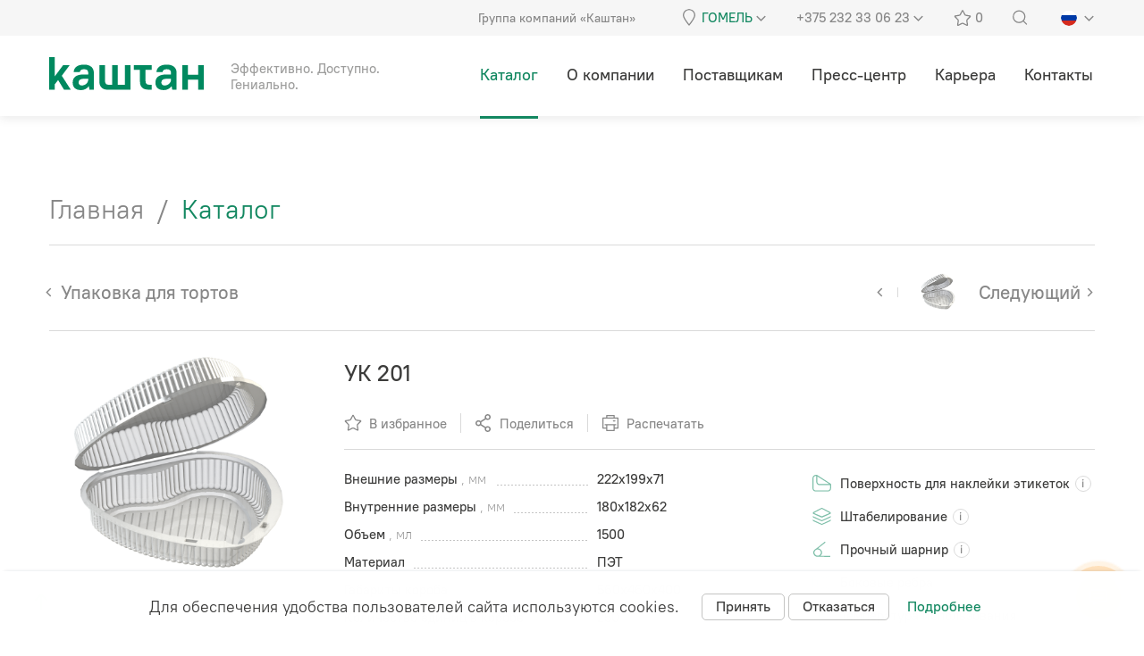

--- FILE ---
content_type: text/html; charset=UTF-8
request_url: https://kashtan.by/catalog/upakovka_dlya_tortov/uk_201/
body_size: 17107
content:
<!DOCTYPE html>
<html lang="ru">
<head>

<meta charset="UTF-8">
<meta name="format-detection" content="telephone=no">
<meta http-equiv="Content-Type" content="application/xhtml+xml">
<meta name="viewport" content="width=device-width, initial-scale=1, maximum-scale=1, user-scalable=0">
<title>УК 201</title>
<link rel="shortcut icon" href="/local/assets/favicon.png">
<!-- webpack header assets -->
    <script src="/local/assets/build/bundle-styles.js" class="js-webpack-asset"></script>
<!-- ./webpack header assets --><meta http-equiv="Content-Type" content="text/html; charset=UTF-8" />
<meta name="keywords" content="Каталог продукции" />
<meta name="description" content="Каталог" />
<link href="/bitrix/cache/css/s1/kashtan/template_9b31f2f8127cf959c085ccfb8acbec4c/template_9b31f2f8127cf959c085ccfb8acbec4c_v1.css?1768558912670" type="text/css"  data-template-style="true" rel="stylesheet" />
<script>if(!window.BX)window.BX={};if(!window.BX.message)window.BX.message=function(mess){if(typeof mess==='object'){for(let i in mess) {BX.message[i]=mess[i];} return true;}};</script>
<script>(window.BX||top.BX).message({"JS_CORE_LOADING":"Загрузка...","JS_CORE_NO_DATA":"- Нет данных -","JS_CORE_WINDOW_CLOSE":"Закрыть","JS_CORE_WINDOW_EXPAND":"Развернуть","JS_CORE_WINDOW_NARROW":"Свернуть в окно","JS_CORE_WINDOW_SAVE":"Сохранить","JS_CORE_WINDOW_CANCEL":"Отменить","JS_CORE_WINDOW_CONTINUE":"Продолжить","JS_CORE_H":"ч","JS_CORE_M":"м","JS_CORE_S":"с","JSADM_AI_HIDE_EXTRA":"Скрыть лишние","JSADM_AI_ALL_NOTIF":"Показать все","JSADM_AUTH_REQ":"Требуется авторизация!","JS_CORE_WINDOW_AUTH":"Войти","JS_CORE_IMAGE_FULL":"Полный размер"});</script>

<script src="/bitrix/js/main/core/core.min.js?1758018399229643"></script>

<script>BX.Runtime.registerExtension({"name":"main.core","namespace":"BX","loaded":true});</script>
<script>BX.setJSList(["\/bitrix\/js\/main\/core\/core_ajax.js","\/bitrix\/js\/main\/core\/core_promise.js","\/bitrix\/js\/main\/polyfill\/promise\/js\/promise.js","\/bitrix\/js\/main\/loadext\/loadext.js","\/bitrix\/js\/main\/loadext\/extension.js","\/bitrix\/js\/main\/polyfill\/promise\/js\/promise.js","\/bitrix\/js\/main\/polyfill\/find\/js\/find.js","\/bitrix\/js\/main\/polyfill\/includes\/js\/includes.js","\/bitrix\/js\/main\/polyfill\/matches\/js\/matches.js","\/bitrix\/js\/ui\/polyfill\/closest\/js\/closest.js","\/bitrix\/js\/main\/polyfill\/fill\/main.polyfill.fill.js","\/bitrix\/js\/main\/polyfill\/find\/js\/find.js","\/bitrix\/js\/main\/polyfill\/matches\/js\/matches.js","\/bitrix\/js\/main\/polyfill\/core\/dist\/polyfill.bundle.js","\/bitrix\/js\/main\/core\/core.js","\/bitrix\/js\/main\/polyfill\/intersectionobserver\/js\/intersectionobserver.js","\/bitrix\/js\/main\/lazyload\/dist\/lazyload.bundle.js","\/bitrix\/js\/main\/polyfill\/core\/dist\/polyfill.bundle.js","\/bitrix\/js\/main\/parambag\/dist\/parambag.bundle.js"]);
</script>
<script>(window.BX||top.BX).message({"LANGUAGE_ID":"ru","FORMAT_DATE":"DD.MM.YYYY","FORMAT_DATETIME":"DD.MM.YYYY HH:MI:SS","COOKIE_PREFIX":"BITRIX_SM","SERVER_TZ_OFFSET":"10800","UTF_MODE":"Y","SITE_ID":"s1","SITE_DIR":"\/","USER_ID":"","SERVER_TIME":1769131692,"USER_TZ_OFFSET":0,"USER_TZ_AUTO":"Y","bitrix_sessid":"fcc1b9e56cf4071769fa07d56c24246b"});</script>


<script>BX.setCSSList(["\/local\/templates\/kashtan\/template_styles.css"]);</script>


<link rel="stylesheet" href="/local/templates/kashtan/css/custom.css">
</head>
<body data-lang="ru">
<div id="app" data-app="true">
<script async>localStorage.setItem('current_lang', 'ru_RU'); </script><div class="vue-component" data-component="Header" data-initial="{&quot;data&quot;:{&quot;headertop&quot;:{&quot;links&quot;:[{&quot;text&quot;:&quot;intertapes.ru&quot;,&quot;href&quot;:&quot;\/\/intertapes.ru&quot;}],&quot;description&quot;:&quot;\u0413\u0440\u0443\u043f\u043f\u0430 \u043a\u043e\u043c\u043f\u0430\u043d\u0438\u0439 \u00ab\u041a\u0430\u0448\u0442\u0430\u043d\u00bb&quot;,&quot;contacts&quot;:{&quot;descr&quot;:&quot;\u041f\u043e\u0434\u0440\u0430\u0437\u0434\u0435\u043b\u0435\u043d\u0438\u0435 \u043e\u0442\u0432\u0435\u0447\u0430\u044e\u0449\u0435\u0435 \u0437\u0430 \u0432\u0430\u0448 \u0440\u0435\u0433\u0438\u043e\u043d \u043d\u0430\u0445\u043e\u0434\u0438\u0442\u0441\u044f \u0432 \u0433\u043e\u0440\u043e\u0434\u0435:&quot;,&quot;btn&quot;:&quot;\u0414\u0430, \u0432\u0441\u0435 \u0432\u0435\u0440\u043d\u043e&quot;,&quot;btnmint&quot;:&quot;\u0412\u044b\u0431\u0440\u0430\u0442\u044c \u0434\u0440\u0443\u0433\u043e\u0439&quot;,&quot;city&quot;:&quot;\u0413\u043e\u043c\u0435\u043b\u044c&quot;,&quot;coords&quot;:[52.484402000000003,30.995228000000001],&quot;phones&quot;:[{&quot;text&quot;:&quot;+375 232 33 06 23&quot;,&quot;href&quot;:&quot;tel:+375 232 33 06 23&quot;,&quot;descr&quot;:null},{&quot;text&quot;:&quot;+375 232 33 01 96 (\u043c\u0430\u0440\u043a\u0435\u0442\u0438\u043d\u0433)&quot;,&quot;href&quot;:&quot;tel:+375 232 33 01 96 (\u043c\u0430\u0440\u043a\u0435\u0442\u0438\u043d\u0433)&quot;,&quot;descr&quot;:null},{&quot;text&quot;:&quot;7750 (\u043a\u043e\u0440\u043e\u0442\u043a\u0438\u0439 \u043d\u043e\u043c\u0435\u0440)&quot;,&quot;href&quot;:&quot;tel:7750 (\u043a\u043e\u0440\u043e\u0442\u043a\u0438\u0439 \u043d\u043e\u043c\u0435\u0440)&quot;,&quot;descr&quot;:null},{&quot;text&quot;:&quot;office@kashtan.ru&quot;,&quot;href&quot;:&quot;mailto:office@kashtan.ru&quot;,&quot;descr&quot;:null}]},&quot;favorite&quot;:0,&quot;location&quot;:[{&quot;text&quot;:&quot;\u0420\u0443\u0441\u0441\u043a\u0438\u0439&quot;,&quot;icon&quot;:&quot;\/upload\/iblock\/7d3\/7d39821aabac43cadb13cb062e6c2f6c.svg&quot;,&quot;href&quot;:&quot;https:\/\/kashtan.ru\/&quot;,&quot;code&quot;:&quot;RU&quot;,&quot;lang&quot;:&quot;ru_RU&quot;,&quot;active&quot;:true},{&quot;text&quot;:&quot;English&quot;,&quot;icon&quot;:&quot;\/upload\/iblock\/497\/497316cf163ed4b7db07d7f441f15fe5.svg&quot;,&quot;href&quot;:&quot;https:\/\/kashtan.ru\/en\/&quot;,&quot;code&quot;:&quot;EN&quot;,&quot;lang&quot;:&quot;en_UK&quot;,&quot;active&quot;:false},{&quot;text&quot;:&quot;Deutsch&quot;,&quot;icon&quot;:&quot;\/upload\/iblock\/9ea\/9ea900ff8ea46092c3ded4e0d3d61870.svg&quot;,&quot;href&quot;:&quot;https:\/\/kashtan.ru\/de\/&quot;,&quot;code&quot;:&quot;DE&quot;,&quot;lang&quot;:&quot;de_DE&quot;,&quot;active&quot;:false},{&quot;text&quot;:&quot;Fran\u00e7ais&quot;,&quot;icon&quot;:&quot;\/upload\/iblock\/457\/457c7c0f553fe621d3a8a00ce5c8bcad.svg&quot;,&quot;href&quot;:&quot;https:\/\/kashtan.ru\/fr\/&quot;,&quot;code&quot;:&quot;FR&quot;,&quot;lang&quot;:&quot;fr_FR&quot;,&quot;active&quot;:false},{&quot;text&quot;:&quot;\u6c49\u8bed (\u0421hinese)&quot;,&quot;icon&quot;:&quot;\/upload\/iblock\/0c8\/0c803e23cae5866b4885b9058afa319c.svg&quot;,&quot;href&quot;:&quot;https:\/\/kashtan.ru\/cn\/&quot;,&quot;code&quot;:&quot;CN&quot;,&quot;lang&quot;:&quot;zh_CN&quot;,&quot;active&quot;:false},{&quot;text&quot;:&quot;Espa\u00f1ol&quot;,&quot;icon&quot;:&quot;\/upload\/iblock\/216\/216634f956641b2624bbe4b126f4217c.svg&quot;,&quot;href&quot;:&quot;https:\/\/kashtan.ru\/es\/&quot;,&quot;code&quot;:&quot;ES&quot;,&quot;lang&quot;:&quot;es_ES&quot;,&quot;active&quot;:false},{&quot;text&quot;:&quot;\u049a\u0430\u0437\u0430\u049b\u0448\u0430&quot;,&quot;icon&quot;:&quot;\/upload\/iblock\/563\/fvnqi0wdyrlc56so88i25bulvfdexkc6.svg&quot;,&quot;href&quot;:&quot;https:\/\/kashtan.ru\/kz\/&quot;,&quot;code&quot;:&quot;KZ&quot;,&quot;lang&quot;:&quot;kz_KZ&quot;,&quot;active&quot;:false},{&quot;text&quot;:&quot;Latvie\u0161u&quot;,&quot;icon&quot;:&quot;\/upload\/iblock\/47c\/47c5fc315b40d66e87e9c4a016d94ea9.svg&quot;,&quot;href&quot;:&quot;https:\/\/kashtan.ru\/lv\/&quot;,&quot;code&quot;:&quot;LV&quot;,&quot;lang&quot;:&quot;lv_LV&quot;,&quot;active&quot;:false}],&quot;sentToUs&quot;:{&quot;urlSubmit&quot;:&quot;\/api\/FormSentToUsHeader.php&quot;,&quot;title&quot;:&quot;\u0417\u0430\u0434\u0430\u0439\u0442\u0435 \u043d\u0430\u043c \u0441\u0432\u043e\u0439 \u0432\u043e\u043f\u0440\u043e\u0441&quot;,&quot;text&quot;:null,&quot;classtext&quot;:&quot;font-medium&quot;,&quot;fieldsArray&quot;:[{&quot;fields&quot;:[{&quot;class&quot;:&quot;xs12 sm12 md12&quot;,&quot;label&quot;:&quot;\u0418\u043c\u044f&quot;,&quot;placeholder&quot;:null,&quot;id&quot;:&quot;field-26557&quot;,&quot;value&quot;:&quot;&quot;,&quot;required&quot;:true,&quot;disabled&quot;:false,&quot;type&quot;:&quot;text&quot;,&quot;error&quot;:false,&quot;errormessage&quot;:null,&quot;sections&quot;:[&quot;1347&quot;,&quot;1348&quot;,&quot;1352&quot;,&quot;1360&quot;,&quot;1361&quot;,&quot;1362&quot;,&quot;1363&quot;]},{&quot;class&quot;:&quot;xs12 sm12 md12&quot;,&quot;label&quot;:&quot;\u041d\u0430\u0437\u0432\u0430\u043d\u0438\u0435 \u043a\u043e\u043c\u043f\u0430\u043d\u0438\u0438&quot;,&quot;placeholder&quot;:null,&quot;id&quot;:&quot;field-26552&quot;,&quot;value&quot;:&quot;&quot;,&quot;required&quot;:true,&quot;disabled&quot;:false,&quot;type&quot;:&quot;text&quot;,&quot;error&quot;:false,&quot;errormessage&quot;:null,&quot;sections&quot;:[&quot;1346&quot;,&quot;1347&quot;,&quot;1350&quot;,&quot;1352&quot;,&quot;1359&quot;,&quot;1360&quot;,&quot;1362&quot;,&quot;1363&quot;]},{&quot;class&quot;:&quot;xs12 sm6 md6&quot;,&quot;label&quot;:&quot;\u0422\u0435\u043b\u0435\u0444\u043e\u043d&quot;,&quot;placeholder&quot;:null,&quot;id&quot;:&quot;field-26546&quot;,&quot;value&quot;:&quot;&quot;,&quot;required&quot;:true,&quot;disabled&quot;:false,&quot;type&quot;:&quot;tel&quot;,&quot;error&quot;:false,&quot;errormessage&quot;:&quot;\u041e\u0448\u0438\u0431\u043a\u0430&quot;,&quot;itemsSelect&quot;:[{&quot;flags&quot;:&quot;\/local\/assets\/images\/flags\/by.svg&quot;,&quot;text&quot;:&quot;\u0411\u0435\u043b\u0430\u0440\u0443\u0441\u044c&quot;,&quot;code&quot;:&quot;(+375)&quot;},{&quot;flags&quot;:&quot;\/local\/assets\/images\/flags\/ru.svg&quot;,&quot;text&quot;:&quot;\u0420\u043e\u0441\u0441\u0438\u044f&quot;,&quot;code&quot;:&quot;(+7)&quot;},{&quot;flags&quot;:&quot;\/local\/assets\/images\/flags\/all.svg&quot;,&quot;text&quot;:&quot;\u0414\u0440\u0443\u0433\u0438\u0435 \u0441\u0442\u0440\u0430\u043d\u044b&quot;,&quot;code&quot;:&quot;&quot;}],&quot;sections&quot;:[&quot;1344&quot;,&quot;1346&quot;,&quot;1347&quot;,&quot;1348&quot;,&quot;1350&quot;,&quot;1352&quot;,&quot;1359&quot;,&quot;1360&quot;,&quot;1361&quot;,&quot;1362&quot;,&quot;1363&quot;]},{&quot;class&quot;:&quot;xs12 sm6 md6&quot;,&quot;label&quot;:&quot;Email&quot;,&quot;placeholder&quot;:null,&quot;id&quot;:&quot;field-26547&quot;,&quot;value&quot;:&quot;&quot;,&quot;required&quot;:true,&quot;disabled&quot;:false,&quot;type&quot;:&quot;email&quot;,&quot;error&quot;:false,&quot;errormessage&quot;:&quot;\u041e\u0448\u0438\u0431\u043a\u0430&quot;,&quot;sections&quot;:[&quot;1343&quot;,&quot;1344&quot;,&quot;1345&quot;,&quot;1346&quot;,&quot;1347&quot;,&quot;1349&quot;,&quot;1350&quot;,&quot;1351&quot;,&quot;1352&quot;,&quot;1359&quot;,&quot;1360&quot;,&quot;1361&quot;,&quot;1362&quot;,&quot;1363&quot;]},{&quot;class&quot;:&quot;xs12 sm12 md12&quot;,&quot;label&quot;:&quot;\u0413\u043e\u0440\u043e\u0434&quot;,&quot;placeholder&quot;:null,&quot;id&quot;:&quot;field-39308&quot;,&quot;value&quot;:&quot;&quot;,&quot;required&quot;:true,&quot;disabled&quot;:false,&quot;type&quot;:&quot;text&quot;,&quot;error&quot;:false,&quot;errormessage&quot;:null,&quot;sections&quot;:[&quot;1347&quot;]},{&quot;class&quot;:&quot;xs12 sm12 md12&quot;,&quot;label&quot;:&quot;\u0421\u043e\u043e\u0431\u0449\u0435\u043d\u0438\u0435&quot;,&quot;placeholder&quot;:null,&quot;id&quot;:&quot;field-26558&quot;,&quot;value&quot;:&quot;&quot;,&quot;required&quot;:true,&quot;disabled&quot;:false,&quot;type&quot;:&quot;textarea&quot;,&quot;error&quot;:false,&quot;errormessage&quot;:&quot;\u041e\u0448\u0438\u0431\u043a\u0430&quot;,&quot;sections&quot;:[&quot;1347&quot;,&quot;1348&quot;,&quot;1350&quot;,&quot;1352&quot;,&quot;1360&quot;,&quot;1361&quot;,&quot;1362&quot;,&quot;1363&quot;]},{&quot;class&quot;:&quot;xs12 md6 md6&quot;,&quot;label&quot;:null,&quot;id&quot;:&quot;field-26543&quot;,&quot;type&quot;:&quot;checkbox&quot;,&quot;active&quot;:true,&quot;text&quot;:&quot;\u0421\u043e\u0433\u043b\u0430\u0448\u0430\u044e\u0441\u044c \u0441 &lt;a class=\&quot;color__green\&quot; href=\&quot;\/upload\/Privacy Policy.pdf\&quot;&gt;\u0443\u0441\u043b\u043e\u0432\u0438\u044f\u043c\u0438&lt;\/a&gt; \u043e\u0431\u0440\u0430\u0431\u043e\u0442\u043a\u0438 \u0434\u0430\u043d\u043d\u044b\u0445&quot;,&quot;sections&quot;:[&quot;1343&quot;,&quot;1344&quot;,&quot;1346&quot;,&quot;1347&quot;,&quot;1348&quot;,&quot;1350&quot;,&quot;1351&quot;,&quot;1352&quot;,&quot;1359&quot;,&quot;1360&quot;,&quot;1361&quot;,&quot;1362&quot;,&quot;1363&quot;]}]}],&quot;btn&quot;:&quot;\u041e\u0442\u043f\u0440\u0430\u0432\u0438\u0442\u044c&quot;,&quot;textSentToUs&quot;:&quot;\u041d\u0430\u043f\u0438\u0448\u0438\u0442\u0435 \u043d\u0430\u043c&quot;},&quot;callToUs&quot;:{&quot;urlSubmit&quot;:&quot;\/api\/FormCallToUsHeader.php&quot;,&quot;title&quot;:&quot;\u0417\u0430\u043a\u0430\u0437\u0430\u0442\u044c \u043e\u0431\u0440\u0430\u0442\u043d\u044b\u0439 \u0437\u0432\u043e\u043d\u043e\u043a&quot;,&quot;text&quot;:null,&quot;classtext&quot;:&quot;font-medium&quot;,&quot;fieldsArray&quot;:[{&quot;fields&quot;:[{&quot;class&quot;:&quot;xs12 sm12 md12&quot;,&quot;label&quot;:&quot;\u0418\u043c\u044f&quot;,&quot;placeholder&quot;:null,&quot;id&quot;:&quot;field-26557&quot;,&quot;value&quot;:&quot;&quot;,&quot;required&quot;:true,&quot;disabled&quot;:false,&quot;type&quot;:&quot;text&quot;,&quot;error&quot;:false,&quot;errormessage&quot;:null,&quot;sections&quot;:[&quot;1347&quot;,&quot;1348&quot;,&quot;1352&quot;,&quot;1360&quot;,&quot;1361&quot;,&quot;1362&quot;,&quot;1363&quot;]},{&quot;class&quot;:&quot;xs12 sm12 md12&quot;,&quot;label&quot;:&quot;\u0422\u0435\u043b\u0435\u0444\u043e\u043d&quot;,&quot;placeholder&quot;:null,&quot;id&quot;:&quot;field-26546&quot;,&quot;value&quot;:&quot;&quot;,&quot;required&quot;:true,&quot;disabled&quot;:false,&quot;type&quot;:&quot;tel&quot;,&quot;error&quot;:false,&quot;errormessage&quot;:&quot;\u041e\u0448\u0438\u0431\u043a\u0430&quot;,&quot;itemsSelect&quot;:[{&quot;flags&quot;:&quot;\/local\/assets\/images\/flags\/by.svg&quot;,&quot;text&quot;:&quot;\u0411\u0435\u043b\u0430\u0440\u0443\u0441\u044c&quot;,&quot;code&quot;:&quot;(+375)&quot;},{&quot;flags&quot;:&quot;\/local\/assets\/images\/flags\/ru.svg&quot;,&quot;text&quot;:&quot;\u0420\u043e\u0441\u0441\u0438\u044f&quot;,&quot;code&quot;:&quot;(+7)&quot;},{&quot;flags&quot;:&quot;\/local\/assets\/images\/flags\/all.svg&quot;,&quot;text&quot;:&quot;\u0414\u0440\u0443\u0433\u0438\u0435 \u0441\u0442\u0440\u0430\u043d\u044b&quot;,&quot;code&quot;:&quot;&quot;}],&quot;sections&quot;:[&quot;1344&quot;,&quot;1346&quot;,&quot;1347&quot;,&quot;1348&quot;,&quot;1350&quot;,&quot;1352&quot;,&quot;1359&quot;,&quot;1360&quot;,&quot;1361&quot;,&quot;1362&quot;,&quot;1363&quot;]},{&quot;class&quot;:&quot;xs12 sm12 md12&quot;,&quot;label&quot;:&quot;\u0421\u043e\u043e\u0431\u0449\u0435\u043d\u0438\u0435&quot;,&quot;placeholder&quot;:null,&quot;id&quot;:&quot;field-26558&quot;,&quot;value&quot;:&quot;&quot;,&quot;required&quot;:true,&quot;disabled&quot;:false,&quot;type&quot;:&quot;textarea&quot;,&quot;error&quot;:false,&quot;errormessage&quot;:&quot;\u041e\u0448\u0438\u0431\u043a\u0430&quot;,&quot;sections&quot;:[&quot;1347&quot;,&quot;1348&quot;,&quot;1350&quot;,&quot;1352&quot;,&quot;1360&quot;,&quot;1361&quot;,&quot;1362&quot;,&quot;1363&quot;]},{&quot;class&quot;:&quot;xs12 md6 md6&quot;,&quot;label&quot;:null,&quot;id&quot;:&quot;field-26543&quot;,&quot;type&quot;:&quot;checkbox&quot;,&quot;active&quot;:true,&quot;text&quot;:&quot;\u0421\u043e\u0433\u043b\u0430\u0448\u0430\u044e\u0441\u044c \u0441 &lt;a class=\&quot;color__green\&quot; href=\&quot;\/upload\/Privacy Policy.pdf\&quot;&gt;\u0443\u0441\u043b\u043e\u0432\u0438\u044f\u043c\u0438&lt;\/a&gt; \u043e\u0431\u0440\u0430\u0431\u043e\u0442\u043a\u0438 \u0434\u0430\u043d\u043d\u044b\u0445&quot;,&quot;sections&quot;:[&quot;1343&quot;,&quot;1344&quot;,&quot;1346&quot;,&quot;1347&quot;,&quot;1348&quot;,&quot;1350&quot;,&quot;1351&quot;,&quot;1352&quot;,&quot;1359&quot;,&quot;1360&quot;,&quot;1361&quot;,&quot;1362&quot;,&quot;1363&quot;]}]}],&quot;btn&quot;:&quot;\u041e\u0442\u043f\u0440\u0430\u0432\u0438\u0442\u044c&quot;,&quot;textCallToUs&quot;:&quot;\u0417\u0430\u043a\u0430\u0436\u0438\u0442\u0435 \u0437\u0432\u043e\u043d\u043e\u043a&quot;},&quot;search&quot;:{&quot;btn&quot;:&quot;\u041d\u0430\u0439\u0442\u0438&quot;,&quot;placeholder&quot;:&quot;\u041f\u043e\u0438\u0441\u043a \u043f\u043e \u043a\u0430\u0442\u0430\u043b\u043e\u0433\u0443. \u0412\u0432\u0435\u0434\u0438\u0442\u0435 \u043d\u0435 \u043c\u0435\u043d\u0435\u0435 2 \u0441\u0438\u043c\u0432\u043e\u043b\u043e\u0432.&quot;,&quot;notFindText&quot;:&quot;\u0422\u043e\u0432\u0430\u0440 \u043d\u0435 \u043d\u0430\u0439\u0434\u0435\u043d&quot;,&quot;path&quot;:&quot;\/api\/search.php&quot;}},&quot;main&quot;:{&quot;logo&quot;:&quot;\/local\/assets\/images\/main\/logo.svg&quot;,&quot;href&quot;:&quot;\/&quot;,&quot;descr&quot;:&quot;\u042d\u0444\u0444\u0435\u043a\u0442\u0438\u0432\u043d\u043e. \u0414\u043e\u0441\u0442\u0443\u043f\u043d\u043e. \u0413\u0435\u043d\u0438\u0430\u043b\u044c\u043d\u043e.&quot;,&quot;nav&quot;:[{&quot;name&quot;:&quot;\u041a\u0430\u0442\u0430\u043b\u043e\u0433&quot;,&quot;link&quot;:&quot;\/catalog\/&quot;,&quot;dropData&quot;:{&quot;image&quot;:&quot;&quot;,&quot;list&quot;:[{&quot;image&quot;:&quot;\/upload\/uf\/ae5\/ae5d061d649b8a92c35d59f2fdd9978e.svg&quot;,&quot;name&quot;:&quot;\u0423\u043f\u0430\u043a\u043e\u0432\u043a\u0430 \u0434\u043b\u044f \u0442\u043e\u0440\u0442\u043e\u0432&quot;,&quot;link&quot;:&quot;\/catalog\/upakovka_dlya_tortov\/&quot;},{&quot;image&quot;:&quot;\/upload\/uf\/3ec\/3ecee5b669cd8e01df2cc05c9c2284ea.svg&quot;,&quot;name&quot;:&quot;\u0423\u043f\u0430\u043a\u043e\u0432\u043a\u0430 \u0434\u043b\u044f \u043f\u0438\u0440\u043e\u0433\u043e\u0432&quot;,&quot;link&quot;:&quot;\/catalog\/upakovka_dlya_pirogov\/&quot;},{&quot;image&quot;:&quot;\/upload\/uf\/b5d\/wknxpy63cc48x2jgss7j0k0u2ivon7vf.svg&quot;,&quot;name&quot;:&quot;\u0423\u043f\u0430\u043a\u043e\u0432\u043a\u0430 \u0434\u043b\u044f \u043a\u043e\u043d\u0434\u0438\u0442\u0435\u0440\u0441\u043a\u0438\u0445 \u0438\u0437\u0434\u0435\u043b\u0438\u0439&quot;,&quot;link&quot;:&quot;\/catalog\/upakovka-dlya-konditerskikh-izdeliy\/&quot;},{&quot;image&quot;:&quot;\/upload\/uf\/400\/dpmsr02jhl5gin70npvxijp83u7dqdg3.svg&quot;,&quot;name&quot;:&quot;\u0423\u043f\u0430\u043a\u043e\u0432\u043a\u0430 \u0434\u043b\u044f \u0433\u043e\u0442\u043e\u0432\u043e\u0439 \u0435\u0434\u044b&quot;,&quot;link&quot;:&quot;\/catalog\/upakovka-dlya-gotovoy-edy\/&quot;},{&quot;image&quot;:&quot;\/upload\/uf\/a00\/bm60hoccupnfyppphftnv9dhkifottsx.svg&quot;,&quot;name&quot;:&quot;\u0423\u043f\u0430\u043a\u043e\u0432\u043a\u0430 \u0434\u043b\u044f \u043c\u043e\u043b\u043e\u0447\u043d\u044b\u0445 \u043f\u0440\u043e\u0434\u0443\u043a\u0442\u043e\u0432&quot;,&quot;link&quot;:&quot;\/catalog\/upakovka-dlya-molochnykh-produktov\/&quot;},{&quot;image&quot;:&quot;\/upload\/uf\/194\/1941ced987685f946169926f2376a708.svg&quot;,&quot;name&quot;:&quot;\u0423\u043f\u0430\u043a\u043e\u0432\u043a\u0430 \u0434\u043b\u044f \u0441\u0430\u043b\u0430\u0442\u043e\u0432&quot;,&quot;link&quot;:&quot;\/catalog\/upakovka-dlya-salatov\/&quot;},{&quot;image&quot;:&quot;\/upload\/uf\/3d6\/3d675803ae86f92868778ca0756a3ac4.svg&quot;,&quot;name&quot;:&quot;\u041a\u0440\u044b\u0448\u043a\u0438&quot;,&quot;link&quot;:&quot;\/catalog\/kryshki\/&quot;},{&quot;image&quot;:&quot;\/upload\/uf\/104\/1045e329baf7ffe636a16f5c7663d214.svg&quot;,&quot;name&quot;:&quot;\u041a\u0440\u044b\u0448\u043a\u0438 \u0434\u043b\u044f \u0441\u0442\u0430\u043a\u0430\u043d\u043e\u0432&quot;,&quot;link&quot;:&quot;\/catalog\/kryshki-coffee\/&quot;},{&quot;image&quot;:&quot;\/upload\/uf\/5eb\/9kc2ks36vveo53bbo3bf3cq6jub59pnj.svg&quot;,&quot;name&quot;:&quot;C\u0442\u0430\u043a\u0430\u043d\u044b \u0438 \u043a\u0430\u043f\u0445\u043e\u043b\u0434\u0435\u0440\u044b&quot;,&quot;link&quot;:&quot;\/catalog\/stakany-bumazhnye\/&quot;},{&quot;image&quot;:&quot;\/upload\/uf\/a3f\/a3f8417445676c6eb514f545254789c4.svg&quot;,&quot;name&quot;:&quot;\u041f\u043e\u0434\u043b\u043e\u0436\u043a\u0438&quot;,&quot;link&quot;:&quot;\/catalog\/podlozhki\/&quot;},{&quot;image&quot;:&quot;\/upload\/uf\/27d\/27d83d974de6611f2dd746cf0328f07e.svg&quot;,&quot;name&quot;:&quot;\u0423\u043f\u0430\u043a\u043e\u0432\u043a\u0430 \u0434\u043b\u044f \u043c\u043e\u0440\u043e\u0436\u0435\u043d\u043e\u0433\u043e&quot;,&quot;link&quot;:&quot;\/catalog\/upakovka_dlya_morozhenogo\/&quot;},{&quot;image&quot;:&quot;\/upload\/uf\/9d8\/fvqksi1q7152c7915txanlar23vs2le9.svg&quot;,&quot;name&quot;:&quot;\u0423\u043f\u0430\u043a\u043e\u0432\u043a\u0430 \u0434\u043b\u044f \u0444\u0440\u0443\u043a\u0442\u043e\u0432 \u0438 \u043e\u0432\u043e\u0449\u0435\u0439&quot;,&quot;link&quot;:&quot;\/catalog\/upakovka-dlya-fruktov-yagod-i-ovoshchey\/&quot;},{&quot;image&quot;:&quot;\/upload\/uf\/40f\/40f90087636eadd7ebc22880e97aae0f.svg&quot;,&quot;name&quot;:&quot;\u0423\u043f\u0430\u043a\u043e\u0432\u043a\u0430 \u0434\u043b\u044f \u0441\u0443\u0448\u0438&quot;,&quot;link&quot;:&quot;\/catalog\/upak_sushi\/&quot;},{&quot;image&quot;:&quot;\/upload\/uf\/cd2\/cd2460cbfeccde9bd731cca30e046f67.svg&quot;,&quot;name&quot;:&quot;\u041a\u043e\u0440\u0440\u0435\u043a\u0441\u044b&quot;,&quot;link&quot;:&quot;\/catalog\/korreksy\/&quot;},{&quot;image&quot;:&quot;\/upload\/uf\/f1f\/f1f0c120db4ec05d0f66d0a188790252.svg&quot;,&quot;name&quot;:&quot;\u0423\u043f\u0430\u043a\u043e\u0432\u043a\u0430 \u0434\u043b\u044f \u044f\u0438\u0446&quot;,&quot;link&quot;:&quot;\/catalog\/upakovka_dlya_yaits\/&quot;},{&quot;image&quot;:&quot;\/upload\/uf\/b4c\/b4ce35af0b4257875c31c62dc461cf63.svg&quot;,&quot;name&quot;:&quot;\u0413\u0430\u0441\u0442\u0440\u043e\u0435\u043c\u043a\u043e\u0441\u0442\u0438&quot;,&quot;link&quot;:&quot;\/catalog\/gastroemkosti\/&quot;},{&quot;image&quot;:&quot;\/upload\/uf\/898\/8984ae260ee827a302a8d76484969b64.svg&quot;,&quot;name&quot;:&quot;\u0423\u043f\u0430\u043a\u043e\u0432\u043a\u0430 \u043f\u043e\u0434 \u0437\u0430\u043f\u0430\u0439\u043a\u0443&quot;,&quot;link&quot;:&quot;\/catalog\/lotki_pod_zapayku\/&quot;},{&quot;image&quot;:&quot;\/upload\/uf\/fc8\/fc865ea4847de4dde5ff61edf6f2e5e2.svg&quot;,&quot;name&quot;:&quot;\u0423\u043f\u0430\u043a\u043e\u0432\u043a\u0430 \u0434\u043b\u044f \u0433\u0440\u0438\u0431\u043e\u0432&quot;,&quot;link&quot;:&quot;\/catalog\/lotki-pod-griby\/&quot;},{&quot;image&quot;:&quot;\/upload\/uf\/246\/2467a12bacce4c09adf252d379d28f53.svg&quot;,&quot;name&quot;:&quot;\u041f\u043e\u043b\u0438\u043c\u0435\u0440\u043d\u044b\u0435 \u043c\u0430\u0442\u0435\u0440\u0438\u0430\u043b\u044b&quot;,&quot;link&quot;:&quot;\/catalog\/polimernye-materialy\/&quot;},{&quot;image&quot;:&quot;\/upload\/uf\/636\/636563412c0e4c3f26db7abad92179ac.svg&quot;,&quot;name&quot;:&quot;\u0423\u043f\u0430\u043a\u043e\u0432\u043a\u0430 \u0438\u0437 \u041f\u042d\u0422&quot;,&quot;link&quot;:&quot;\/catalog\/universalnaya_upakovka_iz_pet\/&quot;},{&quot;image&quot;:&quot;\/upload\/uf\/914\/91488637ff635f4d05131d90e11ac19a.svg&quot;,&quot;name&quot;:&quot;\u0423\u043f\u0430\u043a\u043e\u0432\u043a\u0430 \u0438\u0437 \u041f\u041f&quot;,&quot;link&quot;:&quot;\/catalog\/universalnaya_upakovka_iz_pp\/&quot;},{&quot;image&quot;:&quot;\/upload\/uf\/ade\/ade35de42f7d79a18b3665623bd96ea2.svg&quot;,&quot;name&quot;:&quot;\u0412\u0441\u0435 \u0442\u043e\u0432\u0430\u0440\u044b&quot;,&quot;link&quot;:&quot;\/catalog\/all_goods\/&quot;}]},&quot;active&quot;:true},{&quot;name&quot;:&quot;\u041e \u043a\u043e\u043c\u043f\u0430\u043d\u0438\u0438&quot;,&quot;link&quot;:&quot;\/about\/&quot;,&quot;dropData&quot;:{&quot;image&quot;:&quot;&quot;,&quot;list&quot;:[{&quot;image&quot;:&quot;\/upload\/uf\/b73\/about.svg&quot;,&quot;name&quot;:&quot;\u041e \u043a\u043e\u043c\u043f\u0430\u043d\u0438\u0438&quot;,&quot;link&quot;:&quot;\/about\/&quot;},{&quot;image&quot;:&quot;\/upload\/uf\/b73\/team.svg&quot;,&quot;name&quot;:&quot;\u041d\u0430\u0448\u0430 \u043a\u043e\u043c\u0430\u043d\u0434\u0430&quot;,&quot;link&quot;:&quot;\/about\/team\/&quot;},{&quot;image&quot;:&quot;\/upload\/uf\/b73\/fact.svg&quot;,&quot;name&quot;:&quot;\u0424\u0430\u043a\u0442\u044b&quot;,&quot;link&quot;:&quot;\/about\/facts\/&quot;},{&quot;image&quot;:&quot;\/upload\/uf\/b73\/review.svg&quot;,&quot;name&quot;:&quot;\u041e\u0442\u0437\u044b\u0432\u044b&quot;,&quot;link&quot;:&quot;\/about\/reviews\/&quot;},{&quot;image&quot;:&quot;\/upload\/uf\/b73\/case.svg&quot;,&quot;name&quot;:&quot;\u041a\u0435\u0439\u0441\u044b&quot;,&quot;link&quot;:&quot;\/about\/cases\/&quot;},{&quot;image&quot;:&quot;\/upload\/uf\/b73\/faq.svg&quot;,&quot;name&quot;:&quot;\u0412\u043e\u043f\u0440\u043e\u0441-\u043e\u0442\u0432\u0435\u0442&quot;,&quot;link&quot;:&quot;\/about\/faq\/&quot;}]},&quot;active&quot;:false},{&quot;name&quot;:&quot;\u041f\u043e\u0441\u0442\u0430\u0432\u0449\u0438\u043a\u0430\u043c&quot;,&quot;link&quot;:&quot;\/supplier\/&quot;,&quot;dropData&quot;:{&quot;image&quot;:&quot;&quot;,&quot;list&quot;:null},&quot;active&quot;:false},{&quot;name&quot;:&quot;\u041f\u0440\u0435\u0441\u0441-\u0446\u0435\u043d\u0442\u0440&quot;,&quot;link&quot;:&quot;\/press-center\/&quot;,&quot;dropData&quot;:{&quot;image&quot;:&quot;&quot;,&quot;list&quot;:[{&quot;image&quot;:&quot;\/upload\/uf\/b73\/new.svg&quot;,&quot;name&quot;:&quot;\u041d\u043e\u0432\u043e\u0441\u0442\u0438&quot;,&quot;link&quot;:&quot;\/press-center\/&quot;},{&quot;image&quot;:&quot;\/upload\/uf\/b73\/down.svg&quot;,&quot;name&quot;:&quot;\u041c\u0430\u0442\u0435\u0440\u0438\u0430\u043b\u044b \u0434\u043b\u044f \u0441\u043a\u0430\u0447\u0438\u0432\u0430\u043d\u0438\u044f&quot;,&quot;link&quot;:&quot;\/press-center\/materials\/&quot;},{&quot;image&quot;:&quot;\/upload\/uf\/b73\/photo.svg&quot;,&quot;name&quot;:&quot;\u0424\u043e\u0442\u043e\u0433\u0430\u043b\u0435\u0440\u0435\u044f&quot;,&quot;link&quot;:&quot;\/press-center\/photogallery\/&quot;},{&quot;image&quot;:&quot;\/upload\/uf\/b73\/video.svg&quot;,&quot;name&quot;:&quot;\u0412\u0438\u0434\u0435\u043e\u0433\u0430\u043b\u0435\u0440\u0435\u044f&quot;,&quot;link&quot;:&quot;\/press-center\/videogallery\/&quot;}]},&quot;active&quot;:false},{&quot;name&quot;:&quot;\u041a\u0430\u0440\u044c\u0435\u0440\u0430&quot;,&quot;link&quot;:&quot;\/career\/&quot;,&quot;dropData&quot;:{&quot;image&quot;:&quot;&quot;,&quot;list&quot;:[{&quot;image&quot;:&quot;\/upload\/uf\/b73\/career.svg&quot;,&quot;name&quot;:&quot;\u041a\u0430\u0440\u044c\u0435\u0440\u0430&quot;,&quot;link&quot;:&quot;\/career\/&quot;},{&quot;image&quot;:&quot;\/upload\/uf\/b73\/vacancy.svg&quot;,&quot;name&quot;:&quot;\u0412\u0430\u043a\u0430\u043d\u0441\u0438\u0438&quot;,&quot;link&quot;:&quot;\/career\/jobs\/&quot;},{&quot;image&quot;:&quot;\/upload\/uf\/b73\/student.svg&quot;,&quot;name&quot;:&quot;\u041f\u0440\u043e\u0433\u0440\u0430\u043c\u043c\u0430 \u0434\u043b\u044f \u0441\u0442\u0443\u0434\u0435\u043d\u0442\u043e\u0432&quot;,&quot;link&quot;:&quot;\/career\/student\/&quot;}]},&quot;active&quot;:false},{&quot;name&quot;:&quot;\u041a\u043e\u043d\u0442\u0430\u043a\u0442\u044b&quot;,&quot;link&quot;:&quot;\/contacts\/&quot;,&quot;dropData&quot;:{&quot;image&quot;:&quot;&quot;,&quot;list&quot;:null},&quot;active&quot;:false}]},&quot;urlApiFavorite&quot;:&quot;\/api\/favorite.php&quot;}}"></div><div class="vue-component" data-component="Breadcrumbs" data-initial='{"data":{"breadcrumbs":[{"title":"\u0413\u043b\u0430\u0432\u043d\u0430\u044f","href":"\/"},{"title":"\u041a\u0430\u0442\u0430\u043b\u043e\u0433","href":"\/catalog\/"}],"file":null,"sentCatalog":null}}'></div><div class="vue-component" data-component="PageProduct" data-initial="{&quot;data&quot;:{&quot;legendTitle&quot;:{&quot;back_title&quot;:&quot;\u0423\u043f\u0430\u043a\u043e\u0432\u043a\u0430 \u0434\u043b\u044f \u0442\u043e\u0440\u0442\u043e\u0432&quot;,&quot;back_link&quot;:&quot;\/catalog\/upakovka_dlya_tortov\/&quot;,&quot;good&quot;:{&quot;link_next&quot;:&quot;\/catalog\/upakovka_dlya_tortov\/uk_210\/&quot;,&quot;link_back&quot;:&quot;\/catalog\/upakovka_dlya_tortov\/uk_222\/&quot;,&quot;text&quot;:&quot;\u0421\u043b\u0435\u0434\u0443\u044e\u0449\u0438\u0439&quot;,&quot;img&quot;:&quot;\/upload\/resize_cache\/iblock\/b5c\/80_80_1\/b5c69bb6a934a472b4767a49e9c84d2e.png&quot;}},&quot;product&quot;:{&quot;printLink&quot;:&quot;\/catalog\/upakovka_dlya_tortov\/uk_201\/?print=Y&quot;,&quot;link&quot;:&quot;\/catalog\/upakovka_dlya_tortov\/uk_201\/&quot;,&quot;id&quot;:&quot;35623&quot;,&quot;mark&quot;:{&quot;descr&quot;:null},&quot;title&quot;:&quot;\u0423\u041a 201&quot;,&quot;article&quot;:null,&quot;source&quot;:[{&quot;src&quot;:&quot;\/upload\/iblock\/8b8\/jrq25kfhmq3wskecizuq8vq92qjkcqf5.png&quot;}],&quot;description&quot;:[{&quot;argument&quot;:&quot;\u0412\u043d\u0435\u0448\u043d\u0438\u0435 \u0440\u0430\u0437\u043c\u0435\u0440\u044b&quot;,&quot;metric&quot;:&quot;\u043c\u043c&quot;,&quot;value&quot;:&quot;222x199x71&quot;},{&quot;argument&quot;:&quot;\u0412\u043d\u0443\u0442\u0440\u0435\u043d\u043d\u0438\u0435 \u0440\u0430\u0437\u043c\u0435\u0440\u044b&quot;,&quot;metric&quot;:&quot;\u043c\u043c&quot;,&quot;value&quot;:&quot;180x182x62&quot;},{&quot;argument&quot;:&quot;\u041e\u0431\u044a\u0435\u043c&quot;,&quot;metric&quot;:&quot;\u043c\u043b&quot;,&quot;value&quot;:&quot;1500&quot;},{&quot;argument&quot;:&quot;\u041c\u0430\u0442\u0435\u0440\u0438\u0430\u043b&quot;,&quot;metric&quot;:&quot;&quot;,&quot;value&quot;:&quot;\u041f\u042d\u0422&quot;},{&quot;argument&quot;:&quot;\u0413\u0430\u0431\u0430\u0440\u0438\u0442\u044b \u043a\u043e\u0440\u043e\u0431\u0430&quot;,&quot;metric&quot;:&quot;\u043c\u043c&quot;,&quot;value&quot;:&quot;560\u0445460\u0445400&quot;},{&quot;argument&quot;:&quot;\u041a\u043e\u043b\u0438\u0447\u0435\u0441\u0442\u0432\u043e \u0435\u0434\u0438\u043d\u0438\u0446 \u0432 \u043a\u043e\u0440\u043e\u0431\u0435&quot;,&quot;metric&quot;:&quot;\u0448\u0442&quot;,&quot;value&quot;:&quot;250&quot;}],&quot;characteristics&quot;:[{&quot;title&quot;:&quot;\u0425\u0430\u0440\u0430\u043a\u0442\u0435\u0440\u0438\u0441\u0442\u0438\u043a\u0438&quot;,&quot;descr&quot;:null,&quot;lists&quot;:[{&quot;argument&quot;:&quot;\u0412\u043d\u0435\u0448\u043d\u0438\u0435 \u0440\u0430\u0437\u043c\u0435\u0440\u044b&quot;,&quot;metric&quot;:&quot;\u043c\u043c&quot;,&quot;value&quot;:&quot;222x199x71&quot;,&quot;code&quot;:&quot;PRODUCTION_TECHNOLOGY&quot;},{&quot;argument&quot;:&quot;\u0412\u043d\u0443\u0442\u0440\u0435\u043d\u043d\u0438\u0435 \u0440\u0430\u0437\u043c\u0435\u0440\u044b&quot;,&quot;metric&quot;:&quot;\u043c\u043c&quot;,&quot;value&quot;:&quot;180x182x62&quot;,&quot;code&quot;:&quot;PRODUCTION_TECHNOLOGY&quot;},{&quot;argument&quot;:&quot;\u0426\u0435\u043d\u043e\u0432\u043e\u0439 \u0441\u0435\u0433\u043c\u0435\u043d\u0442&quot;,&quot;metric&quot;:&quot;&quot;,&quot;value&quot;:&quot;\u0421\u0442\u0430\u043d\u0434\u0430\u0440\u0442&quot;,&quot;code&quot;:&quot;PRICE&quot;},{&quot;argument&quot;:&quot;\u0421\u0435\u0440\u0438\u044f \u0443\u043f\u0430\u043a\u043e\u0432\u043a\u0438&quot;,&quot;metric&quot;:&quot;&quot;,&quot;value&quot;:&quot;Love&quot;,&quot;code&quot;:&quot;SERIES&quot;},{&quot;argument&quot;:&quot;\u041c\u0430\u0442\u0435\u0440\u0438\u0430\u043b&quot;,&quot;metric&quot;:&quot;&quot;,&quot;value&quot;:&quot;\u041f\u042d\u0422&quot;,&quot;code&quot;:&quot;MATERIAL&quot;},{&quot;argument&quot;:&quot;\u0424\u043e\u0440\u043c\u0430 \u0443\u043f\u0430\u043a\u043e\u0432\u043a\u0438&quot;,&quot;metric&quot;:&quot;&quot;,&quot;value&quot;:&quot;\u0421\u0435\u0440\u0434\u0446\u0435&quot;,&quot;code&quot;:&quot;FORM&quot;},{&quot;argument&quot;:&quot;\u041a\u043e\u043b\u0438\u0447\u0435\u0441\u0442\u0432\u043e \u0432\u043d\u0443\u0442\u0440\u0435\u043d\u043d\u0438\u0445 \u0441\u0435\u043a\u0446\u0438\u0439&quot;,&quot;metric&quot;:&quot;&quot;,&quot;value&quot;:&quot;1&quot;,&quot;code&quot;:&quot;COUNT_INNER_SECTIONS&quot;},{&quot;argument&quot;:&quot;\u0422\u0438\u043f \u0437\u0430\u043c\u043a\u043e\u0432\u043e\u0433\u043e \u0441\u043e\u0435\u0434\u0438\u043d\u0435\u043d\u0438\u044f&quot;,&quot;metric&quot;:&quot;&quot;,&quot;value&quot;:&quot;\u041a\u043b\u0438\u043f\u0441\u043e\u0432\u044b\u0439 \u0437\u0430\u043c\u043e\u043a&quot;,&quot;code&quot;:&quot;TYPE_ZIP&quot;},{&quot;argument&quot;:&quot;\u0422\u0435\u043c\u043f\u0435\u0440\u0430\u0442\u0443\u0440\u0430 \u0438\u0441\u043f\u043e\u043b\u044c\u0437\u043e\u0432\u0430\u043d\u0438\u044f&quot;,&quot;metric&quot;:&quot;&quot;,&quot;value&quot;:&quot;\u0425\u0440\u0430\u043d\u0435\u043d\u0438\u0435 \u043f\u0440\u0438 \u043a\u043e\u043c\u043d\u0430\u0442\u043d\u043e\u0439 \u0442\u0435\u043c\u043f\u0435\u0440\u0430\u0442\u0443\u0440\u0435, \u041e\u0445\u043b\u0430\u0436\u0434\u0435\u043d\u0438\u0435 \u0432 \u0445\u043e\u043b\u043e\u0434\u0438\u043b\u044c\u043d\u044b\u0445 \u043a\u0430\u043c\u0435\u0440\u0430\u0445, \u0428\u043e\u043a\u043e\u0432\u0430\u044f \u0437\u0430\u043c\u043e\u0440\u043e\u0437\u043a\u0430, \u0417\u0430\u043c\u043e\u0440\u043e\u0437\u043a\u0430 \u0432 \u043c\u043e\u0440\u043e\u0437\u0438\u043b\u044c\u043d\u044b\u0445 \u043a\u0430\u043c\u0435\u0440\u0430\u0445&quot;,&quot;code&quot;:&quot;USED_TEMPERATURE&quot;},{&quot;argument&quot;:&quot;\u0421\u0444\u0435\u0440\u0430 \u043f\u0440\u0438\u043c\u0435\u043d\u0435\u043d\u0438\u044f&quot;,&quot;metric&quot;:&quot;&quot;,&quot;value&quot;:&quot;\u0414\u043b\u044f \u0442\u043e\u0440\u0442\u043e\u0432, \u0414\u043b\u044f \u043a\u043e\u043d\u0434\u0438\u0442\u0435\u0440\u0441\u043a\u0438\u0445 \u0438\u0437\u0434\u0435\u043b\u0438\u0439&quot;,&quot;code&quot;:&quot;MARKET&quot;},{&quot;argument&quot;:&quot;\u041a\u043e\u043b\u0438\u0447\u0435\u0441\u0442\u0432\u043e \u0435\u0434\u0438\u043d\u0438\u0446 \u0432 \u043a\u043e\u0440\u043e\u0431\u0435&quot;,&quot;metric&quot;:&quot;\u0448\u0442&quot;,&quot;value&quot;:&quot;250&quot;,&quot;code&quot;:&quot;NUMBER_OF_UNITS_IN_THE_BOX&quot;},{&quot;argument&quot;:&quot;\u0413\u0430\u0431\u0430\u0440\u0438\u0442\u044b \u043a\u043e\u0440\u043e\u0431\u0430&quot;,&quot;metric&quot;:&quot;\u043c\u043c&quot;,&quot;value&quot;:&quot;560\u0445460\u0445400&quot;,&quot;code&quot;:&quot;PACKAGING_DIMENSIONS&quot;},{&quot;argument&quot;:&quot;\u041d\u0430\u0437\u0432\u0430\u043d\u0438\u0435 \u043d\u0430 \u0430\u043d\u0433\u043b\u0438\u0439\u0441\u043a\u043e\u043c&quot;,&quot;metric&quot;:&quot;&quot;,&quot;value&quot;:&quot;UK 201&quot;,&quot;code&quot;:&quot;NAME_EN&quot;}]}],&quot;hints&quot;:[{&quot;title&quot;:&quot;\u041f\u043e\u0432\u0435\u0440\u0445\u043d\u043e\u0441\u0442\u044c \u0434\u043b\u044f \u043d\u0430\u043a\u043b\u0435\u0439\u043a\u0438 \u044d\u0442\u0438\u043a\u0435\u0442\u043e\u043a&quot;,&quot;icon&quot;:&quot;\/upload\/iblock\/8bc\/8bc5d4d4e5ac6884d2d822642b275215.svg&quot;,&quot;tooltip&quot;:{&quot;title&quot;:&quot;\u041f\u043e\u0432\u0435\u0440\u0445\u043d\u043e\u0441\u0442\u044c \u0434\u043b\u044f \u043d\u0430\u043a\u043b\u0435\u0439\u043a\u0438 \u044d\u0442\u0438\u043a\u0435\u0442\u043e\u043a&quot;,&quot;text&quot;:&quot;&quot;,&quot;list&quot;:[{&quot;text&quot;:&quot;\u041f\u043b\u043e\u0441\u043a\u0430\u044f \u0431\u043e\u043a\u043e\u0432\u0430\u044f \u0438\u043b\u0438 \u0432\u0435\u0440\u0445\u043d\u044f\u044f \u043f\u043e\u0432\u0435\u0440\u0445\u043d\u043e\u0441\u0442\u044c \u0438\u0437\u0434\u0435\u043b\u0438\u044f \u043f\u043e\u0434\u0445\u043e\u0434\u0438\u0442 \u0434\u043b\u044f \u043d\u0430\u043a\u043b\u0435\u0438\u0432\u0430\u043d\u0438\u044f \u044d\u0442\u0438\u043a\u0435\u0442\u043a\u0438&quot;}]}},{&quot;title&quot;:&quot;\u0428\u0442\u0430\u0431\u0435\u043b\u0438\u0440\u043e\u0432\u0430\u043d\u0438\u0435&quot;,&quot;icon&quot;:&quot;\/upload\/iblock\/87c\/87c473ec576cbabcaa781083c7dbf250.svg&quot;,&quot;tooltip&quot;:{&quot;title&quot;:&quot;\u0428\u0442\u0430\u0431\u0435\u043b\u0438\u0440\u043e\u0432\u0430\u043d\u0438\u0435&quot;,&quot;text&quot;:&quot;&quot;,&quot;list&quot;:[{&quot;text&quot;:&quot;\u041a\u043e\u043d\u0441\u0442\u0443\u043a\u0442\u0438\u0432 \u0434\u043d\u0430 \u0438 \u0432\u0435\u0440\u0445\u0430 \u0443\u043f\u0430\u043a\u043e\u0432\u043a\u0438 \u043f\u043e\u0437\u0432\u043e\u043b\u044f\u0435\u0442 \u0448\u0442\u0430\u0431\u0435\u043b\u0438\u0440\u043e\u0432\u0430\u0442\u044c \u0438\u0445 \u0434\u0440\u0443\u0433 \u043d\u0430 \u0434\u0440\u0443\u0433\u0430 \u0441 \u0432\u044b\u0434\u0435\u0440\u0436\u0438\u0432\u0430\u043d\u0438\u0435\u043c \u0443\u043a\u043b\u043e\u043d\u0430 \u0434\u043e 30\u00b0&quot;}]}},{&quot;title&quot;:&quot;\u041f\u0440\u043e\u0447\u043d\u044b\u0439 \u0448\u0430\u0440\u043d\u0438\u0440&quot;,&quot;icon&quot;:&quot;\/upload\/iblock\/32a\/32aec75c75c86a91f61f563df280badd.svg&quot;,&quot;tooltip&quot;:{&quot;title&quot;:&quot;\u041f\u0440\u043e\u0447\u043d\u044b\u0439 \u0448\u0430\u0440\u043d\u0438\u0440&quot;,&quot;text&quot;:&quot;&quot;,&quot;list&quot;:[{&quot;text&quot;:&quot;\u041f\u0440\u043e\u0447\u043d\u044b\u0439 \u0448\u0430\u0440\u043d\u0438\u0440 \u043f\u043e\u0437\u0432\u043e\u043b\u044f\u0435\u0442 \u043d\u0430\u0434\u0435\u0436\u043d\u043e \u0437\u0430\u043a\u0440\u044b\u0442\u044c \u0443\u043f\u0430\u043a\u043e\u0432\u043a\u0443, \u0430 \u0442\u0430\u043a \u0436\u0435 \u043c\u043d\u043e\u0433\u043e\u043a\u0440\u0430\u0442\u043d\u043e \u043e\u0442\u043a\u0440\u044b\u0432\u0430\u0442\u044c \u0438 \u0437\u0430\u043a\u0440\u044b\u0432\u0430\u0442\u044c, \u0447\u0442\u043e \u0434\u0435\u043b\u0430\u0435\u0442 \u0435\u0435 \u0431\u043e\u043b\u0435\u0435 \u044d\u0440\u0433\u043e\u043d\u043e\u043c\u0438\u0447\u043d\u043e\u0439 \u0434\u043b\u044f \u043f\u043e\u0442\u0440\u0435\u0431\u0438\u0442\u0435\u043b\u044f&quot;}]}},{&quot;title&quot;:&quot;\u0411\u043e\u043a\u043e\u0432\u044b\u0435 \u0440\u0435\u0431\u0440\u0430&quot;,&quot;icon&quot;:&quot;\/upload\/iblock\/e0c\/e0c8f4b738606c15de93230d6aa8c379.svg&quot;,&quot;tooltip&quot;:{&quot;title&quot;:&quot;\u0411\u043e\u043a\u043e\u0432\u044b\u0435 \u0440\u0435\u0431\u0440\u0430&quot;,&quot;text&quot;:&quot;&quot;,&quot;list&quot;:[{&quot;text&quot;:&quot;\u041d\u0430\u043b\u0438\u0447\u0438\u0435 \u0441\u043f\u0435\u0446\u0438\u0430\u043b\u044c\u043d\u043e \u0441\u043a\u043e\u043d\u0441\u0442\u0440\u0443\u0438\u0440\u043e\u0432\u0430\u043d\u043d\u044b\u0445 \u0431\u043e\u043a\u043e\u0432\u044b\u0445 \u0440\u0435\u0431\u0435\u0440 \u043f\u043e\u0437\u0432\u043e\u043b\u044f\u0435\u0442 \u0443\u0432\u0435\u043b\u0438\u0447\u0438\u0442\u044c \u0436\u0435\u0441\u0442\u043a\u043e\u0441\u0442\u044c \u0438\u0437\u0434\u0435\u043b\u0438\u044f \u0431\u0435\u0437 \u0443\u0442\u043e\u043b\u0449\u0435\u043d\u0438\u044f \u043c\u0430\u0442\u0435\u0440\u0438\u0430\u043b\u0430&quot;}]}},{&quot;title&quot;:&quot;\u0422\u0435\u043c\u043f\u0435\u0440\u0430\u0442\u0443\u0440\u0430 \u0438\u0441\u043f\u043e\u043b\u044c\u0437\u043e\u0432\u0430\u043d\u0438\u044f&quot;,&quot;icon&quot;:&quot;\/upload\/iblock\/c18\/c181bb4f014ba37d3980aea0abc95561.svg&quot;,&quot;tooltip&quot;:{&quot;title&quot;:&quot;\u0422\u0435\u043c\u043f\u0435\u0440\u0430\u0442\u0443\u0440\u0430 \u0438\u0441\u043f\u043e\u043b\u044c\u0437\u043e\u0432\u0430\u043d\u0438\u044f&quot;,&quot;text&quot;:&quot;&quot;,&quot;list&quot;:[{&quot;text&quot;:&quot;\u0428\u043e\u043a\u043e\u0432\u0430\u044f \u0437\u0430\u043c\u043e\u0440\u043e\u0437\u043a\u0430: \u0434\u043b\u044f \u0432\u0441\u0435\u0445 \u0438\u0437\u0434\u0435\u043b\u0438\u0439 \u0438\u0437 \u041f\u042d\u0422. \u0414\u043b\u044f \u0438\u0437\u0434\u0435\u043b\u0438\u0439 \u0438\u0437 \u041f\u041f \u0432\u043e\u0437\u043c\u043e\u0436\u043d\u0430 \u0437\u0430\u043c\u043e\u0440\u043e\u0437\u043a\u0430 \u0434\u043e -18\u00b0C, -25\u00b0C, -35\u00b0C.\r\n\r\n\u0417\u0430\u043c\u043e\u0440\u043e\u0437\u043a\u0430 \u0432 \u043c\u043e\u0440\u043e\u0437\u0438\u043b\u044c\u043d\u044b\u0445 \u043a\u0430\u043c\u0435\u0440\u0430\u0445: \u0434\u043b\u044f \u0432\u0441\u0435\u0445 \u0438\u0437\u0434\u0435\u043b\u0438\u0439 \u0438\u0437 \u041f\u042d\u0422. \u0414\u043b\u044f \u0438\u0437\u0434\u0435\u043b\u0438\u0439 \u0438\u0437 \u041f\u041f \u0432\u043e\u0437\u043c\u043e\u0436\u043d\u0430 \u0437\u0430\u043c\u043e\u0440\u043e\u0437\u043a\u0430 \u0434\u043e -4\u00b0C.\r\n\r\n\u041e\u0445\u043b\u0430\u0436\u0434\u0435\u043d\u0438\u0435 \u0432 \u0445\u043e\u043b\u043e\u0434\u0438\u043b\u044c\u043d\u044b\u0445 \u043a\u0430\u043c\u0435\u0440\u0430\u0445: \u0434\u043b\u044f \u0432\u0441\u0435\u0445 \u0438\u0437\u0434\u0435\u043b\u0438\u0439 \u0438\u0437 \u041f\u042d\u0422. \r\n\u0414\u043b\u044f \u0438\u0437\u0434\u0435\u043b\u0438\u0439 \u0438\u0437 \u041f\u041f \u0432\u043e\u0437\u043c\u043e\u0436\u043d\u043e \u0445\u0440\u0430\u043d\u0435\u043d\u0438\u0435 \u0434\u043e +4\u00b0C.\r\n\r\n\u0425\u0440\u0430\u043d\u0435\u043d\u0438\u0435 \u043f\u0440\u0438 \u043a\u043e\u043c\u043d\u0430\u0442\u043d\u043e\u0439 \u0442\u0435\u043c\u043f\u0435\u0440\u0430\u0442\u0443\u0440\u0435: \u0434\u043b\u044f \u0432\u0441\u0435\u0445 \u0438\u0437\u0434\u0435\u043b\u0438\u0439 \u0438\u0437 \u041f\u042d\u0422. \u0414\u043b\u044f \u0438\u0437\u0434\u0435\u043b\u0438\u0439 \u0438\u0437 \u041f\u041f \u0432\u043e\u0437\u043c\u043e\u0436\u043d\u043e \u0445\u0440\u0430\u043d\u0435\u043d\u0438\u0435 \u043f\u0440\u0438 \u043a\u043e\u043c\u043d\u0430\u0442\u043d\u043e\u0439 \u0442\u0435\u043c\u043f\u0435\u0440\u0430\u0442\u0443\u0440\u0435 \u043d\u0435 \u043d\u0438\u0436\u0435 +5\u00b0C\r\n\r\n\u0413\u043e\u0440\u044f\u0447\u0430\u044f \u0444\u0430\u0441\u043e\u0432\u043a\u0430\/\u0440\u0430\u0437\u043c\u0435\u0449\u0435\u043d\u0438\u0435 \u043d\u0430 \u0442\u0435\u043f\u043b\u043e\u0432\u044b\u0445 \u0441\u0442\u043e\u043b\u0430\u0445: \u0437\u0430\u043f\u0440\u0435\u0449\u0435\u043d\u043e \u0434\u043b\u044f \u0432\u0441\u0435\u0445 \u0438\u0437\u0434\u0435\u043b\u0438\u0439 \u0438\u0437 \u041f\u042d\u0422. \u0414\u043b\u044f \u0432\u0441\u0435\u0445 \u0438\u0437\u0434\u0435\u043b\u0438\u0439 \u0438\u0437 \u041f\u041f \u0432\u043e\u0437\u043c\u043e\u0436\u043d\u0430 \u0433\u043e\u0440\u044f\u0447\u0430\u044f \u0444\u0430\u0441\u043e\u0432\u043a\u0430 \u0438 \u0440\u0430\u0437\u043c\u0435\u0449\u0435\u043d\u0438\u0435 \u043d\u0430 \u0442\u0435\u043f\u043b\u043e\u0432\u044b\u0445 \u0441\u0442\u043e\u043b\u0430\u0445.\r\n\r\n\u0420\u0430\u0437\u043e\u0433\u0440\u0435\u0432 \u0432 \u0421\u0412\u0427: \u0437\u0430\u043f\u0440\u0435\u0449\u0435\u043d \u0434\u043b\u044f \u0432\u0441\u0435\u0445 \u0438\u0437\u0434\u0435\u043b\u0438\u0439 \u0438\u0437 \u041f\u042d\u0422. \u0414\u043b\u044f \u0432\u0441\u0435\u0445 \u0438\u0437\u0434\u0435\u043b\u0438\u0439 \u0438\u0437 \u041f\u041f \u0432\u043e\u0437\u043c\u043e\u0436\u0435\u043d \u0440\u0430\u0437\u043e\u0433\u0440\u0435\u0432 \u0432 \u0421\u0412\u0427.&quot;}]}},{&quot;title&quot;:&quot;\u0421\u0442\u0430\u043d\u0434\u0430\u0440\u0442&quot;,&quot;icon&quot;:&quot;\/upload\/iblock\/a8c\/a8ce974487e7335e9a5231783ca39046.svg&quot;,&quot;tooltip&quot;:{&quot;title&quot;:&quot;\u0421\u0442\u0430\u043d\u0434\u0430\u0440\u0442&quot;,&quot;text&quot;:&quot;&quot;,&quot;list&quot;:[{&quot;text&quot;:&quot;\u0413\u043e\u0434\u0430\u043c\u0438 \u043f\u0440\u043e\u0432\u0435\u0440\u0435\u043d\u043d\u044b\u0439 \u0434\u0438\u0437\u0430\u0439\u043d \u0434\u0435\u043b\u0430\u0435\u0442 \u044d\u0442\u0443 \u0443\u043f\u0430\u043a\u043e\u0432\u043a\u0443 \u043c\u0430\u043a\u0441\u0438\u043c\u0430\u043b\u044c\u043d\u043e \u043f\u0440\u0438\u0432\u043b\u0435\u043a\u0430\u0442\u0435\u043b\u044c\u043d\u043e\u0439 \u0434\u043b\u044f \u0448\u0438\u0440\u043e\u043a\u043e\u0433\u043e \u043a\u0440\u0443\u0433\u0430 \u043f\u043e\u0442\u0440\u0435\u0431\u0438\u0442\u0435\u043b\u0435\u0439&quot;}]}},{&quot;title&quot;:&quot;Love&quot;,&quot;icon&quot;:&quot;\/upload\/iblock\/c82\/c82982908cb1e204d08a2a2fc59b6b74.svg&quot;,&quot;tooltip&quot;:{&quot;title&quot;:&quot;Love&quot;,&quot;text&quot;:&quot;&quot;,&quot;list&quot;:[{&quot;text&quot;:&quot;\u0414\u043e\u0431\u0430\u0432\u0438\u0442\u044c&quot;}]}},{&quot;title&quot;:&quot;\u041a\u041b\u0417&quot;,&quot;icon&quot;:&quot;\/upload\/iblock\/dac\/dac95305d469658ba892d497c0354bb4.svg&quot;,&quot;tooltip&quot;:{&quot;title&quot;:&quot;\u041a\u041b\u0417&quot;,&quot;text&quot;:&quot;&quot;,&quot;list&quot;:[{&quot;text&quot;:&quot;\u041b\u0435\u0433\u043a\u043e\u0435 \u0438 \u0431\u044b\u0441\u0442\u0440\u043e\u0435 \u0437\u0430\u043a\u0440\u044b\u0442\u0438\u0435. \r\n\u0420\u0430\u0437\u043d\u043e\u0432\u0438\u0434\u043d\u043e\u0441\u0442\u044c \u043a\u043d\u043e\u043f\u043e\u0447\u043d\u043e\u0433\u043e \u0437\u0430\u043c\u043a\u0430.&quot;}]}}],&quot;favoriteText&quot;:&quot;\u0412 \u0438\u0437\u0431\u0440\u0430\u043d\u043d\u043e\u0435&quot;,&quot;printText&quot;:&quot;\u0420\u0430\u0441\u043f\u0435\u0447\u0430\u0442\u0430\u0442\u044c&quot;,&quot;shareText&quot;:&quot;\u041f\u043e\u0434\u0435\u043b\u0438\u0442\u044c\u0441\u044f&quot;,&quot;path&quot;:&quot;\/api\/offer.php&quot;,&quot;form&quot;:{&quot;urlSubmit&quot;:&quot;\/api\/FormMarkupProduct.php&quot;,&quot;title&quot;:&quot;\u0417\u0430\u043a\u0430\u0437\u0430\u0442\u044c \u043e\u0431\u0440\u0430\u0437\u0435\u0446&quot;,&quot;text&quot;:&quot;\u0423\u043a\u0430\u0436\u0438\u0442\u0435 \u043a\u043e\u043d\u0442\u0430\u043a\u0442\u043d\u044b\u0435 \u0434\u0430\u043d\u043d\u044b\u0435 \u0438 \u043c\u044b \u043d\u0430\u043f\u0440\u0430\u0432\u0438\u043c \u0432\u0430\u043c \u043e\u0431\u0440\u0430\u0437\u0435\u0446 \u043f\u0440\u043e\u0434\u0443\u043a\u0442\u0430&quot;,&quot;classtext&quot;:&quot;color__gray_47&quot;,&quot;fieldsArray&quot;:[{&quot;fields&quot;:[{&quot;class&quot;:&quot;xs12 sm12 md12&quot;,&quot;label&quot;:&quot;\u041d\u0430\u0437\u0432\u0430\u043d\u0438\u0435 \u043a\u043e\u043c\u043f\u0430\u043d\u0438\u0438&quot;,&quot;placeholder&quot;:null,&quot;id&quot;:&quot;field-26552&quot;,&quot;value&quot;:&quot;&quot;,&quot;required&quot;:true,&quot;disabled&quot;:false,&quot;type&quot;:&quot;text&quot;,&quot;error&quot;:false,&quot;errormessage&quot;:null,&quot;sections&quot;:[&quot;1346&quot;,&quot;1347&quot;,&quot;1350&quot;,&quot;1352&quot;,&quot;1359&quot;,&quot;1360&quot;,&quot;1362&quot;,&quot;1363&quot;]},{&quot;class&quot;:&quot;xs12 sm12 md12&quot;,&quot;label&quot;:&quot;\u0424\u0418\u041e&quot;,&quot;placeholder&quot;:null,&quot;id&quot;:&quot;field-26544&quot;,&quot;value&quot;:&quot;&quot;,&quot;required&quot;:true,&quot;disabled&quot;:false,&quot;type&quot;:&quot;text&quot;,&quot;error&quot;:false,&quot;errormessage&quot;:&quot;\u041e\u0448\u0438\u0431\u043a\u0430&quot;,&quot;sections&quot;:[&quot;1344&quot;,&quot;1346&quot;,&quot;1350&quot;,&quot;1359&quot;]},{&quot;class&quot;:&quot;xs12 sm6 md6&quot;,&quot;label&quot;:&quot;\u0422\u0435\u043b\u0435\u0444\u043e\u043d&quot;,&quot;placeholder&quot;:null,&quot;id&quot;:&quot;field-26546&quot;,&quot;value&quot;:&quot;&quot;,&quot;required&quot;:true,&quot;disabled&quot;:false,&quot;type&quot;:&quot;tel&quot;,&quot;error&quot;:false,&quot;errormessage&quot;:&quot;\u041e\u0448\u0438\u0431\u043a\u0430&quot;,&quot;itemsSelect&quot;:[{&quot;flags&quot;:&quot;\/local\/assets\/images\/flags\/by.svg&quot;,&quot;text&quot;:&quot;\u0411\u0435\u043b\u0430\u0440\u0443\u0441\u044c&quot;,&quot;code&quot;:&quot;(+375)&quot;},{&quot;flags&quot;:&quot;\/local\/assets\/images\/flags\/ru.svg&quot;,&quot;text&quot;:&quot;\u0420\u043e\u0441\u0441\u0438\u044f&quot;,&quot;code&quot;:&quot;(+7)&quot;},{&quot;flags&quot;:&quot;\/local\/assets\/images\/flags\/all.svg&quot;,&quot;text&quot;:&quot;\u0414\u0440\u0443\u0433\u0438\u0435 \u0441\u0442\u0440\u0430\u043d\u044b&quot;,&quot;code&quot;:&quot;&quot;}],&quot;sections&quot;:[&quot;1344&quot;,&quot;1346&quot;,&quot;1347&quot;,&quot;1348&quot;,&quot;1350&quot;,&quot;1352&quot;,&quot;1359&quot;,&quot;1360&quot;,&quot;1361&quot;,&quot;1362&quot;,&quot;1363&quot;]},{&quot;class&quot;:&quot;xs12 sm6 md6&quot;,&quot;label&quot;:&quot;Email&quot;,&quot;placeholder&quot;:null,&quot;id&quot;:&quot;field-26547&quot;,&quot;value&quot;:&quot;&quot;,&quot;required&quot;:true,&quot;disabled&quot;:false,&quot;type&quot;:&quot;email&quot;,&quot;error&quot;:false,&quot;errormessage&quot;:&quot;\u041e\u0448\u0438\u0431\u043a\u0430&quot;,&quot;sections&quot;:[&quot;1343&quot;,&quot;1344&quot;,&quot;1345&quot;,&quot;1346&quot;,&quot;1347&quot;,&quot;1349&quot;,&quot;1350&quot;,&quot;1351&quot;,&quot;1352&quot;,&quot;1359&quot;,&quot;1360&quot;,&quot;1361&quot;,&quot;1362&quot;,&quot;1363&quot;]},{&quot;class&quot;:&quot;xs12 sm6 md6&quot;,&quot;label&quot;:&quot;\u0421\u0442\u0440\u0430\u043d\u0430&quot;,&quot;placeholder&quot;:null,&quot;id&quot;:&quot;field-26553&quot;,&quot;value&quot;:&quot;&quot;,&quot;required&quot;:true,&quot;disabled&quot;:false,&quot;type&quot;:&quot;text&quot;,&quot;error&quot;:false,&quot;errormessage&quot;:null,&quot;sections&quot;:[&quot;1346&quot;,&quot;1352&quot;,&quot;1360&quot;]},{&quot;class&quot;:&quot;xs12 sm6 md6&quot;,&quot;label&quot;:&quot;\u0413\u043e\u0440\u043e\u0434&quot;,&quot;placeholder&quot;:null,&quot;id&quot;:&quot;field-26554&quot;,&quot;value&quot;:&quot;&quot;,&quot;required&quot;:true,&quot;disabled&quot;:false,&quot;type&quot;:&quot;text&quot;,&quot;error&quot;:false,&quot;errormessage&quot;:null,&quot;sections&quot;:[&quot;1346&quot;]},{&quot;class&quot;:&quot;xs12 sm8 md8&quot;,&quot;label&quot;:&quot;\u0410\u0434\u0440\u0435\u0441&quot;,&quot;placeholder&quot;:null,&quot;id&quot;:&quot;field-26555&quot;,&quot;value&quot;:&quot;&quot;,&quot;required&quot;:true,&quot;disabled&quot;:false,&quot;type&quot;:&quot;text&quot;,&quot;error&quot;:false,&quot;errormessage&quot;:null,&quot;sections&quot;:[&quot;1346&quot;]},{&quot;class&quot;:&quot;xs12 sm4 md4&quot;,&quot;label&quot;:&quot;\u0418\u043d\u0434\u0435\u043a\u0441&quot;,&quot;placeholder&quot;:null,&quot;id&quot;:&quot;field-26556&quot;,&quot;value&quot;:&quot;&quot;,&quot;required&quot;:true,&quot;disabled&quot;:false,&quot;type&quot;:&quot;text&quot;,&quot;error&quot;:false,&quot;errormessage&quot;:null,&quot;sections&quot;:[&quot;1346&quot;]},{&quot;class&quot;:&quot;xs12 md6 md6&quot;,&quot;label&quot;:null,&quot;id&quot;:&quot;field-26543&quot;,&quot;type&quot;:&quot;checkbox&quot;,&quot;active&quot;:true,&quot;text&quot;:&quot;\u0421\u043e\u0433\u043b\u0430\u0448\u0430\u044e\u0441\u044c \u0441 &lt;a class=\&quot;color__green\&quot; href=\&quot;\/upload\/Privacy Policy.pdf\&quot;&gt;\u0443\u0441\u043b\u043e\u0432\u0438\u044f\u043c\u0438&lt;\/a&gt; \u043e\u0431\u0440\u0430\u0431\u043e\u0442\u043a\u0438 \u0434\u0430\u043d\u043d\u044b\u0445&quot;,&quot;sections&quot;:[&quot;1343&quot;,&quot;1344&quot;,&quot;1346&quot;,&quot;1347&quot;,&quot;1348&quot;,&quot;1350&quot;,&quot;1351&quot;,&quot;1352&quot;,&quot;1359&quot;,&quot;1360&quot;,&quot;1361&quot;,&quot;1362&quot;,&quot;1363&quot;]}]}],&quot;btn&quot;:&quot;\u0417\u0430\u043a\u0430\u0437\u0430\u0442\u044c \u043e\u0431\u0440\u0430\u0437\u0435\u0446&quot;},&quot;social&quot;:[{&quot;link&quot;:&quot;https:\/\/instagram.com\/kashtan.group&quot;,&quot;url&quot;:&quot;&lt;svg width=\&quot;16\&quot; height=\&quot;16\&quot; viewBox=\&quot;0 0 16 16\&quot; fill=\&quot;none\&quot; xmlns=\&quot;http:\/\/www.w3.org\/2000\/svg\&quot;&gt;\n&lt;path d=\&quot;M7.9987 10.6668C9.47146 10.6668 10.6654 9.47292 10.6654 8.00016C10.6654 6.5274 9.47146 5.3335 7.9987 5.3335C6.52594 5.3335 5.33203 6.5274 5.33203 8.00016C5.33203 9.47292 6.52594 10.6668 7.9987 10.6668Z\&quot; fill=\&quot;#7DBEA8\&quot;\/&gt;\n&lt;path d=\&quot;M11.3327 0H4.666C2.09333 0 0 2.094 0 4.66733V11.334C0 13.9067 2.094 16 4.66733 16H11.334C13.9067 16 16 13.906 16 11.3327V4.666C16 2.09333 13.906 0 11.3327 0ZM8 12C5.794 12 4 10.206 4 8C4 5.794 5.794 4 8 4C10.206 4 12 5.794 12 8C12 10.206 10.206 12 8 12ZM12.6667 4C12.2987 4 12 3.70133 12 3.33333C12 2.96533 12.2987 2.66667 12.6667 2.66667C13.0347 2.66667 13.3333 2.96533 13.3333 3.33333C13.3333 3.70133 13.0347 4 12.6667 4Z\&quot; fill=\&quot;#7DBEA8\&quot;\/&gt;\n&lt;\/svg&gt;\n&quot;}],&quot;favorite&quot;:false,&quot;action&quot;:{&quot;title&quot;:&quot;\u041f\u043e\u044f\u0432\u0438\u043b\u0438\u0441\u044c \u0432\u043e\u043f\u0440\u043e\u0441\u044b?&quot;,&quot;textMail&quot;:&quot;\u043d\u0430\u043f\u0438\u0448\u0438\u0442\u0435&quot;,&quot;phone&quot;:&quot;+375 232 33 06 23&quot;,&quot;mail&quot;:&quot;mailto:office@kashtan.ru&quot;,&quot;textPhone&quot;:&quot;\u0438\u043b\u0438 \u043f\u043e\u0437\u0432\u043e\u043d\u0438\u0442\u0435 \u043d\u0430\u043c:&quot;,&quot;btn&quot;:&quot;\u0417\u0430\u043a\u0430\u0437\u0430\u0442\u044c \u043e\u0431\u0440\u0430\u0437\u0435\u0446&quot;}}}}"></div>
<div class="vue-component" data-component="CardWithSlide" data-initial="{&quot;data&quot;:null}"></div><div class="vue-component" data-component="CardWithSlide" data-initial="{&quot;data&quot;:{&quot;legendTitle&quot;:{&quot;title&quot;:&quot;\u0421\u043e\u043f\u0443\u0442\u0441\u0442\u0432\u0443\u044e\u0449\u0438\u0435 \u0442\u043e\u0432\u0430\u0440\u044b&quot;,&quot;titleIsRed&quot;:false,&quot;btns&quot;:null},&quot;products&quot;:[{&quot;id&quot;:35622,&quot;link&quot;:&quot;\/catalog\/upakovka_dlya_tortov\/uk_222\/&quot;,&quot;mark&quot;:[],&quot;src&quot;:&quot;\/upload\/iblock\/fd5\/fd522effbdaaf5cd0cee510b6967bdee.png&quot;,&quot;title&quot;:&quot;\u0423\u041a 222&quot;,&quot;icon&quot;:null,&quot;btn&quot;:&quot;&quot;,&quot;like&quot;:false},{&quot;id&quot;:35620,&quot;link&quot;:&quot;\/catalog\/upakovka_dlya_tortov\/uk_210b\/&quot;,&quot;mark&quot;:[],&quot;src&quot;:&quot;\/upload\/iblock\/b5b\/b5b01d74653962633c3b6b6cb54fb4d0.png&quot;,&quot;title&quot;:&quot;\u0423\u041a 210\u0411\u0412&quot;,&quot;icon&quot;:null,&quot;btn&quot;:&quot;&quot;,&quot;like&quot;:false},{&quot;id&quot;:35624,&quot;link&quot;:&quot;\/catalog\/upakovka_dlya_tortov\/uk_210\/&quot;,&quot;mark&quot;:[],&quot;src&quot;:&quot;\/upload\/iblock\/b5c\/b5c69bb6a934a472b4767a49e9c84d2e.png&quot;,&quot;title&quot;:&quot;\u0423\u041a 210&quot;,&quot;icon&quot;:null,&quot;btn&quot;:&quot;&quot;,&quot;like&quot;:false}],&quot;form&quot;:{&quot;urlSubmit&quot;:&quot;\/api\/FormMarkupCatalog.php&quot;,&quot;title&quot;:&quot;\u0417\u0430\u043a\u0430\u0437\u0430\u0442\u044c \u043e\u0431\u0440\u0430\u0437\u0435\u0446&quot;,&quot;text&quot;:&quot;\u0423\u043a\u0430\u0436\u0438\u0442\u0435 \u043a\u043e\u043d\u0442\u0430\u043a\u0442\u043d\u044b\u0435 \u0434\u0430\u043d\u043d\u044b\u0435 \u0438 \u043c\u044b \u043d\u0430\u043f\u0440\u0430\u0432\u0438\u043c \u0432\u0430\u043c \u043e\u0431\u0440\u0430\u0437\u0435\u0446 \u043f\u0440\u043e\u0434\u0443\u043a\u0442\u0430&quot;,&quot;classtext&quot;:&quot;color__gray_47&quot;,&quot;fieldsArray&quot;:[{&quot;fields&quot;:[{&quot;class&quot;:&quot;xs12 sm12 md12&quot;,&quot;label&quot;:&quot;\u041d\u0430\u0437\u0432\u0430\u043d\u0438\u0435 \u043a\u043e\u043c\u043f\u0430\u043d\u0438\u0438&quot;,&quot;placeholder&quot;:null,&quot;id&quot;:&quot;field-26552&quot;,&quot;value&quot;:&quot;&quot;,&quot;required&quot;:true,&quot;disabled&quot;:false,&quot;type&quot;:&quot;text&quot;,&quot;error&quot;:false,&quot;errormessage&quot;:null,&quot;sections&quot;:[&quot;1346&quot;,&quot;1347&quot;,&quot;1350&quot;,&quot;1352&quot;,&quot;1359&quot;,&quot;1360&quot;,&quot;1362&quot;,&quot;1363&quot;]},{&quot;class&quot;:&quot;xs12 sm12 md12&quot;,&quot;label&quot;:&quot;\u0424\u0418\u041e&quot;,&quot;placeholder&quot;:null,&quot;id&quot;:&quot;field-26544&quot;,&quot;value&quot;:&quot;&quot;,&quot;required&quot;:true,&quot;disabled&quot;:false,&quot;type&quot;:&quot;text&quot;,&quot;error&quot;:false,&quot;errormessage&quot;:&quot;\u041e\u0448\u0438\u0431\u043a\u0430&quot;,&quot;sections&quot;:[&quot;1344&quot;,&quot;1346&quot;,&quot;1350&quot;,&quot;1359&quot;]},{&quot;class&quot;:&quot;xs12 sm6 md6&quot;,&quot;label&quot;:&quot;\u0422\u0435\u043b\u0435\u0444\u043e\u043d&quot;,&quot;placeholder&quot;:null,&quot;id&quot;:&quot;field-26546&quot;,&quot;value&quot;:&quot;&quot;,&quot;required&quot;:true,&quot;disabled&quot;:false,&quot;type&quot;:&quot;tel&quot;,&quot;error&quot;:false,&quot;errormessage&quot;:&quot;\u041e\u0448\u0438\u0431\u043a\u0430&quot;,&quot;itemsSelect&quot;:[{&quot;flags&quot;:&quot;\/local\/assets\/images\/flags\/by.svg&quot;,&quot;text&quot;:&quot;\u0411\u0435\u043b\u0430\u0440\u0443\u0441\u044c&quot;,&quot;code&quot;:&quot;(+375)&quot;},{&quot;flags&quot;:&quot;\/local\/assets\/images\/flags\/ru.svg&quot;,&quot;text&quot;:&quot;\u0420\u043e\u0441\u0441\u0438\u044f&quot;,&quot;code&quot;:&quot;(+7)&quot;},{&quot;flags&quot;:&quot;\/local\/assets\/images\/flags\/all.svg&quot;,&quot;text&quot;:&quot;\u0414\u0440\u0443\u0433\u0438\u0435 \u0441\u0442\u0440\u0430\u043d\u044b&quot;,&quot;code&quot;:&quot;&quot;}],&quot;sections&quot;:[&quot;1344&quot;,&quot;1346&quot;,&quot;1347&quot;,&quot;1348&quot;,&quot;1350&quot;,&quot;1352&quot;,&quot;1359&quot;,&quot;1360&quot;,&quot;1361&quot;,&quot;1362&quot;,&quot;1363&quot;]},{&quot;class&quot;:&quot;xs12 sm6 md6&quot;,&quot;label&quot;:&quot;Email&quot;,&quot;placeholder&quot;:null,&quot;id&quot;:&quot;field-26547&quot;,&quot;value&quot;:&quot;&quot;,&quot;required&quot;:true,&quot;disabled&quot;:false,&quot;type&quot;:&quot;email&quot;,&quot;error&quot;:false,&quot;errormessage&quot;:&quot;\u041e\u0448\u0438\u0431\u043a\u0430&quot;,&quot;sections&quot;:[&quot;1343&quot;,&quot;1344&quot;,&quot;1345&quot;,&quot;1346&quot;,&quot;1347&quot;,&quot;1349&quot;,&quot;1350&quot;,&quot;1351&quot;,&quot;1352&quot;,&quot;1359&quot;,&quot;1360&quot;,&quot;1361&quot;,&quot;1362&quot;,&quot;1363&quot;]},{&quot;class&quot;:&quot;xs12 sm6 md6&quot;,&quot;label&quot;:&quot;\u0421\u0442\u0440\u0430\u043d\u0430&quot;,&quot;placeholder&quot;:null,&quot;id&quot;:&quot;field-26553&quot;,&quot;value&quot;:&quot;&quot;,&quot;required&quot;:true,&quot;disabled&quot;:false,&quot;type&quot;:&quot;text&quot;,&quot;error&quot;:false,&quot;errormessage&quot;:null,&quot;sections&quot;:[&quot;1346&quot;,&quot;1352&quot;,&quot;1360&quot;]},{&quot;class&quot;:&quot;xs12 sm6 md6&quot;,&quot;label&quot;:&quot;\u0413\u043e\u0440\u043e\u0434&quot;,&quot;placeholder&quot;:null,&quot;id&quot;:&quot;field-26554&quot;,&quot;value&quot;:&quot;&quot;,&quot;required&quot;:true,&quot;disabled&quot;:false,&quot;type&quot;:&quot;text&quot;,&quot;error&quot;:false,&quot;errormessage&quot;:null,&quot;sections&quot;:[&quot;1346&quot;]},{&quot;class&quot;:&quot;xs12 sm8 md8&quot;,&quot;label&quot;:&quot;\u0410\u0434\u0440\u0435\u0441&quot;,&quot;placeholder&quot;:null,&quot;id&quot;:&quot;field-26555&quot;,&quot;value&quot;:&quot;&quot;,&quot;required&quot;:true,&quot;disabled&quot;:false,&quot;type&quot;:&quot;text&quot;,&quot;error&quot;:false,&quot;errormessage&quot;:null,&quot;sections&quot;:[&quot;1346&quot;]},{&quot;class&quot;:&quot;xs12 sm4 md4&quot;,&quot;label&quot;:&quot;\u0418\u043d\u0434\u0435\u043a\u0441&quot;,&quot;placeholder&quot;:null,&quot;id&quot;:&quot;field-26556&quot;,&quot;value&quot;:&quot;&quot;,&quot;required&quot;:true,&quot;disabled&quot;:false,&quot;type&quot;:&quot;text&quot;,&quot;error&quot;:false,&quot;errormessage&quot;:null,&quot;sections&quot;:[&quot;1346&quot;]},{&quot;class&quot;:&quot;xs12 md6 md6&quot;,&quot;label&quot;:null,&quot;id&quot;:&quot;field-26543&quot;,&quot;type&quot;:&quot;checkbox&quot;,&quot;active&quot;:true,&quot;text&quot;:&quot;\u0421\u043e\u0433\u043b\u0430\u0448\u0430\u044e\u0441\u044c \u0441 &lt;a class=\&quot;color__green\&quot; href=\&quot;\/upload\/Privacy Policy.pdf\&quot;&gt;\u0443\u0441\u043b\u043e\u0432\u0438\u044f\u043c\u0438&lt;\/a&gt; \u043e\u0431\u0440\u0430\u0431\u043e\u0442\u043a\u0438 \u0434\u0430\u043d\u043d\u044b\u0445&quot;,&quot;sections&quot;:[&quot;1343&quot;,&quot;1344&quot;,&quot;1346&quot;,&quot;1347&quot;,&quot;1348&quot;,&quot;1350&quot;,&quot;1351&quot;,&quot;1352&quot;,&quot;1359&quot;,&quot;1360&quot;,&quot;1361&quot;,&quot;1362&quot;,&quot;1363&quot;]}]}],&quot;btn&quot;:&quot;\u0417\u0430\u043a\u0430\u0437\u0430\u0442\u044c \u043e\u0431\u0440\u0430\u0437\u0435\u0446&quot;}}}"></div><div class="vue-component" data-component="CardWithSlide" data-initial="{&quot;data&quot;:{&quot;legendTitle&quot;:{&quot;title&quot;:&quot;\u0420\u0435\u043a\u043e\u043c\u0435\u043d\u0434\u0443\u0435\u043c\u044b\u0435 \u0442\u043e\u0432\u0430\u0440\u044b&quot;,&quot;titleIsRed&quot;:false,&quot;btns&quot;:null},&quot;products&quot;:[{&quot;id&quot;:41895,&quot;link&quot;:&quot;\/catalog\/upakovka_dlya_tortov\/uk-296v-uk-296nv\/&quot;,&quot;mark&quot;:[],&quot;src&quot;:&quot;\/upload\/iblock\/298\/9bwpbhgedkpt288qroszjoxb9fm9r9lx.png&quot;,&quot;title&quot;:&quot;\u0423\u041a 296\u0412 + \u0423\u041a 296\u041d\u0412&quot;,&quot;icon&quot;:&quot;\/upload\/iblock\/9f5\/9f504bad7907318f62057dcdb61b2985.svg&quot;,&quot;btn&quot;:null,&quot;like&quot;:false},{&quot;id&quot;:40475,&quot;link&quot;:&quot;\/catalog\/upakovka_dlya_tortov\/uk-402vg-uk-402n-01\/&quot;,&quot;mark&quot;:{&quot;type&quot;:&quot;new&quot;,&quot;text&quot;:&quot;\u041d\u043e\u0432\u0438\u043d\u043a\u0430&quot;},&quot;src&quot;:&quot;\/upload\/iblock\/060\/dkqw65qhclw6gr7e2xlmx9h90gcwaz9q.png&quot;,&quot;title&quot;:&quot;\u0423\u041a 402\u0412\u0413 + \u0423\u041a 402\u041d-01&quot;,&quot;icon&quot;:&quot;\/upload\/iblock\/9f5\/9f504bad7907318f62057dcdb61b2985.svg&quot;,&quot;btn&quot;:null,&quot;like&quot;:false},{&quot;id&quot;:35625,&quot;link&quot;:&quot;\/catalog\/upakovka_dlya_tortov\/uk_223v_uk_223n\/&quot;,&quot;mark&quot;:[],&quot;src&quot;:&quot;\/upload\/iblock\/100\/100607e960830cb5dde202d520bb0034.png&quot;,&quot;title&quot;:&quot;\u0423\u041a 223\u0412 + \u0423\u041a 223\u041d&quot;,&quot;icon&quot;:null,&quot;btn&quot;:null,&quot;like&quot;:false},{&quot;id&quot;:35574,&quot;link&quot;:&quot;\/catalog\/upakovka_dlya_tortov\/uk_219\/&quot;,&quot;mark&quot;:[],&quot;src&quot;:&quot;\/upload\/iblock\/a74\/f6x3s2pda82kf2fztj8yd0mtpnvanji5.png&quot;,&quot;title&quot;:&quot;\u0423\u041a 219&quot;,&quot;icon&quot;:null,&quot;btn&quot;:null,&quot;like&quot;:false},{&quot;id&quot;:35495,&quot;link&quot;:&quot;\/catalog\/upakovka_dlya_tortov\/uk_257v_uk_256n_01\/&quot;,&quot;mark&quot;:[],&quot;src&quot;:&quot;\/upload\/iblock\/c8b\/c8b40a48bb903820670dadf59064d076.png&quot;,&quot;title&quot;:&quot;\u0423\u041a 257\u0412 + \u0423\u041a 256\u041d-01&quot;,&quot;icon&quot;:&quot;\/upload\/iblock\/9f5\/9f504bad7907318f62057dcdb61b2985.svg&quot;,&quot;btn&quot;:null,&quot;like&quot;:false},{&quot;id&quot;:35591,&quot;link&quot;:&quot;\/catalog\/upakovka_dlya_tortov\/uk_261vb_uk_260n_03\/&quot;,&quot;mark&quot;:[],&quot;src&quot;:&quot;\/upload\/iblock\/fb1\/fb13b81e759877dd503d712793e4a420.png&quot;,&quot;title&quot;:&quot;\u0423\u041a 261\u0412\u0411 + \u0423\u041a 260\u041d-03&quot;,&quot;icon&quot;:&quot;\/upload\/iblock\/9f5\/9f504bad7907318f62057dcdb61b2985.svg&quot;,&quot;btn&quot;:null,&quot;like&quot;:false},{&quot;id&quot;:41390,&quot;link&quot;:&quot;\/catalog\/upakovka_dlya_tortov\/uk-246v-uk-246n\/&quot;,&quot;mark&quot;:[],&quot;src&quot;:&quot;\/upload\/iblock\/cd6\/kxbhr52w0wxoy8qp9mk9bna1to1z3veh.png&quot;,&quot;title&quot;:&quot;\u0423\u041a 246\u0412 + \u0423\u041a 246\u041d&quot;,&quot;icon&quot;:null,&quot;btn&quot;:null,&quot;like&quot;:false},{&quot;id&quot;:35533,&quot;link&quot;:&quot;\/catalog\/upakovka_dlya_tortov\/uk_290vg_uk_290n\/&quot;,&quot;mark&quot;:[],&quot;src&quot;:&quot;\/upload\/iblock\/794\/7949d0f403fd14aace82a1c5d22fcdfd.png&quot;,&quot;title&quot;:&quot;\u0423\u041a 290\u0412\u0413 + \u0423\u041a 290\u041d&quot;,&quot;icon&quot;:null,&quot;btn&quot;:null,&quot;like&quot;:false}],&quot;form&quot;:{&quot;urlSubmit&quot;:&quot;\/api\/FormMarkupCatalog.php&quot;,&quot;title&quot;:&quot;\u0417\u0430\u043a\u0430\u0437\u0430\u0442\u044c \u043e\u0431\u0440\u0430\u0437\u0435\u0446&quot;,&quot;text&quot;:&quot;\u0423\u043a\u0430\u0436\u0438\u0442\u0435 \u043a\u043e\u043d\u0442\u0430\u043a\u0442\u043d\u044b\u0435 \u0434\u0430\u043d\u043d\u044b\u0435 \u0438 \u043c\u044b \u043d\u0430\u043f\u0440\u0430\u0432\u0438\u043c \u0432\u0430\u043c \u043e\u0431\u0440\u0430\u0437\u0435\u0446 \u043f\u0440\u043e\u0434\u0443\u043a\u0442\u0430&quot;,&quot;classtext&quot;:&quot;color__gray_47&quot;,&quot;fieldsArray&quot;:[{&quot;fields&quot;:[{&quot;class&quot;:&quot;xs12 sm12 md12&quot;,&quot;label&quot;:&quot;\u041d\u0430\u0437\u0432\u0430\u043d\u0438\u0435 \u043a\u043e\u043c\u043f\u0430\u043d\u0438\u0438&quot;,&quot;placeholder&quot;:null,&quot;id&quot;:&quot;field-26552&quot;,&quot;value&quot;:&quot;&quot;,&quot;required&quot;:true,&quot;disabled&quot;:false,&quot;type&quot;:&quot;text&quot;,&quot;error&quot;:false,&quot;errormessage&quot;:null,&quot;sections&quot;:[&quot;1346&quot;,&quot;1347&quot;,&quot;1350&quot;,&quot;1352&quot;,&quot;1359&quot;,&quot;1360&quot;,&quot;1362&quot;,&quot;1363&quot;]},{&quot;class&quot;:&quot;xs12 sm12 md12&quot;,&quot;label&quot;:&quot;\u0424\u0418\u041e&quot;,&quot;placeholder&quot;:null,&quot;id&quot;:&quot;field-26544&quot;,&quot;value&quot;:&quot;&quot;,&quot;required&quot;:true,&quot;disabled&quot;:false,&quot;type&quot;:&quot;text&quot;,&quot;error&quot;:false,&quot;errormessage&quot;:&quot;\u041e\u0448\u0438\u0431\u043a\u0430&quot;,&quot;sections&quot;:[&quot;1344&quot;,&quot;1346&quot;,&quot;1350&quot;,&quot;1359&quot;]},{&quot;class&quot;:&quot;xs12 sm6 md6&quot;,&quot;label&quot;:&quot;\u0422\u0435\u043b\u0435\u0444\u043e\u043d&quot;,&quot;placeholder&quot;:null,&quot;id&quot;:&quot;field-26546&quot;,&quot;value&quot;:&quot;&quot;,&quot;required&quot;:true,&quot;disabled&quot;:false,&quot;type&quot;:&quot;tel&quot;,&quot;error&quot;:false,&quot;errormessage&quot;:&quot;\u041e\u0448\u0438\u0431\u043a\u0430&quot;,&quot;itemsSelect&quot;:[{&quot;flags&quot;:&quot;\/local\/assets\/images\/flags\/by.svg&quot;,&quot;text&quot;:&quot;\u0411\u0435\u043b\u0430\u0440\u0443\u0441\u044c&quot;,&quot;code&quot;:&quot;(+375)&quot;},{&quot;flags&quot;:&quot;\/local\/assets\/images\/flags\/ru.svg&quot;,&quot;text&quot;:&quot;\u0420\u043e\u0441\u0441\u0438\u044f&quot;,&quot;code&quot;:&quot;(+7)&quot;},{&quot;flags&quot;:&quot;\/local\/assets\/images\/flags\/all.svg&quot;,&quot;text&quot;:&quot;\u0414\u0440\u0443\u0433\u0438\u0435 \u0441\u0442\u0440\u0430\u043d\u044b&quot;,&quot;code&quot;:&quot;&quot;}],&quot;sections&quot;:[&quot;1344&quot;,&quot;1346&quot;,&quot;1347&quot;,&quot;1348&quot;,&quot;1350&quot;,&quot;1352&quot;,&quot;1359&quot;,&quot;1360&quot;,&quot;1361&quot;,&quot;1362&quot;,&quot;1363&quot;]},{&quot;class&quot;:&quot;xs12 sm6 md6&quot;,&quot;label&quot;:&quot;Email&quot;,&quot;placeholder&quot;:null,&quot;id&quot;:&quot;field-26547&quot;,&quot;value&quot;:&quot;&quot;,&quot;required&quot;:true,&quot;disabled&quot;:false,&quot;type&quot;:&quot;email&quot;,&quot;error&quot;:false,&quot;errormessage&quot;:&quot;\u041e\u0448\u0438\u0431\u043a\u0430&quot;,&quot;sections&quot;:[&quot;1343&quot;,&quot;1344&quot;,&quot;1345&quot;,&quot;1346&quot;,&quot;1347&quot;,&quot;1349&quot;,&quot;1350&quot;,&quot;1351&quot;,&quot;1352&quot;,&quot;1359&quot;,&quot;1360&quot;,&quot;1361&quot;,&quot;1362&quot;,&quot;1363&quot;]},{&quot;class&quot;:&quot;xs12 sm6 md6&quot;,&quot;label&quot;:&quot;\u0421\u0442\u0440\u0430\u043d\u0430&quot;,&quot;placeholder&quot;:null,&quot;id&quot;:&quot;field-26553&quot;,&quot;value&quot;:&quot;&quot;,&quot;required&quot;:true,&quot;disabled&quot;:false,&quot;type&quot;:&quot;text&quot;,&quot;error&quot;:false,&quot;errormessage&quot;:null,&quot;sections&quot;:[&quot;1346&quot;,&quot;1352&quot;,&quot;1360&quot;]},{&quot;class&quot;:&quot;xs12 sm6 md6&quot;,&quot;label&quot;:&quot;\u0413\u043e\u0440\u043e\u0434&quot;,&quot;placeholder&quot;:null,&quot;id&quot;:&quot;field-26554&quot;,&quot;value&quot;:&quot;&quot;,&quot;required&quot;:true,&quot;disabled&quot;:false,&quot;type&quot;:&quot;text&quot;,&quot;error&quot;:false,&quot;errormessage&quot;:null,&quot;sections&quot;:[&quot;1346&quot;]},{&quot;class&quot;:&quot;xs12 sm8 md8&quot;,&quot;label&quot;:&quot;\u0410\u0434\u0440\u0435\u0441&quot;,&quot;placeholder&quot;:null,&quot;id&quot;:&quot;field-26555&quot;,&quot;value&quot;:&quot;&quot;,&quot;required&quot;:true,&quot;disabled&quot;:false,&quot;type&quot;:&quot;text&quot;,&quot;error&quot;:false,&quot;errormessage&quot;:null,&quot;sections&quot;:[&quot;1346&quot;]},{&quot;class&quot;:&quot;xs12 sm4 md4&quot;,&quot;label&quot;:&quot;\u0418\u043d\u0434\u0435\u043a\u0441&quot;,&quot;placeholder&quot;:null,&quot;id&quot;:&quot;field-26556&quot;,&quot;value&quot;:&quot;&quot;,&quot;required&quot;:true,&quot;disabled&quot;:false,&quot;type&quot;:&quot;text&quot;,&quot;error&quot;:false,&quot;errormessage&quot;:null,&quot;sections&quot;:[&quot;1346&quot;]},{&quot;class&quot;:&quot;xs12 md6 md6&quot;,&quot;label&quot;:null,&quot;id&quot;:&quot;field-26543&quot;,&quot;type&quot;:&quot;checkbox&quot;,&quot;active&quot;:true,&quot;text&quot;:&quot;\u0421\u043e\u0433\u043b\u0430\u0448\u0430\u044e\u0441\u044c \u0441 &lt;a class=\&quot;color__green\&quot; href=\&quot;\/upload\/Privacy Policy.pdf\&quot;&gt;\u0443\u0441\u043b\u043e\u0432\u0438\u044f\u043c\u0438&lt;\/a&gt; \u043e\u0431\u0440\u0430\u0431\u043e\u0442\u043a\u0438 \u0434\u0430\u043d\u043d\u044b\u0445&quot;,&quot;sections&quot;:[&quot;1343&quot;,&quot;1344&quot;,&quot;1346&quot;,&quot;1347&quot;,&quot;1348&quot;,&quot;1350&quot;,&quot;1351&quot;,&quot;1352&quot;,&quot;1359&quot;,&quot;1360&quot;,&quot;1361&quot;,&quot;1362&quot;,&quot;1363&quot;]}]}],&quot;btn&quot;:&quot;\u0417\u0430\u043a\u0430\u0437\u0430\u0442\u044c \u043e\u0431\u0440\u0430\u0437\u0435\u0446&quot;}}}"></div>
<div class="vue-component" data-component="Footer" data-initial="{&quot;top&quot;:{&quot;title&quot;:&quot;\u0411\u0443\u0434\u044c \u0432 \u043a\u0443\u0440\u0441\u0435&quot;,&quot;descr&quot;:&quot;\u0410\u043a\u0446\u0438\u0438, \u043d\u043e\u0432\u0438\u043d\u043a\u0438, \u0438\u043d\u043d\u043e\u0432\u0430\u0446\u0438\u0438 \u043e\u0442\u0440\u0430\u0441\u043b\u0438&quot;,&quot;btn&quot;:&quot;\u041f\u043e\u0434\u043f\u0438\u0441\u0430\u0442\u044c\u0441\u044f&quot;,&quot;label&quot;:&quot;Email&quot;,&quot;urlSubmit&quot;:&quot;\/api\/subscribe.php&quot;,&quot;errortext&quot;:&quot;\u041d\u0435 \u0432\u0435\u0440\u043d\u044b\u0439 email&quot;,&quot;social&quot;:[{&quot;link&quot;:&quot;https:\/\/instagram.com\/kashtan.group&quot;,&quot;url&quot;:&quot;&lt;svg width=\&quot;16\&quot; height=\&quot;16\&quot; viewBox=\&quot;0 0 16 16\&quot; fill=\&quot;none\&quot; xmlns=\&quot;http:\/\/www.w3.org\/2000\/svg\&quot;&gt;\n&lt;path d=\&quot;M7.9987 10.6668C9.47146 10.6668 10.6654 9.47292 10.6654 8.00016C10.6654 6.5274 9.47146 5.3335 7.9987 5.3335C6.52594 5.3335 5.33203 6.5274 5.33203 8.00016C5.33203 9.47292 6.52594 10.6668 7.9987 10.6668Z\&quot; fill=\&quot;#7DBEA8\&quot;\/&gt;\n&lt;path d=\&quot;M11.3327 0H4.666C2.09333 0 0 2.094 0 4.66733V11.334C0 13.9067 2.094 16 4.66733 16H11.334C13.9067 16 16 13.906 16 11.3327V4.666C16 2.09333 13.906 0 11.3327 0ZM8 12C5.794 12 4 10.206 4 8C4 5.794 5.794 4 8 4C10.206 4 12 5.794 12 8C12 10.206 10.206 12 8 12ZM12.6667 4C12.2987 4 12 3.70133 12 3.33333C12 2.96533 12.2987 2.66667 12.6667 2.66667C13.0347 2.66667 13.3333 2.96533 13.3333 3.33333C13.3333 3.70133 13.0347 4 12.6667 4Z\&quot; fill=\&quot;#7DBEA8\&quot;\/&gt;\n&lt;\/svg&gt;\n&quot;}]},&quot;main&quot;:{&quot;card&quot;:{&quot;title&quot;:&quot;\u041f\u0435\u0447\u0430\u0442\u043d\u044b\u0439 \u043a\u0430\u0442\u0430\u043b\u043e\u0433&quot;,&quot;descr&quot;:&quot;\u0421\u043a\u0430\u0447\u0430\u0442\u044c PDF&quot;,&quot;href&quot;:&quot;\/upload\/iblock\/9eb\/5rsl86dffzc1u9nik8w72jxrwtdk471y.pdf&quot;,&quot;img&quot;:&quot;\/upload\/medialibrary\/4bd\/4bdeb6fc0096ea90458079c3231e2912.png&quot;},&quot;list&quot;:[{&quot;text&quot;:&quot;\u041a\u0430\u0442\u0430\u043b\u043e\u0433 \u0443\u043f\u0430\u043a\u043e\u0432\u043a\u0438&quot;,&quot;link&quot;:&quot;\/catalog\/&quot;},{&quot;text&quot;:&quot;\u041e \u043a\u043e\u043c\u043f\u0430\u043d\u0438\u0438&quot;,&quot;link&quot;:&quot;\/about\/&quot;},{&quot;text&quot;:&quot;\u041f\u043e\u0441\u0442\u0430\u0432\u0449\u0438\u043a\u0430\u043c&quot;,&quot;link&quot;:&quot;\/supplier\/&quot;},{&quot;text&quot;:&quot;\u041f\u0440\u0435\u0441\u0441-\u0446\u0435\u043d\u0442\u0440&quot;,&quot;link&quot;:&quot;\/press-center\/news\/&quot;},{&quot;text&quot;:&quot;\u0412\u0430\u043a\u0430\u043d\u0441\u0438\u0438&quot;,&quot;link&quot;:&quot;\/career\/jobs\/&quot;},{&quot;text&quot;:&quot;\u041a\u043e\u043d\u0442\u0430\u043a\u0442\u044b&quot;,&quot;link&quot;:&quot;\/contacts\/&quot;}],&quot;contacts&quot;:{&quot;descr&quot;:&quot;\u041f\u043e\u0434\u0440\u0430\u0437\u0434\u0435\u043b\u0435\u043d\u0438\u0435 \u043e\u0442\u0432\u0435\u0447\u0430\u044e\u0449\u0435\u0435 \u0437\u0430 \u0432\u0430\u0448 \u0440\u0435\u0433\u0438\u043e\u043d \u043d\u0430\u0445\u043e\u0434\u0438\u0442\u0441\u044f \u0432 \u0433\u043e\u0440\u043e\u0434\u0435:&quot;,&quot;btn&quot;:&quot;\u0414\u0430, \u0432\u0441\u0435 \u0432\u0435\u0440\u043d\u043e&quot;,&quot;btnmint&quot;:&quot;\u0412\u044b\u0431\u0440\u0430\u0442\u044c \u0434\u0440\u0443\u0433\u043e\u0439&quot;,&quot;city&quot;:&quot;\u0413\u043e\u043c\u0435\u043b\u044c&quot;,&quot;coords&quot;:[52.484402000000003,30.995228000000001],&quot;phones&quot;:[{&quot;title&quot;:&quot;+375 232 33 06 23&quot;,&quot;href&quot;:&quot;tel:+375 232 33 06 23&quot;,&quot;unit&quot;:null},{&quot;title&quot;:&quot;+375 232 33 01 96 (\u043c\u0430\u0440\u043a\u0435\u0442\u0438\u043d\u0433)&quot;,&quot;href&quot;:&quot;tel:+375 232 33 01 96 (\u043c\u0430\u0440\u043a\u0435\u0442\u0438\u043d\u0433)&quot;,&quot;unit&quot;:null},{&quot;title&quot;:&quot;7750 (\u043a\u043e\u0440\u043e\u0442\u043a\u0438\u0439 \u043d\u043e\u043c\u0435\u0440)&quot;,&quot;href&quot;:&quot;tel:7750 (\u043a\u043e\u0440\u043e\u0442\u043a\u0438\u0439 \u043d\u043e\u043c\u0435\u0440)&quot;,&quot;unit&quot;:null},{&quot;title&quot;:&quot;office@kashtan.ru&quot;,&quot;href&quot;:&quot;mailto:office@kashtan.ru&quot;,&quot;unit&quot;:null}]},&quot;address&quot;:&quot;&lt;p&gt;\u0411\u0435\u043b\u0430\u0440\u0443\u0441\u044c, \u0413\u043e\u043c\u0435\u043b\u044c&lt;\/p&gt;&lt;p&gt; \u0443\u043b. \u0424\u0435\u0434\u044e\u043d\u0438\u043d\u0441\u043a\u043e\u0433\u043e, 19\u0418&lt;\/p&gt;&lt;p&gt; \u043a. 3.1.&lt;\/p&gt;&quot;,&quot;writetous&quot;:&quot;\u041d\u0430\u043f\u0438\u0448\u0438\u0442\u0435 \u043d\u0430\u043c&quot;,&quot;order&quot;:&quot;\u0417\u0430\u043a\u0430\u0436\u0438\u0442\u0435 \u0437\u0432\u043e\u043d\u043e\u043a&quot;,&quot;offices&quot;:&quot;\u0412\u0441\u0435 \u043e\u0444\u0438\u0441\u044b&quot;,&quot;sentToUs&quot;:{&quot;urlSubmit&quot;:&quot;\/api\/FormSentToUs.php&quot;,&quot;title&quot;:&quot;\u0417\u0430\u0434\u0430\u0439\u0442\u0435 \u043d\u0430\u043c \u0441\u0432\u043e\u0439 \u0432\u043e\u043f\u0440\u043e\u0441&quot;,&quot;text&quot;:null,&quot;classtext&quot;:&quot;font-medium&quot;,&quot;fieldsArray&quot;:[{&quot;fields&quot;:[{&quot;class&quot;:&quot;xs12 sm12 md12&quot;,&quot;label&quot;:&quot;\u0418\u043c\u044f&quot;,&quot;placeholder&quot;:null,&quot;id&quot;:&quot;field-26557&quot;,&quot;value&quot;:&quot;&quot;,&quot;required&quot;:true,&quot;disabled&quot;:false,&quot;type&quot;:&quot;text&quot;,&quot;error&quot;:false,&quot;errormessage&quot;:null,&quot;sections&quot;:[&quot;1347&quot;,&quot;1348&quot;,&quot;1352&quot;,&quot;1360&quot;,&quot;1361&quot;,&quot;1362&quot;,&quot;1363&quot;]},{&quot;class&quot;:&quot;xs12 sm12 md12&quot;,&quot;label&quot;:&quot;\u041d\u0430\u0437\u0432\u0430\u043d\u0438\u0435 \u043a\u043e\u043c\u043f\u0430\u043d\u0438\u0438&quot;,&quot;placeholder&quot;:null,&quot;id&quot;:&quot;field-26552&quot;,&quot;value&quot;:&quot;&quot;,&quot;required&quot;:true,&quot;disabled&quot;:false,&quot;type&quot;:&quot;text&quot;,&quot;error&quot;:false,&quot;errormessage&quot;:null,&quot;sections&quot;:[&quot;1346&quot;,&quot;1347&quot;,&quot;1350&quot;,&quot;1352&quot;,&quot;1359&quot;,&quot;1360&quot;,&quot;1362&quot;,&quot;1363&quot;]},{&quot;class&quot;:&quot;xs12 sm6 md6&quot;,&quot;label&quot;:&quot;\u0422\u0435\u043b\u0435\u0444\u043e\u043d&quot;,&quot;placeholder&quot;:null,&quot;id&quot;:&quot;field-26546&quot;,&quot;value&quot;:&quot;&quot;,&quot;required&quot;:true,&quot;disabled&quot;:false,&quot;type&quot;:&quot;tel&quot;,&quot;error&quot;:false,&quot;errormessage&quot;:&quot;\u041e\u0448\u0438\u0431\u043a\u0430&quot;,&quot;itemsSelect&quot;:[{&quot;flags&quot;:&quot;\/local\/assets\/images\/flags\/by.svg&quot;,&quot;text&quot;:&quot;\u0411\u0435\u043b\u0430\u0440\u0443\u0441\u044c&quot;,&quot;code&quot;:&quot;(+375)&quot;},{&quot;flags&quot;:&quot;\/local\/assets\/images\/flags\/ru.svg&quot;,&quot;text&quot;:&quot;\u0420\u043e\u0441\u0441\u0438\u044f&quot;,&quot;code&quot;:&quot;(+7)&quot;},{&quot;flags&quot;:&quot;\/local\/assets\/images\/flags\/all.svg&quot;,&quot;text&quot;:&quot;\u0414\u0440\u0443\u0433\u0438\u0435 \u0441\u0442\u0440\u0430\u043d\u044b&quot;,&quot;code&quot;:&quot;&quot;}],&quot;sections&quot;:[&quot;1344&quot;,&quot;1346&quot;,&quot;1347&quot;,&quot;1348&quot;,&quot;1350&quot;,&quot;1352&quot;,&quot;1359&quot;,&quot;1360&quot;,&quot;1361&quot;,&quot;1362&quot;,&quot;1363&quot;]},{&quot;class&quot;:&quot;xs12 sm6 md6&quot;,&quot;label&quot;:&quot;Email&quot;,&quot;placeholder&quot;:null,&quot;id&quot;:&quot;field-26547&quot;,&quot;value&quot;:&quot;&quot;,&quot;required&quot;:true,&quot;disabled&quot;:false,&quot;type&quot;:&quot;email&quot;,&quot;error&quot;:false,&quot;errormessage&quot;:&quot;\u041e\u0448\u0438\u0431\u043a\u0430&quot;,&quot;sections&quot;:[&quot;1343&quot;,&quot;1344&quot;,&quot;1345&quot;,&quot;1346&quot;,&quot;1347&quot;,&quot;1349&quot;,&quot;1350&quot;,&quot;1351&quot;,&quot;1352&quot;,&quot;1359&quot;,&quot;1360&quot;,&quot;1361&quot;,&quot;1362&quot;,&quot;1363&quot;]},{&quot;class&quot;:&quot;xs12 sm12 md12&quot;,&quot;label&quot;:&quot;\u0413\u043e\u0440\u043e\u0434&quot;,&quot;placeholder&quot;:null,&quot;id&quot;:&quot;field-39308&quot;,&quot;value&quot;:&quot;&quot;,&quot;required&quot;:true,&quot;disabled&quot;:false,&quot;type&quot;:&quot;text&quot;,&quot;error&quot;:false,&quot;errormessage&quot;:null,&quot;sections&quot;:[&quot;1347&quot;]},{&quot;class&quot;:&quot;xs12 sm12 md12&quot;,&quot;label&quot;:&quot;\u0421\u043e\u043e\u0431\u0449\u0435\u043d\u0438\u0435&quot;,&quot;placeholder&quot;:null,&quot;id&quot;:&quot;field-26558&quot;,&quot;value&quot;:&quot;&quot;,&quot;required&quot;:true,&quot;disabled&quot;:false,&quot;type&quot;:&quot;textarea&quot;,&quot;error&quot;:false,&quot;errormessage&quot;:&quot;\u041e\u0448\u0438\u0431\u043a\u0430&quot;,&quot;sections&quot;:[&quot;1347&quot;,&quot;1348&quot;,&quot;1350&quot;,&quot;1352&quot;,&quot;1360&quot;,&quot;1361&quot;,&quot;1362&quot;,&quot;1363&quot;]},{&quot;class&quot;:&quot;xs12 md6 md6&quot;,&quot;label&quot;:null,&quot;id&quot;:&quot;field-26543&quot;,&quot;type&quot;:&quot;checkbox&quot;,&quot;active&quot;:true,&quot;text&quot;:&quot;\u0421\u043e\u0433\u043b\u0430\u0448\u0430\u044e\u0441\u044c \u0441 &lt;a class=\&quot;color__green\&quot; href=\&quot;\/upload\/Privacy Policy.pdf\&quot;&gt;\u0443\u0441\u043b\u043e\u0432\u0438\u044f\u043c\u0438&lt;\/a&gt; \u043e\u0431\u0440\u0430\u0431\u043e\u0442\u043a\u0438 \u0434\u0430\u043d\u043d\u044b\u0445&quot;,&quot;sections&quot;:[&quot;1343&quot;,&quot;1344&quot;,&quot;1346&quot;,&quot;1347&quot;,&quot;1348&quot;,&quot;1350&quot;,&quot;1351&quot;,&quot;1352&quot;,&quot;1359&quot;,&quot;1360&quot;,&quot;1361&quot;,&quot;1362&quot;,&quot;1363&quot;]}]}],&quot;btn&quot;:&quot;\u041e\u0442\u043f\u0440\u0430\u0432\u0438\u0442\u044c&quot;},&quot;callToUs&quot;:{&quot;urlSubmit&quot;:&quot;\/api\/FormCallToUs.php&quot;,&quot;title&quot;:&quot;\u0417\u0430\u043a\u0430\u0437\u0430\u0442\u044c \u043e\u0431\u0440\u0430\u0442\u043d\u044b\u0439 \u0437\u0432\u043e\u043d\u043e\u043a&quot;,&quot;text&quot;:null,&quot;classtext&quot;:&quot;font-medium&quot;,&quot;fieldsArray&quot;:[{&quot;fields&quot;:[{&quot;class&quot;:&quot;xs12 sm12 md12&quot;,&quot;label&quot;:&quot;\u0418\u043c\u044f&quot;,&quot;placeholder&quot;:null,&quot;id&quot;:&quot;field-26557&quot;,&quot;value&quot;:&quot;&quot;,&quot;required&quot;:true,&quot;disabled&quot;:false,&quot;type&quot;:&quot;text&quot;,&quot;error&quot;:false,&quot;errormessage&quot;:null,&quot;sections&quot;:[&quot;1347&quot;,&quot;1348&quot;,&quot;1352&quot;,&quot;1360&quot;,&quot;1361&quot;,&quot;1362&quot;,&quot;1363&quot;]},{&quot;class&quot;:&quot;xs12 sm12 md12&quot;,&quot;label&quot;:&quot;\u0422\u0435\u043b\u0435\u0444\u043e\u043d&quot;,&quot;placeholder&quot;:null,&quot;id&quot;:&quot;field-26546&quot;,&quot;value&quot;:&quot;&quot;,&quot;required&quot;:true,&quot;disabled&quot;:false,&quot;type&quot;:&quot;tel&quot;,&quot;error&quot;:false,&quot;errormessage&quot;:&quot;\u041e\u0448\u0438\u0431\u043a\u0430&quot;,&quot;itemsSelect&quot;:[{&quot;flags&quot;:&quot;\/local\/assets\/images\/flags\/by.svg&quot;,&quot;text&quot;:&quot;\u0411\u0435\u043b\u0430\u0440\u0443\u0441\u044c&quot;,&quot;code&quot;:&quot;(+375)&quot;},{&quot;flags&quot;:&quot;\/local\/assets\/images\/flags\/ru.svg&quot;,&quot;text&quot;:&quot;\u0420\u043e\u0441\u0441\u0438\u044f&quot;,&quot;code&quot;:&quot;(+7)&quot;},{&quot;flags&quot;:&quot;\/local\/assets\/images\/flags\/all.svg&quot;,&quot;text&quot;:&quot;\u0414\u0440\u0443\u0433\u0438\u0435 \u0441\u0442\u0440\u0430\u043d\u044b&quot;,&quot;code&quot;:&quot;&quot;}],&quot;sections&quot;:[&quot;1344&quot;,&quot;1346&quot;,&quot;1347&quot;,&quot;1348&quot;,&quot;1350&quot;,&quot;1352&quot;,&quot;1359&quot;,&quot;1360&quot;,&quot;1361&quot;,&quot;1362&quot;,&quot;1363&quot;]},{&quot;class&quot;:&quot;xs12 sm12 md12&quot;,&quot;label&quot;:&quot;\u0421\u043e\u043e\u0431\u0449\u0435\u043d\u0438\u0435&quot;,&quot;placeholder&quot;:null,&quot;id&quot;:&quot;field-26558&quot;,&quot;value&quot;:&quot;&quot;,&quot;required&quot;:true,&quot;disabled&quot;:false,&quot;type&quot;:&quot;textarea&quot;,&quot;error&quot;:false,&quot;errormessage&quot;:&quot;\u041e\u0448\u0438\u0431\u043a\u0430&quot;,&quot;sections&quot;:[&quot;1347&quot;,&quot;1348&quot;,&quot;1350&quot;,&quot;1352&quot;,&quot;1360&quot;,&quot;1361&quot;,&quot;1362&quot;,&quot;1363&quot;]},{&quot;class&quot;:&quot;xs12 md6 md6&quot;,&quot;label&quot;:null,&quot;id&quot;:&quot;field-26543&quot;,&quot;type&quot;:&quot;checkbox&quot;,&quot;active&quot;:true,&quot;text&quot;:&quot;\u0421\u043e\u0433\u043b\u0430\u0448\u0430\u044e\u0441\u044c \u0441 &lt;a class=\&quot;color__green\&quot; href=\&quot;\/upload\/Privacy Policy.pdf\&quot;&gt;\u0443\u0441\u043b\u043e\u0432\u0438\u044f\u043c\u0438&lt;\/a&gt; \u043e\u0431\u0440\u0430\u0431\u043e\u0442\u043a\u0438 \u0434\u0430\u043d\u043d\u044b\u0445&quot;,&quot;sections&quot;:[&quot;1343&quot;,&quot;1344&quot;,&quot;1346&quot;,&quot;1347&quot;,&quot;1348&quot;,&quot;1350&quot;,&quot;1351&quot;,&quot;1352&quot;,&quot;1359&quot;,&quot;1360&quot;,&quot;1361&quot;,&quot;1362&quot;,&quot;1363&quot;]}]}],&quot;btn&quot;:&quot;\u041e\u0442\u043f\u0440\u0430\u0432\u0438\u0442\u044c&quot;},&quot;sentCatalog&quot;:{&quot;urlSubmit&quot;:&quot;\/api\/FromDownloadCatalogMain.php&quot;,&quot;title&quot;:&quot;&quot;,&quot;file&quot;:&quot;\/upload\/iblock\/9eb\/5rsl86dffzc1u9nik8w72jxrwtdk471y.pdf&quot;,&quot;text&quot;:&quot;\u0427\u0442\u043e\u0431\u044b \u0441\u043a\u0430\u0447\u0430\u0442\u044c \u043a\u0430\u0442\u0430\u043b\u043e\u0433 \u043f\u0440\u043e\u0434\u0443\u043a\u0446\u0438\u0438, \u0432\u0430\u043c \u043d\u0435\u043e\u0431\u0445\u043e\u0434\u0438\u043c\u043e \u0432\u0432\u0435\u0441\u0442\u0438 \u0441\u0432\u043e\u0439 email&quot;,&quot;classtext&quot;:&quot;color__gray_47&quot;,&quot;fieldsArray&quot;:[{&quot;fields&quot;:[{&quot;class&quot;:&quot;xs12 sm12 md12&quot;,&quot;label&quot;:&quot;Email&quot;,&quot;placeholder&quot;:null,&quot;id&quot;:&quot;field-26547&quot;,&quot;value&quot;:&quot;&quot;,&quot;required&quot;:true,&quot;disabled&quot;:false,&quot;type&quot;:&quot;email&quot;,&quot;error&quot;:false,&quot;errormessage&quot;:&quot;\u041e\u0448\u0438\u0431\u043a\u0430&quot;,&quot;sections&quot;:[&quot;1343&quot;,&quot;1344&quot;,&quot;1345&quot;,&quot;1346&quot;,&quot;1347&quot;,&quot;1349&quot;,&quot;1350&quot;,&quot;1351&quot;,&quot;1352&quot;,&quot;1359&quot;,&quot;1360&quot;,&quot;1361&quot;,&quot;1362&quot;,&quot;1363&quot;]},{&quot;class&quot;:&quot;xs12 md6 md6&quot;,&quot;label&quot;:null,&quot;id&quot;:&quot;field-26594&quot;,&quot;type&quot;:&quot;checkbox&quot;,&quot;active&quot;:true,&quot;text&quot;:&quot;\u0421\u043e\u0433\u043b\u0430\u0448\u0430\u044e\u0441\u044c \u0441 &lt;a class=\&quot;color__green\&quot; href=\&quot;\/upload\/Privacy Policy.pdf\&quot;&gt;\u043f\u0440\u0430\u0432\u0438\u043b\u0430\u043c\u0438&lt;\/a&gt; \u043d\u0430 \u043f\u043e\u043b\u0443\u0447\u0435\u043d\u0438\u0435 \u0438\u043d\u0444\u043e\u0440\u043c\u0430\u0446\u0438\u043e\u043d\u043d\u044b\u0445 \u0438 \u0440\u0435\u043a\u043b\u0430\u043c\u043d\u044b\u0445 \u0441\u043e\u043e\u0431\u0449\u0435\u043d\u0438\u0439&quot;,&quot;sections&quot;:[&quot;1345&quot;,&quot;1349&quot;]}]}],&quot;btn&quot;:&quot;\u0421\u043a\u0430\u0447\u0430\u0442\u044c&quot;}},&quot;bottom&quot;:{&quot;year&quot;:&quot;1998-2026&lt;br&gt;\u041e\u041e\u041e \u00ab\u041a\u0430\u0448\u0442\u0430\u043d\u00bb&lt;br&gt;\u0420\u0435\u0441\u043f\u0443\u0431\u043b\u0438\u043a\u0430 \u0411\u0435\u043b\u0430\u0440\u0443\u0441\u044c, 246007, \u0433. \u0413\u043e\u043c\u0435\u043b\u044c, \u0443\u043b. \u0424\u0435\u0434\u044e\u043d\u0438\u043d\u0441\u043a\u043e\u0433\u043e, 19\u0418, \u043a. 3.1.&quot;,&quot;agreement&quot;:&quot;&lt;a class=\&quot;footer-bottom__text color__black\&quot; href=\&quot;\/upload\/Privacy Policy1.pdf\&quot;&gt;\u0421\u043e\u0433\u043b\u0430\u0448\u0435\u043d\u0438\u0435 \u0441 \u043f\u043e\u043b\u044c\u0437\u043e\u0432\u0430\u0442\u0435\u043b\u0435\u043c&lt;\/a&gt;&quot;,&quot;declaration&quot;:&quot;&lt;a class=\&quot;footer-bottom__text color__black\&quot; href=\&quot;\/upload\/iblock\/7eb\/o3p5otshxch2w162tk6dsnsn3cswlbr3.pdf\&quot;&gt;\u0414\u0435\u043a\u043b\u0430\u0440\u0430\u0446\u0438\u044f \u043e \u0441\u043e\u043e\u0442\u0432\u0435\u0442\u0441\u0442\u0432\u0438\u0438&lt;\/a&gt;&quot;,&quot;development&quot;:&quot;&quot;,&quot;location&quot;:[{&quot;text&quot;:&quot;RU&quot;,&quot;url&quot;:&quot;\/upload\/iblock\/7d3\/7d39821aabac43cadb13cb062e6c2f6c.svg&quot;,&quot;link&quot;:&quot;https:\/\/kashtan.ru\/&quot;,&quot;code&quot;:&quot;RU&quot;,&quot;active&quot;:true},{&quot;text&quot;:&quot;EN&quot;,&quot;url&quot;:&quot;\/upload\/iblock\/497\/497316cf163ed4b7db07d7f441f15fe5.svg&quot;,&quot;link&quot;:&quot;https:\/\/kashtan.ru\/en\/&quot;,&quot;code&quot;:&quot;EN&quot;,&quot;active&quot;:false},{&quot;text&quot;:&quot;DE&quot;,&quot;url&quot;:&quot;\/upload\/iblock\/9ea\/9ea900ff8ea46092c3ded4e0d3d61870.svg&quot;,&quot;link&quot;:&quot;https:\/\/kashtan.ru\/de\/&quot;,&quot;code&quot;:&quot;DE&quot;,&quot;active&quot;:false},{&quot;text&quot;:&quot;FR&quot;,&quot;url&quot;:&quot;\/upload\/iblock\/457\/457c7c0f553fe621d3a8a00ce5c8bcad.svg&quot;,&quot;link&quot;:&quot;https:\/\/kashtan.ru\/fr\/&quot;,&quot;code&quot;:&quot;FR&quot;,&quot;active&quot;:false},{&quot;text&quot;:&quot;CN&quot;,&quot;url&quot;:&quot;\/upload\/iblock\/0c8\/0c803e23cae5866b4885b9058afa319c.svg&quot;,&quot;link&quot;:&quot;https:\/\/kashtan.ru\/cn\/&quot;,&quot;code&quot;:&quot;CN&quot;,&quot;active&quot;:false},{&quot;text&quot;:&quot;ES&quot;,&quot;url&quot;:&quot;\/upload\/iblock\/216\/216634f956641b2624bbe4b126f4217c.svg&quot;,&quot;link&quot;:&quot;https:\/\/kashtan.ru\/es\/&quot;,&quot;code&quot;:&quot;ES&quot;,&quot;active&quot;:false},{&quot;text&quot;:&quot;KZ&quot;,&quot;url&quot;:&quot;\/upload\/iblock\/563\/fvnqi0wdyrlc56so88i25bulvfdexkc6.svg&quot;,&quot;link&quot;:&quot;https:\/\/kashtan.ru\/kz\/&quot;,&quot;code&quot;:&quot;KZ&quot;,&quot;active&quot;:false},{&quot;text&quot;:&quot;LV&quot;,&quot;url&quot;:&quot;\/upload\/iblock\/47c\/47c5fc315b40d66e87e9c4a016d94ea9.svg&quot;,&quot;link&quot;:&quot;https:\/\/kashtan.ru\/lv\/&quot;,&quot;code&quot;:&quot;LV&quot;,&quot;active&quot;:false}]},&quot;forms&quot;:{&quot;tabs&quot;:[{&quot;title&quot;:&quot;\u0417\u0430\u0434\u0430\u0439\u0442\u0435 \u0432\u043e\u043f\u0440\u043e\u0441&quot;,&quot;key&quot;:&quot;callback1&quot;,&quot;form&quot;:{&quot;urlSubmit&quot;:&quot;\/api\/FormQuestionsFooter.php&quot;,&quot;title&quot;:null,&quot;text&quot;:&quot;\u041f\u0435\u0440\u0435\u0439\u0442\u0438 \u043a \u0440\u0430\u0441\u0448\u0438\u0440\u0435\u043d\u043d\u043e\u0439 \u0444\u043e\u0440\u043c\u0435 \u0437\u0430\u043f\u0440\u043e\u0441\u0430&quot;,&quot;classtext&quot;:&quot;color__green font-medium&quot;,&quot;fieldsArray&quot;:[{&quot;fields&quot;:[{&quot;class&quot;:&quot;xs12 sm12 md12&quot;,&quot;label&quot;:&quot;\u0418\u043c\u044f&quot;,&quot;placeholder&quot;:null,&quot;id&quot;:&quot;field-26557&quot;,&quot;value&quot;:&quot;&quot;,&quot;required&quot;:true,&quot;disabled&quot;:false,&quot;type&quot;:&quot;text&quot;,&quot;error&quot;:false,&quot;errormessage&quot;:null,&quot;sections&quot;:[&quot;1347&quot;,&quot;1348&quot;,&quot;1352&quot;,&quot;1360&quot;,&quot;1361&quot;,&quot;1362&quot;,&quot;1363&quot;]},{&quot;class&quot;:&quot;xs12 sm12 md12&quot;,&quot;label&quot;:&quot;\u041d\u0430\u0437\u0432\u0430\u043d\u0438\u0435 \u043a\u043e\u043c\u043f\u0430\u043d\u0438\u0438&quot;,&quot;placeholder&quot;:null,&quot;id&quot;:&quot;field-26552&quot;,&quot;value&quot;:&quot;&quot;,&quot;required&quot;:true,&quot;disabled&quot;:false,&quot;type&quot;:&quot;text&quot;,&quot;error&quot;:false,&quot;errormessage&quot;:null,&quot;sections&quot;:[&quot;1346&quot;,&quot;1347&quot;,&quot;1350&quot;,&quot;1352&quot;,&quot;1359&quot;,&quot;1360&quot;,&quot;1362&quot;,&quot;1363&quot;]},{&quot;class&quot;:&quot;xs12 sm6 md6&quot;,&quot;label&quot;:&quot;\u0422\u0435\u043b\u0435\u0444\u043e\u043d&quot;,&quot;placeholder&quot;:null,&quot;id&quot;:&quot;field-26546&quot;,&quot;value&quot;:&quot;&quot;,&quot;required&quot;:true,&quot;disabled&quot;:false,&quot;type&quot;:&quot;tel&quot;,&quot;error&quot;:false,&quot;errormessage&quot;:&quot;\u041e\u0448\u0438\u0431\u043a\u0430&quot;,&quot;itemsSelect&quot;:[{&quot;flags&quot;:&quot;\/local\/assets\/images\/flags\/by.svg&quot;,&quot;text&quot;:&quot;\u0411\u0435\u043b\u0430\u0440\u0443\u0441\u044c&quot;,&quot;code&quot;:&quot;(+375)&quot;},{&quot;flags&quot;:&quot;\/local\/assets\/images\/flags\/ru.svg&quot;,&quot;text&quot;:&quot;\u0420\u043e\u0441\u0441\u0438\u044f&quot;,&quot;code&quot;:&quot;(+7)&quot;},{&quot;flags&quot;:&quot;\/local\/assets\/images\/flags\/all.svg&quot;,&quot;text&quot;:&quot;\u0414\u0440\u0443\u0433\u0438\u0435 \u0441\u0442\u0440\u0430\u043d\u044b&quot;,&quot;code&quot;:&quot;&quot;}],&quot;sections&quot;:[&quot;1344&quot;,&quot;1346&quot;,&quot;1347&quot;,&quot;1348&quot;,&quot;1350&quot;,&quot;1352&quot;,&quot;1359&quot;,&quot;1360&quot;,&quot;1361&quot;,&quot;1362&quot;,&quot;1363&quot;]},{&quot;class&quot;:&quot;xs12 sm6 md6&quot;,&quot;label&quot;:&quot;Email&quot;,&quot;placeholder&quot;:null,&quot;id&quot;:&quot;field-26547&quot;,&quot;value&quot;:&quot;&quot;,&quot;required&quot;:true,&quot;disabled&quot;:false,&quot;type&quot;:&quot;email&quot;,&quot;error&quot;:false,&quot;errormessage&quot;:&quot;\u041e\u0448\u0438\u0431\u043a\u0430&quot;,&quot;sections&quot;:[&quot;1343&quot;,&quot;1344&quot;,&quot;1345&quot;,&quot;1346&quot;,&quot;1347&quot;,&quot;1349&quot;,&quot;1350&quot;,&quot;1351&quot;,&quot;1352&quot;,&quot;1359&quot;,&quot;1360&quot;,&quot;1361&quot;,&quot;1362&quot;,&quot;1363&quot;]},{&quot;class&quot;:&quot;xs12 sm12 md12&quot;,&quot;label&quot;:&quot;\u0413\u043e\u0440\u043e\u0434&quot;,&quot;placeholder&quot;:null,&quot;id&quot;:&quot;field-39308&quot;,&quot;value&quot;:&quot;&quot;,&quot;required&quot;:true,&quot;disabled&quot;:false,&quot;type&quot;:&quot;text&quot;,&quot;error&quot;:false,&quot;errormessage&quot;:null,&quot;sections&quot;:[&quot;1347&quot;]},{&quot;class&quot;:&quot;xs12 sm12 md12&quot;,&quot;label&quot;:&quot;\u0421\u043e\u043e\u0431\u0449\u0435\u043d\u0438\u0435&quot;,&quot;placeholder&quot;:null,&quot;id&quot;:&quot;field-26558&quot;,&quot;value&quot;:&quot;&quot;,&quot;required&quot;:true,&quot;disabled&quot;:false,&quot;type&quot;:&quot;textarea&quot;,&quot;error&quot;:false,&quot;errormessage&quot;:&quot;\u041e\u0448\u0438\u0431\u043a\u0430&quot;,&quot;sections&quot;:[&quot;1347&quot;,&quot;1348&quot;,&quot;1350&quot;,&quot;1352&quot;,&quot;1360&quot;,&quot;1361&quot;,&quot;1362&quot;,&quot;1363&quot;]},{&quot;class&quot;:&quot;xs12 md6 md6&quot;,&quot;label&quot;:null,&quot;id&quot;:&quot;field-26543&quot;,&quot;type&quot;:&quot;checkbox&quot;,&quot;active&quot;:true,&quot;text&quot;:&quot;\u0421\u043e\u0433\u043b\u0430\u0448\u0430\u044e\u0441\u044c \u0441 &lt;a class=\&quot;color__green\&quot; href=\&quot;\/upload\/Privacy Policy.pdf\&quot;&gt;\u0443\u0441\u043b\u043e\u0432\u0438\u044f\u043c\u0438&lt;\/a&gt; \u043e\u0431\u0440\u0430\u0431\u043e\u0442\u043a\u0438 \u0434\u0430\u043d\u043d\u044b\u0445&quot;,&quot;sections&quot;:[&quot;1343&quot;,&quot;1344&quot;,&quot;1346&quot;,&quot;1347&quot;,&quot;1348&quot;,&quot;1350&quot;,&quot;1351&quot;,&quot;1352&quot;,&quot;1359&quot;,&quot;1360&quot;,&quot;1361&quot;,&quot;1362&quot;,&quot;1363&quot;]}]}],&quot;btn&quot;:&quot;\u041e\u0442\u043f\u0440\u0430\u0432\u0438\u0442\u044c&quot;,&quot;file&quot;:false,&quot;goform&quot;:true}},{&quot;title&quot;:&quot;\u041f\u043e\u0434\u043f\u0438\u0441\u0430\u0442\u044c\u0441\u044f&quot;,&quot;key&quot;:&quot;callback2&quot;,&quot;form&quot;:{&quot;urlSubmit&quot;:&quot;\/api\/FormSubscribeFooter.php&quot;,&quot;title&quot;:null,&quot;text&quot;:&quot;\u041f\u0435\u0440\u0432\u044b\u043c\u0438 \u0443\u0437\u043d\u0430\u0432\u0430\u0439\u0442\u0435 \u043e\u0431\u043e \u0432\u0441\u0435\u0445 \u0432\u044b\u043f\u0443\u0441\u043a\u0430\u0435\u043c\u044b\u0445 \u043d\u0430\u043c\u0438 \u043d\u043e\u0432\u0438\u043d\u043a\u0430\u0445 \u0438 \u0432\u0441\u0435\u0433\u0434\u0430 \u0431\u0443\u0434\u044c\u0442\u0435 \u0432 \u043a\u0443\u0440\u0441\u0435 \u043b\u044e\u0431\u043e\u0439 \u0432\u0430\u0436\u043d\u043e\u0439 \u0438\u043d\u0444\u043e\u0440\u043c\u0430\u0446\u0438\u0438, \u043a\u0430\u0441\u0430\u044e\u0449\u0435\u0439\u0441\u044f \u043d\u0430\u0448\u0435\u0439 \u043a\u043e\u043c\u043f\u0430\u043d\u0438\u0438 \u0438 \u0432\u0441\u0435\u0439 \u0443\u043f\u0430\u043a\u043e\u0432\u043e\u0447\u043d\u043e\u0439 \u0438\u043d\u0434\u0443\u0441\u0442\u0440\u0438\u0438&quot;,&quot;classtext&quot;:&quot;color__gray_47&quot;,&quot;fieldsArray&quot;:[{&quot;fields&quot;:[{&quot;class&quot;:&quot;xs12 sm12 md12&quot;,&quot;label&quot;:&quot;Email&quot;,&quot;placeholder&quot;:null,&quot;id&quot;:&quot;field-26547&quot;,&quot;value&quot;:&quot;&quot;,&quot;required&quot;:true,&quot;disabled&quot;:false,&quot;type&quot;:&quot;email&quot;,&quot;error&quot;:false,&quot;errormessage&quot;:&quot;\u041e\u0448\u0438\u0431\u043a\u0430&quot;,&quot;sections&quot;:[&quot;1343&quot;,&quot;1344&quot;,&quot;1345&quot;,&quot;1346&quot;,&quot;1347&quot;,&quot;1349&quot;,&quot;1350&quot;,&quot;1351&quot;,&quot;1352&quot;,&quot;1359&quot;,&quot;1360&quot;,&quot;1361&quot;,&quot;1362&quot;,&quot;1363&quot;]},{&quot;class&quot;:&quot;xs12 md6 md6&quot;,&quot;label&quot;:null,&quot;id&quot;:&quot;field-26594&quot;,&quot;type&quot;:&quot;checkbox&quot;,&quot;active&quot;:true,&quot;text&quot;:&quot;\u0421\u043e\u0433\u043b\u0430\u0448\u0430\u044e\u0441\u044c \u0441 &lt;a class=\&quot;color__green\&quot; href=\&quot;\/upload\/Privacy Policy.pdf\&quot;&gt;\u043f\u0440\u0430\u0432\u0438\u043b\u0430\u043c\u0438&lt;\/a&gt; \u043d\u0430 \u043f\u043e\u043b\u0443\u0447\u0435\u043d\u0438\u0435 \u0438\u043d\u0444\u043e\u0440\u043c\u0430\u0446\u0438\u043e\u043d\u043d\u044b\u0445 \u0438 \u0440\u0435\u043a\u043b\u0430\u043c\u043d\u044b\u0445 \u0441\u043e\u043e\u0431\u0449\u0435\u043d\u0438\u0439&quot;,&quot;sections&quot;:[&quot;1345&quot;,&quot;1349&quot;]}]}],&quot;file&quot;:false,&quot;btn&quot;:&quot;\u041f\u043e\u0434\u043f\u0438\u0441\u0430\u0442\u044c\u0441\u044f&quot;}},{&quot;title&quot;:&quot;\u0421\u043a\u0430\u0447\u0430\u0442\u044c \u043a\u0430\u0442\u0430\u043b\u043e\u0433&quot;,&quot;key&quot;:&quot;callback3&quot;,&quot;form&quot;:{&quot;urlSubmit&quot;:&quot;\/api\/FromDownloadCatalogFooter.php&quot;,&quot;title&quot;:null,&quot;text&quot;:&quot;\u0427\u0442\u043e\u0431\u044b \u0441\u043a\u0430\u0447\u0430\u0442\u044c \u043a\u0430\u0442\u0430\u043b\u043e\u0433 \u043f\u0440\u043e\u0434\u0443\u043a\u0446\u0438\u0438, \u0432\u0430\u043c \u043d\u0435\u043e\u0431\u0445\u043e\u0434\u0438\u043c\u043e \u0432\u0432\u0435\u0441\u0442\u0438 \u0441\u0432\u043e\u0439 email&quot;,&quot;classtext&quot;:&quot;color__gray_47&quot;,&quot;fieldsArray&quot;:[{&quot;fields&quot;:[{&quot;class&quot;:&quot;xs12 sm12 md12&quot;,&quot;label&quot;:&quot;Email&quot;,&quot;placeholder&quot;:null,&quot;id&quot;:&quot;field-26547&quot;,&quot;value&quot;:&quot;&quot;,&quot;required&quot;:true,&quot;disabled&quot;:false,&quot;type&quot;:&quot;email&quot;,&quot;error&quot;:false,&quot;errormessage&quot;:&quot;\u041e\u0448\u0438\u0431\u043a\u0430&quot;,&quot;sections&quot;:[&quot;1343&quot;,&quot;1344&quot;,&quot;1345&quot;,&quot;1346&quot;,&quot;1347&quot;,&quot;1349&quot;,&quot;1350&quot;,&quot;1351&quot;,&quot;1352&quot;,&quot;1359&quot;,&quot;1360&quot;,&quot;1361&quot;,&quot;1362&quot;,&quot;1363&quot;]},{&quot;class&quot;:&quot;xs12 md6 md6&quot;,&quot;label&quot;:null,&quot;id&quot;:&quot;field-26594&quot;,&quot;type&quot;:&quot;checkbox&quot;,&quot;active&quot;:true,&quot;text&quot;:&quot;\u0421\u043e\u0433\u043b\u0430\u0448\u0430\u044e\u0441\u044c \u0441 &lt;a class=\&quot;color__green\&quot; href=\&quot;\/upload\/Privacy Policy.pdf\&quot;&gt;\u043f\u0440\u0430\u0432\u0438\u043b\u0430\u043c\u0438&lt;\/a&gt; \u043d\u0430 \u043f\u043e\u043b\u0443\u0447\u0435\u043d\u0438\u0435 \u0438\u043d\u0444\u043e\u0440\u043c\u0430\u0446\u0438\u043e\u043d\u043d\u044b\u0445 \u0438 \u0440\u0435\u043a\u043b\u0430\u043c\u043d\u044b\u0445 \u0441\u043e\u043e\u0431\u0449\u0435\u043d\u0438\u0439&quot;,&quot;sections&quot;:[&quot;1345&quot;,&quot;1349&quot;]}]}],&quot;file&quot;:&quot;\/upload\/iblock\/9eb\/5rsl86dffzc1u9nik8w72jxrwtdk471y.pdf&quot;,&quot;btn&quot;:&quot;\u0421\u043a\u0430\u0447\u0430\u0442\u044c&quot;}}],&quot;extendedForm&quot;:{&quot;title&quot;:&quot;\u0420\u0430\u0441\u0448\u0438\u0440\u0435\u043d\u043d\u0430\u044f \u0444\u043e\u0440\u043c\u0430 \u0437\u0430\u043f\u0440\u043e\u0441\u0430&quot;,&quot;descr&quot;:&quot;\u041f\u0435\u0440\u0435\u0439\u0442\u0438 \u043a \u0443\u043c\u0435\u043d\u044c\u0448\u0435\u043d\u043d\u043e\u0439 \u0444\u043e\u0440\u043c\u0435&quot;,&quot;tooltip&quot;:&quot;&quot;,&quot;select&quot;:{&quot;id&quot;:&quot;996699&quot;,&quot;items&quot;:[{&quot;text&quot;:&quot;\u041f\u043e\u043a\u0443\u043f\u0430\u0442\u0435\u043b\u044c&quot;,&quot;value&quot;:0},{&quot;text&quot;:&quot;\u041f\u043e\u0441\u0442\u0430\u0432\u0449\u0438\u043a&quot;,&quot;value&quot;:1},{&quot;text&quot;:&quot;\u0421\u043e\u0438\u0441\u043a\u0430\u0442\u0435\u043b\u044c&quot;,&quot;value&quot;:2},{&quot;text&quot;:&quot;\u0416\u0430\u043b\u043e\u0431\u0430&quot;,&quot;value&quot;:3},{&quot;text&quot;:&quot;\u041f\u0440\u043e\u0447\u0438\u0435 \u043e\u0431\u0440\u0430\u0449\u0435\u043d\u0438\u044f&quot;,&quot;value&quot;:4}]},&quot;forms&quot;:[{&quot;urlSubmit&quot;:&quot;\/api\/FormExtendedFooter.php&quot;,&quot;title&quot;:null,&quot;descr&quot;:&quot;\u041f\u0435\u0440\u0435\u0439\u0442\u0438 \u043a \u0443\u043c\u0435\u043d\u044c\u0448\u0435\u043d\u043e\u0439 \u0444\u043e\u0440\u043c\u0435&quot;,&quot;icon&quot;:null,&quot;tooltip&quot;:null,&quot;fieldsArray&quot;:[{&quot;fields&quot;:[{&quot;class&quot;:&quot;xs12 sm6 md6&quot;,&quot;label&quot;:&quot;Email&quot;,&quot;placeholder&quot;:null,&quot;id&quot;:&quot;field-26547&quot;,&quot;value&quot;:&quot;&quot;,&quot;required&quot;:true,&quot;disabled&quot;:false,&quot;type&quot;:&quot;email&quot;,&quot;error&quot;:false,&quot;errormessage&quot;:&quot;\u041e\u0448\u0438\u0431\u043a\u0430&quot;,&quot;sections&quot;:[&quot;1343&quot;,&quot;1344&quot;,&quot;1345&quot;,&quot;1346&quot;,&quot;1347&quot;,&quot;1349&quot;,&quot;1350&quot;,&quot;1351&quot;,&quot;1352&quot;,&quot;1359&quot;,&quot;1360&quot;,&quot;1361&quot;,&quot;1362&quot;,&quot;1363&quot;]},{&quot;class&quot;:&quot;xs12 md6 md6&quot;,&quot;label&quot;:null,&quot;id&quot;:&quot;field-26543&quot;,&quot;type&quot;:&quot;checkbox&quot;,&quot;active&quot;:true,&quot;text&quot;:&quot;\u0421\u043e\u0433\u043b\u0430\u0448\u0430\u044e\u0441\u044c \u0441 &lt;a class=\&quot;color__green\&quot; href=\&quot;\/upload\/Privacy Policy.pdf\&quot;&gt;\u0443\u0441\u043b\u043e\u0432\u0438\u044f\u043c\u0438&lt;\/a&gt; \u043e\u0431\u0440\u0430\u0431\u043e\u0442\u043a\u0438 \u0434\u0430\u043d\u043d\u044b\u0445&quot;,&quot;sections&quot;:[&quot;1343&quot;,&quot;1344&quot;,&quot;1346&quot;,&quot;1347&quot;,&quot;1348&quot;,&quot;1350&quot;,&quot;1351&quot;,&quot;1352&quot;,&quot;1359&quot;,&quot;1360&quot;,&quot;1361&quot;,&quot;1362&quot;,&quot;1363&quot;]}]}],&quot;btn&quot;:&quot;\u041e\u0442\u043f\u0440\u0430\u0432\u0438\u0442\u044c&quot;},{&quot;urlSubmit&quot;:&quot;\/api\/FormExtendedFooter.php&quot;,&quot;title&quot;:null,&quot;descr&quot;:&quot;\u041f\u0435\u0440\u0435\u0439\u0442\u0438 \u043a \u0443\u043c\u0435\u043d\u044c\u0448\u0435\u043d\u043e\u0439 \u0444\u043e\u0440\u043c\u0435&quot;,&quot;icon&quot;:null,&quot;tooltip&quot;:null,&quot;fieldsArray&quot;:[{&quot;fields&quot;:[{&quot;class&quot;:&quot;xs12 sm6 md6&quot;,&quot;label&quot;:&quot;Email&quot;,&quot;placeholder&quot;:null,&quot;id&quot;:&quot;field-26547&quot;,&quot;value&quot;:&quot;&quot;,&quot;required&quot;:true,&quot;disabled&quot;:false,&quot;type&quot;:&quot;email&quot;,&quot;error&quot;:false,&quot;errormessage&quot;:&quot;\u041e\u0448\u0438\u0431\u043a\u0430&quot;,&quot;sections&quot;:[&quot;1343&quot;,&quot;1344&quot;,&quot;1345&quot;,&quot;1346&quot;,&quot;1347&quot;,&quot;1349&quot;,&quot;1350&quot;,&quot;1351&quot;,&quot;1352&quot;,&quot;1359&quot;,&quot;1360&quot;,&quot;1361&quot;,&quot;1362&quot;,&quot;1363&quot;]},{&quot;class&quot;:&quot;xs12 md6 md6&quot;,&quot;label&quot;:null,&quot;id&quot;:&quot;field-26543&quot;,&quot;type&quot;:&quot;checkbox&quot;,&quot;active&quot;:true,&quot;text&quot;:&quot;\u0421\u043e\u0433\u043b\u0430\u0448\u0430\u044e\u0441\u044c \u0441 &lt;a class=\&quot;color__green\&quot; href=\&quot;\/upload\/Privacy Policy.pdf\&quot;&gt;\u0443\u0441\u043b\u043e\u0432\u0438\u044f\u043c\u0438&lt;\/a&gt; \u043e\u0431\u0440\u0430\u0431\u043e\u0442\u043a\u0438 \u0434\u0430\u043d\u043d\u044b\u0445&quot;,&quot;sections&quot;:[&quot;1343&quot;,&quot;1344&quot;,&quot;1346&quot;,&quot;1347&quot;,&quot;1348&quot;,&quot;1350&quot;,&quot;1351&quot;,&quot;1352&quot;,&quot;1359&quot;,&quot;1360&quot;,&quot;1361&quot;,&quot;1362&quot;,&quot;1363&quot;]}]}],&quot;btn&quot;:&quot;\u041e\u0442\u043f\u0440\u0430\u0432\u0438\u0442\u044c&quot;},{&quot;urlSubmit&quot;:&quot;\/api\/FormExtendedFooter.php&quot;,&quot;title&quot;:null,&quot;descr&quot;:&quot;\u041f\u0435\u0440\u0435\u0439\u0442\u0438 \u043a \u0443\u043c\u0435\u043d\u044c\u0448\u0435\u043d\u043e\u0439 \u0444\u043e\u0440\u043c\u0435&quot;,&quot;icon&quot;:null,&quot;tooltip&quot;:null,&quot;fieldsArray&quot;:[{&quot;fields&quot;:[{&quot;class&quot;:&quot;xs12 sm6 md6&quot;,&quot;label&quot;:&quot;Email&quot;,&quot;placeholder&quot;:null,&quot;id&quot;:&quot;field-26547&quot;,&quot;value&quot;:&quot;&quot;,&quot;required&quot;:true,&quot;disabled&quot;:false,&quot;type&quot;:&quot;email&quot;,&quot;error&quot;:false,&quot;errormessage&quot;:&quot;\u041e\u0448\u0438\u0431\u043a\u0430&quot;,&quot;sections&quot;:[&quot;1343&quot;,&quot;1344&quot;,&quot;1345&quot;,&quot;1346&quot;,&quot;1347&quot;,&quot;1349&quot;,&quot;1350&quot;,&quot;1351&quot;,&quot;1352&quot;,&quot;1359&quot;,&quot;1360&quot;,&quot;1361&quot;,&quot;1362&quot;,&quot;1363&quot;]},{&quot;class&quot;:&quot;xs12 md6 md6&quot;,&quot;label&quot;:null,&quot;id&quot;:&quot;field-26543&quot;,&quot;type&quot;:&quot;checkbox&quot;,&quot;active&quot;:true,&quot;text&quot;:&quot;\u0421\u043e\u0433\u043b\u0430\u0448\u0430\u044e\u0441\u044c \u0441 &lt;a class=\&quot;color__green\&quot; href=\&quot;\/upload\/Privacy Policy.pdf\&quot;&gt;\u0443\u0441\u043b\u043e\u0432\u0438\u044f\u043c\u0438&lt;\/a&gt; \u043e\u0431\u0440\u0430\u0431\u043e\u0442\u043a\u0438 \u0434\u0430\u043d\u043d\u044b\u0445&quot;,&quot;sections&quot;:[&quot;1343&quot;,&quot;1344&quot;,&quot;1346&quot;,&quot;1347&quot;,&quot;1348&quot;,&quot;1350&quot;,&quot;1351&quot;,&quot;1352&quot;,&quot;1359&quot;,&quot;1360&quot;,&quot;1361&quot;,&quot;1362&quot;,&quot;1363&quot;]}]}],&quot;btn&quot;:&quot;\u041e\u0442\u043f\u0440\u0430\u0432\u0438\u0442\u044c&quot;},{&quot;urlSubmit&quot;:&quot;\/api\/FormExtendedFooter.php&quot;,&quot;title&quot;:null,&quot;descr&quot;:&quot;\u041f\u0435\u0440\u0435\u0439\u0442\u0438 \u043a \u0443\u043c\u0435\u043d\u044c\u0448\u0435\u043d\u043e\u0439 \u0444\u043e\u0440\u043c\u0435&quot;,&quot;icon&quot;:null,&quot;tooltip&quot;:null,&quot;fieldsArray&quot;:[{&quot;fields&quot;:[{&quot;class&quot;:&quot;xs12 sm6 md6&quot;,&quot;label&quot;:&quot;Email&quot;,&quot;placeholder&quot;:null,&quot;id&quot;:&quot;field-26547&quot;,&quot;value&quot;:&quot;&quot;,&quot;required&quot;:true,&quot;disabled&quot;:false,&quot;type&quot;:&quot;email&quot;,&quot;error&quot;:false,&quot;errormessage&quot;:&quot;\u041e\u0448\u0438\u0431\u043a\u0430&quot;,&quot;sections&quot;:[&quot;1343&quot;,&quot;1344&quot;,&quot;1345&quot;,&quot;1346&quot;,&quot;1347&quot;,&quot;1349&quot;,&quot;1350&quot;,&quot;1351&quot;,&quot;1352&quot;,&quot;1359&quot;,&quot;1360&quot;,&quot;1361&quot;,&quot;1362&quot;,&quot;1363&quot;]},{&quot;class&quot;:&quot;xs12 md6 md6&quot;,&quot;label&quot;:null,&quot;id&quot;:&quot;field-26543&quot;,&quot;type&quot;:&quot;checkbox&quot;,&quot;active&quot;:true,&quot;text&quot;:&quot;\u0421\u043e\u0433\u043b\u0430\u0448\u0430\u044e\u0441\u044c \u0441 &lt;a class=\&quot;color__green\&quot; href=\&quot;\/upload\/Privacy Policy.pdf\&quot;&gt;\u0443\u0441\u043b\u043e\u0432\u0438\u044f\u043c\u0438&lt;\/a&gt; \u043e\u0431\u0440\u0430\u0431\u043e\u0442\u043a\u0438 \u0434\u0430\u043d\u043d\u044b\u0445&quot;,&quot;sections&quot;:[&quot;1343&quot;,&quot;1344&quot;,&quot;1346&quot;,&quot;1347&quot;,&quot;1348&quot;,&quot;1350&quot;,&quot;1351&quot;,&quot;1352&quot;,&quot;1359&quot;,&quot;1360&quot;,&quot;1361&quot;,&quot;1362&quot;,&quot;1363&quot;]}]}],&quot;btn&quot;:&quot;\u041e\u0442\u043f\u0440\u0430\u0432\u0438\u0442\u044c&quot;},{&quot;urlSubmit&quot;:&quot;\/api\/FormExtendedFooter.php&quot;,&quot;title&quot;:null,&quot;descr&quot;:&quot;\u041f\u0435\u0440\u0435\u0439\u0442\u0438 \u043a \u0443\u043c\u0435\u043d\u044c\u0448\u0435\u043d\u043e\u0439 \u0444\u043e\u0440\u043c\u0435&quot;,&quot;icon&quot;:null,&quot;tooltip&quot;:null,&quot;fieldsArray&quot;:[{&quot;fields&quot;:[{&quot;class&quot;:&quot;xs12 sm6 md6&quot;,&quot;label&quot;:&quot;Email&quot;,&quot;placeholder&quot;:null,&quot;id&quot;:&quot;field-26547&quot;,&quot;value&quot;:&quot;&quot;,&quot;required&quot;:true,&quot;disabled&quot;:false,&quot;type&quot;:&quot;email&quot;,&quot;error&quot;:false,&quot;errormessage&quot;:&quot;\u041e\u0448\u0438\u0431\u043a\u0430&quot;,&quot;sections&quot;:[&quot;1343&quot;,&quot;1344&quot;,&quot;1345&quot;,&quot;1346&quot;,&quot;1347&quot;,&quot;1349&quot;,&quot;1350&quot;,&quot;1351&quot;,&quot;1352&quot;,&quot;1359&quot;,&quot;1360&quot;,&quot;1361&quot;,&quot;1362&quot;,&quot;1363&quot;]},{&quot;class&quot;:&quot;xs12 md6 md6&quot;,&quot;label&quot;:null,&quot;id&quot;:&quot;field-26543&quot;,&quot;type&quot;:&quot;checkbox&quot;,&quot;active&quot;:true,&quot;text&quot;:&quot;\u0421\u043e\u0433\u043b\u0430\u0448\u0430\u044e\u0441\u044c \u0441 &lt;a class=\&quot;color__green\&quot; href=\&quot;\/upload\/Privacy Policy.pdf\&quot;&gt;\u0443\u0441\u043b\u043e\u0432\u0438\u044f\u043c\u0438&lt;\/a&gt; \u043e\u0431\u0440\u0430\u0431\u043e\u0442\u043a\u0438 \u0434\u0430\u043d\u043d\u044b\u0445&quot;,&quot;sections&quot;:[&quot;1343&quot;,&quot;1344&quot;,&quot;1346&quot;,&quot;1347&quot;,&quot;1348&quot;,&quot;1350&quot;,&quot;1351&quot;,&quot;1352&quot;,&quot;1359&quot;,&quot;1360&quot;,&quot;1361&quot;,&quot;1362&quot;,&quot;1363&quot;]}]}],&quot;btn&quot;:&quot;\u041e\u0442\u043f\u0440\u0430\u0432\u0438\u0442\u044c&quot;}]}}}"></div><div class="vue-component" data-component="Location" data-initial="{&quot;data&quot;:{&quot;title&quot;:&quot;\u0412\u044b\u0431\u043e\u0440 \u0433\u043e\u0440\u043e\u0434\u0430&quot;,&quot;descr&quot;:&quot;\u041e\u0442\u0432\u0435\u0441\u0442\u0432\u0435\u043d\u043d\u044b\u0435 \u043f\u043e\u0434\u0440\u0430\u0437\u0434\u0435\u043b\u0435\u043d\u0438\u044f&quot;,&quot;items&quot;:[{&quot;name&quot;:&quot;\u0413\u043e\u043c\u0435\u043b\u044c&quot;,&quot;active&quot;:true,&quot;coords&quot;:[52.484402000000003,30.995228000000001],&quot;regions&quot;:{&quot;BY&quot;:[&quot;BY-HO&quot;,&quot;BY-BR&quot;,&quot;BY-VI&quot;,&quot;BY-HR&quot;,&quot;BY-MA&quot;]},&quot;head&quot;:true,&quot;contacts&quot;:{&quot;phones&quot;:[{&quot;title&quot;:&quot;+375 232 33 06 23&quot;,&quot;href&quot;:&quot;tel:+375 232 33 06 23&quot;,&quot;unit&quot;:false},{&quot;title&quot;:&quot;+375 232 33 01 96 (\u043c\u0430\u0440\u043a\u0435\u0442\u0438\u043d\u0433)&quot;,&quot;href&quot;:&quot;tel:+375 232 33 01 96 (\u043c\u0430\u0440\u043a\u0435\u0442\u0438\u043d\u0433)&quot;,&quot;unit&quot;:false},{&quot;title&quot;:&quot;7750 (\u043a\u043e\u0440\u043e\u0442\u043a\u0438\u0439 \u043d\u043e\u043c\u0435\u0440)&quot;,&quot;href&quot;:&quot;tel:7750 (\u043a\u043e\u0440\u043e\u0442\u043a\u0438\u0439 \u043d\u043e\u043c\u0435\u0440)&quot;,&quot;unit&quot;:false},{&quot;title&quot;:&quot;office@kashtan.ru&quot;,&quot;href&quot;:&quot;mailto:office@kashtan.ru&quot;,&quot;unit&quot;:false}],&quot;city&quot;:&quot;\u0413\u043e\u043c\u0435\u043b\u044c&quot;,&quot;descr&quot;:&quot;\u041f\u043e\u0434\u0440\u0430\u0437\u0434\u0435\u043b\u0435\u043d\u0438\u0435 \u043e\u0442\u0432\u0435\u0447\u0430\u044e\u0449\u0435\u0435 \u0437\u0430 \u0432\u0430\u0448 \u0440\u0435\u0433\u0438\u043e\u043d \u043d\u0430\u0445\u043e\u0434\u0438\u0442\u0441\u044f \u0432 \u0433\u043e\u0440\u043e\u0434\u0435:&quot;,&quot;address&quot;:&quot;&lt;p&gt;\u0411\u0435\u043b\u0430\u0440\u0443\u0441\u044c, \u0413\u043e\u043c\u0435\u043b\u044c&lt;\/p&gt;&lt;p&gt; \u0443\u043b. \u0424\u0435\u0434\u044e\u043d\u0438\u043d\u0441\u043a\u043e\u0433\u043e, 19\u0418&lt;\/p&gt;&lt;p&gt; \u043a. 3.1.&lt;\/p&gt;&quot;,&quot;btn&quot;:&quot;\u0414\u0430, \u0432\u0441\u0435 \u0432\u0435\u0440\u043d\u043e&quot;,&quot;btnmint&quot;:&quot;\u0412\u044b\u0431\u0440\u0430\u0442\u044c \u0434\u0440\u0443\u0433\u043e\u0439&quot;}},{&quot;name&quot;:&quot;\u041c\u0438\u043d\u0441\u043a&quot;,&quot;active&quot;:false,&quot;coords&quot;:[53.876089999999998,27.415064000000001],&quot;regions&quot;:{&quot;BY&quot;:[&quot;BY-MI&quot;,&quot;BY-HM&quot;]},&quot;head&quot;:false,&quot;contacts&quot;:{&quot;phones&quot;:[{&quot;title&quot;:&quot;+375 17 336 70 39&quot;,&quot;href&quot;:&quot;tel:+375 17 336 70 39&quot;,&quot;unit&quot;:false},{&quot;title&quot;:&quot;+375 17 336 70 40&quot;,&quot;href&quot;:&quot;tel:+375 17 336 70 40&quot;,&quot;unit&quot;:false},{&quot;title&quot;:&quot;minsk@kashtan.ru&quot;,&quot;href&quot;:&quot;mailto:minsk@kashtan.ru&quot;,&quot;unit&quot;:false}],&quot;city&quot;:&quot;\u041c\u0438\u043d\u0441\u043a&quot;,&quot;descr&quot;:&quot;\u041f\u043e\u0434\u0440\u0430\u0437\u0434\u0435\u043b\u0435\u043d\u0438\u0435 \u043e\u0442\u0432\u0435\u0447\u0430\u044e\u0449\u0435\u0435 \u0437\u0430 \u0432\u0430\u0448 \u0440\u0435\u0433\u0438\u043e\u043d \u043d\u0430\u0445\u043e\u0434\u0438\u0442\u0441\u044f \u0432 \u0433\u043e\u0440\u043e\u0434\u0435:&quot;,&quot;address&quot;:&quot;&lt;p&gt;\u0411\u0435\u043b\u0430\u0440\u0443\u0441\u044c, \u041c\u0438\u043d\u0441\u043a&lt;\/p&gt;&lt;p&gt; 3-\u0439 \u043f\u0435\u0440\u0435\u0443\u043b\u043e\u043a \u041c\u043e\u043d\u0442\u0430\u0436\u043d\u0438\u043a\u043e\u0432, 3\u0410&lt;\/p&gt;&quot;,&quot;btn&quot;:&quot;\u0414\u0430, \u0432\u0441\u0435 \u0432\u0435\u0440\u043d\u043e&quot;,&quot;btnmint&quot;:&quot;\u0412\u044b\u0431\u0440\u0430\u0442\u044c \u0434\u0440\u0443\u0433\u043e\u0439&quot;}},{&quot;name&quot;:&quot;\u041c\u043e\u0441\u043a\u0432\u0430&quot;,&quot;active&quot;:false,&quot;coords&quot;:[55.639192000000001,37.645266999999997],&quot;regions&quot;:{&quot;RU&quot;:[&quot;RU-BEL&quot;,&quot;RU-BRY&quot;,&quot;RU-VLA&quot;,&quot;RU-MOS&quot;,&quot;RU-VLG&quot;,&quot;RU-VOR&quot;,&quot;RU-KGD&quot;,&quot;RU-KLU&quot;,&quot;RU-KOS&quot;,&quot;RU-KRS&quot;,&quot;RU-LIP&quot;,&quot;RU-NGR&quot;,&quot;RU-ORL&quot;,&quot;RU-RYA&quot;,&quot;RU-SMO&quot;,&quot;RU-TAM&quot;,&quot;RU-TUL&quot;,&quot;RU-TVE&quot;,&quot;RU-MOW&quot;],&quot;KZ&quot;:[&quot;KZ-BAY&quot;],&quot;UA&quot;:[&quot;UA-43&quot;,&quot;UA-40&quot;]},&quot;head&quot;:false,&quot;contacts&quot;:{&quot;phones&quot;:[{&quot;title&quot;:&quot;+7 495 231 30 07&quot;,&quot;href&quot;:&quot;tel:+7 495 231 30 07&quot;,&quot;unit&quot;:false},{&quot;title&quot;:&quot;moscow@msk.kashtan.ru&quot;,&quot;href&quot;:&quot;mailto:moscow@msk.kashtan.ru&quot;,&quot;unit&quot;:false}],&quot;city&quot;:&quot;\u041c\u043e\u0441\u043a\u0432\u0430&quot;,&quot;descr&quot;:&quot;\u041f\u043e\u0434\u0440\u0430\u0437\u0434\u0435\u043b\u0435\u043d\u0438\u0435 \u043e\u0442\u0432\u0435\u0447\u0430\u044e\u0449\u0435\u0435 \u0437\u0430 \u0432\u0430\u0448 \u0440\u0435\u0433\u0438\u043e\u043d \u043d\u0430\u0445\u043e\u0434\u0438\u0442\u0441\u044f \u0432 \u0433\u043e\u0440\u043e\u0434\u0435:&quot;,&quot;address&quot;:&quot;&lt;p&gt;\u0420\u043e\u0441\u0441\u0438\u044f, \u041c\u043e\u0441\u043a\u0432\u0430&lt;\/p&gt;&lt;p&gt; \u041a\u0430\u043d\u0442\u0435\u043c\u0438\u0440\u043e\u0432\u0441\u043a\u0430\u044f \u0443\u043b\u0438\u0446\u0430, \u0434. 58&lt;\/p&gt;&quot;,&quot;btn&quot;:&quot;\u0414\u0430, \u0432\u0441\u0435 \u0432\u0435\u0440\u043d\u043e&quot;,&quot;btnmint&quot;:&quot;\u0412\u044b\u0431\u0440\u0430\u0442\u044c \u0434\u0440\u0443\u0433\u043e\u0439&quot;}},{&quot;name&quot;:&quot;\u0421\u0430\u043d\u043a\u0442-\u041f\u0435\u0442\u0435\u0440\u0431\u0443\u0440\u0433&quot;,&quot;active&quot;:false,&quot;coords&quot;:[59.889190999999997,30.335522999999998],&quot;regions&quot;:{&quot;RU&quot;:[&quot;RU-LEN&quot;,&quot;RU-ARK&quot;,&quot;RU-MUR&quot;,&quot;RU-PSK&quot;,&quot;RU-KR&quot;,&quot;RU-SPE&quot;]},&quot;head&quot;:false,&quot;contacts&quot;:{&quot;phones&quot;:[{&quot;title&quot;:&quot;+7 812 449 26 33&quot;,&quot;href&quot;:&quot;tel:+7 812 449 26 33&quot;,&quot;unit&quot;:false},{&quot;title&quot;:&quot;+7 812 449 29 64&quot;,&quot;href&quot;:&quot;tel:+7 812 449 29 64&quot;,&quot;unit&quot;:false},{&quot;title&quot;:&quot;spb@kashtan.ru&quot;,&quot;href&quot;:&quot;mailto:spb@kashtan.ru&quot;,&quot;unit&quot;:false}],&quot;city&quot;:&quot;\u0421\u0430\u043d\u043a\u0442-\u041f\u0435\u0442\u0435\u0440\u0431\u0443\u0440\u0433&quot;,&quot;descr&quot;:&quot;\u041f\u043e\u0434\u0440\u0430\u0437\u0434\u0435\u043b\u0435\u043d\u0438\u0435 \u043e\u0442\u0432\u0435\u0447\u0430\u044e\u0449\u0435\u0435 \u0437\u0430 \u0432\u0430\u0448 \u0440\u0435\u0433\u0438\u043e\u043d \u043d\u0430\u0445\u043e\u0434\u0438\u0442\u0441\u044f \u0432 \u0433\u043e\u0440\u043e\u0434\u0435:&quot;,&quot;address&quot;:&quot;&lt;p&gt;\u0420\u043e\u0441\u0441\u0438\u044f, \u0421\u0430\u043d\u043a\u0442-\u041f\u0435\u0442\u0435\u0440\u0431\u0443\u0440\u0433&lt;\/p&gt;&lt;p&gt; \u0443\u043b. \u0417\u0430\u0441\u0442\u0430\u0432\u0441\u043a\u0430\u044f, \u0434. 7&lt;\/p&gt;&quot;,&quot;btn&quot;:&quot;\u0414\u0430, \u0432\u0441\u0435 \u0432\u0435\u0440\u043d\u043e&quot;,&quot;btnmint&quot;:&quot;\u0412\u044b\u0431\u0440\u0430\u0442\u044c \u0434\u0440\u0443\u0433\u043e\u0439&quot;}},{&quot;name&quot;:&quot;\u041d\u043e\u0432\u043e\u0441\u0438\u0431\u0438\u0440\u0441\u043a&quot;,&quot;active&quot;:false,&quot;coords&quot;:[55.108981999999997,82.991962000000001],&quot;regions&quot;:{&quot;RU&quot;:[&quot;RU-KEM&quot;,&quot;RU-KYA&quot;,&quot;RU-MAG&quot;,&quot;RU-NVS&quot;,&quot;RU-PRI&quot;,&quot;RU-AL&quot;,&quot;RU-BU&quot;,&quot;RU-TY&quot;,&quot;RU-KK&quot;,&quot;RU-SAK&quot;,&quot;RU-TOM&quot;,&quot;RU-KHA&quot;,&quot;RU-CHU&quot;,&quot;RU-ALT&quot;,&quot;RU-SA&quot;,&quot;RU-YEV&quot;,&quot;RU-ZAB&quot;,&quot;RU-IRK&quot;,&quot;RU-KAM&quot;,&quot;RU-AMU&quot;]},&quot;head&quot;:false,&quot;contacts&quot;:{&quot;phones&quot;:[{&quot;title&quot;:&quot;+7 383 363 48 40&quot;,&quot;href&quot;:&quot;tel:+7 383 363 48 40&quot;,&quot;unit&quot;:false},{&quot;title&quot;:&quot;nsk@kashtan.ru&quot;,&quot;href&quot;:&quot;mailto:nsk@kashtan.ru&quot;,&quot;unit&quot;:false}],&quot;city&quot;:&quot;\u041d\u043e\u0432\u043e\u0441\u0438\u0431\u0438\u0440\u0441\u043a&quot;,&quot;descr&quot;:&quot;\u041f\u043e\u0434\u0440\u0430\u0437\u0434\u0435\u043b\u0435\u043d\u0438\u0435 \u043e\u0442\u0432\u0435\u0447\u0430\u044e\u0449\u0435\u0435 \u0437\u0430 \u0432\u0430\u0448 \u0440\u0435\u0433\u0438\u043e\u043d \u043d\u0430\u0445\u043e\u0434\u0438\u0442\u0441\u044f \u0432 \u0433\u043e\u0440\u043e\u0434\u0435:&quot;,&quot;address&quot;:&quot;&lt;p&gt;\u0420\u043e\u0441\u0441\u0438\u044f, \u041d\u043e\u0432\u043e\u0441\u0438\u0431\u0438\u0440\u0441\u043a&lt;\/p&gt;&lt;p&gt; \u0422\u0430\u0439\u0433\u0438\u043d\u0441\u043a\u0430\u044f \u0443\u043b\u0438\u0446\u0430, \u0434. 7&lt;\/p&gt;&quot;,&quot;btn&quot;:&quot;\u0414\u0430, \u0432\u0441\u0435 \u0432\u0435\u0440\u043d\u043e&quot;,&quot;btnmint&quot;:&quot;\u0412\u044b\u0431\u0440\u0430\u0442\u044c \u0434\u0440\u0443\u0433\u043e\u0439&quot;}},{&quot;name&quot;:&quot;\u0415\u043a\u0430\u0442\u0435\u0440\u0438\u043d\u0431\u0443\u0440\u0433&quot;,&quot;active&quot;:false,&quot;coords&quot;:[56.842674000000002,60.567309000000002],&quot;regions&quot;:{&quot;RU&quot;:[&quot;RU-KGN&quot;,&quot;RU-NEN&quot;,&quot;RU-BA&quot;,&quot;RU-SVE&quot;,&quot;RU-TYU&quot;,&quot;RU-KHM&quot;,&quot;RU-CHE&quot;,&quot;RU-YAN&quot;]},&quot;head&quot;:false,&quot;contacts&quot;:{&quot;phones&quot;:[{&quot;title&quot;:&quot;+7 343 383 19 63&quot;,&quot;href&quot;:&quot;tel:+7 343 383 19 63&quot;,&quot;unit&quot;:false},{&quot;title&quot;:&quot;ekt@kashtan.ru&quot;,&quot;href&quot;:&quot;mailto:ekt@kashtan.ru&quot;,&quot;unit&quot;:false}],&quot;city&quot;:&quot;\u0415\u043a\u0430\u0442\u0435\u0440\u0438\u043d\u0431\u0443\u0440\u0433&quot;,&quot;descr&quot;:&quot;\u041f\u043e\u0434\u0440\u0430\u0437\u0434\u0435\u043b\u0435\u043d\u0438\u0435 \u043e\u0442\u0432\u0435\u0447\u0430\u044e\u0449\u0435\u0435 \u0437\u0430 \u0432\u0430\u0448 \u0440\u0435\u0433\u0438\u043e\u043d \u043d\u0430\u0445\u043e\u0434\u0438\u0442\u0441\u044f \u0432 \u0433\u043e\u0440\u043e\u0434\u0435:&quot;,&quot;address&quot;:&quot;&lt;p&gt;\u0420\u043e\u0441\u0441\u0438\u044f, \u0415\u043a\u0430\u0442\u0435\u0440\u0438\u043d\u0431\u0443\u0440\u0433&lt;\/p&gt;&lt;p&gt; \u0443\u043b\u0438\u0446\u0430 \u041a\u043e\u043d\u0434\u0440\u0430\u0442\u044c\u0435\u0432\u0430, \u0434. 2\u0410&lt;\/p&gt;&quot;,&quot;btn&quot;:&quot;\u0414\u0430, \u0432\u0441\u0435 \u0432\u0435\u0440\u043d\u043e&quot;,&quot;btnmint&quot;:&quot;\u0412\u044b\u0431\u0440\u0430\u0442\u044c \u0434\u0440\u0443\u0433\u043e\u0439&quot;}},{&quot;name&quot;:&quot;\u041d\u0438\u0436\u043d\u0438\u0439 \u041d\u043e\u0432\u0433\u043e\u0440\u043e\u0434&quot;,&quot;active&quot;:false,&quot;coords&quot;:[56.249046,43.982253],&quot;regions&quot;:{&quot;RU&quot;:[&quot;RU-IVA&quot;,&quot;RU-KIR&quot;,&quot;RU-NIZ&quot;,&quot;RU-KO&quot;,&quot;RU-ME&quot;,&quot;RU-MO&quot;,&quot;RU-TA&quot;,&quot;RU-UD&quot;,&quot;RU-ULY&quot;,&quot;RU-CU&quot;,&quot;RU-YAR&quot;]},&quot;head&quot;:false,&quot;contacts&quot;:{&quot;phones&quot;:[{&quot;title&quot;:&quot;+7 831 461 93 47&quot;,&quot;href&quot;:&quot;tel:+7 831 461 93 47&quot;,&quot;unit&quot;:false},{&quot;title&quot;:&quot;nng@kashtan.ru&quot;,&quot;href&quot;:&quot;mailto:nng@kashtan.ru&quot;,&quot;unit&quot;:false}],&quot;city&quot;:&quot;\u041d\u0438\u0436\u043d\u0438\u0439 \u041d\u043e\u0432\u0433\u043e\u0440\u043e\u0434&quot;,&quot;descr&quot;:&quot;\u041f\u043e\u0434\u0440\u0430\u0437\u0434\u0435\u043b\u0435\u043d\u0438\u0435 \u043e\u0442\u0432\u0435\u0447\u0430\u044e\u0449\u0435\u0435 \u0437\u0430 \u0432\u0430\u0448 \u0440\u0435\u0433\u0438\u043e\u043d \u043d\u0430\u0445\u043e\u0434\u0438\u0442\u0441\u044f \u0432 \u0433\u043e\u0440\u043e\u0434\u0435:&quot;,&quot;address&quot;:&quot;&lt;p&gt;\u0420\u043e\u0441\u0441\u0438\u044f, \u041d\u0438\u0436\u043d\u0438\u0439 \u041d\u043e\u0432\u0433\u043e\u0440\u043e\u0434&lt;\/p&gt;&lt;p&gt; \u0443\u043b\u0438\u0446\u0430 \u041a\u0430\u0449\u0435\u043d\u043a\u043e, \u0434. 2\u0411&lt;\/p&gt;&quot;,&quot;btn&quot;:&quot;\u0414\u0430, \u0432\u0441\u0435 \u0432\u0435\u0440\u043d\u043e&quot;,&quot;btnmint&quot;:&quot;\u0412\u044b\u0431\u0440\u0430\u0442\u044c \u0434\u0440\u0443\u0433\u043e\u0439&quot;}},{&quot;name&quot;:&quot;\u0421\u0430\u043c\u0430\u0440\u0430&quot;,&quot;active&quot;:false,&quot;coords&quot;:[53.242834000000002,50.264783000000001],&quot;regions&quot;:{&quot;RU&quot;:[&quot;RU-ORE&quot;,&quot;RU-SAM&quot;]},&quot;head&quot;:false,&quot;contacts&quot;:{&quot;phones&quot;:[{&quot;title&quot;:&quot;+7 846 979 76 93&quot;,&quot;href&quot;:&quot;tel:+7 846 979 76 93&quot;,&quot;unit&quot;:false},{&quot;title&quot;:&quot;+7 846 979 68 31&quot;,&quot;href&quot;:&quot;tel:+7 846 979 68 31&quot;,&quot;unit&quot;:false},{&quot;title&quot;:&quot;samara@kashtan.ru&quot;,&quot;href&quot;:&quot;mailto:samara@kashtan.ru&quot;,&quot;unit&quot;:false}],&quot;city&quot;:&quot;\u0421\u0430\u043c\u0430\u0440\u0430&quot;,&quot;descr&quot;:&quot;\u041f\u043e\u0434\u0440\u0430\u0437\u0434\u0435\u043b\u0435\u043d\u0438\u0435 \u043e\u0442\u0432\u0435\u0447\u0430\u044e\u0449\u0435\u0435 \u0437\u0430 \u0432\u0430\u0448 \u0440\u0435\u0433\u0438\u043e\u043d \u043d\u0430\u0445\u043e\u0434\u0438\u0442\u0441\u044f \u0432 \u0433\u043e\u0440\u043e\u0434\u0435:&quot;,&quot;address&quot;:&quot;&lt;p&gt;\u0420\u043e\u0441\u0441\u0438\u044f, \u0421\u0430\u043c\u0430\u0440\u0430&lt;\/p&gt;&lt;p&gt; \u0427\u0435\u0440\u0435\u043c\u0448\u0430\u043d\u0441\u043a\u0430\u044f \u0443\u043b\u0438\u0446\u0430, 197\u0410&lt;\/p&gt;&quot;,&quot;btn&quot;:&quot;\u0414\u0430, \u0432\u0441\u0435 \u0432\u0435\u0440\u043d\u043e&quot;,&quot;btnmint&quot;:&quot;\u0412\u044b\u0431\u0440\u0430\u0442\u044c \u0434\u0440\u0443\u0433\u043e\u0439&quot;}},{&quot;name&quot;:&quot;\u041e\u043c\u0441\u043a&quot;,&quot;active&quot;:false,&quot;coords&quot;:[54.994238000000003,73.444766000000001],&quot;regions&quot;:{&quot;RU&quot;:[&quot;RU-OMS&quot;]},&quot;head&quot;:false,&quot;contacts&quot;:{&quot;phones&quot;:[{&quot;title&quot;:&quot;+7 381 230 92 70&quot;,&quot;href&quot;:&quot;tel:+7 381 230 92 70&quot;,&quot;unit&quot;:false},{&quot;title&quot;:&quot;omsk@kashtan.ru&quot;,&quot;href&quot;:&quot;mailto:omsk@kashtan.ru&quot;,&quot;unit&quot;:false}],&quot;city&quot;:&quot;\u041e\u043c\u0441\u043a&quot;,&quot;descr&quot;:&quot;\u041f\u043e\u0434\u0440\u0430\u0437\u0434\u0435\u043b\u0435\u043d\u0438\u0435 \u043e\u0442\u0432\u0435\u0447\u0430\u044e\u0449\u0435\u0435 \u0437\u0430 \u0432\u0430\u0448 \u0440\u0435\u0433\u0438\u043e\u043d \u043d\u0430\u0445\u043e\u0434\u0438\u0442\u0441\u044f \u0432 \u0433\u043e\u0440\u043e\u0434\u0435:&quot;,&quot;address&quot;:&quot;&lt;p&gt;\u0420\u043e\u0441\u0441\u0438\u044f, \u041e\u043c\u0441\u043a&lt;\/p&gt;&lt;p&gt; \u041e\u043c\u0441\u043a\u0430\u044f \u0443\u043b\u0438\u0446\u0430, \u0434. 225 \u043b\u0438\u0442. \u0410\u0411&lt;\/p&gt;&quot;,&quot;btn&quot;:&quot;\u0414\u0430, \u0432\u0441\u0435 \u0432\u0435\u0440\u043d\u043e&quot;,&quot;btnmint&quot;:&quot;\u0412\u044b\u0431\u0440\u0430\u0442\u044c \u0434\u0440\u0443\u0433\u043e\u0439&quot;}},{&quot;name&quot;:&quot;\u041f\u0435\u0440\u043c\u044c&quot;,&quot;active&quot;:false,&quot;coords&quot;:[58.008547999999998,56.105054000000003],&quot;regions&quot;:{&quot;RU&quot;:[&quot;RU-PER&quot;]},&quot;head&quot;:false,&quot;contacts&quot;:{&quot;phones&quot;:[{&quot;title&quot;:&quot;+7 342 205 57 38&quot;,&quot;href&quot;:&quot;tel:+7 342 205 57 38&quot;,&quot;unit&quot;:false},{&quot;title&quot;:&quot;perm@kashtan.ru  &quot;,&quot;href&quot;:&quot;mailto:perm@kashtan.ru  &quot;,&quot;unit&quot;:false}],&quot;city&quot;:&quot;\u041f\u0435\u0440\u043c\u044c&quot;,&quot;descr&quot;:&quot;\u041f\u043e\u0434\u0440\u0430\u0437\u0434\u0435\u043b\u0435\u043d\u0438\u0435 \u043e\u0442\u0432\u0435\u0447\u0430\u044e\u0449\u0435\u0435 \u0437\u0430 \u0432\u0430\u0448 \u0440\u0435\u0433\u0438\u043e\u043d \u043d\u0430\u0445\u043e\u0434\u0438\u0442\u0441\u044f \u0432 \u0433\u043e\u0440\u043e\u0434\u0435:&quot;,&quot;address&quot;:&quot;&lt;p&gt;\u0420\u043e\u0441\u0441\u0438\u044f, \u041f\u0435\u0440\u043c\u044c&lt;\/p&gt;&lt;p&gt; \u0424\u043e\u043c\u0438\u043d\u0441\u043a\u0430\u044f \u0443\u043b\u0438\u0446\u0430, 38&lt;\/p&gt;&quot;,&quot;btn&quot;:&quot;\u0414\u0430, \u0432\u0441\u0435 \u0432\u0435\u0440\u043d\u043e&quot;,&quot;btnmint&quot;:&quot;\u0412\u044b\u0431\u0440\u0430\u0442\u044c \u0434\u0440\u0443\u0433\u043e\u0439&quot;}},{&quot;name&quot;:&quot;\u0421\u0430\u0440\u0430\u0442\u043e\u0432&quot;,&quot;active&quot;:false,&quot;coords&quot;:[51.571066999999999,46.055869999999999],&quot;regions&quot;:{&quot;RU&quot;:[&quot;RU-PNZ&quot;,&quot;RU-SAR&quot;]},&quot;head&quot;:false,&quot;contacts&quot;:{&quot;phones&quot;:[{&quot;title&quot;:&quot;+7 845 299 06 79&quot;,&quot;href&quot;:&quot;tel:+7 845 299 06 79&quot;,&quot;unit&quot;:false},{&quot;title&quot;:&quot;+7 962 622 38 06&quot;,&quot;href&quot;:&quot;tel:+7 962 622 38 06&quot;,&quot;unit&quot;:false},{&quot;title&quot;:&quot;saratov@kashtan.ru&quot;,&quot;href&quot;:&quot;mailto:saratov@kashtan.ru&quot;,&quot;unit&quot;:false}],&quot;city&quot;:&quot;\u0421\u0430\u0440\u0430\u0442\u043e\u0432&quot;,&quot;descr&quot;:&quot;\u041f\u043e\u0434\u0440\u0430\u0437\u0434\u0435\u043b\u0435\u043d\u0438\u0435 \u043e\u0442\u0432\u0435\u0447\u0430\u044e\u0449\u0435\u0435 \u0437\u0430 \u0432\u0430\u0448 \u0440\u0435\u0433\u0438\u043e\u043d \u043d\u0430\u0445\u043e\u0434\u0438\u0442\u0441\u044f \u0432 \u0433\u043e\u0440\u043e\u0434\u0435:&quot;,&quot;address&quot;:&quot;&lt;p&gt;\u0420\u043e\u0441\u0441\u0438\u044f, \u0421\u0430\u0440\u0430\u0442\u043e\u0432&lt;\/p&gt;&lt;p&gt; \u043c\u043a\u0440. \u041d\u043e\u0432\u043e\u0441\u043e\u043a\u043e\u043b\u043e\u0432\u043e\u0433\u043e\u0440\u043e\u0434\u0441\u043a\u0438\u0439, \u0434. 1&lt;\/p&gt;&quot;,&quot;btn&quot;:&quot;\u0414\u0430, \u0432\u0441\u0435 \u0432\u0435\u0440\u043d\u043e&quot;,&quot;btnmint&quot;:&quot;\u0412\u044b\u0431\u0440\u0430\u0442\u044c \u0434\u0440\u0443\u0433\u043e\u0439&quot;}},{&quot;name&quot;:&quot;\u0412\u043e\u043b\u0433\u043e\u0433\u0440\u0430\u0434&quot;,&quot;active&quot;:false,&quot;coords&quot;:[48.680233999999999,44.483207],&quot;regions&quot;:{&quot;RU&quot;:[&quot;RU-AST&quot;,&quot;RU-VGG&quot;,&quot;RU-KL&quot;]},&quot;head&quot;:false,&quot;contacts&quot;:{&quot;phones&quot;:[{&quot;title&quot;:&quot;+7 905 398 70 22&quot;,&quot;href&quot;:&quot;tel:+7 905 398 70 22&quot;,&quot;unit&quot;:false},{&quot;title&quot;:&quot;volgograd@kashtan.ru&quot;,&quot;href&quot;:&quot;mailto:volgograd@kashtan.ru&quot;,&quot;unit&quot;:false}],&quot;city&quot;:&quot;\u0412\u043e\u043b\u0433\u043e\u0433\u0440\u0430\u0434&quot;,&quot;descr&quot;:&quot;\u041f\u043e\u0434\u0440\u0430\u0437\u0434\u0435\u043b\u0435\u043d\u0438\u0435 \u043e\u0442\u0432\u0435\u0447\u0430\u044e\u0449\u0435\u0435 \u0437\u0430 \u0432\u0430\u0448 \u0440\u0435\u0433\u0438\u043e\u043d \u043d\u0430\u0445\u043e\u0434\u0438\u0442\u0441\u044f \u0432 \u0433\u043e\u0440\u043e\u0434\u0435:&quot;,&quot;address&quot;:&quot;&lt;p&gt;\u0420\u043e\u0441\u0441\u0438\u044f, \u0412\u043e\u043b\u0433\u043e\u0433\u0440\u0430\u0434&lt;\/p&gt;&lt;p&gt; \u0443\u043b. \u041c\u0430\u0439\u043a\u043e\u043f\u0441\u043a\u0430\u044f, 4&lt;\/p&gt;&quot;,&quot;btn&quot;:&quot;\u0414\u0430, \u0432\u0441\u0435 \u0432\u0435\u0440\u043d\u043e&quot;,&quot;btnmint&quot;:&quot;\u0412\u044b\u0431\u0440\u0430\u0442\u044c \u0434\u0440\u0443\u0433\u043e\u0439&quot;}},{&quot;name&quot;:&quot;\u041a\u0440\u0430\u0441\u043d\u043e\u0434\u0430\u0440&quot;,&quot;active&quot;:false,&quot;coords&quot;:[45.037011999999997,39.083838],&quot;regions&quot;:{&quot;RU&quot;:[&quot;RU-KB&quot;,&quot;RU-KC&quot;,&quot;RU-KDA&quot;,&quot;RU-AD&quot;,&quot;RU-DA&quot;,&quot;RU-IN&quot;,&quot;RU-SE&quot;,&quot;RU-ROS&quot;,&quot;RU-STA&quot;,&quot;RU-CE&quot;]},&quot;head&quot;:false,&quot;contacts&quot;:{&quot;phones&quot;:[{&quot;title&quot;:&quot;+7 861 299 71 32&quot;,&quot;href&quot;:&quot;tel:+7 861 299 71 32&quot;,&quot;unit&quot;:false},{&quot;title&quot;:&quot;krasnodar@kashtan.ru&quot;,&quot;href&quot;:&quot;mailto:krasnodar@kashtan.ru&quot;,&quot;unit&quot;:false}],&quot;city&quot;:&quot;\u041a\u0440\u0430\u0441\u043d\u043e\u0434\u0430\u0440&quot;,&quot;descr&quot;:&quot;\u041f\u043e\u0434\u0440\u0430\u0437\u0434\u0435\u043b\u0435\u043d\u0438\u0435 \u043e\u0442\u0432\u0435\u0447\u0430\u044e\u0449\u0435\u0435 \u0437\u0430 \u0432\u0430\u0448 \u0440\u0435\u0433\u0438\u043e\u043d \u043d\u0430\u0445\u043e\u0434\u0438\u0442\u0441\u044f \u0432 \u0433\u043e\u0440\u043e\u0434\u0435:&quot;,&quot;address&quot;:&quot;&lt;p&gt;\u0420\u043e\u0441\u0441\u0438\u044f, \u041a\u0440\u0430\u0441\u043d\u043e\u0434\u0430\u0440&lt;\/p&gt;&lt;p&gt; \u0423\u0440\u0430\u043b\u044c\u0441\u043a\u0430\u044f \u0443\u043b\u0438\u0446\u0430, 144&lt;\/p&gt;&quot;,&quot;btn&quot;:&quot;\u0414\u0430, \u0432\u0441\u0435 \u0432\u0435\u0440\u043d\u043e&quot;,&quot;btnmint&quot;:&quot;\u0412\u044b\u0431\u0440\u0430\u0442\u044c \u0434\u0440\u0443\u0433\u043e\u0439&quot;}},{&quot;name&quot;:&quot;\u041a\u0430\u0440\u0430\u0433\u0430\u043d\u0434\u0430&quot;,&quot;active&quot;:false,&quot;coords&quot;:[49.806660999999998,73.155670999999998],&quot;regions&quot;:null,&quot;head&quot;:false,&quot;contacts&quot;:{&quot;phones&quot;:[{&quot;title&quot;:&quot;+ 7 771 015 1988&quot;,&quot;href&quot;:&quot;tel:+ 7 771 015 1988&quot;,&quot;unit&quot;:false},{&quot;title&quot;:&quot;+ 7 771 015 1989&quot;,&quot;href&quot;:&quot;tel:+ 7 771 015 1989&quot;,&quot;unit&quot;:false},{&quot;title&quot;:&quot;+7 (7212) 94-55-14&quot;,&quot;href&quot;:&quot;tel:+7 (7212) 94-55-14&quot;,&quot;unit&quot;:false},{&quot;title&quot;:&quot;office_krg@packplus.kz&quot;,&quot;href&quot;:&quot;mailto:office_krg@packplus.kz&quot;,&quot;unit&quot;:false}],&quot;city&quot;:&quot;\u041a\u0430\u0440\u0430\u0433\u0430\u043d\u0434\u0430&quot;,&quot;descr&quot;:&quot;\u041f\u043e\u0434\u0440\u0430\u0437\u0434\u0435\u043b\u0435\u043d\u0438\u0435 \u043e\u0442\u0432\u0435\u0447\u0430\u044e\u0449\u0435\u0435 \u0437\u0430 \u0432\u0430\u0448 \u0440\u0435\u0433\u0438\u043e\u043d \u043d\u0430\u0445\u043e\u0434\u0438\u0442\u0441\u044f \u0432 \u0433\u043e\u0440\u043e\u0434\u0435:&quot;,&quot;address&quot;:&quot;&lt;p&gt;\u041a\u0430\u0437\u0430\u0445\u0441\u0442\u0430\u043d, \u041a\u0430\u0440\u0430\u0433\u0430\u043d\u0434\u0430&lt;\/p&gt;&lt;p&gt; \u0443\u043b\u0438\u0446\u0430 134-\u0439 \u0423\u0447\u0451\u0442\u043d\u044b\u0439 \u041a\u0432\u0430\u0440\u0442\u0430\u043b&lt;\/p&gt;&quot;,&quot;btn&quot;:&quot;\u0414\u0430, \u0432\u0441\u0435 \u0432\u0435\u0440\u043d\u043e&quot;,&quot;btnmint&quot;:&quot;\u0412\u044b\u0431\u0440\u0430\u0442\u044c \u0434\u0440\u0443\u0433\u043e\u0439&quot;}}],&quot;placeholder&quot;:&quot;\u0412\u0432\u0435\u0434\u0438\u0442\u0435 \u043d\u0430\u0437\u0432\u0430\u043d\u0438\u0435 \u043d\u0430\u0441\u0435\u043b\u0435\u043d\u043d\u043e\u0433\u043e \u043f\u0443\u043d\u043a\u0442\u0430&quot;,&quot;path&quot;:&quot;\/api\/selectCity.php&quot;}}"></div>
</div>

<div class="b-message-cookie hidden" id="cookieContent">

	<div class="message-cookie__inner lang-ru">
		<div class="message-cookie__text">
	<span>Для обеспечения удобства пользователей сайта используются cookies.</span>
	<a class="message-cookie__text-link" target="__blank" href="https://kashtan.by/upload/Privacy%20Policy.pdf">Узнайте подробнее</a>
</div>
<div class="message-cookie__buttons">
	<a class="message-cookie__link message-cookie__link--border js-cookie-close" href="#">Принять</a>
	<a class="message-cookie__link message-cookie__link--border js-cookie-close" href="#">Отказаться</a>
	<a class="message-cookie__link show-more" target="__blank" href="https://kashtan.by/upload/Privacy%20Policy.pdf">Подробнее</a>
</div>	</div>

	<div class="message-cookie__inner lang-other">
		<div class="message-cookie__text">
	<span>To ensure the convenience of site users, cookies are used.</span>
	<a class="message-cookie__text-link" target="__blank" href="https://kashtan.by/upload/Privacy%20Policy.pdf">Find out more</a>
</div>
<div class="message-cookie__buttons">
	<a class="message-cookie__link message-cookie__link--border js-cookie-close" href="#">Accept</a>
	<a class="message-cookie__link message-cookie__link--border js-cookie-close" href="#">Refuse</a>
	<a class="message-cookie__link show-more" target="__blank" href="https://kashtan.by/upload/Privacy%20Policy.pdf">More details</a>
</div>	</div>

</div>


<!-- /#app -->

<script>
	document.addEventListener('DOMContentLoaded', () => {
		let searchButton = document.querySelector('.topMenu__icon[width="17"]');
		searchButton.addEventListener('click', function () {
			setTimeout(() => {
				let seachInput = document.querySelector('#seach');
				seachInput.focus();
			}, 300);
		});


	let lang = document.body.getAttribute("data-lang");
	let cookieConsent = document.querySelector('#cookieContent');
	let closeCookieConsent = Array.from(document.querySelectorAll('.js-cookie-close'));
	let refuseCookieConsent = Array.from(document.querySelectorAll('.js-cookie-refuse'));

	if (lang === 'ru') {
		cookieConsent.querySelector(".lang-other").style.setProperty('display', 'none');
	} else {
		cookieConsent.querySelector(".lang-ru").style.setProperty('display', 'none');
	}

  function setCookie(name, value, days) {
    let expires = '';
    if (days) {
      let date = new Date();
      date.setTime(date.getTime() + days * 24 * 60 * 60 * 1000);
      expires = '; expires=' + date.toUTCString();
    }
    document.cookie = name + '=' + (value || '') + expires + '; path=/';
  }

    closeCookieConsent.forEach(close => close.addEventListener('click', function () {
      cookieConsent.classList.add('hide');
      setCookie('cookieConsent', 'true', 365);
    }));
    refuseCookieConsent.forEach(refuse => refuse.addEventListener('click', function () {
      cookieConsent.classList.add('hide');
    }));

  function getCookie(name) {
    let nameEQ = name + '=';
    let ca = document.cookie.split(';');
    for (let i = 0; i < ca.length; i++) {
      let c = ca[i];
      while (c.charAt(0) === ' ') c = c.substring(1, c.length);
      if (c.indexOf(nameEQ) === 0) return c.substring(nameEQ.length, c.length);
    }
    return null;
  }

  let cookieConsentValue = getCookie('cookieConsent');
  if (cookieConsentValue !== 'true') {
    cookieConsent.classList.remove('hidden');
    cookieConsent.classList.remove('hide');
  }

});

</script>

<!-- webpack footer assets -->
    <script src="/local/assets/build/bundle-polyfills.js" class="js-webpack-asset"></script>
    <script src="/local/assets/build/bundle-app.js" class="js-webpack-asset"></script>
<!-- ./webpack footer assets --><!-- Yandex.Metrika counter -->
<script type="text/javascript" >
  (function(m,e,t,r,i,k,a){m[i]=m[i]||function(){(m[i].a=m[i].a||[]).push(arguments)};
    m[i].l=1*new Date();k=e.createElement(t),a=e.getElementsByTagName(t)[0],k.async=1,k.src=r,a.parentNode.insertBefore(k,a)})
  (window, document, "script", "https://mc.yandex.ru/metrika/tag.js", "ym");

  ym(61608337, "init", {
    clickmap:true,
    trackLinks:true,
    accurateTrackBounce:true,
    webvisor:true
  });



const langStr = {"ORDER_A_SAMPLE":"\u0417\u0430\u043a\u0430\u0437\u0430\u0442\u044c \u043e\u0431\u0440\u0430\u0437\u0435\u0446"};

document.querySelector(".flex.footer-top__mailing form").addEventListener('submit', function(e){
    setTimeout(function(){
        if (document.querySelector(".flex.footer-top__mailing form .mailing__error") == null) showThankModal("Вы подписались на новости!");
    },200);
});
</script>
<noscript><div><img src="https://mc.yandex.ru/watch/61608337" style="position:absolute; left:-9999px;" alt="" /></div></noscript>
<!-- /Yandex.Metrika counter -->

<script type="text/template" id="thank_you_modal">
<!-- <div tabindex="-1" class="v-dialog__content v-dialog__content--active" style="z-index: 202;"> -->
	<div class="v-dialog v-dialog--active" style="max-width: 600px;"><div class="chatform__wrap"><div class="v-card v-sheet theme--light"><button class="chatform__close"><svg width="20" height="20" class="d-flex justify-center align-center"><use xlink:href="#close"></use></svg></button> <div class="thankyou"><div class="thankyou__wrap"><div class="v-responsive v-image thankyou__icon" style="height: 60px; width: 60px;"><div class="v-responsive__sizer" style="padding-bottom: 76.4706%;"></div><div class="v-image__image v-image__image--contain" style="background-image: url(&quot;/local/assets/images/icons/check-green.svg&quot;); background-position: center center;"></div><div class="v-responsive__content"></div></div> <div class="thankyou__nounds"><p class="thankyou__title"></p> <p class="thankyou__text">Thank you for contacting us!</p></div></div></div></div></div></div>
<!-- </div> -->
</script>
<script>
function showThankModal(text){
	let el = document.createElement('DIV');
	el.setAttribute("class","v-dialog__content v-dialog__content--active");
	el.setAttribute("id","thank_you_dialog");
	el.innerHTML = document.querySelector("#thank_you_modal").innerHTML;
	el.querySelector('.chatform__close').addEventListener('click',function(){
	    document.getElementById("thank_you_dialog").remove();
	});
	el.querySelector(".thankyou__text").innerHTML = text;
	document.getElementById('app').appendChild(el);
	setTimeout(function(){
		document.querySelector("#thank_you_dialog .chatform__close").click();
	},5000);
}
</script>

</body>
</html>

--- FILE ---
content_type: image/svg+xml
request_url: https://kashtan.by/upload/uf/b73/about.svg
body_size: 1717
content:
<?xml version="1.0" encoding="UTF-8"?>
<!DOCTYPE svg PUBLIC "-//W3C//DTD SVG 1.1//EN" "http://www.w3.org/Graphics/SVG/1.1/DTD/svg11.dtd">
<!-- Creator: CorelDRAW 2019 (64-Bit) -->
<svg xmlns="http://www.w3.org/2000/svg" xml:space="preserve" width="6.3955mm" height="6.3955mm" version="1.1" style="shape-rendering:geometricPrecision; text-rendering:geometricPrecision; image-rendering:optimizeQuality; fill-rule:evenodd; clip-rule:evenodd"
viewBox="0 0 537.58 537.58"
 xmlns:xlink="http://www.w3.org/1999/xlink"
 xmlns:xodm="http://www.corel.com/coreldraw/odm/2003">
 <defs>
  <style type="text/css">
   <![CDATA[
    .fil0 {fill:#0E855E;fill-rule:nonzero}
   ]]>
  </style>
 </defs>
 <g id="Layer_x0020_1">
  <metadata id="CorelCorpID_0Corel-Layer"/>
  <g id="_979862384">
   <g>
    <path class="fil0" d="M268.79 537.58l0 -6.72 0 0 13.49 -0.34 13.31 -1.02 13.12 -1.66 12.9 -2.31 12.67 -2.92 12.44 -3.54 12.18 -4.12 11.89 -4.68 11.61 -5.25 11.3 -5.79 10.98 -6.3 10.63 -6.82 10.28 -7.3 9.89 -7.78 9.51 -8.25 9.1 -8.68 8.68 -9.09 8.23 -9.52 7.79 -9.9 7.3 -10.27 6.81 -10.63 6.32 -10.97 5.78 -11.3 5.25 -11.62 4.69 -11.9 4.12 -12.17 3.54 -12.43 2.92 -12.68 2.31 -12.9 1.66 -13.11 1.02 -13.31 0.34 -13.49 6.72 0 -0.35 13.83 -1.03 13.65 -1.71 13.45 -2.36 13.24 -3 13.01 -3.62 12.75 -4.22 12.49 -4.82 12.2 -5.38 11.9 -5.93 11.6 -6.47 11.26 -6.99 10.9 -7.49 10.54 -7.98 10.15 -8.45 9.75 -8.9 9.33 -9.34 8.9 -9.74 8.45 -10.16 7.98 -10.53 7.49 -10.9 7 -11.26 6.47 -11.58 5.93 -11.91 5.39 -12.21 4.82 -12.48 4.22 -12.76 3.62 -13 3 -13.24 2.36 -13.46 1.71 -13.64 1.03 -13.83 0.35 0 0zm-268.79 -268.79l6.72 0 0 0 0.34 13.49 1.02 13.31 1.66 13.11 2.31 12.9 2.92 12.68 3.54 12.43 4.12 12.17 4.69 11.9 5.25 11.62 5.78 11.3 6.32 10.97 6.81 10.63 7.3 10.27 7.79 9.9 8.23 9.52 8.68 9.09 9.1 8.68 9.51 8.25 9.89 7.78 10.28 7.3 10.64 6.82 10.97 6.3 11.31 5.79 11.6 5.25 11.89 4.68 12.19 4.12 12.43 3.54 12.68 2.92 12.9 2.31 13.11 1.66 13.31 1.02 13.49 0.34 0 6.72 -13.83 -0.35 -13.65 -1.03 -13.45 -1.71 -13.24 -2.36 -13.01 -3 -12.75 -3.62 -12.49 -4.22 -12.21 -4.82 -11.9 -5.39 -11.59 -5.93 -11.26 -6.47 -10.91 -7 -10.53 -7.49 -10.16 -7.98 -9.74 -8.45 -9.34 -8.9 -8.9 -9.33 -8.45 -9.75 -7.98 -10.15 -7.49 -10.54 -6.99 -10.9 -6.47 -11.26 -5.93 -11.6 -5.38 -11.9 -4.82 -12.2 -4.22 -12.49 -3.62 -12.75 -3 -13.01 -2.36 -13.24 -1.71 -13.45 -1.03 -13.65 -0.35 -13.83 0 0zm268.79 -268.79l0 6.72 0 0 -13.49 0.34 -13.31 1.02 -13.11 1.66 -12.9 2.31 -12.68 2.92 -12.43 3.54 -12.19 4.12 -11.89 4.69 -11.6 5.25 -11.31 5.78 -10.97 6.32 -10.64 6.82 -10.27 7.3 -9.9 7.78 -9.51 8.24 -9.1 8.68 -8.68 9.1 -8.24 9.51 -7.78 9.9 -7.3 10.27 -6.82 10.64 -6.32 10.97 -5.78 11.31 -5.25 11.6 -4.69 11.89 -4.12 12.19 -3.54 12.43 -2.92 12.68 -2.31 12.9 -1.66 13.11 -1.02 13.31 -0.34 13.49 -6.72 0 0.35 -13.83 1.03 -13.65 1.71 -13.45 2.36 -13.24 3 -13.01 3.62 -12.75 4.22 -12.49 4.82 -12.21 5.38 -11.9 5.93 -11.59 6.47 -11.26 6.99 -10.91 7.5 -10.54 7.99 -10.15 8.44 -9.74 8.9 -9.34 9.34 -8.9 9.74 -8.44 10.15 -7.99 10.54 -7.5 10.91 -6.99 11.26 -6.47 11.59 -5.93 11.9 -5.38 12.21 -4.82 12.49 -4.22 12.75 -3.62 13.01 -3 13.24 -2.36 13.45 -1.71 13.65 -1.03 13.83 -0.35 0 0zm268.79 268.79l-6.72 0 0 0 -0.34 -13.49 -1.02 -13.31 -1.66 -13.11 -2.31 -12.9 -2.92 -12.68 -3.54 -12.43 -4.12 -12.19 -4.69 -11.89 -5.25 -11.6 -5.78 -11.31 -6.32 -10.97 -6.82 -10.64 -7.3 -10.27 -7.78 -9.9 -8.24 -9.51 -8.68 -9.1 -9.1 -8.68 -9.51 -8.24 -9.9 -7.78 -10.27 -7.3 -10.63 -6.81 -10.98 -6.32 -11.3 -5.78 -11.61 -5.25 -11.9 -4.69 -12.17 -4.12 -12.44 -3.54 -12.67 -2.92 -12.9 -2.31 -13.12 -1.66 -13.31 -1.02 -13.49 -0.34 0 -6.72 13.83 0.35 13.64 1.03 13.46 1.71 13.24 2.36 13 3 12.76 3.62 12.49 4.22 12.2 4.82 11.91 5.38 11.58 5.93 11.26 6.47 10.9 6.99 10.54 7.49 10.15 7.99 9.74 8.44 9.34 8.9 8.9 9.34 8.44 9.74 7.99 10.15 7.5 10.54 6.99 10.91 6.47 11.26 5.93 11.59 5.38 11.9 4.82 12.21 4.22 12.49 3.62 12.75 3 13.01 2.36 13.24 1.71 13.45 1.03 13.65 0.35 13.83 0 0z"/>
   </g>
   <g>
    <polygon class="fil0" points="213.17,392.07 213.17,111.16 219.89,111.16 219.89,392.07 "/>
   </g>
   <g>
    <polygon class="fil0" points="213.96,328.09 341.23,177.17 346.38,181.51 219.1,332.43 "/>
   </g>
   <g>
    <polygon class="fil0" points="272.43,265.34 358.39,390.16 352.86,393.98 266.9,269.16 "/>
   </g>
  </g>
 </g>
</svg>


--- FILE ---
content_type: image/svg+xml
request_url: https://kashtan.by/upload/uf/cd2/cd2460cbfeccde9bd731cca30e046f67.svg
body_size: 1880
content:
<?xml version="1.0" encoding="UTF-8"?>
<!DOCTYPE svg PUBLIC "-//W3C//DTD SVG 1.1//EN" "http://www.w3.org/Graphics/SVG/1.1/DTD/svg11.dtd">
<!-- Creator: CorelDRAW 2019 (64-Bit) -->
<svg xmlns="http://www.w3.org/2000/svg" xml:space="preserve" width="6.08mm" height="1.349mm" version="1.1" style="shape-rendering:geometricPrecision; text-rendering:geometricPrecision; image-rendering:optimizeQuality; fill-rule:evenodd; clip-rule:evenodd"
viewBox="0 0 87.48 19.41"
 xmlns:xlink="http://www.w3.org/1999/xlink"
 xmlns:xodm="http://www.corel.com/coreldraw/odm/2003">
 <defs>
  <style type="text/css">
   <![CDATA[
    .fil0 {fill:#0E855E;fill-rule:nonzero}
   ]]>
  </style>
 </defs>
 <g id="Layer_x0020_1">
  <metadata id="CorelCorpID_0Corel-Layer"/>
  <g id="_1471232256">
   <g>
    <path class="fil0" d="M0.58 1.15c-0.32,0 -0.58,-0.26 -0.58,-0.58 0,-0.32 0.26,-0.58 0.58,-0.58l0 1.15zm86.33 0l-86.33 0 0 -1.15 86.33 0 0 1.15zm0 -1.15c0.32,0 0.58,0.26 0.58,0.58 0,0.32 -0.26,0.58 -0.58,0.58l0 -1.15z"/>
   </g>
   <g>
    <path class="fil0" d="M1.45 0.63c-0.03,-0.32 0.2,-0.6 0.51,-0.63 0.32,-0.03 0.6,0.2 0.63,0.51l-1.15 0.12zm1.52 14.96l-1.52 -14.96 1.15 -0.12 1.52 14.96 -1.15 0.12zm4.23 2.67l0 1.15 0 0 -0.2 -0 -0.2 -0.01 -0.2 -0.02 -0.19 -0.03 -0.19 -0.04 -0.19 -0.05 -0.19 -0.06 -0.18 -0.07 -0.18 -0.07 -0.17 -0.08 -0.17 -0.09 -0.16 -0.1 -0.16 -0.1 -0.16 -0.11 -0.15 -0.12 -0.14 -0.13 -0.14 -0.13 -0.14 -0.14 -0.13 -0.15 -0.12 -0.15 -0.12 -0.16 -0.11 -0.16 -0.1 -0.17 -0.09 -0.17 -0.08 -0.17 -0.08 -0.18 -0.07 -0.19 -0.06 -0.19 -0.05 -0.19 -0.04 -0.2 -0.04 -0.2 -0.02 -0.2 1.15 -0.12 0.02 0.15 0.02 0.15 0.03 0.14 0.04 0.14 0.04 0.14 0.05 0.13 0.06 0.13 0.06 0.13 0.07 0.12 0.07 0.12 0.08 0.12 0.08 0.11 0.09 0.11 0.09 0.11 0.09 0.1 0.1 0.1 0.11 0.09 0.11 0.09 0.11 0.08 0.12 0.07 0.12 0.07 0.13 0.07 0.13 0.06 0.13 0.05 0.13 0.05 0.14 0.04 0.14 0.04 0.14 0.03 0.15 0.02 0.14 0.02 0.15 0.01 0.15 0 0 0zm72.78 1.15l-72.78 0 0 -1.15 72.78 0 0 0 0 1.15zm3.39 -4.17l1.14 0.13 0 0 -0.03 0.21 -0.04 0.21 -0.05 0.21 -0.06 0.2 -0.07 0.2 -0.08 0.19 -0.08 0.19 -0.09 0.18 -0.1 0.18 -0.11 0.17 -0.11 0.17 -0.12 0.16 -0.13 0.16 -0.14 0.15 -0.14 0.15 -0.15 0.14 -0.16 0.13 -0.16 0.13 -0.17 0.12 -0.17 0.11 -0.18 0.1 -0.18 0.09 -0.19 0.09 -0.19 0.08 -0.19 0.07 -0.2 0.06 -0.2 0.05 -0.2 0.04 -0.21 0.03 -0.21 0.02 -0.21 0.02 -0.21 0 0 -1.15 0.16 -0 0.16 -0.01 0.16 -0.02 0.16 -0.03 0.16 -0.03 0.15 -0.04 0.15 -0.05 0.15 -0.05 0.14 -0.06 0.14 -0.07 0.13 -0.07 0.13 -0.08 0.13 -0.08 0.12 -0.09 0.12 -0.09 0.12 -0.1 0.11 -0.1 0.11 -0.11 0.1 -0.11 0.1 -0.12 0.09 -0.12 0.09 -0.13 0.08 -0.13 0.07 -0.13 0.07 -0.14 0.06 -0.14 0.06 -0.15 0.05 -0.15 0.04 -0.15 0.04 -0.15 0.03 -0.16 0.02 -0.16 0 0zm2.87 -14.6l-1.72 14.73 -1.14 -0.13 1.72 -14.73 1.14 0.13zm-1.14 -0.13c0.04,-0.32 0.32,-0.54 0.64,-0.51 0.32,0.04 0.54,0.32 0.51,0.64l-1.14 -0.13z"/>
   </g>
   <g>
    <path class="fil0" d="M5.1 0.62c-0.02,-0.32 0.22,-0.59 0.53,-0.62 0.32,-0.02 0.59,0.22 0.62,0.53l-1.15 0.08zm1.31 18.26l-1.31 -18.26 1.15 -0.08 1.31 18.26 -1.15 0.08zm1.15 -0.08c0.02,0.32 -0.22,0.59 -0.53,0.62 -0.32,0.02 -0.59,-0.22 -0.62,-0.53l1.15 -0.08z"/>
   </g>
   <g>
    <path class="fil0" d="M9.44 0.58c0,-0.32 0.26,-0.58 0.58,-0.58 0.32,0 0.58,0.26 0.58,0.58l-1.15 0zm0 18.26l0 -18.26 1.15 0 0 18.26 -1.15 0zm1.15 0c0,0.32 -0.26,0.58 -0.58,0.58 -0.32,0 -0.58,-0.26 -0.58,-0.58l1.15 0z"/>
   </g>
   <g>
    <path class="fil0" d="M30.88 0.58c0,-0.32 0.26,-0.58 0.58,-0.58 0.32,0 0.58,0.26 0.58,0.58l-1.15 0zm0 18.26l0 -18.26 1.15 0 0 18.26 -1.15 0zm1.15 0c0,0.32 -0.26,0.58 -0.58,0.58 -0.32,0 -0.58,-0.26 -0.58,-0.58l1.15 0z"/>
   </g>
   <g>
    <path class="fil0" d="M33.98 0.58c0,-0.32 0.26,-0.58 0.58,-0.58 0.32,0 0.58,0.26 0.58,0.58l-1.15 0zm0 18.26l0 -18.26 1.15 0 0 18.26 -1.15 0zm1.15 0c0,0.32 -0.26,0.58 -0.58,0.58 -0.32,0 -0.58,-0.26 -0.58,-0.58l1.15 0z"/>
   </g>
   <g>
    <path class="fil0" d="M37.08 0.58c0,-0.32 0.26,-0.58 0.58,-0.58 0.32,0 0.58,0.26 0.58,0.58l-1.15 0zm0 18.26l0 -18.26 1.15 0 0 18.26 -1.15 0zm1.15 0c0,0.32 -0.26,0.58 -0.58,0.58 -0.32,0 -0.58,-0.26 -0.58,-0.58l1.15 0z"/>
   </g>
   <g>
    <path class="fil0" d="M40.18 0.58c0,-0.32 0.26,-0.58 0.58,-0.58 0.32,0 0.58,0.26 0.58,0.58l-1.15 0zm0 18.26l0 -18.26 1.15 0 0 18.26 -1.15 0zm1.15 0c0,0.32 -0.26,0.58 -0.58,0.58 -0.32,0 -0.58,-0.26 -0.58,-0.58l1.15 0z"/>
   </g>
   <g>
    <path class="fil0" d="M43.28 0.58c0,-0.32 0.26,-0.58 0.58,-0.58 0.32,0 0.58,0.26 0.58,0.58l-1.15 0zm0 18.26l0 -18.26 1.15 0 0 18.26 -1.15 0zm1.15 0c0,0.32 -0.26,0.58 -0.58,0.58 -0.32,0 -0.58,-0.26 -0.58,-0.58l1.15 0z"/>
   </g>
   <g>
    <path class="fil0" d="M46.39 0.58c0,-0.32 0.26,-0.58 0.58,-0.58 0.32,0 0.58,0.26 0.58,0.58l-1.15 0zm0 18.26l0 -18.26 1.15 0 0 18.26 -1.15 0zm1.15 0c0,0.32 -0.26,0.58 -0.58,0.58 -0.32,0 -0.58,-0.26 -0.58,-0.58l1.15 0z"/>
   </g>
   <g>
    <path class="fil0" d="M49.49 0.58c0,-0.32 0.26,-0.58 0.58,-0.58 0.32,0 0.58,0.26 0.58,0.58l-1.15 0zm0 18.26l0 -18.26 1.15 0 0 18.26 -1.15 0zm1.15 0c0,0.32 -0.26,0.58 -0.58,0.58 -0.32,0 -0.58,-0.26 -0.58,-0.58l1.15 0z"/>
   </g>
   <g>
    <path class="fil0" d="M52.59 0.58c0,-0.32 0.26,-0.58 0.58,-0.58 0.32,0 0.58,0.26 0.58,0.58l-1.15 0zm0 18.26l0 -18.26 1.15 0 0 18.26 -1.15 0zm1.15 0c0,0.32 -0.26,0.58 -0.58,0.58 -0.32,0 -0.58,-0.26 -0.58,-0.58l1.15 0z"/>
   </g>
   <g>
    <path class="fil0" d="M55.69 0.58c0,-0.32 0.26,-0.58 0.58,-0.58 0.32,0 0.58,0.26 0.58,0.58l-1.15 0zm0 18.26l0 -18.26 1.15 0 0 18.26 -1.15 0zm1.15 0c0,0.32 -0.26,0.58 -0.58,0.58 -0.32,0 -0.58,-0.26 -0.58,-0.58l1.15 0z"/>
   </g>
   <g>
    <path class="fil0" d="M81.37 0.53c0.02,-0.32 0.3,-0.55 0.62,-0.53 0.32,0.02 0.55,0.3 0.53,0.62l-1.15 -0.09zm-1.45 18.26l1.45 -18.26 1.15 0.09 -1.45 18.26 -1.15 -0.09zm1.15 0.09c-0.02,0.32 -0.3,0.55 -0.62,0.53 -0.32,-0.02 -0.55,-0.3 -0.53,-0.62l1.15 0.09z"/>
   </g>
   <g>
    <path class="fil0" d="M77.03 0.58c0,-0.32 0.26,-0.58 0.58,-0.58 0.32,0 0.58,0.26 0.58,0.58l-1.15 0zm0 18.26l0 -18.26 1.15 0 0 18.26 -1.15 0zm1.15 0c0,0.32 -0.26,0.58 -0.58,0.58 -0.32,0 -0.58,-0.26 -0.58,-0.58l1.15 0z"/>
   </g>
   <g>
    <path class="fil0" d="M13.69 18.83c0,0.32 -0.26,0.58 -0.58,0.58 -0.32,0 -0.58,-0.26 -0.58,-0.58l1.15 0zm0 -15.16l0 15.16 -1.15 0 0 -15.16 0 0 1.15 0zm0.11 -1.26l0 1.15 0 0 -0.01 0 0 -0 0 0 -0.02 0 0 -0 -0 0 -0.01 0 -0.01 0 -0 0 -0.01 0 -0 0 0 0 0 -0 -0.01 0.01 -0.02 0.02 0.01 -0.01 0.01 -0.01 -0.02 0.02 -0.01 0.01 0 -0 0 0 -0 0 -0 0.01 -0 0 -0 0.01 -0 0.01 -0 0 0 -0 -0 0.02 0 -0 0 -0 -0 0.01 -1.15 0 0 -0.06 0 -0.07 0.01 -0.07 0.01 -0.04 0.02 -0.07 0.02 -0.06 0.02 -0.05 0.02 -0.06 0.02 -0.06 0.03 -0.05 0.03 -0.05 0.04 -0.06 0.04 -0.05 0.03 -0.04 0.03 -0.03 0.05 -0.06 0.06 -0.05 0.03 -0.03 0.04 -0.03 0.05 -0.04 0.06 -0.04 0.05 -0.03 0.05 -0.03 0.06 -0.02 0.06 -0.02 0.05 -0.02 0.06 -0.02 0.07 -0.02 0.04 -0.01 0.07 -0.01 0.07 -0 0.06 -0 0 0zm13.92 1.15l-13.92 0 0 -1.15 13.92 0 0 0 0 1.15zm1.27 0.11l-1.15 0 0 0 -0 -0.01 0 0 0 0 -0 -0.02 0 0 -0 -0 -0 -0.01 -0 -0.01 -0 -0 0 0 -0.01 -0.01 -0 -0.01 0.01 0.01 -0.01 -0.01 -0.01 -0.01 0 0 0 0 -0.01 -0.01 -0 -0 -0.01 -0 -0 -0 0 0 -0.01 -0 -0 -0 -0.01 -0 -0.01 -0 -0.01 -0 0 0 -0.02 -0 0 -0 0 0 -0.01 -0 0 -1.15 0.06 0 0.07 0 0.07 0.01 0.05 0.01 0.07 0.02 0.06 0.02 0.06 0.02 0.06 0.02 0.06 0.02 0.05 0.03 0.06 0.03 0.05 0.03 0.05 0.03 0.05 0.04 0.04 0.03 0.05 0.05 0.05 0.05 0.03 0.04 0.03 0.04 0.04 0.06 0.03 0.05 0.03 0.04 0.03 0.06 0.02 0.06 0.02 0.06 0.02 0.05 0.02 0.06 0.02 0.07 0.01 0.04 0.01 0.07 0 0.07 0 0.06 0 0zm-1.15 15.16l0 -15.16 1.15 0 0 15.16 -1.15 0zm1.15 0c0,0.32 -0.26,0.58 -0.58,0.58 -0.32,0 -0.58,-0.26 -0.58,-0.58l1.15 0z"/>
   </g>
   <g>
    <path class="fil0" d="M13.11 14.86c-0.32,0 -0.58,-0.26 -0.58,-0.58 0,-0.32 0.26,-0.58 0.58,-0.58l0 1.15zm15.3 0l-15.3 0 0 -1.15 15.3 0 0 1.15zm0 -1.15c0.32,0 0.58,0.26 0.58,0.58 0,0.32 -0.26,0.58 -0.58,0.58l0 -1.15z"/>
   </g>
   <g>
    <path class="fil0" d="M16.51 18.83c0,0.32 -0.26,0.58 -0.58,0.58 -0.32,0 -0.58,-0.26 -0.58,-0.58l1.15 0zm0 -4.55l0 4.55 -1.15 0 0 -4.55 1.15 0zm-1.15 0c0,-0.32 0.26,-0.58 0.58,-0.58 0.32,0 0.58,0.26 0.58,0.58l-1.15 0z"/>
   </g>
   <g>
    <path class="fil0" d="M19.68 18.83c0,0.32 -0.26,0.58 -0.58,0.58 -0.32,0 -0.58,-0.26 -0.58,-0.58l1.15 0zm0 -4.55l0 4.55 -1.15 0 0 -4.55 1.15 0zm-1.15 0c0,-0.32 0.26,-0.58 0.58,-0.58 0.32,0 0.58,0.26 0.58,0.58l-1.15 0z"/>
   </g>
   <g>
    <path class="fil0" d="M22.78 18.83c0,0.32 -0.26,0.58 -0.58,0.58 -0.32,0 -0.58,-0.26 -0.58,-0.58l1.15 0zm0 -4.55l0 4.55 -1.15 0 0 -4.55 1.15 0zm-1.15 0c0,-0.32 0.26,-0.58 0.58,-0.58 0.32,0 0.58,0.26 0.58,0.58l-1.15 0z"/>
   </g>
   <g>
    <path class="fil0" d="M25.95 18.83c0,0.32 -0.26,0.58 -0.58,0.58 -0.32,0 -0.58,-0.26 -0.58,-0.58l1.15 0zm0 -4.55l0 4.55 -1.15 0 0 -4.55 1.15 0zm-1.15 0c0,-0.32 0.26,-0.58 0.58,-0.58 0.32,0 0.58,0.26 0.58,0.58l-1.15 0z"/>
   </g>
   <g>
    <path class="fil0" d="M59.78 18.83c0,0.32 -0.26,0.58 -0.58,0.58 -0.32,0 -0.58,-0.26 -0.58,-0.58l1.15 0zm0 -15.16l0 15.16 -1.15 0 0 -15.16 0 0 1.15 0zm0.11 -1.26l0 1.15 0 0 -0.01 0 0 -0 0 0 -0.02 0 0 -0 -0 0 -0.01 0 -0.01 0 -0 0 -0.01 0 -0 0 0 0 0 -0 -0.01 0.01 -0.02 0.02 0.01 -0.01 0.01 -0.01 -0.02 0.02 -0.01 0.01 0 -0 0 0 -0 0 -0 0.01 -0 0 -0 0.01 -0 0.01 -0 0 0 -0 -0 0.02 0 -0 0 -0 -0 0.01 -1.15 0 0 -0.06 0 -0.07 0.01 -0.07 0.01 -0.04 0.02 -0.07 0.02 -0.06 0.02 -0.05 0.02 -0.06 0.02 -0.06 0.03 -0.05 0.03 -0.05 0.04 -0.06 0.04 -0.05 0.03 -0.04 0.03 -0.03 0.05 -0.06 0.06 -0.05 0.03 -0.03 0.04 -0.03 0.05 -0.04 0.06 -0.04 0.05 -0.03 0.05 -0.03 0.06 -0.02 0.06 -0.02 0.05 -0.02 0.06 -0.02 0.07 -0.02 0.04 -0.01 0.07 -0.01 0.07 -0 0.06 -0 0 0zm13.92 1.15l-13.92 0 0 -1.15 13.92 0 0 0 0 1.15zm1.26 0.11l-1.15 0 0 0 -0 -0.01 0 0 0 0 -0 -0.02 0 0 -0 -0 -0 -0.01 -0 -0.01 -0 -0 -0 -0.01 -0 -0 0 0 0 0 -0.01 -0.01 -0.01 -0.01 0 0 0 0 -0.01 -0.01 -0.01 -0.01 0 0 0 0 -0 -0 -0.01 -0 -0 -0 -0.01 -0 -0.01 -0 -0 -0 0 0 -0.02 -0 0 0 0 0 -0.01 -0 0 -1.15 0.06 0 0.07 0 0.07 0.01 0.04 0.01 0.07 0.02 0.06 0.02 0.05 0.02 0.06 0.02 0.06 0.02 0.05 0.03 0.05 0.03 0.06 0.04 0.05 0.04 0.04 0.03 0.04 0.03 0.05 0.05 0.05 0.05 0.03 0.04 0.03 0.04 0.04 0.05 0.04 0.06 0.03 0.05 0.03 0.05 0.02 0.06 0.02 0.06 0.02 0.05 0.02 0.06 0.02 0.07 0.01 0.04 0.01 0.07 0 0.07 0 0.06 0 0zm-1.15 15.16l0 -15.16 1.15 0 0 15.16 -1.15 0zm1.15 0c0,0.32 -0.26,0.58 -0.58,0.58 -0.32,0 -0.58,-0.26 -0.58,-0.58l1.15 0z"/>
   </g>
   <g>
    <path class="fil0" d="M59.21 14.86c-0.32,0 -0.58,-0.26 -0.58,-0.58 0,-0.32 0.26,-0.58 0.58,-0.58l0 1.15zm15.3 0l-15.3 0 0 -1.15 15.3 0 0 1.15zm0 -1.15c0.32,0 0.58,0.26 0.58,0.58 0,0.32 -0.26,0.58 -0.58,0.58l0 -1.15z"/>
   </g>
   <g>
    <path class="fil0" d="M62.61 18.83c0,0.32 -0.26,0.58 -0.58,0.58 -0.32,0 -0.58,-0.26 -0.58,-0.58l1.15 0zm0 -4.55l0 4.55 -1.15 0 0 -4.55 1.15 0zm-1.15 0c0,-0.32 0.26,-0.58 0.58,-0.58 0.32,0 0.58,0.26 0.58,0.58l-1.15 0z"/>
   </g>
   <g>
    <path class="fil0" d="M65.78 18.83c0,0.32 -0.26,0.58 -0.58,0.58 -0.32,0 -0.58,-0.26 -0.58,-0.58l1.15 0zm0 -4.55l0 4.55 -1.15 0 0 -4.55 1.15 0zm-1.15 0c0,-0.32 0.26,-0.58 0.58,-0.58 0.32,0 0.58,0.26 0.58,0.58l-1.15 0z"/>
   </g>
   <g>
    <path class="fil0" d="M68.88 18.83c0,0.32 -0.26,0.58 -0.58,0.58 -0.32,0 -0.58,-0.26 -0.58,-0.58l1.15 0zm0 -4.55l0 4.55 -1.15 0 0 -4.55 1.15 0zm-1.15 0c0,-0.32 0.26,-0.58 0.58,-0.58 0.32,0 0.58,0.26 0.58,0.58l-1.15 0z"/>
   </g>
   <g>
    <path class="fil0" d="M72.05 18.83c0,0.32 -0.26,0.58 -0.58,0.58 -0.32,0 -0.58,-0.26 -0.58,-0.58l1.15 0zm0 -4.55l0 4.55 -1.15 0 0 -4.55 1.15 0zm-1.15 0c0,-0.32 0.26,-0.58 0.58,-0.58 0.32,0 0.58,0.26 0.58,0.58l-1.15 0z"/>
   </g>
   <g>
    <path class="fil0" d="M3.46 15.28c-0.32,0 -0.58,-0.26 -0.58,-0.58 0,-0.32 0.26,-0.58 0.58,-0.58l0 1.15zm3.22 0l-3.22 0 0 -1.15 3.22 0 0 1.15zm0 -1.15c0.32,0 0.58,0.26 0.58,0.58 0,0.32 -0.26,0.58 -0.58,0.58l0 -1.15z"/>
   </g>
   <g>
    <path class="fil0" d="M84.01 14.12c0.32,0 0.58,0.26 0.58,0.58 0,0.32 -0.26,0.58 -0.58,0.58l0 -1.15zm-3.19 0l3.19 0 0 1.15 -3.19 0 0 -1.15zm0 1.15c-0.32,0 -0.58,-0.26 -0.58,-0.58 0,-0.32 0.26,-0.58 0.58,-0.58l0 1.15z"/>
   </g>
  </g>
 </g>
</svg>


--- FILE ---
content_type: image/svg+xml
request_url: https://kashtan.by/local/assets/images/icons/tooltip.svg
body_size: 339
content:
<svg width="18" height="18" viewBox="0 0 18 18" fill="none" xmlns="http://www.w3.org/2000/svg">
<circle cx="9" cy="9" r="8.5" stroke="#DADADA"/>
<path d="M8.079 6.5H9.249V13H8.079V6.5ZM8.664 5.512C8.43867 5.512 8.25233 5.43833 8.105 5.291C7.95767 5.14367 7.884 4.95733 7.884 4.732C7.884 4.50667 7.95767 4.32033 8.105 4.173C8.25233 4.02567 8.43867 3.952 8.664 3.952C8.88933 3.952 9.07567 4.02567 9.223 4.173C9.37033 4.32033 9.444 4.50667 9.444 4.732C9.444 4.95733 9.37033 5.14367 9.223 5.291C9.07567 5.43833 8.88933 5.512 8.664 5.512Z" fill="#878787"/>
</svg>


--- FILE ---
content_type: image/svg+xml
request_url: https://kashtan.by/upload/uf/b4c/b4ce35af0b4257875c31c62dc461cf63.svg
body_size: 2074
content:
<?xml version="1.0" encoding="UTF-8"?>
<!DOCTYPE svg PUBLIC "-//W3C//DTD SVG 1.1//EN" "http://www.w3.org/Graphics/SVG/1.1/DTD/svg11.dtd">
<!-- Creator: CorelDRAW 2019 (64-Bit) -->
<svg xmlns="http://www.w3.org/2000/svg" xml:space="preserve" width="6.08mm" height="2.1168mm" version="1.1" style="shape-rendering:geometricPrecision; text-rendering:geometricPrecision; image-rendering:optimizeQuality; fill-rule:evenodd; clip-rule:evenodd"
viewBox="0 0 88.37 30.77"
 xmlns:xlink="http://www.w3.org/1999/xlink"
 xmlns:xodm="http://www.corel.com/coreldraw/odm/2003">
 <defs>
  <style type="text/css">
   <![CDATA[
    .fil0 {fill:#0E855E;fill-rule:nonzero}
   ]]>
  </style>
 </defs>
 <g id="Layer_x0020_1">
  <metadata id="CorelCorpID_0Corel-Layer"/>
  <g id="_1521356128">
   <g>
    <path class="fil0" d="M-0 3.28l0 -2.39 1.16 0 0 2.39 0 0 -1.16 0zm0.88 -0.28l0 1.16 0 0 -0.04 0 -0.04 -0 -0.04 -0 -0.07 -0.01 -0.01 -0 -0.04 -0.01 -0.05 -0.02 -0.02 -0.01 -0.06 -0.03 -0.03 -0.02 -0.03 -0.01 -0.03 -0.02 -0.05 -0.03 -0.04 -0.03 -0.03 -0.02 -0.02 -0.02 -0.02 -0.02 -0.02 -0.03 -0.03 -0.04 -0.03 -0.05 -0.02 -0.03 -0.01 -0.03 -0.02 -0.03 -0.03 -0.06 -0.01 -0.02 -0.02 -0.05 -0.01 -0.04 -0 -0.01 -0.01 -0.07 -0 -0.04 -0 -0.04 0 -0.04 1.16 0 0 -0.01 -0 -0.01 -0 -0.01 -0.01 -0.04 0 0.01 -0 -0.01 -0.01 -0.02 0 0 -0.02 -0.04 -0 -0.01 0 0 -0.01 -0.01 -0.01 -0.02 -0.02 -0.02 -0 -0 -0 -0 -0 -0 -0 -0 -0.02 -0.02 -0.02 -0.01 -0.01 -0.01 0 0 -0.01 -0 -0.04 -0.02 0 0 -0.02 -0.01 -0.01 -0 0.01 0 -0.04 -0.01 -0.01 -0 -0.01 -0 -0.01 0 0 0zm86.6 1.16l-86.6 0 0 -1.16 86.6 0 0 0 0 1.16zm-0.28 -0.88l1.16 0 0 0 0 0.04 -0 0.04 -0 0.04 -0.01 0.07 -0 0.01 -0.01 0.04 -0.02 0.05 -0.01 0.02 -0.03 0.06 -0.02 0.03 -0.01 0.03 -0.02 0.03 -0.03 0.05 -0.03 0.04 -0.02 0.03 -0.02 0.02 -0.02 0.02 -0.03 0.02 -0.04 0.03 -0.05 0.03 -0.03 0.02 -0.03 0.01 -0.03 0.02 -0.06 0.03 -0.02 0.01 -0.05 0.02 -0.04 0.01 -0.01 0 -0.07 0.01 -0.04 0 -0.04 0 -0.04 0 0 -1.16 -0.01 0 -0.01 0 -0.01 0 -0.04 0.01 0.01 -0 -0.01 0 -0.02 0.01 0 -0 -0.04 0.02 -0.01 0 0 0 -0.01 0.01 -0.02 0.01 -0.02 0.02 -0 0 -0 0 -0 0 -0 0 -0.02 0.02 -0.01 0.02 -0.01 0.01 0 0 -0 0.01 -0.02 0.04 0 -0 -0.01 0.02 -0 0.01 0 -0.01 -0.01 0.04 -0 0.01 -0 0.01 0 0.01 0 0zm1.16 -2.39l0 2.39 -1.16 0 0 -2.39 0 0 1.16 0zm-0.88 0.28l0 -1.16 0 0 0.04 0 0.04 0 0.04 0 0.07 0.01 0.01 0 0.04 0.01 0.05 0.02 0.02 0.01 0.06 0.03 0.03 0.02 0.03 0.01 0.03 0.02 0.05 0.03 0.04 0.03 0.03 0.02 0.02 0.02 0.01 0.01 0.04 0.04 0.03 0.04 0.03 0.05 0.02 0.03 0.01 0.01 0.03 0.06 0.03 0.06 0 0.01 0.01 0.04 0.01 0.04 0.01 0.03 0.01 0.07 0 0.04 0 0.05 0 0.04 -1.16 0 0 0.01 0 0.02 0 0.01 0.01 0.04 -0 -0 0.01 0.01 0 0.01 -0 -0.01 0.01 0.03 0.02 0.03 -0.01 -0.01 0.01 0.01 0.01 0.02 0.02 0.02 0.02 0.02 -0.01 -0.01 0 0 0 0 0.02 0.02 0.02 0.01 0.01 0.01 0 0 0.01 0 0.04 0.02 -0 -0 0.02 0.01 0.01 0 -0.01 -0 0.04 0.01 0.01 0 0.01 0 0.01 0 0 0zm-86.6 -1.16l86.6 0 0 1.16 -86.6 0 0 0 0 -1.16zm0.28 0.88l-1.16 0 0 0 0 -0.04 0 -0.05 0 -0.04 0.01 -0.07 0.01 -0.03 0.01 -0.04 0.01 -0.04 0 -0.01 0.03 -0.06 0.03 -0.06 0.01 -0.01 0.02 -0.03 0.03 -0.05 0.03 -0.04 0.04 -0.04 0.01 -0.01 0.02 -0.02 0.03 -0.02 0.04 -0.03 0.05 -0.03 0.03 -0.02 0.03 -0.01 0.03 -0.02 0.06 -0.03 0.02 -0.01 0.05 -0.02 0.04 -0.01 0.01 -0 0.07 -0.01 0.04 -0 0.04 -0 0.04 0 0 1.16 0.01 0 0.01 -0 0.01 -0 0.04 -0.01 -0.01 0 0.01 -0 0.02 -0.01 -0 0 0.04 -0.02 0.01 -0 0 0 0.01 -0.01 0.02 -0.01 0.02 -0.02 0 -0 0 -0 -0.01 0.01 0.02 -0.02 0.02 -0.02 0.01 -0.02 0.01 -0.01 -0.01 0.01 0.02 -0.03 0.01 -0.03 -0 0.01 0 -0.01 0.01 -0.01 -0 0 0.01 -0.04 0 -0.01 0 -0.02 0 -0.01 0 0z"/>
   </g>
   <g>
    <path class="fil0" d="M3.8 0.58c0,-0.32 0.26,-0.58 0.58,-0.58 0.32,0 0.58,0.26 0.58,0.58l-1.16 0zm0 3l0 -3 1.16 0 0 3 -1.16 0.09 -0.01 -0.09zm0.01 0.09l-0.01 -0.04 0 -0.05 0.01 0.09zm3.48 23.03l-3.48 -23.03 1.15 -0.17 3.48 23.03 0 0 -1.15 0.17zm4.73 2.91l0 1.16 0 0 -0.22 -0 -0.22 -0.02 -0.22 -0.02 -0.21 -0.03 -0.21 -0.04 -0.21 -0.05 -0.2 -0.06 -0.2 -0.07 -0.19 -0.08 -0.19 -0.09 -0.19 -0.09 -0.18 -0.1 -0.18 -0.11 -0.17 -0.12 -0.17 -0.13 -0.16 -0.13 -0.15 -0.14 -0.15 -0.14 -0.14 -0.15 -0.14 -0.16 -0.13 -0.17 -0.12 -0.17 -0.11 -0.18 -0.11 -0.18 -0.1 -0.18 -0.09 -0.19 -0.08 -0.2 -0.08 -0.2 -0.06 -0.2 -0.06 -0.21 -0.05 -0.22 -0.04 -0.22 1.15 -0.17 0.03 0.17 0.03 0.16 0.05 0.16 0.05 0.16 0.06 0.15 0.06 0.15 0.07 0.15 0.07 0.14 0.08 0.14 0.09 0.13 0.09 0.13 0.1 0.12 0.1 0.12 0.11 0.12 0.11 0.11 0.12 0.1 0.12 0.1 0.12 0.09 0.13 0.09 0.14 0.08 0.14 0.08 0.14 0.07 0.14 0.07 0.15 0.06 0.15 0.05 0.15 0.05 0.16 0.04 0.16 0.03 0.16 0.03 0.16 0.02 0.17 0.01 0.17 0 0 0zm64.83 1.16l-64.83 0 0 -1.16 64.83 0 0 0 0 1.16zm3.56 -4.26l1.15 0.16 0 0 -0.04 0.22 -0.04 0.21 -0.06 0.21 -0.07 0.21 -0.07 0.2 -0.08 0.2 -0.09 0.19 -0.1 0.19 -0.11 0.18 -0.11 0.18 -0.12 0.17 -0.13 0.16 -0.13 0.16 -0.14 0.16 -0.15 0.15 -0.15 0.14 -0.16 0.14 -0.17 0.13 -0.17 0.12 -0.18 0.11 -0.18 0.1 -0.19 0.1 -0.19 0.09 -0.2 0.08 -0.2 0.07 -0.2 0.06 -0.2 0.05 -0.21 0.05 -0.22 0.03 -0.22 0.02 -0.22 0.02 -0.22 0 0 -1.16 0.17 -0 0.17 -0.01 0.16 -0.02 0.16 -0.03 0.16 -0.03 0.16 -0.04 0.15 -0.05 0.15 -0.05 0.15 -0.06 0.14 -0.07 0.14 -0.07 0.14 -0.08 0.13 -0.08 0.13 -0.09 0.13 -0.09 0.12 -0.1 0.12 -0.11 0.11 -0.11 0.11 -0.11 0.1 -0.12 0.1 -0.13 0.09 -0.13 0.08 -0.13 0.08 -0.14 0.07 -0.14 0.07 -0.15 0.06 -0.15 0.06 -0.15 0.05 -0.16 0.04 -0.16 0.03 -0.16 0.03 -0.17 0 0zm4.38 -22.85l-3.23 23.01 -1.15 -0.16 3.23 -23.01 1.16 0.08 -0.01 0.08zm0.01 -0.08l0 0.04 -0.01 0.04 0.01 -0.08zm0 -3l0 3 -1.16 0 0 -3 1.16 0zm-1.16 0c0,-0.32 0.26,-0.58 0.58,-0.58 0.32,0 0.58,0.26 0.58,0.58l-1.16 0z"/>
   </g>
   <g>
    <path class="fil0" d="M7.89 27.39c-0.32,0 -0.58,-0.26 -0.58,-0.58 0,-0.32 0.26,-0.58 0.58,-0.58l0 1.16zm73.06 0l-73.06 0 0 -1.16 73.06 0 0 1.16zm0 -1.16c0.32,0 0.58,0.26 0.58,0.58 0,0.32 -0.26,0.58 -0.58,0.58l0 -1.16z"/>
   </g>
   <g>
    <path class="fil0" d="M15.94 0.58c0,-0.32 0.26,-0.58 0.58,-0.58 0.32,0 0.58,0.26 0.58,0.58l-1.16 0zm0 29.6l0 -29.6 1.16 0 0 29.6 -1.16 0zm1.16 0c0,0.32 -0.26,0.58 -0.58,0.58 -0.32,0 -0.58,-0.26 -0.58,-0.58l1.16 0z"/>
   </g>
   <g>
    <path class="fil0" d="M71.27 0.58c0,-0.32 0.26,-0.58 0.58,-0.58 0.32,0 0.58,0.26 0.58,0.58l-1.16 0zm0 29.6l0 -29.6 1.16 0 0 29.6 -1.16 0zm1.16 0c0,0.32 -0.26,0.58 -0.58,0.58 -0.32,0 -0.58,-0.26 -0.58,-0.58l1.16 0z"/>
   </g>
   <g>
    <path class="fil0" d="M17.09 26.88c-0.04,0.32 -0.33,0.55 -0.65,0.51 -0.32,-0.04 -0.55,-0.33 -0.51,-0.65l1.15 0.14zm2.85 -23.23l-2.85 23.23 -1.15 -0.14 2.85 -23.23 1.15 0.14zm-1.15 -0.14c0.04,-0.32 0.33,-0.55 0.65,-0.51 0.32,0.04 0.55,0.33 0.51,0.65l-1.15 -0.14z"/>
   </g>
   <g>
    <path class="fil0" d="M23.25 3.64c-0.03,-0.32 0.19,-0.61 0.51,-0.64 0.32,-0.03 0.61,0.19 0.64,0.51l-1.15 0.13zm2.63 23.23l-2.63 -23.23 1.15 -0.13 2.63 23.23 -1.15 0.13zm1.15 -0.13c0.03,0.32 -0.19,0.61 -0.51,0.64 -0.32,0.03 -0.61,-0.19 -0.64,-0.51l1.15 -0.13z"/>
   </g>
   <g>
    <path class="fil0" d="M32.19 26.88c-0.04,0.32 -0.33,0.55 -0.65,0.51 -0.32,-0.04 -0.55,-0.33 -0.51,-0.65l1.15 0.14zm2.85 -23.23l-2.85 23.23 -1.15 -0.14 2.85 -23.23 1.15 0.14zm-1.15 -0.14c0.04,-0.32 0.33,-0.55 0.65,-0.51 0.32,0.04 0.55,0.33 0.51,0.65l-1.15 -0.14z"/>
   </g>
   <g>
    <path class="fil0" d="M38.35 3.64c-0.03,-0.32 0.19,-0.61 0.51,-0.64 0.32,-0.03 0.61,0.19 0.64,0.51l-1.15 0.13zm2.63 23.23l-2.63 -23.23 1.15 -0.13 2.63 23.23 -1.15 0.13zm1.15 -0.13c0.03,0.32 -0.19,0.61 -0.51,0.64 -0.32,0.03 -0.61,-0.19 -0.64,-0.51l1.15 -0.13z"/>
   </g>
   <g>
    <path class="fil0" d="M47.28 26.88c-0.04,0.32 -0.33,0.55 -0.65,0.51 -0.32,-0.04 -0.55,-0.33 -0.51,-0.65l1.15 0.14zm2.85 -23.23l-2.85 23.23 -1.15 -0.14 2.85 -23.23 1.15 0.14zm-1.15 -0.14c0.04,-0.32 0.33,-0.55 0.65,-0.51 0.32,0.04 0.55,0.33 0.51,0.65l-1.15 -0.14z"/>
   </g>
   <g>
    <path class="fil0" d="M53.44 3.64c-0.03,-0.32 0.19,-0.61 0.51,-0.64 0.32,-0.03 0.61,0.19 0.64,0.51l-1.15 0.13zm2.63 23.23l-2.63 -23.23 1.15 -0.13 2.63 23.23 -1.15 0.13zm1.15 -0.13c0.03,0.32 -0.19,0.61 -0.51,0.64 -0.32,0.03 -0.61,-0.19 -0.64,-0.51l1.15 -0.13z"/>
   </g>
   <g>
    <path class="fil0" d="M62.38 26.88c-0.04,0.32 -0.33,0.55 -0.65,0.51 -0.32,-0.04 -0.55,-0.33 -0.51,-0.65l1.15 0.14zm2.85 -23.23l-2.85 23.23 -1.15 -0.14 2.85 -23.23 1.15 0.14zm-1.15 -0.14c0.04,-0.32 0.33,-0.55 0.65,-0.51 0.32,0.04 0.55,0.33 0.51,0.65l-1.15 -0.14z"/>
   </g>
   <g>
    <path class="fil0" d="M68.53 3.64c-0.03,-0.32 0.19,-0.61 0.51,-0.64 0.32,-0.03 0.61,0.19 0.64,0.51l-1.15 0.13zm2.63 23.23l-2.63 -23.23 1.15 -0.13 2.63 23.23 -1.15 0.13zm1.15 -0.13c0.03,0.32 -0.19,0.61 -0.51,0.64 -0.32,0.03 -0.61,-0.19 -0.64,-0.51l1.15 -0.13z"/>
   </g>
   <g>
    <path class="fil0" d="M9.97 0.69c-0.06,-0.32 0.15,-0.62 0.47,-0.68 0.32,-0.06 0.62,0.15 0.68,0.47l-1.14 0.21zm0.55 3l-0.55 -3 1.14 -0.21 0.55 3 -1.14 0.21zm1.14 -0.21c0.06,0.32 -0.15,0.62 -0.47,0.68 -0.32,0.06 -0.62,-0.15 -0.68,-0.47l1.14 -0.21z"/>
   </g>
   <g>
    <path class="fil0" d="M77.68 3.74c-0.09,0.31 -0.41,0.48 -0.72,0.4 -0.31,-0.09 -0.48,-0.41 -0.4,-0.72l1.12 0.33zm0.88 -3l-0.88 3 -1.12 -0.33 0.88 -3 1.12 0.33zm-1.12 -0.33c0.09,-0.31 0.41,-0.48 0.72,-0.4 0.31,0.09 0.48,0.41 0.4,0.72l-1.12 -0.33z"/>
   </g>
  </g>
 </g>
</svg>


--- FILE ---
content_type: image/svg+xml
request_url: https://kashtan.by/upload/iblock/a8c/a8ce974487e7335e9a5231783ca39046.svg
body_size: 1363
content:
<?xml version="1.0" encoding="UTF-8"?>
<!DOCTYPE svg PUBLIC "-//W3C//DTD SVG 1.1//EN" "http://www.w3.org/Graphics/SVG/1.1/DTD/svg11.dtd">
<!-- Creator: CorelDRAW 2019 (64-Bit) -->
<svg xmlns="http://www.w3.org/2000/svg" xml:space="preserve" width="5.3678mm" height="5.3678mm" version="1.1" style="shape-rendering:geometricPrecision; text-rendering:geometricPrecision; image-rendering:optimizeQuality; fill-rule:evenodd; clip-rule:evenodd"
viewBox="0 0 51.78 51.78"
 xmlns:xlink="http://www.w3.org/1999/xlink"
 xmlns:xodm="http://www.corel.com/coreldraw/odm/2003">
 <defs>
  <style type="text/css">
   <![CDATA[
    .str1 {stroke:#7DBEA8;stroke-width:0.96;stroke-linecap:round;stroke-linejoin:round;stroke-miterlimit:10}
    .str0 {stroke:black;stroke-width:0.96;stroke-linecap:round;stroke-linejoin:round;stroke-miterlimit:10}
    .fil0 {fill:#FEFEFE;fill-rule:nonzero}
    .fil1 {fill:#7DBEA8;fill-rule:nonzero}
   ]]>
  </style>
 </defs>
 <g id="Layer_x0020_1">
  <metadata id="CorelCorpID_0Corel-Layer"/>
  <g id="_1125351072">
   <path class="fil0 str0" d="M50.3 25.89c0,13.48 -10.93,24.41 -24.41,24.41 -13.48,0 -24.42,-10.93 -24.42,-24.41 0,-13.49 10.93,-24.42 24.42,-24.42 13.48,0 24.41,10.93 24.41,24.42z"/>
   <path class="fil1 str1" d="M25.89 2.47c-12.92,0 -23.42,10.51 -23.42,23.42 0,12.92 10.5,23.42 23.42,23.42 12.91,0 23.42,-10.5 23.42,-23.42 0,-12.92 -10.51,-23.42 -23.42,-23.42zm0 48.83c-14.01,0 -25.41,-11.39 -25.41,-25.41 0,-14.01 11.39,-25.4 25.41,-25.4 14.01,0 25.41,11.4 25.41,25.4 0,14.01 -11.4,25.41 -25.41,25.41z"/>
   <path class="fil1 str1" d="M31.84 30.94c0,-0.61 -0.12,-1.14 -0.38,-1.59 -0.25,-0.44 -0.58,-0.83 -1,-1.15 -0.42,-0.33 -0.91,-0.61 -1.46,-0.85 -0.55,-0.24 -1.14,-0.46 -1.77,-0.65l0 8.31c1.56,-0.15 2.71,-0.6 3.47,-1.35 0.76,-0.75 1.14,-1.66 1.14,-2.72zm-10.91 -11.05c0,0.56 0.11,1.05 0.34,1.45 0.23,0.4 0.54,0.75 0.93,1.05 0.39,0.31 0.84,0.57 1.36,0.78 0.52,0.22 1.07,0.42 1.66,0.62l0 -7.62c-1.49,0.13 -2.58,0.55 -3.26,1.24 -0.68,0.69 -1.02,1.52 -1.02,2.47zm4.28 17.2c-2.21,-0.15 -3.88,-0.82 -5.02,-2.01 -1.14,-1.18 -1.78,-2.9 -1.93,-5.12l2.34 0c0.15,1.59 0.59,2.78 1.33,3.6 0.74,0.81 1.83,1.3 3.28,1.45l0 -8.9c-0.82,-0.23 -1.64,-0.5 -2.43,-0.8 -0.8,-0.29 -1.51,-0.67 -2.13,-1.13 -0.61,-0.47 -1.11,-1.05 -1.49,-1.74 -0.37,-0.7 -0.56,-1.55 -0.56,-2.57 0,-0.78 0.14,-1.5 0.42,-2.18 0.29,-0.67 0.7,-1.26 1.25,-1.79 0.55,-0.52 1.24,-0.94 2.06,-1.27 0.82,-0.32 1.78,-0.53 2.89,-0.62l0 -3.09 2.02 0 0 3.06c2.12,0.17 3.71,0.82 4.77,1.94 1.06,1.12 1.68,2.65 1.86,4.6l-2.34 0c-0.17,-1.3 -0.59,-2.32 -1.25,-3.06 -0.66,-0.73 -1.67,-1.17 -3.03,-1.3l0 8.2c0.84,0.24 1.68,0.51 2.52,0.81 0.83,0.3 1.58,0.7 2.24,1.18 0.66,0.49 1.19,1.09 1.59,1.81 0.4,0.73 0.6,1.64 0.6,2.74 0,1.73 -0.57,3.16 -1.71,4.28 -1.13,1.13 -2.88,1.77 -5.24,1.92l0 3.06 -2.02 0 0 -3.09z"/>
  </g>
 </g>
</svg>


--- FILE ---
content_type: image/svg+xml
request_url: https://kashtan.by/upload/uf/ade/ade35de42f7d79a18b3665623bd96ea2.svg
body_size: 731
content:
<?xml version="1.0" encoding="UTF-8"?>
<!DOCTYPE svg PUBLIC "-//W3C//DTD SVG 1.1//EN" "http://www.w3.org/Graphics/SVG/1.1/DTD/svg11.dtd">
<!-- Creator: CorelDRAW 2019 (64-Bit) -->
<svg xmlns="http://www.w3.org/2000/svg" xml:space="preserve" width="6.4149mm" height="6.415mm" version="1.1" style="shape-rendering:geometricPrecision; text-rendering:geometricPrecision; image-rendering:optimizeQuality; fill-rule:evenodd; clip-rule:evenodd"
viewBox="0 0 570.1 570.11"
 xmlns:xlink="http://www.w3.org/1999/xlink"
 xmlns:xodm="http://www.corel.com/coreldraw/odm/2003">
 <defs>
  <style type="text/css">
   <![CDATA[
    .str0 {stroke:#0E855E;stroke-width:8.89;stroke-miterlimit:10}
    .fil0 {fill:none;fill-rule:nonzero}
    .fil1 {fill:#0E855E}
   ]]>
  </style>
 </defs>
 <g id="Layer_x0020_1">
  <metadata id="CorelCorpID_0Corel-Layer"/>
  <path class="fil0 str0" d="M565.66 285.05c0,154.97 -125.63,280.61 -280.6,280.61 -154.98,0 -280.61,-125.64 -280.61,-280.61 0,-154.97 125.63,-280.61 280.61,-280.61 154.97,0 280.6,125.64 280.6,280.61z"/>
  <line class="fil0 str0" x1="433.26" y1="188.77" x2="225.96" y2= "188.77" />
  <line class="fil0 str0" x1="433.26" y1="282.48" x2="225.96" y2= "282.48" />
  <line class="fil0 str0" x1="433.26" y1="376.17" x2="225.96" y2= "376.17" />
  <circle class="fil1" cx="154.55" cy="188.78" r="17.78"/>
  <circle class="fil1" cx="154.55" cy="282.47" r="17.78"/>
  <circle class="fil1" cx="154.55" cy="376.19" r="17.78"/>
 </g>
</svg>


--- FILE ---
content_type: image/svg+xml
request_url: https://kashtan.by/local/assets/images/icons/search-big.svg
body_size: 188
content:
<svg width="21" height="21" viewBox="0 0 21 21" fill="none" xmlns="http://www.w3.org/2000/svg">
    <circle cx="9.5" cy="9.5" r="8.35" stroke="#878787" stroke-width="1.3"/>
    <path d="M15.5 15.5L20.5 20.5" stroke="#878787" stroke-width="1.3"/>
</svg>

--- FILE ---
content_type: image/svg+xml
request_url: https://kashtan.by/local/assets/images/main/logo.svg
body_size: 995
content:
<svg width="174" height="37" viewBox="0 0 174 37" fill="none" xmlns="http://www.w3.org/2000/svg">
<path d="M10.08 25.79L16.59 36.45H24.17L14.13 20.89L14.16 20.85L23.05 8.89H15.7L6.27 21.58V0H0V36.45H6.27V30.51L6.29 30.49L10.02 25.69L10.08 25.79Z" fill="#00895F"/>
<path d="M110.68 36.4299H114.76V30.9399H111.84C109.14 30.9399 107.84 29.5899 107.84 26.6999V14.3699H114.72V8.87988H94.72V14.3699H101.6V27.3699C101.61 33.2099 104.83 36.4299 110.68 36.4299Z" fill="#00895F"/>
<path d="M35.39 36.9299C37.1153 37.0059 38.8326 36.654 40.389 35.9055C41.9453 35.157 43.2923 34.0351 44.31 32.6399L44.42 32.4899L45.11 36.4299H50V17.6699C50 11.7599 46 8.37988 39 8.37988C32 8.37988 27.78 11.3799 27.44 16.7599H34.27C34.61 14.5899 36.16 13.5399 39 13.5399C42.23 13.5399 43.73 14.8499 43.73 17.6699V19.4099H39C34.5 19.4099 31.3 20.2099 29.2 21.8699C27.27 23.3899 26.33 25.6099 26.33 28.6399C26.33 33.9099 29.63 36.9299 35.39 36.9299ZM39 24.2399H43.73V25.1499C43.73 28.7999 40.49 31.7699 36.5 31.7699C34.3 31.7699 32.93 30.4899 32.93 28.4199C32.93 25.6099 34.92 24.2399 39 24.2399Z" fill="#00895F"/>
<path d="M64.31 36.4299H91V8.87988H84.77V30.9399H76.77V8.87988H70.52V30.9399H66C65.0983 30.9399 64.2335 30.5817 63.5959 29.944C62.9582 29.3064 62.6 28.4416 62.6 27.5399V8.87988H56.28V28.3999C56.2761 29.4555 56.4811 30.5015 56.8832 31.4775C57.2853 32.4536 57.8767 33.3403 58.6231 34.0868C59.3696 34.8332 60.2564 35.4246 61.2324 35.8267C62.2084 36.2289 63.2544 36.4338 64.31 36.4299Z" fill="#00895F"/>
<path d="M128 36.9299C129.724 37.006 131.44 36.6541 132.995 35.9055C134.549 35.1569 135.894 34.035 136.91 32.6399L137.02 32.4899L137.71 36.4299H142.61V17.6699C142.61 11.7599 138.61 8.37988 131.61 8.37988C124.61 8.37988 120.4 11.3799 120.06 16.7599H126.89C127.23 14.5899 128.77 13.5399 131.61 13.5399C134.84 13.5399 136.35 14.8499 136.35 17.6699V19.4099H131.6C127.11 19.4099 123.9 20.2099 121.81 21.8699C119.87 23.3899 118.93 25.6099 118.93 28.6399C118.93 33.9099 122.24 36.9299 128 36.9299ZM131.6 24.2399H136.34V25.1499C136.34 28.7999 133.09 31.7699 129.11 31.7699C126.91 31.7699 125.54 30.4899 125.54 28.4199C125.54 25.6099 127.52 24.2399 131.6 24.2399Z" fill="#00895F"/>
<path d="M166.77 36.4399H173.04V8.87988H166.77V19.6299H155.16V8.87988H148.88V36.4399H155.16V25.1299H166.77V36.4399Z" fill="#00895F"/>
</svg>


--- FILE ---
content_type: image/svg+xml
request_url: https://kashtan.by/upload/uf/b5d/wknxpy63cc48x2jgss7j0k0u2ivon7vf.svg
body_size: 2462
content:
<?xml version="1.0" encoding="UTF-8"?>
<!DOCTYPE svg PUBLIC "-//W3C//DTD SVG 1.1//EN" "http://www.w3.org/Graphics/SVG/1.1/DTD/svg11.dtd">
<!-- Creator: CorelDRAW 2019 (64-Bit) -->
<svg xmlns="http://www.w3.org/2000/svg" xml:space="preserve" width="10.3714mm" height="3.1669mm" version="1.1" style="shape-rendering:geometricPrecision; text-rendering:geometricPrecision; image-rendering:optimizeQuality; fill-rule:evenodd; clip-rule:evenodd"
viewBox="0 0 239.8 73.22"
 xmlns:xlink="http://www.w3.org/1999/xlink"
 xmlns:xodm="http://www.corel.com/coreldraw/odm/2003">
 <defs>
  <style type="text/css">
   <![CDATA[
    .str0 {stroke:#0B895F;stroke-width:1.76;stroke-linejoin:bevel;stroke-miterlimit:22.9256}
    .fil0 {fill:none}
   ]]>
  </style>
 </defs>
 <g id="Layer_x0020_1">
  <metadata id="CorelCorpID_0Corel-Layer"/>
  <path class="fil0 str0" d="M65.97 34.47c0.34,0 0.7,-0.01 1.06,-0.01 0.36,0 0.72,0.01 1.06,0.01m1.49 34.86c0.22,-11.62 0.36,-23.24 0.45,-34.86m100.24 34.86c-0.22,-11.62 -0.36,-23.24 -0.45,-34.86m-106.57 34.86c0.02,-11.62 -0.04,-23.24 -0.15,-34.86m113.5 34.86c-0.02,-11.62 0.04,-23.24 0.15,-34.86m-100.92 34.86c0.07,-1.94 0.13,-3.89 0.2,-5.83 0.26,-7.78 0.49,-15.56 0.69,-23.34 0.03,-1.35 0.07,-2.7 0.1,-4.04m87.2 33.21c-0.07,-1.94 -0.13,-3.89 -0.2,-5.83 -0.26,-7.78 -0.49,-15.56 -0.69,-23.34 -0.03,-1.35 -0.07,-2.7 -0.1,-4.04m-106.07 33.21c-0.18,-11.62 -0.44,-23.24 -0.74,-34.86m126.67 34.86c0.18,-11.62 0.44,-23.24 0.74,-34.86m-101.76 34.86c0.1,-1.94 0.2,-3.89 0.29,-5.83 0.21,-4.23 0.39,-8.46 0.58,-12.69m75.23 18.52c-0.1,-1.94 -0.2,-3.89 -0.29,-5.83 -0.21,-4.23 -0.39,-8.46 -0.58,-12.69m-106.27 18.52c-0.38,-11.62 -0.83,-23.24 -1.32,-34.86m139.5 34.86c0.38,-11.62 0.83,-23.24 1.32,-34.86m-145.35 34.86c-0.57,-11.62 -1.2,-23.24 -1.88,-34.86m151.75 34.86c0.57,-11.62 1.2,-23.24 1.88,-34.86m-106.16 0c-0.76,11.62 -1.48,23.24 -2.14,34.86m60.85 -34.86c0.76,11.62 1.48,23.24 2.14,34.86m-111.88 0c-0.74,-11.62 -1.55,-23.24 -2.4,-34.86m163.16 34.86c0.74,-11.62 1.55,-23.24 2.4,-34.86m-106.43 0c-0.92,11.62 -1.81,23.24 -2.64,34.86m49.93 -34.86c0.92,11.62 1.81,23.24 2.64,34.86m-111.61 0c-0.91,-11.62 -1.87,-23.24 -2.86,-34.86m173.53 34.86c0.91,-11.62 1.87,-23.24 2.86,-34.86m-106.74 0c-1.07,11.62 -2.1,23.24 -3.08,34.86m40.16 -34.86c1.07,11.62 2.1,23.24 3.08,34.86m53 -62.37l-0 11.98 0 6.58m0.02 -19c-0.01,0.15 -0.02,0.29 -0.02,0.44m-8.59 0c0,-0.07 -0,-0.15 -0,-0.22 -0,-0.07 -0.01,-0.15 -0.01,-0.22m-2.2 0c-0.01,0.07 -0.01,0.15 -0.01,0.22 -0,0.07 -0,0.15 -0,0.22m-8.59 0c0,-0.07 0,-0.15 -0,-0.22 -0,-0.07 -0.01,-0.15 -0.01,-0.22m-2.2 0c-0,0.07 -0.01,0.15 -0.01,0.22 -0,0.07 -0,0.15 -0,0.22m-8.59 0c0,-0.07 -0,-0.15 -0,-0.22 -0,-0.07 -0.01,-0.15 -0.01,-0.22m-2.2 0c-0,0.07 -0.01,0.15 -0.01,0.22 -0,0.07 -0,0.15 -0,0.22m-8.59 0c0,-0.07 -0,-0.15 -0,-0.22 -0,-0.07 -0.01,-0.15 -0.01,-0.22m-2.2 0c-0.01,0.07 -0.01,0.15 -0.01,0.22 -0,0.07 -0,0.15 -0,0.22m-8.59 0c0,-0.07 0,-0.15 -0,-0.22 -0,-0.07 -0.01,-0.15 -0.01,-0.22m-2.2 0c-0,0.07 -0.01,0.15 -0.01,0.22 -0,0.07 -0,0.15 -0,0.22m-8.59 0c0,-0.07 -0,-0.15 -0,-0.22 -0,-0.07 -0.01,-0.15 -0.01,-0.22m-2.2 0c-0,0.07 -0.01,0.15 -0.01,0.22 -0,0.07 -0,0.15 -0,0.22m-8.59 0c0,-0.07 0,-0.15 -0,-0.22 -0,-0.07 -0.01,-0.15 -0.01,-0.22m-10.8 0.44c0,-0.15 -0.01,-0.29 -0.02,-0.44m8.62 0c-0.01,0.15 -0.02,0.3 -0.02,0.44m-19.41 0c0,-0.15 -0,-0.29 -0.02,-0.44m8.62 0c-0.01,0.15 -0.02,0.3 -0.02,0.44m-19.41 0c0,-0.15 -0,-0.29 -0.02,-0.44m8.62 0c-0.01,0.15 -0.02,0.3 -0.02,0.44m-19.41 0c0,-0.15 -0.01,-0.29 -0.02,-0.44m8.62 0c-0.01,0.15 -0.02,0.3 -0.02,0.44m-19.41 0c0,-0.15 -0,-0.29 -0.02,-0.44m8.62 0c-0.01,0.15 -0.02,0.3 -0.02,0.44m-19.41 0c0,-0.15 -0,-0.29 -0.02,-0.44m8.62 0c-0.01,0.15 -0.02,0.3 -0.02,0.44m-10.8 -0.44c-0.01,0.15 -0.02,0.3 -0.02,0.44m-8.59 0c0,-0.15 -0,-0.3 -0.02,-0.44m0.02 19l0 -11.98 -0 -6.58m148.85 -4.25c0.1,0.23 0.18,0.48 0.25,0.76 0.07,0.28 0.12,0.59 0.16,0.91 0.03,0.33 0.06,0.67 0.06,1.03 0,0.36 -0.01,0.73 -0.04,1.11m-1.22 -4.76c0.24,0.19 0.48,0.37 0.66,0.68 0.05,0.09 0.09,0.18 0.13,0.27m-8.2 3.81c-0.02,-0.46 -0.04,-0.93 -0.03,-1.36 0.01,-0.57 0.08,-1.11 0.18,-1.58 0.1,-0.47 0.24,-0.89 0.43,-1.19 0.18,-0.27 0.4,-0.45 0.63,-0.62m-4.63 -0.01c0.24,0.19 0.47,0.38 0.66,0.68 0.21,0.33 0.34,0.79 0.44,1.32 0.09,0.5 0.15,1.07 0.15,1.67 0,0.35 -0.02,0.72 -0.03,1.09m-8.62 0c-0.02,-0.46 -0.04,-0.93 -0.03,-1.36 0.01,-0.57 0.08,-1.11 0.18,-1.58 0.1,-0.47 0.23,-0.89 0.43,-1.19 0.18,-0.27 0.4,-0.45 0.63,-0.62m-4.63 -0.01c0.24,0.19 0.48,0.38 0.66,0.68 0.21,0.33 0.34,0.79 0.44,1.32 0.09,0.5 0.15,1.07 0.15,1.67 0,0.35 -0.02,0.72 -0.03,1.09m-8.62 0c-0.02,-0.46 -0.04,-0.93 -0.03,-1.36 0.01,-0.57 0.08,-1.11 0.18,-1.58 0.1,-0.47 0.24,-0.89 0.43,-1.19 0.18,-0.27 0.41,-0.45 0.63,-0.62m-4.63 -0.01c0.24,0.19 0.48,0.38 0.66,0.68 0.21,0.33 0.34,0.79 0.44,1.32 0.09,0.5 0.15,1.07 0.15,1.67 0,0.35 -0.02,0.72 -0.04,1.09m-8.62 0c-0.02,-0.46 -0.04,-0.93 -0.03,-1.36 0.01,-0.57 0.08,-1.11 0.18,-1.58 0.1,-0.47 0.24,-0.89 0.43,-1.19 0.18,-0.27 0.4,-0.45 0.63,-0.62m-4.63 -0.01c0.24,0.19 0.47,0.38 0.66,0.68 0.21,0.33 0.34,0.79 0.44,1.32 0.09,0.5 0.15,1.07 0.15,1.67 0,0.35 -0.02,0.72 -0.03,1.09m-8.62 0c-0.02,-0.46 -0.04,-0.93 -0.03,-1.36 0.01,-0.57 0.08,-1.11 0.18,-1.58 0.1,-0.47 0.24,-0.89 0.43,-1.19 0.18,-0.27 0.4,-0.45 0.63,-0.62m-4.63 -0.01c0.24,0.19 0.48,0.38 0.66,0.68 0.21,0.33 0.34,0.79 0.44,1.32 0.09,0.5 0.15,1.07 0.15,1.67 0,0.35 -0.02,0.72 -0.04,1.09m-8.62 0c-0.02,-0.46 -0.04,-0.93 -0.03,-1.36 0.01,-0.57 0.08,-1.11 0.18,-1.58 0.1,-0.47 0.24,-0.89 0.43,-1.19 0.18,-0.27 0.41,-0.45 0.63,-0.62m-4.63 -0.01c0.24,0.19 0.48,0.38 0.66,0.68 0.21,0.33 0.34,0.79 0.44,1.32 0.09,0.5 0.15,1.07 0.15,1.67 0,0.35 -0.02,0.72 -0.04,1.09m-8.62 0c-0.02,-0.46 -0.04,-0.93 -0.03,-1.36 0.01,-0.57 0.08,-1.11 0.18,-1.58 0.1,-0.47 0.23,-0.89 0.43,-1.19 0.18,-0.27 0.4,-0.45 0.63,-0.62m-4.63 -0.01c0.24,0.19 0.47,0.38 0.66,0.68 0.21,0.33 0.34,0.79 0.44,1.32 0.09,0.5 0.15,1.07 0.15,1.67 0,0.35 -0.02,0.72 -0.03,1.09m-8.62 0c-0.02,-0.46 -0.04,-0.93 -0.03,-1.36 0.01,-0.57 0.08,-1.11 0.18,-1.58 0.1,-0.47 0.24,-0.89 0.43,-1.19 0.18,-0.27 0.4,-0.45 0.63,-0.62m-4.63 -0.01c0.24,0.19 0.48,0.38 0.66,0.68 0.21,0.33 0.34,0.79 0.44,1.32 0.09,0.5 0.15,1.07 0.15,1.67 0,0.35 -0.02,0.72 -0.04,1.09m-8.62 0c-0.02,-0.46 -0.04,-0.93 -0.03,-1.36 0.01,-0.57 0.08,-1.11 0.18,-1.58 0.1,-0.47 0.24,-0.89 0.43,-1.19 0.18,-0.27 0.4,-0.45 0.63,-0.62m-4.63 -0.01c0.24,0.19 0.47,0.38 0.66,0.68 0.21,0.33 0.34,0.79 0.44,1.32 0.09,0.5 0.15,1.07 0.15,1.67 0,0.35 -0.02,0.72 -0.03,1.09m-8.62 0c-0.02,-0.46 -0.04,-0.93 -0.03,-1.36 0.01,-0.57 0.08,-1.11 0.18,-1.58 0.1,-0.47 0.23,-0.89 0.43,-1.19 0.18,-0.27 0.4,-0.45 0.63,-0.62m-4.63 -0.01c0.24,0.19 0.48,0.38 0.66,0.68 0.21,0.33 0.34,0.79 0.44,1.32 0.09,0.5 0.15,1.07 0.15,1.67 0,0.35 -0.02,0.72 -0.03,1.09m-8.62 0c-0.02,-0.46 -0.04,-0.93 -0.03,-1.36 0.01,-0.57 0.08,-1.11 0.18,-1.58 0.1,-0.47 0.24,-0.89 0.43,-1.19 0.18,-0.27 0.41,-0.45 0.63,-0.62m-4.63 -0.01c0.24,0.19 0.48,0.38 0.66,0.68 0.21,0.33 0.34,0.79 0.44,1.32 0.09,0.5 0.15,1.07 0.15,1.67 0,0.35 -0.02,0.72 -0.04,1.09m-8.62 0c-0.02,-0.46 -0.04,-0.93 -0.03,-1.36 0.01,-0.57 0.08,-1.11 0.18,-1.58 0.1,-0.47 0.24,-0.89 0.43,-1.19 0.18,-0.27 0.4,-0.45 0.63,-0.62m-4.63 -0.01c0.24,0.19 0.47,0.38 0.66,0.68 0.21,0.33 0.34,0.79 0.44,1.32 0.09,0.5 0.15,1.07 0.15,1.67 0,0.35 -0.02,0.72 -0.03,1.09m-8.62 0c-0.02,-0.46 -0.04,-0.93 -0.03,-1.36 0.01,-0.57 0.08,-1.11 0.18,-1.58 0.1,-0.47 0.24,-0.89 0.43,-1.19 0.18,-0.27 0.4,-0.45 0.63,-0.62m-11.62 0.94c0.17,-0.38 0.34,-0.76 0.67,-0.9 0.05,-0.02 0.1,-0.03 0.15,-0.05m-1.25 4.75c-0.03,-0.37 -0.04,-0.74 -0.04,-1.1 0,-0.18 0.01,-0.36 0.02,-0.53 0.01,-0.17 0.02,-0.34 0.04,-0.5 0.04,-0.32 0.09,-0.63 0.15,-0.91 0.07,-0.28 0.15,-0.54 0.25,-0.76m6.99 -0.95c0.24,0.19 0.48,0.38 0.66,0.68 0.21,0.33 0.34,0.79 0.44,1.32 0.09,0.5 0.15,1.07 0.15,1.67 0,0.35 -0.02,0.72 -0.04,1.09m143.36 -5.05l0.78 0.1 0.76 0.31 0.71 0.5 0.63 0.67 0.53 0.83 0.41 0.95 0.28 1.04 0.14 1.09m-158.91 -5.49l-0.78 0.1 -0.76 0.31 -0.7 0.5 -0.63 0.67 -0.53 0.83 -0.41 0.95 -0.28 1.04 -0.14 1.09m180.87 -5.49l0.78 0.1 0.76 0.31 0.7 0.5 0.63 0.67 0.53 0.83 0.41 0.95 0.28 1.04 0.14 1.09m-202.83 -5.49l-0.78 0.1 -0.76 0.31 -0.7 0.5 -0.63 0.67 -0.53 0.83 -0.41 0.95 -0.28 1.04 -0.14 1.09m60.49 27.51l-0.04 1.66m86.16 -1.66l0.04 1.66m-79.5 -1.66l-0.76 16.35m73.56 -16.35l0.76 16.35m-50.89 18.51l-0.42 3.01 -80.91 0 -0.42 -3.01m109.21 0l0.42 3.01 80.91 0 0.42 -3.01m-184.7 0.01l-3.77 -34.87m182.21 34.87l3.77 -34.87m-106.91 0l-4.01 34.86m31.86 -34.86l4.01 34.86m-111.1 0l-4.24 -34.87m190.56 34.87l4.24 -34.87m-107.29 0l-4.44 34.87m24.22 -34.87l4.44 34.87m-110.74 0l-4.63 -34.87m197.45 34.87l4.63 -34.87m-107.7 0l-4.79 34.87m18.12 -34.87l4.79 34.87m-13.87 -34.87l-5.24 34.86 -92.95 0 -5.12 -34.86m108.13 0l5.24 34.86 92.95 0 5.12 -34.86m2.6 -28.11l1.68 19.16m-220.02 0l1.68 -19.16m54.4 28.11l-52.63 0m156.47 0l56.68 0m-55.75 0l-102.65 0m170.84 -8.95l-238.04 0 0 7.94c5.4,0.46 10.82,0.62 16.23,0.47m-16.23 -8.42l238.04 0 0 7.94c-5.4,0.46 -10.82,0.62 -16.23,0.47m0 0l0 -8.42m-205.58 8.42l0 -8.42m168.83 0l0 -18.56m-2.23 0l0 18.56m-8.59 0l0 -18.56m-2.23 0l0 18.56m-8.59 0l0 -18.56m-2.24 0l0 18.56m-8.59 0l0 -18.56m-2.23 0l0 18.56m-8.59 0l0 -18.56m-2.23 0l0 18.56m-8.59 0l0 -18.56m-2.24 0l0 18.56m-8.59 0l0 -18.56m-10.82 18.56l0 -18.56m8.59 0l0 18.56m-19.41 0l0 -18.56m8.59 0l0 18.56m-19.41 0l0 -18.56m8.59 0l0 18.56m-19.41 0l0 -18.56m8.59 0l0 18.56m-19.41 0l0 -18.56m8.59 0l0 18.56m-19.41 0l0 -18.56m8.59 0l0 18.56m-10.82 -18.56l0 18.56m132.07 -18.56l-2.23 0m-8.59 0l-2.23 0m-8.59 0l-2.24 0m-8.59 0l-2.23 0m-8.59 0l-2.23 0m-8.59 0l-2.24 0m-8.59 0l-2.23 0m-8.59 0l-2.24 0m-8.59 0l-2.23 0m-8.59 0l-2.23 0m-8.59 0l-2.24 0m-8.59 0l-2.23 0m-8.59 0l-2.23 0m147.61 0l1.15 18.56m25.34 -18.56l-33.43 0m-149.26 0l-33.76 0m26.81 0l-1.15 18.56m155.67 -24.04l27.64 0m-26.37 0l0 1.24m-148.44 -1.24l0 1.24m-26.37 -1.24l27.64 0m124.26 0l5.58 0m-16.4 0l5.58 0m-27.22 0l5.58 0m-81.32 0l5.58 0m37.7 0l5.58 0m37.7 0l5.58 0m26.88 0l5.58 0m-70.5 0l5.58 0m5.24 0l5.58 0m-38.04 0l5.58 0m-16.4 0l5.58 0m-16.4 0l5.58 0m-27.22 0l5.58 0m165.66 5.49l1.15 18.56m-208.21 -18.56l-1.15 18.56m29.22 8.42l0 0.53m150.94 -0.53l0 0.53m-8.27 -32.72c1.91,-1.16 4.31,-1.16 6.22,-0m-17.04 0c1.91,-1.16 4.31,-1.16 6.22,-0m-17.04 0c1.91,-1.16 4.31,-1.16 6.22,-0m-17.04 0c1.91,-1.16 4.31,-1.16 6.22,-0m-17.04 0c1.91,-1.16 4.31,-1.16 6.22,-0m-17.04 0c1.91,-1.16 4.31,-1.16 6.22,-0m-17.04 0c1.91,-1.16 4.31,-1.16 6.22,-0m-17.04 0c1.91,-1.16 4.31,-1.16 6.22,-0m-17.04 0c1.91,-1.16 4.31,-1.16 6.22,-0m-17.04 0c1.91,-1.16 4.31,-1.16 6.22,-0m-17.04 0c1.91,-1.16 4.31,-1.16 6.22,-0m-17.04 0c1.91,-1.16 4.31,-1.16 6.22,-0m-17.04 0c1.91,-1.16 4.31,-1.16 6.22,-0m-17.02 -0.01c1.91,-1.15 4.3,-1.14 6.2,0.01m-41.11 4.62c0.17,-1.97 1.3,-3.73 3.02,-4.7 1.72,-0.98 3.81,-1.05 5.59,-0.18m199.45 0c1.78,-0.86 3.87,-0.79 5.59,0.18 1.72,0.98 2.85,2.74 3.02,4.7m-214.89 28.11c-0.68,0 -1.35,-0.2 -1.93,-0.56m215.08 0.56c0.68,0 1.35,-0.2 1.93,-0.56m-42.5 -27.39c2.87,-0.22 5.75,-0.22 8.63,0m-19.45 0c2.87,-0.22 5.75,-0.22 8.62,0m-19.44 0c2.87,-0.22 5.75,-0.22 8.62,0m-19.44 0c2.87,-0.22 5.75,-0.22 8.62,0m-19.44 0c2.87,-0.22 5.75,-0.22 8.62,0m-19.44 0c2.87,-0.22 5.75,-0.22 8.62,0m-19.44 0c2.87,-0.22 5.75,-0.22 8.62,0m-19.44 0c2.87,-0.22 5.75,-0.22 8.62,0m-19.44 0c2.87,-0.22 5.75,-0.22 8.62,0m-19.44 0c2.87,-0.22 5.75,-0.22 8.62,0m-19.44 0c2.87,-0.22 5.75,-0.22 8.62,0m-19.44 0c2.87,-0.22 5.75,-0.22 8.62,0m-19.44 0c2.87,-0.22 5.75,-0.22 8.62,0m-19.45 0c2.87,-0.22 5.75,-0.22 8.63,0m-38.17 27.95c-0.5,-0.01 -0.97,-0.2 -1.34,-0.54m209.75 0.54c0.5,-0.01 0.97,-0.2 1.34,-0.54"/>
 </g>
</svg>


--- FILE ---
content_type: image/svg+xml
request_url: https://kashtan.by/upload/uf/b73/fact.svg
body_size: 1598
content:
<?xml version="1.0" encoding="UTF-8"?>
<!DOCTYPE svg PUBLIC "-//W3C//DTD SVG 1.1//EN" "http://www.w3.org/Graphics/SVG/1.1/DTD/svg11.dtd">
<!-- Creator: CorelDRAW 2019 (64-Bit) -->
<svg xmlns="http://www.w3.org/2000/svg" xml:space="preserve" width="6.3955mm" height="6.3954mm" version="1.1" style="shape-rendering:geometricPrecision; text-rendering:geometricPrecision; image-rendering:optimizeQuality; fill-rule:evenodd; clip-rule:evenodd"
viewBox="0 0 500.85 500.84"
 xmlns:xlink="http://www.w3.org/1999/xlink"
 xmlns:xodm="http://www.corel.com/coreldraw/odm/2003">
 <defs>
  <style type="text/css">
   <![CDATA[
    .fil1 {fill:#0E855E}
    .fil0 {fill:#0E855E;fill-rule:nonzero}
   ]]>
  </style>
 </defs>
 <g id="Layer_x0020_1">
  <metadata id="CorelCorpID_0Corel-Layer"/>
  <g>
   <path class="fil0" d="M250.43 500.84l0 -6.27 0 0 12.57 -0.31 12.4 -0.95 12.22 -1.55 12.02 -2.15 11.8 -2.72 11.59 -3.3 11.35 -3.84 11.08 -4.36 10.82 -4.89 10.53 -5.4 10.23 -5.87 9.91 -6.35 9.58 -6.81 9.22 -7.24 8.86 -7.68 8.48 -8.09 8.09 -8.47 7.67 -8.87 7.26 -9.23 6.81 -9.57 6.34 -9.91 5.89 -10.22 5.39 -10.53 4.89 -10.82 4.37 -11.09 3.84 -11.34 3.3 -11.58 2.72 -11.81 2.15 -12.02 1.55 -12.22 0.95 -12.4 0.31 -12.57 6.27 0 -0.33 12.88 -0.96 12.72 -1.6 12.53 -2.2 12.33 -2.8 12.12 -3.38 11.88 -3.93 11.64 -4.5 11.37 -5.01 11.09 -5.53 10.81 -6.03 10.49 -6.52 10.16 -6.98 9.82 -7.43 9.46 -7.87 9.08 -8.29 8.69 -8.7 8.29 -9.08 7.87 -9.47 7.43 -9.81 6.98 -10.16 6.52 -10.49 6.03 -10.79 5.52 -11.1 5.02 -11.38 4.49 -11.63 3.93 -11.89 3.38 -12.12 2.8 -12.33 2.2 -12.54 1.6 -12.71 0.96 -12.88 0.33 0 0zm-250.43 -250.42l6.27 0 0 0 0.31 12.57 0.95 12.4 1.55 12.22 2.15 12.02 2.72 11.81 3.3 11.58 3.84 11.34 4.37 11.09 4.89 10.82 5.39 10.53 5.89 10.22 6.34 9.91 6.81 9.57 7.26 9.23 7.67 8.87 8.09 8.47 8.48 8.09 8.86 7.68 9.22 7.24 9.58 6.81 9.91 6.35 10.22 5.87 10.53 5.4 10.81 4.89 11.08 4.36 11.36 3.84 11.58 3.3 11.81 2.72 12.02 2.15 12.22 1.55 12.4 0.95 12.57 0.31 0 6.27 -12.88 -0.33 -12.72 -0.96 -12.53 -1.6 -12.33 -2.2 -12.12 -2.8 -11.88 -3.38 -11.64 -3.93 -11.38 -4.49 -11.09 -5.02 -10.8 -5.52 -10.49 -6.03 -10.17 -6.52 -9.81 -6.98 -9.47 -7.43 -9.08 -7.87 -8.7 -8.29 -8.29 -8.69 -7.87 -9.08 -7.43 -9.46 -6.98 -9.82 -6.52 -10.16 -6.03 -10.49 -5.53 -10.81 -5.01 -11.09 -4.5 -11.37 -3.93 -11.64 -3.38 -11.88 -2.8 -12.12 -2.2 -12.33 -1.6 -12.53 -0.96 -12.72 -0.33 -12.88 0 0zm250.43 -250.42l0 6.27 0 0 -12.57 0.31 -12.4 0.95 -12.22 1.55 -12.02 2.15 -11.81 2.72 -11.58 3.3 -11.36 3.84 -11.08 4.36 -10.81 4.89 -10.53 5.4 -10.22 5.87 -9.91 6.35 -9.58 6.81 -9.22 7.24 -8.86 7.68 -8.48 8.08 -8.09 8.48 -7.67 8.87 -7.26 9.23 -6.81 9.57 -6.34 9.91 -5.89 10.22 -5.39 10.53 -4.89 10.82 -4.37 11.09 -3.84 11.34 -3.3 11.58 -2.72 11.81 -2.15 12.02 -1.55 12.22 -0.95 12.4 -0.31 12.57 -6.27 0 0.33 -12.88 0.96 -12.72 1.6 -12.53 2.2 -12.33 2.8 -12.12 3.38 -11.88 3.93 -11.64 4.5 -11.37 5.01 -11.09 5.53 -10.81 6.03 -10.49 6.52 -10.16 6.98 -9.82 7.43 -9.46 7.87 -9.08 8.29 -8.7 8.7 -8.29 9.08 -7.87 9.47 -7.43 9.81 -6.98 10.17 -6.52 10.49 -6.03 10.8 -5.52 11.09 -5.02 11.38 -4.49 11.64 -3.93 11.88 -3.38 12.12 -2.8 12.33 -2.2 12.53 -1.6 12.72 -0.96 12.88 -0.33 0 0zm250.42 250.42l-6.27 0 0 0 -0.31 -12.57 -0.95 -12.4 -1.55 -12.22 -2.15 -12.02 -2.72 -11.81 -3.3 -11.58 -3.84 -11.34 -4.37 -11.09 -4.89 -10.82 -5.39 -10.53 -5.89 -10.22 -6.34 -9.91 -6.81 -9.57 -7.26 -9.23 -7.67 -8.87 -8.09 -8.48 -8.48 -8.08 -8.86 -7.68 -9.22 -7.24 -9.58 -6.81 -9.91 -6.35 -10.23 -5.87 -10.53 -5.4 -10.82 -4.89 -11.08 -4.36 -11.35 -3.84 -11.59 -3.3 -11.8 -2.72 -12.02 -2.15 -12.22 -1.55 -12.4 -0.95 -12.57 -0.31 0 -6.27 12.88 0.33 12.71 0.96 12.54 1.6 12.33 2.2 12.12 2.8 11.89 3.38 11.63 3.93 11.38 4.49 11.1 5.02 10.79 5.52 10.49 6.03 10.16 6.52 9.81 6.98 9.47 7.43 9.08 7.87 8.7 8.29 8.29 8.7 7.87 9.08 7.43 9.46 6.98 9.82 6.52 10.16 6.03 10.49 5.53 10.81 5.01 11.09 4.5 11.37 3.93 11.64 3.38 11.88 2.8 12.12 2.2 12.33 1.6 12.53 0.96 12.72 0.33 12.88 0 0z"/>
  </g>
  <g>
   <polygon class="fil0" points="247.52,407.84 247.52,185.08 253.79,185.08 253.79,407.84 "/>
  </g>
  <circle class="fil1" cx="249.49" cy="121.12" r="9.79"/>
 </g>
</svg>


--- FILE ---
content_type: image/svg+xml
request_url: https://kashtan.by/upload/iblock/7d3/7d39821aabac43cadb13cb062e6c2f6c.svg
body_size: 319
content:
<svg width="18" height="18" xmlns="http://www.w3.org/2000/svg" xmlns:xlink="http://www.w3.org/1999/xlink"><defs><circle id="a" cx="9" cy="9" r="9"/></defs><g fill="none" fill-rule="evenodd"><mask id="b" fill="#fff"><use xlink:href="#a"/></mask><g mask="url(#b)"><g transform="translate(-3)"><path fill="#FFF" fill-rule="nonzero" d="M28 0H0v10h28z"/><circle stroke="#DFE0E1" stroke-width=".5" cx="12" cy="9" r="9"/><path fill="#D52B1E" fill-rule="nonzero" d="M28 11H0v10h28z"/><path fill="#0039A6" fill-rule="nonzero" d="M28 6H0v6h28z"/></g></g></g></svg>

--- FILE ---
content_type: image/svg+xml
request_url: https://kashtan.by/upload/uf/b73/new.svg
body_size: 3287
content:
<?xml version="1.0" encoding="UTF-8"?>
<!DOCTYPE svg PUBLIC "-//W3C//DTD SVG 1.1//EN" "http://www.w3.org/Graphics/SVG/1.1/DTD/svg11.dtd">
<!-- Creator: CorelDRAW 2019 (64-Bit) -->
<svg xmlns="http://www.w3.org/2000/svg" xml:space="preserve" width="6.3955mm" height="6.3955mm" version="1.1" style="shape-rendering:geometricPrecision; text-rendering:geometricPrecision; image-rendering:optimizeQuality; fill-rule:evenodd; clip-rule:evenodd"
viewBox="0 0 500.04 500.04"
 xmlns:xlink="http://www.w3.org/1999/xlink"
 xmlns:xodm="http://www.corel.com/coreldraw/odm/2003">
 <defs>
  <style type="text/css">
   <![CDATA[
    .fil0 {fill:#0E855E;fill-rule:nonzero}
   ]]>
  </style>
 </defs>
 <g id="Layer_x0020_1">
  <metadata id="CorelCorpID_0Corel-Layer"/>
  <g>
   <path class="fil0" d="M250.02 500.04l0 -6.25 0 0 12.55 -0.31 12.38 -0.95 12.2 -1.55 12 -2.15 11.78 -2.71 11.57 -3.29 11.33 -3.83 11.06 -4.35 10.8 -4.89 10.51 -5.39 10.21 -5.86 9.89 -6.34 9.56 -6.79 9.2 -7.23 8.84 -7.67 8.47 -8.07 8.08 -8.47 7.65 -8.85 7.25 -9.21 6.79 -9.55 6.33 -9.89 5.88 -10.2 5.38 -10.51 4.88 -10.81 4.36 -11.07 3.83 -11.32 3.29 -11.56 2.71 -11.79 2.15 -12 1.55 -12.2 0.95 -12.38 0.31 -12.55 6.25 0 -0.33 12.86 -0.96 12.7 -1.6 12.51 -2.2 12.31 -2.79 12.1 -3.37 11.86 -3.92 11.62 -4.49 11.35 -5 11.07 -5.52 10.79 -6.02 10.47 -6.51 10.14 -6.97 9.8 -7.42 9.44 -7.86 9.07 -8.28 8.69 -8.69 8.27 -9.06 7.86 -9.45 7.42 -9.8 6.97 -10.14 6.51 -10.48 6.02 -10.77 5.51 -11.08 5.01 -11.36 4.48 -11.61 3.92 -11.87 3.37 -12.1 2.79 -12.31 2.2 -12.52 1.6 -12.69 0.96 -12.86 0.33 0 0zm-250.02 -250.02l6.25 0 0 0 0.31 12.55 0.95 12.38 1.55 12.2 2.15 12 2.71 11.79 3.29 11.56 3.83 11.33 4.35 11.06 4.89 10.8 5.39 10.52 5.86 10.2 6.34 9.89 6.79 9.55 7.25 9.21 7.65 8.85 8.08 8.47 8.46 8.07 8.85 7.66 9.2 7.24 9.56 6.79 9.89 6.34 10.21 5.86 10.51 5.39 10.8 4.89 11.06 4.35 11.33 3.83 11.57 3.29 11.79 2.71 12 2.15 12.2 1.55 12.38 0.95 12.55 0.31 0 6.25 -12.86 -0.33 -12.7 -0.96 -12.51 -1.6 -12.31 -2.2 -12.1 -2.79 -11.87 -3.37 -11.61 -3.92 -11.36 -4.48 -11.08 -5.01 -10.77 -5.51 -10.48 -6.02 -10.14 -6.51 -9.8 -6.97 -9.45 -7.41 -9.07 -7.87 -8.68 -8.27 -8.28 -8.69 -7.86 -9.07 -7.42 -9.44 -6.97 -9.8 -6.51 -10.14 -6.02 -10.47 -5.51 -10.78 -5.01 -11.08 -4.48 -11.36 -3.92 -11.61 -3.37 -11.86 -2.79 -12.1 -2.2 -12.31 -1.6 -12.51 -0.96 -12.7 -0.33 -12.86 0 0zm250.02 -250.02l0 6.25 0 0 -12.55 0.31 -12.38 0.95 -12.2 1.55 -12 2.15 -11.79 2.71 -11.57 3.29 -11.32 3.83 -11.07 4.36 -10.8 4.88 -10.51 5.38 -10.21 5.88 -9.89 6.33 -9.55 6.79 -9.21 7.25 -8.85 7.65 -8.46 8.08 -8.08 8.47 -7.66 8.84 -7.24 9.21 -6.79 9.55 -6.34 9.9 -5.86 10.2 -5.39 10.52 -4.89 10.79 -4.35 11.06 -3.83 11.34 -3.29 11.56 -2.71 11.79 -2.15 12 -1.55 12.2 -0.95 12.38 -0.31 12.55 -6.25 0 0.33 -12.86 0.96 -12.7 1.6 -12.51 2.2 -12.31 2.79 -12.1 3.37 -11.86 3.92 -11.62 4.48 -11.36 5.01 -11.07 5.51 -10.78 6.02 -10.47 6.51 -10.15 6.97 -9.8 7.43 -9.44 7.85 -9.06 8.28 -8.69 8.68 -8.28 9.07 -7.86 9.44 -7.42 9.8 -6.97 10.14 -6.51 10.48 -6.02 10.77 -5.52 11.08 -5 11.35 -4.49 11.62 -3.92 11.87 -3.37 12.1 -2.79 12.31 -2.2 12.51 -1.6 12.7 -0.96 12.86 -0.33 0 0zm250.02 250.02l-6.25 0 0 0 -0.31 -12.55 -0.95 -12.38 -1.55 -12.2 -2.15 -12 -2.71 -11.79 -3.29 -11.56 -3.83 -11.34 -4.36 -11.06 -4.88 -10.79 -5.38 -10.52 -5.88 -10.2 -6.34 -9.9 -6.79 -9.55 -7.24 -9.21 -7.66 -8.84 -8.08 -8.47 -8.47 -8.08 -8.84 -7.66 -9.21 -7.24 -9.55 -6.79 -9.89 -6.33 -10.21 -5.88 -10.51 -5.38 -10.8 -4.88 -11.07 -4.36 -11.32 -3.83 -11.57 -3.29 -11.78 -2.71 -12 -2.15 -12.2 -1.55 -12.38 -0.95 -12.55 -0.31 0 -6.25 12.86 0.33 12.69 0.96 12.52 1.6 12.31 2.2 12.1 2.79 11.87 3.37 11.62 3.92 11.35 4.49 11.08 5 10.77 5.52 10.48 6.02 10.14 6.51 9.8 6.97 9.44 7.43 9.06 7.85 8.69 8.28 8.28 8.69 7.85 9.06 7.43 9.44 6.97 9.8 6.5 10.15 6.02 10.47 5.52 10.78 5 11.07 4.49 11.36 3.92 11.62 3.37 11.86 2.79 12.1 2.2 12.31 1.6 12.51 0.96 12.7 0.33 12.86 0 0z"/>
  </g>
  <g>
   <path class="fil0" d="M110.81 284.05l42.81 0 0 6.25 -42.81 0 0 0 0 -6.25zm-8.01 -1.76l6.25 0 0 0 0.01 0.1 0 0.1 0.01 0.04 0.02 0.09 0.03 0.13 0.02 0.08 0.02 0.06 0.03 0.06 0.05 0.12 0.02 0.05 0.03 0.04 0.09 0.14 0.02 0.04 0.05 0.06 0.08 0.09 0.04 0.04 0.04 0.04 0.09 0.08 0.06 0.05 0.04 0.02 0.14 0.09 0.04 0.03 0.05 0.02 0.12 0.05 0.06 0.03 0.06 0.02 0.08 0.02 0.13 0.03 0.09 0.02 0.04 0.01 0.1 0 0.1 0.01 0 6.25 -0.4 -0.01 -0.4 -0.03 -0.45 -0.05 -0.39 -0.08 -0.34 -0.08 -0.39 -0.1 -0.39 -0.14 -0.38 -0.14 -0.32 -0.15 -0.38 -0.19 -0.37 -0.22 -0.25 -0.16 -0.35 -0.24 -0.3 -0.24 -0.27 -0.22 -0.3 -0.29 -0.29 -0.3 -0.22 -0.27 -0.24 -0.3 -0.24 -0.35 -0.16 -0.25 -0.22 -0.37 -0.19 -0.38 -0.15 -0.32 -0.14 -0.38 -0.14 -0.39 -0.1 -0.39 -0.08 -0.34 -0.08 -0.39 -0.05 -0.45 -0.03 -0.4 -0.01 -0.4 0 0zm6.25 -67.64l0 67.64 -6.25 0 0 -67.64 0 0 6.25 0zm1.76 -8.01l0 6.25 0 0 -0.1 0.01 -0.1 0 -0.04 0.01 -0.09 0.02 -0.13 0.03 -0.08 0.02 -0.06 0.02 -0.11 0.05 -0.07 0.03 -0.05 0.02 -0.08 0.05 -0.06 0.04 -0.08 0.05 -0.06 0.05 -0.07 0.06 -0.09 0.09 -0.03 0.03 -0.05 0.07 -0.05 0.06 -0.02 0.04 -0.09 0.14 -0.03 0.04 -0.02 0.05 -0.05 0.12 -0.03 0.06 -0.02 0.06 -0.02 0.08 -0.03 0.13 -0.02 0.09 -0.01 0.04 0 0.1 -0.01 0.1 -6.25 0 0.01 -0.4 0.03 -0.4 0.05 -0.45 0.08 -0.39 0.08 -0.34 0.1 -0.39 0.14 -0.39 0.14 -0.38 0.15 -0.32 0.19 -0.38 0.22 -0.37 0.16 -0.25 0.24 -0.35 0.24 -0.3 0.24 -0.29 0.3 -0.3 0.25 -0.24 0.29 -0.25 0.3 -0.23 0.31 -0.23 0.33 -0.21 0.33 -0.19 0.38 -0.2 0.37 -0.16 0.33 -0.13 0.39 -0.14 0.39 -0.1 0.34 -0.08 0.39 -0.08 0.45 -0.05 0.4 -0.03 0.4 -0.01 0 0zm42.81 6.25l-42.81 0 0 -6.25 42.81 0 0 0 0 6.25zm8.01 1.75l-6.25 0 0 0 -0.01 -0.1 0 -0.1 -0.01 -0.04 -0.02 -0.09 -0.03 -0.13 -0.02 -0.08 -0.02 -0.06 -0.05 -0.11 -0.03 -0.07 -0.02 -0.05 -0.05 -0.08 -0.04 -0.06 -0.05 -0.08 -0.05 -0.06 -0.04 -0.04 -0.09 -0.09 -0.09 -0.09 -0.04 -0.04 -0.06 -0.05 -0.08 -0.05 -0.06 -0.04 -0.08 -0.05 -0.05 -0.02 -0.07 -0.03 -0.11 -0.05 -0.06 -0.02 -0.08 -0.02 -0.13 -0.03 -0.09 -0.02 -0.04 -0.01 -0.1 0 -0.1 -0.01 0 -6.25 0.4 0.01 0.4 0.03 0.45 0.05 0.39 0.08 0.34 0.08 0.39 0.1 0.39 0.14 0.33 0.13 0.37 0.16 0.38 0.2 0.33 0.19 0.33 0.21 0.31 0.23 0.3 0.23 0.32 0.27 0.24 0.24 0.24 0.24 0.27 0.32 0.23 0.3 0.23 0.31 0.21 0.33 0.19 0.33 0.2 0.38 0.16 0.37 0.13 0.33 0.14 0.39 0.1 0.39 0.08 0.34 0.08 0.39 0.05 0.45 0.03 0.4 0.01 0.4 0 0zm-6.25 67.64l0 -67.64 6.25 0 0 67.64 0 0 -6.25 0zm-1.75 8.01l0 -6.25 0 0 0.1 -0.01 0.1 0 0.04 -0.01 0.09 -0.02 0.13 -0.03 0.08 -0.02 0.06 -0.02 0.06 -0.03 0.12 -0.05 0.05 -0.02 0.04 -0.03 0.14 -0.09 0.04 -0.02 0.06 -0.05 0.07 -0.05 0.03 -0.03 0.09 -0.09 0.06 -0.07 0.05 -0.06 0.05 -0.08 0.04 -0.06 0.05 -0.08 0.02 -0.05 0.03 -0.07 0.05 -0.11 0.02 -0.06 0.02 -0.08 0.03 -0.13 0.02 -0.09 0.01 -0.04 0 -0.1 0.01 -0.1 6.25 0 -0.01 0.4 -0.03 0.4 -0.05 0.45 -0.08 0.39 -0.08 0.34 -0.1 0.39 -0.14 0.39 -0.13 0.33 -0.16 0.37 -0.2 0.38 -0.19 0.33 -0.21 0.33 -0.23 0.31 -0.23 0.3 -0.25 0.29 -0.24 0.25 -0.3 0.3 -0.29 0.24 -0.3 0.24 -0.35 0.24 -0.25 0.16 -0.37 0.22 -0.38 0.19 -0.32 0.15 -0.38 0.14 -0.39 0.14 -0.39 0.1 -0.34 0.08 -0.39 0.08 -0.45 0.05 -0.4 0.03 -0.4 0.01 0 0z"/>
  </g>
  <g>
   <path class="fil0" d="M297.11 137.12l-137.1 75.39 -3.02 -5.47 137.1 -75.39 0 -0.01 3.02 5.48zm8.86 1.54l-6.25 0 0 0 0 -0.13 -0.02 -0.12 -0.02 -0.13 -0.03 -0.12 -0.02 -0.11 -0.04 -0.08 -0.06 -0.13 -0.05 -0.1 -0.03 -0.05 -0.07 -0.09 -0.09 -0.12 -0.05 -0.05 -0.1 -0.09 -0.09 -0.07 -0.06 -0.04 -0.1 -0.06 -0.14 -0.08 -0.09 -0.05 -0.09 -0.04 -0.1 -0.03 -0.09 -0.03 -0.09 -0.02 -0.15 -0.02 -0.11 -0.01 -0.08 0 -0.13 0.01 -0.12 0.02 -0.1 0.02 -0.11 0.03 -0.1 0.04 -0.12 0.05 -0.13 0.07 -3.02 -5.49 0.48 -0.24 0.51 -0.22 0.52 -0.18 0.53 -0.14 0.52 -0.11 0.51 -0.06 0.51 -0.04 0.55 0 0.5 0.04 0.48 0.06 0.5 0.09 0.5 0.13 0.48 0.16 0.48 0.2 0.45 0.22 0.39 0.22 0.41 0.25 0.44 0.32 0.38 0.32 0.35 0.33 0.37 0.38 0.3 0.37 0.3 0.4 0.3 0.48 0.24 0.45 0.2 0.45 0.2 0.5 0.16 0.52 0.13 0.51 0.09 0.52 0.06 0.56 0.02 0.56 0 0zm-6.25 217.47l0 -217.47 6.25 0 0 217.47 0 0 -6.25 0zm-5.53 7.07l2.94 -5.52 0.01 0 0.13 0.06 0.11 0.05 0.12 0.04 0.1 0.03 0.09 0.01 0.16 0.02 0.08 0.01 0.08 0 0.15 -0.02 0.09 -0.01 0.12 -0.02 0.13 -0.04 0.09 -0.02 0.09 -0.04 0.09 -0.04 0.1 -0.06 0.13 -0.08 0.09 -0.06 0.09 -0.07 0.07 -0.07 0.08 -0.08 0.07 -0.09 0.06 -0.09 0.05 -0.09 0.05 -0.09 0.04 -0.09 0.05 -0.13 0.04 -0.11 0.01 -0.08 0.03 -0.17 0.02 -0.1 0 -0.13 6.25 0 -0.02 0.56 -0.06 0.56 -0.08 0.48 -0.13 0.55 -0.16 0.5 -0.16 0.46 -0.23 0.49 -0.25 0.46 -0.27 0.42 -0.3 0.41 -0.32 0.38 -0.34 0.38 -0.37 0.34 -0.38 0.32 -0.41 0.3 -0.39 0.25 -0.41 0.23 -0.45 0.23 -0.48 0.2 -0.49 0.16 -0.47 0.12 -0.49 0.1 -0.5 0.07 -0.48 0.03 -0.55 0.02 -0.55 -0.04 -0.46 -0.05 -0.54 -0.1 -0.52 -0.14 -0.51 -0.16 -0.52 -0.22 -0.48 -0.23 0.01 0zm2.94 -5.52l0.01 0 2.12 1.13 -2.13 -1.13zm-137.15 -73.25l137.15 73.25 -2.94 5.52 -137.15 -73.25 2.94 -5.52z"/>
  </g>
  <g>
   <polygon class="fil0" points="366.77,328.16 361.64,324.58 366.73,316.81 371.18,309.13 375.01,301.53 378.24,294.04 380.93,286.67 383.11,279.41 384.79,272.28 386.01,265.3 386.83,258.47 387.23,251.8 387.3,245.29 387.03,238.98 386.47,232.86 385.63,226.94 384.57,221.24 383.31,215.78 381.88,210.55 380.31,205.57 378.63,200.85 376.87,196.42 375.08,192.27 373.28,188.42 371.5,184.89 369.77,181.67 368.13,178.8 366.6,176.27 365.22,174.11 364.04,172.32 363.06,170.92 362.33,169.91 361.87,169.31 361.75,169.15 366.65,165.26 366.86,165.54 367.37,166.21 368.16,167.3 369.21,168.8 370.48,170.7 371.92,172.99 373.52,175.64 375.24,178.64 377.05,181.99 378.91,185.69 380.79,189.7 382.66,194.03 384.49,198.66 386.23,203.58 387.88,208.78 389.38,214.25 390.7,219.98 391.81,225.94 392.68,232.14 393.27,238.56 393.55,245.2 393.49,252.02 393.05,259.03 392.21,266.21 390.92,273.55 389.14,281.03 386.87,288.64 384.06,296.36 380.67,304.19 376.69,312.1 372.05,320.1 "/>
  </g>
  <g>
  </g>
 </g>
</svg>


--- FILE ---
content_type: image/svg+xml
request_url: https://kashtan.by/upload/uf/a00/bm60hoccupnfyppphftnv9dhkifottsx.svg
body_size: 1354
content:
<?xml version="1.0" encoding="UTF-8"?>
<!DOCTYPE svg PUBLIC "-//W3C//DTD SVG 1.1//EN" "http://www.w3.org/Graphics/SVG/1.1/DTD/svg11.dtd">
<!-- Creator: CorelDRAW 2019 (64-Bit) -->
<svg xmlns="http://www.w3.org/2000/svg" xml:space="preserve" width="6.0197mm" height="2.9816mm" version="1.1" style="shape-rendering:geometricPrecision; text-rendering:geometricPrecision; image-rendering:optimizeQuality; fill-rule:evenodd; clip-rule:evenodd"
viewBox="0 0 86.06 42.63"
 xmlns:xlink="http://www.w3.org/1999/xlink"
 xmlns:xodm="http://www.corel.com/coreldraw/odm/2003">
 <defs>
  <style type="text/css">
   <![CDATA[
    .str0 {stroke:#0E855E;stroke-width:1.09;stroke-linejoin:bevel;stroke-miterlimit:22.9256}
    .fil0 {fill:none}
   ]]>
  </style>
 </defs>
 <g id="Layer_x0020_1">
  <metadata id="CorelCorpID_0Corel-Layer"/>
  <line class="fil0 str0" x1="3.92" y1="2.34" x2="4.14" y2= "4.45" />
  <line class="fil0 str0" x1="81.79" y1="2.34" x2="81.58" y2= "4.45" />
  <line class="fil0 str0" x1="60.74" y1="42.08" x2="60.77" y2= "40.16" />
  <line class="fil0 str0" x1="24.96" y1="42.08" x2="24.94" y2= "40.16" />
  <line class="fil0 str0" x1="2.31" y1="4.51" x2="2.31" y2= "4.45" />
  <line class="fil0 str0" x1="83.4" y1="4.51" x2="83.4" y2= "4.45" />
  <line class="fil0 str0" x1="86.06" y1="4.51" x2="0.02" y2= "4.51" />
  <line class="fil0 str0" x1="43.03" y1="4.51" x2="43.03" y2= "4.45" />
  <line class="fil0 str0" x1="17.33" y1="4.51" x2="17.33" y2= "4.45" />
  <line class="fil0 str0" x1="68.38" y1="4.51" x2="68.38" y2= "4.45" />
  <path class="fil0 str0" d="M80.72 2.28l0 -0.89 -0.84 -0.84c0,0 -0.08,0 -0.24,0 -0.16,0 -0.4,0 -0.72,0 -24.37,0 -48.73,0 -73.1,0l-0.84 0.84 0 0.89"/>
  <line class="fil0 str0" x1="2.14" y1="2.34" x2="2.14" y2= "2.28" />
  <line class="fil0 str0" x1="83.57" y1="2.34" x2="83.57" y2= "2.28" />
  <line class="fil0 str0" x1="86.05" y1="2.28" x2="-0" y2= "2.28" />
  <line class="fil0 str0" x1="86.05" y1="2.34" x2="-0" y2= "2.34" />
  <line class="fil0 str0" x1="17.16" y1="2.34" x2="17.16" y2= "2.28" />
  <line class="fil0 str0" x1="68.55" y1="2.34" x2="68.55" y2= "2.28" />
  <polyline class="fil0 str0" points="67.31,40.17 67.11,42.08 18.6,42.08 18.4,40.17 "/>
  <line class="fil0 str0" x1="1.55" y1="2.34" x2="1.77" y2= "4.45" />
  <line class="fil0 str0" x1="84.16" y1="2.34" x2="83.94" y2= "4.45" />
  <path class="fil0 str0" d="M67.29 40.16c-16.39,0 -32.68,0 -48.88,0"/>
  <path class="fil0 str0" d="M5.67 6.37c12.23,0 24.54,0 36.91,0 6.19,0 12.4,0 18.61,0 6.22,0 12.44,0 18.68,0"/>
  <path class="fil0 str0" d="M80.62 4.51l0 1.12 -0.74 0.74c-0.08,0.67 -0.15,1.35 -0.24,2.02 -0.09,0.68 -0.19,1.36 -0.3,2.03 -0.11,0.64 -0.22,1.29 -0.34,1.93 -0.12,0.61 -0.24,1.22 -0.37,1.83 -0.13,0.61 -0.27,1.22 -0.42,1.83 -0.21,0.84 -0.43,1.68 -0.66,2.51 -0.25,0.88 -0.52,1.76 -0.8,2.63 -0.29,0.9 -0.6,1.8 -0.93,2.69 -0.37,1.02 -0.77,2.03 -1.19,3.03 -0.42,1.01 -0.87,2 -1.33,2.99 -0.47,0.98 -0.95,1.95 -1.46,2.91 -0.48,0.91 -0.99,1.81 -1.5,2.69 -0.49,0.84 -1,1.67 -1.52,2.48 -0.49,0.75 -1,1.5 -1.5,2.24"/>
  <path class="fil0 str0" d="M18.41 40.18c-0.39,-0.56 -0.77,-1.13 -1.15,-1.7 -0.38,-0.57 -0.74,-1.15 -1.1,-1.74 -0.34,-0.56 -0.67,-1.12 -1,-1.68 -0.31,-0.54 -0.62,-1.08 -0.92,-1.63 -0.3,-0.55 -0.59,-1.1 -0.88,-1.66 -0.39,-0.77 -0.77,-1.55 -1.14,-2.33 -0.39,-0.83 -0.76,-1.67 -1.11,-2.51 -0.37,-0.87 -0.72,-1.76 -1.06,-2.64 -0.38,-1.02 -0.74,-2.04 -1.08,-3.07 -0.33,-1.04 -0.65,-2.08 -0.94,-3.13 -0.29,-1.05 -0.55,-2.1 -0.79,-3.15 -0.23,-1 -0.43,-2.01 -0.62,-3.02 -0.18,-0.96 -0.33,-1.92 -0.47,-2.88 -0.12,-0.88 -0.22,-1.77 -0.33,-2.66l-0.74 -0.74 0 -1.12"/>
 </g>
</svg>


--- FILE ---
content_type: image/svg+xml
request_url: https://kashtan.by/upload/uf/b73/vacancy.svg
body_size: 5557
content:
<?xml version="1.0" encoding="UTF-8"?>
<!DOCTYPE svg PUBLIC "-//W3C//DTD SVG 1.1//EN" "http://www.w3.org/Graphics/SVG/1.1/DTD/svg11.dtd">
<!-- Creator: CorelDRAW 2019 (64-Bit) -->
<svg xmlns="http://www.w3.org/2000/svg" xml:space="preserve" width="6.3955mm" height="6.3954mm" version="1.1" style="shape-rendering:geometricPrecision; text-rendering:geometricPrecision; image-rendering:optimizeQuality; fill-rule:evenodd; clip-rule:evenodd"
viewBox="0 0 514.86 514.85"
 xmlns:xlink="http://www.w3.org/1999/xlink"
 xmlns:xodm="http://www.corel.com/coreldraw/odm/2003">
 <defs>
  <style type="text/css">
   <![CDATA[
    .fil0 {fill:#0E855E;fill-rule:nonzero}
   ]]>
  </style>
 </defs>
 <g id="Layer_x0020_1">
  <metadata id="CorelCorpID_0Corel-Layer"/>
  <g>
   <path class="fil0" d="M508.42 257.43l6.44 0 0 0 -0.34 13.24 -0.99 13.07 -1.64 12.88 -2.26 12.68 -2.87 12.46 -3.47 12.21 -4.04 11.96 -4.62 11.69 -5.15 11.4 -5.68 11.11 -6.2 10.78 -6.7 10.44 -7.17 10.1 -7.64 9.72 -8.09 9.34 -8.53 8.94 -8.94 8.52 -9.33 8.09 -9.73 7.64 -10.09 7.17 -10.44 6.71 -10.79 6.2 -11.09 5.68 -11.41 5.16 -11.7 4.61 -11.95 4.04 -12.22 3.47 -12.45 2.87 -12.68 2.26 -12.89 1.64 -13.07 0.99 -13.24 0.34 0 -6.44 12.92 -0.32 12.74 -0.97 12.57 -1.59 12.36 -2.21 12.13 -2.79 11.91 -3.39 11.66 -3.94 11.39 -4.48 11.12 -5.03 10.82 -5.55 10.51 -6.04 10.18 -6.53 9.85 -7 9.48 -7.45 9.1 -7.9 8.72 -8.31 8.32 -8.72 7.88 -9.11 7.46 -9.48 7 -9.84 6.52 -10.18 6.05 -10.51 5.54 -10.82 5.02 -11.13 4.49 -11.4 3.94 -11.66 3.39 -11.91 2.79 -12.14 2.21 -12.36 1.59 -12.56 0.97 -12.75 0.32 -12.92 0 0zm-250.98 -250.98l0 -6.44 0 0 13.24 0.34 13.07 0.99 12.89 1.64 12.68 2.26 12.45 2.87 12.22 3.47 11.95 4.04 11.7 4.61 11.41 5.16 11.09 5.68 10.79 6.2 10.44 6.71 10.09 7.17 9.73 7.64 9.33 8.09 8.94 8.53 8.53 8.94 8.09 9.34 7.64 9.72 7.17 10.1 6.7 10.44 6.2 10.78 5.68 11.11 5.15 11.4 4.62 11.69 4.04 11.96 3.47 12.21 2.87 12.46 2.26 12.68 1.64 12.88 0.99 13.07 0.34 13.24 -6.44 0 -0.32 -12.92 -0.97 -12.75 -1.59 -12.56 -2.21 -12.36 -2.79 -12.14 -3.39 -11.91 -3.94 -11.66 -4.49 -11.4 -5.02 -11.13 -5.54 -10.82 -6.05 -10.51 -6.52 -10.18 -7 -9.84 -7.46 -9.48 -7.88 -9.11 -8.32 -8.71 -8.72 -8.32 -9.1 -7.9 -9.48 -7.45 -9.85 -7 -10.18 -6.53 -10.51 -6.04 -10.82 -5.55 -11.12 -5.03 -11.39 -4.48 -11.66 -3.94 -11.91 -3.39 -12.13 -2.79 -12.36 -2.21 -12.57 -1.59 -12.74 -0.97 -12.92 -0.32 0 0zm-250.99 250.98l-6.44 0 0 0 0.34 -13.24 0.99 -13.07 1.64 -12.88 2.26 -12.68 2.87 -12.46 3.47 -12.21 4.04 -11.96 4.62 -11.69 5.15 -11.4 5.68 -11.11 6.2 -10.78 6.7 -10.44 7.17 -10.1 7.64 -9.72 8.09 -9.34 8.53 -8.94 8.94 -8.53 9.33 -8.09 9.73 -7.64 10.09 -7.17 10.45 -6.71 10.78 -6.2 11.1 -5.68 11.4 -5.16 11.7 -4.61 11.96 -4.04 12.21 -3.47 12.46 -2.87 12.68 -2.26 12.88 -1.64 13.07 -0.99 13.24 -0.34 0 6.44 -12.92 0.32 -12.75 0.97 -12.56 1.59 -12.36 2.21 -12.14 2.79 -11.91 3.39 -11.67 3.94 -11.39 4.48 -11.11 5.03 -10.83 5.55 -10.51 6.04 -10.19 6.53 -9.85 7 -9.48 7.45 -9.1 7.9 -8.72 8.32 -8.32 8.71 -7.88 9.11 -7.46 9.48 -7 9.84 -6.52 10.18 -6.05 10.51 -5.54 10.82 -5.02 11.13 -4.49 11.4 -3.94 11.66 -3.39 11.91 -2.79 12.14 -2.21 12.36 -1.59 12.56 -0.97 12.75 -0.32 12.92 0 0zm250.99 250.98l0 6.44 0 0 -13.24 -0.34 -13.07 -0.99 -12.88 -1.64 -12.68 -2.26 -12.46 -2.87 -12.21 -3.47 -11.96 -4.04 -11.7 -4.61 -11.4 -5.16 -11.1 -5.68 -10.78 -6.2 -10.45 -6.71 -10.09 -7.17 -9.73 -7.64 -9.33 -8.09 -8.94 -8.52 -8.53 -8.94 -8.09 -9.34 -7.64 -9.72 -7.17 -10.1 -6.7 -10.44 -6.2 -10.78 -5.68 -11.11 -5.15 -11.4 -4.62 -11.69 -4.04 -11.96 -3.47 -12.21 -2.87 -12.46 -2.26 -12.68 -1.64 -12.88 -0.99 -13.07 -0.34 -13.24 6.44 0 0.32 12.92 0.97 12.75 1.59 12.56 2.21 12.36 2.79 12.14 3.39 11.91 3.94 11.66 4.49 11.4 5.02 11.13 5.54 10.82 6.05 10.51 6.52 10.18 7 9.84 7.46 9.48 7.88 9.11 8.32 8.72 8.72 8.31 9.1 7.9 9.48 7.45 9.85 7 10.19 6.53 10.51 6.04 10.83 5.55 11.11 5.03 11.39 4.48 11.67 3.94 11.91 3.39 12.14 2.79 12.36 2.21 12.56 1.59 12.75 0.97 12.92 0.32 0 0z"/>
  </g>
  <g>
   <path class="fil0" d="M348.02 338.89l-179.61 0 0 -6.44 179.61 0 0.33 6.42 -0.33 0.02zm0.33 -0.02l-0.15 0.02 -0.18 0 0.33 -0.02zm25.1 -28.8l6.26 1.48 0 0 -0.36 1.44 -0.43 1.42 -0.47 1.38 -0.52 1.34 -0.55 1.3 -0.61 1.3 -0.65 1.26 -0.69 1.2 -0.73 1.18 -0.77 1.14 -0.82 1.1 -0.85 1.06 -0.9 1.02 -0.93 0.98 -0.97 0.94 -1.01 0.9 -1.04 0.85 -1.08 0.81 -1.11 0.78 -1.14 0.72 -1.17 0.68 -1.21 0.64 -1.22 0.59 -1.26 0.55 -1.28 0.51 -1.3 0.46 -1.34 0.41 -1.34 0.35 -1.37 0.31 -1.39 0.27 -1.42 0.22 -1.43 0.18 -0.66 -6.41 1.21 -0.14 1.19 -0.19 1.17 -0.23 1.16 -0.27 1.12 -0.31 1.09 -0.33 1.08 -0.38 1.05 -0.41 1.03 -0.45 1 -0.49 0.98 -0.52 0.94 -0.56 0.93 -0.6 0.9 -0.62 0.87 -0.67 0.85 -0.69 0.81 -0.72 0.79 -0.76 0.76 -0.79 0.72 -0.83 0.69 -0.85 0.66 -0.89 0.63 -0.92 0.6 -0.97 0.56 -0.99 0.54 -1.01 0.48 -1.05 0.47 -1.1 0.43 -1.12 0.39 -1.14 0.35 -1.18 0.31 -1.22 0 0zm0.8 -32.72l6.44 0 0 0 0.01 1.02 0.01 1.02 0.02 1.03 0.02 1.03 0.03 1.03 0.04 1.04 0.04 1.04 0.05 1.05 0.04 1.05 0.05 1.05 0.04 1.05 0.05 1.05 0.04 1.08 0.03 1.06 0.03 1.08 0.02 1.07 0.02 1.06 0.01 1.07 0 1.09 -0.02 1.09 -0.02 1.08 -0.04 1.09 -0.06 1.09 -0.06 1.09 -0.1 1.09 -0.1 1.09 -0.13 1.12 -0.15 1.09 -0.18 1.09 -0.19 1.09 -0.22 1.1 -0.25 1.1 -6.26 -1.48 0.22 -0.96 0.19 -0.96 0.18 -0.97 0.14 -0.98 0.14 -0.97 0.11 -0.96 0.1 -1 0.08 -0.99 0.06 -0.99 0.05 -1.01 0.04 -1 0.02 -1.01 0.02 -1.01 0 -1.01 -0.01 -1.02 -0.02 -1.05 -0.02 -1.02 -0.03 -1.03 -0.03 -1.03 -0.04 -1.03 -0.05 -1.05 -0.04 -1.05 -0.05 -1.05 -0.04 -1.05 -0.05 -1.05 -0.04 -1.07 -0.04 -1.05 -0.03 -1.08 -0.02 -1.06 -0.02 -1.08 -0.01 -1.07 -0.01 -1.07 0 0zm-0.41 -2.79l6.26 -1.5 0 0 0.03 0.15 0.02 0.11 0.02 0.1 0.03 0.14 0.02 0.09 0.02 0.1 0.02 0.11 0.02 0.1 0.06 0.25 0.02 0.11 -0.01 -0.02 0.05 0.22 0.04 0.24 0 0.01 0.02 0.09 0.04 0.22 0.02 0.13 0.02 0.11 0.03 0.23 0.01 0.1 0.02 0.1 0.01 0.12 0.02 0.11 0.02 0.23 0.01 0.11 0.01 0.1 0.01 0.1 0.02 0.24 0 0.11 0.01 0.1 0 0.23 0 0.11 -6.44 0 0 -0.11 0 0.02 -0.01 -0.12 0 -0.11 0 0.02 -0.01 -0.1 -0.01 -0.13 -0.01 -0.11 0 0.01 -0.02 -0.11 -0.01 -0.1 -0.02 -0.1 -0.01 -0.12 0 0 -0.02 -0.11 -0.02 -0.1 0.01 0.01 -0.03 -0.14 -0.03 -0.22 0.01 0.02 0 0.01 -0.06 -0.25 -0.02 -0.11 0.01 0.02 -0.02 -0.1 -0.02 -0.11 -0.02 -0.1 -0.03 -0.14 -0.02 -0.09 -0.02 -0.1 -0.02 -0.11 -0.02 -0.06 0 0zm6.26 -1.5l0 0 0 0 0 0zm-23.62 -19.63l2.56 -5.91 0.01 0 1.04 0.47 1.01 0.49 0.99 0.52 0.95 0.52 0.95 0.56 0.93 0.6 0.89 0.6 0.87 0.63 0.85 0.65 0.83 0.67 0.79 0.69 0.78 0.71 0.75 0.75 0.72 0.76 0.69 0.78 0.68 0.81 0.64 0.81 0.62 0.84 0.6 0.86 0.58 0.89 0.54 0.9 0.52 0.9 0.51 0.95 0.46 0.95 0.45 0.97 0.42 1 0.4 1.01 0.36 1.01 0.35 1.03 0.32 1.06 0.3 1.07 0.27 1.09 -6.26 1.5 -0.24 -0.94 -0.25 -0.93 -0.27 -0.89 -0.3 -0.89 -0.31 -0.87 -0.32 -0.84 -0.35 -0.82 -0.37 -0.81 -0.39 -0.81 -0.39 -0.76 -0.43 -0.76 -0.44 -0.74 -0.47 -0.71 -0.48 -0.7 -0.51 -0.68 -0.52 -0.67 -0.55 -0.64 -0.56 -0.64 -0.58 -0.61 -0.6 -0.59 -0.62 -0.58 -0.66 -0.56 -0.67 -0.56 -0.68 -0.52 -0.72 -0.52 -0.74 -0.51 -0.74 -0.47 -0.79 -0.46 -0.82 -0.46 -0.83 -0.43 -0.85 -0.41 -0.88 -0.39 0.01 0zm-3.47 -6.14l6.34 1.11 0 0.01 -0.02 0.06 0.01 -0.04 0 0.02 -0.01 0.12 0 0.02 0 -0.13 0 -0.01 -0.01 -0.04 -0.02 -0.18 -0.02 -0.06 -0.01 -0.03 -0.02 -0.07 0.02 0.04 -0.07 -0.15 -0.14 -0.26 0.01 0.01 -0.02 -0.02 -0.08 -0.1 -0.06 -0.07 0.06 0.06 -0.06 -0.06 -0.2 -0.17 0.08 0.06 0.02 0.02 -0.05 -0.04 0.03 0.02 -0.01 0 0.06 0.03 0.06 0.03 -0.02 -0.01 0.08 0.03 0.08 0.04 -2.56 5.91 -0.16 -0.07 -0.14 -0.06 -0.24 -0.12 -0.15 -0.08 -0.14 -0.08 -0.2 -0.11 -0.14 -0.1 -0.23 -0.15 -0.14 -0.1 -0.08 -0.06 -0.36 -0.3 -0.19 -0.21 -0.06 -0.06 -0.19 -0.22 -0.19 -0.25 -0.12 -0.17 -0.09 -0.14 -0.23 -0.42 -0.14 -0.33 -0.05 -0.12 -0.09 -0.27 -0.06 -0.21 -0.06 -0.25 -0.06 -0.37 -0.02 -0.25 -0.02 -0.23 0 -0.34 0.02 -0.23 0.01 -0.12 0.02 -0.22 0.04 -0.3 0.03 -0.22 0 0.01zm6.34 1.11l0 0.01 -0.09 0.52 0.09 -0.53zm-2.71 -22.77l6.36 1.06 0 -0.01 -0.11 0.68 -0.11 0.67 -0.11 0.68 -0.11 0.68 -0.11 0.68 -0.11 0.68 -0.11 0.67 -0.11 0.67 -0.1 0.68 -0.11 0.7 -0.11 0.68 -0.11 0.67 -0.11 0.68 -0.11 0.68 -0.11 0.68 -0.11 0.68 -0.11 0.67 -0.12 0.71 -0.12 0.68 -0.1 0.66 -0.11 0.68 -0.11 0.68 -0.12 0.69 -0.12 0.68 -0.1 0.66 -0.11 0.68 -0.12 0.69 -0.12 0.68 -0.11 0.68 -0.12 0.68 -0.11 0.68 -0.12 0.68 -6.34 -1.11 0.12 -0.67 0.11 -0.68 0.12 -0.68 0.11 -0.68 0.12 -0.68 0.1 -0.66 0.11 -0.68 0.12 -0.69 0.12 -0.68 0.1 -0.66 0.11 -0.68 0.11 -0.68 0.12 -0.69 0.12 -0.68 0.1 -0.66 0.11 -0.68 0.11 -0.68 0.11 -0.68 0.11 -0.67 0.11 -0.68 0.11 -0.68 0.11 -0.68 0.11 -0.65 0.1 -0.68 0.11 -0.7 0.11 -0.68 0.11 -0.68 0.11 -0.68 0.11 -0.67 0.11 -0.68 0.11 -0.68 0.11 -0.67 0 -0.01zm8.67 -52.6l6.38 0.93 0 0 -0.24 1.66 -0.26 1.66 -0.25 1.66 -0.26 1.65 -0.25 1.65 -0.27 1.66 -0.26 1.65 -0.27 1.65 -0.27 1.65 -0.27 1.65 -0.27 1.65 -0.27 1.64 -0.28 1.67 -0.28 1.64 -0.27 1.63 -0.28 1.66 -0.28 1.64 -0.27 1.64 -0.28 1.64 -0.28 1.65 -0.28 1.65 -0.28 1.64 -0.28 1.63 -0.28 1.65 -0.27 1.64 -0.28 1.65 -0.28 1.63 -0.28 1.65 -0.27 1.64 -0.28 1.64 -0.27 1.64 -0.27 1.64 -6.36 -1.06 0.27 -1.64 0.28 -1.66 0.28 -1.64 0.27 -1.64 0.28 -1.65 0.28 -1.65 0.28 -1.63 0.27 -1.64 0.28 -1.65 0.28 -1.65 0.28 -1.64 0.28 -1.63 0.28 -1.65 0.28 -1.64 0.27 -1.64 0.28 -1.64 0.27 -1.64 0.28 -1.65 0.28 -1.64 0.27 -1.63 0.27 -1.64 0.27 -1.65 0.27 -1.63 0.27 -1.65 0.27 -1.63 0.26 -1.65 0.27 -1.64 0.25 -1.63 0.26 -1.65 0.25 -1.64 0.24 -1.64 0.24 -1.64 0 0zm-11.66 -40.31l4.93 -4.15 0 0.01 1.01 1.22 0.97 1.24 0.93 1.25 0.89 1.27 0.85 1.27 0.82 1.29 0.79 1.31 0.75 1.33 0.71 1.34 0.67 1.35 0.63 1.35 0.6 1.38 0.55 1.39 0.52 1.39 0.47 1.42 0.43 1.41 0.4 1.44 0.36 1.45 0.31 1.47 0.27 1.46 0.24 1.48 0.19 1.49 0.15 1.51 0.12 1.5 0.08 1.52 0.03 1.54 -0.01 1.54 -0.05 1.54 -0.09 1.55 -0.13 1.56 -0.17 1.57 -0.21 1.58 -6.38 -0.93 0.19 -1.42 0.15 -1.41 0.11 -1.38 0.07 -1.4 0.05 -1.38 0.01 -1.36 -0.03 -1.34 -0.06 -1.34 -0.1 -1.34 -0.14 -1.33 -0.18 -1.31 -0.21 -1.3 -0.24 -1.3 -0.28 -1.27 -0.31 -1.27 -0.35 -1.26 -0.39 -1.26 -0.41 -1.24 -0.46 -1.23 -0.48 -1.23 -0.53 -1.2 -0.56 -1.22 -0.59 -1.19 -0.63 -1.18 -0.67 -1.18 -0.69 -1.15 -0.74 -1.16 -0.77 -1.16 -0.8 -1.13 -0.84 -1.14 -0.87 -1.11 -0.91 -1.11 0 0.01zm-40.69 -18.72l0.02 -6.44 0 0 1.69 0.02 1.68 0.06 1.67 0.1 1.64 0.14 1.63 0.19 1.61 0.22 1.61 0.27 1.59 0.31 1.57 0.35 1.55 0.39 1.54 0.43 1.52 0.47 1.51 0.51 1.49 0.56 1.46 0.6 1.44 0.63 1.43 0.68 1.41 0.72 1.38 0.76 1.38 0.81 1.34 0.85 1.33 0.89 1.3 0.93 1.28 0.96 1.27 1.01 1.24 1.05 1.23 1.09 1.2 1.14 1.18 1.17 1.16 1.2 1.13 1.26 1.12 1.28 -4.93 4.15 -1.01 -1.17 -1.03 -1.13 -1.03 -1.09 -1.06 -1.05 -1.07 -1.01 -1.09 -0.96 -1.11 -0.93 -1.13 -0.89 -1.15 -0.86 -1.16 -0.83 -1.17 -0.77 -1.2 -0.75 -1.19 -0.71 -1.24 -0.66 -1.25 -0.64 -1.26 -0.6 -1.28 -0.56 -1.3 -0.53 -1.31 -0.48 -1.33 -0.46 -1.34 -0.41 -1.36 -0.38 -1.39 -0.35 -1.39 -0.31 -1.42 -0.27 -1.43 -0.23 -1.47 -0.2 -1.47 -0.17 -1.5 -0.13 -1.5 -0.1 -1.52 -0.05 -1.55 -0.02 0 0zm-111.43 -0.01l0 -6.44 0 0 3.49 0 3.48 -0.01 3.49 0 3.48 -0.01 3.49 0 3.48 0 3.49 -0.01 3.49 0 3.48 0 3.49 -0.01 3.48 0 3.49 0 3.49 0 3.48 0 3.49 -0.01 3.48 0 3.49 0 3.49 0 3.48 0 3.49 0 3.49 0 3.48 0.01 3.49 0 3.48 0 3.49 0 3.49 0.01 3.48 0 3.49 0.01 3.47 0.01 3.49 0 3.49 0.01 3.49 0.01 -0.02 6.44 -3.49 -0.01 -3.47 -0.01 -3.49 0 -3.49 -0.01 -3.48 -0.01 -3.48 0 -3.49 -0.01 -3.49 0 -3.48 0 -3.49 0 -3.48 -0.01 -3.49 0 -3.49 0 -3.48 0 -3.49 0 -3.49 0 -3.48 0 -3.49 0.01 -3.48 0 -3.49 0 -3.49 0 -3.48 0 -3.49 0.01 -3.48 0 -3.49 0 -3.49 0.01 -3.48 0 -3.49 0 -3.48 0.01 -3.49 0 -3.48 0.01 -3.49 0 0 0zm-18.12 3.23l-2.27 -6.02 -0.01 0 0.62 -0.23 0.62 -0.22 0.62 -0.22 0.63 -0.21 0.63 -0.19 0.61 -0.19 0.63 -0.19 0.64 -0.17 0.6 -0.17 0.63 -0.16 0.65 -0.15 0.64 -0.15 0.63 -0.13 0.62 -0.13 0.65 -0.13 0.64 -0.11 0.62 -0.11 0.64 -0.1 0.65 -0.1 0.63 -0.09 0.65 -0.08 0.65 -0.07 0.63 -0.06 0.65 -0.06 0.65 -0.05 0.64 -0.04 0.65 -0.04 0.65 -0.03 0.64 -0.02 0.64 -0.02 0.66 -0.02 0.66 0 0 6.44 -0.58 0 -0.58 0.02 -0.59 0.02 -0.6 0.02 -0.57 0.02 -0.57 0.04 -0.6 0.04 -0.57 0.05 -0.56 0.05 -0.6 0.06 -0.57 0.06 -0.56 0.08 -0.6 0.07 -0.56 0.08 -0.56 0.1 -0.59 0.1 -0.56 0.1 -0.56 0.11 -0.57 0.11 -0.56 0.13 -0.56 0.12 -0.54 0.14 -0.55 0.14 -0.59 0.15 -0.55 0.15 -0.55 0.16 -0.56 0.17 -0.55 0.18 -0.55 0.18 -0.54 0.19 -0.56 0.2 -0.54 0.2 -0.01 0zm0.01 0l-0.01 0 2.09 -0.79 -2.09 0.79zm-30.12 28.59l-5.88 -2.62 0 0 0.64 -1.41 0.68 -1.38 0.69 -1.35 0.73 -1.34 0.75 -1.3 0.78 -1.29 0.8 -1.26 0.83 -1.23 0.86 -1.21 0.89 -1.18 0.91 -1.15 0.93 -1.13 0.97 -1.1 0.99 -1.08 1.02 -1.05 1.05 -1.02 1.07 -0.98 1.09 -0.97 1.13 -0.94 1.15 -0.91 1.18 -0.88 1.19 -0.85 1.23 -0.82 1.25 -0.81 1.28 -0.76 1.3 -0.74 1.34 -0.72 1.36 -0.68 1.37 -0.64 1.41 -0.63 1.42 -0.6 1.45 -0.56 2.27 6.02 -1.32 0.52 -1.28 0.53 -1.26 0.56 -1.24 0.6 -1.22 0.6 -1.18 0.64 -1.17 0.66 -1.14 0.68 -1.12 0.71 -1.09 0.74 -1.06 0.76 -1.05 0.78 -1.02 0.81 -0.98 0.81 -0.97 0.86 -0.96 0.89 -0.92 0.89 -0.89 0.93 -0.88 0.95 -0.85 0.97 -0.84 1.01 -0.81 1.02 -0.79 1.05 -0.76 1.08 -0.73 1.09 -0.73 1.14 -0.7 1.14 -0.67 1.18 -0.65 1.21 -0.63 1.22 -0.61 1.26 -0.59 1.28 0 0zm-3.79 26.28l-6.39 0.81 0 0 -0.11 -0.95 -0.1 -0.96 -0.08 -0.96 -0.06 -0.94 -0.06 -0.95 -0.03 -0.96 -0.02 -0.94 -0.01 -0.95 0.02 -0.95 0.02 -0.93 0.05 -0.95 0.06 -0.96 0.08 -0.92 0.09 -0.93 0.1 -0.93 0.13 -0.96 0.14 -0.92 0.15 -0.92 0.18 -0.94 0.19 -0.93 0.2 -0.91 0.23 -0.93 0.24 -0.91 0.24 -0.91 0.28 -0.93 0.29 -0.9 0.3 -0.91 0.32 -0.9 0.34 -0.89 0.35 -0.9 0.37 -0.88 0.39 -0.89 5.88 2.62 -0.34 0.78 -0.32 0.8 -0.32 0.79 -0.29 0.8 -0.29 0.79 -0.27 0.8 -0.26 0.81 -0.23 0.8 -0.23 0.8 -0.21 0.81 -0.19 0.81 -0.19 0.83 -0.18 0.81 -0.14 0.8 -0.14 0.84 -0.13 0.82 -0.11 0.81 -0.09 0.82 -0.09 0.84 -0.06 0.84 -0.06 0.83 -0.03 0.82 -0.02 0.84 -0.02 0.84 0.01 0.84 0.02 0.85 0.03 0.85 0.04 0.84 0.06 0.86 0.06 0.85 0.1 0.85 0.1 0.85 0 0zm0 0l0 0 0 0 0 0zm3.83 23.56l-6.36 1.06 0 0 -0.11 -0.74 -0.13 -0.72 -0.13 -0.74 -0.13 -0.76 -0.12 -0.73 -0.13 -0.72 -0.13 -0.74 -0.13 -0.74 -0.13 -0.72 -0.14 -0.74 -0.13 -0.76 -0.13 -0.74 -0.13 -0.75 -0.12 -0.75 -0.13 -0.72 -0.13 -0.74 -0.13 -0.76 -0.13 -0.76 -0.11 -0.72 -0.14 -0.76 -0.11 -0.76 -0.12 -0.72 -0.12 -0.76 -0.11 -0.76 -0.11 -0.74 -0.12 -0.76 -0.1 -0.74 -0.11 -0.76 -0.1 -0.76 -0.1 -0.74 -0.1 -0.77 -0.1 -0.75 6.39 -0.81 0.1 0.73 0.09 0.72 0.1 0.74 0.1 0.72 0.11 0.72 0.1 0.74 0.1 0.72 0.11 0.74 0.11 0.72 0.12 0.72 0.12 0.76 0.11 0.72 0.12 0.72 0.13 0.76 0.11 0.72 0.13 0.72 0.13 0.74 0.13 0.76 0.12 0.73 0.13 0.72 0.13 0.74 0.13 0.72 0.14 0.74 0.13 0.76 0.13 0.74 0.13 0.74 0.13 0.75 0.12 0.75 0.13 0.72 0.13 0.74 0.13 0.76 0.13 0.74 0 0zm7 41.78l-6.36 1.05 0 0.01 -0.22 -1.3 -0.22 -1.3 -0.22 -1.31 -0.22 -1.3 -0.22 -1.3 -0.21 -1.3 -0.23 -1.3 -0.23 -1.31 -0.22 -1.3 -0.22 -1.31 -0.21 -1.3 -0.23 -1.3 -0.23 -1.31 -0.22 -1.3 -0.21 -1.3 -0.23 -1.3 -0.23 -1.32 -0.22 -1.3 -0.21 -1.3 -0.23 -1.3 -0.23 -1.31 -0.22 -1.3 -0.21 -1.3 -0.23 -1.3 -0.23 -1.31 -0.22 -1.3 -0.22 -1.3 -0.21 -1.3 -0.23 -1.3 -0.23 -1.32 -0.22 -1.3 -0.22 -1.3 6.36 -1.06 0.22 1.3 0.22 1.3 0.21 1.3 0.23 1.3 0.23 1.31 0.22 1.3 0.22 1.3 0.21 1.3 0.23 1.3 0.23 1.32 0.22 1.3 0.21 1.3 0.23 1.3 0.23 1.31 0.22 1.3 0.21 1.3 0.23 1.3 0.23 1.31 0.22 1.3 0.21 1.3 0.23 1.3 0.23 1.31 0.22 1.31 0.22 1.3 0.21 1.3 0.23 1.3 0.23 1.31 0.22 1.3 0.22 1.3 0.22 1.31 0.22 1.3 0.22 1.3 0 0.01zm-0.06 15.17l-2.62 -5.88 -1.87 3.43 -0.06 -0.36 -0.06 -0.39 -0.05 -0.35 -0.05 -0.34 -0.06 -0.36 -0.06 -0.37 -0.06 -0.36 -0.06 -0.39 -0.05 -0.36 -0.05 -0.34 -0.06 -0.36 -0.06 -0.36 -0.06 -0.37 -0.06 -0.36 -0.06 -0.37 -0.06 -0.39 -0.05 -0.38 -0.05 -0.33 -0.06 -0.36 -0.06 -0.35 -0.06 -0.36 -0.06 -0.39 -0.06 -0.38 -0.06 -0.37 -0.06 -0.36 -0.06 -0.33 -0.06 -0.38 -0.06 -0.4 -0.06 -0.33 -0.06 -0.36 -0.06 -0.38 -0.06 -0.36 6.36 -1.05 0.06 0.38 0.06 0.36 0.06 0.36 0.06 0.41 0.06 0.34 0.06 0.36 0.06 0.39 0.06 0.38 0.06 0.37 0.06 0.36 0.06 0.33 0.06 0.38 0.06 0.39 0.06 0.36 0.06 0.41 0.05 0.36 0.05 0.33 0.06 0.37 0.06 0.36 0.06 0.37 0.06 0.36 0.06 0.36 0.06 0.4 0.05 0.36 0.05 0.33 0.06 0.36 0.06 0.37 0.06 0.36 0.06 0.39 0.05 0.35 0.05 0.34 0.06 0.36 -1.87 3.43zm1.87 -3.43l0.37 2.43 -2.24 1 1.87 -3.43zm-4.85 4.76l-2.85 -5.78 0.01 0 0.12 -0.06 -0.03 0.02 0.14 -0.08 0.19 -0.09 0.09 -0.04 0.09 -0.04 0.09 -0.04 0.09 -0.04 0.09 -0.04 0.09 -0.04 0.14 -0.06 0.1 -0.04 0.03 -0.02 0.14 -0.06 0.14 -0.06 0.1 -0.04 0.1 -0.04 -0.01 0 0.1 -0.05 0.2 -0.08 0.14 -0.06 0.01 0 0.1 -0.05 0.14 -0.06 0.01 -0.01 0.1 -0.05 0.24 -0.1 0.11 -0.04 0.02 -0.02 0.06 -0.02 0.11 -0.06 0.15 -0.06 2.62 5.88 -0.07 0.03 -0.11 0.06 -0.16 0.07 -0.19 0.08 -0.11 0.04 0.03 -0.01 -0.1 0.05 -0.2 0.09 -0.06 0.02 -0.1 0.05 -0.2 0.08 -0.06 0.02 0.01 0 -0.1 0.05 -0.2 0.08 -0.1 0.04 -0.1 0.04 -0.06 0.02 -0.03 0.02 -0.14 0.06 -0.1 0.04 -0.03 0.02 -0.09 0.04 -0.09 0.04 -0.09 0.04 -0.09 0.04 -0.09 0.04 -0.09 0.04 0.02 -0.01 -0.03 0.02 -0.19 0.1 -0.06 0.02 0.01 0zm-2.85 -5.78l0.01 0 -1.74 0.85 1.73 -0.85zm-13.15 26.91l-6.41 -0.64 0 0 0.14 -1.12 0.17 -1.11 0.2 -1.09 0.24 -1.05 0.27 -1.05 0.31 -1.03 0.35 -1.01 0.38 -1 0.42 -0.99 0.44 -0.95 0.47 -0.93 0.52 -0.93 0.54 -0.89 0.56 -0.87 0.6 -0.86 0.63 -0.84 0.65 -0.82 0.68 -0.8 0.71 -0.76 0.72 -0.76 0.76 -0.73 0.78 -0.72 0.81 -0.68 0.82 -0.67 0.85 -0.64 0.88 -0.63 0.89 -0.6 0.91 -0.59 0.94 -0.56 0.93 -0.53 0.97 -0.53 1 -0.51 2.85 5.78 -0.85 0.43 -0.83 0.45 -0.82 0.47 -0.8 0.48 -0.76 0.49 -0.75 0.51 -0.73 0.53 -0.7 0.53 -0.69 0.56 -0.67 0.57 -0.64 0.57 -0.6 0.59 -0.6 0.61 -0.58 0.64 -0.54 0.62 -0.52 0.66 -0.5 0.66 -0.46 0.67 -0.46 0.71 -0.43 0.71 -0.39 0.71 -0.37 0.74 -0.36 0.76 -0.32 0.76 -0.3 0.77 -0.27 0.81 -0.25 0.81 -0.21 0.83 -0.19 0.86 -0.17 0.86 -0.14 0.89 -0.1 0.89 0 0zm-6.41 -0.64l0 0 0 0 0 0zm6.34 34.12l-6.42 0.47 0 0.01 -0.08 -1.07 -0.07 -1.08 -0.06 -1.08 -0.06 -1.06 -0.06 -1.07 -0.06 -1.09 -0.06 -1.08 -0.05 -1.07 -0.04 -1.09 -0.04 -1.07 -0.03 -1.09 -0.03 -1.07 -0.02 -1.09 -0.02 -1.09 -0.01 -1.09 -0.01 -1.07 0 -1.1 0.01 -1.07 0.01 -1.09 0.02 -1.09 0.02 -1.09 0.03 -1.09 0.04 -1.07 0.04 -1.08 0.06 -1.09 0.06 -1.09 0.06 -1.09 0.07 -1.09 0.08 -1.08 0.09 -1.07 0.1 -1.08 0.1 -1.09 6.41 0.64 -0.1 1.02 -0.08 1.03 -0.09 1.05 -0.08 1.03 -0.07 1.04 -0.06 1.04 -0.06 1.04 -0.04 1.04 -0.04 1.05 -0.04 1.05 -0.03 1.04 -0.02 1.05 -0.02 1.04 -0.01 1.05 -0.01 1.05 0 1.04 0.01 1.05 0.01 1.05 0.02 1.04 0.02 1.05 0.03 1.05 0.03 1.05 0.04 1.05 0.04 1.05 0.05 1.05 0.04 1.05 0.06 1.04 0.06 1.05 0.06 1.06 0.06 1.05 0.07 1.03 0.08 1.05 0 0.01zm23.18 23.47l-0.93 6.38 0.01 0 -1.34 -0.23 -1.34 -0.29 -1.34 -0.35 -1.31 -0.41 -1.29 -0.46 -1.27 -0.52 -1.26 -0.57 -1.22 -0.62 -1.22 -0.66 -1.18 -0.72 -1.16 -0.76 -1.13 -0.81 -1.09 -0.85 -1.06 -0.88 -1.03 -0.93 -1 -0.96 -0.96 -1 -0.93 -1.04 -0.88 -1.07 -0.83 -1.09 -0.79 -1.14 -0.74 -1.15 -0.69 -1.18 -0.64 -1.22 -0.59 -1.24 -0.53 -1.26 -0.47 -1.29 -0.41 -1.3 -0.34 -1.32 -0.28 -1.34 -0.22 -1.36 -0.14 -1.38 6.42 -0.47 0.1 1.02 0.15 1.02 0.22 1.02 0.27 1.03 0.31 1.01 0.36 1 0.42 0.99 0.46 0.98 0.52 0.96 0.56 0.96 0.6 0.94 0.64 0.91 0.68 0.9 0.72 0.88 0.75 0.85 0.8 0.82 0.82 0.8 0.85 0.76 0.89 0.73 0.9 0.7 0.93 0.66 0.95 0.63 0.97 0.58 0.99 0.55 1.01 0.51 1.01 0.46 1.03 0.42 1.05 0.38 1.04 0.33 1.05 0.27 1.05 0.23 1.05 0.18 0.01 0zm-0.01 0l0.01 0 0.33 0.05 -0.34 -0.05zm4 0.43l0 6.44 -0.24 -0.01 -0.17 -0.01 -0.14 -0.02 -0.05 -0.01 -0.23 -0.01 -0.14 -0.02 -0.14 -0.01 -0.14 -0.02 -0.13 0 -0.14 -0.02 -0.14 -0.02 -0.13 -0.01 -0.14 -0.01 -0.24 -0.03 -0.03 0 -0.14 -0.01 -0.24 -0.03 -0.12 -0.02 -0.14 -0.02 -0.06 -0.01 -0.13 0 -0.23 -0.03 -0.15 -0.02 -0.23 -0.02 -0.13 -0.02 -0.05 -0.01 -0.15 -0.02 -0.14 -0.02 -0.23 -0.02 -0.13 -0.02 -0.05 -0.01 -0.24 -0.02 -0.14 -0.02 0.93 -6.38 0.14 0.02 0.03 0.01 0.24 0.02 0.14 0.02 0.05 0.01 0.14 0.02 0.12 0.02 0.24 0.02 0.14 0.02 0.05 0.01 0.12 0.02 0.06 0 0.14 0.02 0.22 0.02 0.14 0.02 0.15 0.02 0.03 0 0.14 0.01 0.24 0.03 0.03 0 0.14 0.01 0.14 0.02 0.13 0 0.14 0.02 0.14 0.02 0.13 0.01 0.14 0.01 0.14 0.02 0.06 0.01 0.23 0.01 0.14 0.02 0.1 0.01 -0.24 -0.01zm0 6.44l-0.14 0 -0.1 -0.01 0.24 0.01z"/>
  </g>
  <g>
   <polygon class="fil0" points="356.53,252.88 158.96,252.88 158.96,246.44 356.53,246.44 "/>
  </g>
  <g>
   <polygon class="fil0" points="172.57,414.54 172.57,335.67 179.01,335.67 179.01,414.54 "/>
  </g>
  <g>
   <polygon class="fil0" points="337.51,414.54 337.51,335.67 343.95,335.67 343.95,414.54 "/>
  </g>
 </g>
</svg>


--- FILE ---
content_type: image/svg+xml
request_url: https://kashtan.by/upload/uf/b73/video.svg
body_size: 2314
content:
<?xml version="1.0" encoding="UTF-8"?>
<!DOCTYPE svg PUBLIC "-//W3C//DTD SVG 1.1//EN" "http://www.w3.org/Graphics/SVG/1.1/DTD/svg11.dtd">
<!-- Creator: CorelDRAW 2019 (64-Bit) -->
<svg xmlns="http://www.w3.org/2000/svg" xml:space="preserve" width="6.3955mm" height="6.3954mm" version="1.1" style="shape-rendering:geometricPrecision; text-rendering:geometricPrecision; image-rendering:optimizeQuality; fill-rule:evenodd; clip-rule:evenodd"
viewBox="0 0 514.86 514.85"
 xmlns:xlink="http://www.w3.org/1999/xlink"
 xmlns:xodm="http://www.corel.com/coreldraw/odm/2003">
 <defs>
  <style type="text/css">
   <![CDATA[
    .fil0 {fill:#0E855E;fill-rule:nonzero}
   ]]>
  </style>
 </defs>
 <g id="Layer_x0020_1">
  <metadata id="CorelCorpID_0Corel-Layer"/>
  <g>
   <path class="fil0" d="M257.43 514.85l0 -6.44 0 0 12.92 -0.32 12.74 -0.97 12.57 -1.59 12.36 -2.21 12.13 -2.79 11.91 -3.39 11.66 -3.94 11.39 -4.48 11.12 -5.03 10.82 -5.55 10.51 -6.04 10.18 -6.53 9.85 -7 9.48 -7.45 9.1 -7.9 8.72 -8.31 8.32 -8.72 7.88 -9.11 7.46 -9.48 7 -9.84 6.52 -10.18 6.05 -10.51 5.54 -10.82 5.02 -11.13 4.49 -11.4 3.94 -11.66 3.39 -11.91 2.79 -12.14 2.21 -12.36 1.59 -12.56 0.97 -12.75 0.32 -12.92 6.44 0 -0.34 13.24 -0.99 13.07 -1.64 12.88 -2.26 12.68 -2.87 12.46 -3.47 12.21 -4.04 11.96 -4.62 11.69 -5.15 11.4 -5.68 11.11 -6.2 10.78 -6.7 10.44 -7.17 10.1 -7.64 9.72 -8.09 9.34 -8.53 8.94 -8.94 8.52 -9.33 8.09 -9.73 7.64 -10.09 7.17 -10.44 6.71 -10.79 6.2 -11.09 5.68 -11.41 5.16 -11.7 4.61 -11.95 4.04 -12.22 3.47 -12.45 2.87 -12.68 2.26 -12.89 1.64 -13.07 0.99 -13.24 0.34 0 0zm-257.43 -257.43l6.44 0 0 0 0.32 12.92 0.97 12.75 1.59 12.56 2.21 12.36 2.79 12.14 3.39 11.91 3.94 11.66 4.49 11.4 5.02 11.13 5.54 10.82 6.05 10.51 6.52 10.18 7 9.84 7.46 9.48 7.88 9.11 8.32 8.72 8.72 8.31 9.1 7.9 9.48 7.45 9.85 7 10.19 6.53 10.51 6.04 10.83 5.55 11.11 5.03 11.39 4.48 11.67 3.94 11.91 3.39 12.14 2.79 12.36 2.21 12.56 1.59 12.75 0.97 12.92 0.32 0 6.44 -13.24 -0.34 -13.07 -0.99 -12.88 -1.64 -12.68 -2.26 -12.46 -2.87 -12.21 -3.47 -11.96 -4.04 -11.7 -4.61 -11.4 -5.16 -11.1 -5.68 -10.78 -6.2 -10.45 -6.71 -10.09 -7.17 -9.73 -7.64 -9.33 -8.09 -8.94 -8.52 -8.53 -8.94 -8.09 -9.34 -7.64 -9.72 -7.17 -10.1 -6.7 -10.44 -6.2 -10.78 -5.68 -11.11 -5.15 -11.4 -4.62 -11.69 -4.04 -11.96 -3.47 -12.21 -2.87 -12.46 -2.26 -12.68 -1.64 -12.88 -0.99 -13.07 -0.34 -13.24 0 0zm257.43 -257.43l0 6.44 0 0 -12.92 0.32 -12.75 0.97 -12.56 1.59 -12.36 2.21 -12.14 2.79 -11.91 3.39 -11.67 3.94 -11.39 4.48 -11.11 5.03 -10.83 5.55 -10.51 6.04 -10.19 6.53 -9.85 7 -9.48 7.45 -9.1 7.9 -8.72 8.32 -8.32 8.71 -7.88 9.11 -7.46 9.48 -7 9.84 -6.52 10.18 -6.05 10.51 -5.54 10.82 -5.02 11.13 -4.49 11.4 -3.94 11.66 -3.39 11.91 -2.79 12.14 -2.21 12.36 -1.59 12.56 -0.97 12.75 -0.32 12.92 -6.44 0 0.34 -13.24 0.99 -13.07 1.64 -12.88 2.26 -12.68 2.87 -12.46 3.47 -12.21 4.04 -11.96 4.62 -11.69 5.15 -11.4 5.68 -11.11 6.2 -10.78 6.7 -10.44 7.17 -10.1 7.64 -9.72 8.09 -9.34 8.53 -8.94 8.94 -8.53 9.33 -8.09 9.73 -7.64 10.09 -7.17 10.45 -6.71 10.78 -6.2 11.1 -5.68 11.4 -5.16 11.7 -4.61 11.96 -4.04 12.21 -3.47 12.46 -2.87 12.68 -2.26 12.88 -1.64 13.07 -0.99 13.24 -0.34 0 0zm257.43 257.43l-6.44 0 0 0 -0.32 -12.92 -0.97 -12.75 -1.59 -12.56 -2.21 -12.36 -2.79 -12.14 -3.39 -11.91 -3.94 -11.66 -4.49 -11.4 -5.02 -11.13 -5.54 -10.82 -6.05 -10.51 -6.52 -10.18 -7 -9.84 -7.46 -9.48 -7.88 -9.11 -8.32 -8.71 -8.72 -8.32 -9.1 -7.9 -9.48 -7.45 -9.85 -7 -10.18 -6.53 -10.51 -6.04 -10.82 -5.55 -11.12 -5.03 -11.39 -4.48 -11.66 -3.94 -11.91 -3.39 -12.13 -2.79 -12.36 -2.21 -12.57 -1.59 -12.74 -0.97 -12.92 -0.32 0 -6.44 13.24 0.34 13.07 0.99 12.89 1.64 12.68 2.26 12.45 2.87 12.22 3.47 11.95 4.04 11.7 4.61 11.41 5.16 11.09 5.68 10.79 6.2 10.44 6.71 10.09 7.17 9.73 7.64 9.33 8.09 8.94 8.53 8.53 8.94 8.09 9.34 7.64 9.72 7.17 10.1 6.7 10.44 6.2 10.78 5.68 11.11 5.15 11.4 4.62 11.69 4.04 11.96 3.47 12.21 2.87 12.46 2.26 12.68 1.64 12.88 0.99 13.07 0.34 13.24 0 0z"/>
  </g>
  <g>
   <path class="fil0" d="M181.02 356.69l0 -199.78 6.44 0 0 199.78 0 0 -6.44 0zm17.63 6.5l3.2 5.59 0 0 -0.87 0.45 -0.88 0.4 -0.9 0.32 -0.89 0.27 -0.92 0.2 -0.92 0.13 -0.89 0.07 -0.9 0.01 -0.89 -0.04 -0.91 -0.11 -0.85 -0.16 -0.85 -0.21 -0.85 -0.27 -0.81 -0.31 -0.8 -0.37 -0.76 -0.42 -0.75 -0.47 -0.72 -0.52 -0.68 -0.55 -0.63 -0.57 -0.63 -0.64 -0.57 -0.68 -0.53 -0.71 -0.49 -0.77 -0.43 -0.78 -0.39 -0.81 -0.34 -0.85 -0.28 -0.89 -0.23 -0.93 -0.15 -0.92 -0.1 -0.96 -0.03 -0.99 6.44 0 0.02 0.54 0.06 0.52 0.09 0.52 0.11 0.48 0.15 0.46 0.18 0.46 0.21 0.44 0.23 0.43 0.25 0.39 0.29 0.39 0.3 0.36 0.32 0.32 0.37 0.35 0.37 0.31 0.38 0.27 0.39 0.24 0.43 0.23 0.43 0.19 0.45 0.18 0.44 0.14 0.47 0.11 0.48 0.1 0.44 0.05 0.47 0.02 0.48 -0.01 0.49 -0.04 0.48 -0.06 0.47 -0.1 0.49 -0.14 0.48 -0.18 0.47 -0.21 0.48 -0.26 0 0zm173.33 -91.76l-170.13 97.34 -3.2 -5.59 170.13 -97.34 0.01 0 3.2 5.59zm-3.06 -18.48l3.32 -5.52 0 0 0.81 0.52 0.77 0.58 0.72 0.62 0.68 0.66 0.61 0.7 0.55 0.72 0.51 0.74 0.45 0.78 0.4 0.81 0.34 0.82 0.29 0.83 0.23 0.85 0.18 0.86 0.13 0.88 0.06 0.86 0.02 0.85 -0.03 0.89 -0.1 0.88 -0.14 0.85 -0.19 0.85 -0.26 0.83 -0.3 0.83 -0.35 0.81 -0.41 0.79 -0.47 0.77 -0.54 0.76 -0.56 0.69 -0.62 0.68 -0.7 0.65 -0.72 0.6 -0.78 0.56 -0.83 0.51 -3.19 -5.59 0.46 -0.28 0.43 -0.31 0.4 -0.32 0.35 -0.33 0.33 -0.36 0.32 -0.39 0.27 -0.39 0.24 -0.4 0.22 -0.42 0.19 -0.43 0.17 -0.44 0.13 -0.46 0.11 -0.47 0.08 -0.47 0.05 -0.46 0.02 -0.45 -0.02 -0.51 -0.03 -0.47 -0.06 -0.46 -0.1 -0.46 -0.12 -0.44 -0.16 -0.46 -0.18 -0.43 -0.21 -0.42 -0.24 -0.41 -0.27 -0.4 -0.31 -0.39 -0.32 -0.36 -0.35 -0.35 -0.38 -0.33 -0.42 -0.31 -0.46 -0.3 0 0zm-166.8 -107.95l170.12 102.43 -3.32 5.52 -170.12 -102.43 0 0 3.32 -5.52zm-14.66 11.92l-6.44 0 0 0 0.03 -0.99 0.1 -0.98 0.16 -0.93 0.23 -0.92 0.29 -0.91 0.35 -0.87 0.39 -0.82 0.44 -0.79 0.5 -0.76 0.54 -0.72 0.59 -0.68 0.62 -0.64 0.64 -0.58 0.71 -0.56 0.73 -0.51 0.74 -0.45 0.78 -0.41 0.8 -0.36 0.85 -0.31 0.84 -0.25 0.86 -0.21 0.89 -0.14 0.89 -0.1 0.92 -0.03 0.9 0.03 0.92 0.08 0.92 0.16 0.9 0.21 0.93 0.28 0.89 0.35 0.89 0.42 0.86 0.48 -3.32 5.52 -0.49 -0.27 -0.48 -0.23 -0.47 -0.19 -0.47 -0.15 -0.5 -0.11 -0.48 -0.08 -0.48 -0.05 -0.5 -0.02 -0.47 0.02 -0.47 0.05 -0.47 0.08 -0.47 0.11 -0.47 0.14 -0.43 0.17 -0.44 0.2 -0.43 0.22 -0.42 0.26 -0.39 0.27 -0.35 0.29 -0.37 0.34 -0.35 0.35 -0.3 0.35 -0.3 0.39 -0.26 0.39 -0.23 0.42 -0.22 0.45 -0.19 0.45 -0.14 0.46 -0.11 0.5 -0.1 0.53 -0.06 0.52 -0.02 0.56 0 0z"/>
  </g>
 </g>
</svg>


--- FILE ---
content_type: image/svg+xml
request_url: https://kashtan.by/upload/iblock/9f5/9f504bad7907318f62057dcdb61b2985.svg
body_size: 388
content:
<svg width="20" height="20" viewBox="0 0 20 20" fill="none" xmlns="http://www.w3.org/2000/svg">
    <path fill-rule="evenodd" clip-rule="evenodd" d="M17.5 16.6489H2.5C2.01675 16.6489 1.625 17.0379 1.625 17.5177C1.625 17.9975 2.01675 18.3865 2.5 18.3865H17.5C17.9832 18.3865 18.375 17.9975 18.375 17.5177C18.375 17.0379 17.9832 16.6489 17.5 16.6489ZM2.5 15.0354C1.11929 15.0354 0 16.1468 0 17.5177C0 18.8886 1.11929 19.9999 2.5 19.9999H17.5C18.8807 19.9999 20 18.8886 20 17.5177C20 16.1468 18.8807 15.0354 17.5 15.0354H2.5Z" fill="#7DBEA8"/>
    <path fill-rule="evenodd" clip-rule="evenodd" d="M9.99956 2.38917L15.4912 16.5662L17.0079 15.987L11.1079 0.755815C10.7175 -0.251941 9.28157 -0.251936 8.89121 0.755815L2.99121 15.987L4.5079 16.5662L9.99956 2.38917Z" fill="#7DBEA8"/>
</svg>


--- FILE ---
content_type: image/svg+xml
request_url: https://kashtan.by/upload/uf/3d6/3d675803ae86f92868778ca0756a3ac4.svg
body_size: 2234
content:
<?xml version="1.0" encoding="UTF-8"?>
<!DOCTYPE svg PUBLIC "-//W3C//DTD SVG 1.1//EN" "http://www.w3.org/Graphics/SVG/1.1/DTD/svg11.dtd">
<!-- Creator: CorelDRAW 2019 (64-Bit) -->
<svg xmlns="http://www.w3.org/2000/svg" xml:space="preserve" width="6.08mm" height="1.149mm" version="1.1" style="shape-rendering:geometricPrecision; text-rendering:geometricPrecision; image-rendering:optimizeQuality; fill-rule:evenodd; clip-rule:evenodd"
viewBox="0 0 145.46 27.49"
 xmlns:xlink="http://www.w3.org/1999/xlink"
 xmlns:xodm="http://www.corel.com/coreldraw/odm/2003">
 <defs>
  <style type="text/css">
   <![CDATA[
    .str0 {stroke:#0E855E;stroke-width:1.91;stroke-linecap:round;stroke-miterlimit:10}
    .fil0 {fill:none;fill-rule:nonzero}
    .fil1 {fill:#0E855E;fill-rule:nonzero}
   ]]>
  </style>
 </defs>
 <g id="Layer_x0020_1">
  <metadata id="CorelCorpID_0Corel-Layer"/>
  <path class="fil0 str0" d="M11.59 17.4l-5.09 0c-2.12,0 -2.91,0.78 -2.99,1.58 -0.08,0.87 0.71,1.76 2.99,1.76l132.56 0c2.22,-0 2.89,-0.85 2.88,-1.68 -0,-0.83 -0.67,-1.66 -2.88,-1.66l-4.95 0"/>
  <g>
   <path class="fil1" d="M4.52 19.74c0.48,-0.22 1.05,-0 1.27,0.48 0.22,0.48 0,1.05 -0.48,1.27l-0.79 -1.75zm-2.61 6.34l-1.88 -0.38 0 -0 0.09 -0.4 0.11 -0.38 0.12 -0.37 0.13 -0.35 0.14 -0.34 0.16 -0.32 0.16 -0.3 0.17 -0.29 0.18 -0.28 0.18 -0.26 0.19 -0.25 0.18 -0.23 0.19 -0.22 0.19 -0.21 0.19 -0.2 0.19 -0.18 0.18 -0.17 0.18 -0.16 0.17 -0.14 0.17 -0.14 0.17 -0.12 0.15 -0.11 0.15 -0.1 0.14 -0.09 0.12 -0.07 0.11 -0.07 0.12 -0.06 0.08 -0.04 0.06 -0.03 0.07 -0.04 0.04 -0.02 0.02 -0.01 0.79 1.75 0 -0 -0.01 0.01 -0.01 0.01 -0.06 0.03 -0.07 0.03 -0.06 0.03 -0.08 0.05 -0.1 0.06 -0.1 0.06 -0.11 0.08 -0.13 0.09 -0.12 0.09 -0.13 0.1 -0.14 0.12 -0.14 0.12 -0.15 0.13 -0.15 0.14 -0.15 0.15 -0.15 0.17 -0.15 0.17 -0.15 0.18 -0.14 0.2 -0.14 0.21 -0.13 0.21 -0.13 0.23 -0.13 0.24 -0.12 0.25 -0.11 0.26 -0.1 0.27 -0.09 0.29 -0.08 0.3 -0.07 0.31 0 -0zm-1.88 -0.38l0 -0 0.03 -0.14 -0.03 0.14zm1.47 -0.13l0 1.91 0 0 -0.07 0 -0.11 -0.01 -0.11 -0.02 -0.07 -0.02 -0.06 -0.02 -0.06 -0.02 -0.08 -0.03 -0.11 -0.05 -0.06 -0.03 -0.07 -0.04 -0.07 -0.05 -0.07 -0.05 -0.06 -0.06 -0.04 -0.04 -0.06 -0.06 -0.04 -0.04 -0.06 -0.06 -0.07 -0.1 -0.04 -0.07 -0.01 -0.03 -0.04 -0.07 -0.05 -0.11 -0.02 -0.06 -0.03 -0.11 -0.01 -0.06 -0.01 -0.07 -0.01 -0.11 -0 -0.07 0 -0.07 0 -0.11 0.01 -0.1 0.01 -0.08 1.88 0.38 0 -0.01 0 -0.04 0 -0.05 0 -0.01 0 -0.01 -0.01 -0.05 0 -0.01 -0 -0.01 -0.01 -0.05 -0 -0.01 -0.02 -0.05 -0.01 -0.02 0.01 0.03 -0.01 -0.02 -0.03 -0.05 -0.02 -0.02 0 0 -0.02 -0.02 0 0 -0.02 -0.02 -0.02 -0.02 -0.02 -0.01 -0.02 -0.01 -0 -0 -0.05 -0.02 -0.02 -0.01 -0 -0 -0.01 -0 -0.02 -0 -0.05 -0.01 -0.04 -0 -0 0 0 0zm142.46 1.91l-142.46 0 0 -1.91 142.46 0 0 0 0 1.91zm-0.41 -1.47l1.91 -0.11 0 0 0 0.08 0 0.07 -0 0.07 -0.01 0.07 -0.02 0.11 -0.02 0.06 -0.02 0.06 -0.03 0.08 -0.02 0.06 -0.04 0.08 -0.04 0.07 -0.03 0.06 -0.05 0.07 -0.04 0.05 -0.03 0.04 -0.06 0.07 -0.04 0.04 -0.06 0.06 -0.1 0.07 -0.05 0.04 -0.04 0.03 -0.07 0.04 -0.06 0.03 -0.04 0.02 -0.11 0.05 -0.1 0.03 -0.03 0.01 -0.07 0.02 -0.07 0.01 -0.07 0.01 -0.11 0.01 -0.07 0 0 -1.91 -0.01 0 -0.05 0 -0.01 0 -0.02 0 -0.02 0 0.03 -0.01 -0.05 0.02 -0.06 0.02 0.01 -0 -0.01 0.01 -0.03 0.01 0 -0 -0.01 0.01 -0.05 0.04 -0.02 0.02 -0 0 -0.02 0.03 0 -0 -0 0.01 -0.02 0.03 -0 0.01 -0.02 0.03 -0.01 0.02 -0 0.01 -0.01 0.02 -0 0.01 -0 0.01 -0.01 0.06 -0 0.02 0 0.01 0 0.01 0 0.02 0 0zm1.91 -0.11l0 0 -0 -0.05 0 0.04zm-5.61 -4.19l0.59 -1.82 0.37 0.13 0.35 0.14 0.34 0.15 0.32 0.16 0.3 0.17 0.29 0.17 0.27 0.18 0.26 0.19 0.24 0.19 0.22 0.2 0.22 0.21 0.2 0.21 0.19 0.22 0.17 0.21 0.16 0.22 0.15 0.22 0.13 0.22 0.12 0.21 0.11 0.22 0.1 0.22 0.09 0.21 0.08 0.22 0.07 0.2 0.06 0.2 0.05 0.2 0.04 0.18 0.04 0.18 0.03 0.18 0.02 0.17 0.02 0.16 0.01 0.15 0.01 0.15 -1.91 0.11 -0.01 -0.1 -0.01 -0.11 -0.01 -0.11 -0.02 -0.12 -0.02 -0.12 -0.03 -0.13 -0.03 -0.14 -0.04 -0.14 -0.04 -0.14 -0.05 -0.15 -0.05 -0.14 -0.07 -0.16 -0.07 -0.15 -0.07 -0.14 -0.09 -0.16 -0.09 -0.16 -0.1 -0.15 -0.11 -0.15 -0.12 -0.15 -0.13 -0.15 -0.14 -0.15 -0.15 -0.14 -0.16 -0.14 -0.17 -0.14 -0.19 -0.14 -0.2 -0.13 -0.22 -0.13 -0.23 -0.13 -0.25 -0.12 -0.26 -0.11 -0.28 -0.11 -0.3 -0.1zm0 0c-0.5,-0.16 -0.78,-0.7 -0.62,-1.21 0.16,-0.5 0.7,-0.78 1.21,-0.62l-0.59 1.82z"/>
  </g>
  <g>
   <g>
    <path class="fil1" d="M10.52 17.27l2.14 -14.83 1.89 0.27 -2.14 14.83 -0.95 0.82 -0.95 -1.09zm0.95 1.09l-1.11 0 0.16 -1.09 0.95 1.09zm122.52 0l-122.52 0 0 -1.91 122.52 0 0.95 0.88 -0.95 1.04zm0.95 -1.04l0.09 1.04 -1.04 0 0.95 -1.04zm-1.25 -14.79l1.25 14.79 -1.91 0.16 -1.25 -14.79 0 0 1.91 -0.16zm-2.76 -0.62l0 -1.91 0 0 0.13 0 0.14 0.01 0.14 0.02 0.11 0.02 0.12 0.02 0.14 0.04 0.12 0.04 0.12 0.05 0.12 0.05 0.1 0.05 0.11 0.06 0.12 0.07 0.1 0.07 0.1 0.07 0.1 0.08 0.09 0.08 0.1 0.09 0.09 0.1 0.08 0.09 0.08 0.1 0.08 0.11 0.07 0.11 0.06 0.1 0.06 0.11 0.05 0.12 0.05 0.11 0.05 0.14 0.03 0.12 0.03 0.13 0.03 0.13 0.02 0.12 0.02 0.14 -1.91 0.16 -0 -0.04 -0.01 -0.05 -0.01 -0.04 -0.01 -0.04 -0.01 -0.05 -0.01 -0.02 -0.02 -0.05 -0.01 -0.03 -0.02 -0.03 -0.02 -0.05 -0.02 -0.03 -0.02 -0.03 -0.02 -0.03 -0.03 -0.03 -0.02 -0.02 -0.02 -0.02 -0.03 -0.03 -0.03 -0.03 -0.03 -0.02 -0.03 -0.02 -0.02 -0.01 -0.04 -0.02 -0.05 -0.02 -0.03 -0.01 -0.04 -0.01 -0.04 -0.01 -0.02 -0 -0.04 -0.01 -0.06 -0.01 -0.03 -0 -0.03 0 -0.05 -0 0 0zm-115.46 -1.91l115.46 0 0 1.91 -115.46 0 0 0 0 -1.91zm-0.92 2.71l-1.89 -0.27 0 0 0.02 -0.13 0.03 -0.13 0.03 -0.13 0.04 -0.12 0.04 -0.11 0.05 -0.12 0.05 -0.12 0.06 -0.12 0.06 -0.11 0.06 -0.1 0.07 -0.11 0.07 -0.09 0.08 -0.1 0.09 -0.1 0.08 -0.08 0.1 -0.09 0.1 -0.09 0.09 -0.06 0.11 -0.08 0.1 -0.06 0.11 -0.06 0.11 -0.06 0.11 -0.05 0.12 -0.05 0.12 -0.04 0.12 -0.04 0.13 -0.03 0.13 -0.02 0.12 -0.02 0.14 -0.02 0.13 -0.01 0.13 -0 0 1.91 -0.05 0 -0.04 0 -0.03 0 -0.05 0.01 -0.04 0.01 -0.04 0.01 -0.04 0.01 -0.04 0.02 -0.04 0.01 -0.04 0.02 -0.04 0.02 -0.03 0.02 -0.04 0.02 -0.03 0.02 -0.04 0.03 -0.03 0.02 -0.03 0.03 -0.04 0.04 -0.02 0.02 -0.02 0.03 -0.03 0.04 -0.02 0.03 -0.03 0.04 -0.02 0.04 -0.01 0.03 -0.02 0.04 -0.01 0.03 -0.02 0.05 -0.01 0.05 -0.01 0.04 -0.01 0.04 -0.01 0.04 0 0z"/>
   </g>
   <g>
    <path class="fil1" d="M21.87 0.96c0.07,-0.53 0.57,-0.96 1.09,-0.96 0.53,0 0.89,0.43 0.82,0.96l-1.91 0zm-2.35 16.45l2.35 -16.45 1.91 0 -2.35 16.45 -1.91 0zm1.91 0c-0.07,0.53 -0.57,0.96 -1.09,0.96 -0.53,0 -0.89,-0.43 -0.82,-0.96l1.91 0z"/>
   </g>
   <g>
    <path class="fil1" d="M123.75 0.96l-1.91 0c-0.07,-0.53 0.29,-0.96 0.82,-0.96 0.53,0 1.02,0.43 1.09,0.96zm2.35 16.45l-1.91 0 -2.35 -16.45 1.91 0 2.35 16.45zm-1.91 0l1.91 0c0.07,0.53 -0.29,0.96 -0.82,0.96 -0.53,0 -1.02,-0.43 -1.09,-0.96z"/>
   </g>
   <g>
    <path class="fil1" d="M35.09 0.96c0.02,-0.53 0.48,-0.96 1,-0.96 0.53,0 0.94,0.43 0.91,0.96l-1.91 0zm-0.76 16.45l0.76 -16.45 1.91 0 -0.76 16.45 -1.91 0zm1.91 0c-0.02,0.53 -0.48,0.96 -1,0.96 -0.53,0 -0.94,-0.43 -0.91,-0.96l1.91 0z"/>
   </g>
   <g>
    <path class="fil1" d="M110.52 0.96l-1.91 0c-0.02,-0.53 0.39,-0.96 0.91,-0.96 0.53,0 0.98,0.43 1,0.96zm0.76 16.45l-1.91 0 -0.76 -16.45 1.91 0 0.76 16.45zm-1.91 0l1.91 0c0.02,0.53 -0.39,0.96 -0.91,0.96 -0.53,0 -0.98,-0.43 -1,-0.96z"/>
   </g>
   <g>
    <path class="fil1" d="M50.88 1c0,-0.53 0.43,-0.98 0.96,-1 0.53,-0.03 0.96,0.38 0.96,0.91l-1.91 0.1zm0 16.45l0 -16.45 1.91 -0.1 0 16.45 -1.91 0.1zm1.91 -0.1c0,0.53 -0.43,0.98 -0.96,1 -0.53,0.03 -0.96,-0.38 -0.96,-0.91l1.91 -0.1z"/>
   </g>
   <g>
    <path class="fil1" d="M92.82 1c0,-0.53 0.43,-0.98 0.96,-1 0.53,-0.03 0.96,0.38 0.96,0.91l-1.91 0.1zm0 16.45l0 -16.45 1.91 -0.1 0 16.45 -1.91 0.1zm1.91 -0.1c0,0.53 -0.43,0.98 -0.96,1 -0.53,0.03 -0.96,-0.38 -0.96,-0.91l1.91 -0.1z"/>
   </g>
   <g>
    <path class="fil1" d="M65.08 1c0,-0.53 0.43,-0.98 0.96,-1 0.53,-0.03 0.96,0.38 0.96,0.91l-1.91 0.1zm0 16.45l0 -16.45 1.91 -0.1 0 16.45 -1.91 0.1zm1.91 -0.1c0,0.53 -0.43,0.98 -0.96,1 -0.53,0.03 -0.96,-0.38 -0.96,-0.91l1.91 -0.1z"/>
   </g>
   <g>
    <path class="fil1" d="M78.62 1c0,-0.53 0.43,-0.98 0.96,-1 0.53,-0.03 0.96,0.38 0.96,0.91l-1.91 0.1zm0 16.45l0 -16.45 1.91 -0.1 0 16.45 -1.91 0.1zm1.91 -0.1c0,0.53 -0.43,0.98 -0.96,1 -0.53,0.03 -0.96,-0.38 -0.96,-0.91l1.91 -0.1z"/>
   </g>
  </g>
 </g>
</svg>


--- FILE ---
content_type: image/svg+xml
request_url: https://kashtan.by/upload/uf/194/1941ced987685f946169926f2376a708.svg
body_size: 4429
content:
<?xml version="1.0" encoding="UTF-8"?>
<!DOCTYPE svg PUBLIC "-//W3C//DTD SVG 1.1//EN" "http://www.w3.org/Graphics/SVG/1.1/DTD/svg11.dtd">
<!-- Creator: CorelDRAW 2019 (64-Bit) -->
<svg xmlns="http://www.w3.org/2000/svg" xml:space="preserve" width="6.08mm" height="3.2324mm" version="1.1" style="shape-rendering:geometricPrecision; text-rendering:geometricPrecision; image-rendering:optimizeQuality; fill-rule:evenodd; clip-rule:evenodd"
viewBox="0 0 88.37 46.98"
 xmlns:xlink="http://www.w3.org/1999/xlink"
 xmlns:xodm="http://www.corel.com/coreldraw/odm/2003">
 <defs>
  <style type="text/css">
   <![CDATA[
    .fil0 {fill:#0E855E;fill-rule:nonzero}
   ]]>
  </style>
 </defs>
 <g id="Layer_x0020_1">
  <metadata id="CorelCorpID_0Corel-Layer"/>
  <g id="_979743056">
   <g>
    <path class="fil0" d="M-0 18.53l0 -2.38 1.16 0 0 2.38 0 0 -1.16 0zm1.11 -0.05l0 1.16 0 0 -0.06 -0 -0.06 -0 -0.04 -0.01 -0.07 -0.01 -0.05 -0.01 -0.04 -0.01 -0.07 -0.02 -0.04 -0.02 -0.04 -0.02 -0.06 -0.03 -0.05 -0.03 -0.03 -0.02 -0.04 -0.03 -0.05 -0.04 -0.04 -0.03 -0.05 -0.04 -0.04 -0.05 -0.03 -0.04 -0.04 -0.05 -0.03 -0.04 -0.02 -0.03 -0.03 -0.05 -0.03 -0.06 -0.02 -0.04 -0.02 -0.04 -0.02 -0.07 -0.01 -0.04 -0.01 -0.05 -0.01 -0.07 -0.01 -0.04 -0 -0.06 -0 -0.06 1.16 0 -0 -0 0 -0 0 0.01 -0 -0.02 0 0.01 0 0.01 -0.01 -0.02 0 0.01 0 0 -0 -0.01 -0.01 -0.01 0.01 0.01 0 0 -0 -0.01 0 0 -0.01 -0.01 -0.01 -0.01 0 0 -0.01 -0 0 0 0.01 0.01 -0.01 -0.01 -0.01 -0 0 0 0.01 0 -0.02 -0.01 0.01 0 0.01 0 -0.02 -0 0.01 0 -0 0 -0 -0 0 0zm86.14 1.16l-86.14 0 0 -1.16 86.14 0 0 0 0 1.16zm-0.05 -1.11l1.16 0 0 0 -0 0.06 -0 0.06 -0.01 0.04 -0.01 0.07 -0.01 0.05 -0.01 0.04 -0.02 0.07 -0.02 0.04 -0.02 0.04 -0.03 0.06 -0.03 0.05 -0.02 0.03 -0.03 0.04 -0.04 0.05 -0.03 0.04 -0.04 0.05 -0.05 0.04 -0.04 0.03 -0.05 0.04 -0.04 0.03 -0.03 0.02 -0.05 0.03 -0.06 0.03 -0.04 0.02 -0.04 0.02 -0.07 0.02 -0.04 0.01 -0.05 0.01 -0.07 0.01 -0.04 0.01 -0.06 0 -0.06 0 0 -1.16 -0 0 -0 -0 0.01 0 -0.02 0 0.01 -0 0.01 -0 -0.02 0.01 0.01 -0 0 -0 -0.01 0 -0.01 0.01 0.01 -0.01 0 -0 -0.01 0 0 -0 -0.01 0.01 -0.01 0.01 0 -0 -0 0.01 0 -0 0.01 -0.01 -0.01 0.01 -0 0.01 0 -0 0 -0.01 -0.01 0.02 0 -0.01 0 -0.01 -0 0.02 0 -0.01 0 0 -0 0 0 0zm1.16 -2.38l0 2.38 -1.16 0 0 -2.38 0 0 1.16 0zm-1.11 0.05l0 -1.16 0 0 0.06 0 0.06 0 0.04 0.01 0.07 0.01 0.05 0.01 0.04 0.01 0.07 0.02 0.04 0.02 0.04 0.02 0.06 0.03 0.05 0.03 0.03 0.02 0.04 0.03 0.05 0.04 0.04 0.03 0.05 0.04 0.04 0.05 0.03 0.04 0.04 0.05 0.03 0.04 0.02 0.03 0.03 0.05 0.03 0.06 0.02 0.04 0.02 0.04 0.02 0.07 0.01 0.04 0.01 0.05 0.01 0.07 0.01 0.04 0 0.06 0 0.06 -1.16 0 0 0 -0 0 0 -0.01 0 0.02 -0 -0.01 -0 -0.01 0.01 0.02 -0 -0.01 -0 -0 0 0.01 0.01 0.01 -0.01 -0.01 -0 -0 0 0.01 -0 -0 0.01 0.01 0.01 0.01 -0 -0 0.01 0 -0 -0 -0.01 -0.01 0.01 0.01 0.01 0 -0 -0 -0.01 -0 0.02 0.01 -0.01 -0 -0.01 -0 0.02 0 -0.01 0 0 -0 0 0 0 0zm-86.14 -1.16l86.14 0 0 1.16 -86.14 0 0 0 0 -1.16zm0.05 1.11l-1.16 0 0 0 0 -0.06 0 -0.06 0.01 -0.04 0.01 -0.07 0.01 -0.05 0.01 -0.04 0.02 -0.07 0.02 -0.04 0.02 -0.04 0.03 -0.06 0.03 -0.05 0.02 -0.03 0.03 -0.04 0.04 -0.05 0.03 -0.04 0.04 -0.05 0.05 -0.04 0.04 -0.03 0.05 -0.04 0.04 -0.03 0.03 -0.02 0.05 -0.03 0.06 -0.03 0.04 -0.02 0.04 -0.02 0.07 -0.02 0.04 -0.01 0.05 -0.01 0.07 -0.01 0.04 -0.01 0.06 -0 0.06 -0 0 1.16 0 -0 0 0 -0.01 0 0.02 -0 -0.01 0 -0.01 0 0.02 -0.01 -0.01 0 -0 0 0.01 -0 0.01 -0.01 -0.01 0.01 -0 0 0.01 -0 -0 0 0.01 -0.01 0.01 -0.01 -0 0 0 -0.01 -0 0 -0.01 0.01 0.01 -0.01 0 -0.01 -0 0 -0 0.01 0.01 -0.02 -0 0.01 -0 0.01 0 -0.02 0 0.01 -0 -0 0 -0 0 0z"/>
   </g>
   <g>
    <path class="fil0" d="M8.87 15.63c-0.01,0.32 -0.28,0.57 -0.6,0.56 -0.32,-0.01 -0.57,-0.28 -0.56,-0.6l1.16 0.04zm12.05 -15.63l0 1.16 0.18 -0.03 -0.03 0.01 -0.09 0.03 -0.16 0.06 -0.22 0.08 -0.27 0.11 -0.32 0.13 -0.36 0.16 -0.4 0.19 -0.44 0.21 -0.47 0.24 -0.5 0.27 -0.52 0.3 -0.54 0.33 -0.55 0.36 -0.56 0.39 -0.57 0.42 -0.57 0.45 -0.56 0.48 -0.55 0.51 -0.54 0.55 -0.52 0.58 -0.5 0.61 -0.48 0.64 -0.45 0.68 -0.42 0.71 -0.38 0.75 -0.34 0.78 -0.29 0.82 -0.24 0.85 -0.19 0.89 -0.13 0.93 -0.07 0.97 -1.16 -0.04 0.07 -1.05 0.14 -1.01 0.2 -0.97 0.26 -0.93 0.32 -0.89 0.37 -0.85 0.41 -0.81 0.45 -0.77 0.49 -0.73 0.51 -0.69 0.54 -0.65 0.56 -0.62 0.58 -0.58 0.59 -0.55 0.59 -0.51 0.6 -0.47 0.6 -0.44 0.59 -0.41 0.58 -0.38 0.57 -0.34 0.54 -0.31 0.52 -0.28 0.49 -0.25 0.46 -0.23 0.42 -0.2 0.38 -0.17 0.34 -0.14 0.29 -0.12 0.23 -0.09 0.17 -0.06 0.11 -0.04 0.04 -0.01 0.18 -0.03zm-0.18 0.03l0.09 -0.03 0.09 0 -0.18 0.03zm46.1 1.13l-45.92 0 0 -1.16 45.92 0 0.14 0.02 -0.14 1.15zm0 -1.16l0.07 0 0.07 0.02 -0.14 -0.02zm13.4 15.5l-1.14 0.22 -0.24 -1.11 -0.28 -1.05 -0.32 -1 -0.36 -0.94 -0.39 -0.89 -0.42 -0.84 -0.44 -0.79 -0.47 -0.75 -0.49 -0.7 -0.5 -0.66 -0.52 -0.61 -0.52 -0.57 -0.53 -0.53 -0.53 -0.49 -0.54 -0.46 -0.53 -0.42 -0.53 -0.39 -0.52 -0.35 -0.5 -0.32 -0.49 -0.28 -0.47 -0.26 -0.44 -0.23 -0.42 -0.2 -0.39 -0.17 -0.35 -0.15 -0.31 -0.12 -0.27 -0.1 -0.23 -0.08 -0.18 -0.06 -0.14 -0.04 -0.08 -0.02 -0.01 -0 0.28 -1.13 0.05 0.01 0.09 0.03 0.15 0.05 0.2 0.07 0.25 0.09 0.3 0.11 0.34 0.13 0.37 0.16 0.41 0.18 0.44 0.21 0.47 0.24 0.5 0.27 0.52 0.31 0.53 0.34 0.55 0.37 0.56 0.41 0.57 0.45 0.57 0.49 0.57 0.52 0.57 0.57 0.56 0.61 0.55 0.65 0.53 0.7 0.52 0.75 0.5 0.79 0.47 0.84 0.44 0.89 0.41 0.94 0.38 1 0.34 1.05 0.3 1.11 0.25 1.16zm0 0c0.06,0.32 -0.15,0.62 -0.46,0.68 -0.32,0.06 -0.62,-0.15 -0.68,-0.46l1.14 -0.22z"/>
   </g>
   <g>
    <path class="fil0" d="M4.77 19.04c0.01,-0.32 0.28,-0.57 0.6,-0.56 0.32,0.01 0.57,0.28 0.56,0.6l-1.16 -0.05zm17.03 23.94l0 1.16 -0.1 -0.01 -1.61 -0.34 -1.51 -0.44 -1.41 -0.54 -1.32 -0.63 -1.22 -0.71 -1.13 -0.79 -1.04 -0.86 -0.95 -0.92 -0.87 -0.97 -0.79 -1.01 -0.72 -1.05 -0.65 -1.07 -0.58 -1.09 -0.51 -1.1 -0.45 -1.11 -0.4 -1.11 -0.35 -1.09 -0.3 -1.08 -0.25 -1.05 -0.21 -1.02 -0.18 -0.98 -0.14 -0.93 -0.11 -0.88 -0.08 -0.82 -0.06 -0.75 -0.04 -0.68 -0.03 -0.59 -0.01 -0.5 -0 -0.41 0 -0.3 0 -0.19 0 -0.07 1.16 0.05 -0 0.05 -0 0.17 -0 0.28 0 0.39 0.01 0.48 0.02 0.57 0.04 0.65 0.06 0.73 0.08 0.8 0.11 0.85 0.14 0.91 0.17 0.95 0.2 0.99 0.25 1.02 0.29 1.04 0.33 1.05 0.38 1.06 0.43 1.06 0.49 1.05 0.55 1.04 0.61 1.02 0.68 0.99 0.75 0.95 0.82 0.91 0.89 0.86 0.97 0.8 1.05 0.74 1.14 0.67 1.23 0.59 1.33 0.51 1.42 0.42 1.53 0.32 -0.1 -0.01zm0 1.16l-0.05 0 -0.05 -0.01 0.1 0.01zm44.84 0l-44.84 0 0 -1.16 44.84 0 0.05 1.16 -0.05 0zm0.05 -0l-0.02 0 -0.03 0 0.05 -0zm14.65 -25.01l1.15 -0.14 0.01 0.08 0.02 0.2 0.03 0.32 0.03 0.43 0.03 0.53 0.02 0.63 0.01 0.72 -0 0.8 -0.02 0.86 -0.04 0.93 -0.07 0.98 -0.1 1.03 -0.14 1.07 -0.18 1.1 -0.22 1.12 -0.27 1.13 -0.33 1.14 -0.39 1.14 -0.45 1.13 -0.52 1.11 -0.59 1.08 -0.67 1.05 -0.75 1.01 -0.84 0.95 -0.93 0.89 -1.03 0.82 -1.13 0.74 -1.23 0.65 -1.34 0.55 -1.45 0.44 -1.56 0.33 -1.68 0.2 -0.1 -1.16 1.58 -0.19 1.46 -0.31 1.35 -0.41 1.24 -0.51 1.14 -0.6 1.04 -0.68 0.95 -0.75 0.86 -0.82 0.78 -0.88 0.7 -0.93 0.63 -0.98 0.56 -1.02 0.49 -1.05 0.43 -1.07 0.37 -1.08 0.31 -1.09 0.26 -1.09 0.22 -1.08 0.17 -1.06 0.13 -1.03 0.1 -1 0.07 -0.95 0.04 -0.9 0.02 -0.84 0 -0.77 -0.01 -0.69 -0.02 -0.61 -0.03 -0.51 -0.03 -0.41 -0.02 -0.31 -0.02 -0.19 -0.01 -0.06zm0 0c-0.04,-0.32 0.19,-0.61 0.51,-0.65 0.32,-0.04 0.61,0.19 0.65,0.51l-1.15 0.14z"/>
   </g>
   <g>
    <path class="fil0" d="M66.06 43.56c0,-0.32 0.26,-0.58 0.58,-0.58 0.32,0 0.58,0.26 0.58,0.58l-1.16 0zm0 2.11l0 -2.11 1.16 0 0 2.11 0 0 -1.16 0zm-0.14 1.31l0 -1.16 0 0 0 0 0.01 -0 0.01 -0 -0 0 0.01 -0 0.01 -0 -0 0 0.01 -0 0 0 0.01 -0 0.01 -0 0.01 -0 0.01 -0 0.01 -0.01 0 0 0.01 -0.01 0.01 -0.01 -0 0 0.01 -0.01 0 -0.01 0 -0.01 0 -0.01 0 -0.01 0 -0 0 -0.01 0 0 0 -0.01 0 -0.01 0 0 0 -0.01 0 -0.01 0 -0 1.16 0 -0 0.07 -0 0.06 -0.01 0.06 -0.01 0.07 -0.01 0.06 -0.02 0.06 -0.02 0.07 -0.02 0.06 -0.03 0.06 -0.03 0.05 -0.03 0.05 -0.03 0.05 -0.04 0.05 -0.04 0.05 -0.05 0.05 -0.04 0.04 -0.04 0.04 -0.05 0.05 -0.05 0.04 -0.05 0.04 -0.05 0.03 -0.05 0.03 -0.05 0.03 -0.06 0.03 -0.06 0.02 -0.07 0.02 -0.06 0.02 -0.06 0.01 -0.07 0.01 -0.06 0.01 -0.06 0 -0.07 0 0 0zm-43.39 -1.16l43.39 0 0 1.16 -43.39 0 0 0 0 -1.16zm-1.31 -0.14l1.16 0 0 0 0 0 0 0.01 0 0.01 0 -0 0 0.01 0 0.01 0 -0 0 0.01 0 0 0 0.01 0 0.01 0 0.01 0 0.01 0.01 0.01 -0 0 0.01 0.01 0.01 0.01 0 -0 0.01 0.01 0.01 0 0.01 0 0.01 0 0.01 0 0 0 0.01 0 -0 0 0.01 0 0.01 0 -0 0 0.01 0 0.01 0 0 0 0 1.16 -0.07 -0 -0.06 -0 -0.06 -0.01 -0.07 -0.01 -0.06 -0.01 -0.06 -0.02 -0.07 -0.02 -0.06 -0.02 -0.06 -0.03 -0.05 -0.03 -0.05 -0.03 -0.05 -0.03 -0.05 -0.04 -0.05 -0.04 -0.05 -0.05 -0.04 -0.04 -0.04 -0.04 -0.05 -0.05 -0.04 -0.05 -0.04 -0.05 -0.03 -0.05 -0.03 -0.05 -0.03 -0.05 -0.03 -0.06 -0.02 -0.06 -0.02 -0.07 -0.02 -0.06 -0.01 -0.06 -0.01 -0.07 -0.01 -0.06 -0 -0.06 -0 -0.07 0 0zm1.16 -2.11l0 2.11 -1.16 0 0 -2.11 1.16 0zm-1.16 0c0,-0.32 0.26,-0.58 0.58,-0.58 0.32,0 0.58,0.26 0.58,0.58l-1.16 0z"/>
   </g>
   <g>
    <path class="fil0" d="M22.09 43.06c0.15,0.28 0.05,0.64 -0.23,0.79 -0.28,0.15 -0.64,0.05 -0.79,-0.23l1.02 -0.56zm-2.25 -23.88l1.1 0.38 -0 0 -0.07 0.21 -0.09 0.27 -0.1 0.32 -0.11 0.37 -0.12 0.42 -0.13 0.46 -0.13 0.51 -0.14 0.55 -0.13 0.59 -0.13 0.63 -0.12 0.66 -0.12 0.7 -0.11 0.73 -0.1 0.76 -0.08 0.78 -0.07 0.81 -0.05 0.83 -0.03 0.85 -0.01 0.87 0.02 0.89 0.05 0.91 0.08 0.92 0.11 0.93 0.14 0.94 0.18 0.94 0.21 0.95 0.26 0.95 0.3 0.95 0.34 0.95 0.39 0.95 0.44 0.94 0.49 0.94 -1.02 0.56 -0.51 -0.99 -0.46 -0.99 -0.41 -1 -0.36 -1 -0.31 -1 -0.27 -1 -0.23 -0.99 -0.18 -0.99 -0.15 -0.98 -0.11 -0.97 -0.08 -0.96 -0.05 -0.94 -0.02 -0.93 0.01 -0.91 0.03 -0.88 0.05 -0.86 0.07 -0.84 0.09 -0.81 0.1 -0.78 0.11 -0.75 0.12 -0.72 0.13 -0.68 0.13 -0.65 0.14 -0.61 0.14 -0.57 0.14 -0.52 0.13 -0.48 0.13 -0.43 0.12 -0.39 0.11 -0.33 0.09 -0.28 0.08 -0.23 -0 0zm1.1 0.38l-0 0 0.08 -0.23 -0.08 0.23zm0.2 -0.29l-1.14 0.24 0 0 0 0.01 0.02 0.05 0.02 0.05 0.02 0.03 0.03 0.05 -0.01 -0.01 0.05 0.06 0.02 0.02 0.02 0.02 0.07 0.05 -0.01 -0 0.01 0.01 0.09 0.03 0.05 0.01 -0.01 -0 0.05 0.01 0.05 0 -0.01 0 0.06 -0 0.06 -0.01 -0.02 0 0.05 -0.01 0.06 -0.02 0.07 -0.04 0.03 -0.02 0.03 -0.02 0.02 -0.02 0.02 -0.02 0.04 -0.05 0.01 -0.02 0.03 -0.05 0.02 -0.04 -1.1 -0.38 0.02 -0.06 0.03 -0.07 0.02 -0.03 0.05 -0.07 0.03 -0.03 0.03 -0.03 0.04 -0.03 0.05 -0.03 0.08 -0.04 0.08 -0.03 0.06 -0.01 -0.01 0 0.07 -0.01 0.07 -0 0.01 0 0.07 0 0.06 0.01 0.01 0 0.06 0.01 0.1 0.04 0.03 0.02 0.01 0 0.08 0.05 0.03 0.03 0.03 0.03 0.06 0.07 -0 -0 0.05 0.07 0.02 0.05 0.03 0.07 0.02 0.07 0.01 0.03 0 0zm-0 -0l0 0 0.03 0.12 -0.03 -0.12zm16.34 23.72l-0.47 1.06 -0.01 -0 -0.15 -0.07 -0.21 -0.1 -0.27 -0.14 -0.32 -0.17 -0.37 -0.21 -0.41 -0.25 -0.45 -0.29 -0.49 -0.33 -0.53 -0.37 -0.56 -0.41 -0.59 -0.45 -0.61 -0.5 -0.63 -0.55 -0.65 -0.59 -0.66 -0.64 -0.67 -0.69 -0.68 -0.74 -0.68 -0.79 -0.68 -0.85 -0.68 -0.9 -0.68 -0.96 -0.67 -1.01 -0.65 -1.07 -0.64 -1.13 -0.61 -1.19 -0.59 -1.25 -0.56 -1.32 -0.53 -1.38 -0.5 -1.45 -0.46 -1.51 -0.42 -1.58 -0.37 -1.65 1.14 -0.24 0.36 1.61 0.41 1.54 0.45 1.47 0.48 1.41 0.52 1.34 0.55 1.28 0.57 1.22 0.59 1.16 0.61 1.09 0.63 1.04 0.65 0.98 0.65 0.92 0.66 0.87 0.66 0.82 0.66 0.77 0.66 0.72 0.65 0.66 0.64 0.62 0.63 0.57 0.61 0.52 0.59 0.48 0.56 0.43 0.53 0.39 0.5 0.35 0.47 0.31 0.43 0.27 0.39 0.23 0.35 0.2 0.3 0.16 0.25 0.13 0.19 0.1 0.13 0.06 -0.01 -0zm-0.47 1.06l-0.01 -0 -0.02 -0.01 0.03 0.01zm-0.19 -0.75l1.12 0.31 0 -0 -0 0.01 -0.03 0.07 -0.03 0.06 0.01 -0.02 -0 0 -0.04 0.07 -0.04 0.05 -0 0 -0.04 0.04 -0.05 0.05 0.05 -0.04 -0.04 0.04 -0.05 0.04 -0.07 0.04 -0 0 -0 0 -0.08 0.03 0.04 -0.01 -0.08 0.03 -0.08 0.02 0.07 -0.01 -0.08 0.02 -0.09 0.01 -0 0 -0.01 0 -0.09 -0.01 0 0 -0.02 -0 -0.08 -0.02 -0.08 -0.03 -0 -0 -0.01 -0.01 0.47 -1.06 -0 -0 0 0 -0.06 -0.02 -0.07 -0.01 -0 -0 0.02 0 -0.08 -0.01 0.01 0 0 0 -0.08 0.01 -0.07 0.01 0.08 -0.02 -0.07 0.02 -0.06 0.02 0.05 -0.02 -0.07 0.03 0 -0 0 -0 -0.06 0.03 -0.05 0.03 -0.03 0.03 0.05 -0.05 -0.04 0.04 -0.03 0.03 0 -0 -0.03 0.05 -0.03 0.06 0 -0 0.02 -0.03 -0.03 0.05 -0.02 0.07 0 0 0 -0zm-0 0l0 -0 -0.04 0.15 0.04 -0.15zm7.84 -23.74l-6.72 24.06 -1.12 -0.31 6.72 -24.06 1.12 0.31 -0 0zm0 -0l-0 0 0.12 -0.45 -0.12 0.44zm0.19 -0.31l-1.12 0.31 0 0 0.01 0.03 0.01 0.03 0.03 0.05 0.01 0.02 0.02 0.03 0.07 0.07 -0.01 -0 0.05 0.04 0.03 0.02 -0.01 -0 0.06 0.03 0.04 0.01 0.05 0.01 -0.01 -0 0.05 0.01 0.04 0 0.05 -0 0.05 -0.01 -0.01 0 0.05 -0.01 0.04 -0.01 0.06 -0.03 -0.01 0 0.03 -0.02 0.05 -0.04 -0.01 0 0.07 -0.07 0.02 -0.03 0.01 -0.02 0.03 -0.05 0.01 -0.03 0.01 -0.03 -1.12 -0.31 0.02 -0.05 0.02 -0.05 0.03 -0.07 0.02 -0.03 0.03 -0.04 0.08 -0.09 0.01 -0 0.07 -0.05 0.05 -0.03 0.01 -0 0.07 -0.03 0.06 -0.02 0.06 -0.01 0.01 -0 0.06 -0.01 0.07 -0 0.06 0 0.07 0.01 0.01 0 0.06 0.01 0.06 0.02 0.07 0.03 0.01 0 0.05 0.03 0.07 0.05 0.01 0 0.08 0.09 0.03 0.04 0.02 0.03 0.03 0.07 0.02 0.05 0.02 0.05 0 0zm0 -0l0 0 -0.06 -0.22 0.06 0.21zm5.45 24.36l-6.57 -24.06 1.12 -0.31 6.57 24.06 -1.12 0.31 -0 -0.01zm0 0.01l-0 -0.01 0.01 0.02 -0 -0.01zm0.45 -0.62l0.49 1.06 -0 0 -0.02 0.01 -0.03 0.01 -0.05 0.02 -0.08 0.02 -0.01 0 -0 0 -0.09 0.01 -0 0 -0.09 -0.01 -0 -0 -0.01 0 -0.08 -0.02 -0.01 -0 -0.03 -0.01 -0.08 -0.03 -0 -0 -0 -0 -0.07 -0.04 -0 -0 -0 -0 -0.05 -0.03 -0.05 -0.05 -0 -0 -0 -0 -0.04 -0.04 -0.04 -0.05 -0.04 -0.07 -0.02 -0.03 0.03 0.05 -0.02 -0.03 -0.04 -0.1 -0 -0.01 1.12 -0.32 0 0 -0.04 -0.1 -0.01 -0.02 0.03 0.06 -0.01 -0.03 -0.03 -0.06 -0.03 -0.05 -0.03 -0.03 0 0 0 0 -0.05 -0.04 -0.04 -0.03 0 0 0 0 -0.06 -0.03 0 0 0 0 -0.07 -0.03 -0.02 -0.01 0.01 0 -0.07 -0.01 0.01 0 0 0 -0.08 -0.01 0 0 -0.08 0.01 0 -0 0.01 0 -0.07 0.01 -0.04 0.01 -0.02 0.01 -0.01 0.01 -0 0zm0.49 1.06l-0 0 0.35 -0.16 -0.35 0.16zm15.86 -24.77l1.14 0.24 0 -0 -0.37 1.65 -0.42 1.58 -0.46 1.51 -0.5 1.44 -0.53 1.38 -0.56 1.32 -0.59 1.25 -0.61 1.19 -0.64 1.13 -0.65 1.07 -0.66 1.01 -0.68 0.96 -0.68 0.9 -0.69 0.85 -0.68 0.79 -0.68 0.74 -0.67 0.69 -0.66 0.64 -0.65 0.59 -0.63 0.54 -0.61 0.5 -0.59 0.45 -0.56 0.41 -0.53 0.37 -0.49 0.33 -0.45 0.29 -0.41 0.25 -0.37 0.21 -0.32 0.17 -0.27 0.14 -0.21 0.11 -0.16 0.07 -0.49 -1.06 0.14 -0.06 0.19 -0.09 0.25 -0.13 0.3 -0.16 0.35 -0.2 0.39 -0.24 0.43 -0.27 0.47 -0.31 0.5 -0.35 0.53 -0.39 0.56 -0.43 0.59 -0.48 0.61 -0.52 0.62 -0.57 0.64 -0.62 0.65 -0.66 0.66 -0.71 0.66 -0.77 0.66 -0.82 0.66 -0.87 0.65 -0.92 0.64 -0.98 0.63 -1.04 0.61 -1.09 0.59 -1.16 0.57 -1.22 0.55 -1.28 0.52 -1.34 0.48 -1.4 0.45 -1.47 0.41 -1.54 0.36 -1.61 0 -0zm-0 0l0 -0 -0.03 0.12 0.03 -0.12zm1.3 -0.09l-1.1 0.39 0 0.01 0.01 0.03 0.03 0.05 0.01 0.02 0.04 0.05 0.02 0.02 0.02 0.02 0.03 0.02 0.06 0.04 0.04 0.02 0.05 0.02 0.06 0.02 -0.01 -0 0.05 0.01 0.05 0 -0.01 0 0.05 -0 0.05 -0.01 -0.01 0 0.06 -0.02 0.09 -0.04 -0.01 0 -0.01 0 0.07 -0.05 0.02 -0.02 0.02 -0.02 0.02 -0.02 0.02 -0.02 0.06 -0.09 -0 0.01 0.02 -0.05 0.02 -0.05 0 -0.01 -1.14 -0.24 0.01 -0.03 0.02 -0.07 0.03 -0.07 0 -0.01 0.07 -0.1 0.03 -0.03 0.03 -0.03 0.03 -0.03 0.03 -0.03 0.08 -0.05 0.01 -0 0.01 -0 0.1 -0.05 0.08 -0.02 0.01 -0 0.06 -0.01 0.07 -0 0.01 0 0.07 0 0.06 0.01 0.01 0 0.08 0.02 0.06 0.02 0.05 0.03 0.07 0.05 0.04 0.03 0.03 0.03 0.03 0.03 0.05 0.07 0.02 0.03 0.03 0.07 0.02 0.05 0 0.01zm-0 -0.01l0 0.01 -0.02 -0.06 0.02 0.05zm-1.23 24.45l-1.02 -0.56 0.49 -0.94 0.44 -0.94 0.39 -0.95 0.34 -0.95 0.3 -0.95 0.26 -0.95 0.21 -0.95 0.18 -0.94 0.14 -0.94 0.11 -0.93 0.08 -0.92 0.05 -0.91 0.02 -0.89 -0.01 -0.87 -0.03 -0.85 -0.05 -0.83 -0.07 -0.81 -0.08 -0.78 -0.1 -0.76 -0.11 -0.73 -0.12 -0.7 -0.12 -0.66 -0.13 -0.63 -0.13 -0.59 -0.14 -0.55 -0.13 -0.51 -0.13 -0.46 -0.12 -0.42 -0.11 -0.37 -0.1 -0.32 -0.09 -0.27 -0.07 -0.21 1.1 -0.39 0.08 0.23 0.09 0.28 0.11 0.33 0.12 0.39 0.13 0.43 0.13 0.48 0.14 0.52 0.14 0.57 0.14 0.61 0.13 0.65 0.13 0.68 0.12 0.72 0.11 0.75 0.1 0.78 0.09 0.81 0.07 0.84 0.05 0.86 0.03 0.88 0.01 0.91 -0.02 0.93 -0.05 0.94 -0.08 0.95 -0.11 0.97 -0.15 0.98 -0.18 0.99 -0.23 0.99 -0.27 1 -0.31 1 -0.36 1 -0.41 1 -0.46 0.99 -0.51 0.99zm0 0c-0.15,0.28 -0.51,0.38 -0.79,0.23 -0.28,-0.15 -0.38,-0.51 -0.23,-0.79l1.02 0.56z"/>
   </g>
  </g>
 </g>
</svg>


--- FILE ---
content_type: application/javascript; charset=UTF-8
request_url: https://kashtan.by/local/assets/build/chunk-PageProduct.js
body_size: 7736
content:
(window.webpackJsonp=window.webpackJsonp||[]).push([[28],{344:function(t,e,a){var i=a(465);i.__esModule&&(i=i.default),"string"==typeof i&&(i=[[t.i,i,""]]),i.locals&&(t.exports=i.locals);(0,a(2).default)("bdea8748",i,!1,{})},345:function(t,e,a){var i=a(467);i.__esModule&&(i=i.default),"string"==typeof i&&(i=[[t.i,i,""]]),i.locals&&(t.exports=i.locals);(0,a(2).default)("2dc0e789",i,!1,{})},346:function(t,e,a){var i=a(469);i.__esModule&&(i=i.default),"string"==typeof i&&(i=[[t.i,i,""]]),i.locals&&(t.exports=i.locals);(0,a(2).default)("710eb8d8",i,!1,{})},347:function(t,e,a){var i=a(471);i.__esModule&&(i=i.default),"string"==typeof i&&(i=[[t.i,i,""]]),i.locals&&(t.exports=i.locals);(0,a(2).default)("b7d36e02",i,!1,{})},348:function(t,e,a){var i=a(473);i.__esModule&&(i=i.default),"string"==typeof i&&(i=[[t.i,i,""]]),i.locals&&(t.exports=i.locals);(0,a(2).default)("f5063ebc",i,!1,{})},349:function(t,e,a){var i=a(475);i.__esModule&&(i=i.default),"string"==typeof i&&(i=[[t.i,i,""]]),i.locals&&(t.exports=i.locals);(0,a(2).default)("0122a67e",i,!1,{})},350:function(t,e,a){var i=a(477);i.__esModule&&(i=i.default),"string"==typeof i&&(i=[[t.i,i,""]]),i.locals&&(t.exports=i.locals);(0,a(2).default)("35287a44",i,!1,{})},351:function(t,e,a){var i=a(479);i.__esModule&&(i=i.default),"string"==typeof i&&(i=[[t.i,i,""]]),i.locals&&(t.exports=i.locals);(0,a(2).default)("0de92af1",i,!1,{})},352:function(t,e,a){var i=a(481);i.__esModule&&(i=i.default),"string"==typeof i&&(i=[[t.i,i,""]]),i.locals&&(t.exports=i.locals);(0,a(2).default)("37ea795a",i,!1,{})},464:function(t,e,a){"use strict";a(344)},465:function(t,e,a){(t.exports=a(1)(!1)).push([t.i,"#app .legend-nav__inner{border-bottom:1px solid #dadada;padding-bottom:18px}@media(max-width:767px){#app .legend-nav__inner{margin-bottom:-20px}}#app .legend-nav__item{margin-right:15px}#app .legend-nav__item:last-child{margin-right:0}@media(max-width:767px){#app .legend-nav__item{margin-bottom:20px}}#app .legend-nav__title{padding-left:8px;font-family:Ptrootuimedium}@media(min-width:768px){#app .legend-nav__title{font-size:21px}}@media(max-width:767px){#app .legend-nav__title{font-size:16px}}#app .legend-nav__back{color:#878787;margin-left:-6px}#app .legend-nav__btns{margin-right:15px}#app .legend-nav__btns:hover{text-decoration:none}#app .legend-nav__btns:last-child{margin-right:0}#app .legend-nav .arrow{width:20px;height:20px}#app .legend-nav .arrow path{stroke-width:1px}#app .legend-nav .arrow--back{-webkit-transform:rotate(90deg);-moz-transform:rotate(90deg);-ms-transform:rotate(90deg);-o-transform:rotate(90deg);transform:rotate(90deg)}#app .legend-nav .arrow--next{-webkit-transform:rotate(-90deg);-moz-transform:rotate(-90deg);-ms-transform:rotate(-90deg);-o-transform:rotate(-90deg);transform:rotate(-90deg)}#app .legend-nav .good__back{padding-right:14px;display:block;border-right:1px solid #dadada}@media(min-width:768px){#app .legend-nav .good__back{margin-right:20px}}@media(max-width:767px){#app .legend-nav .good__back{margin-right:10px}}@media(min-width:768px){#app .legend-nav .good__img{margin-right:20px;max-width:50px}}@media(max-width:767px){#app .legend-nav .good__img{margin-right:10px;max-width:35px}}#app .legend-nav .good__link{color:#878787}#app .legend-nav .good__text{margin-right:5px;margin-bottom:0;font-family:Ptrootuimedium}@media(min-width:768px){#app .legend-nav .good__text{font-size:21px}}@media(max-width:767px){#app .legend-nav .good__text{font-size:16px}}",""])},466:function(t,e,a){"use strict";a(345)},467:function(t,e,a){(t.exports=a(1)(!1)).push([t.i,"#app .source{position:relative}#app .source__item{-webkit-background-size:contain;-moz-background-size:contain;-o-background-size:contain;background-size:contain;background-position:50%;padding-bottom:100%}@media(max-width:1335px){#app .source__item{max-width:300px;width:300px}}#app .source__preview{margin:auto;padding-bottom:76.94%;-webkit-background-size:contain;-moz-background-size:contain;-o-background-size:contain;background-size:contain;background-position:50%;-webkit-border-radius:5px;-moz-border-radius:5px;border-radius:5px;max-width:60px}#app .source__thumbs{max-width:390px;margin-left:auto;margin-right:auto;width:100%;position:relative;margin-top:40px}#app .source__thumbs--one{margin-top:0}#app .source__mark{font-size:15px;line-height:1;color:#fff;-webkit-border-radius:3px;-moz-border-radius:3px;border-radius:3px;padding:2px 5px 3px;font-family:Ptrootui;position:absolute;top:50px;left:0;z-index:1}#app .source__mark--orange{background:#f7b453}#app .source__mark--red{background:#cf2441}#app .source__mark--green{background:#138861}@media(min-width:1336px){#app .source .swiper-arrow-product-next,#app .source .swiper-arrow-product-prev{bottom:9px}}@media(min-width:768px)and (max-width:1335px){#app .source .swiper-arrow-product-next,#app .source .swiper-arrow-product-prev{bottom:6px}}@media(max-width:767px){#app .source .swiper-arrow-product-next,#app .source .swiper-arrow-product-prev{bottom:13px}}@media(min-width:768px){#app .source .swiper-arrow-product-prev{left:-14px}}@media(min-width:768px)and (max-width:1335px){#app .source .swiper-arrow-product-prev{left:-20px}}@media(max-width:767px){#app .source .swiper-arrow-product-prev{left:-16px}}@media(min-width:1336px){#app .source .swiper-arrow-product-next{right:-14px}}@media(min-width:768px)and (max-width:1335px){#app .source .swiper-arrow-product-next{right:-20px}}@media(max-width:767px){#app .source .swiper-arrow-product-next{right:-16px}}",""])},468:function(t,e,a){"use strict";a(346)},469:function(t,e,a){(t.exports=a(1)(!1)).push([t.i,"#app .description__item{margin-bottom:16px}#app .description__item:last-child{margin-bottom:0}#app .description__dots{background-image:url(/local/assets/images/products/dotted.svg);background-repeat:repeat-x;background-position:bottom;margin-left:10px;margin-right:10px}@media(max-width:767px){#app .description__dots{display:none}}#app .description__argument{font-size:15px;line-height:1;margin:0;font-family:Ptrootuimedium}#app .description__argument span{color:#878787;font-family:Ptrootuilight}#app .description__metric{color:#dadada}@media(min-width:768px){#app .description__value{width:41%}}@media(max-width:767px){#app .description__value{width:100%;color:#878787}}@media(min-width:768px)and (max-width:1335px){#app .description__wrap{margin-bottom:30px}}@media(max-width:767px){#app .description__wrap{margin-bottom:20px}}@media(max-width:767px){#app .description__item-inner{-webkit-flex-wrap:wrap;-ms-flex-wrap:wrap;flex-wrap:wrap}}@media(max-width:767px){#app .description__title{width:100%;margin-bottom:5px}}",""])},470:function(t,e,a){"use strict";a(347)},471:function(t,e,a){(t.exports=a(1)(!1)).push([t.i,"#app .characteristics{color:#3c3c3b}#app .characteristics__title{font-weight:400;border-bottom:1px solid #dadada}@media(min-width:768px){#app .characteristics__title{font-size:30px;padding-bottom:27px}}@media(max-width:767px){#app .characteristics__title{font-size:22px;padding-bottom:11px}}#app .characteristics__item{padding:40px 0;border-bottom:1px solid #dadada}#app .characteristics .character{max-width:1182px;margin:auto}#app .characteristics .character__title{margin-bottom:30px;font-size:21px;-webkit-flex-shrink:0;-ms-flex-negative:0;flex-shrink:0}@media(min-width:768px){#app .characteristics .character__title{width:24.3%}}@media(min-width:768px){#app .characteristics .character__title{margin-top:16px}}@media(max-width:1335px){#app .characteristics .character__title{font-size:17px;margin-bottom:20px}}#app .characteristics .character__wrap{display:-webkit-box;display:-webkit-flex;display:-moz-box;display:-ms-flexbox;display:flex;-webkit-box-align:start;-webkit-align-items:flex-start;-moz-box-align:start;-ms-flex-align:start;align-items:flex-start}@media(max-width:767px){#app .characteristics .character__wrap{-webkit-flex-wrap:wrap;-ms-flex-wrap:wrap;flex-wrap:wrap}}#app .characteristics .character__picture{background-position:50%;-webkit-background-size:contain;-moz-background-size:contain;-o-background-size:contain;background-size:contain;-webkit-border-radius:5px;-moz-border-radius:5px;border-radius:5px;-webkit-flex-shrink:0;-ms-flex-negative:0;flex-shrink:0}@media(min-width:1336px){#app .characteristics .character__picture{margin-right:40px}}@media(max-width:1335px){#app .characteristics .character__picture{margin-right:20px}}@media(min-width:768px){#app .characteristics .character__picture{-webkit-flex-basis:180px;-ms-flex-preferred-size:180px;flex-basis:180px;padding-bottom:20.117%;max-width:180px}}@media(max-width:767px){#app .characteristics .character__picture{width:112px;height:112px}}#app .characteristics .character__text{margin-bottom:0;font-family:Ptrootuimedium;color:#3c3c3b}@media(min-width:768px){#app .characteristics .character__text{font-size:18px;line-height:25px;margin-top:16px}}@media(max-width:767px){#app .characteristics .character__text{margin-top:10px;font-size:16px;line-height:21px;min-width:300px;width:70%}}@media(min-width:768px){#app .characteristics .character__list{min-width:560px}}",""])},472:function(t,e,a){"use strict";a(348)},473:function(t,e,a){(t.exports=a(1)(!1)).push([t.i,'#app .hints__title{line-height:1;margin:0;font-family:Ptrootuimedium}@media(min-width:768px){#app .hints__title{font-size:15px}}@media(max-width:767px){#app .hints__title{line-height:1}}#app .hints__item{margin-bottom:12px}@media(max-width:767px){#app .hints__item{max-width:270px}}#app .hints__item:last-child{margin-bottom:0}#app .hints__tooltip{margin-left:2px;-webkit-transform:translateY(4px);-moz-transform:translateY(4px);-ms-transform:translateY(4px);-o-transform:translateY(4px);transform:translateY(4px);max-width:18px}#app .hints__activator{cursor:pointer;position:relative}#app .hints__activator:after{content:"";display:block;opacity:0;position:absolute;width:0;height:0;border-left:7px solid transparent;border-right:7px solid transparent;border-top:7px solid #fff;-webkit-transition:all .2s ease-in-out;-o-transition:all .2s ease-in-out;-moz-transition:all .2s ease-in-out;transition:all .2s ease-in-out;left:3px;top:-11px;margin:auto;z-index:9}#app .hints__activator.active:after{opacity:1}#app .hints__activator:hover circle{stroke:#878787;-webkit-transition:.3s;-o-transition:.3s;-moz-transition:.3s;transition:.3s}#app .hints__activator:hover path{fill:#878787;-webkit-transition:.3s;-o-transition:.3s;-moz-transition:.3s;transition:.3s}#app .hints__icon{overflow:hidden;margin-right:8px;width:25px;height:25px;display:-webkit-box;display:-webkit-flex;display:-moz-box;display:-ms-flexbox;display:flex;-webkit-box-align:center;-webkit-align-items:center;-moz-box-align:center;-ms-flex-align:center;align-items:center;-webkit-box-pack:center;-webkit-justify-content:center;-moz-box-pack:center;-ms-flex-pack:center;justify-content:center}#app .hints__icon svg{display:inline-block;width:25px;margin:auto}#app .hints .tooltip__inner{padding:17px 17px 23px 26px}#app .hints .tooltip__title{color:#3c3c3b;font-size:18px;font-family:Ptrootuimedium;margin-bottom:13px}#app .hints .tooltip__item,#app .hints .tooltip__text{font-family:Ptrootui;font-size:15px;color:#878787}#app .hints .tooltip__list{padding:0;margin-left:5px}#app .hints .tooltip__item{list-style-type:none;position:relative;margin-bottom:15px}#app .hints .tooltip__item:before{content:"";width:4px;height:4px;top:6px;left:-9px;position:absolute;-webkit-border-radius:50%;-moz-border-radius:50%;border-radius:50%;background:#138861}#app .hints .tooltip__item:last-child{margin-bottom:0}',""])},474:function(t,e,a){"use strict";a(349)},475:function(t,e,a){(t.exports=a(1)(!1)).push([t.i,"#app .select__link{background:#cce7df;-webkit-border-radius:5px;-moz-border-radius:5px;border-radius:5px;padding:5px 15px;width:100px;cursor:pointer}#app .select__text{font-size:15px;font-family:Ptrootuilight}#app .select__inner{padding:9px 20px}@media(max-width:767px){#app .select__inner{max-width:300px}}#app .select__head{width:70px;margin-right:5px}#app .select__title{margin:0;font-size:15px}#app .select__item{overflow:hidden;margin-bottom:8px}#app .select__item:last-child{margin-bottom:0}#app .select__item:last-child .select__body{border:0}#app .select__body{overflow:hidden;max-width:377px;padding-top:23px;padding-bottom:12px;border-bottom:1px solid #dadada}@media(min-width:768px){#app .select__body{margin-right:-15px}}@media(max-width:767px){#app .select__body{margin-right:-9px}}#app .select__arrow{max-width:10px}#app .select__icon{margin-bottom:9px}#app .select__num{width:32px;height:32px;-webkit-border-radius:50%;-moz-border-radius:50%;border-radius:50%;color:#3c3c3b;margin-bottom:2px;cursor:pointer;text-decoration:none}@media(min-width:768px){#app .select__num{margin-right:15px}}@media(max-width:767px){#app .select__num{margin-right:9px}}#app .select__num.active,#app .select__num:hover{color:#fff;background:#138861;-webkit-transition:.3s;-o-transition:.3s;-moz-transition:.3s;transition:.3s}",""])},476:function(t,e,a){"use strict";a(350)},477:function(t,e,a){(t.exports=a(1)(!1)).push([t.i,'#app .head__item{border-right:1px solid #dadada;cursor:pointer}#app .head__item:hover{text-decoration:none}#app .head__item:hover .head__text{color:#138861}@media(min-width:1336px){#app .head__item{padding-right:25px;margin-right:26px}}@media(max-width:1335px){#app .head__item{padding-right:15px;margin-right:15px}}#app .head__item:last-child{border:0;padding-right:0;margin-right:0}#app .head__icon{width:20px;fill:#878787;display:-webkit-box;display:-webkit-flex;display:-moz-box;display:-ms-flexbox;display:flex;-webkit-box-align:center;-webkit-align-items:center;-moz-box-align:center;-ms-flex-align:center;align-items:center}@media(min-width:768px){#app .head__icon{margin-right:8px}}#app .head__text{margin:0;color:#878787;font-size:15px}@media(max-width:767px){#app .head__text{display:none}}@media(min-width:768px){#app .head__social{display:-webkit-box;display:-webkit-flex;display:-moz-box;display:-ms-flexbox;display:flex;padding:16px 26px}}@media(max-width:767px){#app .head__social{padding:16px}#app .head__social .social__wrap{-webkit-box-orient:vertical;-webkit-box-direction:normal;-webkit-flex-direction:column;-moz-box-orient:vertical;-moz-box-direction:normal;-ms-flex-direction:column;flex-direction:column}#app .head__social .social__item{margin-right:0;margin-bottom:15px}#app .head__social .social__item:last-child{margin-bottom:0}}#app .head .drop{position:relative;cursor:pointer}#app .head .drop:after{content:"";display:block;opacity:0;position:absolute;width:0;height:0;border-left:7px solid transparent;border-right:7px solid transparent;-webkit-transition:all .2s ease-in-out;-o-transition:all .2s ease-in-out;-moz-transition:all .2s ease-in-out;transition:all .2s ease-in-out;border-bottom:7px solid #fff;bottom:6px;margin:auto;z-index:9}@media(min-width:768px){#app .head .drop:after{left:-19px;-webkit-transform:rotateY(-90deg);-moz-transform:rotateY(-90deg);transform:rotateY(-90deg)}}@media(max-width:767px){#app .head .drop:after{left:25px;-webkit-transform:rotateY(90deg);-moz-transform:rotateY(90deg);transform:rotateY(90deg)}}#app .head .drop.active:after{opacity:1}@media(min-width:768px){#app .head .drop.active:after{-webkit-transform:rotate(90deg);-moz-transform:rotate(90deg);-ms-transform:rotate(90deg);-o-transform:rotate(90deg);transform:rotate(90deg)}}@media(max-width:767px){#app .head .drop.active:after{-webkit-transform:rotate(-90deg);-moz-transform:rotate(-90deg);-ms-transform:rotate(-90deg);-o-transform:rotate(-90deg);transform:rotate(-90deg)}}',""])},478:function(t,e,a){"use strict";a(351)},479:function(t,e,a){(t.exports=a(1)(!1)).push([t.i,"@media(min-width:1336px){#app .page-product{margin-bottom:127px}}@media(max-width:1335px){#app .page-product{margin-bottom:60px}}@media(max-width:767px){#app .page-product__inner{-webkit-box-align:center;-webkit-align-items:center;-moz-box-align:center;-ms-flex-align:center;align-items:center;-webkit-box-orient:vertical;-webkit-box-direction:normal;-webkit-flex-direction:column;-moz-box-orient:vertical;-moz-box-direction:normal;-ms-flex-direction:column;flex-direction:column;margin-top:40px}}#app .page-product__title{line-height:1;color:#3c3c3b;text-transform:uppercase;font-family:Ptrootuimedium;font-weight:400;margin-bottom:32px}@media(min-width:1336px){#app .page-product__title{font-size:30px}}@media(min-width:768px)and (max-width:1335px){#app .page-product__title{font-size:25px}}@media(max-width:767px){#app .page-product__title{font-size:21px}}#app .page-product__view{width:100%}@media(min-width:768px){#app .page-product__view{margin-right:30px}}@media(min-width:1336px){#app .page-product__view{max-width:420px}}@media(max-width:1335px){#app .page-product__view{max-width:300px}}@media(max-width:767px){#app .page-product__view{margin:0 auto}}#app .page-product__container{margin-top:35px}@media(min-width:768px){#app .page-product__container{max-width:840px;-webkit-flex-basis:66.65%;-ms-flex-preferred-size:66.65%;flex-basis:66.65%;margin-left:auto;margin-right:0}}@media(max-width:767px){#app .page-product__container{width:100%}}#app .page-product__head{border-bottom:1px solid #dadada;padding-bottom:18px;margin-bottom:25px}@media(min-width:768px){#app .page-product__description{min-width:380px}}@media(min-width:1336px){#app .page-product__description{-webkit-flex-basis:58%;-ms-flex-preferred-size:58%;flex-basis:58%;margin-right:5%;max-width:500px}}@media(min-width:768px)and (max-width:1335px){#app .page-product__description{max-width:480px;margin-right:5%}}@media(max-width:1335px){#app .page-product__description{-webkit-flex-basis:100%;-ms-flex-preferred-size:100%;flex-basis:100%;margin-bottom:12px}}@media(min-width:1336px){#app .page-product__hints{-webkit-flex-basis:37%;-ms-flex-preferred-size:37%;flex-basis:37%;max-width:270px}}@media(max-width:1335px){#app .page-product__hints{-webkit-flex-basis:37%;-ms-flex-preferred-size:37%;flex-basis:37%}}#app .page-product__sale{margin-bottom:12px}#app .page-product__characteristics{margin-top:60px}@media(min-width:768px)and (max-width:1335px){#app .page-product__characteristics{margin-top:0}}@media(max-width:767px){#app .page-product__characteristics{margin-top:0}}#app .page-product__select{margin-bottom:8px}#app .page-product__article{font-family:Ptrootuilight;color:#878787;margin-top:13px;font-size:15px}#app .page-product__article span{font-size:16px}#app .page-product__action{margin-top:40px}#app .page-product .sale__icon{margin-right:12px;width:33px}#app .page-product .sale__text{font-size:15px;margin:0;font-family:Ptrootuimedium;color:#3c3c3b}#app .page-product .action__inner{-webkit-border-radius:5px;-moz-border-radius:5px;border-radius:5px;background:#f6f6f6;padding:22px 40px 12px}#app .page-product .action__btn{margin-right:40px;margin-bottom:10px}#app .page-product .action__wrap{margin-bottom:10px}#app .page-product .action__title{font-size:18px;color:#3c3c3b;margin-bottom:2px}#app .page-product .action__text{font-family:Ptrootuilight;font-size:15px}#app .page-product .action__tel{white-space:nowrap}#app .page-product .action__link,#app .page-product .action__tel{font-family:Ptrootuimedium}",""])},480:function(t,e,a){"use strict";a(352)},481:function(t,e,a){(t.exports=a(1)(!1)).push([t.i,"#app .page-product__legendTitle[data-v-273ada72]{margin-top:27px}",""])},505:function(t,e,a){"use strict";a.r(e);var i=function(){var t=this._self._c;this._self._setupProxy;return null!=this.data.product?t("div",{staticClass:"page-product"},[t("div",{staticClass:"catalog__inner"},[t("div",{staticClass:"page-product__legendTitle"},[t("legendNavigation",{attrs:{item:this.data.legendTitle}})],1),this._v(" "),null!=this.data.product?t("HelperPageProduct",{attrs:{product:this.data.product}}):this._e()],1)]):this._e()};i._withStripped=!0;var r=a(4),s=a.n(r),o=a(3),p=a.n(o),n=a(11),c=function(){var t=this,e=t._self._c;t._self._setupProxy;return null!=t.item?e("div",{staticClass:"legend-nav"},[e("v-container",[e("v-layout",{staticClass:"legend-nav__inner",attrs:{wrap:"","justify-space-between":"","align-center":""}},[e("v-flex",{staticClass:"legend-nav__item",attrs:{shrink:""}},[e("a",{staticClass:"legend-nav__back d-flex justify-center align-center",attrs:{href:t.item.back_link}},[e("v-img",{staticClass:"arrow arrow--back d-flex justify-center align-center",attrs:{src:"/local/assets/images/icons/arrow-select.svg",width:11,height:11,contain:""}}),t._v(" "),e("span",{staticClass:"legend-nav__title"},[t._v(t._s(t.item.back_title))])],1)]),t._v(" "),e("v-flex",{staticClass:"legend-nav__item",attrs:{shrink:""}},[e("v-layout",{attrs:{row:"","align-center":"","justify-space-between":""}},[null!=t.item.good?e("v-flex",{staticClass:"good"},[null!=t.item.good.link_next?e("v-layout",{staticClass:"good__inner",attrs:{row:"","justify-space-between":"","align-center":""}},[e("v-flex",{attrs:{shrink:""}},[e("a",{staticClass:"good__back",attrs:{href:t.item.good.link_back}},[e("v-img",{staticClass:"arrow arrow--back d-flex justify-center align-center",attrs:{src:"/local/assets/images/icons/arrow-select.svg",width:11,height:11,contain:""}})],1)]),t._v(" "),e("v-flex",{staticClass:"good__inner"},[e("a",{staticClass:"good__link d-flex align-center justify-center",attrs:{href:t.item.good.link_next}},[e("img",{staticClass:"good__img",attrs:{src:t.item.good.img}}),t._v(" "),e("p",{staticClass:"good__text"},[t._v(t._s(t.item.good.text))]),t._v(" "),e("v-img",{staticClass:"arrow arrow--next d-flex justify-center align-center",attrs:{src:"/local/assets/images/icons/arrow-select.svg",width:11,height:11,contain:""}})],1)])],1):t._e()],1):t._e()],1)],1)],1)],1)],1):t._e()};c._withStripped=!0;var l={name:"legendNavigation",props:{item:{type:Object,default:null}}},d=(a(464),a(0)),_=Object(d.a)(l,c,[],!1,null,null,null).exports,m=function(){var t=this,e=t._self._c;t._self._setupProxy;return null!=t.product?e("div",{staticClass:"page-product",attrs:{itemscope:"",itemtype:"http://schema.org/Product"}},[t._m(0),t._v(" "),e("v-container",[e("v-layout",{attrs:{wrap:t.windowSize.x<768}},[e("v-flex",{staticClass:"page-product__view"},[e("HelperProductView",{attrs:{mark:t.product.mark,source:t.product.source}}),t._v(" "),t._l(t.product.source,(function(t){return e("a",{staticClass:"d-none",attrs:{itemprop:"image",href:t.src}})}))],2),t._v(" "),e("v-flex",{staticClass:"page-product__container"},[e("h1",{staticClass:"page-product__title",attrs:{itemprop:"name"}},[t._v("\n          "+t._s(t.product.title)+"\n        ")]),t._v(" "),e("div",{staticClass:"page-product__head"},[e("HelperProductHead",{attrs:{product:t.product}})],1),t._v(" "),null!=t.product.mark&&"sale"==t.product.mark.descr?e("v-layout",{staticClass:"page-product__sale sale",attrs:{"align-center":""}},[e("v-flex",{attrs:{shrink:""}},[e("v-img",{staticClass:"sale__icon d-flex align-center",attrs:{src:"/local/assets/images/icons/sale-stiker.svg",width:33,height:33}})],1),t._v(" "),e("v-flex",{staticClass:"sale__text"},[t._v(t._s(t.product.mark.descr))])],1):t._e(),t._v(" "),e("v-layout",{attrs:{wrap:""}},[e("v-flex",{staticClass:"page-product__description",attrs:{shrink:""}},[null!=t.product.select?e("div",{staticClass:"page-product__select"},[e("v-layout",{staticClass:"description__item",attrs:{"align-center":"","align-end":""}},[e("v-flex",{staticClass:"description__argument"},[t._v(t._s(t.product.select.text))]),t._v(" "),e("v-flex",{staticClass:"description__value",attrs:{shrink:""}},[e("DetailsSelect",{attrs:{select:t.product.select}})],1)],1)],1):t._e(),t._v(" "),e("div",{staticClass:"description",attrs:{itemprop:"description"}},[e("div",{staticClass:"description__wrap"},t._l(t.product.description,(function(t,a){return e("div",{key:a,staticClass:"description__item"},[e("HelperProductDetails",{attrs:{product:t}})],1)})),0)])]),t._v(" "),e("v-flex",{staticClass:"page-product__hints"},[e("div",{staticClass:"hints"},t._l(t.product.hints,(function(t,a){return e("HelperProductHints",{key:a,staticClass:"hints__item",attrs:{hints:t,"align-start":""}})})),1)])],1),t._v(" "),e("div",{staticClass:"page-product__action"},[e("div",{staticClass:"action"},[e("v-layout",{staticClass:"action__inner",attrs:{wrap:"","align-center":""}},[e("v-flex",{staticClass:"action__btn shrink"},[e("button",{staticClass:"g-btn g-btn-green g-btn-largers",on:{click:function(e){return t.eventHub.$emit("showForm",!0,t.product.form,t.product.id)}}},[t._v("\n                  "+t._s(t.product.action.btn)+"\n                ")])]),t._v(" "),e("v-flex",{staticClass:"action__wrap"},[e("p",{staticClass:"action__title"},[t._v(t._s(t.product.action.title))]),t._v(" "),e("div",{staticClass:"action__text"},[e("a",{staticClass:"action__link color__green",attrs:{href:t.product.action.mail}},[t._v(t._s(t.product.action.textMail))]),t._v("\n                  "+t._s(t.product.action.textPhone)+"\n                  "),e("a",{staticClass:"action__tel color__black",attrs:{href:"tel:".concat(t.product.action.phone)}},[t._v(t._s(t.product.action.phone))])])])],1)],1)])],1)],1)],1),t._v(" "),null!=t.product.characteristics?e("div",{staticClass:"page-product__characteristics"},[e("v-container",[e("div",{staticClass:"characteristics"},[t.product.characteristicsTitle?e("h3",{staticClass:"characteristics__title"},[t._v("\n          "+t._s(t.product.characteristicsTitle)+"\n        ")]):t._e(),t._v(" "),e("HelperProductCharacter",{attrs:{character:t.product.characteristics}})],1)])],1):t._e()],1):t._e()};m._withStripped=!0;var u=function(){var t=this,e=t._self._c;t._self._setupProxy;return e("div",{staticClass:"source"},[null!=t.swiperOption?e("swiper",{ref:"mySwiperTop",staticClass:"source__top",attrs:{options:t.swiperOption}},t._l(t.source,(function(t,a){return e("swiper-slide",{key:a},[e("div",{staticClass:"source__item",style:{"background-image":"url(".concat(t.src,")")}})])})),1):t._e(),t._v(" "),null!=t.mark?["project"==t.mark.type?e("div",{staticClass:"source__mark source__mark--orange"},[t._v("\n      "+t._s(t.mark.text)+"\n    ")]):t._e(),t._v(" "),"sale"==t.mark.type?e("div",{staticClass:"source__mark source__mark--red"},[t._v("\n      "+t._s(t.mark.text)+"\n    ")]):t._e(),t._v(" "),"new"==t.mark.type?e("div",{staticClass:"source__mark source__mark--green"},[t._v("\n      "+t._s(t.mark.text)+"\n    ")]):t._e()]:t._e(),t._v(" "),e("swiper",{ref:"mySwiperThumbs",staticClass:"source__thumbs",class:{"source__thumbs--one":t.source.length<=1},attrs:{options:t.swiperOptionThumbs}},[t.source.length>1?t._l(t.source,(function(t,a){return e("swiper-slide",{key:a},[e("div",{staticClass:"source__preview",style:{"background-image":"url(".concat(t.src,")")}})])})):t._e()],2),t._v(" "),t.source.length>1?[e("div",{staticClass:"swiper-arrow-product-next"}),t._v(" "),e("div",{staticClass:"swiper-arrow-product-prev"})]:t._e()],2)};u._withStripped=!0;var x=a(18),h=a.n(x),g=(a(280),a(281)),f=a(12),w={name:"HelperProductView",mixins:[f.a],components:{swiper:g.swiper,swiperSlide:g.swiperSlide},props:{source:{type:Array,default:null},mark:{type:Object,default:null}},data:function(){return{swiperOption:null,swiperOptionThumbs:{slidesPerView:5,freeMode:!0,watchSlidesVisibility:!0,watchSlidesProgress:!0,breakpoints:{1304:{spaceBetween:10,slidesPerView:4}}}}},computed:{swiper:function(){return this.$refs.mySwiperTop.swiper}},mounted:function(){setTimeout((function(){}),33),this.swiperOption={autoHeight:!0,navigation:{nextEl:".swiper-arrow-product-next",prevEl:".swiper-arrow-product-prev"},thumbs:{swiper:this.$refs.mySwiperThumbs.swiper}},console.log("source",h()(this.source))}},v=(a(466),Object(d.a)(w,u,[],!1,null,null,null).exports),b=function(){var t=this,e=t._self._c;t._self._setupProxy;return e("v-layout",{staticClass:"description__item-inner"},[e("v-flex",{staticClass:"description__title"},[e("v-layout",[e("v-flex",{attrs:{shrink:""}},[e("p",{staticClass:"description__argument"},[t._v("\n          "+t._s(t.product.argument)+"\n          "),t.product.metric?e("span",[t._v(", "+t._s(t.product.metric))]):t._e()])]),t._v(" "),e("v-flex",{staticClass:"description__dots grow"})],1)],1),t._v(" "),e("v-flex",{staticClass:"description__value",attrs:{shrink:""}},[e("p",{staticClass:"description__argument"},[t._v(t._s(t.product.value))])])],1)};b._withStripped=!0;var k={name:"ProductDetailsSelect",mixins:[f.a],props:{product:{type:Object,default:null}},data:function(){return{}}},y=(a(468),Object(d.a)(k,b,[],!1,null,null,null).exports),C=function(){var t=this,e=t._self._c;t._self._setupProxy;return e("div",{staticClass:"characteristics__wrap"},t._l(t.character,(function(a,i){return e("div",{key:i,staticClass:"characteristics__item"},[e("div",{staticClass:"character"},[e("p",{staticClass:"character__title",domProps:{innerHTML:t._s(a.title)}}),t._v(" "),t._l(a.descr,(function(i,r){return null!=a.descr?e("div",{key:r,staticClass:"character__wrap"},[e("div",{staticClass:"character__picture",style:{"background-image":"url(".concat(i.img,")")}}),t._v(" "),e("p",{staticClass:"character__text",domProps:{innerHTML:t._s(i.text)}})]):t._e()})),t._v(" "),null!=a.lists?e("div",{staticClass:"character__list"},[e("div",{staticClass:"description"},[e("div",{staticClass:"description__wrap"},t._l(a.lists,(function(t,a){return e("div",{key:a,staticClass:"description__item",attrs:{"align-end":""}},[e("HelperProductDetails",{attrs:{product:t}})],1)})),0)])]):t._e()],2)])})),0)};C._withStripped=!0;var z={name:"HelperProductCharacter",mixins:[f.a],components:{HelperProductDetails:y},props:{character:{type:Array,default:null}}},P=(a(470),Object(d.a)(z,C,[],!1,null,null,null).exports),H=function(){var t=this,e=t._self._c;t._self._setupProxy;return e("v-layout",{attrs:{"align-start":""}},[e("v-flex",{attrs:{shrink:""}},[e("div",{staticClass:"hints__icon"},[e("img",{attrs:{src:t.hints.icon,alt:""}})])]),t._v(" "),e("v-flex",[e("div",{staticClass:"hints__title d-inline-block"},[t._v(t._s(t.hints.title)+"\n      "),e("v-menu",{attrs:{"nudge-top":"31","max-width":"270",auto:t.windowSize.x<768,"nudge-left":t.windowSize.x>=768?130:0,top:"",attach:""},scopedSlots:t._u([{key:"activator",fn:function(a){var i=a.on;return[e("div",t._g({staticClass:"hints__activator d-inline-block",class:{active:t.value}},i),[e("v-img",{staticClass:"hints__tooltip d-inline-block",attrs:{src:"/local/assets/images/icons/tooltip.svg",width:18,height:18,contain:""}})],1)]}}]),model:{value:t.value,callback:function(e){t.value=e},expression:"value"}},[t._v(" "),e("v-card",{staticClass:"tooltip"},[e("div",{staticClass:"tooltip__inner"},[null!=t.hints.tooltip.title?e("p",{staticClass:"tooltip__title"},[t._v(t._s(t.hints.tooltip.title))]):t._e(),t._v(" "),null!=t.hints.tooltip.text?e("p",{staticClass:"tooltip__text"},[t._v(t._s(t.hints.tooltip.text))]):t._e(),t._v(" "),t.hints.tooltip.list?e("ul",{staticClass:"tooltip__list"},t._l(t.hints.tooltip.list,(function(a,i){return e("li",{key:i,staticClass:"tooltip__item"},[e("span",[t._v(t._s(a.text))])])})),0):t._e()])])],1)],1)])],1)};H._withStripped=!0;var S={name:"HelperProductHints",mixins:[f.a],props:{hints:{type:Object,default:null}},data:function(){return{value:!1}}},j=(a(472),Object(d.a)(S,H,[],!1,null,null,null).exports),O=function(){var t=this,e=t._self._c;t._self._setupProxy;return e("v-menu",{staticClass:"select",attrs:{left:t.windowSize.x<1336,right:t.windowSize.x>=1336,"offset-y":"",bottom:"",attach:"","nudge-bottom":"6"},scopedSlots:t._u([{key:"activator",fn:function(a){var i=a.on;return[e("v-layout",t._g({staticClass:"select__link",class:{active:t.value},attrs:{"justify-space-between":"","align-center":""}},i),[e("v-flex",{staticClass:"select__text",attrs:{shrink:""}},[t._v(t._s(t.select.num))]),t._v(" "),e("v-flex",{attrs:{shrink:""}},[e("v-img",{staticClass:"select__arrow",attrs:{src:"/local/assets/images/icons/arrow-select.svg",width:12,height:12,contain:""}})],1)],1)]}}]),model:{value:t.value,callback:function(e){t.value=e},expression:"value"}},[t._v(" "),e("v-card",[e("div",{staticClass:"select__inner"},t._l(t.select.items,(function(a,i){return e("v-layout",{key:i,staticClass:"select__item",attrs:{"justify-space-between":"","align-center":""}},[e("v-flex",{staticClass:"select__head",attrs:{shrink:""}},[e("v-img",{staticClass:"select__icon shrink",attrs:{src:a.src,width:40,height:40,contain:""}}),t._v(" "),e("p",{staticClass:"select__title"},[t._v(t._s(a.title))])],1),t._v(" "),e("v-flex",{staticClass:"select__body"},[e("v-layout",{attrs:{wrap:""}},t._l(a.num,(function(a,i){return e("a",{key:i,staticClass:"select__num d-flex align-center justify-center",class:{active:1==a.active},attrs:{shrink:""},on:{click:function(e){return t.eventHub.$emit("getDataCard",a.id)}}},[t._v("\n              "+t._s(a.name)+"\n            ")])})),0)],1)],1)})),1)])],1)};O._withStripped=!0;var T={name:"DetailsSelect",data:function(){return{value:!1}},props:{select:{type:Object,default:null}}},M=(a(474),Object(d.a)(T,O,[],!1,null,null,null).exports),V=function(){var t=this,e=t._self._c;t._self._setupProxy;return e("div",{staticClass:"head"},[e("v-layout",{attrs:{"align-center":""}},[e("a",{staticClass:"head__item shrink d-flex align-center",on:{click:function(e){return e.preventDefault(),t.favoriteListAction(t.product.id)}}},[e("svg",{staticClass:"head__icon",attrs:{width:22,height:22}},[e("use",{attrs:{"xlink:href":"#".concat(t.isInFavorite(t.product.id)?"favorite":"nofavorite")}})]),t._v(" "),e("p",{staticClass:"head__text"},[t._v(t._s(t.product.favoriteText))])]),t._v(" "),e("v-flex",{staticClass:"head__item shrink d-flex align-center"},[e("v-menu",{attrs:{right:t.windowSize.x<768,left:t.windowSize.x>=768,"offset-x":"",attach:"","nudge-top":"25","nudge-right":t.windowSize.x<768?15:0,"nudge-left":t.windowSize.x>=768?15:0},scopedSlots:t._u([{key:"activator",fn:function(a){var i=a.on;return[e("p",t._g({staticClass:"head__text drop d-flex align-center",class:{active:t.value}},i),[e("v-img",{staticClass:"head__icon",attrs:{src:"/local/assets/images/icons/share.svg",width:20,height:20,contain:""}}),t._v(" "),e("span",{staticClass:"head__text"},[t._v(t._s(t.product.shareText))])],1)]}}]),model:{value:t.value,callback:function(e){t.value=e},expression:"value"}},[t._v(" "),e("v-card",{attrs:{color:"head__social"}},t._l(t.product.social,(function(a,i){return e("div",{key:i,staticClass:"social__item",attrs:{shrink:""}},[null!=a.link?e("a",{staticClass:"social__link",attrs:{href:a.link}},[e("div",{staticClass:"social__icon d-flex align-center",domProps:{innerHTML:t._s(a.url)}})]):e("social-sharing",{staticClass:"social__link",inlineTemplate:{render:function(){var t=this._self._c;this._self._setupProxy;return t("network",{attrs:{network:a.name}},[t("div",{staticClass:"social__icon d-flex align-center",domProps:{innerHTML:this._s(a.url)}})])},staticRenderFns:[]}})],1)})),0)],1)],1),t._v(" "),e("a",{staticClass:"head__item shrink d-flex align-center",attrs:{href:t.product.printLink,target:"_blank"}},[e("div",{staticClass:"head__icon"},[t._m(0)]),t._v(" "),e("p",{staticClass:"head__text"},[t._v(t._s(t.product.printText))])])],1)],1)};V._withStripped=!0;var D=a(60),Y={name:"HelperProductHead",mixins:[a(13).a,f.a],components:{FooterSocial:D.a},props:{product:{type:Object,default:null}},data:function(){return{value:!1}}},$=(a(476),Object(d.a)(Y,V,[function(){var t=this._self._c;this._self._setupProxy;return t("svg",{attrs:{width:"20",height:"20",fill:"",viewBox:"0 0 20 20",xmlns:"http://www.w3.org/2000/svg"}},[t("path",{attrs:{d:"M1.62797 16.279H5.17836V18.372C5.17836 18.7286 5.45743 19.0077 5.81401 19.0077H14.1861C14.5427 19.0077 14.8218 18.7286 14.8218 18.372V16.279H18.3722C18.7287 16.279 19.0078 15.9999 19.0078 15.6434V4.35653C19.0078 3.99994 18.7287 3.72087 18.3722 3.72087H14.8218V1.62785C14.8218 1.27126 14.5427 0.992188 14.1861 0.992188H5.81401C5.45743 0.992188 5.17836 1.27126 5.17836 1.62785V3.72087H1.62797C1.27138 3.72087 0.99231 3.99994 0.99231 4.35653V15.6434C0.99231 15.9844 1.28688 16.279 1.62797 16.279ZM13.5504 17.7364H6.44967V12.4961H13.5504V17.7364ZM6.44967 2.26351H13.5504V3.72087H6.44967V2.26351ZM2.26363 4.99219H5.81401H14.1861H17.7365V15.0077H14.8218V12.4961H15.9535C16.3101 12.4961 16.5892 12.217 16.5892 11.8604C16.5892 11.5038 16.3101 11.2247 15.9535 11.2247H14.1861H5.81401H4.06208C3.70549 11.2247 3.42642 11.5038 3.42642 11.8604C3.42642 12.217 3.70549 12.4961 4.06208 12.4961H5.19386V15.0077H2.26363V4.99219Z"}}),this._v(" "),t("path",{attrs:{d:"M13.3644 8.26351H15.0078C15.3644 8.26351 15.6435 7.98444 15.6435 7.62785C15.6435 7.27126 15.3644 6.99219 15.0078 6.99219H13.3644C13.0078 6.99219 12.7288 7.27126 12.7288 7.62785C12.7288 7.98444 13.0078 8.26351 13.3644 8.26351Z"}})])}],!1,null,null,null).exports),L={name:"HelperPageProduct",mixins:[f.a],components:{HelperProductView:v,HelperProductHead:$,DetailsSelect:M,HelperProductDetails:y,HelperProductCharacter:P,HelperProductHints:j},data:function(){return{}},props:{product:{type:Object,default:null}}},F=(a(478),Object(d.a)(L,m,[function(){var t=this._self._c;this._self._setupProxy;return t("span",{attrs:{itemprop:"offers",itemscope:"",itemtype:"http://schema.org/Offer"}},[t("meta",{attrs:{itemprop:"price",content:"уточняйте"}}),this._v(" "),t("meta",{attrs:{itemprop:"priceCurrency",content:"RUB"}})])}],!1,null,null,null).exports),Z={name:"PageProduct",extends:n.a,mixins:[f.a],components:{legendNavigation:_,HelperPageProduct:F},data:function(){return{data:null,count:!1}},mounted:function(){var t=this;setTimeout((function(){t.count=!0}),1111),this.eventHub.$on("getDataCard",(function(e){t.getDataCard(e)}))},methods:{getDataCard:function(t){var e=this;return s()(p.a.mark((function a(){var i,r;return p.a.wrap((function(a){for(;;)switch(a.prev=a.next){case 0:return a.prev=0,a.next=1,e.$http.get("".concat(e.data.product.path,"?id=").concat(t));case 1:i=a.sent,e.data=i.body.data,e.$forceUpdate(),a.next=3;break;case 2:a.prev=2,r=a.catch(0),console.log("Error get catalog filter (Component: HelperFilter): ",r);case 3:case"end":return a.stop()}}),a,null,[[0,2]])})))()}}},A=(a(480),Object(d.a)(Z,i,[],!1,null,"273ada72",null));e.default=A.exports}}]);

--- FILE ---
content_type: image/svg+xml
request_url: https://kashtan.by/upload/uf/104/1045e329baf7ffe636a16f5c7663d214.svg
body_size: 2430
content:
<?xml version="1.0" encoding="UTF-8"?>
<!DOCTYPE svg PUBLIC "-//W3C//DTD SVG 1.1//EN" "http://www.w3.org/Graphics/SVG/1.1/DTD/svg11.dtd">
<!-- Creator: CorelDRAW 2019 (64-Bit) -->
<svg xmlns="http://www.w3.org/2000/svg" xml:space="preserve" width="6.08mm" height="1.6268mm" version="1.1" style="shape-rendering:geometricPrecision; text-rendering:geometricPrecision; image-rendering:optimizeQuality; fill-rule:evenodd; clip-rule:evenodd"
viewBox="0 0 88.37 23.65"
 xmlns:xlink="http://www.w3.org/1999/xlink"
 xmlns:xodm="http://www.corel.com/coreldraw/odm/2003">
 <defs>
  <style type="text/css">
   <![CDATA[
    .fil0 {fill:#0E855E;fill-rule:nonzero}
   ]]>
  </style>
 </defs>
 <g id="Layer_x0020_1">
  <metadata id="CorelCorpID_0Corel-Layer"/>
  <g id="_1524180480">
   <g>
    <path class="fil0" d="M6.34 15.4l1.3 -9.01 1.15 0.17 -1.3 9.01 -0.58 0.5 -0.58 -0.66zm0.58 0.66l-0.67 0 0.1 -0.66 0.58 0.66zm74.44 0l-74.44 0 0 -1.16 74.44 0 0.58 0.53 -0.58 0.63zm0.58 -0.63l0.05 0.63 -0.63 0 0.58 -0.63zm-0.76 -8.99l0.76 8.99 -1.16 0.1 -0.76 -8.99 0 0 1.16 -0.1zm-1.68 -0.38l0 -1.16 0 0 0.08 0 0.09 0.01 0.08 0.01 0.07 0.01 0.08 0.01 0.08 0.02 0.07 0.02 0.07 0.03 0.07 0.03 0.06 0.03 0.07 0.04 0.07 0.04 0.06 0.04 0.06 0.04 0.06 0.05 0.06 0.05 0.06 0.06 0.06 0.06 0.05 0.06 0.05 0.06 0.05 0.07 0.04 0.06 0.03 0.06 0.04 0.07 0.03 0.07 0.03 0.07 0.03 0.08 0.02 0.07 0.02 0.08 0.02 0.08 0.01 0.08 0.01 0.08 -1.16 0.1 -0 -0.02 -0.01 -0.03 -0 -0.03 -0.01 -0.02 -0.01 -0.03 -0 -0.01 -0.01 -0.03 -0.01 -0.02 -0.01 -0.02 -0.01 -0.03 -0.01 -0.02 -0.01 -0.02 -0.01 -0.02 -0.02 -0.02 -0.01 -0.01 -0.01 -0.01 -0.02 -0.02 -0.02 -0.02 -0.02 -0.01 -0.02 -0.01 -0.01 -0.01 -0.02 -0.01 -0.03 -0.01 -0.02 -0.01 -0.02 -0.01 -0.02 -0.01 -0.01 -0 -0.03 -0.01 -0.03 -0.01 -0.02 -0 -0.02 0 -0.03 -0 0 0zm-70.15 -1.16l70.15 0 0 1.16 -70.15 0 0 0 0 -1.16zm-0.56 1.65l-1.15 -0.17 0 0 0.01 -0.08 0.02 -0.08 0.02 -0.08 0.02 -0.07 0.02 -0.07 0.03 -0.07 0.03 -0.07 0.04 -0.07 0.04 -0.07 0.04 -0.06 0.05 -0.06 0.04 -0.05 0.05 -0.06 0.06 -0.06 0.05 -0.05 0.06 -0.05 0.06 -0.05 0.06 -0.04 0.06 -0.05 0.06 -0.04 0.07 -0.04 0.07 -0.03 0.07 -0.03 0.07 -0.03 0.07 -0.02 0.07 -0.02 0.08 -0.02 0.08 -0.01 0.08 -0.01 0.08 -0.01 0.08 -0 0.08 -0 0 1.16 -0.03 0 -0.03 0 -0.02 0 -0.03 0 -0.02 0.01 -0.02 0.01 -0.02 0.01 -0.02 0.01 -0.02 0.01 -0.02 0.01 -0.02 0.01 -0.02 0.01 -0.02 0.01 -0.02 0.01 -0.02 0.02 -0.02 0.01 -0.02 0.02 -0.02 0.02 -0.01 0.01 -0.01 0.02 -0.02 0.02 -0.01 0.02 -0.02 0.02 -0.01 0.02 -0.01 0.02 -0.01 0.02 -0.01 0.02 -0.01 0.03 -0.01 0.03 -0.01 0.02 -0.01 0.03 -0 0.02 0 0z"/>
   </g>
   <g>
    <path class="fil0" d="M6.92 14.9c0.32,0 0.58,0.26 0.58,0.58 0,0.32 -0.26,0.58 -0.58,0.58l0 -1.16zm-3.09 0l3.09 0 0 1.16 -3.09 0 0 0 0 -1.16zm-1.45 2.61l-1.16 0 0 0 0 -0.13 0.01 -0.13 0.02 -0.13 0.02 -0.13 0.03 -0.13 0.03 -0.12 0.04 -0.12 0.05 -0.12 0.05 -0.12 0.06 -0.11 0.06 -0.11 0.07 -0.11 0.07 -0.1 0.07 -0.1 0.08 -0.1 0.09 -0.09 0.09 -0.09 0.1 -0.08 0.1 -0.07 0.1 -0.07 0.11 -0.07 0.11 -0.06 0.11 -0.06 0.12 -0.05 0.12 -0.05 0.12 -0.04 0.12 -0.03 0.13 -0.03 0.13 -0.02 0.13 -0.02 0.13 -0.01 0.13 -0 0 1.16 -0.08 0 -0.07 0 -0.07 0.01 -0.07 0.01 -0.07 0.02 -0.07 0.02 -0.07 0.02 -0.07 0.03 -0.06 0.03 -0.07 0.03 -0.06 0.03 -0.06 0.04 -0.06 0.04 -0.06 0.05 -0.05 0.05 -0.05 0.05 -0.05 0.05 -0.05 0.05 -0.05 0.06 -0.04 0.06 -0.04 0.06 -0.03 0.06 -0.03 0.07 -0.03 0.06 -0.03 0.07 -0.02 0.07 -0.02 0.07 -0.02 0.07 -0.01 0.07 -0.01 0.07 -0 0.07 -0 0.08 0 0zm1.45 1.45l0 1.16 0 0 -0.13 -0 -0.13 -0.01 -0.13 -0.02 -0.13 -0.02 -0.13 -0.03 -0.12 -0.03 -0.12 -0.04 -0.12 -0.05 -0.12 -0.05 -0.11 -0.06 -0.11 -0.06 -0.11 -0.07 -0.1 -0.07 -0.1 -0.08 -0.09 -0.08 -0.09 -0.09 -0.09 -0.09 -0.08 -0.09 -0.08 -0.1 -0.07 -0.1 -0.07 -0.11 -0.06 -0.11 -0.06 -0.11 -0.05 -0.11 -0.05 -0.12 -0.04 -0.12 -0.03 -0.12 -0.03 -0.13 -0.02 -0.13 -0.02 -0.13 -0.01 -0.13 -0 -0.13 1.16 0 0 0.08 0 0.07 0.01 0.07 0.01 0.07 0.02 0.07 0.02 0.07 0.02 0.07 0.03 0.07 0.03 0.07 0.03 0.07 0.03 0.06 0.04 0.06 0.04 0.06 0.04 0.05 0.05 0.05 0.05 0.05 0.05 0.05 0.06 0.05 0.06 0.05 0.05 0.04 0.06 0.04 0.06 0.04 0.06 0.03 0.06 0.03 0.07 0.03 0.07 0.02 0.07 0.02 0.07 0.02 0.07 0.01 0.07 0.01 0.07 0 0.08 0 0 0zm80.54 1.16l-80.54 0 0 -1.16 80.54 0 0 0 0 1.16zm1.45 -2.61l1.16 0 0 0 -0 0.13 -0.01 0.13 -0.02 0.13 -0.02 0.13 -0.03 0.13 -0.03 0.12 -0.04 0.12 -0.05 0.12 -0.05 0.11 -0.06 0.11 -0.06 0.11 -0.07 0.11 -0.07 0.1 -0.08 0.1 -0.09 0.1 -0.08 0.09 -0.09 0.09 -0.09 0.08 -0.1 0.08 -0.1 0.07 -0.1 0.07 -0.11 0.06 -0.11 0.06 -0.12 0.05 -0.12 0.05 -0.12 0.04 -0.12 0.03 -0.13 0.03 -0.13 0.02 -0.13 0.02 -0.13 0.01 -0.13 0 0 -1.16 0.08 -0 0.07 -0 0.07 -0.01 0.07 -0.01 0.07 -0.02 0.07 -0.02 0.07 -0.02 0.07 -0.03 0.06 -0.03 0.06 -0.03 0.06 -0.04 0.06 -0.04 0.06 -0.04 0.06 -0.04 0.05 -0.05 0.05 -0.05 0.05 -0.05 0.04 -0.05 0.04 -0.05 0.04 -0.06 0.04 -0.06 0.03 -0.06 0.03 -0.07 0.03 -0.07 0.03 -0.07 0.02 -0.07 0.02 -0.07 0.02 -0.07 0.01 -0.07 0.01 -0.07 0 -0.07 0 -0.08 0 0zm-1.45 -1.45l0 -1.16 0 0 0.13 0 0.13 0.01 0.13 0.02 0.13 0.02 0.13 0.03 0.12 0.03 0.12 0.04 0.12 0.05 0.12 0.05 0.11 0.06 0.11 0.06 0.11 0.07 0.1 0.07 0.1 0.08 0.1 0.08 0.09 0.09 0.09 0.09 0.08 0.1 0.07 0.1 0.07 0.1 0.07 0.11 0.06 0.11 0.06 0.11 0.05 0.12 0.05 0.12 0.04 0.12 0.03 0.12 0.03 0.13 0.02 0.13 0.02 0.13 0.01 0.13 0 0.13 -1.16 0 -0 -0.08 -0 -0.07 -0.01 -0.07 -0.01 -0.07 -0.02 -0.07 -0.02 -0.07 -0.02 -0.07 -0.03 -0.07 -0.03 -0.06 -0.03 -0.07 -0.03 -0.06 -0.04 -0.06 -0.04 -0.06 -0.05 -0.06 -0.04 -0.05 -0.05 -0.05 -0.05 -0.05 -0.05 -0.04 -0.06 -0.04 -0.06 -0.04 -0.06 -0.04 -0.06 -0.03 -0.07 -0.03 -0.06 -0.03 -0.07 -0.03 -0.07 -0.02 -0.07 -0.02 -0.07 -0.02 -0.07 -0.01 -0.07 -0.01 -0.07 -0 -0.08 -0 0 0zm-3.01 -1.16l3.01 0 0 1.16 -3.01 0 0 -1.16zm0 1.16c-0.32,0 -0.58,-0.26 -0.58,-0.58 0,-0.32 0.26,-0.58 0.58,-0.58l0 1.16z"/>
   </g>
   <g>
    <path class="fil0" d="M39.08 5.58c-0.05,0.32 -0.35,0.53 -0.66,0.49 -0.32,-0.05 -0.53,-0.35 -0.49,-0.66l1.15 0.18zm0.68 -4.37l-0.68 4.37 -1.15 -0.18 0.68 -4.37 0 -0 1.15 0.18zm-1.15 -0.18l0 -0 0.02 -0.1 -0.02 0.1zm1.21 -1.04l0 1.16 0 0 -0 0 -0 0 -0.01 0 0 0 -0 0 0 -0 -0.01 0 -0.01 0 0 0 0 -0 0 -0 -0.01 0.01 -0.01 0 0 0 -0.01 0 0 -0 0 -0 -0.01 0.01 -0.01 0.01 0 -0 0 -0 -0 0.01 -0.01 0.01 0 -0.01 -0 0.01 -0 0 0 -0.01 -0.01 0.02 -0 0 0.01 -0.02 -0 0.01 -0 0.01 -1.15 -0.18 0.01 -0.05 0.01 -0.05 0.02 -0.07 0.02 -0.05 0.01 -0.03 0.02 -0.06 0.02 -0.05 0.02 -0.04 0.03 -0.05 0.03 -0.04 0.03 -0.04 0.04 -0.05 0.04 -0.04 0.03 -0.03 0.03 -0.03 0.05 -0.04 0.05 -0.04 0.04 -0.03 0.05 -0.03 0.04 -0.03 0.04 -0.02 0.05 -0.03 0.06 -0.02 0.05 -0.02 0.05 -0.01 0.05 -0.01 0.06 -0.02 0.06 -0.01 0.06 -0.01 0.05 -0 0.06 -0.01 0.06 0 0 0zm7.45 1.16l-7.45 0 0 -1.16 7.45 0 0 0 0 1.16zm1.21 -0.12l-1.15 0.18 0 0 -0 -0.01 -0 -0.01 0.01 0.02 -0 -0 -0.01 -0.02 0 0.01 -0 0 -0 -0.01 0 0.01 -0.01 -0.01 -0 -0.01 0 0 0 0 -0.01 -0.01 -0.01 -0.01 0 0 0 0 -0.01 -0 0 0 -0.01 -0 -0.01 -0.01 0 0 0 0 0 0 -0.01 -0 -0.01 -0 0 0 -0 0 0 0 -0.01 -0 -0 0 -0 0 0 -1.16 0.06 0 0.06 0.01 0.05 0 0.06 0.01 0.06 0.01 0.06 0.02 0.05 0.01 0.05 0.01 0.05 0.02 0.06 0.02 0.05 0.03 0.04 0.02 0.04 0.03 0.05 0.03 0.04 0.03 0.05 0.04 0.05 0.04 0.03 0.03 0.03 0.03 0.04 0.04 0.04 0.05 0.03 0.04 0.03 0.04 0.03 0.05 0.02 0.04 0.02 0.05 0.02 0.06 0.01 0.03 0.02 0.05 0.02 0.07 0.01 0.05 0.01 0.05 0 0zm0 -0l0 0 -0.02 -0.1 0.02 0.1zm-0.47 4.55l-0.68 -4.37 1.15 -0.18 0.68 4.37 -1.15 0.18zm1.15 -0.18c0.05,0.32 -0.17,0.61 -0.49,0.66 -0.32,0.05 -0.61,-0.17 -0.66,-0.49l1.15 -0.18z"/>
   </g>
   <g>
    <path class="fil0" d="M2.74 18.85c0.29,-0.14 0.64,-0.02 0.78,0.26 0.14,0.29 0.02,0.64 -0.26,0.78l-0.52 -1.04zm-1.59 3.94l-1.14 -0.23 0 -0 0.06 -0.24 0.07 -0.23 0.07 -0.23 0.08 -0.21 0.08 -0.2 0.09 -0.2 0.1 -0.19 0.1 -0.18 0.11 -0.17 0.11 -0.16 0.11 -0.15 0.11 -0.15 0.11 -0.14 0.12 -0.13 0.11 -0.12 0.11 -0.11 0.11 -0.11 0.11 -0.1 0.11 -0.09 0.1 -0.08 0.1 -0.08 0.09 -0.07 0.09 -0.06 0.08 -0.06 0.08 -0.05 0.06 -0.04 0.07 -0.04 0.06 -0.03 0.04 -0.02 0.03 -0.02 0.02 -0.01 0.02 -0.01 0.52 1.04 0.01 -0 -0.01 0 -0.02 0.01 -0.03 0.02 -0.03 0.02 -0.04 0.03 -0.06 0.03 -0.06 0.04 -0.06 0.04 -0.07 0.05 -0.08 0.06 -0.08 0.06 -0.08 0.07 -0.08 0.07 -0.09 0.08 -0.09 0.09 -0.09 0.09 -0.09 0.1 -0.09 0.1 -0.09 0.11 -0.09 0.11 -0.09 0.12 -0.09 0.13 -0.08 0.13 -0.08 0.14 -0.08 0.15 -0.07 0.15 -0.07 0.16 -0.06 0.17 -0.06 0.18 -0.05 0.18 -0.04 0.19 0 -0zm-1.14 -0.23l0 -0 0.02 -0.09 -0.02 0.09zm0.9 -0.08l0 1.16 0 0 -0.04 0 -0.06 -0.01 -0.07 -0.01 -0.05 -0.01 -0.04 -0.01 -0.04 -0.01 -0.05 -0.02 -0.06 -0.03 -0.03 -0.02 -0.04 -0.02 -0.04 -0.03 -0.04 -0.03 -0.04 -0.03 -0.03 -0.02 -0.04 -0.04 -0.02 -0.03 -0.03 -0.04 -0.04 -0.06 -0.03 -0.04 -0.01 -0.02 -0.02 -0.04 -0.03 -0.07 -0.01 -0.04 -0.02 -0.07 -0.01 -0.04 -0.01 -0.04 -0.01 -0.07 -0 -0.04 0 -0.04 0 -0.06 0.01 -0.06 0.01 -0.05 1.14 0.23 0 -0.01 0 -0.02 0 -0.03 0 -0 0 -0.01 -0 -0.03 0 -0.01 -0 -0 -0.01 -0.03 -0 -0.01 -0.01 -0.03 -0.01 -0.01 0.01 0.02 -0.01 -0.01 -0.02 -0.03 -0.01 -0.01 0 0 -0.01 -0.01 0 0 -0.01 -0.01 -0.01 -0.01 -0.01 -0.01 -0.01 -0.01 -0 -0 -0.03 -0.01 -0.01 -0 -0 -0 -0 -0 -0.01 -0 -0.03 -0 -0.03 -0 -0 0 0 0zm86.55 1.16l-86.55 0 0 -1.16 86.55 0 0 0 0 1.16zm-0.25 -0.89l1.16 -0.07 0 0 0 0.05 0 0.04 -0 0.04 -0 0.05 -0.01 0.07 -0.01 0.04 -0.01 0.04 -0.02 0.05 -0.01 0.04 -0.02 0.05 -0.02 0.04 -0.02 0.03 -0.03 0.04 -0.02 0.03 -0.02 0.02 -0.03 0.04 -0.02 0.02 -0.04 0.04 -0.06 0.05 -0.03 0.02 -0.02 0.02 -0.05 0.03 -0.03 0.02 -0.02 0.01 -0.07 0.03 -0.06 0.02 -0.02 0 -0.05 0.01 -0.05 0.01 -0.04 0.01 -0.07 0.01 -0.04 0 0 -1.16 -0.01 0 -0.03 0 -0.01 0 -0.01 0 -0.01 0 0.02 -0 -0.03 0.01 -0.03 0.01 0 -0 -0.01 0 -0.02 0.01 0 -0 -0 0 -0.03 0.02 -0.01 0.01 -0 0 -0.01 0.02 0 -0 -0 0 -0.01 0.02 -0 0.01 -0.01 0.02 -0.01 0.01 -0 0.01 -0 0.01 -0 0.01 -0 0.01 -0.01 0.04 -0 0.01 0 0.01 0 0.01 0 0.01 0 0zm1.16 -0.07l0 0 -0 -0.03 0 0.02zm-3.36 -2.76l0.36 -1.11 0.23 0.08 0.22 0.09 0.2 0.09 0.19 0.1 0.19 0.11 0.18 0.11 0.16 0.12 0.15 0.12 0.15 0.13 0.14 0.13 0.12 0.13 0.12 0.14 0.11 0.14 0.1 0.14 0.09 0.14 0.08 0.14 0.08 0.14 0.07 0.14 0.06 0.14 0.05 0.14 0.05 0.13 0.05 0.14 0.04 0.13 0.03 0.13 0.03 0.13 0.02 0.12 0.02 0.12 0.02 0.11 0.01 0.11 0.01 0.1 0.01 0.09 0.01 0.09 -1.16 0.07 -0.01 -0.06 -0.01 -0.07 -0.01 -0.07 -0.01 -0.08 -0.01 -0.09 -0.02 -0.09 -0.02 -0.09 -0.02 -0.09 -0.03 -0.09 -0.03 -0.1 -0.03 -0.1 -0.04 -0.1 -0.04 -0.1 -0.04 -0.1 -0.05 -0.1 -0.06 -0.1 -0.06 -0.1 -0.07 -0.1 -0.07 -0.1 -0.08 -0.1 -0.08 -0.1 -0.09 -0.1 -0.09 -0.09 -0.1 -0.09 -0.11 -0.09 -0.12 -0.09 -0.12 -0.08 -0.14 -0.08 -0.15 -0.07 -0.16 -0.07 -0.16 -0.07 -0.18 -0.06zm0 0c-0.31,-0.1 -0.47,-0.43 -0.37,-0.73 0.1,-0.31 0.43,-0.47 0.73,-0.37l-0.36 1.11z"/>
   </g>
  </g>
 </g>
</svg>


--- FILE ---
content_type: image/svg+xml
request_url: https://kashtan.by/upload/uf/b73/career.svg
body_size: 2009
content:
<?xml version="1.0" encoding="UTF-8"?>
<!DOCTYPE svg PUBLIC "-//W3C//DTD SVG 1.1//EN" "http://www.w3.org/Graphics/SVG/1.1/DTD/svg11.dtd">
<!-- Creator: CorelDRAW 2019 (64-Bit) -->
<svg xmlns="http://www.w3.org/2000/svg" xml:space="preserve" width="6.3955mm" height="6.3954mm" version="1.1" style="shape-rendering:geometricPrecision; text-rendering:geometricPrecision; image-rendering:optimizeQuality; fill-rule:evenodd; clip-rule:evenodd"
viewBox="0 0 514.86 514.85"
 xmlns:xlink="http://www.w3.org/1999/xlink"
 xmlns:xodm="http://www.corel.com/coreldraw/odm/2003">
 <defs>
  <style type="text/css">
   <![CDATA[
    .fil0 {fill:#0E855E;fill-rule:nonzero}
   ]]>
  </style>
 </defs>
 <g id="Layer_x0020_1">
  <metadata id="CorelCorpID_0Corel-Layer"/>
  <g>
   <path class="fil0" d="M508.42 257.43l6.44 0 0 0 -0.34 13.24 -0.99 13.07 -1.64 12.88 -2.26 12.68 -2.87 12.46 -3.47 12.21 -4.04 11.96 -4.62 11.69 -5.15 11.4 -5.68 11.11 -6.2 10.78 -6.7 10.44 -7.17 10.1 -7.64 9.72 -8.09 9.34 -8.53 8.94 -8.94 8.52 -9.33 8.09 -9.73 7.64 -10.09 7.17 -10.44 6.71 -10.79 6.2 -11.09 5.68 -11.41 5.16 -11.7 4.61 -11.95 4.04 -12.22 3.47 -12.45 2.87 -12.68 2.26 -12.89 1.64 -13.07 0.99 -13.24 0.34 0 -6.44 12.92 -0.32 12.74 -0.97 12.57 -1.59 12.36 -2.21 12.13 -2.79 11.91 -3.39 11.66 -3.94 11.39 -4.48 11.12 -5.03 10.82 -5.55 10.51 -6.04 10.18 -6.53 9.85 -7 9.48 -7.45 9.1 -7.9 8.72 -8.31 8.32 -8.72 7.88 -9.11 7.46 -9.48 7 -9.84 6.52 -10.18 6.05 -10.51 5.54 -10.82 5.02 -11.13 4.49 -11.4 3.94 -11.66 3.39 -11.91 2.79 -12.14 2.21 -12.36 1.59 -12.56 0.97 -12.75 0.32 -12.92 0 0zm-250.98 -250.98l0 -6.44 0 0 13.24 0.34 13.07 0.99 12.89 1.64 12.68 2.26 12.45 2.87 12.22 3.47 11.95 4.04 11.7 4.61 11.41 5.16 11.09 5.68 10.79 6.2 10.44 6.71 10.09 7.17 9.73 7.64 9.33 8.09 8.94 8.53 8.53 8.94 8.09 9.34 7.64 9.72 7.17 10.1 6.7 10.44 6.2 10.78 5.68 11.11 5.15 11.4 4.62 11.69 4.04 11.96 3.47 12.21 2.87 12.46 2.26 12.68 1.64 12.88 0.99 13.07 0.34 13.24 -6.44 0 -0.32 -12.92 -0.97 -12.75 -1.59 -12.56 -2.21 -12.36 -2.79 -12.14 -3.39 -11.91 -3.94 -11.66 -4.49 -11.4 -5.02 -11.13 -5.54 -10.82 -6.05 -10.51 -6.52 -10.18 -7 -9.84 -7.46 -9.48 -7.88 -9.11 -8.32 -8.71 -8.72 -8.32 -9.1 -7.9 -9.48 -7.45 -9.85 -7 -10.18 -6.53 -10.51 -6.04 -10.82 -5.55 -11.12 -5.03 -11.39 -4.48 -11.66 -3.94 -11.91 -3.39 -12.13 -2.79 -12.36 -2.21 -12.57 -1.59 -12.74 -0.97 -12.92 -0.32 0 0zm-250.99 250.98l-6.44 0 0 0 0.34 -13.24 0.99 -13.07 1.64 -12.88 2.26 -12.68 2.87 -12.46 3.47 -12.21 4.04 -11.96 4.62 -11.69 5.15 -11.4 5.68 -11.11 6.2 -10.78 6.7 -10.44 7.17 -10.1 7.64 -9.72 8.09 -9.34 8.53 -8.94 8.94 -8.53 9.33 -8.09 9.73 -7.64 10.09 -7.17 10.45 -6.71 10.78 -6.2 11.1 -5.68 11.4 -5.16 11.7 -4.61 11.96 -4.04 12.21 -3.47 12.46 -2.87 12.68 -2.26 12.88 -1.64 13.07 -0.99 13.24 -0.34 0 6.44 -12.92 0.32 -12.75 0.97 -12.56 1.59 -12.36 2.21 -12.14 2.79 -11.91 3.39 -11.67 3.94 -11.39 4.48 -11.11 5.03 -10.83 5.55 -10.51 6.04 -10.19 6.53 -9.85 7 -9.48 7.45 -9.1 7.9 -8.72 8.32 -8.32 8.71 -7.88 9.11 -7.46 9.48 -7 9.84 -6.52 10.18 -6.05 10.51 -5.54 10.82 -5.02 11.13 -4.49 11.4 -3.94 11.66 -3.39 11.91 -2.79 12.14 -2.21 12.36 -1.59 12.56 -0.97 12.75 -0.32 12.92 0 0zm250.99 250.98l0 6.44 0 0 -13.24 -0.34 -13.07 -0.99 -12.88 -1.64 -12.68 -2.26 -12.46 -2.87 -12.21 -3.47 -11.96 -4.04 -11.7 -4.61 -11.4 -5.16 -11.1 -5.68 -10.78 -6.2 -10.45 -6.71 -10.09 -7.17 -9.73 -7.64 -9.33 -8.09 -8.94 -8.52 -8.53 -8.94 -8.09 -9.34 -7.64 -9.72 -7.17 -10.1 -6.7 -10.44 -6.2 -10.78 -5.68 -11.11 -5.15 -11.4 -4.62 -11.69 -4.04 -11.96 -3.47 -12.21 -2.87 -12.46 -2.26 -12.68 -1.64 -12.88 -0.99 -13.07 -0.34 -13.24 6.44 0 0.32 12.92 0.97 12.75 1.59 12.56 2.21 12.36 2.79 12.14 3.39 11.91 3.94 11.66 4.49 11.4 5.02 11.13 5.54 10.82 6.05 10.51 6.52 10.18 7 9.84 7.46 9.48 7.88 9.11 8.32 8.72 8.72 8.31 9.1 7.9 9.48 7.45 9.85 7 10.19 6.53 10.51 6.04 10.83 5.55 11.11 5.03 11.39 4.48 11.67 3.94 11.91 3.39 12.14 2.79 12.36 2.21 12.56 1.59 12.75 0.97 12.92 0.32 0 0z"/>
  </g>
  <g>
   <path class="fil0" d="M308.66 148.09l101.22 0 0 6.44 -101.22 0 0 0 0 -6.44zm-3.72 10.16l-6.44 0 0 0 0.01 -0.5 0.04 -0.54 0.07 -0.53 0.09 -0.47 0.11 -0.49 0.14 -0.48 0.16 -0.48 0.19 -0.46 0.19 -0.43 0.23 -0.47 0.24 -0.41 0.25 -0.4 0.31 -0.43 0.3 -0.36 0.31 -0.36 0.34 -0.35 0.36 -0.35 0.36 -0.31 0.36 -0.3 0.43 -0.31 0.4 -0.25 0.41 -0.24 0.45 -0.23 0.44 -0.19 0.48 -0.19 0.47 -0.15 0.48 -0.14 0.49 -0.11 0.47 -0.09 0.53 -0.07 0.54 -0.04 0.5 -0.01 0 6.44 -0.21 0.01 -0.17 0.01 -0.16 0.02 -0.23 0.04 -0.17 0.03 -0.18 0.06 -0.18 0.06 -0.16 0.06 -0.17 0.08 -0.14 0.07 -0.17 0.1 -0.16 0.1 -0.11 0.08 -0.15 0.12 -0.15 0.13 -0.12 0.12 -0.11 0.11 -0.13 0.15 -0.12 0.15 -0.08 0.11 -0.1 0.16 -0.1 0.17 -0.07 0.13 -0.08 0.19 -0.07 0.17 -0.05 0.16 -0.06 0.18 -0.03 0.17 -0.04 0.23 -0.02 0.16 -0.01 0.17 -0.01 0.21 0 0zm-6.44 86.28l0 -86.28 6.44 0 0 86.28 0 0 -6.44 0zm-3.73 10.17l0 -6.44 0 0 0.21 -0.01 0.17 -0.01 0.17 -0.02 0.22 -0.04 0.19 -0.04 0.17 -0.05 0.16 -0.05 0.15 -0.07 0.2 -0.08 0.15 -0.08 0.15 -0.09 0.16 -0.1 0.11 -0.08 0.14 -0.1 0.14 -0.13 0.14 -0.14 0.14 -0.14 0.13 -0.14 0.1 -0.14 0.08 -0.11 0.1 -0.16 0.09 -0.15 0.08 -0.15 0.08 -0.2 0.07 -0.15 0.05 -0.16 0.05 -0.17 0.04 -0.19 0.04 -0.22 0.02 -0.17 0.01 -0.17 0.01 -0.21 6.44 0 -0.01 0.5 -0.04 0.54 -0.07 0.54 -0.09 0.46 -0.1 0.49 -0.14 0.49 -0.16 0.48 -0.19 0.47 -0.19 0.41 -0.23 0.46 -0.25 0.43 -0.25 0.4 -0.31 0.43 -0.31 0.38 -0.31 0.35 -0.33 0.35 -0.35 0.33 -0.35 0.31 -0.38 0.31 -0.43 0.31 -0.4 0.25 -0.43 0.25 -0.46 0.23 -0.41 0.19 -0.47 0.19 -0.48 0.16 -0.49 0.14 -0.49 0.1 -0.46 0.09 -0.54 0.07 -0.54 0.04 -0.5 0.01 0 0zm-78.43 -6.44l78.43 0 0 6.44 -78.43 0 0 0 0 -6.44zm-3.72 10.16l-6.44 0 0 0 0.01 -0.5 0.04 -0.54 0.07 -0.53 0.09 -0.47 0.11 -0.49 0.14 -0.48 0.16 -0.48 0.19 -0.46 0.19 -0.43 0.23 -0.47 0.24 -0.41 0.25 -0.4 0.31 -0.43 0.3 -0.36 0.31 -0.36 0.34 -0.35 0.36 -0.35 0.36 -0.31 0.36 -0.3 0.43 -0.31 0.4 -0.25 0.41 -0.24 0.45 -0.23 0.44 -0.19 0.48 -0.19 0.47 -0.15 0.48 -0.14 0.49 -0.11 0.47 -0.09 0.53 -0.07 0.54 -0.04 0.5 -0.01 0 6.44 -0.21 0.01 -0.17 0.01 -0.16 0.02 -0.23 0.04 -0.17 0.03 -0.18 0.06 -0.18 0.06 -0.16 0.06 -0.17 0.08 -0.14 0.07 -0.17 0.1 -0.16 0.1 -0.11 0.08 -0.15 0.12 -0.15 0.13 -0.12 0.12 -0.11 0.11 -0.13 0.15 -0.12 0.15 -0.08 0.11 -0.1 0.16 -0.1 0.17 -0.07 0.13 -0.08 0.19 -0.07 0.17 -0.05 0.16 -0.06 0.18 -0.03 0.17 -0.04 0.23 -0.02 0.16 -0.01 0.17 -0.01 0.21 0 0zm-6.44 86.28l0 -86.28 6.44 0 0 86.28 0 0 -6.44 0zm-3.73 10.17l0 -6.44 0 0 0.21 -0.01 0.17 -0.01 0.17 -0.02 0.22 -0.04 0.19 -0.04 0.17 -0.05 0.16 -0.05 0.15 -0.07 0.2 -0.08 0.15 -0.08 0.15 -0.09 0.16 -0.1 0.11 -0.08 0.14 -0.1 0.14 -0.13 0.14 -0.14 0.14 -0.14 0.13 -0.14 0.1 -0.14 0.08 -0.11 0.1 -0.16 0.09 -0.15 0.08 -0.15 0.08 -0.2 0.07 -0.15 0.05 -0.16 0.05 -0.17 0.04 -0.19 0.04 -0.22 0.02 -0.17 0.01 -0.17 0.01 -0.21 6.44 0 -0.01 0.5 -0.04 0.54 -0.07 0.54 -0.09 0.46 -0.1 0.49 -0.14 0.49 -0.16 0.48 -0.19 0.47 -0.19 0.41 -0.23 0.46 -0.25 0.43 -0.25 0.4 -0.31 0.43 -0.31 0.38 -0.31 0.35 -0.33 0.35 -0.35 0.33 -0.35 0.31 -0.38 0.31 -0.43 0.31 -0.4 0.25 -0.43 0.25 -0.46 0.23 -0.41 0.19 -0.47 0.19 -0.48 0.16 -0.49 0.14 -0.49 0.1 -0.46 0.09 -0.54 0.07 -0.54 0.04 -0.5 0.01 0 0zm-97.47 -6.44l97.47 0 0 6.44 -97.47 0 0 -6.44z"/>
  </g>
 </g>
</svg>


--- FILE ---
content_type: image/svg+xml
request_url: https://kashtan.by/local/assets/build/sprite.svg
body_size: 210145
content:
<svg id="sprite-svg" xmlns="http://www.w3.org/2000/svg" xmlns:xlink="http://www.w3.org/1999/xlink" xmlns:xodm="http://www.corel.com/coreldraw/odm/2003"><defs><symbol viewBox="0 0 369.14 71.82" id=" logo-en">
 <defs>
  <style type="text/css">
   
    # logo-en .fil0 {fill:#00895F;fill-rule:nonzero}
   
  </style>
 </defs>
 <g id=" logo-en_Layer_x0020_1">
  <metadata id=" logo-en_CorelCorpID_0Corel-Layer"></metadata>
  <polygon class="fil0" points="27.46,40.61 27.52,40.52 44.79,17.28 30.52,17.28 12.19,41.94 12.19,0 -0,0 -0,70.84 12.19,70.84 12.19,59.31 12.23,59.27 19.47,49.94 19.59,50.13 32.25,70.84 46.97,70.84 " />
  <path class="fil0" d="M75.8 47.14l9.2 0 0 1.77c0,7.09 -6.3,12.87 -14.05,12.87 -4.28,0 -6.94,-2.5 -6.94,-6.51 0,-5.47 3.86,-8.13 11.79,-8.13zm-7 24.67c7.41,0 13.56,-2.96 17.32,-8.34l0.21 -0.3 1.33 7.67 9.52 0 0 -36.48c0,-11.47 -7.8,-18.06 -21.4,-18.06 -13.62,0 -21.8,5.94 -22.46,16.29l13.28 0c0.65,-4.2 3.66,-6.25 9.18,-6.25 6.28,0 9.2,2.54 9.2,8.02l0 3.38 -9.2 0c-8.74,0 -14.97,1.56 -19.04,4.77 -3.76,2.97 -5.59,7.27 -5.59,13.17 0,10.24 6.42,16.11 17.63,16.11z" />
  <path class="fil0" d="M130.2 71.82c14.28,0 22.47,-5.91 22.47,-16.22 0,-12.99 -10.85,-15.24 -19.57,-17.04 -6.15,-1.28 -11.46,-2.38 -11.46,-6.88 0,-1.99 1.11,-5.32 8.55,-5.32 5.26,0 7.42,1.99 8.53,7.87l12.85 0c-1.18,-11.88 -8.37,-17.9 -21.38,-17.9 -13.39,0 -21.4,5.87 -21.4,15.68 0,11.88 9.92,14.07 18.68,15.99 6.62,1.46 12.35,2.73 12.35,7.93 0,4 -3.06,5.87 -9.63,5.87 -6.04,0 -8.48,-2.13 -9.61,-8.4l-12.85 0c1.17,12.24 8.73,18.44 22.45,18.44z" />
  <path class="fil0" d="M187.9 27.64c6.88,0 10.82,4.42 10.82,12.11l0 31.09 12.19 0 0 -31.09c0,-15.11 -7.41,-23.44 -20.85,-23.44 -6.2,0 -11.34,1.92 -14.87,5.56l-0.26 0.27 0 -22.14 -12.19 0 0 70.84 12.19 0 0 -31.63c0.22,-7.14 5.19,-11.57 12.97,-11.57z" />
  <path class="fil0" d="M246.84 70.85l7.93 0 0 -10.69 -5.67 0c-5.25,0 -7.69,-2.62 -7.69,-8.24l0 -23.96 13.36 0 0 -10.68 -38.93 0 0 10.68 13.38 0 0 25.26c0,11.36 6.26,17.62 17.62,17.62z" />
  <path class="fil0" d="M287.5 47.14l9.21 0 0 1.77c0,7.09 -6.3,12.87 -14.05,12.87 -4.28,0 -6.94,-2.5 -6.94,-6.51 0,-5.47 3.86,-8.13 11.79,-8.13zm-7 24.67c7.41,0 13.56,-2.96 17.32,-8.34l0.21 -0.3 1.34 7.67 9.52 0 0 -36.48c0,-11.47 -7.8,-18.06 -21.4,-18.06 -13.62,0 -21.8,5.94 -22.46,16.29l13.28 0c0.66,-4.2 3.66,-6.25 9.18,-6.25 6.28,0 9.21,2.54 9.21,8.02l0 3.38 -9.21 0c-8.74,0 -14.97,1.56 -19.04,4.77 -3.76,2.97 -5.58,7.27 -5.58,13.17 0,10.24 6.42,16.11 17.62,16.11z" />
  <path class="fil0" d="M346.13 27.64c6.88,0 10.82,4.42 10.82,12.11l0 31.09 12.19 0 0 -31.09c0,-15.11 -7.41,-23.44 -20.85,-23.44 -6.95,0 -12.69,2.4 -16.59,6.95l-0.21 0.25 -1 -6.23 -9.52 0 0 53.56 12.19 0 0 -31.63c0.22,-7.03 5.31,-11.57 12.97,-11.57z" />
 </g>
</symbol><symbol viewBox="0 0 349 200" fill="none" id="404">

<g mask="url(#404_mask0)">
<path d="M-133 -38L0.88158 249M-125.697 -38L8.18421 249M15.4868 249L-118.395 -38M-111.092 -38L22.7895 249M30.0921 249L-103.789 -38M-96.4868 -38L37.3947 249M-89.1842 -38L44.6974 249M52 249L-81.0702 -38" stroke="#138861" stroke-width="1.5" />
<path d="M-75 -38L59.6053 249M-67.6579 -38L66.9474 249M74.2895 249L-60.3158 -38M-52.9737 -38L81.6316 249M88.9737 249L-45.6316 -38M-38.2895 -38L96.3158 249M-30.9474 -38L103.658 249M111 249L-22.7895 -38" stroke="#138861" stroke-width="1.5" />
<path d="M-14 -38L119.882 249M-6.69737 -38L127.184 249M134.487 249L0.605263 -38M7.90789 -38L141.789 249M149.092 249L15.2105 -38M22.5132 -38L156.395 249M29.8158 -38L163.697 249M171 249L37.9298 -38" stroke="#138861" stroke-width="1.5" />
<path d="M44 -38L177.882 249M51.3026 -38L185.184 249M192.487 249L58.6053 -38M65.9079 -38L199.789 249M207.092 249L73.2105 -38M80.5132 -38L214.395 249M87.8158 -38L221.697 249M229 249L95.9298 -38" stroke="#138861" stroke-width="1.5" />
<path d="M103 -38L236.882 249M110.303 -38L244.184 249M251.487 249L117.605 -38M124.908 -38L258.789 249M266.092 249L132.211 -38M139.513 -38L273.395 249M146.816 -38L280.697 249M288 249L154.93 -38" stroke="#138861" stroke-width="1.5" />
<path d="M162 -38L295.882 249M169.303 -38L303.184 249M310.487 249L176.605 -38M183.908 -38L317.789 249M325.092 249L191.211 -38M198.513 -38L332.395 249M205.816 -38L339.697 249M347 249L213.93 -38" stroke="#138861" stroke-width="1.5" />
<path d="M222 -38L355.882 249M229.303 -38L363.184 249M370.487 249L236.605 -38M243.908 -38L377.789 249M385.092 249L251.211 -38M258.513 -38L392.395 249M265.816 -38L399.697 249M407 249L273.93 -38" stroke="#138861" stroke-width="1.5" />
<path d="M282 -38L415.882 249M289.303 -38L423.184 249M430.487 249L296.605 -38M303.908 -38L437.789 249M445.092 249L311.211 -38M318.513 -38L452.395 249M325.816 -38L459.697 249M467 249L333.93 -38" stroke="#138861" stroke-width="1.5" />
</g>
</symbol><mask id="404_mask0" mask-type="alpha" maskUnits="userSpaceOnUse" x="1" y="28" width="345" height="148">
<path d="M3 121.4L61.4 32H93V121.4H109V142.6H93V172H69V142.6H3V121.4ZM69 121.4V58.6L28.8 121.4H69ZM174.086 173.8C166.353 173.8 159.353 172.6 153.086 170.2C146.953 167.667 141.753 163.733 137.486 158.4C133.219 153.067 129.886 146.2 127.486 137.8C125.219 129.4 124.086 119.2 124.086 107.2V96.8C124.086 84.9333 125.219 74.8 127.486 66.4C129.886 58 133.219 51.1333 137.486 45.8C141.886 40.3333 147.153 36.4 153.286 34C159.419 31.4667 166.353 30.2 174.086 30.2C181.819 30.2 188.753 31.4667 194.886 34C201.153 36.4 206.419 40.2667 210.686 45.6C215.086 50.9333 218.419 57.8 220.686 66.2C222.953 74.6 224.086 84.8 224.086 96.8V107.2C224.086 119.067 222.886 129.2 220.486 137.6C218.219 146 214.886 152.933 210.486 158.4C206.219 163.733 201.019 167.667 194.886 170.2C188.753 172.6 181.819 173.8 174.086 173.8ZM174.086 151.4C177.953 151.4 181.419 150.733 184.486 149.4C187.553 148.067 190.153 145.733 192.286 142.4C194.419 139.067 196.019 134.6 197.086 129C198.286 123.267 198.886 116 198.886 107.2V96.8C198.886 88.1333 198.286 81 197.086 75.4C195.886 69.6667 194.219 65.1333 192.086 61.8C189.953 58.3333 187.353 55.9333 184.286 54.6C181.219 53.2667 177.819 52.6 174.086 52.6C170.219 52.6 166.753 53.2667 163.686 54.6C160.619 55.9333 158.019 58.2667 155.886 61.6C153.753 64.9333 152.086 69.4667 150.886 75.2C149.819 80.8 149.286 88 149.286 96.8V107.2C149.286 115.867 149.819 123.067 150.886 128.8C152.086 134.4 153.753 138.933 155.886 142.4C158.153 145.733 160.753 148.067 163.686 149.4C166.753 150.733 170.219 151.4 174.086 151.4ZM238.156 121.4L296.556 32H328.156V121.4H344.156V142.6H328.156V172H304.156V142.6H238.156V121.4ZM304.156 121.4V58.6L263.956 121.4H304.156Z" fill="black" />
<path d="M3 121.4L1.7442 120.58L1.5 120.953V121.4H3ZM61.4 32V30.5H60.5882L60.1442 31.1796L61.4 32ZM93 32H94.5V30.5H93V32ZM93 121.4H91.5V122.9H93V121.4ZM109 121.4H110.5V119.9H109V121.4ZM109 142.6V144.1H110.5V142.6H109ZM93 142.6V141.1H91.5V142.6H93ZM93 172V173.5H94.5V172H93ZM69 172H67.5V173.5H69V172ZM69 142.6H70.5V141.1H69V142.6ZM3 142.6H1.5V144.1H3V142.6ZM69 121.4V122.9H70.5V121.4H69ZM69 58.6H70.5V53.4744L67.7367 57.7913L69 58.6ZM28.8 121.4L27.5367 120.591L26.0588 122.9H28.8V121.4ZM4.2558 122.22L62.6558 32.8203L60.1442 31.1796L1.7442 120.58L4.2558 122.22ZM61.4 33.5H93V30.5H61.4V33.5ZM91.5 32V121.4H94.5V32H91.5ZM93 122.9H109V119.9H93V122.9ZM107.5 121.4V142.6H110.5V121.4H107.5ZM109 141.1H93V144.1H109V141.1ZM91.5 142.6V172H94.5V142.6H91.5ZM93 170.5H69V173.5H93V170.5ZM70.5 172V142.6H67.5V172H70.5ZM69 141.1H3V144.1H69V141.1ZM4.5 142.6V121.4H1.5V142.6H4.5ZM70.5 121.4V58.6H67.5V121.4H70.5ZM67.7367 57.7913L27.5367 120.591L30.0633 122.209L70.2633 59.4087L67.7367 57.7913ZM28.8 122.9H69V119.9H28.8V122.9ZM153.086 170.2L152.513 171.586L152.531 171.594L152.549 171.601L153.086 170.2ZM137.486 158.4L138.657 157.463L137.486 158.4ZM127.486 137.8L126.038 138.191L126.041 138.201L126.044 138.212L127.486 137.8ZM127.486 66.4L126.044 65.9879L126.041 65.9985L126.038 66.0092L127.486 66.4ZM137.486 45.8L136.317 44.8595L136.315 44.8629L137.486 45.8ZM153.286 34L153.833 35.3969L153.846 35.3917L153.859 35.3864L153.286 34ZM194.886 34L194.313 35.3864L194.331 35.3938L194.349 35.4008L194.886 34ZM210.686 45.6L209.515 46.537L209.522 46.5459L209.529 46.5546L210.686 45.6ZM220.686 66.2L222.134 65.8092L220.686 66.2ZM220.486 137.6L219.044 137.188L219.041 137.199L219.038 137.209L220.486 137.6ZM210.486 158.4L209.317 157.459L209.315 157.463L210.486 158.4ZM194.886 170.2L195.433 171.597L195.446 171.592L195.459 171.586L194.886 170.2ZM192.286 142.4L193.549 143.209L192.286 142.4ZM197.086 129L195.618 128.693L195.615 128.706L195.612 128.719L197.086 129ZM197.086 75.4L195.618 75.7073L195.619 75.7143L197.086 75.4ZM192.086 61.8L190.808 62.5861L190.815 62.5974L190.823 62.6086L192.086 61.8ZM163.686 54.6L164.284 55.9756L163.686 54.6ZM155.886 61.6L154.623 60.7914V60.7914L155.886 61.6ZM150.886 75.2L149.418 74.8927L149.415 74.906L149.412 74.9193L150.886 75.2ZM150.886 128.8L149.411 129.074L149.415 129.094L149.419 129.114L150.886 128.8ZM155.886 142.4L154.608 143.186L154.626 143.215L154.646 143.243L155.886 142.4ZM163.686 149.4L163.065 150.766L163.077 150.771L163.088 150.776L163.686 149.4ZM174.086 172.3C166.508 172.3 159.694 171.124 153.622 168.799L152.549 171.601C159.011 174.076 166.197 175.3 174.086 175.3V172.3ZM153.659 168.814C147.767 166.38 142.77 162.604 138.657 157.463L136.315 159.337C140.735 164.862 146.139 168.953 152.513 171.586L153.659 168.814ZM138.657 157.463C134.544 152.322 131.288 145.648 128.928 137.388L126.044 138.212C128.484 146.752 131.894 153.812 136.315 159.337L138.657 157.463ZM128.934 137.409C126.712 129.174 125.586 119.114 125.586 107.2H122.586C122.586 119.286 123.726 129.626 126.038 138.191L128.934 137.409ZM125.586 107.2V96.8H122.586V107.2H125.586ZM125.586 96.8C125.586 85.021 126.712 75.0267 128.934 66.7908L126.038 66.0092C123.727 74.5733 122.586 84.8457 122.586 96.8H125.586ZM128.928 66.8121C131.288 58.5521 134.544 51.8783 138.657 46.737L136.315 44.8629C131.894 50.3883 128.484 57.4479 126.044 65.9879L128.928 66.8121ZM138.654 46.7405C142.902 41.4638 147.959 37.6953 153.833 35.3969L152.739 32.6031C146.346 35.1047 140.87 39.2029 136.317 44.8595L138.654 46.7405ZM153.859 35.3864C159.783 32.9394 166.517 31.7 174.086 31.7V28.7C166.188 28.7 159.056 29.9939 152.713 32.6136L153.859 35.3864ZM174.086 31.7C181.655 31.7 188.389 32.9394 194.313 35.3864L195.459 32.6136C189.116 29.9939 181.984 28.7 174.086 28.7V31.7ZM194.349 35.4008C200.362 37.7036 205.411 41.4081 209.515 46.537L211.857 44.663C207.427 39.1252 201.943 35.0964 195.422 32.5992L194.349 35.4008ZM209.529 46.5546C213.762 51.6861 217.013 58.3456 219.238 66.5908L222.134 65.8092C219.826 57.2544 216.41 50.1806 211.843 44.6454L209.529 46.5546ZM219.238 66.5908C221.46 74.8255 222.586 84.886 222.586 96.8H225.586C225.586 84.714 224.445 74.3745 222.134 65.8092L219.238 66.5908ZM222.586 96.8V107.2H225.586V96.8H222.586ZM222.586 107.2C222.586 118.974 221.394 128.96 219.044 137.188L221.928 138.012C224.377 129.44 225.586 119.16 225.586 107.2H222.586ZM219.038 137.209C216.813 145.455 213.56 152.189 209.317 157.459L211.654 159.341C216.212 153.678 219.626 146.545 221.934 137.991L219.038 137.209ZM209.315 157.463C205.202 162.604 200.205 166.38 194.313 168.814L195.459 171.586C201.833 168.953 207.237 164.862 211.657 159.337L209.315 157.463ZM194.339 168.803C188.408 171.124 181.664 172.3 174.086 172.3V175.3C181.974 175.3 189.098 174.076 195.433 171.597L194.339 168.803ZM174.086 152.9C178.126 152.9 181.801 152.203 185.084 150.776L183.888 148.024C181.037 149.264 177.779 149.9 174.086 149.9V152.9ZM185.084 150.776C188.471 149.303 191.286 146.746 193.549 143.209L191.023 141.591C189.02 144.721 186.634 146.83 183.888 148.024L185.084 150.776ZM193.549 143.209C195.82 139.66 197.471 134.993 198.559 129.281L195.612 128.719C194.567 134.207 193.018 138.473 191.023 141.591L193.549 143.209ZM198.554 129.307C199.783 123.436 200.386 116.057 200.386 107.2H197.386C197.386 115.943 196.789 123.097 195.618 128.693L198.554 129.307ZM200.386 107.2V96.8H197.386V107.2H200.386ZM200.386 96.8C200.386 88.0756 199.783 80.8272 198.553 75.0857L195.619 75.7143C196.789 81.1728 197.386 88.191 197.386 96.8H200.386ZM198.554 75.0927C197.333 69.2587 195.616 64.533 193.349 60.9914L190.823 62.6086C192.823 65.7337 194.439 70.0746 195.618 75.7073L198.554 75.0927ZM193.363 61.0139C191.105 57.3435 188.288 54.7046 184.884 53.2244L183.688 55.9756C186.417 57.1621 188.8 59.3232 190.808 62.5861L193.363 61.0139ZM184.884 53.2244C181.608 51.7999 178.001 51.1 174.086 51.1V54.1C177.637 54.1 180.831 54.7334 183.688 55.9756L184.884 53.2244ZM174.086 51.1C170.045 51.1 166.37 51.7972 163.088 53.2244L164.284 55.9756C167.135 54.7362 170.393 54.1 174.086 54.1V51.1ZM163.088 53.2244C159.701 54.6969 156.886 57.2542 154.623 60.7914L157.149 62.4086C159.152 59.2792 161.538 57.1697 164.284 55.9756L163.088 53.2244ZM154.623 60.7914C152.356 64.333 150.639 69.0587 149.418 74.8927L152.354 75.5073C153.533 69.8746 155.149 65.5337 157.149 62.4086L154.623 60.7914ZM149.412 74.9193C148.321 80.6474 147.786 87.9507 147.786 96.8H150.786C150.786 88.0493 151.317 80.9526 152.359 75.4807L149.412 74.9193ZM147.786 96.8V107.2H150.786V96.8H147.786ZM147.786 107.2C147.786 115.919 148.322 123.218 149.411 129.074L152.361 128.526C151.317 122.915 150.786 115.814 150.786 107.2H147.786ZM149.419 129.114C150.642 134.819 152.357 139.528 154.608 143.186L157.163 141.614C155.148 138.339 153.53 133.981 152.353 128.486L149.419 129.114ZM154.646 143.243C157.028 146.748 159.826 149.293 163.065 150.766L164.307 148.034C161.68 146.84 159.277 144.719 157.126 141.557L154.646 143.243ZM163.088 150.776C166.37 152.203 170.045 152.9 174.086 152.9V149.9C170.393 149.9 167.135 149.264 164.284 148.024L163.088 150.776ZM238.156 121.4L236.9 120.58L236.656 120.953V121.4H238.156ZM296.556 32V30.5H295.744L295.3 31.1796L296.556 32ZM328.156 32H329.656V30.5H328.156V32ZM328.156 121.4H326.656V122.9H328.156V121.4ZM344.156 121.4H345.656V119.9H344.156V121.4ZM344.156 142.6V144.1H345.656V142.6H344.156ZM328.156 142.6V141.1H326.656V142.6H328.156ZM328.156 172V173.5H329.656V172H328.156ZM304.156 172H302.656V173.5H304.156V172ZM304.156 142.6H305.656V141.1H304.156V142.6ZM238.156 142.6H236.656V144.1H238.156V142.6ZM304.156 121.4V122.9H305.656V121.4H304.156ZM304.156 58.6H305.656V53.4744L302.893 57.7913L304.156 58.6ZM263.956 121.4L262.693 120.591L261.215 122.9H263.956V121.4ZM239.412 122.22L297.812 32.8203L295.3 31.1796L236.9 120.58L239.412 122.22ZM296.556 33.5H328.156V30.5H296.556V33.5ZM326.656 32V121.4H329.656V32H326.656ZM328.156 122.9H344.156V119.9H328.156V122.9ZM342.656 121.4V142.6H345.656V121.4H342.656ZM344.156 141.1H328.156V144.1H344.156V141.1ZM326.656 142.6V172H329.656V142.6H326.656ZM328.156 170.5H304.156V173.5H328.156V170.5ZM305.656 172V142.6H302.656V172H305.656ZM304.156 141.1H238.156V144.1H304.156V141.1ZM239.656 142.6V121.4H236.656V142.6H239.656ZM305.656 121.4V58.6H302.656V121.4H305.656ZM302.893 57.7913L262.693 120.591L265.22 122.209L305.42 59.4087L302.893 57.7913ZM263.956 122.9H304.156V119.9H263.956V122.9Z" fill="#138861" />
</mask><symbol viewBox="0 0 50 50" fill="none" id="Frame 4">
<path fill-rule="evenodd" clip-rule="evenodd" d="M29.1667 2.08333C29.1667 0.93274 30.0994 0 31.25 0H39.5833C40.7339 0 41.6667 0.93274 41.6667 2.08333V21.4863H48.4375C49.3004 21.4863 50 22.1859 50 23.0488V48.4375C50 49.3004 49.3004 50 48.4375 50H1.5625C0.699555 50 0 49.3004 0 48.4375V22.7665C0 22.3121 0.197806 21.8803 0.541863 21.5834L9.91686 13.4958C10.9294 12.6222 12.5 13.3416 12.5 14.6788V22.101L20.762 13.7157C21.7429 12.7201 23.4375 13.4147 23.4375 14.8124V22.257L29.1667 16.9479V2.08333ZM31.25 15.0174L32.7921 13.5883C33.7923 12.6615 35.4167 13.3708 35.4167 14.7344V21.4863H39.5833V8.33333H31.25V15.0174ZM31.25 6.25H39.5833V2.08333H31.25V6.25ZM10.4167 15.816L2.08333 23.0051V47.9167H7.29167V36.9792C7.29167 36.1162 7.99122 35.4167 8.85417 35.4167H20.3125C21.1754 35.4167 21.875 36.1162 21.875 36.9792V47.9167H28.125V36.9792C28.125 36.1162 28.8246 35.4167 29.6875 35.4167H41.1458C42.0088 35.4167 42.7083 36.1162 42.7083 36.9792V47.9167H47.9167V23.5697H34.8958C34.0329 23.5697 33.3333 22.8701 33.3333 22.0072V15.9271L23.9787 24.5958C22.9785 25.5226 21.3542 24.8132 21.3542 23.4497V16.0831L13.0922 24.4684C12.1112 25.4639 10.4167 24.7693 10.4167 23.3717V15.816ZM40.625 47.9167V37.5H30.2083V47.9167H40.625ZM19.7917 47.9167V37.5H9.375V47.9167H19.7917Z" fill="#00895F" />
</symbol><symbol viewBox="0 0 18 18" id="all">
    <!-- Generator: Sketch 59.1 (86144) - https://sketch.com -->
    <title>all</title>
    <desc>Created with Sketch.</desc>
    <g id="all_all" stroke="none" stroke-width="1" fill="none" fill-rule="evenodd">
        <g fill="#138861" fill-rule="nonzero" id="all_Shape">
            <path d="M15.3640674,2.63949976 C13.6929592,0.969298646 11.4802566,0.037476025 9.12190485,0.00632800422 C9.08082252,0.00260100173 9.04005036,0 9.00001861,0 C8.95998685,0 8.91922469,0.00260100173 8.87814237,0.00632800422 C6.51977062,0.037441025 4.30712807,0.969258646 2.63600983,2.63946976 C0.936158983,4.33847089 0,6.5973324 0,8.999984 C0,11.4025956 0.936158983,13.6614971 2.63604986,15.3604982 C4.30715808,17.0306994 6.51977062,17.9625 8.87817238,17.9936 C8.91925471,17.9974 8.96002687,18 9.00001861,18 C9.04005036,18 9.08082252,17.9974 9.12190485,17.9936 C11.4803566,17.9625 13.6929592,17.0306994 15.3640674,15.3604982 C17.0638912,13.6615971 18,11.4026956 18,8.999984 C18,6.5973324 17.0638912,4.33847089 15.3640674,2.63949976 Z M3.39260103,3.39564026 C4.34870066,2.44005963 5.50614972,1.75904917 6.76915615,1.39109893 C6.48448144,1.71864915 6.20776104,2.0953894 5.95021107,2.51286968 C5.62170253,3.04535003 5.33727794,3.62247041 5.0990985,4.23268082 L2.6637349,4.23268082 C2.88533534,3.93972063 3.12825736,3.65984044 3.39260103,3.39564026 Z M1.98206442,5.30203153 L4.73887272,5.30203153 C4.45218691,6.3047622 4.28264476,7.37302292 4.24075199,8.46533364 L1.08807855,8.46533364 C1.16212879,7.3472129 1.4677649,6.27417218 1.98206442,5.30203153 Z M1.98210444,12.6979965 C1.46773489,11.7257958 1.16208877,10.6527951 1.08804853,9.53469436 L4.24071197,9.53469436 C4.28260474,10.6269951 4.45215689,11.6952958 4.7388327,12.6979965 L1.98210444,12.6979965 Z M3.39263105,14.6043977 C3.12821734,14.3401976 2.88529532,14.0602974 2.6637349,13.7672972 L5.09913852,13.7672972 C5.33730796,14.3774976 5.62170253,14.954698 5.95024108,15.4870983 C6.20779106,15.9045986 6.48452146,16.2813989 6.76919618,16.6088991 C5.50621976,16.2409988 4.3487707,15.5599984 3.39263105,14.6043977 Z M8.46503785,16.7105991 C8.01932561,16.4190989 7.42086035,15.8335986 6.860866,14.925898 C6.63626393,14.5618977 6.43439422,14.1741974 6.25594723,13.7673972 L8.46500783,13.7673972 L8.46500783,16.7105991 L8.46503785,16.7105991 Z M8.46503785,12.6979965 L5.85519943,12.6979965 C5.54255951,11.7071958 5.35700867,10.6359951 5.31142389,9.53469436 L8.46503785,9.53469436 L8.46503785,12.6979965 Z M8.46503785,8.46533364 L5.31142389,8.46533364 C5.35696865,7.36398291 5.54251949,6.2927722 5.85519943,5.30203153 L8.46503785,5.30203153 L8.46503785,8.46533364 Z M8.46503785,4.23265082 L6.25598725,4.23265082 C6.43443424,3.82582055 6.63630395,3.43811029 6.86089601,3.07411005 C7.42086035,2.16643944 8.01936563,1.58083905 8.46507787,1.28942886 L8.46507787,4.23265082 L8.46503785,4.23265082 Z M16.0180228,5.30203153 C16.5323023,6.27421218 16.8379684,7.3472129 16.9120087,8.46533364 L13.7592952,8.46533364 C13.7173724,7.37298292 13.5478803,6.3047222 13.2612245,5.30203153 L16.0180228,5.30203153 Z M14.6074562,3.39564026 C14.8717999,3.65984044 15.1147319,3.93972063 15.3363523,4.23268082 L12.9009287,4.23268082 C12.6627993,3.62247041 12.3784447,3.04535003 12.0498662,2.51286968 C11.7923262,2.0953894 11.5156758,1.71864915 11.2309211,1.39109893 C12.4939075,1.75904917 13.6513365,2.44005963 14.6074562,3.39564026 Z M9.53500937,1.28942886 C9.9807116,1.58087905 10.5791669,2.16643944 11.1391712,3.07411005 C11.3637933,3.43811029 11.565603,3.82582055 11.7441,4.23265082 L9.53503938,4.23265082 L9.53503938,1.28942886 L9.53500937,1.28942886 Z M9.53500937,5.30203153 L12.1448178,5.30203153 C12.4574877,6.2928122 12.6430886,7.36405291 12.6886133,8.46533364 L9.53500937,8.46533364 L9.53500937,5.30203153 Z M12.6886133,9.53469436 C12.6429885,10.6359951 12.4574877,11.7071958 12.1448178,12.6979965 L9.53496935,12.6979965 L9.53496935,9.53469436 L12.6886133,9.53469436 Z M9.53500937,16.7105991 L9.53500937,13.7673972 L11.7441,13.7673972 C11.565603,14.1741974 11.3636932,14.5618977 11.1391712,14.925898 C10.5791669,15.8335986 9.9807116,16.4190989 9.53500937,16.7105991 Z M14.6074562,14.6043977 C13.6513365,15.5599984 12.4939075,16.2409988 11.2309211,16.6088991 C11.5155758,16.2813989 11.7923262,15.9046986 12.0498662,15.4871983 C12.3783447,14.954698 12.6627993,14.3775976 12.9009287,13.7673972 L15.3363523,13.7673972 C15.1147319,14.0602974 14.8717999,14.3401976 14.6074562,14.6043977 Z M16.0180228,12.6979965 L13.2612245,12.6979965 C13.5478803,11.6952958 13.7174725,10.6269951 13.7592952,9.53469436 L16.9120087,9.53469436 C16.8378684,10.6527951 16.5323023,11.7257958 16.0180228,12.6979965 Z" />
        </g>
    </g>
</symbol><symbol viewBox="0 0 10 16" fill="none" id="arow-slide">
<path d="M9 15L8.36364 14.3636L2 8L9 1" stroke="#878787" stroke-width="2" />
</symbol><symbol viewBox="0 0 20 20" fill="none" id="arrow-green">
<path d="M3 7L3.63636 7.63636L10 14L17 7" stroke="#138861" stroke-width="2" />
</symbol><symbol viewBox="0 0 44 62" fill="none" id="arrow-play">
<path d="M1.57595 60.8897C0.913456 61.3564 0 60.8826 0 60.0722V1.92781C0 1.1174 0.91346 0.643574 1.57596 1.11033L42.8397 30.1825C43.4051 30.5809 43.4051 31.4191 42.8397 31.8175L1.57595 60.8897Z" fill="#138861" />
</symbol><symbol viewBox="0 0 10 6" fill="none" id="arrow-select">
    <path d="M1 1L1.36364 1.36364L5 5L9 1" stroke="#878787" stroke-width="1.3" />
</symbol><symbol viewBox="0 0 16 20" fill="none" id="arrow-up">
<path d="M8 2V20M8 2L1 9M8 2L15 9" stroke="#138861" stroke-width="2" />
</symbol><symbol viewBox="0 0 16 10" fill="none" id="arrow-white">
<path d="M1 1L1.63636 1.63636L8 8L15 1" stroke="white" stroke-width="2" />
</symbol><symbol viewBox="0 0 16 10" fill="none" id="arrow-white2">
<path d="M1 1L1.63636 1.63636L8 8L15 1" stroke-width="2" />
</symbol><symbol viewBox="0 0 50 50" fill="none" id="bag">
<path d="M26.1863 31.3146H23.3245C22.2839 31.3146 21.4409 30.4745 21.4409 29.4372C21.4409 28.4 22.2839 27.5598 23.3245 27.5598H28.3613C29.0482 27.5598 29.6101 26.9997 29.6101 26.3151C29.6101 25.6305 29.0482 25.0704 28.3613 25.0704H25.999V23.3382C25.999 22.6536 25.4371 22.0935 24.7502 22.0935C24.0634 22.0935 23.5014 22.6536 23.5014 23.3382V25.0704H23.3245C20.9102 25.0704 18.9434 27.0308 18.9434 29.4372C18.9434 31.8436 20.9102 33.804 23.3245 33.804H26.1863C27.227 33.804 28.0699 34.6442 28.0699 35.6814C28.0699 36.7187 27.227 37.5589 26.1863 37.5589H21.0559C20.3691 37.5589 19.8071 38.119 19.8071 38.8036C19.8071 39.4881 20.3691 40.0483 21.0559 40.0483H23.5118V41.822C23.5118 42.5065 24.0738 43.0667 24.7606 43.0667C25.4475 43.0667 26.0094 42.5065 26.0094 41.822V40.0483H26.2176C26.228 40.0483 26.2384 40.0483 26.2488 40.0483C28.6423 40.0171 30.5675 38.0671 30.5675 35.6814C30.5675 33.275 28.6007 31.3146 26.1863 31.3146Z" fill="#00895F" />
<path d="M43.5232 28.4932C42.212 25.4852 40.4013 22.5705 38.1118 19.8425C35.3437 16.5234 32.5859 14.3036 31.181 13.2768L36.4884 3.46441C36.7486 2.9769 36.6653 2.3753 36.2594 1.99152C34.8858 0.653466 33.4289 0 31.8054 0C30.3173 0 28.954 0.560114 27.7677 1.05799C26.8311 1.44177 25.9465 1.81518 25.2285 1.81518C25.0099 1.81518 24.8226 1.78407 24.6353 1.71146C22.1585 0.809053 20.2541 0.248939 18.4121 0.248939C16.0811 0.248939 14.0934 1.18246 12.1474 3.17398C11.7415 3.58888 11.6791 4.24234 12.0017 4.72985L17.7253 13.3494C16.31 14.397 13.6043 16.596 10.8882 19.8425C8.60915 22.5705 6.788 25.4852 5.47677 28.4932C3.83253 32.2791 3 36.2311 3 40.2348C3 45.5559 7.34995 49.8916 12.6885 49.8916H36.3115C41.65 49.8916 46 45.5559 46 40.2348C46 36.2311 45.1675 32.2791 43.5232 28.4932ZM14.6658 4.21122C15.8729 3.17398 17.0281 2.71759 18.4121 2.71759C19.8899 2.71759 21.5549 3.21547 23.7715 4.03489C24.2294 4.20085 24.7185 4.28383 25.2181 4.28383C26.4356 4.28383 27.6012 3.8067 28.7147 3.33994C29.7865 2.89392 30.8064 2.46865 31.795 2.46865C32.2737 2.46865 32.9501 2.55163 33.8035 3.15323L28.8083 12.4055H20.1084L14.6658 4.21122ZM36.3115 47.4022H12.6885C8.72362 47.4022 5.49758 44.1867 5.49758 40.2348C5.49758 33.5861 7.94313 27.2796 12.751 21.4918C15.7897 17.8303 18.8804 15.5587 19.817 14.8949H29.1621C30.1091 15.5483 33.1895 17.8303 36.2282 21.4918C41.0465 27.2796 43.4816 33.5757 43.4816 40.2348C43.5024 44.1867 40.2764 47.4022 36.3115 47.4022Z" fill="#00895F" />
</symbol><symbol viewBox="0 0 19 21" fill="none" id="bookmark">
<path d="M16.4747 0.065287C16.3859 0.0250333 16.2891 0 16.1852 0H2.54341C1.14074 0 0 1.13471 0 2.52997V20.2994C0 20.5668 0.153213 20.8109 0.394407 20.9285C0.635602 21.046 0.922901 21.0174 1.13591 20.852L7.03712 16.2861L12.9381 20.8518C13.0646 20.9495 13.2172 20.9996 13.3704 20.9996C13.4755 20.9996 13.5814 20.9761 13.6796 20.9285C13.9208 20.8109 14.074 20.5668 14.074 20.2994V8.39979H18.2963C18.6853 8.39979 19 8.08677 19 7.69986V3.15C19 1.63157 17.9144 0.361081 16.4747 0.065287ZM12.6667 18.8681L7.46917 14.8472C7.21489 14.6503 6.85894 14.6503 6.60486 14.8472L1.4075 18.8681V2.52997C1.4075 1.90714 1.91727 1.40007 2.54341 1.40007H13.2027C12.8648 1.90093 12.6667 2.50253 12.6667 3.15V18.8681ZM17.5925 6.99993H14.074V3.15C14.074 2.18471 14.8631 1.40007 15.8333 1.40007C16.8037 1.40007 17.5925 2.18471 17.5925 3.15V6.99993Z" fill="#7DBEA8" />
</symbol><symbol viewBox="0 0 18 18" fill="none" id="box">
<path fill-rule="evenodd" clip-rule="evenodd" d="M3.28378 0L0 4.37838V18H18V4.37838L14.7162 0H3.28378ZM2.18919 3.89189L4.01351 1.45946H13.9865L15.8108 3.89189H2.18919ZM1.45946 5.35135H16.5405V16.5405H1.45946V5.35135ZM5.59459 9.24324H12.4054V7.78378H5.59459V9.24324Z" fill="white" />
</symbol><symbol viewBox="0 0 50 50" fill="none" id="box">
<path fill-rule="evenodd" clip-rule="evenodd" d="M3.26509 3C3.26509 2.44772 3.71281 2 4.26509 2H45.7349C46.2872 2 46.7349 2.44772 46.7349 3V22.2667H48.7832C49.4133 22.2667 49.8863 22.8423 49.7643 23.4604L44.6833 49.1937C44.5908 49.6623 44.1799 50 43.7023 50H6.29771C5.8201 50 5.40916 49.6623 5.31665 49.1937L0.235693 23.4604C0.113649 22.8423 0.586709 22.2667 1.21675 22.2667H3.26509V3ZM5.28694 22.2667H17.429C17.9813 22.2667 18.429 22.7144 18.429 23.2667V28.6667H31.571V23.2667C31.571 22.7144 32.0187 22.2667 32.571 22.2667H44.7131V6.32495L40.625 13.1628H9.375L5.28694 6.32495V22.2667ZM6.27098 4.13333H43.729L39.6141 11.0295H10.3859L6.27098 4.13333ZM2.48648 24.4L7.11989 47.8667H42.8801L47.5135 24.4H33.5929V29.8C33.5929 30.3523 33.1452 30.8 32.5929 30.8H17.4071C16.8548 30.8 16.4071 30.3523 16.4071 29.8V24.4H2.48648Z" fill="#00895F" />
</symbol><symbol viewBox="0 0 18 18" fill="#fff" id="box_white">
<path d="M3.28378 0L0 4.37838V18H18V4.37838L14.7162 0H3.28378ZM2.18919 3.89189L4.01351 1.45946H13.9865L15.8108 3.89189H2.18919ZM1.45946 5.35135H16.5405V16.5405H1.45946V5.35135ZM5.59459 9.24324H12.4054V7.78378H5.59459V9.24324Z" fill="#ffffff" />
</symbol><symbol viewBox="0 0 20 20" fill="none" id="buoy">
<path fill-rule="evenodd" clip-rule="evenodd" d="M17.5 16.6489H2.5C2.01675 16.6489 1.625 17.0379 1.625 17.5177C1.625 17.9975 2.01675 18.3865 2.5 18.3865H17.5C17.9832 18.3865 18.375 17.9975 18.375 17.5177C18.375 17.0379 17.9832 16.6489 17.5 16.6489ZM2.5 15.0354C1.11929 15.0354 0 16.1468 0 17.5177C0 18.8886 1.11929 19.9999 2.5 19.9999H17.5C18.8807 19.9999 20 18.8886 20 17.5177C20 16.1468 18.8807 15.0354 17.5 15.0354H2.5Z" fill="#138861" />
<path fill-rule="evenodd" clip-rule="evenodd" d="M9.99956 2.38917L15.4912 16.5662L17.0079 15.987L11.1079 0.755815C10.7175 -0.251941 9.28157 -0.251936 8.89121 0.755815L2.99121 15.987L4.5079 16.5662L9.99956 2.38917Z" fill="#138861" />
</symbol><symbol viewBox="0 0 18 18" id="by"><defs><circle id="by_a" cx="9" cy="9" r="9" /></defs><g fill="none" fill-rule="evenodd"><g mask="url(#by_b)" fill-rule="nonzero"><path fill="#BA0019" d="M18 0H0v12h18z" /><path fill="#3E9A13" d="M18 12H0v6h18z" /><path fill="#FFF" d="M3.722.812H0v18h3.722z" /><path d="M.451 18.486h.166v-.504H.451v.504zm1.327 0h.166v-.504h-.166v.504zm1.327 0h.166v-.504h-.166v.504zm-1.99-1.334h.165v-.414h-.164v.415zm1.326 0h.166v-.414h-.16l-.006.415zM.45 16.069h.166v-.491H.451v.49zm1.327 0h.166v-.491h-.166v.49zm1.327 0h.166v-.491h-.166v.49zm-2.322.67H.95v-.413h.175v-.417h.165v.417h.166v.413h.175v.415h-.175v.414H1.28v.415h-.164v-.415H.94v-.415H.783v-.414zm1.327 0h.163v-.413h.175v-.417h.166v.417h.166v.413h.166v.415H2.78v.414h-.166v.415h-.166v-.415h-.175v-.415h-.166l.003-.414zm.338-1.658v.415h-.175v.413H2.11v.417h-.175v.413h-.166v-.413h-.156v-.417h-.175v-.413H1.28v-.415h-.164v.415H.94v.413H.783v.417H.61v.413H.45v.415h.166v.414h.175v.415h.166v.415h.175v.415h.175v-.415h.164v-.415h.175v-.415h.166v-.415h.166v.415h.175v.415h.12v.415h.174v.415h.166v-.415h.166v-.415h.166v-.415h.175v-.415h.166v-.414h-.166v-.413h-.175v-.417H2.78v-.413h-.166v-.415h-.166zm.413-.415h.083v-.164h.083v.164h.084v.168h-.084v.165h-.09v-.165h-.083l.007-.168zm0-.579v.248h-.083v.245h-.084v.335h.084v.25h.083v.249h.25v-.25h.082v-.249h.082v-.335h-.082v-.245H3.11v-.248h-.25zm-2.244.577H.7v-.165h.083v.165h.092v.168h-.09v.165H.698v-.165H.617v-.168zm0-.578v.249H.535v.245H.451v.335h.084v.248h.082v.25h.257v-.25h.082v-.248h.076v-.335H.949v-.245H.874v-.25H.617zm.913.578h.082v-.165h.084v.165h.082v.168h-.082v.165h-.084v-.165H1.53v-.168zm.414 0h.083v-.165h.083v.165h.083v.168H2.11v.165h-.083v-.165h-.083v-.168zm0-.578v.249h-.166v-.25H1.53v.25h-.084v.245h-.082v.335h.082v.248h.084v.25h.248v-.25h.166v.25h.249v-.25h.08v-.248h.082v-.335h-.082v-.245H2.19v-.25h-.245zm-1.493-.168h.166v-.497H.451v.497zm1.327 0h.166v-.497h-.166v.497zm1.327 0h.166v-.497h-.166v.497zM.451 11.845h.166v-.334H.451v.334zm2.654 0h.166v-.334h-.166v.334zm-1.327-1.161h.166v-.415h-.166v.415zM.451 9.556v.495h.166v-.495H.451zm.913 0v.495h.175v-.495h-.175zm.829 0v.495h.174v-.495h-.174zm.912 0v.495h.166v-.495h-.166zm-1.078-.29v.166h-.083v.124h-.166v-.124h-.082v-.166H1.53v.247h.082v.127h.084v.33h-.084v.124H1.53v.25h.166v-.166h.082v-.125h.166v.125h.083v.165h.166v-.242H2.11v-.124h-.083v-.33h.083v-.126h.083v-.248l-.166-.007zm-.249.082h.166V8.94h-.166v.408zM.451 8.11h.166v-.332H.451v.332zm2.654 0h.166v-.332h-.166v.332zM.451 6.207h.166v-.5H.451v.5zm1.327 0h.166v-.5h-.166v.5zm1.327 0h.166v-.5h-.166v.5zm-1.99 3.61v-.16h.165v-.302h.166v-.33h.25v-.399h.082V8.44h.166v.186h.083v.394h.246v.332h.175v.292h.166v.329h-.166v.292h-.175v.331h-.246v.393h-.083v.186h-.166v-.186h-.082v-.39h-.25v-.33H1.28v-.292h-.164v-.16zm1.333-4.61v.416h-.175v.413H2.11v.417h-.175v.415h-.166v-.415h-.156v-.417h-.175v-.413H1.28v-.417h-.164v.417H.94v.413H.783v.417H.61v.415H.45v.413h.166v.415h.175v.415h.166v.414h.175v-.414h.164v-.415h.167V7.28H1.28v-.497h.166v.333h.175v.662h.075v.412h-.25v.33H1.28v.254h-.164v.41H.94v-.41H.783v-.25H.61v-.249H.45v.744h.166v.332h.175v.292h.166v.329H.783v.292H.61v.331H.45v.744h.166v-.243h.175v-.239h.166v-.424h.175v.425h.164v.247h.167v.333h.25v.406h-.102v.664h-.175v.33H1.28v-.492h.166v-.419H1.28v-.417h-.164v-.414H.94v.415H.783v.416H.61v.419H.45v.417h.166v.413h.175v.416h.166v.413h.175v.415h.164v-.42h.167v-.415h.174v-.415h.166v-.413h.167v.413h.174v.415h.128v.415h.175v.415h.166V14h.166v-.415h.166v-.415h.175v-.413h.166v-.411h-.166v-.419h-.175v-.417H2.78v-.414h-.166v.415h-.166v.416h-.175v.419h.175v.497h-.175v-.335H2.11v-.664h-.084v-.415h.248v-.333h.175v-.239h.166v-.424h.166v.425h.166v.247h.175v.25h.166v-.745h-.166v-.342h-.175v-.292H2.78v-.33h.166v-.292h.175v-.33h.166V8.28h-.166v.25h-.175v.245H2.78v.41h-.166v-.41h-.166v-.25h-.175v-.33h-.246v-.416h.083v-.662h.163v-.333h.175v.499h-.175v.413h.175v.415h.166v.414h.166v-.414h.166v-.415h.175v-.413h.166v-.415h-.166v-.415h-.175v-.417H2.78v-.413h-.166v-.417h-.166zm-1.83-.414h.081v-.165h.084v.165h.091v.166h-.09v.167H.698V4.96H.617v-.166zm0-.33H.534v.256H.451v.333h.084v.247h.082v.25h.257V5.29h.082v-.247h.076v-.324H.949v-.257H.874v-.25H.617v.25zm.912.33h.082v-.165h.084v.165h.082v.166h-.082v.167h-.084V4.96H1.53v-.166zm.414 0h.083v-.165h.083v.165h.083v.166H2.11v.167h-.083V4.96h-.083v-.166zm-.414-.33h-.084v.256h-.082v.333h.082v.247h.084v.25h.248V5.29h.166v.25h.249v-.25h.08v-.247h.082v-.324h-.082v-.257H2.19v-.25h-.245v.25h-.166v-.25H1.53v.25zm1.324.329h.083v-.166h.083v.166h.084v.165H3.02v.166h-.083v-.166h-.083v-.165zm0-.58v.248H2.77v.259h-.084v.331h.084v.25h.083v.238h.25V5.29h.082v-.25h.082V4.72h-.082V4.46h-.082v-.249h-.25zM.45 4.046h.166V3.55H.451v.498zm1.327 0h.166V3.55h-.166v.498zm1.327 0h.166V3.55h-.166v.498zm-1.99-1.16h.165V2.47h-.164v.416zm1.326 0h.166V2.47h-.16l-.006.416zM.45 1.641h.166v-.499H.451v.499zm1.327 0h.166v-.499h-.166v.499zm1.327 0h.166v-.499h-.166v.499zM.783 2.47H.95v-.413h.175v-.415h.165v.415h.166v.413h.175v.416h-.175V3.3H1.28v.417h-.164V3.3H.94v-.413H.783V2.47zm1.327 0h.163v-.413h.175v-.415h.166v.415h.166v.413h.166v.416H2.78V3.3h-.166v.417h-.166V3.3h-.175v-.413h-.166l.003-.416zM2.448.812v.415h-.175v.415h-.166v.415h-.175v.413h-.166v-.413h-.154v-.415h-.175v-.415h-.155V.812h-.175v.415H.932v.415H.783v.415H.61v.413H.45v.416h.166V3.3h.175v.417h.166v.413h.175v.415h.164V4.13h.167v-.413h.174V3.3h.166v-.413h.167V3.3h.174v.417h.128v.413h.175v.415h.166V4.13h.166v-.413h.166V3.3h.175v-.413h.166V2.47h-.166v-.413h-.175V1.64H2.78v-.413h-.166V.812h-.166z" fill="#BA0019" /></g></g></symbol><mask id="by_b" fill="#fff"><use xlink:href="#by_a" /></mask><symbol viewBox="0 0 18 20" fill="none" id="cart">
<path d="M17.3392 2.87829H13.178V2.19984C13.178 0.986842 12.1911 0 10.9782 0H7.02256C5.80957 0 4.82273 0.986842 4.82273 2.19984V2.87829H0.661544C0.353156 2.87829 0.106445 3.125 0.106445 3.43339C0.106445 3.74178 0.353156 3.98849 0.661544 3.98849H1.66483V17.0312C1.66483 18.6678 2.99707 20 4.63358 20H13.3671C15.0036 20 16.3359 18.6678 16.3359 17.0312V3.98849H17.3392C17.6476 3.98849 17.8943 3.74178 17.8943 3.43339C17.8943 3.125 17.6476 2.87829 17.3392 2.87829ZM5.93293 2.19984C5.93293 1.59951 6.42224 1.1102 7.02256 1.1102H10.9782C11.5785 1.1102 12.0678 1.59951 12.0678 2.19984V2.87829H5.93293V2.19984ZM15.2257 17.0312C15.2257 18.0551 14.391 18.8898 13.3671 18.8898H4.63358C3.60973 18.8898 2.77503 18.0551 2.77503 17.0312V3.98849H15.2298V17.0312H15.2257Z" fill="#138861" />
<path d="M9.00041 16.8997C9.3088 16.8997 9.55552 16.653 9.55552 16.3446V6.53374C9.55552 6.22535 9.3088 5.97864 9.00041 5.97864C8.69202 5.97864 8.44531 6.22535 8.44531 6.53374V16.3405C8.44531 16.6489 8.69202 16.8997 9.00041 16.8997Z" fill="#138861" />
<path d="M5.37736 16.2871C5.68575 16.2871 5.93246 16.0404 5.93246 15.732V7.14238C5.93246 6.83399 5.68575 6.58728 5.37736 6.58728C5.06898 6.58728 4.82227 6.83399 4.82227 7.14238V15.732C4.82227 16.0404 5.07309 16.2871 5.37736 16.2871Z" fill="#138861" />
<path d="M12.6225 16.2871C12.9309 16.2871 13.1776 16.0404 13.1776 15.732V7.14238C13.1776 6.83399 12.9309 6.58728 12.6225 6.58728C12.3141 6.58728 12.0674 6.83399 12.0674 7.14238V15.732C12.0674 16.0404 12.3141 16.2871 12.6225 16.2871Z" fill="#138861" />
</symbol><symbol viewBox="0 0 30 30" fill="none" id="chat">
<path d="M23.5761 4H6.42389C4.53591 4 3 5.53595 3 7.42389V19.0002C3 20.8881 4.53591 22.4241 6.42389 22.4241H7.76747L7.79377 25.4467C7.79611 25.7253 7.95609 25.9785 8.20669 26.1002C8.30855 26.1497 8.41819 26.1741 8.52731 26.1741C8.68664 26.1741 8.8448 26.1222 8.97567 26.0212L13.6362 22.4241H23.5761C25.4641 22.4241 27 20.8881 27 19.0002V7.42389C27 5.53595 25.4641 4 23.5761 4ZM25.5326 19.0002C25.5326 20.0791 24.6549 20.9567 23.5761 20.9567H13.386C13.2239 20.9567 13.0662 21.0105 12.9378 21.1096L9.2482 23.9573L9.22842 21.6841C9.22495 21.2814 8.89748 20.9567 8.49478 20.9567H6.42389C5.34506 20.9567 4.46738 20.0791 4.46738 19.0002V7.42389C4.46738 6.34506 5.34506 5.46737 6.42389 5.46737H23.5762C24.655 5.46737 25.5327 6.34506 25.5327 7.42389V19.0002H25.5326Z" fill="white" />
<path fill-rule="evenodd" clip-rule="evenodd" d="M7.7998 10.0871C7.7998 9.64528 8.15798 9.28711 8.5998 9.28711H21.3998C21.8416 9.28711 22.1998 9.64528 22.1998 10.0871C22.1998 10.5289 21.8416 10.8871 21.3998 10.8871H8.5998C8.15798 10.8871 7.7998 10.5289 7.7998 10.0871ZM7.7998 15.6871C7.7998 15.2453 8.15798 14.8871 8.5998 14.8871H21.3998C21.8416 14.8871 22.1998 15.2453 22.1998 15.6871C22.1998 16.1289 21.8416 16.4871 21.3998 16.4871H8.5998C8.15798 16.4871 7.7998 16.1289 7.7998 15.6871Z" fill="white" />
</symbol><symbol viewBox="0 0 17 13" fill="none" id="check-green">
<path d="M1 6L6 11L16 1" stroke="#138861" stroke-width="2" />
</symbol><symbol viewBox="0 0 1315.41 1315.3" id="check-red">
 <defs>
  <style type="text/css">
   
    #check-red .str0 {stroke:#E31E24;stroke-width:246.86;stroke-miterlimit:22.9256}
    #check-red .fil0 {fill:none}
   
  </style>
 </defs>
 <g id="check-red_Layer_x0020_1">
  <metadata id="check-red_CorelCorpID_0Corel-Layer"></metadata>
  <line class="fil0 str0" x1="87.28" y1="87.28" x2="1228.02" y2="1228.02" />
  <line class="fil0 str0" x1="1228.14" y1="87.28" x2="87.4" y2="1228.02" />
 </g>
</symbol><symbol viewBox="0 0 13 10" fill="none" id="checked">
<path d="M1 4.5L4.5 8L11.5 1" stroke="white" stroke-width="1.5" />
</symbol><symbol viewBox="0 0 60 60" fill="none" id="checkform">
<rect width="60" height="60" fill="white" />
<circle cx="30" cy="30" r="29" stroke="#138861" stroke-width="2" />
<path d="M18 30L26 38L41 23" stroke="#138861" stroke-width="2" />
</symbol><symbol viewBox="0 0 20 20" fill="none" id="clip">
<path d="M9.36704 9.02327C9.6151 8.77521 9.6151 8.37211 9.36704 8.12405C9.11897 7.87599 8.71587 7.87599 8.46781 8.12405L5.10347 11.4884C4.52983 12.062 4.21975 12.8062 4.21975 13.6124C4.21975 14.4186 4.52983 15.1628 5.10347 15.7365C6.28176 16.9147 8.18874 16.9147 9.35153 15.7365L16.9484 8.13955C17.7391 7.34885 18.1732 6.29459 18.1732 5.17831C18.1732 4.06203 17.7391 3.00777 16.9484 2.21707C15.305 0.57366 12.6539 0.57366 11.0104 2.21707L3.42905 9.79847C2.4058 10.8217 1.84766 12.1706 1.84766 13.6124C1.84766 15.0543 2.4058 16.4186 3.42905 17.4264C4.45231 18.4496 5.80115 19.0078 7.24301 19.0078C8.68487 19.0078 10.0492 18.4496 11.057 17.4264L14.4213 14.062C14.6694 13.814 14.6694 13.4109 14.4213 13.1628C14.1732 12.9147 13.7701 12.9147 13.5221 13.1628L10.1577 16.5271C9.38254 17.3023 8.34378 17.7365 7.24301 17.7365C6.14223 17.7365 5.10347 17.3023 4.32828 16.5271C3.55308 15.752 3.11897 14.7132 3.11897 13.6124C3.11897 12.5116 3.55308 11.4729 4.32828 10.6977L11.9097 3.1163C12.4678 2.55816 13.1965 2.26358 13.9717 2.26358C14.7469 2.26358 15.4911 2.57366 16.0337 3.1163C16.5918 3.67443 16.8864 4.40312 16.8864 5.17831C16.8864 5.9535 16.5763 6.69769 16.0337 7.24033L8.4368 14.8372C7.77014 15.5039 6.66936 15.5039 5.98719 14.8372C5.66161 14.5116 5.47556 14.0775 5.47556 13.6124C5.47556 13.1473 5.66161 12.7132 5.98719 12.3876L9.36704 9.02327Z" fill="#138861" />
</symbol><symbol viewBox="0 0 283 64" fill="none" id="clip-area">
<rect x="0.5" y="0.5" width="282" height="63" rx="4.5" stroke="#BFBFBF" stroke-dasharray="2 2" />
</symbol><symbol viewBox="0 0 20 20" fill="none" id="close">
<path d="M2 2L18 18M18 2L2 18" stroke="#878787" stroke-width="1.3" />
</symbol><symbol viewBox="0 0 10 10" fill="none" id="closefile">
<path d="M1 1L9 9M9 1L1 9" stroke="#878787" />
</symbol><symbol viewBox="0 0 18 18" id="cn">
    <!-- Generator: Sketch 59.1 (86144) - https://sketch.com -->
    <title>cn</title>
    <desc>Created with Sketch.</desc>
    <defs>
        <circle id="cn_path-1" cx="9" cy="9" r="9" />
    </defs>
    <g id="cn_cn" stroke="none" stroke-width="1" fill="none" fill-rule="evenodd">
        <g>
            
            <g id="cn_Oval"></g>
            <g id="cn_Group" mask="url(#cn_mask-2)" fill-rule="nonzero">
                <polygon id="cn_Path" fill="#DE2910" points="18 0 0 0 0 18 18 18" />
                <polygon id="cn_Path" fill="#FFDE00" points="5.83258 5.8 7.88981 12.31999 2.50391 8.29043 9.16125 8.29043 3.77535 12.31999" />
                <polygon id="cn_Path" fill="#FFDE00" points="12.1228 4 11.9275 6.27728 10.7859 4.31727 12.8284 5.21136 10.6651 5.7247" />
                <polygon id="cn_Path" fill="#FFDE00" points="14.8376 6.67101 13.7995 8.69133 13.4855 6.42887 15.0317 8.06929 12.8439 7.6775" />
                <polygon id="cn_Path" fill="#FFDE00" points="15.0953 10.69888 13.3479 12.10738 13.9576 9.91038 14.7185 12.05668 12.8776 10.78088" />
                <polygon id="cn_Path" fill="#FFDE00" points="12.0773 12.38858 11.9743 14.67048 10.7546 12.76208 12.8311 13.56808 10.691 14.17238" />
            </g>
        </g>
    </g>
</symbol><mask id="cn_mask-2" fill="white">
                <use xlink:href="#cn_path-1" />
            </mask><symbol viewBox="0 0 20 20" fill="none" id="cone">
    <path fill-rule="evenodd" clip-rule="evenodd" d="M17.5 16.6489H2.5C2.01675 16.6489 1.625 17.0379 1.625 17.5177C1.625 17.9975 2.01675 18.3865 2.5 18.3865H17.5C17.9832 18.3865 18.375 17.9975 18.375 17.5177C18.375 17.0379 17.9832 16.6489 17.5 16.6489ZM2.5 15.0354C1.11929 15.0354 0 16.1468 0 17.5177C0 18.8886 1.11929 19.9999 2.5 19.9999H17.5C18.8807 19.9999 20 18.8886 20 17.5177C20 16.1468 18.8807 15.0354 17.5 15.0354H2.5Z" fill="#7DBEA8" />
    <path fill-rule="evenodd" clip-rule="evenodd" d="M9.99956 2.38917L15.4912 16.5662L17.0079 15.987L11.1079 0.755815C10.7175 -0.251941 9.28157 -0.251936 8.89121 0.755815L2.99121 15.987L4.5079 16.5662L9.99956 2.38917Z" fill="#7DBEA8" />
</symbol><symbol viewBox="0 0 18 18" id="de">
    <!-- Generator: Sketch 59.1 (86144) - https://sketch.com -->
    <title>de</title>
    <desc>Created with Sketch.</desc>
    <g id="de_de" stroke="none" stroke-width="1" fill="none" fill-rule="evenodd">
        <g fill-rule="nonzero" id="de_Path">
            <path d="M17.4879,12 C17.8195,11.0617 18,10.0519 18,9 C18,7.94809 17.8195,6.93834 17.4879,6 L0.512117,6 C0.180463,6.93834 0,7.94809 0,9 C0,10.0519 0.180463,11.0617 0.512117,12 L17.4879,12 Z" fill="#DD0000" />
            <path d="M17.4875,6 C16.252,2.50442 12.9183,0 8.9996,0 C5.08094,0 1.74723,2.50442 0.511719,6 L17.4875,6 Z" fill="#000000" />
            <path d="M17.4875,12 C16.252,15.4956 12.9183,18 8.9996,18 C5.08094,18 1.74723,15.4956 0.511719,12 L17.4875,12 Z" fill="#FFCE00" />
        </g>
    </g>
</symbol><symbol viewBox="0 0 25 25" fill="none" id="doc">
<path d="M15 2H5V24H21V8L15 2Z" stroke="#878787" stroke-width="1.5" />
<path d="M9 10H17" stroke="#878787" stroke-width="1.5" />
<path d="M9 14H17" stroke="#878787" stroke-width="1.5" />
<path d="M9 18H17" stroke="#878787" stroke-width="1.5" />
</symbol><symbol viewBox="0 0 10 19" fill="none" id="dollar">
<path d="M5.79832 8.19608L7.03782 8.56863C8.13025 8.91358 8.89356 9.42411 9.32773 10.1002C9.77591 10.7625 10 11.6387 10 12.7288C10 14.3017 9.62185 15.3642 8.86555 15.9161C8.12325 16.4542 6.79272 16.7233 4.87395 16.7233H4.83193L4.64286 19H3.48739L3.69748 16.7026C2.57703 16.6474 1.40056 16.5025 0.168067 16.268L0.336134 14.3017L3.90756 14.3638L4.26471 10.3279L2.92017 9.91394C1.86975 9.58279 1.12045 9.08606 0.672269 8.42375C0.22409 7.74764 0 6.86456 0 5.77451C0 4.21532 0.364146 3.18736 1.09244 2.69063C1.82073 2.1939 3.10924 1.94553 4.95798 1.94553H5.21008L5.37815 0H6.51261L6.34454 1.96623C7.54902 2.03522 8.59944 2.187 9.4958 2.42157L9.32773 4.26362C7.52101 4.22222 6.45658 4.20152 6.13445 4.20152L5.79832 8.19608ZM4.66387 7.84423L5 4.18083C4.04762 4.19463 3.41036 4.29121 3.08824 4.47059C2.78011 4.64996 2.62605 5.0984 2.62605 5.8159C2.62605 6.40922 2.7451 6.83006 2.98319 7.07843C3.22129 7.313 3.64846 7.52687 4.26471 7.72004L4.66387 7.84423ZM5.35714 10.6797L5.04202 14.3845C5.96639 14.3707 6.58263 14.2603 6.89076 14.0534C7.19888 13.8326 7.35294 13.3842 7.35294 12.7081C7.35294 12.1009 7.2409 11.6801 7.01681 11.4455C6.80672 11.211 6.40756 11.004 5.81933 10.8246L5.35714 10.6797Z" fill="#7DBEA8" />
</symbol><symbol viewBox="0 0 4 1" fill="none" id="dotted">
<rect width="2" height="1" fill="#C4C4C4" />
</symbol><symbol viewBox="0 0 36 48" fill="none" id="download">
<path d="M21.125 1.5H1.75V46.5H34.25V13.8958L21.125 1.5Z" stroke="#138861" stroke-width="2" />
<path d="M18 14V33.375M18 33.375L24.875 26.5M18 33.375L11.125 26.5" stroke="#138861" stroke-width="2" />
</symbol><symbol viewBox="0 0 50 50" fill="none" id="earth">
<path d="M42.6776 7.32236C37.9559 2.60049 31.6777 0 25 0C18.3223 0 12.0442 2.60049 7.32236 7.32236C2.60049 12.0442 0 18.3223 0 25C0 31.6777 2.60049 37.9558 7.32236 42.6776C12.0442 47.3995 18.3223 50 25 50C31.6777 50 37.9559 47.3995 42.6776 42.6776C47.3995 37.9558 50 31.6777 50 25C50 18.3223 47.3995 12.0442 42.6776 7.32236ZM36.7168 10.7452L37.8158 6.17959C42.1921 9.16904 45.4769 13.6431 46.9392 18.8708L46.3635 18.9815C45.5038 19.1469 44.8119 19.8027 44.6012 20.6526L44.3778 21.5528C44.3754 21.563 44.3737 21.5696 44.3574 21.5754C44.3413 21.5812 44.3357 21.5771 44.3273 21.5708L42.9935 20.5705C42.3021 20.052 41.3606 19.9759 40.5952 20.3768L38.9306 21.2482C38.1322 21.6662 37.6707 22.4847 37.7262 23.3843C37.7816 24.2838 38.3401 25.0394 39.1842 25.3563L39.2631 25.3858C39.2722 25.3893 39.2789 25.3917 39.283 25.4081C39.2871 25.4243 39.2825 25.4297 39.276 25.4371L38.2391 26.6296C38.2286 26.6415 38.2106 26.6442 38.1972 26.6355L35.4022 24.8321C34.7613 24.4186 33.9624 24.3562 33.2653 24.6659C32.5683 24.9755 32.0784 25.6096 31.9554 26.3622L31.7397 27.6799C31.6179 28.4236 31.8737 29.1752 32.4242 29.6902L33.8818 31.0542C33.8934 31.0649 33.8954 31.0823 33.8867 31.0954L31.5111 34.6965C31.2852 35.0392 31.1568 35.4373 31.1403 35.8478L30.9342 41.0033C30.9339 41.0114 30.9305 41.0191 30.9245 41.0249L27.7609 44.1258C27.7505 44.136 27.7344 44.138 27.722 44.1307L25.6706 42.929C25.6628 42.9244 25.6572 42.9168 25.6554 42.9081C25.6554 42.9081 24.6602 38.3921 24.6229 38.292L23.7182 35.8635C23.4158 35.0522 22.6633 34.4795 21.801 34.4046L17.6602 34.0444C17.6497 34.0436 17.6403 34.0377 17.6351 34.0284L15.2794 29.9668C15.2757 29.9604 15.2744 29.9529 15.2754 29.9458L15.8679 26.0066C15.8691 25.9982 15.8735 25.9907 15.8803 25.9856L19.4972 23.2566C19.5063 23.2497 19.5185 23.2483 19.5291 23.2526L23.0338 24.7147C23.2333 24.7979 23.4434 24.8519 23.6579 24.8752L28.512 25.4028C29.0653 25.463 29.6174 25.3176 30.069 24.9938L33.2851 22.6887C34.1515 22.0677 34.4648 20.9104 34.0302 19.937L33.7318 19.2692C33.3856 18.4942 32.644 17.984 31.7967 17.9377L22.7647 17.4432C22.7599 17.4429 22.755 17.4414 22.7507 17.439C22.7415 17.4338 22.7366 17.4296 22.7361 17.4296V17.4297C22.7317 17.4195 22.7351 17.3938 22.7402 17.3867C22.7416 17.3858 22.7473 17.3829 22.7583 17.3798L25.4698 16.6489C25.8285 16.5522 26.1607 16.3665 26.4306 16.1118L29.7466 12.9826C29.7516 12.9778 29.7582 12.9748 29.7652 12.974L34.7559 12.4601C35.7054 12.3624 36.4934 11.6733 36.7168 10.7452ZM19.8123 8.91055L21.6779 5.39902C21.9536 4.87998 22.0405 4.27705 21.9224 3.70137L21.669 2.4665C22.7566 2.30635 23.8686 2.22227 24.9999 2.22227C26.1409 2.22227 27.2623 2.30771 28.3588 2.47041C28.3588 2.47041 28.0915 2.7626 28.0453 2.78105L25.403 3.84092C25.0255 3.99248 24.686 4.23594 24.4214 4.54512L20.3045 9.35703C20.2485 9.42246 20.1671 9.46201 20.081 9.46572C19.9502 9.47148 19.8694 9.39932 19.8316 9.35732C19.6853 9.19443 19.798 8.9377 19.8123 8.91055ZM10.1 7.78496V11.1188C10.1 12.05 9.6333 12.9077 8.85225 13.4144L6.45996 14.9667C5.90557 15.3267 5.43555 15.7855 5.06328 16.3312L2.89199 19.5128C4.04053 14.8865 6.60557 10.8137 10.1 7.78496ZM11.5522 40.5845L11.2375 43.1371C7.67578 40.4279 4.93262 36.6959 3.45088 32.3822H4.86553C5.03887 32.3822 5.19883 32.47 5.29219 32.6155L8.15107 37.07C8.27998 37.27 8.4333 37.4522 8.60889 37.6122L11.39 40.1488C11.5111 40.2589 11.5723 40.4223 11.5522 40.5845ZM25 47.7777C20.7267 47.7777 16.725 46.5938 13.304 44.5383L13.7578 40.8566C13.8656 39.98 13.54 39.1011 12.8878 38.5066C12.8878 38.5066 10.0456 35.9066 10.0211 35.8699L7.16221 31.4155C6.65772 30.6289 5.79883 30.16 4.86553 30.16H2.81182C2.42627 28.5014 2.22217 26.774 2.22217 25C2.22217 24.8084 2.22471 24.6176 2.22939 24.4271L6.89883 17.5845C7.10439 17.2822 7.36328 17.0289 7.66992 16.8301L10.061 15.279C11.4766 14.3612 12.3222 12.8057 12.3222 11.119V6.08555C14.4793 4.63496 16.8972 3.54424 19.4891 2.89775L19.7455 4.14785C19.76 4.21865 19.7493 4.29277 19.7154 4.35645L17.85 7.86787C17.7334 8.08711 17.5823 8.66367 17.5823 8.66367C17.4309 9.43047 17.6357 10.2105 18.1445 10.8039C18.6297 11.3698 19.3248 11.6884 20.0654 11.6884C20.1015 11.6884 21.1758 11.7408 21.993 10.8019L26.1098 5.99023C26.1423 5.95215 26.1842 5.92217 26.2305 5.90361L28.8726 4.84385C29.2483 4.69316 29.5863 4.45127 29.8502 4.14443L30.8476 2.98477C32.6031 3.45156 34.2766 4.12187 35.8395 4.97109C35.8137 5.03008 34.5561 10.2254 34.5561 10.2254C34.5529 10.2386 34.5416 10.2484 34.528 10.2498L29.5371 10.7638C29.0467 10.8144 28.5792 11.0284 28.2209 11.3667L24.9049 14.4959C24.9011 14.4994 24.8965 14.5021 24.8912 14.5034L22.1796 15.2343C21.2949 15.4727 20.6476 16.214 20.5304 17.1227C20.4132 18.0313 20.8513 18.9125 21.6466 19.3678C21.9498 19.5412 22.2944 19.643 22.6431 19.6621L31.675 20.1566C31.687 20.1573 31.6977 20.1646 31.7025 20.1757L32.0008 20.8433C32.007 20.8571 32.0025 20.8737 31.99 20.8826L28.774 23.1878C28.7676 23.1925 28.7601 23.1945 28.752 23.1937L23.8891 22.6639L20.3848 21.202C19.6485 20.8946 18.7958 21.0024 18.1589 21.4828L14.5419 24.2119C14.0683 24.5693 13.7588 25.0894 13.6706 25.6762L13.078 29.6154C13.0022 30.1197 13.1015 30.6404 13.3572 31.0815L15.713 35.1435C16.081 35.778 16.737 36.1948 17.4679 36.2585L21.6088 36.6187C21.621 36.6197 21.6318 36.6278 21.6361 36.6395L22.5421 39.0725L23.4847 43.3831C23.6187 43.996 24.0062 44.5294 24.5475 44.8467L26.5989 46.0484C26.9524 46.2556 27.3455 46.3564 27.7361 46.3564C28.3128 46.3564 28.8845 46.1364 29.3165 45.7131L32.4801 42.6122C32.8922 42.2083 33.1317 41.6686 33.1548 41.0922L33.3609 35.937C33.3611 35.9311 33.3629 35.9252 33.3663 35.9205L35.742 32.3194C36.3487 31.3993 36.205 30.185 35.4002 29.432L33.9425 28.0681C33.9347 28.0607 33.9311 28.05 33.9327 28.0394L34.1485 26.7216C34.1503 26.7109 34.1512 26.7045 34.1672 26.6974C34.1827 26.6902 34.1884 26.6938 34.1977 26.6997L36.9924 28.503C37.9281 29.1068 39.1849 28.9287 39.9158 28.0882L40.9527 26.8957C41.4373 26.3387 41.6184 25.5788 41.4372 24.8632C41.256 24.1476 40.7354 23.5653 40.0438 23.3058L39.9649 23.2762C39.9548 23.2724 39.9497 23.269 39.9495 23.269C39.9434 23.2606 39.942 23.2354 39.9462 23.2272C39.9472 23.2263 39.9519 23.2224 39.9613 23.2174L41.626 22.3458C41.637 22.34 41.6503 22.3411 41.6602 22.3485L42.994 23.3488C43.6005 23.8037 44.3889 23.9233 45.1029 23.669C45.8169 23.4148 46.3521 22.8238 46.5347 22.0881L46.758 21.188C46.7609 21.1759 46.7708 21.1664 46.7832 21.1641L47.4323 21.0393C47.6592 22.3261 47.7781 23.6495 47.7781 25.0003C47.7777 37.5598 37.5597 47.7777 25 47.7777Z" fill="#00895F" />
</symbol><symbol viewBox="0 0 18 18" id="en">
    <!-- Generator: Sketch 59.1 (86144) - https://sketch.com -->
    <title>en</title>
    <desc>Created with Sketch.</desc>
    <defs>
        <circle id="en_path-1" cx="9" cy="9" r="9" />
    </defs>
    <g id="en_en" stroke="none" stroke-width="1" fill="none" fill-rule="evenodd">
        <g>
            
            <g id="en_Oval"></g>
            <g id="en_Group" mask="url(#en_mask-2)" fill-rule="nonzero">
                <g transform="translate(-9.000000, 0.000000)" id="en_Path">
                    <polygon fill="#FFFFFF" points="34.9911 0.00170898 1 0.00170898 1 17.9709 34.9911 17.9709" />
                    <polygon fill="#CE1124" points="34.9932 6.99270199 20.0263 6.99270199 20.0263 0.00292969 16.0057014 0.00292969 16.0057014 6.99270199 1.01367 6.99270199 1.01367 11.0120195 16.0057014 11.0120195 16.0057014 17.9707 20.0263 17.9707 20.0263 11.0120195 34.9932 11.0120195" />
                    <polygon fill="#00247D" points="5.10867 0.000732422 5 0.00570385 15.0070588 5.10553 15.0070588 0.000732422" />
                    <polygon fill="#CE1124" points="12.90913 5.98165 0.5 0.00170898 0.5 1.41119 9.190503 5.98165" />
                    <polygon fill="#CE1124" points="23 11.9893 34.4094 17.9692 34.4094 16.5597 25.7188 11.9893" />
                    <polygon fill="#00247D" points="4.08132 18.0001 3.97266 17.9951 14.0171963 12.8953 14.0171963 18.0001" />
                    <polygon fill="#CE1124" points="11.7746163 11.9888 0 17.966 2.65286 17.9685 14.0295463 12.2319 14.0295463 11.9888" />
                    <polygon fill="#00247D" points="30.5046 0 30.6133 0.00497143 21 5.1048 21 0" />
                    <polygon fill="#CE1124" points="34.584 0.00822807 32.0323 0.00805664 21.0098 5.7852 21.0098 5.98783 23.3418 5.98783" />
                    <polygon fill="#00247D" points="30.5047 17.9984 30.6133 17.9936 21 12.8936 21 17.9984" />
                </g>
            </g>
        </g>
    </g>
</symbol><mask id="en_mask-2" fill="white">
                <use xlink:href="#en_path-1" />
            </mask><symbol viewBox="0 0 18 18" id="es">
    <!-- Generator: Sketch 59.1 (86144) - https://sketch.com -->
    <title>es</title>
    <desc>Created with Sketch.</desc>
    <defs>
        <circle id="es_path-1" cx="9" cy="9" r="9" />
    </defs>
    <g id="es_es" stroke="none" stroke-width="1" fill="none" fill-rule="evenodd">
        <g>
            
            <g id="es_Oval"></g>
            <g id="es_Group" mask="url(#es_mask-2)" fill-rule="nonzero">
                <polygon id="es_Path" fill="#FF1500" points="18 0 1 0 1 5 18 5" />
                <polygon id="es_Path" fill="#FF1500" points="18 13 1 13 1 18 18 18" />
                <polygon id="es_Path" fill="#FFD629" points="0 5.47744 0 12.5226 0 13 18 13 18 12.5226 18 5.47744 18 5 0 5" />
                <path d="M6.36536,7.403 L6.33984,7.45549 C6.34196,7.4569 6.34378,7.45871 6.34522,7.4608 L6.39424,7.44618 L6.41238,7.47475 L6.41775,7.47475 C6.42379,7.46346 6.43185,7.45283 6.43991,7.4402 C6.47892,7.3771 6.53227,7.32386 6.59572,7.28473 C6.57883,7.27917 6.56224,7.27273 6.54602,7.26546 C6.50882,7.24797 6.46737,7.24129 6.42648,7.24619 L6.37812,7.24619 C6.38576,7.26751 6.3894,7.29002 6.38887,7.31263 C6.39044,7.34441 6.38225,7.37592 6.36536,7.403 Z" id="es_Path" fill="#E83434" />
                <path d="M6.21691,7.44151 C6.2243,7.45414 6.23169,7.46477 6.23706,7.47606 L6.24109,7.47606 L6.25922,7.44749 L6.30892,7.46211 C6.30865,7.46079 6.30865,7.45944 6.30892,7.45812 L6.28407,7.4043 C6.26698,7.37775 6.25832,7.34674 6.25922,7.31527 C6.25866,7.29266 6.2623,7.27014 6.26997,7.24883 L6.2478,7.24883 C6.23504,7.24883 6.19744,7.24351 6.17259,7.24484 C6.15537,7.24734 6.13832,7.25089 6.12155,7.25547 C6.10769,7.25703 6.09399,7.2597 6.08058,7.26345 L6.05439,7.27474 L6.04297,7.27474 C6.11457,7.31449 6.1745,7.37196 6.21691,7.44151 Z" id="es_Path" fill="#E83434" />
                <path d="M5.84788,7.49463 C5.8516,7.4951 5.85508,7.49668 5.85784,7.49918 C5.86061,7.50168 5.86252,7.50497 5.86333,7.50859 C5.8657,7.51909 5.8657,7.52998 5.86333,7.54048 L5.86736,7.54048 L5.91504,7.50128 L5.94325,7.51922 L5.93787,7.54912 L5.89556,7.5531 C5.90389,7.56129 5.91263,7.56905 5.92176,7.57636 C5.93328,7.58708 5.94827,7.59343 5.96407,7.5943 C5.97951,7.5943 5.98623,7.57769 5.9869,7.56107 C5.98414,7.56018 5.98165,7.55861 5.97966,7.55653 C5.97767,7.55444 5.97623,7.55189 5.97548,7.54912 C5.97379,7.54575 5.97348,7.54187 5.97461,7.53828 C5.97573,7.5347 5.97821,7.53167 5.98153,7.52985 C5.98536,7.52974 5.98912,7.53093 5.99218,7.53323 C5.99523,7.53552 5.9974,7.53879 5.99832,7.54247 C5.99941,7.54487 5.99998,7.54748 5.99998,7.55011 C5.99998,7.55275 5.99941,7.55535 5.99832,7.55775 C6.00267,7.56417 6.00857,7.56942 6.01549,7.57302 C6.02241,7.57661 6.03013,7.57845 6.03794,7.57835 C6.05065,7.57871 6.063,7.5741 6.0723,7.56552 C6.0816,7.55694 6.08711,7.54508 6.08764,7.5325 C6.08794,7.52547 6.08607,7.51852 6.08227,7.51257 C6.07949,7.51191 6.07694,7.51054 6.07488,7.50859 L6.02988,7.5325 L6.00705,7.51191 L6.01779,7.48068 L6.07018,7.48533 L6.07421,7.48002 L6.04063,7.43683 L6.06883,7.41158 C6.042,7.36959 6.00567,7.33433 5.96272,7.30859 L5.95063,7.31324 C5.92591,7.32048 5.90187,7.32982 5.87877,7.34115 C5.86341,7.34681 5.84947,7.35567 5.83788,7.36713 C5.82629,7.3786 5.81733,7.3924 5.81161,7.40759 C5.8046,7.43761 5.80991,7.46915 5.82639,7.4953 C5.83398,7.49551 5.84119,7.4986 5.84654,7.50393 L5.84788,7.49463 Z" id="es_Path" fill="#E83434" />
                <path d="M6.30906,7.23162 C6.30027,7.25819 6.29618,7.28606 6.29697,7.31401 C6.29632,7.34033 6.29995,7.36657 6.30772,7.39175 L6.32652,7.38112 L6.34533,7.39241 C6.35963,7.33952 6.35963,7.28385 6.34533,7.23096 C6.3399,7.23361 6.33392,7.23498 6.32786,7.23494 C6.32143,7.2351 6.31504,7.23397 6.30906,7.23162 Z" id="es_Path" fill="#E83434" />
                <path d="M6.31263,7.18037 L6.31263,7.15845 C6.30708,7.16017 6.30195,7.16301 6.29756,7.16678 C6.29317,7.17055 6.28961,7.17518 6.28711,7.18037 L6.31263,7.18037 Z" id="es_Path" fill="#2121BF" />
                <path d="M6.35663,7.18037 L6.36537,7.18037 C6.36012,7.17002 6.35094,7.16213 6.33984,7.15845 L6.33984,7.18037 L6.35663,7.18037 Z" id="es_Path" fill="#2121BF" />
                <path d="M6.30927,7.23159 C6.31504,7.23265 6.32096,7.23265 6.326735,7.23159 C6.33279,7.23162 6.33877,7.23025 6.34419,7.2276 C6.35012,7.225 6.35539,7.22114 6.35964,7.2163 C6.36229,7.21256 6.36454,7.20855 6.36636,7.20435 L6.28711,7.20435 C6.28846,7.20822 6.29051,7.21182 6.29315,7.21498 C6.29672,7.22198 6.30234,7.22777 6.30927,7.23159 Z" id="es_Path" fill="#2121BF" />
                <polygon id="es_Path" fill="#E9C002" points="6.35617 7.20767 6.36624 7.20767 6.38437 7.20767 6.38437 7.18043 6.36557 7.18043 6.35617 7.18043 6.34005 7.18043 6.34005 7.15917 6.34005 7.1213 6.36758 7.1213 6.36758 7.09671 6.34005 7.09671 6.34005 7.0708 6.31251 7.0708 6.31251 7.09671 6.28431 7.09671 6.28431 7.1213 6.31251 7.1213 6.31251 7.15851 6.31251 7.18043 6.29102 7.18043 6.28766 7.18043 6.26953 7.18043 6.26953 7.20767 6.28699 7.20767 6.29102 7.20767" />
                <path d="M6.0687,7.41105 L6.04049,7.4363 L6.07407,7.47949 L6.07004,7.4848 L6.01766,7.48015 L6.00691,7.51138 L6.02975,7.53198 L6.07474,7.50806 C6.07681,7.51001 6.07936,7.51139 6.08213,7.51204 C6.08478,7.51264 6.08754,7.51264 6.09019,7.51204 C6.09643,7.51199 6.10243,7.50962 6.10698,7.5054 L6.10698,7.51204 C6.10702,7.52454 6.1118,7.53658 6.12038,7.54575 C6.12896,7.55493 6.14071,7.56058 6.15331,7.56158 C6.1659,7.56258 6.17842,7.55887 6.18837,7.55117 C6.19833,7.54347 6.20499,7.53235 6.20705,7.52002 C6.20879,7.52063 6.21068,7.52063 6.21242,7.52002 L6.21645,7.52002 C6.22025,7.52964 6.2269,7.5379 6.23553,7.54371 C6.24416,7.54952 6.25436,7.55261 6.2648,7.55257 C6.27132,7.55284 6.27783,7.5518 6.28393,7.54952 C6.29003,7.54724 6.2956,7.54376 6.30031,7.53929 C6.30501,7.53482 6.30876,7.52945 6.31131,7.52352 C6.31387,7.51758 6.31518,7.51119 6.31517,7.50474 C6.31612,7.49991 6.31612,7.49495 6.31517,7.49012 C6.3191,7.49293 6.32377,7.49455 6.32861,7.49477 C6.33305,7.49463 6.33732,7.49299 6.34069,7.49012 C6.34042,7.49499 6.34042,7.49987 6.34069,7.50474 C6.34078,7.51122 6.34218,7.51762 6.34481,7.52356 C6.34743,7.5295 6.35124,7.53486 6.356,7.53932 C6.36076,7.54378 6.36637,7.54725 6.37251,7.54953 C6.37865,7.55181 6.38519,7.55284 6.39174,7.55257 C6.4021,7.55266 6.41225,7.54958 6.42078,7.54376 C6.42932,7.53793 6.43582,7.52964 6.43942,7.52002 L6.44345,7.52002 L6.44882,7.52002 C6.45062,7.53146 6.45662,7.54184 6.46566,7.54919 C6.4747,7.55654 6.48615,7.56035 6.49785,7.55988 C6.51098,7.56007 6.52367,7.55517 6.5332,7.54623 C6.54273,7.5373 6.54836,7.52503 6.54889,7.51204 L6.54889,7.50806 C6.5532,7.51224 6.55897,7.51462 6.56501,7.5147 C6.56766,7.5153 6.57041,7.5153 6.57306,7.5147 C6.57584,7.51404 6.57839,7.51267 6.58045,7.51072 L6.62545,7.53463 L6.64895,7.51404 L6.63687,7.48281 L6.58515,7.4868 L6.58515,7.48281 L6.61806,7.43896 L6.5912,7.41371 C6.6182,7.37544 6.65131,7.34178 6.68925,7.31405 C6.7,7.3074 6.70873,7.30541 6.71477,7.30873 C6.71173,7.29553 6.70351,7.28406 6.69194,7.27684 C6.6771,7.27077 6.6609,7.26868 6.64498,7.27078 C6.62906,7.27288 6.61399,7.2791 6.60127,7.2888 C6.53593,7.32644 6.48047,7.3788 6.43942,7.44162 C6.43136,7.45424 6.4233,7.46487 6.41726,7.47617 L6.41188,7.47617 L6.39375,7.4476 L6.34472,7.46221 C6.34329,7.46012 6.34147,7.45832 6.33935,7.4569 L6.36487,7.40441 C6.38196,7.37786 6.39062,7.34684 6.38972,7.31538 C6.39025,7.29277 6.38661,7.27025 6.37898,7.24893 C6.3746,7.23786 6.36848,7.22754 6.36084,7.21837 C6.35659,7.22321 6.35132,7.22706 6.3454,7.22966 C6.3597,7.28255 6.3597,7.33823 6.3454,7.39112 L6.32659,7.37982 L6.30779,7.39046 C6.30002,7.36528 6.29639,7.33903 6.29704,7.31272 C6.29625,7.28477 6.30034,7.2569 6.30913,7.23033 C6.30265,7.22741 6.29708,7.22282 6.29301,7.21704 C6.28432,7.22645 6.27769,7.23753 6.27354,7.2496 C6.26587,7.27091 6.26223,7.29343 6.26279,7.31604 C6.26189,7.34751 6.27055,7.37852 6.28764,7.40507 L6.31249,7.45889 C6.31222,7.46021 6.31222,7.46156 6.31249,7.46288 L6.26279,7.44826 L6.24466,7.47683 L6.24063,7.47683 C6.23525,7.46553 6.22787,7.4549 6.22048,7.44228 C6.17875,7.37502 6.12054,7.31925 6.05124,7.28016 C6.03955,7.27276 6.02615,7.26839 6.0123,7.26746 C5.99845,7.26653 5.98459,7.26907 5.97199,7.27485 C5.96648,7.27844 5.96178,7.28314 5.9582,7.28863 C5.95461,7.29412 5.95222,7.30029 5.95117,7.30674 C5.95315,7.30575 5.95534,7.30523 5.95755,7.30523 C5.95977,7.30523 5.96195,7.30575 5.96393,7.30674 C6.00655,7.33302 6.04241,7.36873 6.0687,7.41105 Z" id="es_Path" fill="#E9C002" />
                <path d="M6.0048,7.59513 C6.01555,7.60145 6.02788,7.60468 6.04039,7.60444 C6.05412,7.60497 6.06773,7.60163 6.07962,7.59481 C6.09151,7.58798 6.1012,7.57796 6.10755,7.5659 C6.11438,7.57321 6.1227,7.579 6.13196,7.58289 C6.14123,7.58679 6.15122,7.58869 6.16128,7.58849 C6.17194,7.5884 6.18246,7.58611 6.19218,7.58176 C6.20189,7.57741 6.21058,7.5711 6.21769,7.56324 C6.22545,7.57034 6.23465,7.5757 6.24469,7.57898 C6.25472,7.58225 6.26535,7.58336 6.27585,7.58223 C6.28635,7.5811 6.29649,7.57775 6.30557,7.57241 C6.31465,7.56707 6.32247,7.55986 6.3285,7.55128 C6.33534,7.56087 6.34439,7.5687 6.3549,7.57413 C6.36542,7.57956 6.37709,7.58244 6.38895,7.58251 C6.40729,7.58208 6.42489,7.57525 6.43864,7.56324 C6.4458,7.57122 6.45459,7.5776 6.46444,7.58195 C6.47428,7.58631 6.48495,7.58853 6.49573,7.58849 C6.50571,7.58887 6.51566,7.58703 6.52484,7.58312 C6.53402,7.57922 6.5422,7.57333 6.54879,7.5659 C6.55501,7.57806 6.56467,7.58818 6.57659,7.59502 C6.58851,7.60186 6.60218,7.60513 6.61594,7.60444 C6.62864,7.60444 6.64112,7.60124 6.65221,7.59513 C6.65475,7.60117 6.6585,7.60664 6.66323,7.61121 C6.66797,7.61577 6.67358,7.61935 6.67975,7.62171 L6.6831,7.62171 C6.69841,7.62138 6.71331,7.61677 6.72609,7.60842 C6.74152,7.59792 6.75455,7.58434 6.76437,7.56856 C6.76263,7.56916 6.76073,7.56916 6.75899,7.56856 C6.75899,7.56523 6.75899,7.55992 6.75899,7.5546 C6.75099,7.56247 6.74247,7.5698 6.73347,7.57653 C6.72212,7.58711 6.7074,7.59345 6.69183,7.59447 C6.67639,7.59447 6.66967,7.57786 6.66967,7.56125 L6.66296,7.56125 C6.66185,7.56153 6.6607,7.56153 6.6596,7.56125 C6.6551,7.56768 6.64907,7.57292 6.64204,7.57651 C6.63502,7.5801 6.62721,7.58193 6.6193,7.58184 C6.61304,7.58202 6.6068,7.58098 6.60095,7.57877 C6.5951,7.57656 6.58974,7.57323 6.58519,7.56897 C6.58063,7.56472 6.57697,7.55961 6.57442,7.55395 C6.57186,7.5483 6.57045,7.5422 6.57028,7.536 C6.57006,7.52906 6.57168,7.52219 6.57498,7.51607 C6.57232,7.51666 6.56957,7.51666 6.56692,7.51607 C6.56088,7.51598 6.55511,7.5136 6.5508,7.50942 L6.5508,7.51607 C6.55028,7.52905 6.54465,7.54132 6.53511,7.55025 C6.52558,7.55919 6.51289,7.56409 6.49976,7.56391 C6.48807,7.56437 6.47661,7.56056 6.46757,7.55321 C6.45853,7.54586 6.45254,7.53548 6.45073,7.52404 L6.44536,7.52404 L6.44133,7.52404 C6.43774,7.53366 6.43123,7.54195 6.42269,7.54778 C6.41416,7.55361 6.40402,7.55669 6.39365,7.5566 C6.3871,7.55686 6.38056,7.55583 6.37442,7.55355 C6.36828,7.55128 6.36267,7.54781 6.35791,7.54335 C6.35315,7.53889 6.34935,7.53353 6.34672,7.52759 C6.34409,7.52164 6.34269,7.51524 6.34261,7.50876 C6.34234,7.50389 6.34234,7.49901 6.34261,7.49414 C6.33923,7.49701 6.33497,7.49865 6.33052,7.49879 C6.32568,7.49857 6.32101,7.49695 6.31709,7.49414 C6.31803,7.49897 6.31803,7.50393 6.31709,7.50876 C6.31709,7.51521 6.31578,7.5216 6.31322,7.52754 C6.31067,7.53348 6.30692,7.53884 6.30222,7.54331 C6.29751,7.54778 6.29194,7.55126 6.28584,7.55354 C6.27974,7.55583 6.27323,7.55687 6.26672,7.5566 C6.25628,7.55663 6.24607,7.55354 6.23744,7.54773 C6.22881,7.54192 6.22216,7.53366 6.21836,7.52404 L6.21433,7.52404 C6.21259,7.52465 6.2107,7.52465 6.20896,7.52404 C6.2069,7.53637 6.20024,7.54749 6.19028,7.55519 C6.18033,7.56289 6.16781,7.56661 6.15522,7.5656 C6.14262,7.5646 6.13087,7.55895 6.12229,7.54977 C6.11371,7.5406 6.10893,7.52857 6.10889,7.51607 L6.10889,7.50809 C6.10434,7.51232 6.09834,7.51469 6.0921,7.51474 C6.08945,7.51534 6.0867,7.51534 6.08404,7.51474 C6.08784,7.52069 6.08972,7.52764 6.08942,7.53467 C6.08889,7.54724 6.08338,7.5591 6.07408,7.56769 C6.06478,7.57627 6.05243,7.58088 6.03972,7.58052 C6.0319,7.58061 6.02419,7.57878 6.01727,7.57518 C6.01035,7.57159 6.00445,7.56634 6.00009,7.55992 C5.99882,7.56139 5.99721,7.56253 5.99539,7.56324 L5.98868,7.56324 C5.98868,7.57985 5.98129,7.5938 5.96584,7.59646 C5.95004,7.5956 5.93506,7.58925 5.92353,7.57852 C5.91441,7.57122 5.90566,7.56346 5.89734,7.55527 L5.89062,7.55527 C5.8918,7.55741 5.89242,7.55981 5.89242,7.56224 C5.89242,7.56468 5.8918,7.56708 5.89062,7.56922 C5.90203,7.58539 5.91611,7.59954 5.93226,7.61108 C5.94525,7.61951 5.96039,7.62412 5.97592,7.62437 L5.98263,7.62437 C5.99354,7.6178 6.00148,7.60733 6.0048,7.59513 Z" id="es_Path" fill="#FFFFFF" />
                <path d="M6.21350507,7.64087 C6.20833,7.64102 6.20339,7.64308 6.19967,7.64665 C6.19594,7.65021 6.19369,7.65502 6.19336,7.66014 C6.19345,7.66267 6.19404,7.66516 6.1951,7.66746 C6.19616,7.66977 6.19766,7.67184 6.19954,7.67357 C6.20141,7.6753 6.2036,7.67664 6.206,7.67753 C6.2084,7.67842 6.21095,7.67883 6.21350507,7.67874 C6.21609,7.67892 6.21868,7.67858 6.22112,7.67773 C6.22356,7.67687 6.22579,7.67553 6.22768,7.67379 C6.22957,7.67204 6.23108,7.66993 6.23211,7.66758 C6.23313,7.66523 6.23366,7.6627 6.23365,7.66014 C6.23348,7.65497 6.23128,7.65007 6.22752,7.64647 C6.22376,7.64287 6.21874,7.64087 6.21350507,7.64087 Z" id="es_Path" fill="#FFFFFF" />
                <path d="M6.37363,7.64094 L6.28431,7.64094 C6.28249,7.64075 6.28065,7.64094 6.27891,7.64148 C6.27717,7.64203 6.27555,7.64292 6.27417,7.6441 C6.27279,7.64528 6.27166,7.64673 6.27086,7.64836 C6.27007,7.64998 6.26961,7.65175 6.26953,7.65356 C6.26953,7.65744 6.27109,7.66116 6.27386,7.6639 C6.27663,7.66664 6.28039,7.66818 6.28431,7.66818 L6.37363,7.66818 C6.37755,7.66818 6.3813,7.66664 6.38408,7.6639 C6.38685,7.66116 6.3884,7.65744 6.3884,7.65356 C6.38832,7.65175 6.38787,7.64998 6.38707,7.64836 C6.38627,7.64673 6.38515,7.64528 6.38376,7.6441 C6.38238,7.64292 6.38077,7.64203 6.37903,7.64148 C6.37728,7.64094 6.37545,7.64075 6.37363,7.64094 Z" id="es_Path" fill="#E83434" />
                <path d="M6.13518,7.64821 L6.10295,7.65418 L6.07138,7.65817 C6.06765,7.65882 6.06428,7.6608 6.06193,7.66374 C6.05958,7.66668 6.0584,7.67037 6.05862,7.67412 C6.05943,7.6779 6.06172,7.68122 6.06499,7.68334 C6.06826,7.68545 6.07225,7.6862 6.07608,7.68541 L6.10832,7.68143 L6.13988,7.67678 C6.14362,7.67613 6.14698,7.67415 6.14933,7.67121 C6.15169,7.66827 6.15287,7.66457 6.15264,7.66083 C6.15159,7.65709 6.14929,7.65381 6.14613,7.65152 C6.14296,7.64923 6.1391,7.64806 6.13518,7.64821 Z" id="es_Path" fill="#5D8B6E" />
                <polygon id="es_Path" fill="#E83434" points="5.99396 7.68018 5.99329 7.68018 5.97852 7.70343 6.00538 7.7114 6.00605 7.7114 6.02284 7.68549" />
                <path d="M6.61596,7.75779 C6.42596,7.71615 6.22906,7.71615 6.03906,7.75779 C6.07182,7.76564 6.10501,7.77163 6.13846,7.77573 L6.51589,7.77573 C6.54956,7.77157 6.58296,7.76558 6.61596,7.75779 Z" id="es_Path" fill="#E83434" />
                <path d="M6.00094,7.54193 C6.00002,7.53824 5.99785,7.53498 5.9948,7.53268 C5.99174,7.53039 5.98798,7.52919 5.98415,7.5293 C5.98083,7.53113 5.97835,7.53415 5.97723,7.53774 C5.9761,7.54133 5.97641,7.54521 5.9781,7.54857 C5.97885,7.55135 5.98029,7.5539 5.98228,7.55598 C5.98427,7.55807 5.98676,7.55964 5.98952,7.56053 L5.99422,7.56053 C5.99604,7.55982 5.99765,7.55868 5.99892,7.55721 C6.00034,7.55495 6.00126,7.55242 6.0016,7.54979 C6.00195,7.54715 6.00172,7.54447 6.00094,7.54193 Z" id="es_Path" fill="#E9C002" />
                <path d="M5.89004,7.55394 L5.89676,7.55394 L5.93907,7.54995 L5.94444,7.52005 L5.91623,7.50211 L5.86855,7.54131 L5.86452,7.54131 C5.86689,7.53081 5.86689,7.51992 5.86452,7.50942 C5.86372,7.5058 5.8618,7.50252 5.85904,7.50002 C5.85627,7.49752 5.85279,7.49593 5.84907,7.49547 L5.84907,7.50278 C5.84373,7.49745 5.83651,7.49435 5.82893,7.49414 C5.81482,7.49414 5.80273,7.50278 5.80273,7.50809 C5.81349,7.51145 5.82367,7.51638 5.83296,7.52271 C5.84337,7.53214 5.85302,7.54236 5.86183,7.55327 C5.86201,7.55589 5.86276,7.55843 5.86404,7.56073 C5.86532,7.56302 5.86708,7.56502 5.86922,7.56656 C5.87256,7.5692 5.8767,7.57064 5.88097,7.57064 C5.88525,7.57064 5.88939,7.5692 5.89273,7.56656 C5.89329,7.5644 5.89333,7.56213 5.89287,7.55994 C5.8924,7.55775 5.89144,7.5557 5.89004,7.55394 Z" id="es_Path" fill="#E9C002" />
                <path d="M6.18992,10.4814 C6.15021,10.4883 6.11113,10.4983 6.07306,10.5113 L6.06836,11.1485 L6.57675,11.1485 L6.57004,10.3286 C6.51648,10.3434 6.466,10.3675 6.42095,10.3997 C6.35076,10.443 6.27196,10.4709 6.18992,10.4814 Z" id="es_Path" fill="#E1E0DC" />
                <path d="M6.28497,9.19232 C6.25949,9.19607 6.23491,9.2044 6.21244,9.2169 C6.17046,9.24087 6.12523,9.25877 6.07812,9.27006 L6.07812,9.49064 L6.07812,9.82884 L6.07812,10.2527 C6.12129,10.2459 6.16393,10.2362 6.20573,10.2235 C6.2254,10.2173 6.24565,10.2131 6.26617,10.2109 C6.36154,10.1996 6.42332,10.1305 6.49518,10.078 C6.52003,10.0607 6.54555,10.0448 6.57107,10.0288 L6.56436,9.09863 C6.55064,9.10198 6.5375,9.10735 6.5254,9.11458 C6.45027,9.15373 6.36898,9.18002 6.28497,9.19232 Z" id="es_Path" fill="#E1E0DC" />
                <path d="M6.25451,8.90347 C6.28559,8.90362 6.31622,8.89603 6.34356,8.8814 C6.37091,8.86677 6.39409,8.84557 6.41099,8.81975 C6.42815,8.79634 6.45025,8.77691 6.47577,8.7628 C6.50128,8.74868 6.52959,8.74023 6.55874,8.73803 L6.55471,8.20117 L6.09131,8.20117 L6.08594,8.94666 C6.11899,8.93328 6.15286,8.92197 6.18735,8.91277 C6.20921,8.90671 6.2318,8.90358 6.25451,8.90347 Z" id="es_Path" fill="#E1E0DC" />
                <path d="M6.72955,11.3206 L5.91961,11.3206 C5.89812,11.3206 5.88872,11.3206 5.88671,11.312 C5.87327,11.312 5.86857,11.3233 5.86992,11.3419 C5.87193,11.3696 5.87193,11.3973 5.86992,11.425 C5.86888,11.4302 5.86888,11.4356 5.86992,11.4409 L6.77388,11.4409 C6.77388,11.4409 6.77388,11.4369 6.77388,11.4343 C6.7722,11.4037 6.7722,11.3731 6.77388,11.3426 C6.77388,11.3233 6.76985,11.3147 6.75507,11.312 C6.75239,11.318 6.74433,11.3206 6.72955,11.3206 Z" id="es_Path" fill="#D4B638" />
                <path d="M6.61741,11.2037 L6.0291,11.2037 C6.02037,11.2037 6.00895,11.2077 6.00425,11.1983 C5.97974,11.2002 5.95633,11.2092 5.93689,11.2241 C5.91744,11.2389 5.90281,11.2591 5.89478,11.2821 C5.88985,11.2911 5.88709,11.3011 5.88672,11.3113 C5.88672,11.3186 5.89814,11.3199 5.91963,11.3199 L6.72957,11.3199 C6.74434,11.3199 6.7524,11.3199 6.75576,11.3106 C6.7587,11.3029 6.7587,11.2944 6.75576,11.2867 C6.74902,11.2617 6.73437,11.2395 6.71394,11.2234 C6.69351,11.2072 6.66839,11.198 6.64226,11.197 C6.63689,11.2083 6.62547,11.2037 6.61741,11.2037 Z" id="es_Path" fill="#E9C002" />
                <path d="M6.0752,11.1484 C6.0643,11.1485 6.05352,11.1507 6.04349,11.1549 C6.03345,11.1591 6.02437,11.1653 6.01678,11.173 C6.00939,11.1797 5.99797,11.1863 6.00334,11.1983 C6.00804,11.2076 6.01946,11.2036 6.02819,11.2036 L6.61651,11.2036 C6.62457,11.2036 6.63598,11.2082 6.64001,11.1976 C6.64001,11.189 6.63464,11.1803 6.62725,11.1743 C6.60873,11.1581 6.58484,11.1491 6.56009,11.1491 L6.0752,11.1491 L6.0752,11.1484 Z" id="es_Path" fill="#D4B638" />
                <path d="M5.86012,11.4402 C5.84812,11.4402 5.83661,11.4449 5.82806,11.4532 C5.81952,11.4615 5.81463,11.4728 5.81445,11.4847 L5.81445,11.5159 C5.8461,11.5139 5.87708,11.506 5.90579,11.4927 C5.95282,11.4709 6.00431,11.4602 6.05623,11.4615 C6.10834,11.4604 6.16002,11.4711 6.20733,11.4927 C6.24321,11.5094 6.28253,11.5176 6.32218,11.5166 C6.36203,11.5175 6.40155,11.5093 6.43769,11.4927 C6.48472,11.4709 6.53621,11.4602 6.58813,11.4615 C6.64024,11.4604 6.69192,11.4711 6.73923,11.4927 C6.76774,11.5059 6.79848,11.5138 6.8299,11.5159 L6.8299,11.4847 C6.8299,11.4788 6.82871,11.473 6.82641,11.4675 C6.82411,11.4621 6.82073,11.4571 6.81648,11.453 C6.81223,11.4488 6.80719,11.4456 6.80166,11.4434 C6.79612,11.4412 6.7902,11.4401 6.78423,11.4402 L5.86012,11.4402 Z" id="es_Path" fill="#E9C002" />
                <path d="M6.13767,7.90197 C6.2008,7.90197 6.26326,7.90197 6.32639,7.90197 C6.38952,7.90197 6.4607,7.90197 6.52786,7.90197 C6.53418,7.90139 6.54053,7.90278 6.546,7.90596 C6.5606,7.90412 6.57461,7.89912 6.58703,7.89131 C6.59945,7.8835 6.60997,7.87308 6.61786,7.86078 C6.62175,7.85565 6.6245,7.84976 6.62592,7.84351 L6.02148,7.84351 C6.02258,7.8485 6.02463,7.85323 6.02753,7.85746 C6.03426,7.87134 6.0447,7.88314 6.05772,7.89157 C6.07074,7.9 6.08585,7.90475 6.1014,7.9053 C6.10812,7.89599 6.12558,7.90264 6.13767,7.90197 Z" id="es_Path" fill="#E8C002" />
                <path d="M6.57303,8.10594 C6.56827,8.10212 6.5628,8.09928 6.55692,8.09757 C6.55104,8.09586 6.54487,8.09532 6.53878,8.09598 C6.53341,8.1086 6.51998,8.11059 6.50453,8.11059 L6.1459,8.11059 C6.1389,8.11139 6.13181,8.11048 6.12525,8.10793 C6.11869,8.10538 6.11287,8.10128 6.10829,8.09598 C6.0774,8.09598 6.05994,8.10927 6.05859,8.13053 C6.05859,8.13053 6.05859,8.13053 6.05859,8.13518 L6.58781,8.13518 C6.58776,8.12952 6.5864,8.12394 6.58384,8.11887 C6.58128,8.1138 6.57758,8.10938 6.57303,8.10594 Z" id="es_Path" fill="#E7BF02" />
                <path d="M6.50355,7.95117 L6.50355,7.96645 C6.51293,7.96322 6.52148,7.95797 6.52856,7.95107 C6.53565,7.94418 6.54109,7.93582 6.54452,7.92659 C6.54855,7.91596 6.54922,7.90931 6.54452,7.90533 C6.53905,7.90215 6.5327,7.90075 6.52638,7.90134 C6.45922,7.90134 6.39207,7.90134 6.32491,7.90134 C6.25775,7.90134 6.19932,7.90134 6.13619,7.90134 C6.1241,7.90134 6.10664,7.89536 6.09858,7.90134 C6.09821,7.90332 6.09821,7.90534 6.09858,7.90732 C6.09388,7.92327 6.10798,7.93921 6.12141,7.95184 C6.1273,7.95706 6.13413,7.96112 6.14156,7.9638 L6.14156,7.94785 L6.50355,7.95117 Z" id="es_Path" fill="#E9C002" />
                <path d="M6.14536,8.11057 L6.50399,8.11057 C6.51943,8.11057 6.53287,8.11057 6.53824,8.09595 C6.53916,8.09201 6.53916,8.08792 6.53824,8.08399 C6.53824,8.05941 6.52212,8.05542 6.50197,8.05542 L6.50197,8.06539 L6.14066,8.06539 L6.14066,8.05542 C6.12118,8.05542 6.10439,8.06406 6.10439,8.08333 C6.10322,8.08768 6.10322,8.09226 6.10439,8.09661 C6.10936,8.10232 6.11577,8.10662 6.12297,8.10907 C6.13017,8.11152 6.13789,8.11204 6.14536,8.11057 Z" id="es_Path" fill="#E9C002" />
                <polygon id="es_Path" fill="#D4B638" points="6.50463 8.06479 6.50463 8.05482 6.50463 7.96645 6.50463 7.95117 6.14062 7.95117 6.14062 7.96712 6.14062 8.05482 6.14062 8.06479" />
                <path d="M6.6528,7.8402 L6.6528,7.77376 L6.62728,7.77376 C6.64407,7.76578 6.6528,7.75515 6.65011,7.74386 C6.64702,7.73653 6.64127,7.73061 6.63399,7.72725 C6.53408,7.70131 6.43102,7.68923 6.32775,7.69137 C6.23456,7.69035 6.14154,7.69948 6.05038,7.71861 C6.14123,7.69881 6.23405,7.68922 6.32708,7.69004 C6.43131,7.68798 6.53532,7.7005 6.63601,7.72725 L6.64608,7.70731 L6.63198,7.68007 L6.6622,7.68007 L6.67832,7.65084 C6.67977,7.65136 6.68132,7.65158 6.68286,7.65148 C6.6844,7.65139 6.68591,7.65099 6.68729,7.65031 C6.68867,7.64963 6.68989,7.64868 6.69089,7.64751 C6.69189,7.64634 6.69264,7.64499 6.69309,7.64353 C6.69374,7.64063 6.69328,7.63759 6.69179,7.63501 C6.6903,7.63244 6.68789,7.6305 6.68503,7.62958 L6.66556,7.62426 L6.67563,7.62426 L6.67563,7.61828 C6.66947,7.61592 6.66385,7.61234 6.65912,7.60778 C6.65439,7.60321 6.65064,7.59774 6.6481,7.5917 C6.63701,7.59781 6.62452,7.60101 6.61183,7.60101 C6.59807,7.6017 6.5844,7.59843 6.57247,7.59159 C6.56055,7.58475 6.55089,7.57463 6.54467,7.56247 C6.53808,7.5699 6.5299,7.57579 6.52072,7.5797 C6.51155,7.5836 6.5016,7.58544 6.49162,7.58506 C6.48083,7.5851 6.47017,7.58288 6.46032,7.57852 C6.45048,7.57417 6.44169,7.56779 6.43453,7.55981 C6.42077,7.57182 6.40318,7.57865 6.38483,7.57908 C6.37297,7.57901 6.3613,7.57614 6.35079,7.5707 C6.34028,7.56527 6.33123,7.55744 6.32439,7.54785 C6.31836,7.55643 6.31054,7.56364 6.30146,7.56898 C6.29237,7.57432 6.28224,7.57767 6.27174,7.5788 C6.26123,7.57993 6.25061,7.57882 6.24057,7.57555 C6.23054,7.57227 6.22133,7.56691 6.21358,7.55981 C6.20647,7.56767 6.19778,7.57398 6.18806,7.57833 C6.17835,7.58268 6.16782,7.58497 6.15716,7.58506 C6.1471,7.58527 6.13711,7.58336 6.12785,7.57946 C6.11859,7.57557 6.11027,7.56978 6.10344,7.56247 C6.09708,7.57453 6.0874,7.58455 6.07551,7.59138 C6.06362,7.5982 6.05001,7.60154 6.03628,7.60101 C6.02377,7.60125 6.01144,7.59802 6.00068,7.5917 C5.996,7.60275 5.9874,7.61173 5.9765,7.61695 L5.9765,7.62293 L5.98524,7.62293 L5.96374,7.62891 C5.96223,7.62921 5.9608,7.62982 5.95955,7.63071 C5.9583,7.6316 5.95726,7.63274 5.95649,7.63407 C5.95573,7.63539 5.95526,7.63686 5.95512,7.63838 C5.95498,7.6399 5.95517,7.64143 5.95569,7.64286 C5.95614,7.64433 5.95689,7.64568 5.95789,7.64684 C5.95888,7.64801 5.96011,7.64896 5.96149,7.64965 C5.96287,7.65033 5.96438,7.65073 5.96592,7.65082 C5.96746,7.65091 5.96901,7.65069 5.97046,7.65017 C5.97664,7.65935 5.98224,7.66889 5.98725,7.67874 L6.01613,7.68406 L5.99867,7.70997 C6.00337,7.72127 6.00673,7.73057 6.00673,7.73057 L6.0121,7.73057 C6.00531,7.73427 5.99972,7.7398 5.99598,7.74652 C5.99598,7.75781 6.0027,7.76844 6.01882,7.77642 L5.98591,7.77642 L5.98591,7.84286 L6.64541,7.84286 L6.6528,7.8402 Z M6.37342,7.66346 L6.28409,7.66346 C6.28018,7.66346 6.27642,7.66192 6.27365,7.65918 C6.27088,7.65644 6.26932,7.65272 6.26932,7.64885 C6.2694,7.64704 6.26985,7.64527 6.27065,7.64364 C6.27145,7.64201 6.27257,7.64057 6.27396,7.63938 C6.27534,7.6382 6.27695,7.63731 6.2787,7.63677 C6.28044,7.63622 6.28228,7.63604 6.28409,7.63622 L6.37342,7.63622 C6.37523,7.63604 6.37707,7.63622 6.37881,7.63677 C6.38056,7.63731 6.38217,7.6382 6.38355,7.63938 C6.38493,7.64057 6.38606,7.64201 6.38686,7.64364 C6.38765,7.64527 6.38811,7.64704 6.38819,7.64885 C6.38859,7.65097 6.3885,7.65316 6.38794,7.65526 C6.38738,7.65735 6.38636,7.65929 6.38494,7.66095 C6.38353,7.6626 6.38176,7.66392 6.37977,7.66482 C6.37777,7.66571 6.3756,7.66616 6.37342,7.66612 L6.37342,7.66346 Z M6.04031,7.75515 C6.2303,7.71352 6.42721,7.71352 6.6172,7.75515 C6.58421,7.76294 6.5508,7.76893 6.51714,7.77309 L6.13836,7.77309 C6.10496,7.76987 6.07177,7.76477 6.03896,7.75781 L6.04031,7.75515 Z" id="es_Shape" fill="#E9C002" />
                <polygon id="es_Path" fill="#E9C002" points="6.60106 8.20303 6.60106 8.13525 6.58629 8.13525 6.05774 8.13525 6.04297 8.13525 6.04297 8.20303 6.08998 8.20303 6.55338 8.20303" />
                <path d="M6.58887,11.8267 C6.54923,11.8258 6.5099,11.8339 6.47402,11.8507 C6.42671,11.8723 6.37503,11.883 6.32292,11.8819 C6.271,11.8831 6.21951,11.8724 6.17248,11.8507 C6.13634,11.834 6.09682,11.8258 6.05697,11.8267 C6.01732,11.8258 5.978,11.8339 5.94212,11.8507 C5.89481,11.8723 5.84313,11.883 5.79102,11.8819 L5.79102,11.9703 C5.84313,11.9713 5.89481,11.9607 5.94212,11.939 C5.978,11.9223 6.01732,11.9141 6.05697,11.9151 C6.09682,11.9142 6.13634,11.9224 6.17248,11.939 C6.21951,11.9608 6.271,11.9715 6.32292,11.9703 C6.37503,11.9713 6.42671,11.9607 6.47402,11.939 C6.5099,11.9223 6.54923,11.9141 6.58887,11.9151 C6.62872,11.9142 6.66824,11.9224 6.70438,11.939 C6.75141,11.9608 6.80291,11.9715 6.85482,11.9703 L6.85482,11.8819 C6.80291,11.8831 6.75141,11.8724 6.70438,11.8507 C6.66824,11.834 6.62872,11.8258 6.58887,11.8267 Z" id="es_Path" fill="#485BA3" />
                <path d="M6.60163,11.7332 L6.57678,11.7332 C6.54127,11.7338 6.50629,11.7417 6.47402,11.7564 C6.43064,11.7763 6.3835,11.787 6.33568,11.7876 L6.31083,11.7876 C6.26299,11.7871 6.21582,11.7764 6.17248,11.7564 C6.14019,11.7418 6.10522,11.7339 6.06973,11.7332 L6.04488,11.7332 C6.00937,11.7338 5.97439,11.7417 5.94212,11.7564 C5.89874,11.7763 5.8516,11.787 5.80378,11.7876 L5.79102,11.7876 L5.79102,11.8793 C5.84313,11.8804 5.89481,11.8697 5.94212,11.8481 C5.97822,11.8323 6.01754,11.825 6.05697,11.8268 C6.09682,11.8259 6.13634,11.8341 6.17248,11.8508 C6.21951,11.8725 6.271,11.8832 6.32292,11.882 C6.37503,11.8831 6.42671,11.8724 6.47402,11.8508 C6.5099,11.834 6.54923,11.8259 6.58887,11.8268 C6.62872,11.8259 6.66824,11.8341 6.70438,11.8508 C6.75141,11.8725 6.80291,11.8832 6.85482,11.882 L6.85482,11.7903 L6.84273,11.7903 C6.79489,11.7898 6.74772,11.7791 6.70438,11.7591 C6.67229,11.7436 6.63731,11.7347 6.60163,11.7332 Z" id="es_Path" fill="#FFFFFF" />
                <path d="M6.58887,11.6446 C6.54923,11.6436 6.5099,11.6518 6.47402,11.6685 C6.42671,11.6902 6.37503,11.7008 6.32292,11.6998 C6.271,11.701 6.21951,11.6903 6.17248,11.6685 C6.13634,11.6519 6.09682,11.6437 6.05697,11.6446 C6.01732,11.6436 5.978,11.6518 5.94212,11.6685 C5.89481,11.6902 5.84313,11.7008 5.79102,11.6998 L5.79102,11.7875 L5.80378,11.7875 C5.8516,11.7868 5.89874,11.7761 5.94212,11.7562 C5.97439,11.7416 6.00937,11.7336 6.04488,11.733 L6.06973,11.733 C6.10522,11.7337 6.14019,11.7416 6.17248,11.7562 C6.21582,11.7763 6.26299,11.7869 6.31083,11.7875 L6.33568,11.7875 C6.3835,11.7868 6.43064,11.7761 6.47402,11.7562 C6.50629,11.7416 6.54127,11.7336 6.57678,11.733 L6.60163,11.733 C6.63712,11.7337 6.67209,11.7416 6.70438,11.7562 C6.74772,11.7763 6.79489,11.7869 6.84273,11.7875 L6.85482,11.7875 L6.85482,11.6998 C6.80291,11.701 6.75141,11.6903 6.70438,11.6685 C6.66824,11.6519 6.62872,11.6437 6.58887,11.6446 Z" id="es_Path" fill="#485BA3" />
                <path d="M6.60163,11.553 L6.57678,11.553 C6.54122,11.5538 6.50623,11.562 6.47402,11.5769 C6.43068,11.5968 6.38348,11.6073 6.33568,11.6075 L6.31083,11.6075 C6.26301,11.6074 6.2158,11.5969 6.17248,11.5769 C6.14025,11.562 6.10527,11.5539 6.06973,11.553 L6.04488,11.553 C6.00932,11.5538 5.97433,11.562 5.94212,11.5769 C5.89878,11.5968 5.85158,11.6073 5.80378,11.6075 L5.79102,11.6075 L5.79102,11.6991 C5.84313,11.7002 5.89481,11.6895 5.94212,11.6679 C5.978,11.6512 6.01732,11.643 6.05697,11.644 C6.09682,11.6431 6.13634,11.6513 6.17248,11.6679 C6.21951,11.6897 6.271,11.7004 6.32292,11.6991 C6.37503,11.7002 6.42671,11.6895 6.47402,11.6679 C6.5099,11.6512 6.54923,11.643 6.58887,11.644 C6.62872,11.6431 6.66824,11.6513 6.70438,11.6679 C6.75141,11.6897 6.80291,11.7004 6.85482,11.6991 L6.85482,11.6075 L6.84273,11.6075 C6.79491,11.6074 6.7477,11.5969 6.70438,11.5769 C6.67215,11.562 6.63717,11.5539 6.60163,11.553 Z" id="es_Path" fill="#FFFFFF" />
                <path d="M6.58887,11.4613 C6.53695,11.46 6.48546,11.4707 6.43843,11.4925 C6.40229,11.5091 6.36277,11.5173 6.32292,11.5164 C6.28327,11.5174 6.24395,11.5092 6.20807,11.4925 C6.16076,11.4709 6.10908,11.4602 6.05697,11.4613 C6.00505,11.46 5.95356,11.4707 5.90653,11.4925 C5.87782,11.5058 5.84684,11.5137 5.81519,11.5158 L5.79102,11.5158 L5.79102,11.6075 L5.80378,11.6075 C5.85158,11.6073 5.89878,11.5968 5.94212,11.5769 C5.97433,11.562 6.00932,11.5538 6.04488,11.553 L6.06973,11.553 C6.10527,11.5539 6.14025,11.562 6.17248,11.5769 C6.2158,11.5969 6.26301,11.6074 6.31083,11.6075 L6.33568,11.6075 C6.38348,11.6073 6.43068,11.5968 6.47402,11.5769 C6.50623,11.562 6.54122,11.5538 6.57678,11.553 L6.60163,11.553 C6.63717,11.5539 6.67215,11.562 6.70438,11.5769 C6.7477,11.5969 6.79491,11.6074 6.84273,11.6075 L6.85482,11.6075 L6.85482,11.5158 L6.83064,11.5158 C6.79922,11.5136 6.76848,11.5058 6.73997,11.4925 C6.69266,11.4709 6.64098,11.4602 6.58887,11.4613 Z" id="es_Path" fill="#485BA3" />
                <path d="M7.23201,9.27143 C7.23201,9.16446 7.23201,9.05682 7.23201,8.94985 C7.23201,8.92925 7.22597,8.92261 7.20448,8.92061 C7.18298,8.91862 7.16955,8.92061 7.15209,8.91463 C7.07304,8.90477 6.99872,8.87193 6.93852,8.82029 C6.89799,8.78674 6.85019,8.76287 6.79883,8.75052 C6.72876,8.73878 6.65756,8.73499 6.58661,8.73923 C6.55272,8.73773 6.51897,8.74446 6.4883,8.75882 C6.45763,8.77318 6.43098,8.79474 6.41065,8.82162 C6.39359,8.84697 6.37041,8.86772 6.3432,8.88198 C6.316,8.89625 6.28563,8.90359 6.25484,8.90334 C6.23214,8.90345 6.20955,8.90658 6.18769,8.91264 C6.1532,8.92184 6.11933,8.93315 6.08628,8.94653 C5.97652,8.98953 5.87635,9.05341 5.79145,9.13456 C5.78661,9.13834 5.78275,9.1432 5.78018,9.14875 C5.77761,9.15429 5.77641,9.16036 5.77667,9.16645 C5.77643,9.25419 5.76354,9.34144 5.73839,9.42558 C5.73167,9.44708 5.72849,9.46952 5.72899,9.49202 C5.72804,9.49528 5.72804,9.49873 5.72899,9.50199 C5.72271,9.53194 5.72319,9.56289 5.73039,9.59263 C5.73758,9.62238 5.75132,9.65019 5.77063,9.67408 C5.80325,9.70947 5.83898,9.74194 5.87741,9.77108 C5.91373,9.80496 5.96181,9.82375 6.01173,9.82357 C6.03426,9.82195 6.05691,9.82374 6.07889,9.82889 L6.07889,9.49069 C6.05418,9.48252 6.02837,9.47804 6.00233,9.47741 C5.9878,9.47868 5.97319,9.47644 5.95973,9.47088 C5.94628,9.46533 5.93439,9.45662 5.92509,9.44551 C5.90724,9.42198 5.89341,9.39572 5.88413,9.36778 C5.9427,9.32291 6.00953,9.28974 6.0809,9.2701 C6.12801,9.25882 6.17324,9.24092 6.21522,9.21695 C6.23768,9.20445 6.26226,9.19612 6.28775,9.19237 C6.37029,9.18005 6.45018,9.15423 6.52415,9.11596 C6.53625,9.10873 6.54938,9.10336 6.56311,9.10001 C6.58125,9.09507 6.60004,9.09283 6.61885,9.09337 C6.65777,9.0956 6.69655,9.09982 6.73503,9.10599 C6.829,9.11307 6.9195,9.14421 6.99763,9.19635 C7.0453,9.22973 7.09784,9.25572 7.15343,9.27343 C7.17179,9.27918 7.18992,9.2845 7.20783,9.28937 C7.22597,9.29402 7.23201,9.29269 7.23201,9.27143 Z M6.19172,9.11928 C6.19776,9.13589 6.20783,9.15582 6.23201,9.15582 C6.24007,9.15582 6.2488,9.1525 6.25619,9.16446 L6.14672,9.19835 C6.16754,9.17908 6.15746,9.16512 6.14672,9.14984 C6.13597,9.13456 6.12926,9.12725 6.12053,9.11596 C6.08762,9.07343 6.08762,9.07343 6.03725,9.06147 C6.09165,9.03927 6.1481,9.02235 6.20582,9.01098 C6.21405,9.00999 6.22239,9.01078 6.23028,9.01331 C6.23817,9.01583 6.2454,9.02002 6.25149,9.02559 C6.27231,9.0442 6.27365,9.06081 6.25149,9.08008 C6.2413,9.08861 6.23001,9.09576 6.21791,9.10134 C6.2085,9.10665 6.18769,9.10665 6.19172,9.11928 Z M6.55975,9.06612 C6.51005,9.07676 6.45968,9.08606 6.4073,9.09602 C6.42744,9.06081 6.3764,8.98573 6.3173,8.96978 C6.35667,8.957 6.39751,8.94919 6.43886,8.94653 C6.40327,8.96314 6.42207,8.97975 6.43282,8.99636 C6.44356,9.01297 6.45162,9.02294 6.45968,9.03689 C6.46306,9.04655 6.46995,9.05462 6.47901,9.05953 C6.48808,9.06444 6.49866,9.06584 6.50871,9.06347 C6.5302,9.05948 6.55236,9.05749 6.55236,9.02692 C6.55236,9.01762 6.56042,9.01098 6.56915,9.02028 C6.57788,9.02958 6.58795,9.04221 6.58594,9.05483 C6.58392,9.06745 6.56781,9.06413 6.55975,9.06612 Z M6.82838,8.93324 L6.82838,8.95118 C6.82838,9.03025 6.78137,9.06147 6.70683,9.03025 C6.69337,9.02627 6.68165,9.01797 6.6735,9.00666 C6.66535,8.99534 6.66124,8.98167 6.66183,8.96779 C6.66183,8.95118 6.6578,8.93523 6.6578,8.91929 C6.6578,8.90334 6.6578,8.87876 6.62892,8.87344 C6.66416,8.86637 6.70047,8.86637 6.7357,8.87344 C6.70481,8.88075 6.71018,8.90201 6.71086,8.92061 C6.71031,8.94091 6.71211,8.96119 6.71623,8.98108 C6.71718,8.98736 6.71943,8.99339 6.72283,8.99878 C6.72624,9.00417 6.73072,9.00882 6.736,9.01243 C6.74129,9.01604 6.74727,9.01854 6.75357,9.01977 C6.75987,9.02101 6.76636,9.02096 6.77264,9.01961 C6.77836,9.01943 6.78397,9.01802 6.78908,9.01548 C6.7942,9.01294 6.79869,9.00934 6.80227,9.00492 C6.80584,9.0005 6.8084,8.99537 6.80978,8.98988 C6.81116,8.98439 6.81132,8.97866 6.81025,8.9731 C6.81025,8.95251 6.80622,8.93257 6.80555,8.91198 C6.80488,8.89138 6.78003,8.89138 6.76593,8.87344 C6.80002,8.86767 6.83506,8.87111 6.86734,8.88341 C6.82503,8.88407 6.82637,8.90666 6.82838,8.92992 L6.82838,8.93324 Z M7.09702,9.02427 C7.0809,9.02427 7.08023,9.01363 7.07754,9.003 C7.07587,8.98656 7.06807,8.97132 7.05565,8.96026 C7.04323,8.9492 7.02709,8.94312 7.01039,8.94321 C6.99628,8.95982 7.00434,8.97377 7.0171,8.98573 C7.02986,8.99769 7.05673,9.01829 7.07486,9.03556 C7.08475,9.04243 7.09177,9.05262 7.09461,9.06424 C7.09746,9.07586 7.09593,9.0881 7.0903,9.09868 C7.07486,9.12393 7.05135,9.12194 7.02315,9.11729 C6.98621,9.11064 6.96203,9.08074 6.92778,9.07011 C6.91636,9.06679 6.92241,9.0535 6.92375,9.04553 C6.92509,9.03755 6.92375,9.01629 6.9345,9.00965 C6.94524,9.003 6.94793,9.01895 6.94994,9.02692 C6.95629,9.05197 6.97186,9.07376 6.9936,9.08805 C7.00703,9.09536 7.0218,9.10533 7.03456,9.08805 C7.04732,9.07078 7.03456,9.06081 7.02382,9.04951 C7.003,9.02692 6.97143,9.01563 6.95666,8.98307 C6.95172,8.97519 6.94911,8.9661 6.94911,8.95683 C6.94911,8.94755 6.95172,8.93846 6.95666,8.93058 L6.96203,8.92527 C6.97479,8.91065 6.99158,8.91397 7.0077,8.91596 C7.04396,8.92062 7.06747,8.95051 7.10105,8.96048 C7.11045,8.96447 7.10508,9.01895 7.09501,9.02094 L7.09702,9.02427 Z" id="es_Shape" fill="#CE0F25" />
                <path d="M6.21777,9.10249 C6.22987,9.09692 6.24116,9.08977 6.25135,9.08123 C6.27082,9.06196 6.26948,9.04535 6.25135,9.02675 C6.24526,9.02118 6.23803,9.01699 6.23014,9.01446 C6.22226,9.01194 6.21391,9.01114 6.20568,9.01213 C6.14796,9.02351 6.09151,9.04042 6.03711,9.06263 C6.08748,9.07459 6.08748,9.07459 6.12039,9.11711 C6.12912,9.12841 6.13785,9.14037 6.14658,9.151 C6.15531,9.16163 6.16941,9.18023 6.14658,9.1995 L6.25605,9.16561 C6.24866,9.15365 6.23993,9.15698 6.23187,9.15698 C6.20769,9.15698 6.19762,9.13704 6.19158,9.12043 C6.18553,9.10382 6.20769,9.10648 6.21777,9.10249 Z" id="es_Shape" fill="#E4BA02" />
                <path d="M6.55146,9.02693 C6.55146,9.05749 6.5293,9.05949 6.50781,9.06347 C6.49776,9.06585 6.48718,9.06445 6.47812,9.05953 C6.46906,9.05462 6.46217,9.04655 6.45878,9.03689 C6.45073,9.02294 6.44132,9.00965 6.43192,8.99636 C6.42252,8.98308 6.40237,8.96314 6.43796,8.94653 C6.39662,8.94919 6.35578,8.95701 6.31641,8.96979 C6.37551,8.98573 6.42655,9.06081 6.4064,9.09603 C6.45878,9.08606 6.50915,9.07676 6.55885,9.06613 C6.56825,9.06613 6.58303,9.06613 6.58504,9.05483 C6.58706,9.04354 6.57698,9.03025 6.56825,9.02028 C6.55952,9.01032 6.55146,9.01763 6.55146,9.02693 Z" id="es_Path" fill="#DFB302" />
                <path d="M6.20826,9.07003 C6.20608,9.06025 6.20054,9.05152 6.19257,9.04534 C6.18461,9.03916 6.17472,9.03591 6.16461,9.03614 C6.1552,9.03614 6.14379,9.03614 6.13976,9.04412 C6.13573,9.05209 6.14379,9.06006 6.14983,9.06471 C6.15587,9.06937 6.16259,9.10259 6.18878,9.09395 C6.19886,9.09196 6.21229,9.08465 6.20826,9.07003 Z" id="es_Path" fill="#EB1E23" />
                <path d="M6.26379,10.2109 C6.24327,10.2131 6.22303,10.2174 6.20335,10.2235 C6.16155,10.2362 6.11891,10.246 6.07575,10.2528 C6.00112,10.2645 5.92566,10.2703 5.85009,10.2701 C5.8307,10.268 5.81107,10.2698 5.7924,10.2754 C5.77373,10.281 5.7564,10.2903 5.74146,10.3027 C5.72652,10.3151 5.71428,10.3304 5.70548,10.3476 C5.69668,10.3649 5.6915,10.3837 5.69025,10.4029 C5.68083,10.49 5.66467,10.5762 5.6419,10.6607 C5.63441,10.6791 5.63277,10.6993 5.6372,10.7185 C5.63661,10.7234 5.63661,10.7283 5.6372,10.7332 C5.65332,10.7783 5.67279,10.787 5.73592,10.775 C5.75015,10.7729 5.76469,10.7758 5.77697,10.7832 C5.78926,10.7906 5.7985,10.8021 5.80308,10.8155 C5.81114,10.8401 5.78696,10.8441 5.7742,10.8554 C5.76932,10.8591 5.76415,10.8624 5.75876,10.8654 C5.73009,10.8854 5.70885,10.9142 5.6983,10.9473 C5.68775,10.9804 5.68846,11.0161 5.70033,11.0488 C5.70403,11.0202 5.71408,10.9928 5.72975,10.9686 C5.74543,10.9444 5.76635,10.9239 5.79099,10.9086 C5.83479,10.8681 5.86838,10.818 5.88905,10.7624 C5.89232,10.7533 5.89357,10.7437 5.8927,10.7341 C5.89183,10.7245 5.88886,10.7152 5.88401,10.7069 C5.87915,10.6985 5.87253,10.6913 5.86458,10.6858 C5.85664,10.6802 5.84757,10.6764 5.83801,10.6747 C5.80713,10.6717 5.77856,10.6572 5.75809,10.6342 C5.7948,10.6122 5.83464,10.5959 5.87629,10.5857 C5.88417,10.5833 5.89181,10.5801 5.89912,10.5764 C5.95688,10.5538 6.01329,10.5305 6.07172,10.5099 C6.10979,10.4968 6.14887,10.4868 6.18858,10.48 C6.27062,10.4695 6.34942,10.4416 6.4196,10.3983 C6.46466,10.3661 6.51514,10.342 6.5687,10.3272 L6.57474,10.3272 C6.59647,10.3221 6.61617,10.3107 6.63136,10.2945 C6.64654,10.2783 6.65652,10.258 6.66003,10.2362 C6.66944,10.195 6.68085,10.1538 6.68891,10.1119 C6.70426,10.0691 6.70567,10.0227 6.69294,9.97904 C6.69077,9.97131 6.68604,9.96452 6.67951,9.95977 C6.67532,9.94629 6.66795,9.934 6.65802,9.92389 C6.62578,9.89532 6.59086,9.86874 6.56735,9.84814 L6.56735,10.0329 C6.54183,10.0488 6.51631,10.0647 6.49146,10.082 C6.42095,10.1305 6.35916,10.1996 6.26379,10.2109 Z" id="es_Path" fill="#CE0F25" />
                <path d="M6.58535,7.41105 L6.61222,7.4363 L6.57931,7.48015 L6.57931,7.48414 L6.63102,7.48015 L6.64311,7.51138 L6.6196,7.53198 L6.57461,7.50806 C6.57255,7.51001 6.57,7.51139 6.56722,7.51204 C6.56393,7.51817 6.56231,7.52504 6.56252,7.53198 C6.56269,7.53817 6.5641,7.54427 6.56666,7.54993 C6.56922,7.55559 6.57288,7.56069 6.57743,7.56495 C6.58198,7.56921 6.58734,7.57254 6.59319,7.57474 C6.59905,7.57695 6.60528,7.578 6.61154,7.57782 C6.61945,7.57791 6.62726,7.57608 6.63428,7.57249 C6.64131,7.5689 6.64734,7.56366 6.65184,7.55722 C6.6506,7.55475 6.64995,7.55202 6.64995,7.54925 C6.64995,7.54649 6.6506,7.54376 6.65184,7.54128 C6.65184,7.53198 6.66259,7.52733 6.66863,7.52865 C6.67034,7.52949 6.67185,7.53067 6.67309,7.5321 C6.67432,7.53354 6.67525,7.53521 6.67582,7.53701 C6.67638,7.53881 6.67657,7.54071 6.67637,7.54258 C6.67618,7.54446 6.6756,7.54627 6.67467,7.54792 C6.67405,7.55065 6.67273,7.55318 6.67085,7.55527 C6.66897,7.55736 6.66659,7.55895 6.66393,7.55988 C6.66393,7.57649 6.67065,7.59045 6.68609,7.5931 C6.70166,7.59209 6.71638,7.58575 6.72773,7.57516 C6.73673,7.56843 6.74525,7.56111 6.75325,7.55324 L6.70355,7.54792 L6.69818,7.51802 L6.72504,7.50008 L6.7734,7.53929 L6.77743,7.53929 C6.77564,7.52873 6.77564,7.51795 6.77743,7.50739 C6.77836,7.50372 6.7804,7.50042 6.78328,7.49792 C6.78616,7.49543 6.78974,7.49387 6.79355,7.49344 L6.79355,7.50075 C6.79718,7.49753 6.80156,7.49524 6.80631,7.4941 C6.81034,7.4868 6.81504,7.47949 6.81705,7.47484 C6.8221,7.45905 6.8221,7.44212 6.81705,7.42633 C6.81274,7.40577 6.80388,7.38641 6.79111,7.36963 C6.77834,7.35286 6.76197,7.3391 6.74318,7.32933 C6.72163,7.32034 6.69909,7.31387 6.67602,7.31006 C6.64061,7.33879 6.61001,7.37287 6.58535,7.41105 Z" id="es_Path" fill="#E83434" />
                <path d="M6.44069,7.64087 C6.43816,7.64087 6.43566,7.64137 6.43334,7.64235 C6.43101,7.64332 6.42891,7.64475 6.42715,7.64655 C6.4254,7.64835 6.42403,7.65048 6.42312,7.65281 C6.42222,7.65515 6.4218,7.65764 6.42189,7.66014 C6.42179,7.66261 6.42222,7.66507 6.42313,7.66737 C6.42404,7.66967 6.42542,7.67175 6.42719,7.6735 C6.42895,7.67525 6.43106,7.67661 6.43339,7.67752 C6.43571,7.67842 6.4382,7.67884 6.44069,7.67874 C6.44322,7.67883 6.44573,7.67842 6.44809,7.67752 C6.45045,7.67663 6.45261,7.67527 6.45442,7.67353 C6.45624,7.6718 6.45769,7.66972 6.45867,7.66741 C6.45966,7.66511 6.46017,7.66264 6.46017,7.66014 C6.46,7.65508 6.45789,7.65027 6.45428,7.6467 C6.45066,7.64312 6.4458,7.64104 6.44069,7.64087 Z" id="es_Path" fill="#FFFFFF" />
                <path d="M6.5833,7.65824 L6.55106,7.65425 L6.51883,7.64827 C6.51493,7.64788 6.51103,7.64897 6.50792,7.65131 C6.5048,7.65365 6.5027,7.65708 6.50204,7.6609 C6.50164,7.66457 6.50266,7.66827 6.50491,7.67122 C6.50715,7.67418 6.51045,7.67619 6.51413,7.67684 L6.54636,7.68149 L6.57793,7.68548 C6.57982,7.68605 6.58181,7.68623 6.58377,7.68599 C6.58573,7.68575 6.58762,7.68511 6.58931,7.6841 C6.591,7.68309 6.59247,7.68175 6.5936,7.68015 C6.59473,7.67855 6.59551,7.67673 6.59589,7.67481 C6.59627,7.67289 6.59624,7.67092 6.5958,7.66901 C6.59535,7.66711 6.59451,7.66531 6.59332,7.66375 C6.59214,7.66219 6.59063,7.66089 6.5889,7.65994 C6.58718,7.65899 6.58527,7.65841 6.5833,7.65824 Z" id="es_Path" fill="#5D8B6E" />
                <path d="M10.6133,7.57051 C10.6159,7.58233 10.6159,7.59457 10.6133,7.60639 L10.618,7.60639 L10.6717,7.56321 L10.7033,7.58314 L10.6979,7.61636 L10.6495,7.62101 C10.6591,7.6303 10.6694,7.63875 10.6804,7.64626 C10.6922,7.65855 10.7083,7.66592 10.7254,7.66686 C10.7436,7.66686 10.7503,7.64825 10.7503,7.62965 C10.7473,7.62862 10.7446,7.62686 10.7425,7.62454 C10.7404,7.62221 10.7389,7.6194 10.7382,7.61636 C10.7365,7.61254 10.7363,7.60824 10.7377,7.60431 C10.7391,7.60037 10.7419,7.59708 10.7456,7.5951 C10.7498,7.59496 10.754,7.59627 10.7575,7.59881 C10.7609,7.60135 10.7633,7.60496 10.7644,7.60905 C10.766,7.61175 10.7669,7.61486 10.7669,7.61802 C10.7669,7.62118 10.766,7.62429 10.7644,7.62699 C10.7695,7.63407 10.7762,7.63983 10.7841,7.64376 C10.7919,7.64769 10.8006,7.64969 10.8094,7.64958 C10.8163,7.64985 10.8232,7.64874 10.8296,7.64633 C10.8361,7.64392 10.842,7.64026 10.847,7.63555 C10.852,7.63084 10.856,7.62519 10.8588,7.61893 C10.8616,7.61267 10.863,7.60592 10.8631,7.59909 C10.8635,7.5912 10.8616,7.58337 10.8577,7.57649 C10.8608,7.57718 10.864,7.57718 10.8671,7.57649 C10.8734,7.57635 10.8795,7.57426 10.8846,7.57051 L10.8846,7.5745 C10.8846,7.58856 10.8899,7.60211 10.8996,7.61244 C10.9092,7.62276 10.9225,7.62911 10.9366,7.6302 C10.9508,7.63129 10.9649,7.62705 10.976,7.61832 C10.9872,7.6096 10.9946,7.59703 10.9967,7.58314 C10.9941,7.58139 10.9919,7.57914 10.9901,7.57652 C10.9884,7.57389 10.9872,7.57094 10.9867,7.56786 C10.9867,7.55789 10.9867,7.54859 10.9974,7.54792 C11.0082,7.54726 11.0115,7.5539 11.0122,7.56453 C11.0128,7.56769 11.0126,7.57095 11.0116,7.57399 C11.0105,7.57703 11.0086,7.57973 11.0062,7.58181 C11.0105,7.59253 11.018,7.60169 11.0277,7.6081 C11.0374,7.6145 11.0489,7.61785 11.0606,7.61769 C11.0679,7.61805 11.0752,7.61694 11.082,7.61444 C11.0889,7.61194 11.0952,7.60809 11.1005,7.60313 C11.1059,7.59816 11.1101,7.59219 11.1131,7.58556 C11.116,7.57893 11.1176,7.57178 11.1176,7.56453 C11.1182,7.55946 11.1182,7.55433 11.1176,7.54925 C11.1216,7.55207 11.1262,7.55368 11.1311,7.5539 C11.1363,7.55368 11.1414,7.55208 11.1458,7.54925 C11.1452,7.55433 11.1452,7.55946 11.1458,7.56453 C11.1459,7.57172 11.1475,7.57881 11.1504,7.5854 C11.1533,7.59198 11.1575,7.59793 11.1627,7.60288 C11.168,7.60783 11.1742,7.6117 11.181,7.61424 C11.1878,7.61678 11.195,7.61796 11.2023,7.61769 C11.2138,7.6178 11.2252,7.61443 11.2348,7.60803 C11.2444,7.60162 11.2518,7.59247 11.256,7.58181 C11.2534,7.57983 11.2514,7.57714 11.2503,7.57407 C11.2493,7.571 11.2491,7.56768 11.2499,7.56453 C11.2499,7.5539 11.2587,7.54593 11.2647,7.54792 C11.2708,7.54992 11.2768,7.55789 11.2755,7.56786 C11.2751,7.57118 11.2739,7.57436 11.2719,7.57705 C11.2699,7.57974 11.2672,7.58184 11.264,7.58314 C11.267,7.59591 11.2742,7.60729 11.2846,7.6154 C11.295,7.6235 11.3079,7.62783 11.3211,7.62766 C11.3284,7.62783 11.3356,7.6266 11.3423,7.62402 C11.3491,7.62145 11.3552,7.61758 11.3605,7.61264 C11.3657,7.60771 11.3699,7.6018 11.3728,7.59525 C11.3758,7.58871 11.3774,7.58166 11.3775,7.5745 L11.3775,7.56719 C11.3824,7.57186 11.3889,7.57448 11.3957,7.5745 C11.3985,7.57518 11.4015,7.57518 11.4044,7.5745 C11.4003,7.58133 11.3982,7.58915 11.3984,7.59709 C11.3992,7.6082 11.4035,7.61877 11.4106,7.62739 C11.4178,7.63601 11.4274,7.64226 11.4382,7.6453 C11.4491,7.64834 11.4606,7.64802 11.4712,7.64439 C11.4819,7.64076 11.4911,7.634 11.4978,7.625 C11.4962,7.6224 11.4953,7.61941 11.4953,7.61636 C11.4953,7.61331 11.4962,7.61033 11.4978,7.60772 C11.5018,7.59776 11.5098,7.59244 11.5166,7.59377 C11.5184,7.59474 11.52,7.59607 11.5213,7.59768 C11.5226,7.59928 11.5236,7.60114 11.5242,7.60312 C11.5247,7.60511 11.5249,7.60719 11.5246,7.60924 C11.5244,7.61128 11.5237,7.61325 11.5226,7.61503 C11.522,7.61813 11.5206,7.621 11.5184,7.62334 C11.5163,7.62569 11.5136,7.62741 11.5105,7.62832 C11.5105,7.64692 11.5186,7.66287 11.536,7.66553 C11.5535,7.66447 11.57,7.65715 11.5824,7.64493 C11.5924,7.63772 11.6018,7.62972 11.6106,7.62101 L11.5542,7.61503 L11.5481,7.58181 L11.581,7.56188 L11.6334,7.60506 L11.6374,7.60506 C11.6347,7.59348 11.6347,7.58143 11.6374,7.56985 C11.6386,7.56591 11.6408,7.56237 11.6439,7.55966 C11.647,7.55695 11.6508,7.55518 11.6549,7.55457 L11.6549,7.56254 L11.6623,7.55723 C11.6646,7.54781 11.6664,7.53827 11.6677,7.52866 C11.6744,7.49676 11.6233,7.45823 11.5515,7.44228 C11.525,7.43559 11.4975,7.43357 11.4702,7.4363 C11.4682,7.43954 11.4653,7.44217 11.4619,7.44393 C11.4584,7.44568 11.4546,7.44649 11.4507,7.44627 C11.4459,7.44652 11.4412,7.44505 11.4373,7.44212 C11.4335,7.4392 11.4309,7.43501 11.4299,7.43032 C11.3844,7.40821 11.3342,7.39749 11.2835,7.39909 C11.2534,7.39878 11.2234,7.40213 11.1942,7.40906 C11.1907,7.42814 11.1819,7.44586 11.1687,7.46022 L11.1438,7.51337 C11.1392,7.51037 11.1339,7.50875 11.1284,7.50872 C11.1226,7.50862 11.1169,7.5105 11.1123,7.51404 L11.0881,7.46288 C11.0736,7.44785 11.064,7.42887 11.0606,7.40839 C11.0324,7.40202 11.0035,7.3989 10.9746,7.39909 C10.9222,7.39739 10.8702,7.40881 10.8235,7.43231 C10.8219,7.43662 10.8189,7.44031 10.8151,7.44282 C10.8112,7.44533 10.8066,7.44654 10.802,7.44627 C10.7982,7.4463 10.7944,7.4454 10.791,7.44367 C10.7876,7.44193 10.7847,7.4394 10.7825,7.4363 C10.7573,7.43419 10.7319,7.43621 10.7073,7.44228 C10.6348,7.45823 10.5837,7.49676 10.5904,7.52866 C10.5904,7.52866 10.5904,7.54792 10.5904,7.55656 C10.5953,7.5561 10.6001,7.55721 10.6042,7.55973 C10.6084,7.56225 10.6115,7.56604 10.6133,7.57051 Z" id="es_Shape" fill="#E83434" />
                <path d="M11.4501,7.44502 C11.454,7.44524 11.4578,7.44443 11.4612,7.44268 C11.4647,7.44093 11.4676,7.43829 11.4696,7.43505 C11.4718,7.43169 11.473,7.42777 11.473,7.42376 C11.472,7.41852 11.4693,7.41376 11.4652,7.41033 C11.461,7.40691 11.4558,7.40503 11.4505,7.40503 C11.4451,7.40503 11.4399,7.40691 11.4358,7.41033 C11.4316,7.41376 11.4289,7.41852 11.428,7.42376 C11.4277,7.42552 11.4277,7.42732 11.428,7.42907 C11.4289,7.43401 11.4318,7.43839 11.4359,7.44135 C11.44,7.44431 11.4451,7.44562 11.4501,7.44502 Z" id="es_Path" fill="#FFFFFF" />
                <path d="M10.8708,7.67548 L10.9158,7.66884 L10.9246,7.66884 L10.9649,7.66485 L10.9837,7.66485 L11.0166,7.66485 L11.0481,7.66485 L11.0716,7.66485 L11.128,7.66485 C11.2333,7.66388 11.3383,7.67323 11.4417,7.69276 L11.4551,7.69276 L11.48,7.69807 L11.5142,7.70738 L11.5142,7.7014 L11.5189,7.7014 C11.5358,7.70083 11.5523,7.69578 11.5666,7.68678 C11.5838,7.6752 11.5983,7.66 11.6089,7.64226 C11.6128,7.64325 11.6168,7.64328 11.6207,7.64235 C11.6245,7.64143 11.6281,7.63957 11.6311,7.63695 C11.6337,7.63499 11.6358,7.63248 11.6373,7.62961 C11.6388,7.62674 11.6397,7.62357 11.6398,7.62034 C11.6489,7.6088 11.6587,7.59792 11.6694,7.58778 C11.6801,7.58072 11.6919,7.57534 11.7043,7.57183 C11.7043,7.56585 11.6902,7.55589 11.6741,7.55589 C11.6686,7.55612 11.6633,7.55772 11.6586,7.56054 L11.6512,7.56585 L11.6512,7.55788 C11.6471,7.5585 11.6433,7.56027 11.6402,7.56298 C11.6371,7.56569 11.6349,7.56922 11.6338,7.57316 C11.631,7.58474 11.631,7.5968 11.6338,7.60838 L11.6297,7.60838 L11.5773,7.56519 L11.5444,7.58512 L11.5505,7.61834 L11.6069,7.62432 C11.5982,7.63303 11.5887,7.64103 11.5787,7.64824 C11.5663,7.66046 11.5498,7.66778 11.5323,7.66884 C11.5149,7.66884 11.5068,7.65024 11.5068,7.63163 C11.5099,7.63072 11.5126,7.629 11.5147,7.62666 C11.5169,7.62431 11.5183,7.62144 11.5189,7.61834 C11.52,7.61657 11.5207,7.61459 11.5209,7.61255 C11.5212,7.6105 11.521,7.60842 11.5205,7.60644 C11.5199,7.60445 11.519,7.60259 11.5176,7.60099 C11.5163,7.59938 11.5147,7.59805 11.5129,7.59708 C11.5062,7.59708 11.4981,7.60107 11.4941,7.61103 C11.4925,7.61364 11.4916,7.61663 11.4916,7.61967 C11.4916,7.62272 11.4925,7.62571 11.4941,7.62831 C11.4874,7.63731 11.4782,7.64408 11.4675,7.64771 C11.4569,7.65134 11.4454,7.65165 11.4345,7.64861 C11.4237,7.64557 11.4141,7.63932 11.407,7.6307 C11.3998,7.62208 11.3955,7.61151 11.3947,7.6004 C11.3942,7.5912 11.3968,7.58211 11.4021,7.57449 C11.3992,7.57517 11.3962,7.57517 11.3933,7.57449 C11.3866,7.57447 11.3801,7.57185 11.3752,7.56718 L11.3752,7.57449 C11.375,7.58165 11.3734,7.5887 11.3705,7.59524 C11.3676,7.60179 11.3634,7.6077 11.3581,7.61263 C11.3529,7.61757 11.3467,7.62143 11.34,7.62401 C11.3332,7.62659 11.326,7.62782 11.3188,7.62765 C11.3056,7.62782 11.2927,7.62349 11.2823,7.61539 C11.2719,7.60728 11.2646,7.5959 11.2617,7.58313 C11.2648,7.58183 11.2675,7.57973 11.2695,7.57704 C11.2715,7.57435 11.2728,7.57117 11.2731,7.56785 C11.2731,7.55788 11.2698,7.54858 11.2624,7.54791 C11.255,7.54725 11.2489,7.55389 11.2476,7.56452 C11.2468,7.56767 11.2469,7.57099 11.248,7.57406 C11.2491,7.57713 11.251,7.57982 11.2536,7.5818 C11.2494,7.59246 11.242,7.60161 11.2324,7.60802 C11.2228,7.61442 11.2115,7.61779 11.1999,7.61768 C11.1927,7.61795 11.1854,7.61677 11.1786,7.61423 C11.1718,7.61169 11.1656,7.60782 11.1604,7.60287 C11.1551,7.59792 11.1509,7.59197 11.148,7.58539 C11.1451,7.5788 11.1436,7.57171 11.1435,7.56452 C11.1429,7.55945 11.1429,7.55432 11.1435,7.54924 C11.1391,7.55207 11.134,7.55367 11.1287,7.55389 C11.1239,7.55367 11.1192,7.55206 11.1153,7.54924 C11.1159,7.55432 11.1159,7.55945 11.1153,7.56452 C11.1152,7.57177 11.1137,7.57892 11.1107,7.58555 C11.1078,7.59218 11.1035,7.59815 11.0982,7.60312 C11.0928,7.60808 11.0866,7.61193 11.0797,7.61443 C11.0728,7.61693 11.0655,7.61804 11.0582,7.61768 C11.0465,7.61784 11.0351,7.61449 11.0254,7.60809 C11.0157,7.60168 11.0081,7.59252 11.0038,7.5818 C11.0063,7.57972 11.0082,7.57702 11.0092,7.57398 C11.0103,7.57094 11.0105,7.56768 11.0098,7.56452 C11.0098,7.55389 11.0025,7.54592 10.9951,7.54791 C10.9877,7.54991 10.983,7.55788 10.9843,7.56785 C10.9849,7.57093 10.9861,7.57388 10.9878,7.57651 C10.9895,7.57913 10.9918,7.58138 10.9944,7.58313 C10.9922,7.59702 10.9848,7.60959 10.9737,7.61831 C10.9625,7.62704 10.9485,7.63128 10.9343,7.63019 C10.9201,7.62909 10.9069,7.62275 10.8972,7.61243 C10.8876,7.6021 10.8822,7.58855 10.8822,7.57449 L10.8822,7.56851 C10.8772,7.57226 10.8711,7.57435 10.8648,7.57449 C10.8617,7.57518 10.8585,7.57518 10.8554,7.57449 C10.8593,7.58137 10.8612,7.5892 10.8608,7.59708 C10.8607,7.60392 10.8592,7.61066 10.8564,7.61693 C10.8537,7.62319 10.8497,7.62884 10.8447,7.63355 C10.8397,7.63826 10.8337,7.64192 10.8273,7.64433 C10.8208,7.64674 10.8139,7.64784 10.807,7.64758 C10.7982,7.64769 10.7896,7.64569 10.7817,7.64176 C10.7739,7.63782 10.7671,7.63207 10.762,7.62499 C10.7637,7.62228 10.7646,7.61918 10.7646,7.61602 C10.7646,7.61285 10.7637,7.60975 10.762,7.60705 C10.761,7.60295 10.7585,7.59934 10.7551,7.59681 C10.7517,7.59427 10.7475,7.59296 10.7432,7.5931 C10.7395,7.59508 10.7367,7.59836 10.7353,7.6023 C10.734,7.60624 10.7342,7.61054 10.7358,7.61436 C10.7366,7.6174 10.7381,7.62021 10.7402,7.62253 C10.7423,7.62485 10.7449,7.62661 10.7479,7.62765 C10.7479,7.64625 10.7412,7.6622 10.7231,7.66485 C10.706,7.66392 10.6899,7.65655 10.6781,7.64426 C10.6671,7.63674 10.6567,7.6283 10.6472,7.61901 L10.6955,7.61436 L10.7009,7.58114 L10.6694,7.5612 L10.6156,7.60439 L10.6109,7.60439 C10.6135,7.59257 10.6135,7.58033 10.6109,7.56851 C10.6096,7.56443 10.6072,7.5608 10.6038,7.55809 C10.6005,7.55537 10.5964,7.55368 10.5921,7.55323 L10.5921,7.5612 C10.5863,7.5552 10.5784,7.55163 10.57,7.55124 C10.5532,7.55124 10.5391,7.5612 10.5391,7.56718 C10.5512,7.57074 10.5628,7.57611 10.5733,7.58313 C10.585,7.59334 10.5955,7.60469 10.6049,7.61701 C10.6059,7.62281 10.6087,7.62814 10.6129,7.6323 C10.6167,7.63543 10.6215,7.63716 10.6264,7.63716 C10.6313,7.63716 10.636,7.63543 10.6398,7.6323 C10.6525,7.6507 10.6684,7.66669 10.6868,7.67947 C10.7008,7.68858 10.7171,7.69364 10.7338,7.69409 L10.7426,7.69077 L10.7426,7.69675 C10.7836,7.68558 10.8253,7.67693 10.8675,7.67083 L10.8708,7.67548 Z" id="es_Path" fill="#E9C002" />
                <path d="M10.8022,7.4449 C10.8068,7.44518 10.8114,7.44397 10.8153,7.44145 C10.8192,7.43894 10.8221,7.43525 10.8237,7.43095 C10.8244,7.42856 10.8244,7.42602 10.8237,7.42364 C10.8228,7.41823 10.8199,7.41332 10.8157,7.40978 C10.8114,7.40624 10.8061,7.4043 10.8005,7.4043 C10.795,7.4043 10.7896,7.40624 10.7854,7.40978 C10.7811,7.41332 10.7783,7.41823 10.7773,7.42364 C10.7773,7.42764 10.7785,7.43157 10.7807,7.43493 C10.7831,7.43833 10.7863,7.44105 10.7901,7.4428 C10.7939,7.44455 10.798,7.44527 10.8022,7.4449 Z" id="es_Path" fill="#FFFFFF" />
                <path d="M11.3073,7.30011 C11.3104,7.30067 11.3137,7.30053 11.3168,7.2997 C11.32,7.29887 11.3229,7.29737 11.3253,7.29531 C11.3278,7.29325 11.3298,7.29069 11.3312,7.28778 C11.3326,7.28488 11.3333,7.28172 11.3333,7.27851892 C11.3333,7.27532 11.3326,7.27215 11.3312,7.26925 C11.3298,7.26635 11.3278,7.26378 11.3253,7.26172 C11.3229,7.25967 11.32,7.25817 11.3168,7.25734 C11.3137,7.25651 11.3104,7.25637 11.3073,7.25692 C11.3041,7.25637 11.3008,7.25651 11.2977,7.25734 C11.2945,7.25817 11.2916,7.25967 11.2892,7.26172 C11.2867,7.26378 11.2847,7.26635 11.2833,7.26925 C11.282,7.27215 11.2812,7.27532 11.2812,7.27851892 C11.2812,7.28172 11.282,7.28488 11.2833,7.28778 C11.2847,7.29069 11.2867,7.29325 11.2892,7.29531 C11.2916,7.29737 11.2945,7.29887 11.2977,7.2997 C11.3008,7.30053 11.3041,7.30067 11.3073,7.30011 Z" id="es_Path" fill="#FFFFFF" />
                <path d="M11.4382,7.36905 C11.444,7.36942 11.4497,7.36755 11.4541,7.36382 C11.4585,7.3601 11.4612,7.35482 11.4617,7.34912 C11.4617,7.34613 11.4611,7.34316 11.4599,7.34041 C11.4587,7.33766 11.457,7.33518 11.4548,7.33313 C11.4526,7.33107 11.45,7.32949 11.4471,7.32847 C11.4443,7.32745 11.4412,7.32701 11.4382,7.32719 C11.4353,7.327 11.4323,7.32743 11.4295,7.32846 C11.4267,7.3295 11.4242,7.3311 11.4221,7.33318 C11.42,7.33526 11.4184,7.33775 11.4173,7.3405 C11.4163,7.34325 11.4159,7.34619 11.4161,7.34912 C11.4161,7.35188 11.4168,7.3546 11.418,7.35712 C11.4191,7.35963 11.4208,7.36188 11.4229,7.36374 C11.4249,7.3656 11.4274,7.36703 11.43,7.36794 C11.4326,7.36886 11.4354,7.36923 11.4382,7.36905 Z" id="es_Path" fill="#FFFFFF" />
                <path d="M11.2357,7.30281 C11.2417,7.30299 11.2475,7.30087 11.2518,7.2969 C11.2562,7.29293 11.2589,7.28742 11.2592,7.28155 C11.2583,7.27614 11.2555,7.27123 11.2512,7.26769 C11.247,7.26415 11.2416,7.26221 11.2361,7.26221 C11.2305,7.26221 11.2251,7.26415 11.2209,7.26769 C11.2167,7.27123 11.2138,7.27614 11.2129,7.28155 C11.2132,7.2873 11.2158,7.29271 11.22,7.29667 C11.2243,7.30062 11.2299,7.30282 11.2357,7.30281 Z" id="es_Path" fill="#FFFFFF" />
                <path d="M11.3816,7.3234 C11.3875,7.32341 11.3932,7.32112 11.3975,7.31702 C11.4018,7.31293 11.4043,7.30735 11.4044,7.30148983 C11.4041,7.29566 11.4016,7.29017 11.3973,7.28611 C11.3931,7.28205 11.3875,7.27971 11.3816,7.27955 C11.3755,7.27937 11.3695,7.28156 11.365,7.28565 C11.3605,7.28975 11.3578,7.29543 11.3574,7.30148983 C11.3575,7.3045 11.3582,7.30748 11.3595,7.31023 C11.3607,7.31299 11.3626,7.31546 11.3648,7.31751 C11.3671,7.31955 11.3697,7.32113 11.3726,7.32214 C11.3755,7.32315 11.3785,7.32358 11.3816,7.3234 Z" id="es_Path" fill="#FFFFFF" />
                <path d="M11.5697,7.35444 C11.5728,7.35444 11.5758,7.35383 11.5786,7.35266 C11.5814,7.35148 11.584,7.34976 11.5861,7.34759 C11.5882,7.34542 11.5899,7.34285 11.591,7.34003 C11.5921,7.33721 11.5926,7.33421 11.5926,7.33118 C11.5926,7.32519 11.5901,7.31945 11.5859,7.31521 C11.5816,7.31097 11.5758,7.30859 11.5697,7.30859 C11.5637,7.30859 11.5579,7.31097 11.5536,7.31521 C11.5493,7.31945 11.5469,7.32519 11.5469,7.33118 C11.5468,7.33421 11.5473,7.33721 11.5484,7.34003 C11.5495,7.34285 11.5512,7.34542 11.5533,7.34759 C11.5555,7.34976 11.558,7.35148 11.5608,7.35266 C11.5636,7.35383 11.5667,7.35444 11.5697,7.35444 Z" id="es_Path" fill="#FFFFFF" />
                <path d="M11.496,7.35591 C11.4991,7.35646 11.5022,7.35633 11.5053,7.35553 C11.5083,7.35473 11.5111,7.35328 11.5136,7.35129 C11.516,7.34929 11.5179,7.3468 11.5192,7.34398 C11.5206,7.34116 11.5213,7.33809 11.5213,7.33498361 C11.5213,7.33187 11.5206,7.3288 11.5192,7.32598 C11.5179,7.32317 11.516,7.32067 11.5136,7.31868 C11.5111,7.31668 11.5083,7.31523 11.5053,7.31443 C11.5022,7.31364 11.4991,7.31351 11.496,7.31405 C11.4929,7.31351 11.4897,7.31364 11.4867,7.31443 C11.4836,7.31523 11.4808,7.31668 11.4784,7.31868 C11.476,7.32067 11.4741,7.32317 11.4727,7.32598 C11.4714,7.3288 11.4707,7.33187 11.4707,7.33498361 C11.4707,7.33809 11.4714,7.34116 11.4727,7.34398 C11.4741,7.3468 11.476,7.34929 11.4784,7.35129 C11.4808,7.35328 11.4836,7.35473 11.4867,7.35553 C11.4897,7.35633 11.4929,7.35646 11.496,7.35591 Z" id="es_Path" fill="#FFFFFF" />
                <path d="M11.6381,7.38648 C11.6411,7.38657 11.6441,7.38607 11.6469,7.38502 C11.6497,7.38396 11.6522,7.38237 11.6544,7.38034 C11.6566,7.3783 11.6584,7.37586 11.6596,7.37315 C11.6608,7.37044 11.6615,7.36752 11.6616,7.36455 C11.6606,7.35914 11.6578,7.35423 11.6536,7.3507 C11.6493,7.34716 11.644,7.34521 11.6384,7.34521 C11.6329,7.34521 11.6275,7.34716 11.6232,7.3507 C11.619,7.35423 11.6162,7.35914 11.6152,7.36455 C11.6154,7.37043 11.6179,7.376 11.6222,7.3801 C11.6264,7.38419 11.6321,7.38648 11.6381,7.38648 Z" id="es_Path" fill="#FFFFFF" />
                <path d="M11.6882,7.44684 C11.6914,7.4474 11.6947,7.44725 11.6978,7.44642 C11.701,7.4456 11.7039,7.4441 11.7063,7.44204 C11.7088,7.43998 11.7108,7.43741 11.7122,7.43451 C11.7135,7.43161 11.7142,7.42845 11.7142,7.42524716 C11.7142,7.42205 11.7135,7.41888 11.7122,7.41598 C11.7108,7.41308 11.7088,7.41051 11.7063,7.40845 C11.7039,7.40639 11.701,7.4049 11.6978,7.40407 C11.6947,7.40324 11.6914,7.4031 11.6882,7.40365 C11.6831,7.40455 11.6785,7.4072 11.6751,7.41115 C11.6718,7.4151 11.6699,7.42009 11.6699,7.42524716 C11.6699,7.4304 11.6718,7.43539 11.6751,7.43934 C11.6785,7.44329 11.6831,7.44595 11.6882,7.44684 Z" id="es_Path" fill="#FFFFFF" />
                <path d="M11.6738,7.50402 C11.6743,7.50989 11.677,7.51538 11.6813,7.51943 C11.6857,7.52348 11.6914,7.5258 11.6973,7.52594 C11.7005,7.5265 11.7038,7.52635 11.7069,7.52552 C11.71,7.5247 11.7129,7.5232 11.7154,7.52114 C11.7179,7.51908 11.7199,7.51651 11.7213,7.51361 C11.7226,7.51071 11.7233,7.50755 11.7233,7.50434716 C11.7233,7.50115 11.7226,7.49798 11.7213,7.49508 C11.7199,7.49218 11.7179,7.48961 11.7154,7.48755 C11.7129,7.4855 11.71,7.484 11.7069,7.48317 C11.7038,7.48234 11.7005,7.4822 11.6973,7.48275 C11.6915,7.48288 11.6859,7.4851 11.6815,7.48901 C11.6772,7.49293 11.6745,7.49826 11.6738,7.50402 Z" id="es_Path" fill="#FFFFFF" />
                <path d="M10.8731,7.32325 C10.8761,7.32334 10.879,7.32284 10.8818,7.32177 C10.8846,7.32071 10.8871,7.31911 10.8892,7.31707 C10.8913,7.31502 10.893,7.31257 10.8942,7.30987 C10.8954,7.30716 10.8959,7.30426 10.8959,7.30132 C10.895,7.29591 10.8922,7.291 10.8879,7.28746 C10.8837,7.28392 10.8783,7.28198 10.8728,7.28198 C10.8672,7.28198 10.8619,7.28392 10.8576,7.28746 C10.8534,7.291 10.8505,7.29591 10.8496,7.30132 C10.8496,7.30432 10.8502,7.30728 10.8514,7.31003 C10.8526,7.31278 10.8544,7.31526 10.8566,7.31732 C10.8588,7.31937 10.8614,7.32096 10.8642,7.32198 C10.8671,7.323 10.8701,7.32343 10.8731,7.32325 Z" id="es_Path" fill="#FFFFFF" />
                <path d="M11.0183,7.30275 C11.0242,7.30293 11.03,7.30081 11.0344,7.29684 C11.0388,7.29287 11.0414,7.28736 11.0418,7.28149 C11.0418,7.27849 11.0412,7.27553 11.04,7.27278 C11.0388,7.27003 11.037,7.26755 11.0348,7.26549 C11.0326,7.26344 11.03,7.26185 11.0272,7.26083 C11.0243,7.25981 11.0213,7.25938 11.0183,7.25956 C11.0153,7.25947 11.0124,7.25997 11.0097,7.26104 C11.0069,7.26211 11.0045,7.26372 11.0024,7.26578 C11.0003,7.26783 10.9987,7.27029 10.9976,7.27299 C10.9965,7.27569 10.996,7.27858 10.9961,7.28149 C10.9963,7.28719 10.9987,7.2926 11.0028,7.29656 C11.007,7.30053 11.0125,7.30275 11.0183,7.30275 Z" id="es_Path" fill="#FFFFFF" />
                <path d="M10.8158062,7.36905 C10.8186,7.36923 10.8215,7.36886 10.8241,7.36795 C10.8268,7.36705 10.8293,7.36563 10.8314,7.36377 C10.8335,7.36192 10.8353,7.35967 10.8365,7.35716 C10.8377,7.35464 10.8385,7.35191 10.8386,7.34912 C10.8387,7.34615 10.8382,7.3432 10.8371,7.34045 C10.836,7.3377 10.8343,7.33522 10.8321,7.33315 C10.83,7.33109 10.8274,7.32949 10.8246,7.32846 C10.8218,7.32744 10.8188,7.327 10.8158062,7.32719 C10.8128,7.3271 10.8099,7.3276 10.8071,7.32867 C10.8043,7.32973 10.8018,7.33133 10.7997,7.33337 C10.7976,7.33542 10.7959,7.33787 10.7947,7.34057 C10.7936,7.34327 10.793,7.34618 10.793,7.34912 C10.7931,7.35191 10.7939,7.35464 10.7951,7.35716 C10.7963,7.35967 10.7981,7.36192 10.8002,7.36377 C10.8023,7.36563 10.8048,7.36705 10.8075,7.36795 C10.8101,7.36886 10.813,7.36923 10.8158062,7.36905 Z" id="es_Path" fill="#FFFFFF" />
                <path d="M10.9454,7.30016 C10.9497,7.2999 10.9538,7.2984 10.9573,7.29584 C10.9608,7.29328 10.9634,7.28977 10.9649,7.28575 C10.9663,7.28172 10.9666,7.27736 10.9656,7.2732 C10.9646,7.26904 10.9624,7.26526 10.9592,7.26232 C10.9561,7.25939 10.9521,7.25743 10.9479,7.25668 C10.9436,7.25594 10.9392,7.25644 10.9353,7.25813 C10.9313,7.25983 10.9279,7.26263 10.9255,7.2662 C10.9232,7.26977 10.9219,7.27396 10.9219,7.27823 C10.922,7.2812 10.9226,7.28412 10.9239,7.28683 C10.9251,7.28954 10.9269,7.29198 10.929,7.29402 C10.9312,7.29605 10.9338,7.29764 10.9366,7.2987 C10.9394,7.29975 10.9424,7.30025 10.9454,7.30016 Z" id="es_Path" fill="#FFFFFF" />
                <path d="M10.6843,7.35444 C10.6874,7.35453 10.6905,7.35399 10.6934,7.35286 C10.6963,7.35172 10.6989,7.35001 10.7011,7.34783 C10.7033,7.34565 10.705,7.34305 10.7062,7.34019 C10.7073,7.33733 10.7079,7.33426 10.7078,7.33118 C10.7078,7.32519 10.7054,7.31945 10.7011,7.31521 C10.6968,7.31097 10.691,7.30859 10.685,7.30859 C10.6789,7.30859 10.6731,7.31097 10.6688,7.31521 C10.6645,7.31945 10.6621,7.32519 10.6621,7.33118 C10.662,7.33415 10.6625,7.33711 10.6636,7.33988 C10.6647,7.34266 10.6663,7.3452 10.6683,7.34736 C10.6704,7.34952 10.6729,7.35125 10.6756,7.35247 C10.6783,7.35368 10.6813,7.35435 10.6843,7.35444 Z" id="es_Path" fill="#FFFFFF" />
                <path d="M10.5332,7.504105 C10.5332,7.50992 10.5355,7.5155 10.5397,7.51961 C10.5439,7.52372 10.5495,7.52603 10.5554,7.52603 C10.5612,7.52603 10.5669,7.52372 10.571,7.51961 C10.5752,7.5155 10.5775,7.50992 10.5775,7.504105 C10.5775,7.49829 10.5752,7.49271 10.571,7.4886 C10.5669,7.48449 10.5612,7.48218 10.5554,7.48218 C10.5495,7.48218 10.5439,7.48449 10.5397,7.4886 C10.5355,7.49271 10.5332,7.49829 10.5332,7.504105 Z" id="es_Path" fill="#FFFFFF" />
                <path d="M10.7577,7.35591 C10.7608,7.35646 10.764,7.35633 10.767,7.35553 C10.77,7.35473 10.7729,7.35328 10.7753,7.35129 C10.7777,7.34929 10.7796,7.3468 10.781,7.34398 C10.7823,7.34116 10.783,7.33809 10.783,7.33498361 C10.783,7.33187 10.7823,7.3288 10.781,7.32598 C10.7796,7.32317 10.7777,7.32067 10.7753,7.31868 C10.7729,7.31668 10.77,7.31523 10.767,7.31443 C10.764,7.31364 10.7608,7.31351 10.7577,7.31405 C10.7546,7.31351 10.7514,7.31364 10.7484,7.31443 C10.7454,7.31523 10.7425,7.31668 10.7401,7.31868 C10.7377,7.32067 10.7358,7.32317 10.7344,7.32598 C10.7331,7.3288 10.7324,7.33187 10.7324,7.33498361 C10.7324,7.33809 10.7331,7.34116 10.7344,7.34398 C10.7358,7.3468 10.7377,7.34929 10.7401,7.35129 C10.7425,7.35328 10.7454,7.35473 10.7484,7.35553 C10.7514,7.35633 10.7546,7.35646 10.7577,7.35591 Z" id="es_Path" fill="#FFFFFF" />
                <path d="M10.6159,7.3863 C10.622,7.38648 10.628,7.38429 10.6325,7.38019 C10.637,7.3761 10.6398,7.37042 10.6401,7.36437 C10.64,7.36137 10.6393,7.35842 10.638,7.3557 C10.6368,7.35298 10.6349,7.35055 10.6327,7.34856 C10.6304,7.34656 10.6277,7.34505 10.6249,7.34411 C10.622,7.34318 10.6189,7.34284 10.6159,7.34311 C10.613,7.34292 10.6101,7.34334 10.6074,7.34433 C10.6047,7.34532 10.6022,7.34687 10.6001,7.34888 C10.598,7.35088 10.5963,7.35329 10.5953,7.35596 C10.5942,7.35863 10.5937,7.36149 10.5938,7.36437 C10.5938,7.37019 10.5961,7.37576 10.6003,7.37988 C10.6044,7.38399 10.61,7.3863 10.6159,7.3863 Z" id="es_Path" fill="#FFFFFF" />
                <path d="M10.5867,7.42487 C10.5868,7.42037 10.5856,7.41594 10.5832,7.41214 C10.5807,7.40834 10.5772,7.40534 10.5731,7.40353 C10.5689,7.40172 10.5643,7.40117 10.5598,7.40197 C10.5553,7.40276 10.5512,7.40486 10.5479,7.40799 C10.5447,7.41112 10.5424,7.41515 10.5415,7.41954 C10.5406,7.42394 10.541,7.42852 10.5427,7.43269 C10.5444,7.43685 10.5473,7.44042 10.5511,7.44293 C10.5549,7.44545 10.5593,7.44679 10.5638,7.44679 C10.5668,7.44688 10.5698,7.44638 10.5725,7.44532 C10.5753,7.44426 10.5778,7.44265 10.5799,7.44061 C10.5821,7.43856 10.5838,7.43612 10.5849,7.43341 C10.5861,7.43071 10.5867,7.4278 10.5867,7.42487 Z" id="es_Path" fill="#FFFFFF" />
                <path d="M11.1277,7.68419 C11.2593,7.68229 11.3905,7.69771 11.5179,7.73004 C11.5211,7.73092 11.5246,7.7306 11.5275,7.72912 C11.5305,7.72765 11.5328,7.72513 11.534,7.72207 C11.534,7.71609 11.534,7.70878 11.5246,7.70612 L11.5132,7.70612 L11.479,7.69682 L11.4541,7.6915 L11.4407,7.6915 C11.3373,7.6724 11.2323,7.66306 11.1271,7.6636 L11.0706,7.6636 L11.0471,7.6636 L11.0156,7.6636 L10.9827,7.6636 L10.9639,7.6636 L10.9236,7.66758 L10.9148,7.66758 L10.8698,7.67423 C10.8277,7.68033 10.786,7.68898 10.7449,7.70014 L10.7301,7.70745 C10.7241,7.70745 10.7187,7.71741 10.7214,7.72339 C10.7228,7.72651 10.7252,7.72904 10.7283,7.73051 C10.7314,7.73198 10.7349,7.73228 10.7382,7.73137 C10.8653,7.69858 10.9963,7.68271 11.1277,7.68419 Z" id="es_Path" fill="#E83434" />
                <path d="M11.0033,7.75786 C11.0089,7.75786 11.0143,7.75571 11.0183,7.75186 C11.0223,7.74802 11.0246,7.74278 11.0248,7.73726 C11.0248,7.73144 11.0225,7.72587 11.0183,7.72175 C11.0141,7.71764 11.0085,7.71533 11.0026,7.71533 C10.9968,7.71533 10.9911,7.71764 10.987,7.72175 C10.9828,7.72587 10.9805,7.73144 10.9805,7.73726 C10.9806,7.74011 10.9812,7.74291 10.9824,7.74551 C10.9836,7.7481 10.9853,7.75043 10.9875,7.75235 C10.9896,7.75427 10.9921,7.75575 10.9948,7.75669 C10.9975,7.75764 11.0004,7.75803 11.0033,7.75786 Z" id="es_Path" fill="#FFFFFF" />
                <path d="M11.0806,7.74586 L11.1794,7.74586 C11.1814,7.74586 11.1835,7.74544 11.1854,7.74463 C11.1873,7.74383 11.1891,7.74264 11.1905,7.74115 C11.192,7.73966 11.1931,7.7379 11.1938,7.73596 C11.1946,7.73403 11.1949,7.73197 11.1948,7.72991 C11.1947,7.72799 11.1942,7.72611 11.1934,7.72437 C11.1926,7.72263 11.1914,7.72106 11.19,7.71977 C11.1886,7.71847 11.1869,7.71747 11.1851,7.71681 C11.1832,7.71616 11.1813,7.71587 11.1794,7.71596 L11.0806,7.71596 C11.0785,7.71568 11.0764,7.71582 11.0743,7.71637 C11.0722,7.71693 11.0703,7.71788 11.0686,7.71918 C11.0669,7.72048 11.0655,7.7221 11.0645,7.72394 C11.0634,7.72578 11.0627,7.72781 11.0625,7.72991 C11.0626,7.73215 11.0631,7.73435 11.0641,7.73638 C11.0651,7.73841 11.0664,7.74023 11.0681,7.74172 C11.0698,7.74321 11.0718,7.74434 11.074,7.74505 C11.0761,7.74577 11.0784,7.74604 11.0806,7.74586 Z" id="es_Path" fill="#E83434" />
                <path d="M10.8463,7.76776 L10.8825,7.76311 L10.9188,7.75779 C10.9228,7.75713 10.9265,7.75499 10.929,7.75178 C10.9315,7.74857 10.9326,7.74454 10.9322,7.74052 C10.9316,7.73617 10.9292,7.73224 10.9257,7.72952 C10.9223,7.72681 10.9178,7.72551 10.9134,7.7259 L10.8772,7.73321 L10.8422,7.73719 C10.8382,7.73797 10.8346,7.74013 10.832,7.74329 C10.8294,7.74645 10.8281,7.75041 10.8281,7.75447 C10.8284,7.75655 10.829,7.75856 10.8301,7.76037 C10.8312,7.76218 10.8326,7.76376 10.8343,7.76501 C10.836,7.76625 10.8379,7.76714 10.84,7.76761 C10.842,7.76809 10.8442,7.76813 10.8463,7.76776 Z" id="es_Path" fill="#5D8B6E" />
                <polygon id="es_Path" fill="#E83434" points="10.757 7.76172 10.7564 7.76172 10.7402 7.78763 10.7698 7.79627 10.7705 7.79627 10.7893 7.7677" />
                <path d="M11.2546,7.75769 C11.2574,7.75787 11.2603,7.75747 11.263,7.75652 C11.2656,7.75557 11.2681,7.75408 11.2702,7.75215 C11.2723,7.75022 11.2739,7.74788 11.275,7.74529 C11.2762,7.74271 11.2768,7.73991 11.2767,7.73709 C11.2767,7.73424 11.2762,7.73142 11.275,7.7288 C11.2739,7.72618 11.2723,7.7238 11.2702,7.72182 C11.2681,7.71984 11.2657,7.71828 11.263,7.71725 C11.2603,7.71623 11.2575,7.71574 11.2546,7.71583 C11.2488,7.71583 11.2433,7.71805 11.2391,7.72202 C11.235,7.72599 11.2326,7.73139 11.2324,7.73709 C11.2325,7.73989 11.2332,7.74263 11.2343,7.74518 C11.2355,7.74773 11.2371,7.75002 11.2392,7.75194 C11.2412,7.75385 11.2437,7.75534 11.2463,7.75633 C11.2489,7.75732 11.2518,7.75778 11.2546,7.75769 Z" id="es_Path" fill="#FFFFFF" />
                <path d="M11.3351,7.7578 L11.372,7.76311 L11.4076,7.76776 C11.4119,7.76822 11.4163,7.76713 11.4198,7.76469 C11.4234,7.76225 11.426,7.75863 11.4271,7.75447 C11.4271,7.75032 11.4257,7.74628 11.4229,7.74311 C11.4202,7.73994 11.4164,7.73784 11.4123,7.7372 L11.378,7.73321 L11.3418,7.7259 C11.3373,7.7255 11.3328,7.72677 11.3292,7.72948 C11.3256,7.73218 11.3231,7.73612 11.3223,7.74052 C11.322,7.74443 11.3232,7.7483 11.3255,7.75146 C11.3278,7.75462 11.3312,7.75687 11.3351,7.7578 Z" id="es_Path" fill="#5D8B6E" />
                <polygon id="es_Path" fill="#E83434" points="11.4668 7.76504 11.4822 7.79494 11.4836 7.79428 11.5138 7.78896 11.5004 7.76305 11.4997 7.76172" />
                <path d="M11.4494,7.84826 C11.2376,7.80221 11.0183,7.80221 10.8066,7.84826 C10.8315,7.85424 10.8584,7.85956 10.8866,7.86421 L11.3694,7.86421 C11.3983,7.85956 11.4252,7.85424 11.4494,7.84826 Z" id="es_Path" fill="#E83434" />
                <path d="M11.1113,7.51261 C11.1159,7.50907 11.1216,7.50719 11.1274,7.50729 C11.1329,7.50732 11.1382,7.50894 11.1428,7.51194 L11.1677,7.45879 C11.1809,7.44443 11.1897,7.42671 11.1932,7.40763 C11.1942,7.39858 11.1942,7.38944 11.1932,7.38039 C11.1939,7.36462 11.1912,7.34889 11.1853,7.33423 C11.1794,7.31957 11.1704,7.30632 11.1589,7.29534 C11.1544,7.29995 11.149,7.30362 11.143,7.30613 C11.137,7.30864 11.1305,7.30994 11.124,7.30996 C11.1173,7.30998 11.1107,7.30864 11.1046,7.30601 C11.0985,7.30338 11.093,7.29952 11.0884,7.29468 C11.0766,7.30553 11.0673,7.31884 11.0613,7.33366 C11.0552,7.34848 11.0526,7.36444 11.0535,7.38039 C11.0525,7.38922 11.0525,7.39814 11.0535,7.40697 C11.057,7.42744 11.0666,7.44643 11.081,7.46145 L11.1113,7.51261 Z" id="es_Path" fill="#E9C002" />
                <path d="M11.1078,7.54399 C11.1047,7.54001 11.103,7.53508 11.1031,7.53004 C11.1033,7.52563 11.1049,7.52141 11.1078,7.51808 L11.0521,7.50146 L11.0312,7.53336 L11.0521,7.56193 L11.1078,7.54399 Z" id="es_Path" fill="#E9C002" />
                <path d="M11.1531,7.53004 C11.1531,7.53527 11.1515,7.54038 11.1484,7.54465 L11.2042,7.56193 L11.223,7.53336 L11.2042,7.50146 L11.1484,7.51808 C11.1513,7.52141 11.153,7.52563 11.1531,7.53004 Z" id="es_Path" fill="#E9C002" />
                <path d="M10.8656,7.53005 C10.8689,7.52937 10.8724,7.52937 10.8757,7.53005 L10.8898,7.47225 L10.8441,7.4563 L10.8105,7.48819 L10.8475,7.5367 C10.8499,7.53438 10.8527,7.53259 10.8558,7.53144 C10.859,7.5303 10.8623,7.52982 10.8656,7.53005 Z" id="es_Path" fill="#E9C002" />
                <path d="M10.8474,7.56921 C10.8453,7.56714 10.8436,7.56466 10.8424,7.56191 C10.8413,7.55917 10.8407,7.55623 10.8407,7.55326 C10.84,7.5502 10.84,7.54702 10.8407,7.54396 L10.7816,7.53931 L10.7695,7.57319 L10.7951,7.59645 L10.8474,7.56921 Z" id="es_Path" fill="#E9C002" />
                <path d="M10.8923,7.55324 C10.8932,7.5565 10.8932,7.55994 10.8923,7.5632 L10.95,7.56785 L10.9635,7.53596 L10.9326,7.50806 L10.8809,7.53397 C10.8843,7.53587 10.8872,7.53867 10.8892,7.54206 C10.8912,7.54545 10.8923,7.54931 10.8923,7.55324 Z" id="es_Path" fill="#E9C002" />
                <path d="M11.3914,7.53001 C11.3985,7.53011 11.4052,7.53298 11.4102,7.53798 L11.4471,7.49014 L11.4129,7.45825 L11.3672,7.4742 L11.3806,7.53267 C11.384,7.53109 11.3876,7.53018 11.3914,7.53001 Z" id="es_Path" fill="#E9C002" />
                <path d="M11.4163,7.55326 C11.4164,7.55647 11.4157,7.55965 11.4143,7.56254 C11.4129,7.56543 11.4108,7.56795 11.4082,7.56987 L11.4586,7.59645 L11.4848,7.57319 L11.4713,7.53931 L11.4136,7.54329 C11.4154,7.5463 11.4163,7.54975 11.4163,7.55326 Z" id="es_Path" fill="#E9C002" />
                <path d="M11.3686,7.56316 C11.368,7.55987 11.368,7.55649 11.3686,7.5532 C11.3687,7.54979 11.3696,7.54646 11.3713,7.54346 C11.3729,7.54046 11.3752,7.53788 11.378,7.53592 L11.3263,7.51001 L11.3008,7.53592 L11.3129,7.56782 L11.3686,7.56316 Z" id="es_Path" fill="#E9C002" />
                <path d="M11.1607,7.25077 L11.1715,7.25077 C11.1689,7.24458 11.165,7.23904 11.16,7.23455 C11.155,7.23007 11.149,7.22675 11.1426,7.22485 L11.1426,7.25077 L11.1607,7.25077 Z" id="es_Path" fill="#3955B7" />
                <path d="M11.1122,7.25077 L11.1122,7.22485 C11.1059,7.227 11.1002,7.23041 11.0953,7.23487 C11.0905,7.23933 11.0866,7.24474 11.084,7.25077 L11.1122,7.25077 Z" id="es_Path" fill="#3955B7" />
                <path d="M11.129,7.30864 C11.1355,7.30862 11.1419,7.30732 11.1479,7.30481 C11.1539,7.3023 11.1594,7.29863 11.1639,7.29402 C11.1685,7.28956 11.1719,7.2841 11.174,7.27808 L11.084,7.27808 C11.0861,7.28374 11.0893,7.28893 11.0934,7.29336011 C11.0979,7.2982 11.1034,7.30206 11.1096,7.30469 C11.1157,7.30732 11.1223,7.30866 11.129,7.30864 Z" id="es_Path" fill="#3955B7" />
                <polygon id="es_Path" fill="#E9C002" points="11.1612 7.27935 11.1733 7.27935 11.1934 7.27935 11.1934 7.25078 11.1719 7.25078 11.1612 7.25078 11.143 7.25078 11.143 7.22487 11.143 7.18434 11.1753 7.18434 11.1753 7.15643 11.143 7.15643 11.143 7.1272 11.1128 7.1272 11.1128 7.15643 11.0812 7.15643 11.0812 7.18434 11.1128 7.18434 11.1128 7.22487 11.1128 7.25078 11.09 7.25078 11.0846 7.25078 11.0645 7.25078 11.0645 7.27935 11.0833 7.27935 11.09 7.27935" />
                <path d="M10.8828,10.0329 C10.9083,10.0495 10.9339,10.0655 10.9587,10.0827 C11.0312,10.1332 11.093,10.2023 11.1884,10.2156 C11.2087,10.2178 11.2287,10.2221 11.2482,10.2282 C11.2891,10.2406 11.3308,10.2501 11.3731,10.2568 L11.3697,9.8276 L11.3697,9.48343 L11.3697,9.29274 C11.3523,9.28609 11.3341,9.28011 11.3153,9.2748 C11.2694,9.26321 11.2253,9.24532 11.1844,9.22164 C11.1619,9.20914 11.1373,9.20081 11.1118,9.19706 C11.0353,9.18563 10.9609,9.16325 10.8909,9.13062 L10.8855,9.85351 L10.8828,10.0329 Z" id="es_Path" fill="#E1E0DC" />
                <path d="M11.0322,10.3996 C10.9862,10.3666 10.9345,10.3421 10.8798,10.3271 L10.873,11.1484 L11.3814,11.1484 L11.3767,10.5099 C11.3397,10.4976 11.3017,10.4881 11.2632,10.4813 C11.1812,10.4709 11.1023,10.443 11.0322,10.3996 Z" id="es_Path" fill="#E1E0DC" />
                <path d="M10.984,8.82172 C11.0009,8.84753 11.0241,8.86873 11.0514,8.88336 C11.0787,8.89799 11.1094,8.90558 11.1405,8.90543 C11.1632,8.90554 11.1858,8.90867 11.2076,8.91474 C11.2614,8.92919 11.3137,8.94831 11.3641,8.97188 L11.3587,8.2915 L10.894,8.2915 L10.8906,8.75129 C10.9279,8.76552 10.9603,8.78995 10.984,8.82172 Z" id="es_Path" fill="#E1E0DC" />
                <path d="M11.529,11.3198 L10.719,11.3198 C10.7042,11.3198 10.6962,11.3198 10.6928,11.3105 C10.6781,11.3105 10.6727,11.3218 10.674,11.3411 C10.6757,11.3717 10.6757,11.4023 10.674,11.4328 C10.674,11.4328 10.674,11.4368 10.674,11.4394 L11.578,11.4394 C11.5786,11.4342 11.5786,11.4288 11.578,11.4235 C11.576,11.3959 11.576,11.3681 11.578,11.3404 C11.578,11.3218 11.578,11.3132 11.5612,11.3105 C11.5599,11.3185 11.5505,11.3198 11.529,11.3198 Z" id="es_Path" fill="#D4B638" />
                <path d="M11.4189,11.2035 L10.8313,11.2035 C10.8226,11.2035 10.8111,11.2081 10.8071,11.1975 C10.781,11.1985 10.7559,11.2077 10.7354,11.2239 C10.715,11.24 10.7003,11.2622 10.6936,11.2872 C10.6907,11.2949 10.6907,11.3034 10.6936,11.3111 C10.697,11.3178 10.705,11.3204 10.7198,11.3204 L11.5297,11.3204 C11.5512,11.3204 11.5606,11.3204 11.5627,11.3118 C11.5623,11.3016 11.5595,11.2916 11.5546,11.2826 C11.5466,11.2596 11.5319,11.2394 11.5125,11.2245 C11.493,11.2097 11.4696,11.2007 11.4451,11.1988 C11.4391,11.2075 11.4277,11.2035 11.4189,11.2035 Z" id="es_Path" fill="#E9C002" />
                <path d="M10.8831,11.1484 C10.8595,11.1492 10.8369,11.1581 10.8193,11.1736 C10.8119,11.1796 10.8045,11.1882 10.8072,11.1969 C10.8112,11.2075 10.8227,11.2029 10.8314,11.2029 L11.419,11.2029 C11.4278,11.2029 11.4392,11.2068 11.4439,11.1975 C11.4492,11.1856 11.4378,11.1789 11.4304,11.1723 C11.4228,11.1646 11.4138,11.1584 11.4037,11.1542 C11.3937,11.1499 11.3829,11.1478 11.372,11.1477 L10.8824,11.1477 L10.8831,11.1484 Z" id="es_Path" fill="#D4B638" />
                <path d="M10.6629,11.4402 C10.6569,11.4401 10.651,11.4412 10.6454,11.4434 C10.6399,11.4456 10.6349,11.4488 10.6306,11.453 C10.6264,11.4571 10.623,11.4621 10.6207,11.4675 C10.6184,11.473 10.6172,11.4788 10.6172,11.4847 L10.6172,11.5159 C10.6486,11.5138 10.6793,11.5059 10.7079,11.4927 C10.7552,11.4711 10.8068,11.4604 10.859,11.4615 C10.9109,11.4602 10.9624,11.4709 11.0094,11.4927 C11.0455,11.5093 11.0851,11.5175 11.1249,11.5166 C11.1646,11.5176 11.2039,11.5094 11.2398,11.4927 C11.2871,11.4711 11.3387,11.4604 11.3909,11.4615 C11.4428,11.4602 11.4943,11.4709 11.5413,11.4927 C11.57,11.506 11.601,11.5139 11.6326,11.5159 L11.6326,11.4847 C11.6325,11.4728 11.6276,11.4615 11.619,11.4532 C11.6105,11.4449 11.599,11.4402 11.587,11.4402 L10.6629,11.4402 Z" id="es_Path" fill="#E9C002" />
                <path d="M10.9229,7.98977 C10.99,7.98977 11.0572,7.98977 11.1244,7.98977 C11.1915,7.98977 11.2499,7.98977 11.3131,7.98977 C11.3252,7.98977 11.3426,7.98313 11.3507,7.98977 C11.3663,7.98913 11.3815,7.98435 11.3946,7.97594 C11.4077,7.96752 11.4183,7.95578 11.4252,7.94193 C11.4277,7.93755 11.4295,7.93286 11.4306,7.92798 L10.8262,7.92798 C10.8275,7.93408 10.8302,7.93978 10.8342,7.94459 C10.842,7.95715 10.8526,7.9678 10.8652,7.97574 C10.8777,7.98368 10.892,7.98871 10.9068,7.99044 C10.9119,7.98863 10.9176,7.9884 10.9229,7.98977 Z" id="es_Path" fill="#E8C002" />
                <path d="M11.3918,8.22349 C11.3918,8.22349 11.3918,8.22349 11.3918,8.21884 C11.3918,8.19758 11.373,8.18495 11.3421,8.18429 C11.3376,8.18961 11.3318,8.19369 11.3252,8.19614 C11.3186,8.19858 11.3115,8.19931 11.3045,8.19824 C11.2447,8.19824 11.185,8.19824 11.1252,8.19824 L10.9466,8.19824 C10.9311,8.19824 10.9177,8.19824 10.9123,8.18362 C10.9062,8.18296 10.9001,8.1835 10.8942,8.18521 C10.8883,8.18692 10.8828,8.18977 10.8781,8.19359 C10.8734,8.1971 10.8697,8.20162 10.8671,8.20681 C10.8645,8.212 10.8632,8.21771 10.8633,8.22349 L11.3918,8.22349 Z" id="es_Path" fill="#E7BF02" />
                <path d="M11.3084,8.03948 L11.3084,8.05543 C11.3159,8.05326 11.3228,8.0494 11.3286,8.04413 C11.342,8.03151 11.3561,8.01556 11.3514,7.99962 C11.3518,7.99764 11.3518,7.99561 11.3514,7.99364 C11.3433,7.98433 11.3259,7.99364 11.3138,7.99364 C11.2507,7.99364 11.1882,7.99364 11.1251,7.99364 C11.0619,7.99364 10.9907,7.99364 10.9236,7.99364 C10.9175,7.993 10.9113,7.99441 10.9061,7.99762 C10.9008,7.99762 10.9014,8.00825 10.9061,8.01889 C10.9095,8.02812 10.915,8.03648 10.9221,8.04337 C10.9292,8.05027 10.9377,8.05552 10.9471,8.05875 L10.9471,8.03948 L11.3084,8.03948 Z" id="es_Path" fill="#E9C002" />
                <path d="M10.9458,8.19846 L11.1251,8.19846 C11.1849,8.19846 11.2446,8.19846 11.3044,8.19846 C11.3113,8.19952 11.3185,8.1988 11.325,8.19635 C11.3316,8.19391 11.3375,8.18983 11.342,8.18451 C11.3442,8.18042 11.3454,8.17585 11.3454,8.17122 C11.3454,8.15128 11.3286,8.14397 11.3091,8.14331 L11.3091,8.15328 L10.9451,8.15328 L10.9451,8.14331 C10.9249,8.14331 10.9082,8.1473 10.9088,8.17188 C10.908,8.17583 10.908,8.1799 10.9088,8.18384 C10.9169,8.19647 10.9323,8.19846 10.9458,8.19846 Z" id="es_Path" fill="#E9C002" />
                <polygon id="es_Path" fill="#D4B638" points="11.3093 8.1531 11.3093 8.14313 11.3093 8.05476 11.3093 8.03882 10.9453 8.03882 10.9453 8.05476 10.9453 8.14313 10.9453 8.1531" />
                <path d="M11.4568,7.9313 L11.4568,7.86884 C11.479,7.85954 11.4911,7.84559 11.4884,7.8303 C11.4863,7.82323 11.4815,7.81726 11.475,7.81369 C11.4775,7.80711 11.4804,7.80068 11.4837,7.79442 L11.4682,7.76453 L11.5011,7.7612 L11.52,7.72798 C11.2637,7.66684 10.9965,7.66684 10.7402,7.72798 C10.7402,7.72798 10.7503,7.74194 10.7597,7.75987 L10.7919,7.76585 L10.7731,7.79442 L10.7805,7.81436 C10.7759,7.81796 10.7724,7.8228 10.7705,7.82831 C10.7671,7.84293 10.7785,7.85622 10.7993,7.86552 L10.7993,7.93196 L11.4588,7.93196 L11.4568,7.9313 Z M10.8067,7.84824 C11.0184,7.80219 11.2377,7.80219 11.4494,7.84824 C11.4253,7.85422 11.3984,7.85954 11.3695,7.86419 L10.8866,7.86419 C10.8584,7.85954 10.8316,7.85422 10.8067,7.84824 Z M11.344,7.72599 L11.3803,7.7333 L11.4145,7.73728 C11.4187,7.73792 11.4224,7.74002 11.4252,7.7432 C11.4279,7.74637 11.4293,7.7504 11.4293,7.75456 C11.4282,7.75871 11.4256,7.76234 11.422,7.76478 C11.4185,7.76722 11.4141,7.76831 11.4098,7.76785 L11.3742,7.7632 L11.3373,7.75788 C11.3334,7.75695 11.33,7.75471 11.3277,7.75155 C11.3254,7.74839 11.3242,7.74451 11.3245,7.74061 C11.3253,7.73633 11.3277,7.73248 11.3311,7.7298 C11.3346,7.72711 11.3389,7.72575 11.3433,7.72599 L11.344,7.72599 Z M11.0821,7.71602 L11.1808,7.71602 C11.1827,7.71593 11.1847,7.71622 11.1865,7.71688 C11.1883,7.71753 11.19,7.71853 11.1914,7.71983 C11.1929,7.72113 11.194,7.72269 11.1949,7.72443 C11.1957,7.72617 11.1962,7.72805 11.1962,7.72998 C11.1963,7.73204 11.196,7.7341 11.1953,7.73603 C11.1945,7.73796 11.1934,7.73972 11.192,7.74121 C11.1905,7.7427 11.1888,7.74389 11.1869,7.7447 C11.185,7.74551 11.1829,7.74592 11.1808,7.74592 L11.0821,7.74592 C11.0798,7.7461 11.0775,7.74583 11.0754,7.74512 C11.0732,7.74441 11.0713,7.74327 11.0696,7.74178 C11.0679,7.74029 11.0665,7.73848 11.0655,7.73645 C11.0646,7.73442 11.064,7.73222 11.0639,7.72998 C11.0644,7.72586 11.0666,7.7221 11.0698,7.7195 C11.0731,7.71689 11.0772,7.71565 11.0814,7.71602 L11.0821,7.71602 Z M10.8437,7.73728 L10.8786,7.7333 L10.9148,7.72599 C10.9193,7.7256 10.9237,7.7269 10.9272,7.72961 C10.9307,7.73233 10.933,7.73626 10.9337,7.74061 C10.934,7.74463 10.9329,7.74866 10.9304,7.75187 C10.9279,7.75508 10.9243,7.75723 10.9202,7.75788 L10.884,7.7632 L10.8477,7.76785 C10.8456,7.76823 10.8435,7.76818 10.8414,7.7677 C10.8393,7.76723 10.8374,7.76634 10.8357,7.7651 C10.834,7.76385 10.8326,7.76227 10.8315,7.76046 C10.8305,7.75865 10.8298,7.75664 10.8296,7.75456 C10.8294,7.75059 10.8307,7.74671 10.8332,7.74356 C10.8356,7.74042 10.8391,7.7382 10.843,7.73728 L10.8437,7.73728 Z" id="es_Shape" fill="#E9C002" />
                <polygon id="es_Path" fill="#E9C002" points="11.4058 8.2914 11.4058 8.22363 11.391 8.22363 10.8631 8.22363 10.8477 8.22363 10.8477 8.2914 10.8947 8.2914 11.3594 8.2914" />
                <path d="M11.8107,10.6608 C11.7877,10.5762 11.7714,10.49 11.7617,10.403 C11.7605,10.3837 11.7555,10.3649 11.7467,10.3477 C11.738,10.3305 11.7258,10.3152 11.7109,10.3027 C11.696,10.2903 11.6788,10.281 11.6601,10.2754 C11.6415,10.2698 11.6219,10.268 11.6025,10.2701 C11.5258,10.2701 11.4493,10.2641 11.3735,10.2521 C11.3313,10.2455 11.2895,10.2359 11.2486,10.2236 C11.2292,10.2174 11.2091,10.2132 11.1888,10.2109 C11.0928,10.1996 11.0317,10.1305 10.9592,10.078 C10.9343,10.0608 10.9088,10.0448 10.8833,10.0282 L10.8833,9.84351 C10.8584,9.86344 10.8255,9.89002 10.7939,9.91792 C10.784,9.92816 10.7765,9.9404 10.7718,9.9538 C10.7654,9.95872 10.7607,9.96544 10.7583,9.97307 C10.746,10.0167 10.7474,10.0631 10.7624,10.106 C10.7711,10.1478 10.7825,10.189 10.7919,10.2302 C10.7952,10.2521 10.8051,10.2726 10.8203,10.2888 C10.8355,10.3051 10.8554,10.3164 10.8772,10.3212 C10.932,10.3362 10.9836,10.3607 11.0297,10.3937 C11.0998,10.4371 11.1786,10.465 11.2607,10.4754 C11.2992,10.4822 11.3371,10.4917 11.3742,10.5039 C11.434,10.5232 11.4917,10.5471 11.5495,10.5704 C11.5569,10.5739 11.5645,10.577 11.5723,10.5797 C11.614,10.5898 11.6539,10.6061 11.6905,10.6282 C11.67,10.6511 11.6414,10.6656 11.6106,10.6687 C11.601,10.6705 11.592,10.6743 11.584,10.6798 C11.5761,10.6854 11.5694,10.6926 11.5646,10.7009 C11.5597,10.7092 11.5568,10.7185 11.5559,10.7281 C11.555,10.7377 11.5563,10.7474 11.5596,10.7564 C11.58,10.8122 11.6136,10.8623 11.6576,10.9026 C11.6822,10.9179 11.703,10.9384 11.7185,10.9627 C11.7341,10.9869 11.744,11.0143 11.7476,11.0428 C11.7596,11.0101 11.7604,10.9745 11.7498,10.9413 C11.7392,10.9082 11.7179,10.8794 11.6892,10.8594 C11.684,10.8565 11.6791,10.8531 11.6744,10.8494 C11.661,10.8382 11.6368,10.8342 11.6448,10.8096 C11.6496,10.7962 11.6589,10.7849 11.6712,10.7775 C11.6834,10.7702 11.6978,10.7672 11.712,10.7691 C11.7751,10.781 11.7946,10.7724 11.8101,10.7272 C11.8109,10.7224 11.8109,10.7174 11.8101,10.7126 C11.815,10.6957 11.8153,10.6778 11.8107,10.6608 Z" id="es_Path" fill="#CE0F25" />
                <path d="M11.3936,11.8267 C11.3537,11.8258 11.3142,11.834 11.278,11.8507 C11.231,11.8724 11.1795,11.8831 11.1276,11.8819 C11.0755,11.883 11.0238,11.8723 10.9765,11.8507 C10.9406,11.8339 10.9013,11.8258 10.8617,11.8267 C10.8218,11.8258 10.7823,11.834 10.7461,11.8507 C10.6991,11.8724 10.6476,11.8831 10.5957,11.8819 L10.5957,11.9703 C10.6476,11.9715 10.6991,11.9608 10.7461,11.939 C10.7823,11.9224 10.8218,11.9142 10.8617,11.9151 C10.9013,11.9141 10.9406,11.9223 10.9765,11.939 C11.0238,11.9607 11.0755,11.9713 11.1276,11.9703 C11.1795,11.9715 11.231,11.9608 11.278,11.939 C11.3142,11.9224 11.3537,11.9142 11.3936,11.9151 C11.4332,11.9141 11.4725,11.9223 11.5084,11.939 C11.5557,11.9607 11.6074,11.9713 11.6595,11.9703 L11.6595,11.8819 C11.6074,11.883 11.5557,11.8723 11.5084,11.8507 C11.4725,11.8339 11.4332,11.8258 11.3936,11.8267 Z" id="es_Path" fill="#485BA3" />
                <path d="M11.4016,11.7332 L11.3768,11.7332 C11.3413,11.7339 11.3063,11.7418 11.274,11.7564 C11.2307,11.7764 11.1835,11.7871 11.1357,11.7876 L11.1108,11.7876 C11.063,11.787 11.0159,11.7763 10.9725,11.7564 C10.9402,11.7416 10.9052,11.7337 10.8697,11.7332 L10.8449,11.7332 C10.8094,11.7339 10.7744,11.7418 10.7421,11.7564 C10.6988,11.7764 10.6516,11.7871 10.6038,11.7876 L10.5957,11.7876 L10.5957,11.8793 C10.6476,11.8806 10.6991,11.8699 10.7461,11.8481 C10.7823,11.8315 10.8218,11.8233 10.8617,11.8242 C10.9013,11.8232 10.9406,11.8314 10.9765,11.8481 C11.0238,11.8697 11.0755,11.8804 11.1276,11.8793 C11.1795,11.8806 11.231,11.8699 11.278,11.8481 C11.3142,11.8315 11.3537,11.8233 11.3936,11.8242 C11.4332,11.8232 11.4725,11.8314 11.5084,11.8481 C11.5557,11.8697 11.6074,11.8804 11.6595,11.8793 L11.6595,11.7876 L11.6467,11.7876 C11.5989,11.787 11.5518,11.7763 11.5084,11.7564 C11.4749,11.7412 11.4385,11.7333 11.4016,11.7332 Z" id="es_Path" fill="#FFFFFF" />
                <path d="M11.3936,11.6446 C11.3537,11.6437 11.3142,11.6519 11.278,11.6685 C11.231,11.6903 11.1795,11.701 11.1276,11.6998 C11.0755,11.7008 11.0238,11.6902 10.9765,11.6685 C10.9406,11.6518 10.9013,11.6436 10.8617,11.6446 C10.8218,11.6437 10.7823,11.6519 10.7461,11.6685 C10.6991,11.6903 10.6476,11.701 10.5957,11.6998 L10.5957,11.7875 L10.6078,11.7875 C10.6556,11.7869 10.7028,11.7763 10.7461,11.7562 C10.7784,11.7416 10.8134,11.7337 10.8489,11.733 L10.8737,11.733 C10.9093,11.7336 10.9443,11.7415 10.9765,11.7562 C11.0199,11.7761 11.067,11.7868 11.1148,11.7875 L11.1397,11.7875 C11.1875,11.7869 11.2347,11.7763 11.278,11.7562 C11.3103,11.7416 11.3453,11.7337 11.3808,11.733 L11.403,11.733 C11.4385,11.7336 11.4734,11.7416 11.5057,11.7562 C11.5491,11.7761 11.5962,11.7868 11.6441,11.7875 L11.6568,11.7875 L11.6568,11.6998 C11.6047,11.7008 11.553,11.6902 11.5057,11.6685 C11.4707,11.6522 11.4323,11.644 11.3936,11.6446 Z" id="es_Path" fill="#485BA3" />
                <path d="M11.4016,11.553 L11.3768,11.553 C11.3412,11.5539 11.3062,11.562 11.274,11.5769 C11.2307,11.5969 11.1835,11.6074 11.1357,11.6075 L11.1108,11.6075 C11.063,11.6073 11.0158,11.5968 10.9725,11.5769 C10.9403,11.5619 10.9053,11.5537 10.8697,11.553 L10.8449,11.553 C10.8093,11.5539 10.7743,11.562 10.7421,11.5769 C10.6988,11.5969 10.6516,11.6074 10.6038,11.6075 L10.5957,11.6075 L10.5957,11.6991 C10.6476,11.7004 10.6991,11.6897 10.7461,11.6679 C10.7823,11.6513 10.8218,11.6431 10.8617,11.644 C10.9013,11.643 10.9406,11.6512 10.9765,11.6679 C11.0238,11.6895 11.0755,11.7002 11.1276,11.6991 C11.1795,11.7004 11.231,11.6897 11.278,11.6679 C11.3142,11.6513 11.3537,11.6431 11.3936,11.644 C11.4332,11.643 11.4725,11.6512 11.5084,11.6679 C11.5557,11.6895 11.6074,11.7002 11.6595,11.6991 L11.6595,11.6075 L11.6467,11.6075 C11.5989,11.6073 11.5517,11.5968 11.5084,11.5769 C11.475,11.5614 11.4385,11.5533 11.4016,11.553 Z" id="es_Path" fill="#FFFFFF" />
                <path d="M11.3922,11.4613 C11.3401,11.4602 11.2884,11.4709 11.2411,11.4925 C11.2052,11.5092 11.1659,11.5174 11.1263,11.5164 C11.0864,11.5173 11.0469,11.5091 11.0107,11.4925 C10.9637,11.4707 10.9122,11.46 10.8603,11.4613 C10.8082,11.4602 10.7565,11.4709 10.7092,11.4925 C10.6807,11.5058 10.65,11.5136 10.6185,11.5158 L10.5957,11.5158 L10.5957,11.6075 L10.6078,11.6075 C10.6556,11.6074 10.7028,11.5969 10.7461,11.5769 C10.7784,11.562 10.8133,11.5539 10.8489,11.553 L10.8737,11.553 C10.9093,11.5537 10.9443,11.5619 10.9765,11.5769 C11.0198,11.5968 11.067,11.6073 11.1148,11.6075 L11.1397,11.6075 C11.1875,11.6074 11.2347,11.5969 11.278,11.5769 C11.3103,11.562 11.3452,11.5539 11.3808,11.553 L11.4016,11.553 C11.4372,11.5538 11.4722,11.562 11.5044,11.5769 C11.5477,11.5968 11.5949,11.6073 11.6427,11.6075 L11.6555,11.6075 L11.6555,11.5158 L11.6313,11.5158 C11.5997,11.5137 11.5687,11.5058 11.54,11.4925 C11.4937,11.4711 11.4432,11.4604 11.3922,11.4613 Z" id="es_Path" fill="#485BA3" />
                <path d="M11.1815,9.21702 C11.2224,9.2407 11.2665,9.25859 11.3124,9.27017 C11.3312,9.27549 11.3494,9.28147 11.3668,9.28811 C11.4145,9.30776 11.4595,9.33297 11.5011,9.36319 C11.4916,9.39285 11.4771,9.42071 11.4582,9.44558 C11.4489,9.45659 11.4371,9.46524 11.4238,9.47079 C11.4105,9.47634 11.396,9.47863 11.3816,9.47747 L11.3655,9.47747 L11.3655,9.82165377 L11.3742,9.82165377 C11.4242,9.82196 11.4723,9.80315 11.5085,9.76916 C11.547,9.74001 11.5827,9.70755 11.6153,9.67215 C11.6344,9.64904 11.6481,9.62206 11.6554,9.59311 C11.6627,9.56417 11.6635,9.53399 11.6576,9.50472 C11.661,9.47748 11.6585,9.44985 11.6502,9.42366 C11.6249,9.33955 11.6118,9.2523 11.6113,9.16453 C11.6115,9.15844 11.6103,9.15237 11.6078,9.14682 C11.6052,9.14128 11.6013,9.13642 11.5965,9.13264 C11.526,9.06545 11.445,9.00982 11.3567,8.96786 C11.3064,8.94429 11.254,8.92517 11.2003,8.91072 C11.1784,8.90465 11.1558,8.90152 11.1331,8.90142 C11.102,8.90156 11.0714,8.89397 11.0441,8.87934 C11.0167,8.86471 10.9935,8.84352 10.9766,8.8177 C10.9529,8.78593 10.9205,8.7615 10.8833,8.74727 C10.8568,8.73779 10.8287,8.73372 10.8007,8.73531 C10.7297,8.73109 10.6585,8.73488 10.5884,8.7466 C10.5371,8.75895 10.4893,8.78282 10.4488,8.81637 C10.3734,8.8791 10.2786,8.9145 10.1801,8.9167 L10.166,8.92002 L10.166,9.28745 L10.1781,9.28745 C10.2535,9.26987 10.3248,9.2383 10.3883,9.19443 C10.4664,9.14229 10.5569,9.11115 10.6509,9.10407 C10.6894,9.09789 10.7282,9.09368 10.7671,9.09144 C10.8002,9.08975 10.8331,9.09759 10.8618,9.11403 L10.8772,9.12201 C10.9472,9.15464 11.0217,9.17702 11.0982,9.18845 C11.1277,9.19208 11.156,9.20182 11.1815,9.21702 Z M10.4514,9.01105 C10.4514,9.02168 10.4582,9.03231 10.4608,9.04294 C10.463,9.04992 10.4636,9.05727 10.4626,9.0645 C10.4617,9.07173 10.4593,9.0787 10.4555,9.08495 C10.4517,9.0912 10.4466,9.0966 10.4406,9.1008 C10.4346,9.10501 10.4278,9.10793 10.4205,9.10938 C10.3675,9.12533 10.303,9.12068 10.2916,9.04294 C10.2916,9.03497 10.2869,9.02766 10.2849,9.01968 C10.2795,8.99842 10.2741,8.97716 10.2453,8.97251 C10.2766,8.96083 10.3098,8.95497 10.3433,8.95523 C10.3361,8.97692 10.3344,9.00003 10.3384,9.02251 C10.3424,9.04499 10.3519,9.06616 10.3662,9.08413 C10.3749,9.0906 10.3855,9.0941 10.3964,9.0941 C10.4073,9.0941 10.4179,9.0906 10.4266,9.08413 C10.4345,9.07942 10.4402,9.07193 10.4427,9.06317 C10.4452,9.05441 10.4442,9.04504 10.44,9.03696 C10.434,9.02035 10.43,9.00241 10.4239,8.9858 C10.4226,8.97929 10.4194,8.97331 10.4146,8.96868 C10.4098,8.96405 10.4037,8.96098 10.397,8.95989 C10.3903,8.95989 10.3809,8.95989 10.3823,8.95058 C10.3836,8.94128 10.3917,8.94328 10.3977,8.94394 C10.4192,8.94394 10.4407,8.93198 10.4649,8.94062 C10.4333,8.96254 10.4427,8.98713 10.4514,9.01105 Z M10.7281,9.01968 L10.5696,9.03696 C10.6073,9.00839 10.579,8.97849 10.575,8.95324 C10.571,8.92799 10.575,8.8868 10.5314,8.88215 C10.5679,8.87251 10.6058,8.86914 10.6435,8.87218 C10.6079,8.88481 10.6153,8.90607 10.6207,8.926 C10.6261,8.94593 10.6301,8.9652 10.6355,8.98447 C10.6408,9.00374 10.6355,9.01503 10.6583,9.0137 C10.6811,9.01238 10.6999,9.0137 10.712,8.99444 C10.7154,8.98846 10.7174,8.98115 10.7201,8.97517 C10.7228,8.96919 10.7288,8.96587 10.7322,8.96985 C10.7391,8.98098 10.7422,8.99405 10.7409,9.00706 C10.7409,9.01636 10.7362,9.01902 10.7308,9.01968 L10.7281,9.01968 Z M11.3238,9.08613 C11.3342,9.07263 11.3437,9.05842 11.352,9.0436 C11.3574,9.03629 11.3614,9.02899 11.3735,9.03164 C11.3785,9.03222 11.3832,9.03423 11.387,9.03742 C11.3908,9.04061 11.3936,9.04484 11.395,9.04958 C11.4051,9.0828 11.4165,9.11603 11.4273,9.14925 C11.4347,9.17117 11.438,9.19509 11.4629,9.20905 C11.4317,9.20946 11.4005,9.20611 11.3702,9.19908 C11.3661,9.19908 11.3635,9.19576 11.3635,9.19111 C11.3635,9.18646 11.3675,9.18446 11.3715,9.18446 C11.3917,9.18446 11.3843,9.17117 11.3809,9.16121 C11.373,9.15162 11.3625,9.14442 11.3506,9.14042 C11.3387,9.13643 11.326,9.13581 11.3138,9.13862 C11.2976,9.14925 11.301,9.16453 11.3306,9.18645 C11.2999,9.18635 11.2695,9.18119 11.2406,9.17117 C11.2909,9.15656 11.3003,9.1147 11.3238,9.08546 L11.3238,9.08613 Z M10.988,8.92999 C10.9827,8.93663 10.978,8.92999 10.9746,8.92401 C10.9706,8.91589 10.9658,8.90811 10.9605,8.90075 C10.9574,8.89673 10.9533,8.89357 10.9486,8.89159 C10.9439,8.88961 10.9387,8.88888 10.9336,8.88946 C10.9216,8.88946 10.9263,8.90407 10.9249,8.91205 C10.9216,8.93597 10.9195,8.95989 10.9142,8.98314 C10.9125,8.98785 10.9118,8.99284 10.9121,8.99782 C10.9124,9.0028 10.9138,9.00767 10.916,9.01213 C10.9183,9.01659 10.9214,9.02056 10.9252,9.0238 C10.9291,9.02704 10.9335,9.02948 10.9383,9.03098 L10.9323,9.03629 L10.8302,9.01703 C10.8651,9.01038 10.8638,8.9858 10.8651,8.96055 C10.8665,8.9353 10.8698,8.91869 10.8725,8.89809 C10.8725,8.89012 10.8779,8.88082 10.8725,8.87617 C10.8679,8.87389 10.8629,8.8727 10.8578,8.8727 C10.8526,8.8727 10.8476,8.87389 10.843,8.87617 C10.8404,8.8778 10.8382,8.87982 10.8363,8.88215 C10.8282,8.88746 10.8215,8.90341 10.8128,8.89544 C10.804,8.88746 10.8128,8.87085 10.8128,8.85956 C10.8128,8.84826 10.8275,8.85291 10.8356,8.85424 L10.9753,8.88082 C10.9833,8.88082 10.9927,8.88082 10.9927,8.89278 C10.9927,8.90474 10.9941,8.91936 10.986,8.92932 L10.988,8.92999 Z M11.0982,9.10805 L11.0068,9.06952 C11.0545,9.06952 11.0498,9.02766 11.0606,9.00307 C11.0713,8.97849 11.0968,8.95191 11.0673,8.92002 C11.1154,8.93304 11.1608,8.95417 11.2016,8.98248 C11.2084,8.98659 11.2136,8.99279 11.2164,9.00011 C11.2193,9.00744 11.2197,9.01549 11.2174,9.02304 C11.2152,9.03058 11.2106,9.0372 11.2042,9.04187 C11.1978,9.04655 11.1901,9.04902 11.1821,9.04892 C11.1613,9.05291 11.16,9.06021 11.1667,9.07616 C11.1734,9.09211 11.1815,9.12799 11.207,9.1426 C11.1835,9.14792 11.1398,9.12998 11.1318,9.11337 C11.1259,9.08529 11.116,9.0582 11.1022,9.03297 C11.0895,9.05756 11.0727,9.07882 11.1056,9.10473 L11.0982,9.10805 Z" id="es_Shape" fill="#CE0F25" />
                <path d="M11.1032,9.03629 C11.1169,9.06152 11.1269,9.08861 11.1327,9.11669 C11.1381,9.1333 11.1844,9.15124 11.2079,9.14592 C11.1824,9.12865 11.1791,9.10074 11.1677,9.07948 C11.1562,9.05822 11.1623,9.05622 11.1831,9.05224 C11.191,9.05234 11.1988,9.04987 11.2052,9.04519 C11.2116,9.04052 11.2162,9.0339 11.2184,9.02635 C11.2206,9.01881 11.2203,9.01076 11.2174,9.00343 C11.2146,8.9961 11.2093,8.98991 11.2026,8.9858 C11.1618,8.95749 11.1163,8.93636 11.0683,8.92334 C11.0978,8.95523 11.0723,8.98114 11.0615,9.00639 C11.0508,9.03164 11.0555,9.07283 11.0078,9.07283 L11.0991,9.11137 L11.1092,9.11137 C11.0736,9.07948 11.0904,9.05822 11.1032,9.03629 Z" id="es_Shape" fill="#E4BA02" />
                <path d="M10.4677,8.9459 C10.4408,8.93727 10.4193,8.94989 10.4005,8.94923 C10.3945,8.94923 10.3857,8.94923 10.3851,8.95587 C10.3844,8.96251 10.3931,8.96451 10.3998,8.96517 C10.4064,8.96627 10.4126,8.96934 10.4174,8.97397 C10.4222,8.9786 10.4254,8.98457 10.4267,8.99109 C10.4327,9.0077 10.4368,9.02564 10.4428,9.04225 C10.447,9.05033 10.448,9.0597 10.4455,9.06846 C10.443,9.07721 10.4372,9.08471 10.4294,9.08942 C10.4207,9.09589 10.4101,9.09939 10.3992,9.09939 C10.3883,9.09939 10.3777,9.09589 10.3689,9.08942 C10.3547,9.07145 10.3452,9.05028 10.3412,9.0278 C10.3372,9.00532 10.3389,8.98221 10.3461,8.96052 C10.3126,8.96026 10.2794,8.96612 10.248,8.9778 C10.2769,8.98245 10.2823,9.00371 10.2877,9.02497 C10.2877,9.03294 10.293,9.04025 10.2944,9.04823 C10.3058,9.12397 10.3703,9.12862 10.4233,9.11467 C10.4306,9.11322 10.4374,9.1103 10.4434,9.10609 C10.4494,9.10188 10.4545,9.09648 10.4583,9.09023 C10.4621,9.08398 10.4645,9.07702 10.4654,9.06979 C10.4663,9.06255 10.4657,9.05521 10.4636,9.04823 C10.4636,9.03759 10.4576,9.02696 10.4542,9.01633 C10.4428,8.9871 10.4334,8.96251 10.4677,8.9459 Z" id="es_Path" fill="#E2B702" />
                <path d="M11.3141,9.13774 C11.3263,9.13492 11.3391,9.13555 11.3509,9.13954 C11.3628,9.14354 11.3733,9.15073 11.3813,9.16033 C11.3813,9.17029 11.392,9.18225 11.3719,9.18358 C11.3678,9.18358 11.3638,9.18358 11.3638,9.19023 C11.3638,9.19687 11.3638,9.1982 11.3705,9.1982 C11.4009,9.20523 11.432,9.20858 11.4632,9.20817 C11.4384,9.19421 11.435,9.17029 11.4276,9.14837 C11.4169,9.11515 11.4054,9.08192 11.3954,9.0487 C11.394,9.04396 11.3912,9.03973 11.3873,9.03654 C11.3835,9.03335 11.3788,9.03134 11.3739,9.03076 C11.3618,9.03076 11.3578,9.03541 11.3524,9.04272 C11.344,9.05754 11.3346,9.07175 11.3242,9.08525 C11.3007,9.11448 11.2913,9.15634 11.2402,9.17029 C11.2692,9.18031 11.2996,9.18547 11.3302,9.18558 C11.3013,9.16365 11.298,9.14837 11.3141,9.13774 Z" id="es_Shape" fill="#E3B902" />
                <path d="M10.9725,8.88198 L10.8328,8.8554 C10.8248,8.8554 10.8134,8.84743 10.81,8.86071 C10.8067,8.874 10.7999,8.88862 10.81,8.89659 C10.8201,8.90457 10.8255,8.88862 10.8335,8.88331 C10.8354,8.88098 10.8377,8.87896 10.8402,8.87733 C10.8448,8.87505 10.8499,8.87386 10.855,8.87386 C10.8601,8.87386 10.8652,8.87505 10.8698,8.87733 C10.8778,8.88198 10.8738,8.89128 10.8698,8.89925 C10.8698,8.91985 10.8631,8.94045 10.8624,8.96171 C10.8617,8.98297 10.8624,9.01154 10.8275,9.01818 L10.9316,9.03612 L10.9356,9.02815 C10.9308,9.02665 10.9263,9.02421 10.9225,9.02097 C10.9187,9.01773 10.9155,9.01376 10.9133,9.0093 C10.911,9.00484 10.9097,8.99997 10.9094,8.99499 C10.909,8.99001 10.9097,8.98502 10.9114,8.98031 C10.9168,8.95706 10.9188,8.93314 10.9222,8.90922 C10.9222,8.90124 10.9188,8.88862 10.9309,8.88663 C10.936,8.88605 10.9411,8.88678 10.9458,8.88876 C10.9505,8.89074 10.9547,8.8939 10.9578,8.89792 C10.9631,8.90528 10.9678,8.91306 10.9719,8.92118 C10.9752,8.92649 10.9799,8.9338 10.9853,8.92716 C10.9907,8.92051 10.9893,8.9039 10.99,8.89194 C10.9907,8.87998 10.9806,8.88397 10.9725,8.88198 Z" id="es_Path" fill="#E8BF02" />
                <path d="M10.72,8.97492 C10.72,8.9809 10.7153,8.98821 10.7119,8.99419 C10.6998,9.01479 10.6777,9.01213 10.6582,9.01346 C10.6387,9.01479 10.6387,8.99751 10.6353,8.98422 C10.632,8.97093 10.6253,8.94568 10.6206,8.92575 C10.6159,8.90582 10.6078,8.88456 10.6434,8.87193 C10.6057,8.86889 10.5678,8.87226 10.5312,8.8819 C10.5756,8.88921 10.5702,8.92642 10.5749,8.95299 C10.5796,8.97957 10.6071,9.00814 10.5695,9.03671 L10.728,9.01944 C10.7361,9.01944 10.7408,9.01612 10.7408,9.00681 C10.7417,8.99365 10.7381,8.98057 10.7307,8.9696 C10.7307,8.96562 10.7227,8.9696 10.72,8.97492 Z" id="es_Path" fill="#E7BE02" />
                <path d="M11.1335,9.02634 C11.1419,9.02569 11.1498,9.02201 11.1556,9.01601 C11.1614,9.01001 11.1648,9.00209 11.1651,8.99378 C11.1651,8.97717 11.151,8.96189 11.1376,8.96322 C11.1241,8.96454 11.1188,8.99046 11.1127,9.00574 C11.1067,9.02102 11.1215,9.02302 11.1335,9.02634 Z" id="es_Path" fill="#EB1E23" />
                <path d="M11.3629,9.12389 C11.3696,9.1106 11.3629,9.09532 11.3481,9.08203 C11.3434,9.09665 11.3206,9.10329 11.3307,9.11924 C11.3407,9.13518 11.3589,9.13053 11.3629,9.12389 Z" id="es_Path" fill="#E72421" />
                <path d="M9.24406,7.38173 C9.17836,7.3728 9.11831,7.34014 9.07549,7.29004 C9.02838,7.33062 8.96867,7.35407 8.90625,7.35648 C9.02311,7.36313 9.13593,7.3711 9.24406,7.38173 Z" id="es_Path" fill="#E83434" />
                <path d="M8.05696,7.38434 L8.05159,7.38434 C8.01629,7.38501 7.98121,7.37865 7.94844,7.36564 C7.91567,7.35263 7.88589,7.33323 7.86086,7.30859 C7.83909,7.35142 7.80539,7.38719 7.76374,7.41168 C7.72209,7.43617 7.67422,7.44835 7.6258,7.44679 L7.62043,7.44679 C7.57547,7.447 7.53124,7.43555 7.49215,7.41357 C7.47712,7.45351 7.44703,7.48614 7.4082,7.5046 C7.62169,7.44778 7.83959,7.40867 8.05965,7.38766 L8.05696,7.38434 Z" id="es_Path" fill="#E83434" />
                <path d="M9.84502,7.40894 C9.80564,7.43212 9.76055,7.44407 9.71473,7.44349 C9.66607,7.44497 9.61799,7.43261 9.57621,7.40788 C9.53443,7.38315 9.50069,7.34708 9.47901,7.30396 C9.45387,7.32951 9.42379,7.34979 9.39056,7.36361 C9.35733,7.37742 9.32163,7.38447 9.28559,7.38435 L9.27148,7.38435 C9.48875,7.40457 9.70395,7.44257 9.91487,7.49797 L9.91487,7.49332 C9.88344,7.47288 9.85908,7.44344 9.84502,7.40894 Z" id="es_Path" fill="#E83434" />
                <path d="M6.86823,7.01704 C6.88581,7.01679 6.90325,7.02028 6.91935,7.02728 C6.93546,7.03427 6.94986,7.0446 6.96158,7.05757 L6.96897,7.01837 C6.98573,7.023 7.00118,7.03141 7.01412,7.04294 C7.02705,7.05447 7.03711,7.0688 7.04351,7.08481 C7.05055,7.10396 7.05397,7.12423 7.05359,7.14461 C7.05317,7.17151 7.04957,7.19827 7.04284,7.22434 C7.05001,7.20413 7.0602,7.18509 7.07306,7.16786 C7.09967,7.14127 7.13142,7.12025 7.16642,7.10607 C7.19194,7.09345 7.2188,7.07684 7.2188,7.07684 C7.2188,7.07684 7.2188,7.08282 7.2188,7.09876 C7.2191,7.10319 7.2191,7.10763 7.2188,7.11205 C7.2188,7.12268 7.2188,7.12866 7.2188,7.12999 C7.26747,7.12385 7.31692,7.13003 7.36252,7.14793 C7.3412,7.18684 7.30637,7.21681 7.26447,7.23231 C7.26447,7.23231 7.28059,7.24627 7.29536,7.26088 C7.3017,7.26594 7.30715,7.272 7.31148,7.27882 L7.2638,7.2848 C7.23082,7.29101 7.19729,7.29391 7.16373,7.29344 C7.14694,7.29344 7.12813,7.29012 7.11336,7.28746 C7.14271,7.31616 7.17365,7.34322 7.20604,7.36852 C7.24774,7.40577 7.30105,7.42781 7.35715,7.43098 C7.41356,7.42234 7.43774,7.37052 7.43774,7.31337 C7.42837,7.30955 7.42,7.30368 7.41326,7.2962 C7.40651,7.28872 7.40157,7.27983 7.39879,7.27019 C7.38804,7.23962 7.39879,7.20906 7.42028,7.20374 C7.42405,7.20306 7.42792,7.20306 7.43169,7.20374 C7.45251,7.20042 7.47535,7.21836 7.48676,7.24693 C7.49015,7.25644 7.49131,7.26658 7.49014,7.2766 C7.48898,7.28661 7.48553,7.29624 7.48005,7.30474 C7.49659,7.32648 7.51799,7.34414 7.54257,7.35636 C7.56715,7.36858 7.59425,7.37501 7.62175,7.37517 C7.66707,7.37642 7.71103,7.35985 7.74401,7.32908 C7.777,7.29832 7.79631,7.25588 7.79771,7.21105 C7.79799,7.18572 7.79224,7.16069 7.78092,7.13797 C7.79039,7.14139 7.80039,7.14318 7.81047,7.14328 C7.82128,7.14341 7.83201,7.14142 7.84203,7.13743 C7.85206,7.13344 7.86119,7.12752 7.8689,7.12003 C7.8689,7.12733 7.8689,7.13464 7.8689,7.14129 C7.87048,7.18817 7.89069,7.23254 7.92515,7.26476 C7.9596,7.29698 8.00552,7.31445 8.05292,7.31337 C8.09612,7.31512 8.13848,7.30125 8.1721,7.27435 C8.20571,7.24745 8.22828,7.20936 8.23559,7.1672 C8.22604,7.16222 8.21794,7.15491 8.21206,7.14595 C8.20618,7.13699 8.20272,7.1267 8.20201,7.11604 C8.19798,7.08415 8.21275,7.05624 8.23626,7.05292 L8.24163,7.05292 C8.26447,7.05292 8.2873,7.07418 8.29133,7.10607 C8.29327,7.11624 8.29263,7.12672 8.28947,7.13657 C8.2863,7.14643 8.28071,7.15536 8.2732,7.16255 C8.28843,7.20174 8.31675,7.23461 8.35346,7.25568 C8.39017,7.27676 8.43307,7.28478 8.47502,7.27842 C8.51697,7.27206 8.55547,7.25169 8.58411,7.22071 C8.61276,7.18972 8.62983,7.14997 8.6325,7.10807 C8.63305,7.09098 8.63078,7.07393 8.62578,7.05757 C8.63921,7.0654 8.65452,7.06953 8.67011,7.06953 C8.6857,7.06953 8.701,7.0654 8.71443,7.05757 C8.70995,7.07447 8.70792,7.09192 8.70839,7.10939 C8.70979,7.15651 8.73002,7.20115 8.76464,7.23353 C8.79926,7.26592 8.84545,7.2834 8.89308,7.28215 C8.93112,7.2826 8.96837,7.27141 8.99975,7.25013 C9.03112,7.22884 9.05508,7.19848 9.06836,7.16321 C9.06073,7.15609 9.05501,7.14719 9.05173,7.13733 C9.04845,7.12747 9.0477,7.11696 9.04956,7.10674 C9.05002,7.09419 9.05469,7.08215 9.06284,7.07252 C9.07099,7.0629 9.08215,7.05623 9.09455,7.05358 L9.10328,7.05358 C9.12679,7.05358 9.14224,7.08415 9.13821,7.11604 C9.13718,7.12678 9.13352,7.13711 9.12756,7.14614 C9.12159,7.15517 9.11349,7.16263 9.10396,7.16786 C9.11153,7.20972 9.13409,7.24748 9.16752,7.2742 C9.20095,7.30093 9.243,7.31484 9.28596,7.31337 C9.33342,7.31445 9.37941,7.297 9.41397,7.2648 C9.44853,7.2326 9.46889,7.18823 9.47064,7.14129 C9.47126,7.13421 9.47126,7.1271 9.47064,7.12003 C9.47832,7.12761 9.48743,7.13363 9.49745,7.13774 C9.50748,7.14184 9.51822,7.14395 9.52907,7.14394 C9.53916,7.14392 9.54917,7.14212 9.55862,7.13863 C9.54209,7.17812 9.54095,7.22227 9.55541,7.26254 C9.56986,7.30282 9.5989,7.33636 9.6369,7.35669 C9.67491,7.37702 9.71918,7.38269 9.76116,7.3726 C9.80314,7.36251 9.83985,7.33739 9.8642,7.30208 C9.85853,7.29376 9.85507,7.28417 9.85413,7.27419 C9.85319,7.2642 9.85481,7.25414 9.85882,7.24494 C9.86181,7.23445 9.86755,7.22494 9.87545,7.21735 C9.88335,7.20977 9.89314,7.20439 9.90382,7.20175 C9.9097,7.19978 9.91607,7.19978 9.92195,7.20175 C9.94479,7.20773 9.95352,7.23829 9.94277,7.26819 C9.93992,7.2779 9.93487,7.28683 9.92801,7.29432 C9.92114,7.3018 9.91264,7.30764 9.90315,7.31138 C9.90315,7.36852 9.92733,7.42035 9.98441,7.42898 C10.0405,7.42581 10.0938,7.40378 10.1355,7.36653 C10.1681,7.3412 10.1993,7.31414 10.2289,7.28547 C10.2141,7.28547 10.196,7.29012 10.1785,7.29145 C10.1447,7.29195 10.111,7.28905 10.0778,7.28281 L10.0301,7.27683 C10.0344,7.27001 10.0399,7.26394 10.0462,7.25889 C10.0562,7.24884 10.0668,7.23931 10.0778,7.23032 C10.0357,7.21504 10.0008,7.18501 9.97971,7.14594 C10.0251,7.12803 10.0743,7.12186 10.1228,7.128 C10.1228,7.128 10.1228,7.12003 10.1228,7.11006 C10.1225,7.10563 10.1225,7.10119 10.1228,7.09677 C10.1223,7.08947 10.1223,7.08215 10.1228,7.07484 C10.1228,7.07484 10.1483,7.09146 10.1731,7.10408 C10.2082,7.11842 10.2402,7.13941 10.2672,7.16587 C10.2798,7.18326 10.2899,7.20226 10.2974,7.22235 C10.2899,7.19618 10.2861,7.16914 10.286,7.14195 C10.2856,7.12179 10.289,7.10174 10.296,7.08282 C10.3024,7.06688 10.3123,7.05259 10.3251,7.04107 C10.3379,7.02955 10.3533,7.0211 10.3699,7.01637 L10.3793,7.05558 C10.3895,7.0438 10.4021,7.0342 10.4162,7.02735 C10.4302,7.02049 10.4456,7.01654 10.4612,7.01571 L10.4612,6.99179 L10.3739,6.8496 C10.3956,6.83222 10.4144,6.81159 10.4297,6.78848 C10.3689,6.74783 10.3043,6.71291 10.2369,6.68416 C10.112,6.62675 9.97642,6.59532 9.83868,6.59181 C9.80913,6.59181 9.77891,6.59181 9.74667,6.59181 C9.74582,6.60208 9.74104,6.61166 9.7333,6.61857 C9.72556,6.62548 9.71545,6.62922 9.70503,6.62901 C9.70104,6.62977 9.69694,6.62977 9.69294,6.62901 C9.68488,6.64053 9.67615,6.65183 9.66675,6.6629 C9.67388,6.67024 9.67795,6.67996 9.67817,6.69014 C9.67782,6.7006 9.67332,6.7105 9.66566,6.71771 C9.658,6.72492 9.64777,6.72886 9.6372,6.72868 L9.63384,6.72868 C9.62371,6.72896 9.61386,6.72539 9.60631,6.71871 L9.59153,6.73067 L9.53915,6.77187 L9.45453,6.64961 C9.48512,6.63067 9.51235,6.60688 9.53512,6.57918 C9.44079,6.56612 9.3485,6.54135 9.26044,6.50543 C9.11903,6.45471 8.97077,6.42515 8.82054,6.41772 C8.82581,6.48553 8.83935,6.55246 8.86084,6.61705 L8.73324,6.73864 C8.73389,6.74594 8.73389,6.75328 8.73324,6.76057 C8.74292,6.75151 8.75467,6.7449 8.76749,6.7413 C8.78294,6.73571 8.79959,6.7341 8.81584,6.73665 C8.81584,6.73665 8.80107,6.77519 8.79502,6.78914 C8.78898,6.80309 8.78025,6.84562 8.76413,6.8815 C8.75457,6.90358 8.74215,6.92435 8.72719,6.94329 C8.74845,6.9286 8.77091,6.91571 8.79435,6.90475 C8.82591,6.89354 8.85854,6.88552 8.89173,6.88083 L8.9186,6.87552 L8.92733,6.87552 L8.93874,6.87552 C8.93683,6.88386 8.93437,6.89208 8.93136,6.9001 C8.9233,6.92136 8.91658,6.93465 8.91658,6.93465 C8.97075,6.93919 9.0215,6.96276 9.05963,7.00109 C9.02076,7.03838 8.97041,7.06177 8.91658,7.06754 C8.92215,7.07855 8.92709,7.08986 8.93136,7.10142 C8.9344,7.10921 8.93687,7.1172 8.93874,7.12534 L8.89106,7.1167 C8.85771,7.1121 8.82503,7.10363 8.79368,7.09146 C8.76853,7.08055 8.74466,7.06696 8.72249,7.05093 C8.7349,7.03748 8.74183,7.01996 8.74197,7.00176 C8.74177,6.99315 8.74018,6.98462 8.73727,6.97651 C8.73392,6.96748 8.72891,6.95915 8.72249,6.95193 C8.71993,6.94892 8.717,6.94624 8.71376,6.94395 C8.7071,6.93949 8.69987,6.93592 8.69227,6.93332 L8.68421,6.93332 L8.67682,6.93332 L8.66608,6.93332 C8.64608,6.93312 8.62672,6.94021 8.61168,6.95325 C8.60889,6.95534 8.60641,6.9578 8.60429,6.96056 C8.59262,6.9743 8.58641,6.99179 8.58683,7.00973 L8.58683,7.01637 C8.5883,7.03206 8.59463,7.04691 8.60496,7.0589 C8.58271,7.0748 8.55885,7.08838 8.53378,7.09943 C8.50243,7.1116 8.46974,7.12008 8.43639,7.12468 L8.38804,7.13331 L8.39677,7.10939 C8.40068,7.09779 8.40539,7.08647 8.41087,7.07551 C8.357,7.06989 8.30661,7.04648 8.26783,7.00907 C8.30585,6.97058 8.35665,6.94699 8.41087,6.94262 C8.40548,6.9314 8.40077,6.91986 8.39677,6.90807 L8.38804,6.88349 L8.43639,6.89213 C8.44445,6.89213 8.46192,6.89611 8.48072,6.90076 C8.4988,6.90441 8.51654,6.90952 8.53378,6.91605 C8.55711,6.92745 8.57956,6.94056 8.60093,6.95525 C8.58576,6.9361 8.57312,6.91511 8.56333,6.89279 C8.54654,6.85691 8.53915,6.81372 8.53243,6.80044 C8.52572,6.78715 8.51094,6.74795 8.51094,6.74795 C8.5272,6.7454 8.54384,6.747 8.5593,6.7526 C8.572,6.75646 8.5837,6.76304 8.59355,6.77187 C8.59322,6.76678 8.59322,6.76167 8.59355,6.75658 L8.45923,6.62835 C8.4812,6.56381 8.49518,6.49688 8.50087,6.42902 C8.3456,6.43082 8.19155,6.45637 8.04419,6.50477 C7.9603,6.53985 7.87231,6.5644 7.78226,6.57785 C7.80521,6.60711 7.83345,6.63189 7.86554,6.65094 L7.78831,6.77718 C7.80989,6.79915 7.82559,6.8261 7.83398,6.85558 C7.84103,6.84729 7.84971,6.84051 7.8595,6.83565 C7.87219,6.82828 7.88645,6.82395 7.90114,6.82303 C7.90114,6.82303 7.89442,6.85891 7.89173,6.87153 C7.88905,6.88415 7.8877,6.92335 7.88032,6.95724 C7.87561,6.97577 7.86909,6.99379 7.86084,7.01106 C7.84631,7.00028 7.82864,6.99445 7.81047,6.99445 C7.79705,6.99473 7.78391,6.99828 7.7722,7.00476 C7.76049,7.01125 7.75057,7.02049 7.74331,7.03166 C7.73635,7.04285 7.73264,7.05572 7.73257,7.06886 C7.73256,7.07998 7.7351,7.09095 7.73998,7.10096 C7.74486,7.11097 7.75197,7.11976 7.76077,7.12667 C7.74568,7.14159 7.72927,7.15515 7.71175,7.1672 C7.68606,7.18141 7.65908,7.1932 7.63116,7.20241 L7.59153,7.21703 C7.59067,7.20975 7.59067,7.20239 7.59153,7.19511 C7.59255,7.18426 7.5948,7.17356 7.59825,7.16321 C7.55066,7.16663 7.50331,7.15398 7.46393,7.12733 C7.49058,7.08826 7.53109,7.06052 7.57743,7.0496 C7.57031,7.04112 7.56401,7.032 7.55862,7.02235 C7.55124,7.00707 7.54788,7.00109 7.54788,7.00109 L7.59153,7.00109 C7.62102,7.00105 7.65045,7.0035 7.67951,7.0084 C7.69753,7.01363 7.71524,7.01984 7.73257,7.02701 C7.71962,7.01417 7.70793,7.00015 7.69764,6.98515 C7.6775,6.95458 7.66272,6.9187 7.65466,6.90807 C7.6466,6.89744 7.6278,6.86489 7.6278,6.86489 C7.6391,6.86265 7.65074,6.86265 7.66205,6.86489 L7.67212,6.86489 C7.68349,6.86622 7.69446,6.86984 7.70436,6.87552 C7.69935,6.8281 7.7128,6.78058 7.74197,6.74263 L7.72988,6.73333 L7.71779,6.72336 C7.71071,6.72834 7.7023,6.73112 7.69361,6.73133 L7.68757,6.73133 C7.68237,6.73151 7.67718,6.73067 7.6723,6.72887 C7.66743,6.72706 7.66296,6.72432 7.65915,6.7208 C7.65535,6.71728 7.65228,6.71306 7.65013,6.70837 C7.64797,6.70368 7.64678,6.69861 7.6466,6.69346 C7.64657,6.6884 7.64756,6.68338 7.64952,6.6787 C7.65148,6.67402 7.65437,6.66978 7.65802,6.66622 C7.64829,6.65555 7.63931,6.64423 7.63116,6.63234 L7.62377,6.63234 L7.61974,6.63234 C7.6095,6.63236 7.59964,6.62852 7.59216,6.62161 C7.58467,6.6147 7.58013,6.60523 7.57944,6.59513 C7.54276,6.59716 7.50599,6.59716 7.4693,6.59513 C7.33153,6.5984 7.19594,6.62984 7.07105,6.68748 C7.00934,6.71431 6.94983,6.74585 6.89308,6.78183 C6.90947,6.80706 6.92988,6.8295 6.95352,6.84827 L6.85547,7.0084 L6.85547,7.01239 L6.85547,7.02103 L6.86823,7.01704 Z M9.74331,7.00176 L9.79032,7.00176 C9.78733,7.00912 9.78373,7.01623 9.77958,7.02302 C9.7739,7.03249 9.76762,7.04159 9.76077,7.05026 C9.80696,7.06154 9.84735,7.0892 9.87427,7.128 C9.83496,7.15479 9.78755,7.16746 9.73995,7.16388 C9.74255,7.17439 9.74457,7.18504 9.746,7.19577 C9.74651,7.20307 9.74651,7.2104 9.746,7.2177 L9.70637,7.20308 C9.67846,7.19386 9.65147,7.18207 9.62578,7.16786 C9.60807,7.15579 9.59144,7.14223 9.57608,7.12733 C9.59077,7.11678 9.60087,7.10111 9.60436,7.08348 C9.60785,7.06586 9.60447,7.04758 9.59489,7.03232 C9.61426,7.02342 9.63423,7.01587 9.65466,7.00973 C9.68393,7.00462 9.71359,7.00196 9.74331,7.00176 Z M9.47467,6.83366 C9.48556,6.83795 9.49491,6.84535 9.50154,6.85492 C9.51559,6.80828 9.54641,6.76834 9.58817,6.74263 C9.61734,6.78063 9.63122,6.82798 9.62713,6.87552 C9.63641,6.86842 9.64765,6.86425 9.65936,6.86356 C9.67349,6.8602 9.68822,6.8602 9.70234,6.86356 L9.67548,6.90674 C9.66809,6.91737 9.65399,6.95325 9.63317,6.98382 C9.62212,6.99983 9.60953,7.01474 9.59556,7.02833 C9.58829,7.01712 9.57839,7.00782 9.56669,7.00122 C9.555,6.99463 9.54186,6.99093 9.5284,6.99046 C9.51013,6.9905 9.49241,6.99658 9.47803,7.00774 C9.46989,6.99026 9.46359,6.97201 9.45923,6.95325 C9.4505,6.91937 9.4505,6.88017 9.44714,6.86754 C9.44378,6.85492 9.43774,6.81904 9.43774,6.81904 C9.45056,6.82121 9.46273,6.8262 9.47333,6.83366 L9.47467,6.83366 Z M9.31282,6.97651 C9.31282,6.97651 9.31282,6.96322 9.30611,6.94462 C9.30557,6.9371 9.30557,6.92955 9.30611,6.92203 L9.34573,6.93731 C9.37397,6.94596 9.40121,6.95754 9.42699,6.97186 C9.44378,6.98382 9.45972,6.99692 9.47467,7.01106 C9.46558,7.01794 9.45818,7.02678 9.45306,7.03691 C9.44794,7.04704 9.44523,7.0582 9.44512,7.06953 C9.44498,7.08342 9.44895,7.09705 9.45654,7.10873 C9.43712,7.11714 9.41716,7.12425 9.39677,7.12999 C9.3678,7.13561 9.3383,7.13806 9.30879,7.1373 L9.26581,7.1373 C9.26806,7.12996 9.27146,7.12301 9.27588,7.1167 C9.28108,7.10653 9.28739,7.09695 9.29469,7.08813 C9.24879,7.07742 9.20842,7.05048 9.18119,7.01239 C9.21951,6.98564 9.26606,6.97295 9.31282,6.97651 Z M7.91591,6.97186 C7.94118,6.95747 7.96799,6.94588 7.99583,6.93731 L8.03613,6.92203 C8.03667,6.92955 8.03667,6.9371 8.03613,6.94462 C8.03461,6.95544 8.03214,6.96611 8.02874,6.97651 C8.07656,6.97269 8.12419,6.98589 8.16306,7.01372 C8.13544,7.05172 8.09491,7.07861 8.04889,7.08946 C8.05591,7.09848 8.0622,7.10803 8.06769,7.11803 C8.07169,7.12468 8.07528,7.13155 8.07844,7.13863 L8.03545,7.13863 C8.00572,7.13937 7.976,7.13692 7.9468,7.13132 C7.92649,7.12536 7.90653,7.11826 7.88703,7.11006 C7.89463,7.09838 7.8986,7.08475 7.89845,7.07086 C7.89848,7.05958 7.89589,7.04844 7.89088,7.0383 C7.88587,7.02816 7.87858,7.0193 7.86957,7.01239 C7.88388,6.99745 7.89937,6.98367 7.91591,6.97119 L7.91591,6.97186 Z" id="es_Shape" fill="#E83434" />
                <path d="M8.66778,7.35381 C8.73494,7.35381 8.79538,7.35381 8.85784,7.35381 C8.82021,7.34943 8.78394,7.33721 8.75141,7.31798 C8.71889,7.29874 8.69084,7.27291 8.66912,7.24219 C8.64774,7.27273 8.62004,7.29842 8.58785,7.31755 C8.55566,7.33668 8.51972,7.34882 8.48242,7.35315 C8.54354,7.35447 8.60532,7.35381 8.66778,7.35381 Z" id="es_Path" fill="#E83434" />
                <path d="M8.43333,7.35843 C8.37115,7.35582 8.31172,7.33239 8.26476,7.29199 C8.22316,7.34073 8.16524,7.37303 8.10156,7.38302 C8.20767,7.37039 8.31849,7.36309 8.43333,7.35843 Z" id="es_Path" fill="#E83434" />
                <path d="M7.63281,7.83155 L9.70669,7.83155 C9.02329,7.68538 8.31621,7.68538 7.63281,7.83155 Z" id="es_Path" fill="#CE0F25" />
                <path d="M8.34956,7.50808 C8.3443,7.5079 8.33906,7.50876 8.33414,7.51061 C8.32922,7.51246 8.32472,7.51526 8.32091,7.51885 C8.3171,7.52244 8.31404,7.52674 8.31193,7.53151 C8.30981,7.53627 8.30868,7.54141 8.30859,7.54662 C8.30877,7.55177 8.30997,7.55683 8.31212,7.56152 C8.31427,7.56621 8.31734,7.57044 8.32114,7.57395 C8.32495,7.57747 8.32942,7.58021 8.33429,7.58202 C8.33917,7.58383 8.34436,7.58467 8.34956,7.58449 C8.35482,7.58476 8.36008,7.58398 8.36503,7.58222 C8.36999,7.58045 8.37454,7.57772 8.37841,7.5742 C8.38229,7.57067 8.38542,7.56642 8.38761,7.56168 C8.38981,7.55694 8.39103,7.55182 8.3912,7.54662 C8.39103,7.54138 8.38981,7.53623 8.38762,7.53146 C8.38544,7.52669 8.38232,7.52239 8.37845,7.51881 C8.37459,7.51523 8.37004,7.51244 8.36509,7.5106 C8.36013,7.50876 8.35485,7.5079 8.34956,7.50808 Z" id="es_Path" fill="#FFFFFF" />
                <path d="M8.79336,7.4981 L8.54487,7.4981 C8.53967,7.49792 8.53448,7.49876 8.5296,7.50057 C8.52473,7.50238 8.52026,7.50512 8.51646,7.50863 C8.51265,7.51215 8.50958,7.51638 8.50743,7.52107 C8.50528,7.52576 8.50408,7.53082 8.50391,7.53597025 C8.50416,7.54121 8.50546,7.54634 8.50773,7.55108 C8.51,7.55582 8.51319,7.56007 8.51712,7.56359 C8.52105,7.56711 8.52564,7.56983 8.53064,7.57159 C8.53563,7.57334 8.54092,7.57411 8.54622,7.57384 L8.79269,7.57384 C8.79795,7.57411 8.80321,7.57334 8.80817,7.57157 C8.81312,7.5698 8.81767,7.56708 8.82154,7.56355 C8.82542,7.56003 8.82855,7.55577 8.83074,7.55104 C8.83294,7.5463 8.83416,7.54118 8.83433,7.53597025 C8.83425,7.53079 8.83311,7.52569 8.83099,7.52095 C8.82886,7.51622 8.8258,7.51196 8.82198,7.50843 C8.81815,7.50489 8.81365,7.50216 8.80873,7.50038 C8.80382,7.49861 8.79859,7.49783 8.79336,7.4981 Z" id="es_Path" fill="#E83434" />
                <path d="M8.13182,7.5232 L8.04048,7.53383 L7.95183,7.5438 C7.94665,7.54421 7.9416,7.54565 7.93699,7.54802 C7.93237,7.5504 7.92828,7.55367 7.92497,7.55763 C7.92165,7.56159 7.91917,7.56617 7.91767,7.5711 C7.91617,7.57603 7.91568,7.5812 7.91624,7.58632 C7.91698,7.5916 7.91877,7.59669 7.9215,7.60129 C7.92423,7.60588 7.92785,7.6099 7.93216,7.61311 C7.93646,7.61632 7.94137,7.61866 7.94659,7.61999 C7.95181,7.62132 7.95724,7.62162 7.96258,7.62087 L8.05056,7.61024 L8.14055,7.59961 C8.151,7.5986 8.16065,7.59358 8.16742,7.58564 C8.17419,7.5777 8.17757,7.56745 8.17682,7.55708 C8.17515,7.5468 8.16955,7.53754 8.16117,7.53123 C8.1528,7.52492 8.14228,7.52204 8.13182,7.5232 Z" id="es_Path" fill="#5D8B6E" />
                <path d="M7.73227,7.57919 C7.72668,7.57846 7.721,7.57893 7.7156,7.58055 C7.71021,7.58217 7.70523,7.58491 7.70099,7.58859 C7.69675,7.59227 7.69336,7.5968 7.69103,7.60189 C7.6887,7.60697 7.6875,7.61248 7.6875,7.61805779 C7.6875,7.62364 7.6887,7.62915 7.69103,7.63423 C7.69336,7.63931 7.69675,7.64385 7.70099,7.64752 C7.70523,7.6512 7.71021,7.65395 7.7156,7.65557 C7.721,7.65719 7.72668,7.65765 7.73227,7.65693 C7.73786,7.65765 7.74354,7.65719 7.74894,7.65557 C7.75433,7.65395 7.75932,7.6512 7.76355,7.64752 C7.76779,7.64385 7.77119,7.63931 7.77351,7.63423 C7.77584,7.62915 7.77704,7.62364 7.77704,7.61805779 C7.77704,7.61248 7.77584,7.60697 7.77351,7.60189 C7.77119,7.5968 7.76779,7.59227 7.76355,7.58859 C7.75932,7.58491 7.75433,7.58217 7.74894,7.58055 C7.74354,7.57893 7.73786,7.57846 7.73227,7.57919 Z" id="es_Path" fill="#FFFFFF" />
                <path d="M7.58312,7.64432 L7.4629,7.63037 L7.41992,7.68419 L7.48708,7.71409 C7.48708,7.71409 7.48708,7.71409 7.48708,7.71077 L7.58312,7.64432 Z" id="es_Path" fill="#E83434" />
                <path d="M9.16038,7.55725 C9.15982,7.56236 9.16031,7.56754 9.16181,7.57246 C9.16331,7.57739 9.16579,7.58197 9.16911,7.58594 C9.17243,7.5899 9.17651,7.59317 9.18113,7.59554 C9.18574,7.59792 9.19079,7.59935 9.19597,7.59977 L9.28664,7.6104 L9.37395,7.62103 C9.38477,7.62238 9.39571,7.61954 9.40447,7.6131 C9.41323,7.60666 9.41914,7.59713 9.42096,7.58648 C9.42189,7.57618 9.41868,7.56593 9.41201,7.55797 C9.40534,7.55 9.39577,7.54497 9.38536,7.54396 L9.29604,7.53399 L9.20605,7.52336 C9.2008,7.52261 9.19545,7.52289 9.19031,7.52419 C9.18517,7.52549 9.18034,7.52777 9.1761,7.53092 C9.17186,7.53407 9.16829,7.53802 9.16559,7.54253 C9.16289,7.54705 9.16112,7.55205 9.16038,7.55725 Z" id="es_Path" fill="#5D8B6E" />
                <path d="M8.98823,7.50808 C8.98297,7.5079 8.97773,7.50876 8.97281,7.51061 C8.96789,7.51246 8.96339,7.51526 8.95958,7.51885 C8.95577,7.52244 8.95271,7.52674 8.9506,7.53151 C8.94848,7.53627 8.94735,7.54141 8.94727,7.54662 C8.94735,7.55179 8.94849,7.5569 8.95061,7.56163 C8.95273,7.56637 8.95579,7.57063 8.95962,7.57416 C8.96344,7.5777 8.96795,7.58043 8.97286,7.58221 C8.97778,7.58398 8.98301,7.58476 8.98823,7.58449 C8.99881,7.58485 9.00911,7.58108 9.0169,7.57399 C9.02469,7.56691 9.02935,7.55707 9.02987,7.54662 C9.02935,7.5361 9.02471,7.5262 9.01694,7.519 C9.00917,7.51181 8.99887,7.50789 8.98823,7.50808 Z" id="es_Path" fill="#FFFFFF" />
                <path d="M9.60542,7.65675 C9.61319,7.65649 9.62072,7.65397 9.62706,7.64951 C9.63339,7.64504 9.63826,7.63883 9.64106,7.63165 C9.64385,7.62447 9.64445,7.61663 9.64277,7.60912 C9.64109,7.6016 9.63722,7.59474 9.63162,7.58939 C9.62603,7.58404 9.61897,7.58044 9.61133,7.57903 C9.60368,7.57762 9.59578,7.57847 9.58862,7.58148 C9.58146,7.58448 9.57535,7.5895 9.57105,7.59591 C9.56675,7.60233 9.56446,7.60985 9.56445,7.61755 C9.56454,7.62278 9.56567,7.62795 9.56778,7.63275 C9.56988,7.63756 9.57292,7.6419 9.57673,7.64554 C9.58053,7.64918 9.58502,7.65205 9.58995,7.65397 C9.59487,7.65589 9.60013,7.65684 9.60542,7.65675 Z" id="es_Path" fill="#FFFFFF" />
                <polygon id="es_Path" fill="#E83434" points="9.87095 7.62964 9.74805 7.64426 9.84341 7.7107 9.84879 7.71469 9.91998 7.68479 9.87834 7.6323" />
                <path d="M7.66259,6.25093 C7.66211,6.25933 7.65891,6.26735 7.65347,6.27381 C7.64803,6.28027 7.64063,6.28483 7.63237,6.28681 C7.62314,6.301 7.61506,6.31589 7.60819,6.33133 L7.61155,6.33133 C7.61901,6.33388 7.62551,6.33862 7.63018,6.34491 C7.63486,6.3512 7.6375,6.35874 7.63774,6.36654 C7.63766,6.37175 7.63653,6.37689 7.63441,6.38165 C7.6323,6.38642 7.62924,6.39072 7.62543,6.39431 C7.62162,6.3979 7.61712,6.4007 7.6122,6.40255 C7.60728,6.4044 7.60204,6.40526 7.59678,6.40508 L7.58469,6.40508 C7.58469,6.41903 7.58469,6.43299 7.58066,6.4476 L7.59208,6.4476 C7.59734,6.44743 7.60258,6.44829 7.6075,6.45014 C7.61242,6.45199 7.61691,6.45479 7.62073,6.45837 C7.62454,6.46196 7.62759,6.46626 7.62971,6.47103 C7.63182,6.4758 7.63296,6.48094 7.63304,6.48614 C7.6327,6.49631 7.62837,6.50594 7.62097,6.51301 C7.61358,6.52007 7.6037,6.52402 7.59342,6.52401 L7.58939,6.52401 C7.59271,6.53685 7.59675,6.54949 7.60148,6.56189 C7.6085,6.5574 7.61663,6.55487 7.62498,6.55458 L7.62969,6.55458 C7.64014,6.55457 7.65019,6.55859 7.65771,6.56578 C7.66523,6.57297 7.66963,6.58277 7.66998,6.59311 C7.66977,6.60137 7.66693,6.60935 7.66186,6.61591 C7.6568,6.62247 7.64977,6.62728 7.64177,6.62966 L7.63774,6.62966 C7.64648,6.64162 7.65521,6.65358 7.66528,6.66487 C7.66915,6.66102 7.67375,6.65798 7.67883,6.65593 C7.6839,6.65387 7.68935,6.65285 7.69483,6.65291 L7.69953,6.65291 C7.70479,6.65274 7.71003,6.6536 7.71495,6.65545 C7.71987,6.65729 7.72437,6.66009 7.72818,6.66368 C7.732,6.66727 7.73505,6.67157 7.73716,6.67634 C7.73928,6.68111 7.74041,6.68624 7.7405,6.69145 C7.74058,6.69697 7.73934,6.70244 7.73689,6.7074 C7.73444,6.71236 7.73085,6.71669 7.72639,6.72002 L7.73983,6.73065 L7.75124,6.73995 C7.72225,6.77797 7.70904,6.8255 7.71431,6.87284 C7.70441,6.86716 7.69344,6.86354 7.68207,6.86221 L7.672,6.86221 C7.6611,6.86037 7.64998,6.86037 7.63909,6.86221 C7.63909,6.86221 7.65789,6.8941 7.66595,6.9054 C7.67401,6.91669 7.68879,6.95191 7.70893,6.98247 C7.71966,6.99793 7.7318,7.01239 7.7452,7.02566 C7.72788,7.01849 7.71016,7.01228 7.69214,7.00705 C7.66308,7.00215 7.63365,6.9997 7.60417,6.99974 L7.56051,6.99974 C7.56051,6.99974 7.56051,7.00572 7.57126,7.02101 C7.57665,7.03065 7.58294,7.03977 7.59006,7.04825 C7.54372,7.05917 7.50321,7.08692 7.47656,7.12599 C7.51594,7.15263 7.56329,7.16528 7.61088,7.16186 C7.60743,7.17221 7.60518,7.18291 7.60417,7.19376 C7.6033,7.20104 7.6033,7.2084 7.60417,7.21568 L7.64379,7.20107 C7.67171,7.19185 7.69869,7.18006 7.72438,7.16585 C7.7419,7.15381 7.75831,7.14024 7.77341,7.12532 C7.76461,7.11841 7.7575,7.10962 7.75261,7.09961 C7.74773,7.0896 7.74519,7.07863 7.7452,7.06752 C7.74527,7.05437 7.74899,7.0415 7.75594,7.03031 C7.7632,7.01914 7.77312,7.0099 7.78483,7.00342 C7.79654,6.99693 7.80969,6.99339 7.8231,6.9931 C7.84095,6.9931 7.85835,6.99868 7.8728,7.00905 C7.88105,6.99178 7.88757,6.97375 7.89228,6.95523 C7.89967,6.92134 7.90034,6.88214 7.90369,6.86952 C7.90705,6.85689 7.9131,6.82101 7.9131,6.82101 C7.89889,6.82225 7.88514,6.82656 7.8728,6.83364 C7.86216,6.83804 7.85306,6.84543 7.84661,6.8549 C7.83822,6.82541 7.82252,6.79846 7.80094,6.7765 L7.87885,6.65092 C7.84242,6.63315 7.80998,6.60829 7.78348,6.57783 C7.74545,6.52985 7.72466,6.47071 7.72438,6.40973 C7.72368,6.39867 7.72368,6.38757 7.72438,6.37651 C7.73244,6.21506 7.93056,6.08283 8.18173,6.08283 C8.29917,6.07895 8.41512,6.10971 8.51484,6.1712 C8.51484,6.19977 8.51081,6.22967 8.51014,6.26024 L8.51014,6.2795 C8.51014,6.28681 8.51014,6.29412 8.51014,6.30209 C8.51014,6.34196 8.51014,6.37983 8.50343,6.41638 C8.49806,6.48429 8.48407,6.55126 8.46179,6.61571 L8.59611,6.74394 L8.59611,6.75989 C8.58664,6.75054 8.57481,6.74388 8.56185,6.74062 C8.54649,6.73465 8.52981,6.73281 8.5135,6.7353 C8.5135,6.7353 8.52895,6.7745 8.53499,6.78779 C8.54104,6.80108 8.54909,6.84427 8.56588,6.88015 C8.57568,6.90247 8.58832,6.92345 8.60349,6.9426 C8.58212,6.92791 8.55967,6.91481 8.53633,6.9034 C8.5191,6.89688 8.50136,6.89176 8.48328,6.88812 C8.46447,6.88347 8.44701,6.88081 8.43895,6.87948 L8.39127,6.87085 C8.39127,6.87085 8.39127,6.87815 8.39933,6.89543 C8.40334,6.90731 8.40828,6.91886 8.4141,6.92998 C8.35985,6.93423 8.30901,6.95784 8.27106,6.99642 C8.30956,7.03424 8.3601,7.05771 8.4141,7.06287 C8.40819,7.07371 8.40324,7.08505 8.39933,7.09675 C8.39329,7.11403 8.39127,7.12133 8.39127,7.12133 L8.43895,7.1127 C8.47223,7.10775 8.50488,7.09929 8.53633,7.08745 C8.56141,7.0764 8.58527,7.06282 8.60752,7.04692 C8.59719,7.03493 8.59086,7.02008 8.58939,7.0044 L8.58939,6.99775 C8.58897,6.97981 8.59518,6.96232 8.60685,6.94858 C8.60897,6.94582 8.61145,6.94337 8.61424,6.94127 C8.62928,6.92824 8.64864,6.92114 8.66864,6.92134 L8.67938,6.92134 L8.68677,6.92134 L8.69483,6.92134 C8.70243,6.92394 8.70966,6.92752 8.71632,6.93197 C8.71956,6.93426 8.72249,6.93694 8.72505,6.93995 C8.73147,6.94717 8.73648,6.9555 8.73983,6.96453 C8.74274,6.97265 8.74433,6.98117 8.74453,6.98978 C8.74439,7.00798 8.73746,7.0255 8.72505,7.03895 C8.74732,7.05482 8.77118,7.0684 8.79624,7.07948 C8.82769,7.09132 8.86034,7.09978 8.89362,7.10472 L8.94063,7.11336 C8.93872,7.10501 8.93625,7.0968 8.93325,7.08878 C8.92897,7.07721 8.92404,7.0659 8.91847,7.05489 C8.9724,7.04948 9.02286,7.02604 9.06152,6.98845 C9.02338,6.95011 8.97264,6.92655 8.91847,6.92201 C8.91847,6.92201 8.92519,6.90872 8.93325,6.88746 C8.93625,6.87943 8.93872,6.87122 8.94063,6.86287 L8.92989,6.86287 L8.92116,6.86287 L8.89429,6.86819 C8.8611,6.87288 8.82847,6.8809 8.79691,6.89211 C8.77347,6.90307 8.75101,6.91596 8.72975,6.93064 C8.74433,6.91158 8.75651,6.89083 8.76602,6.86885 C8.78281,6.83297 8.79154,6.78979 8.79758,6.7765 C8.80363,6.76321 8.8184,6.72401 8.8184,6.72401 C8.80209,6.72152 8.78541,6.72335 8.77005,6.72932 C8.75709,6.73259 8.74526,6.73924 8.7358,6.74859 C8.73649,6.74108 8.73649,6.73351 8.7358,6.726 L8.8634,6.60441 C8.84151,6.53989 8.82775,6.47294 8.82243,6.40508 C8.82243,6.36854 8.81706,6.33 8.81572,6.28947 C8.81572,6.2815 8.81572,6.27419 8.81572,6.26688 C8.81639,6.26047 8.81639,6.25402 8.81572,6.24761 C8.81572,6.21705 8.81572,6.18781 8.81102,6.15924 C8.90957,6.09772 9.02426,6.06629 9.14077,6.06888 C9.39194,6.06888 9.58939,6.20177 9.59745,6.36256 C9.5985,6.37361 9.5985,6.38473 9.59745,6.39578 C9.59987,6.46187 9.57791,6.52658 9.53566,6.57783 C9.51289,6.60553 9.48566,6.62933 9.45507,6.64826 L9.53231,6.77384 L9.58402,6.73331 L9.59879,6.72201 C9.59311,6.71666 9.5892,6.70974 9.58756,6.70215 C9.58592,6.69456 9.58663,6.68666 9.58961,6.67948 C9.59259,6.6723 9.59768,6.66618 9.60423,6.66191 C9.61078,6.65765 9.61849,6.65544 9.62633,6.65557 L9.63103,6.65557 C9.64062,6.65537 9.64995,6.65869 9.65722,6.66487 C9.66652,6.65441 9.67505,6.64331 9.68274,6.63165 C9.67482,6.62925 9.66788,6.62441 9.66293,6.61784 C9.65798,6.61127 9.65527,6.6033 9.65521,6.59511 C9.65556,6.58477 9.65995,6.57497 9.66747,6.56777 C9.67499,6.56058 9.68504,6.55657 9.6955,6.55657 L9.69953,6.55657 C9.70655,6.55691 9.71342,6.55873 9.71968,6.56189 C9.7246,6.54993 9.72863,6.53797 9.73177,6.52601 C9.72149,6.52601 9.71161,6.52207 9.70421,6.515 C9.69682,6.50793 9.69249,6.4983 9.69214,6.48813 C9.69223,6.48293 9.69336,6.47779 9.69548,6.47303 C9.69759,6.46826 9.70065,6.46395 9.70446,6.46037 C9.70827,6.45678 9.71277,6.45398 9.71769,6.45213 C9.72261,6.45028 9.72785,6.44942 9.73311,6.4496 L9.73983,6.4496 C9.74085,6.43589 9.74085,6.42212 9.73983,6.4084 L9.73244,6.4084 C9.72718,6.40858 9.72194,6.40772 9.71702,6.40587 C9.7121,6.40402 9.7076,6.40122 9.70379,6.39763 C9.69997,6.39405 9.69692,6.38974 9.69481,6.38498 C9.69269,6.38021 9.69156,6.37507 9.69147,6.36987 C9.69167,6.36214 9.69421,6.35465 9.69876,6.34837 C9.70331,6.34209 9.70966,6.33731 9.71699,6.33465 C9.7099,6.31898 9.70159,6.30387 9.69214,6.28947 C9.68421,6.28744 9.67711,6.28303 9.67182,6.27684 C9.66653,6.27065 9.6633,6.263 9.66259,6.25492 C9.6249,6.21064 9.57938,6.17349 9.52828,6.14529 C9.40739,6.02569 9.13405,6.02104 9.13405,6.02104 C9.0166,6.01978 8.90086,6.04887 8.79826,6.10542 L8.79826,6.09014 C8.79426,6.07497 8.78767,6.06059 8.77878,6.04762 C8.77288,6.04347 8.76805,6.038 8.76468,6.03167 C8.74644,6.01305 8.72309,6.00012 8.69752,5.99446 C8.68523,5.99548 8.67287,5.99548 8.66058,5.99446 C8.64816,5.99449 8.63577,5.99315 8.62364,5.99048 C8.60066,5.99615 8.57944,6.00733 8.56185,6.02304 L8.56185,6.02835 C8.55849,6.03526 8.55341,6.0412 8.54708,6.04563 L8.54104,6.04563 C8.53293,6.05733 8.52701,6.07038 8.52357,6.08416 L8.52357,6.09878 C8.4207,6.04297 8.3051,6.01414 8.18778,6.01506 C8.04797,6.02337 7.91246,6.06608 7.79355,6.13931 C7.7518,6.16371 7.7138,6.19392 7.68073,6.22901 L7.66058,6.22502 C7.66262,6.229 7.66385,6.23333 7.6642,6.23778 C7.66454,6.24223 7.664,6.2467 7.66259,6.25093 Z M8.66528,6.31671 C8.68001,6.31653 8.69424,6.32206 8.70491,6.33212 C8.71557,6.34217 8.72184,6.35596 8.72237,6.37053 C8.7229,6.3818 8.72002,6.39297 8.71408,6.4026 C8.70814,6.41223 8.69942,6.41988 8.68905,6.42456 C8.67868,6.42925 8.66713,6.43075 8.65588,6.42888 C8.64464,6.42701 8.63422,6.42186 8.62596,6.41407 C8.61771,6.40629 8.612,6.39624 8.60957,6.38522 C8.60714,6.3742 8.6081,6.36271 8.61233,6.35224 C8.61656,6.34176 8.62387,6.33278 8.6333,6.32645 C8.64274,6.32012 8.65388,6.31672 8.66528,6.31671 Z M8.59409,6.51139 C8.59349,6.49783 8.59687,6.48439 8.60382,6.47268 C8.61076,6.46097 8.62098,6.4515 8.63324,6.4454 C8.64549,6.4393 8.65927,6.43684 8.67291,6.43831 C8.68655,6.43978 8.69947,6.44512 8.71012,6.45368 C8.72077,6.46224 8.72868,6.47367 8.73292,6.48658 C8.73716,6.49949 8.73753,6.51333 8.734,6.52645 C8.73047,6.53957 8.72318,6.5514 8.71302,6.56051 C8.70285,6.56963 8.69024,6.57564 8.6767,6.57783 C8.6932,6.57964 8.70844,6.58743 8.71948,6.5997 C8.73052,6.61197 8.73657,6.62785 8.73647,6.64428 C8.73655,6.65241 8.73498,6.66048 8.73187,6.66801 C8.72876,6.67554 8.72416,6.68238 8.71834,6.68813 C8.70553,6.66328 8.68849,6.6408 8.66797,6.62169 C8.64663,6.64178 8.62931,6.66567 8.61693,6.69211 C8.60993,6.68604 8.60429,6.67859 8.60036,6.67024 C8.59642,6.66189 8.59429,6.65282 8.59409,6.64361 C8.59399,6.62719 8.60004,6.61131 8.61108,6.59904 C8.62212,6.58676 8.63736,6.57897 8.65386,6.57717 C8.63748,6.57537 8.62233,6.56768 8.61131,6.55555 C8.60028,6.54342 8.59416,6.5277 8.59409,6.51139 Z" id="es_Shape" fill="#E9C002" />
                <path d="M6.86088,7.01163 L6.95893,6.85151 C6.93529,6.83273 6.91488,6.81029 6.89849,6.78506 C6.87136,6.74151 6.85695,6.69138 6.85685,6.64022 C6.85681,6.59952 6.86599,6.55934 6.88371,6.52261 C6.95087,6.38043 7.1772,6.27545 7.44987,6.27545 C7.50045,6.276 7.55094,6.27999 7.60097,6.28741 C7.59564,6.28392 7.59126,6.27918 7.58821,6.27362 C7.58517,6.26806 7.58355,6.26184 7.58351,6.25551 C7.58347,6.24934 7.58499,6.24325 7.58792,6.2378 C7.59085,6.23235 7.5951,6.2277 7.6003,6.22429 C7.55045,6.21755 7.50018,6.21422 7.44987,6.21432 C7.27708,6.2106 7.10695,6.25678 6.96028,6.34721 L6.97774,6.33591 C6.8273,6.42627 6.72656,6.56182 6.72656,6.71729 C6.72766,6.80745 6.75962,6.89458 6.81723,6.96446 L6.80984,6.97708 L6.85819,7.01429 L6.86088,7.01163 Z" id="es_Path" fill="#E9C002" />
                <path d="M9.67451,6.22974 L9.65234,6.23372 C9.65772,6.24037 9.66309,6.24635 9.66779,6.25299 C9.66706,6.24469 9.66945,6.23641 9.67451,6.22974 Z" id="es_Path" fill="#E9C002" />
                <path d="M9.74793,6.25091 C9.74789,6.25724 9.74627,6.26346 9.74323,6.26902 C9.74018,6.27458 9.7358,6.27932 9.73047,6.28281 C9.78068,6.27504 9.83142,6.27104 9.88225,6.27085 C10.1509,6.27085 10.3819,6.37583 10.4477,6.51801 C10.4654,6.55474 10.4746,6.59492 10.4746,6.63562 C10.4746,6.69107 10.4578,6.74526 10.4262,6.79109 C10.4107,6.81384 10.392,6.83421 10.3705,6.85156 L10.4578,6.99374 L10.4685,7.01168 L10.5209,6.97049 L10.5135,6.95853 C10.5713,6.88848 10.6033,6.80109 10.6042,6.7107 C10.5998,6.63177 10.5747,6.55534 10.5314,6.48894 C10.488,6.42253 10.428,6.36843 10.3571,6.33197 C10.2134,6.24817 10.049,6.20582 9.88225,6.20972 C9.83171,6.2096 9.78122,6.21293 9.73114,6.21969 C9.7363,6.22315 9.74052,6.2278 9.74345,6.23324 C9.74637,6.23868 9.74791,6.24475 9.74793,6.25091 Z" id="es_Path" fill="#E9C002" />
                <path d="M8.59375,6.6442 C8.59395,6.65341 8.59608,6.66248 8.60001,6.67083 C8.60395,6.67918 8.60959,6.68663 8.61658,6.69271 C8.62897,6.66626 8.64629,6.64237 8.66763,6.62228 C8.68815,6.64139 8.70519,6.66387 8.71799,6.68872 C8.72381,6.68297 8.72842,6.67613 8.73153,6.6686 C8.73464,6.66107 8.73621,6.653 8.73613,6.64487 C8.73623,6.62844 8.73018,6.61256 8.71914,6.60029 C8.7081,6.58802 8.69286,6.58023 8.67636,6.57842 C8.69401,6.57559 8.70994,6.56627 8.72098,6.55234 C8.73201,6.53841 8.73734,6.52088 8.7359,6.50324 C8.73446,6.4856 8.72636,6.46914 8.71321,6.45714 C8.70006,6.44514 8.68283,6.43848 8.66494094,6.43848 C8.64705,6.43848 8.62982,6.44514 8.61667,6.45714 C8.60352,6.46914 8.59542,6.4856 8.59398,6.50324 C8.59254,6.52088 8.59787,6.53841 8.6089,6.55234 C8.61993,6.56627 8.63586,6.57559 8.65352,6.57842 C8.63713,6.58022 8.62199,6.58791 8.61096,6.60004 C8.59994,6.61217 8.59382,6.62789 8.59375,6.6442 Z" id="es_Path" fill="#FFFFFF" />
                <path d="M8.664505,6.4236 C8.6718,6.42386 8.67906,6.42269 8.68589,6.42016 C8.69272,6.41762 8.69897,6.41377 8.70428,6.40882 C8.70959,6.40388 8.71386,6.39794 8.71683,6.39135 C8.7198,6.38476 8.72142,6.37765 8.72159,6.37044 C8.72159,6.35546 8.71558,6.3411 8.70487,6.33051 C8.69417,6.31992 8.67965,6.31396 8.664505,6.31396 C8.64937,6.31396 8.63485,6.31992 8.62414,6.33051 C8.61344,6.3411 8.60742,6.35546 8.60742,6.37044 C8.6075,6.37768 8.60906,6.38483 8.612,6.39146 C8.61494,6.39809 8.6192,6.40407 8.62453,6.40903 C8.62986,6.414 8.63615,6.41784 8.64302,6.42035 C8.64989,6.42285 8.6572,6.42395 8.664505,6.4236 Z" id="es_Path" fill="#FFFFFF" />
                <path d="M8.66468,6.28294 C8.67242,6.28255 8.67988,6.27993 8.68612,6.27539 C8.69237,6.27085 8.69713,6.2646 8.69982,6.25741 C8.70252,6.25022 8.70302,6.24241 8.70127,6.23494 C8.69952,6.22748 8.6956,6.22068 8.68998,6.21539 C8.68437,6.21011 8.67732,6.20657 8.66969,6.20521 C8.66206,6.20385 8.6542,6.20474 8.64708,6.20775 C8.63995,6.21077 8.63388,6.21579 8.62961,6.22218 C8.62534,6.22858 8.62306,6.23607 8.62305,6.24374 C8.62313,6.24903 8.62428,6.25426 8.62643,6.2591 C8.62858,6.26395 8.63168,6.26833 8.63556,6.27198 C8.63943,6.27563 8.64401,6.27848 8.64901,6.28036 C8.65401,6.28224 8.65934,6.28312 8.66468,6.28294 Z" id="es_Path" fill="#FFFFFF" />
                <path d="M8.66511,6.16315 C8.67355,6.16333 8.68172,6.16023 8.68787,6.15452 C8.69403,6.1488 8.69767,6.14093 8.69802,6.13259 C8.69802,6.12378 8.69448,6.11533 8.68818,6.1091 C8.68189,6.10287 8.67335,6.09937 8.66444,6.09937 C8.65553,6.09937 8.64699,6.10287 8.64069,6.1091 C8.6344,6.11533 8.63086,6.12378 8.63086,6.13259 C8.63103,6.13683 8.63206,6.14101 8.63388,6.14486 C8.6357,6.1487 8.63829,6.15216 8.64148,6.155 C8.64467,6.15785 8.6484,6.16004 8.65246,6.16144 C8.65652,6.16284 8.66082,6.16342 8.66511,6.16315 Z" id="es_Path" fill="#FFFFFF" />
                <path d="M9.89425,7.31399 C9.90374,7.31025 9.91224,7.30441 9.9191,7.29693 C9.92597,7.28945 9.93102,7.28051 9.93387,7.2708 C9.94462,7.24024 9.93387,7.20968 9.91305,7.20436 C9.90717,7.20239 9.9008,7.20239 9.89492,7.20436 C9.885,7.2077 9.87601,7.21328 9.86867,7.22066 C9.86132,7.22804 9.85582,7.23702 9.85261,7.24688 C9.84859,7.25621 9.84698,7.26637 9.84792,7.27646 C9.84885,7.28655 9.85231,7.29625 9.85798,7.30469 C9.86224,7.30981 9.8678,7.31371 9.8741,7.31598 L9.88149,7.31598 C9.88481,7.31661 9.88823,7.31661 9.89156,7.31598 L9.89425,7.31399 Z" id="es_Path" fill="#FFFFFF" />
                <path d="M9.13462,7.11739 C9.13865,7.0855 9.1232,7.05825 9.09969,7.05493 L9.09096,7.05493 C9.07941,7.0585 9.06927,7.06553 9.06193,7.07506 C9.05459,7.08458 9.05042,7.09612 9.05,7.10809 C9.04795,7.11831 9.0486,7.12887 9.0519,7.13877 C9.05519,7.14866 9.06101,7.15755 9.0688,7.16456 C9.07292,7.16782 9.07775,7.1701 9.0829,7.17121 C9.08756,7.17216 9.09236,7.17216 9.09701,7.17121 C9.10744,7.16621 9.11638,7.15863 9.12297,7.1492 C9.12956,7.13976 9.13357,7.12881 9.13462,7.11739 Z" id="es_Path" fill="#FFFFFF" />
                <path d="M8.29032,7.10951 C8.28629,7.07762 8.26346,7.0537 8.24062,7.05635 C8.21779,7.06034 8.20369,7.08758 8.20772,7.11881 C8.20825,7.1296 8.21163,7.14006 8.21752,7.14915 C8.22341,7.15825 8.23161,7.16565 8.2413,7.17064 L8.24801,7.17064 L8.25271,7.17064 C8.25833,7.1697 8.26364,7.16742 8.26816,7.16399 C8.27609,7.1574 8.28225,7.14899 8.28612,7.13949 C8.28998,7.12999 8.29143,7.11969 8.29032,7.10951 Z" id="es_Path" fill="#FFFFFF" />
                <path d="M7.4886,7.24549 C7.47718,7.21692 7.45435,7.19898 7.43353,7.2023 L7.42816,7.2023 C7.406,7.20828 7.39592,7.23884 7.40667,7.26874 C7.40945,7.27838 7.41439,7.28727 7.42114,7.29475 C7.42789,7.30223 7.43625,7.3081 7.44562,7.31193 L7.45301,7.31193 L7.46039,7.31193 C7.46649,7.30931 7.47181,7.30519 7.47584,7.29997 C7.48184,7.29235 7.48609,7.28353 7.4883,7.27412 C7.4905,7.26471 7.4906,7.25494 7.4886,7.24549 Z" id="es_Path" fill="#FFFFFF" />
                <path d="M7.89741,7.06875 C7.89756,7.08264 7.89359,7.09627 7.88599,7.10796 C7.90549,7.11616 7.92545,7.12326 7.94576,7.12922 C7.97496,7.13482 8.00468,7.13727 8.03441,7.13653 L8.0774,7.13653 C8.07424,7.12945 8.07065,7.12257 8.06665,7.11593 C8.06116,7.10593 8.05487,7.09638 8.04785,7.08736 C8.09387,7.07651 8.1344,7.04962 8.16202,7.01161 C8.12315,6.98378 8.07552,6.97059 8.0277,6.97441 C8.0311,6.96401 8.03357,6.95334 8.03509,6.94251 C8.03563,6.93499 8.03563,6.92744 8.03509,6.91992 L7.99479,6.9352 C7.96695,6.94378 7.94014,6.95536 7.91487,6.96975 C7.89794,6.98154 7.882,6.99465 7.86719,7.00896 C7.87663,7.01586 7.88429,7.02488 7.88954,7.03527 C7.89479,7.04566 7.89749,7.05714 7.89741,7.06875 Z" id="es_Path" fill="#E9C002" />
                <path d="M9.45454,6.95525 C9.4589,6.974 9.4652,6.99226 9.47334,7.00973 C9.48772,6.99858 9.50544,6.9925 9.52371,6.99246 C9.53717,6.99293 9.5503,6.99662 9.562,7.00322 C9.5737,7.00982 9.5836,7.01912 9.59087,7.03033 C9.60484,7.01673 9.61743,7.00183 9.62848,6.98582 C9.6493,6.95525 9.6634,6.91937 9.67079,6.90874 L9.69765,6.86555 C9.68353,6.8622 9.6688,6.8622 9.65467,6.86555 C9.64296,6.86625 9.63172,6.87041 9.62244,6.87751 C9.62653,6.82998 9.61265,6.78263 9.58348,6.74463 C9.54172,6.77034 9.5109,6.81028 9.49685,6.85692 C9.49022,6.84735 9.48087,6.83995 9.46998,6.83565 C9.45781,6.82822 9.44397,6.82388 9.42969,6.82303 C9.42969,6.82303 9.4364,6.85891 9.43909,6.87153 C9.44178,6.88416 9.44581,6.92137 9.45454,6.95525 Z" id="es_Path" fill="#E9C002" />
                <path d="M9.59498,7.03154 C9.60455,7.0468 9.60794,7.06508 9.60445,7.0827 C9.60096,7.10033 9.59086,7.11599 9.57617,7.12655 C9.59153,7.14145 9.60816,7.15501 9.62587,7.16708 C9.65156,7.18129 9.67854,7.19308 9.70646,7.2023 L9.74608,7.21692 C9.7466,7.20962 9.7466,7.20229 9.74608,7.19499 C9.74466,7.18426 9.74264,7.17361 9.74004,7.1631 C9.78764,7.16667 9.83505,7.15401 9.87436,7.12722 C9.84743,7.08842 9.80704,7.06076 9.76086,7.04948 C9.76771,7.04081 9.77399,7.03171 9.77966,7.02224 C9.78382,7.01545 9.78742,7.00834 9.79041,7.00098 L9.74676,7.00098 C9.71705,7.00096 9.6874,7.0034 9.65811,7.00829 C9.63651,7.01449 9.61541,7.02227 9.59498,7.03154 Z" id="es_Path" fill="#E9C002" />
                <path d="M9.29129,7.08871 C9.284,7.09753 9.27769,7.10711 9.27249,7.11728 C9.26807,7.12359 9.26467,7.13054 9.26242,7.13788 L9.3054,7.13788 C9.33491,7.13864 9.36441,7.13619 9.39338,7.13057 C9.41399,7.12486 9.43418,7.11775 9.45382,7.10931 C9.44622,7.09763 9.44225,7.084 9.4424,7.07011 C9.4425,7.05878 9.44522,7.04763 9.45034,7.03749 C9.45546,7.02736 9.46285,7.01852 9.47195,7.01164 C9.45699,6.9975 9.44106,6.9844 9.42427,6.97244 C9.39849,6.95812 9.37125,6.94654 9.34301,6.93789 L9.30338,6.92261 C9.30284,6.93013 9.30284,6.93768 9.30338,6.9452 C9.30338,6.9638 9.3101,6.97709 9.3101,6.97709 C9.26228,6.97328 9.21465,6.98647 9.17578,7.0143 C9.20374,7.0523 9.24486,7.07879 9.29129,7.08871 Z" id="es_Path" fill="#E9C002" />
                <path d="M10.3531,7.24552 C10.3514,7.2426 10.3494,7.23992 10.347,7.23755 C10.3424,7.23242 10.3363,7.22873 10.3296,7.22692 C10.3176,7.22492 10.3053,7.22568 10.2936,7.22914 C10.282,7.23259 10.2713,7.23865 10.2624,7.24685 C10.2502,7.25664 10.241,7.26949 10.2355,7.28406 C10.2326,7.29144 10.2317,7.29949 10.233,7.30733 C10.2343,7.31517 10.2377,7.32251 10.2429,7.32858 C10.246,7.33124 10.2494,7.33348 10.253,7.33522 C10.2664,7.34008 10.2808,7.3411 10.2947,7.33816 C10.3086,7.33522 10.3214,7.32844 10.3316,7.31861 C10.3428,7.31054 10.3511,7.29925 10.3556,7.28629 C10.36,7.27333 10.3603,7.25932 10.3564,7.24619 L10.3531,7.24552 Z" id="es_Path" fill="#E83434" />
                <path d="M7.09774,7.32853 C7.10204,7.32198 7.10496,7.31464 7.10635,7.30694 C7.10773,7.29925 7.10753,7.29136 7.10578,7.28374 C7.10403,7.27612 7.10075,7.26893 7.09614,7.26259 C7.09153,7.25624 7.08568,7.25088 7.07894,7.24681 C7.0642,7.23398 7.04549,7.22648 7.02588,7.22555 C7.01938,7.22492 7.01281,7.22573 7.00666,7.22791 C7.0005,7.2301 6.99491,7.2336 6.99029,7.23817 C6.97215,7.25677 6.97954,7.29332 7.00909,7.31857 C7.01883,7.32756 7.03071,7.33398 7.04362,7.33724 C7.05653,7.34049 7.07007,7.34047 7.08297,7.33717 L7.08767,7.33717 C7.0915,7.33489 7.09491,7.33197 7.09774,7.32853 Z" id="es_Path" fill="#E83434" />
                <path d="M8.81894,5.82238 L8.82364,5.82238 C8.81897,5.79387 8.80629,5.76722 8.78706,5.74549 C8.76782,5.72376 8.7428,5.70781 8.71484,5.69946 L8.71484,5.82238 L8.81894,5.82238 Z" id="es_Path" fill="#485BA3" />
                <path d="M8.6215,5.82239 L8.6215,5.69482 C8.59107,5.70204 8.56348,5.718 8.5422,5.74071 C8.52093,5.76341 8.50693,5.79183 8.50195,5.82239 L8.6215,5.82239 Z" id="es_Path" fill="#485BA3" />
                <path d="M8.62967,5.98902 C8.64179,5.99173 8.65418,5.99307 8.66661,5.993 C8.67881,5.99307 8.69098,5.99173 8.70288,5.98902 C8.72619,5.98428 8.74818,5.97457 8.76731,5.96057 C8.78645,5.94658 8.80228,5.92862 8.81369,5.90796 L8.51953,5.90796 C8.53094,5.92849 8.54669,5.94636 8.56569,5.96034 C8.58469,5.97433 8.60651,5.98411 8.62967,5.98902 Z" id="es_Path" fill="#485BA3" />
                <path d="M8.50591,5.90811 L8.83028,5.90811 C8.84026,5.88739 8.8451,5.86461 8.84439,5.84167 C8.84475,5.83947 8.84475,5.83722 8.84439,5.83502 C8.84078,5.83021 8.83805,5.82482 8.83633,5.81908 L8.71544,5.81908 L8.71544,5.57523 L8.80208,5.57523 L8.80208,5.48952 L8.70805,5.48952 L8.70805,5.40381 L8.62142,5.40381 L8.62142,5.48952 L8.53478,5.48952 L8.53478,5.57523 L8.62142,5.57523 L8.62142,5.69018 L8.62142,5.82306 L8.49986,5.82306 C8.49986,5.82971 8.49449,5.83436 8.49247,5.84034 C8.49209,5.84209 8.49209,5.8439 8.49247,5.84565 C8.49176,5.86859 8.4966,5.89137 8.50658,5.9121 L8.50591,5.90811 Z" id="es_Path" fill="#E9C002" />
                <path d="M10.6164,7.00323 C10.6162,6.99808 10.615,6.99301 10.6128,6.98832 C10.6107,6.98363 10.6076,6.97941 10.6038,6.97589 C10.6,6.97237 10.5955,6.96963 10.5907,6.96782 C10.5858,6.96602 10.5806,6.96518 10.5754,6.96536 C10.5652,6.96536 10.5555,6.96935 10.5483,6.97645 C10.5411,6.98355 10.5371,6.99318 10.5371,7.00323 C10.5371,7.01327 10.5411,7.0229 10.5483,7.03001 C10.5555,7.03711 10.5652,7.0411 10.5754,7.0411 C10.5806,7.04128 10.5858,7.04044 10.5907,7.03863 C10.5955,7.03682 10.6,7.03408 10.6038,7.03056 C10.6076,7.02705 10.6107,7.02282 10.6128,7.01813 C10.615,7.01344 10.6162,7.00838 10.6164,7.00323 Z" id="es_Path" fill="#FFFFFF" />
                <path d="M10.6737,6.90486978 C10.6736,6.89966 10.6723,6.89454 10.6701,6.8898 C10.6679,6.88507 10.6648,6.88081 10.6609,6.87729 C10.6571,6.87376 10.6525,6.87103 10.6476,6.86927 C10.6426,6.8675 10.6374,6.86673 10.6321,6.867 C10.6269,6.86682 10.6218,6.86766 10.6169,6.86948 C10.6121,6.87129 10.6077,6.87404 10.6039,6.87757 C10.6002,6.8811 10.5972,6.88533 10.5951,6.89001 C10.593,6.8947 10.5919,6.89975 10.5918,6.90486978 C10.5919,6.90999 10.593,6.91504 10.5951,6.91972 C10.5972,6.92441 10.6002,6.92864 10.6039,6.93216 C10.6077,6.93569 10.6121,6.93844 10.6169,6.94026 C10.6218,6.94207 10.6269,6.94292 10.6321,6.94274 C10.6374,6.94301 10.6426,6.94223 10.6476,6.94047 C10.6525,6.9387 10.6571,6.93597 10.6609,6.93245 C10.6648,6.92892 10.6679,6.92467 10.6701,6.91993 C10.6723,6.9152 10.6736,6.91007 10.6737,6.90486978 Z" id="es_Path" fill="#FFFFFF" />
                <path d="M10.6706,6.75196 C10.6601,6.75177 10.6499,6.75559 10.6421,6.76265 C10.6344,6.7697 10.6297,6.77943 10.629,6.78983 C10.6285,6.79791 10.6304,6.80596 10.6345,6.81295 C10.6386,6.81994 10.6448,6.82555 10.6522,6.82904 C10.6596,6.83254 10.6678,6.83376 10.6759,6.83257 C10.684,6.83137 10.6916,6.8278 10.6976,6.82232 C10.7036,6.81684 10.7079,6.8097 10.7097,6.80182 C10.7116,6.79394 10.7111,6.78568 10.7082,6.77811 C10.7053,6.77054 10.7002,6.764 10.6935,6.75934 C10.6868,6.75468 10.6788,6.75211 10.6706,6.75196 Z" id="es_Path" fill="#FFFFFF" />
                <path d="M10.6328,6.66827 C10.6329,6.6735 10.634,6.67867 10.6361,6.68347 C10.6382,6.68828 10.6413,6.69262 10.6451,6.69626 C10.6489,6.6999 10.6534,6.70276 10.6583,6.70469 C10.6632,6.70661 10.6685,6.70755 10.6738,6.70747 C10.6845,6.70748 10.6948,6.70341 10.7025,6.69611 C10.7103,6.68881 10.7149,6.67884 10.7154,6.66827 C10.7149,6.65781 10.7102,6.64797 10.7024,6.64089 C10.6947,6.6338 10.6844,6.63003 10.6738,6.63039 C10.6686,6.63022 10.6634,6.63106 10.6585,6.63286 C10.6536,6.63467 10.6492,6.63741 10.6454,6.64093 C10.6416,6.64445 10.6385,6.64867 10.6363,6.65336 C10.6342,6.65805 10.633,6.66312 10.6328,6.66827 Z" id="es_Path" fill="#FFFFFF" />
                <path d="M10.6035,6.54859 C10.6035,6.55934 10.6078,6.56965 10.6155,6.57725 C10.6232,6.58485 10.6336,6.58912 10.6445,6.58912 C10.6553,6.58912 10.6658,6.58485 10.6735,6.57725 C10.6811,6.56965 10.6854,6.55934 10.6854,6.54859 C10.6854,6.53784 10.6811,6.52753 10.6735,6.51993 C10.6658,6.51233 10.6553,6.50806 10.6445,6.50806 C10.6336,6.50806 10.6232,6.51233 10.6155,6.51993 C10.6078,6.52753 10.6035,6.53784 10.6035,6.54859 Z" id="es_Path" fill="#FFFFFF" />
                <path d="M10.58,6.47752 C10.5852,6.4777 10.5904,6.47685 10.5952,6.47504 C10.6,6.47322 10.6045,6.47047 10.6082,6.46695 C10.612,6.46342 10.615,6.45919 10.617,6.4545 C10.6191,6.44982 10.6202,6.44477 10.6203,6.43965 C10.6191,6.42988 10.6142,6.4209 10.6067,6.41439 C10.5993,6.40789 10.5897,6.4043 10.5797,6.4043 C10.5697,6.4043 10.5601,6.40789 10.5526,6.41439 C10.5452,6.4209 10.5403,6.42988 10.5391,6.43965 C10.5392,6.4448 10.5404,6.44986 10.5426,6.45455 C10.5447,6.45924 10.5478,6.46347 10.5516,6.46699 C10.5554,6.4705 10.5599,6.47324 10.5648,6.47505 C10.5696,6.47686 10.5748,6.4777 10.58,6.47752 Z" id="es_Path" fill="#FFFFFF" />
                <path d="M10.4954,6.38784 C10.503,6.38758 10.5104,6.3851 10.5166,6.38071 C10.5229,6.37632 10.5276,6.37022 10.5304,6.36315 C10.5331,6.35609 10.5337,6.34839 10.5321,6.34101 C10.5304,6.33362 10.5266,6.32688 10.5211,6.32162 C10.5156,6.31636 10.5087,6.31282 10.5011,6.31144 C10.4936,6.31006 10.4859,6.31089 10.4788,6.31385 C10.4718,6.3168 10.4658,6.32173 10.4616,6.32804 C10.4573,6.33434 10.4551,6.34174 10.4551,6.3493 C10.4552,6.35445 10.4563,6.35953 10.4583,6.36426 C10.4604,6.36898 10.4634,6.37325 10.4672,6.37683 C10.4709,6.38041 10.4753,6.38322 10.4802,6.38511 C10.485,6.387 10.4902,6.38793 10.4954,6.38784 Z" id="es_Path" fill="#FFFFFF" />
                <path d="M10.3983,6.31194 C10.4087,6.31194 10.4186,6.30788 10.4259,6.30065 C10.4332,6.29342 10.4373,6.28362 10.4373,6.2734 C10.4373,6.26318 10.4332,6.25338 10.4259,6.24615 C10.4186,6.23892 10.4087,6.23486 10.3983,6.23486 C10.388,6.23486 10.3781,6.23892 10.3708,6.24615 C10.3635,6.25338 10.3594,6.26318 10.3594,6.2734 C10.3594,6.28362 10.3635,6.29342 10.3708,6.30065 C10.3781,6.30788 10.388,6.31194 10.3983,6.31194 Z" id="es_Path" fill="#FFFFFF" />
                <path d="M10.2819,6.25216 C10.2871,6.25225 10.2922,6.25133 10.2971,6.24944 C10.3019,6.24755 10.3063,6.24473 10.3101,6.24115 C10.3138,6.23758 10.3168,6.2333 10.3189,6.22858 C10.321,6.22386 10.3221,6.21877 10.3222,6.21363 C10.3222,6.20288 10.3179,6.19257 10.3102,6.18497 C10.3025,6.17737 10.2921,6.1731 10.2812,6.1731 C10.2703,6.1731 10.2599,6.17737 10.2522,6.18497 C10.2446,6.19257 10.2402,6.20288 10.2402,6.21363 C10.2404,6.21886 10.2416,6.22401 10.2438,6.22879 C10.246,6.23356 10.2491,6.23786 10.253,6.24143 C10.2568,6.24501 10.2614,6.2478 10.2663,6.24964 C10.2713,6.25149 10.2766,6.25234 10.2819,6.25216 Z" id="es_Path" fill="#FFFFFF" />
                <path d="M10.1608,6.20843 C10.1659,6.2086 10.1711,6.20776 10.1759,6.20594 C10.1808,6.20413 10.1852,6.20138 10.189,6.19785 C10.1927,6.19433 10.1957,6.1901 10.1978,6.18541 C10.1999,6.18072 10.201,6.17567 10.2011,6.17055 C10.2009,6.1601 10.1966,6.15013 10.189,6.14279 C10.1815,6.13546 10.1713,6.13135 10.1608,6.13135 C10.15,6.13117 10.1396,6.13518 10.1318,6.14252 C10.1241,6.14985 10.1195,6.15992 10.1191,6.17055 C10.1193,6.17576 10.1205,6.18088 10.1227,6.18562 C10.1249,6.19035 10.128,6.19461 10.1319,6.19814 C10.1358,6.20166 10.1404,6.20439 10.1453,6.20616 C10.1503,6.20792 10.1555,6.20869 10.1608,6.20843 Z" id="es_Path" fill="#FFFFFF" />
                <path d="M10.0247,6.18528 C10.0351,6.18547 10.0453,6.18162 10.0529,6.17455 C10.0606,6.16748 10.0651,6.15775 10.0656,6.14741 C10.0644,6.13764 10.0595,6.12866 10.0521,6.12216 C10.0446,6.11565 10.035,6.11206 10.025,6.11206 C10.015,6.11206 10.0054,6.11565 9.99795,6.12216 C9.99047,6.12866 9.98565,6.13764 9.98438,6.14741 C9.98489,6.15764 9.98936,6.16727 9.99687,6.17432 C10.0044,6.18137 10.0143,6.1853 10.0247,6.18528 Z" id="es_Path" fill="#FFFFFF" />
                <path d="M9.89644,6.1792 C9.90161,6.17938 9.90676,6.17853 9.9116,6.17672 C9.91644,6.1749 9.92086,6.17215 9.92461,6.16863 C9.92836,6.1651 9.93137,6.16087 9.93345,6.15618 C9.93553,6.1515 9.93664,6.14645 9.93673,6.14133 C9.93664,6.13618 9.93553,6.1311 9.93346,6.12637 C9.93139,6.12165 9.92839,6.11738 9.92465,6.1138 C9.92091,6.11022 9.91649,6.10741 9.91165,6.10552 C9.90681,6.10363 9.90164,6.1027 9.89644,6.10279 C9.88586,6.10261 9.87564,6.10655 9.86798,6.11376 C9.86031,6.12097 9.85582,6.13087 9.85547,6.14133 C9.85564,6.14648 9.85684,6.15154 9.85899,6.15623 C9.86115,6.16092 9.86421,6.16515 9.86802,6.16866 C9.87182,6.17218 9.87629,6.17492 9.88117,6.17673 C9.88604,6.17854 9.89123,6.17938 9.89644,6.1792 Z" id="es_Path" fill="#FFFFFF" />
                <path d="M9.769485,6.18308 C9.77478,6.18317 9.78003,6.18223 9.78496,6.1803 C9.78988,6.17838 9.79437,6.17552 9.79817,6.17188 C9.80198,6.16824 9.80502,6.16389 9.80713,6.15909 C9.80923,6.15428 9.81036,6.14912 9.81045,6.14388 C9.81037,6.1387 9.80923,6.1336 9.80711,6.12886 C9.80499,6.12413 9.80192,6.11987 9.7981,6.11634 C9.79427,6.1128 9.78977,6.11007 9.78485,6.10829 C9.77994,6.10652 9.77471,6.10574 9.769485,6.10601 C9.76428,6.10583 9.75909,6.10667 9.75421,6.10848 C9.74934,6.11029 9.74487,6.11303 9.74106,6.11654 C9.73726,6.12006 9.73419,6.12429 9.73204,6.12898 C9.72989,6.13367 9.72869,6.13873 9.72852,6.14388 C9.72886,6.1544 9.73333,6.16437 9.74098,6.17168 C9.74862,6.179 9.75885,6.18309 9.769485,6.18308 Z" id="es_Path" fill="#FFFFFF" />
                <path d="M9.6432,6.18308 C9.64846,6.18317 9.65369,6.18222 9.65857,6.18029 C9.66346,6.17836 9.6679,6.17549 9.67165,6.17184 C9.67541,6.16819 9.67838,6.16384 9.68042,6.15904 C9.68245,6.15424 9.6835,6.14909 9.6835,6.14388 C9.68341,6.13876 9.68229,6.13371 9.68021,6.12903 C9.67813,6.12434 9.67513,6.12011 9.67138,6.11658 C9.66763,6.11306 9.6632,6.11031 9.65836,6.10849 C9.65353,6.10668 9.64837,6.10583 9.6432,6.10601 C9.63794,6.10574 9.63268,6.10651 9.62773,6.10828 C9.62277,6.11005 9.61822,6.11277 9.61435,6.1163 C9.61047,6.11983 9.60734,6.12408 9.60515,6.12882 C9.60295,6.13355 9.60173,6.13867 9.60156,6.14388 C9.60191,6.15451 9.60648,6.16458 9.61427,6.17192 C9.62206,6.17925 9.63245,6.18326 9.6432,6.18308 Z" id="es_Path" fill="#FFFFFF" />
                <path d="M9.67275,6.22966 C9.66815,6.2358 9.66579,6.24329 9.66603,6.25092 C9.66654,6.25906 9.66969,6.26682 9.67502,6.27305 C9.68034,6.27927 9.68755,6.28363 9.69558,6.28547 C9.69913,6.28617 9.70278,6.28617 9.70633,6.28547 C9.71455,6.28562 9.72258,6.28305 9.72916,6.27817 C9.73519,6.2749 9.74021,6.2701 9.74371,6.26425 C9.74721,6.25841 9.74906,6.25174 9.74906,6.24494 C9.74906,6.23815 9.74721,6.23148 9.74371,6.22564 C9.74021,6.21979 9.73519,6.21498 9.72916,6.21172 C9.72208,6.20744 9.71396,6.20514 9.70566,6.20508 C9.69842,6.20579 9.69152,6.20846 9.68572,6.2128 C9.67991,6.21714 9.67543,6.22297 9.67275,6.22966 Z" id="es_Path" fill="#FFFFFF" />
                <path d="M9.73573,6.4078 L9.73976,6.4078 C9.74902,6.40653 9.75751,6.402 9.76367,6.39505 C9.76984,6.3881 9.77327,6.37918 9.77334,6.36993 C9.77317,6.36478 9.77197,6.35972 9.76982,6.35503 C9.76766,6.35034 9.7646,6.34611 9.76079,6.3426 C9.75699,6.33908 9.75252,6.33634 9.74764,6.33453 C9.74277,6.33272 9.73758,6.33188 9.732375,6.33206 C9.72747,6.33137 9.7225,6.33137 9.7176,6.33206 C9.71014,6.33461 9.70364,6.33935 9.69897,6.34564 C9.69429,6.35193 9.69165,6.35947 9.69141,6.36728 C9.69174,6.37739 9.69595,6.387 9.70319,6.39416 C9.71042,6.40131 9.72013,6.40548 9.73036,6.40581 L9.73573,6.40581 L9.73573,6.4078 Z" id="es_Path" fill="#FFFFFF" />
                <path d="M9.73427,6.44897 C9.72404,6.44931 9.71433,6.45347 9.70709,6.46063 C9.69986,6.46779 9.69565,6.4774 9.69531,6.48751 C9.69566,6.49768 9.69999,6.50731 9.70738,6.51438 C9.71478,6.52144 9.72466,6.52539 9.73494,6.52538 C9.74509,6.52627 9.75518,6.52312 9.76299,6.51664 C9.7708,6.51016 9.77569,6.50088 9.77658,6.49083 C9.77747,6.48079 9.77429,6.47081 9.76774,6.46308 C9.76119,6.45536 9.75181,6.45052 9.74165,6.44964 L9.73225,6.44964 L9.73427,6.44897 Z" id="es_Path" fill="#FFFFFF" />
                <path d="M9.69581,6.55664 C9.68594,6.55728 9.67664,6.5615 9.66971,6.56848 C9.66277,6.57547 9.65868,6.58473 9.6582,6.59451 C9.65842,6.60277 9.66126,6.61074 9.66632,6.61731 C9.67139,6.62387 9.67842,6.62868 9.68641,6.63106 L9.69581,6.63106 C9.70623,6.63126 9.71634,6.62753 9.72408,6.62061 C9.73182,6.6137 9.7366,6.60413 9.73745,6.59385382 C9.73723,6.58758 9.73546,6.58145 9.7323,6.57601 C9.72914,6.57057 9.72468,6.56597 9.71932,6.56262 L9.71529,6.56262 C9.70903,6.55946 9.70216,6.55765 9.69514,6.55731 L9.69581,6.55664 Z" id="es_Path" fill="#FFFFFF" />
                <path d="M9.63008,6.65492 C9.61987,6.65509 9.61013,6.65923 9.60297,6.66644 C9.59581,6.67364 9.5918,6.68335 9.5918,6.69345 C9.59174,6.69891 9.59292,6.7043 9.59524,6.70924 C9.59757,6.71419 9.60098,6.71855 9.60523,6.72202 C9.61242,6.72791 9.62142,6.73119 9.63075,6.73133 C9.64133,6.73151 9.65155,6.72757 9.65921,6.72036 C9.66688,6.71315 9.67137,6.70325 9.67172,6.69279 C9.67151,6.68261 9.66743,6.67289 9.6603,6.66555 C9.65632,6.66175 9.65156,6.65884 9.64635,6.65701 C9.64114,6.65518 9.63559,6.65446 9.63008,6.65492 Z" id="es_Path" fill="#FFFFFF" />
                <path d="M9.54878,6.10802 C9.55936,6.10839 9.56965,6.10462 9.57744,6.09753 C9.58524,6.09044 9.5899,6.08061 9.59042,6.07015 C9.58914,6.06021 9.58423,6.05108 9.57663,6.04445 C9.56903,6.03783 9.55924,6.03418 9.549115,6.03418 C9.53899,6.03418 9.5292,6.03783 9.5216,6.04445 C9.514,6.05108 9.5091,6.06021 9.50781,6.07015 C9.50833,6.08049 9.5129,6.09023 9.52055,6.09729 C9.52819,6.10436 9.53832,6.10821 9.54878,6.10802 Z" id="es_Path" fill="#FFFFFF" />
                <path d="M9.43745,6.04637 C9.44262,6.04654 9.44778,6.0457 9.45262,6.04389 C9.45745,6.04207 9.46188,6.03932 9.46563,6.03579 C9.46938,6.03227 9.47238,6.02804 9.47447,6.02335 C9.47655,6.01866 9.47766,6.01361 9.47775,6.0085 C9.47648,5.99872 9.47165,5.98975 9.46417,5.98324 C9.45669,5.97673 9.44707,5.97314 9.437115,5.97314 C9.42716,5.97314 9.41754,5.97673 9.41006,5.98324 C9.40258,5.98975 9.39776,5.99872 9.39648,6.0085 C9.39666,6.01364 9.39786,6.01871 9.40001,6.0234 C9.40216,6.02809 9.40523,6.03232 9.40903,6.03583 C9.41284,6.03935 9.41731,6.04209 9.42218,6.0439 C9.42706,6.04571 9.43225,6.04655 9.43745,6.04637 Z" id="es_Path" fill="#FFFFFF" />
                <path d="M9.31312,6.0104 C9.32369,6.0104 9.33384,6.00629 9.34138,5.99895 C9.34892,5.99162 9.35324,5.98165 9.35342,5.97119 C9.35342,5.96044 9.3491,5.95014 9.34142,5.94254 C9.33374,5.93493 9.32332,5.93066 9.31245,5.93066 C9.30159,5.93066 9.29117,5.93493 9.28348,5.94254 C9.2758,5.95014 9.27148,5.96044 9.27148,5.97119 C9.27157,5.97649 9.27272,5.98171 9.27487,5.98656 C9.27702,5.99141 9.28012,5.99578 9.284,5.99943 C9.28787,6.00308 9.29244,6.00593 9.29745,6.00781 C9.30245,6.00969 9.30778,6.01057 9.31312,6.0104 Z" id="es_Path" fill="#FFFFFF" />
                <path d="M9.18663,5.98703 C9.19245,5.98878 9.19861,5.98916 9.2046,5.98813 C9.21059,5.9871 9.21626,5.9847 9.22115,5.98111 C9.22603,5.97753 9.23,5.97286 9.23274,5.96749 C9.23547,5.96211 9.2369,5.95618 9.2369,5.95016 C9.2369,5.94414 9.23547,5.9382 9.23274,5.93283 C9.23,5.92745 9.22603,5.92279 9.22115,5.9192 C9.21626,5.91562 9.21059,5.91322 9.2046,5.91219 C9.19861,5.91116 9.19245,5.91153 9.18663,5.91328 C9.18114,5.91256 9.17554,5.91301 9.17024,5.91461 C9.16493,5.9162 9.16003,5.91889 9.15585,5.92251 C9.15168,5.92612 9.14834,5.93058 9.14605,5.93558 C9.14376,5.94058 9.14258,5.946 9.14258,5.95149 C9.14258,5.95697 9.14376,5.9624 9.14605,5.96739 C9.14834,5.97239 9.15168,5.97685 9.15585,5.98047 C9.16003,5.98408 9.16493,5.98678 9.17024,5.98837 C9.17554,5.98996 9.18114,5.99041 9.18663,5.98969 L9.18663,5.98703 Z" id="es_Path" fill="#FFFFFF" />
                <path d="M9.05787,5.99057 C9.06317,5.99066 9.06842,5.98971 9.07335,5.98779 C9.07827,5.98587 9.08276,5.983 9.08657,5.97936 C9.09037,5.97572 9.09341,5.97138 9.09552,5.96657 C9.09763,5.96177 9.09875,5.9566 9.09884,5.95137 C9.09757,5.9416 9.09274,5.93262 9.08526,5.92611 C9.07779,5.9196 9.06817,5.91602 9.05821,5.91602 C9.04825,5.91602 9.03863,5.9196 9.03116,5.92611 C9.02368,5.93262 9.01885,5.9416 9.01758,5.95137 C9.01775,5.96182 9.02208,5.97179 9.02962,5.97913 C9.03715,5.98646 9.0473,5.99057 9.05787,5.99057 Z" id="es_Path" fill="#FFFFFF" />
                <path d="M8.92687,6.0118 C8.93237,6.01252 8.93796,6.01207 8.94327,6.01048 C8.94857,6.00889 8.95348,6.00619 8.95765,6.00258 C8.96182,5.99896 8.96516,5.9945 8.96745,5.9895 C8.96974,5.98451 8.97093,5.97908 8.97093,5.973595 C8.97093,5.96811 8.96974,5.96268 8.96745,5.95769 C8.96516,5.95269 8.96182,5.94823 8.95765,5.94462 C8.95348,5.941 8.94857,5.9383 8.94327,5.93671 C8.93796,5.93512 8.93237,5.93467 8.92687,5.93539 C8.92137,5.93467 8.91578,5.93512 8.91047,5.93671 C8.90516,5.9383 8.90026,5.941 8.89609,5.94462 C8.89192,5.94823 8.88858,5.95269 8.88629,5.95769 C8.884,5.96268 8.88281,5.96811 8.88281,5.973595 C8.88281,5.97908 8.884,5.98451 8.88629,5.9895 C8.88858,5.9945 8.89192,5.99896 8.89609,6.00258 C8.90026,6.00619 8.90516,6.00889 8.91047,6.01048 C8.91578,6.01207 8.92137,6.01252 8.92687,6.0118 Z" id="es_Path" fill="#FFFFFF" />
                <path d="M8.80545,5.98 C8.80025,5.97983 8.79506,5.98067 8.79018,5.98247 C8.78531,5.98428 8.78084,5.98702 8.77703,5.99054 C8.77323,5.99406 8.77016,5.99828 8.76801,6.00297 C8.76586,6.00766 8.76466,6.01273 8.76449,6.01788 C8.7634,6.02314 8.7634,6.02856 8.76449,6.03382 C8.7674,6.04025 8.77205,6.04577 8.77792,6.04977 C8.78494,6.05486 8.79339,6.05765 8.8021,6.05774 C8.80744,6.05783 8.81276,6.05686 8.81772,6.0549 C8.82269,6.05294 8.82721,6.05001 8.83102,6.0463 C8.83484,6.04259 8.83787,6.03817 8.83993,6.03329 C8.842,6.02841 8.84306,6.02317 8.84306,6.01788 C8.84274,6.00805 8.83869,5.9987 8.83172,5.99168 C8.82476,5.98467 8.81538,5.9805 8.80545,5.98 Z" id="es_Path" fill="#FFFFFF" />
                <path d="M6.71103,7.00301 C6.71049,7.01109 6.71241,7.01914 6.71655,7.02613 C6.72068,7.03312 6.72683,7.03872 6.73422,7.04222 C6.7416,7.04572 6.74987,7.04694 6.75797,7.04575 C6.76606,7.04455 6.77361,7.04098 6.77963,7.0355 C6.78566,7.03002 6.78988,7.02288 6.79177,7.015 C6.79365,7.00712 6.79311,6.99886 6.79021,6.99129 C6.78731,6.98372 6.78218,6.97718 6.77549,6.97252 C6.7688,6.96786 6.76085,6.96529 6.75266,6.96514 C6.7474,6.96487 6.74214,6.96564 6.73719,6.96741 C6.73224,6.96918 6.72769,6.9719 6.72381,6.97543 C6.71993,6.97896 6.71681,6.98321 6.71461,6.98795 C6.71242,6.99268 6.7112,6.9978 6.71103,7.00301 Z" id="es_Path" fill="#FFFFFF" />
                <path d="M6.69655,6.86697 C6.69137,6.86679 6.68622,6.86763 6.68138,6.86945 C6.67654,6.87126 6.67212,6.87402 6.66837,6.87754 C6.66462,6.88107 6.66161,6.8853 6.65953,6.88998 C6.65745,6.89467 6.65634,6.89972 6.65625,6.90484 C6.65634,6.90996 6.65745,6.91501 6.65953,6.91969 C6.66161,6.92438 6.66462,6.92861 6.66837,6.93214 C6.67212,6.93566 6.67654,6.93841 6.68138,6.94023 C6.68622,6.94204 6.69137,6.94289 6.69655,6.94271 C6.70175,6.94289 6.70694,6.94205 6.71181,6.94024 C6.71669,6.93843 6.72116,6.93569 6.72496,6.93218 C6.72877,6.92866 6.73184,6.92443 6.73399,6.91974 C6.73614,6.91505 6.73734,6.90999 6.73751,6.90484 C6.73734,6.89969 6.73614,6.89463 6.73399,6.88993 C6.73184,6.88524 6.72877,6.88102 6.72496,6.8775 C6.72116,6.87398 6.71669,6.87124 6.71181,6.86944 C6.70694,6.86763 6.70175,6.86679 6.69655,6.86697 Z" id="es_Path" fill="#FFFFFF" />
                <path d="M6.70108,6.7898 C6.70108,6.77905 6.69676,6.76874 6.68908,6.76114 C6.68139,6.75354 6.67097,6.74927 6.66011,6.74927 C6.64924,6.74927 6.63882,6.75354 6.63114,6.76114 C6.62346,6.76874 6.61914,6.77905 6.61914,6.7898 C6.61914,6.80055 6.62346,6.81086 6.63114,6.81846 C6.63882,6.82606 6.64924,6.83033 6.66011,6.83033 C6.67097,6.83033 6.68139,6.82606 6.68908,6.81846 C6.69676,6.81086 6.70108,6.80055 6.70108,6.7898 Z" id="es_Path" fill="#FFFFFF" />
                <path d="M6.65492,6.71059 C6.66549,6.71059 6.67564,6.70648 6.68318,6.69915 C6.69072,6.69182 6.69504,6.68185 6.69521,6.67139 C6.69521,6.66064 6.6909,6.65033 6.68322,6.64273 C6.67553,6.63513 6.66511,6.63086 6.654245,6.63086 C6.64338,6.63086 6.63296,6.63513 6.62528,6.64273 C6.6176,6.65033 6.61328,6.66064 6.61328,6.67139 C6.61337,6.67668 6.61452,6.6819 6.61667,6.68675 C6.61881,6.6916 6.62192,6.69598 6.62579,6.69963 C6.62967,6.70327 6.63424,6.70612 6.63924,6.70801 C6.64424,6.70989 6.64957,6.71077 6.65492,6.71059 Z" id="es_Path" fill="#FFFFFF" />
                <path d="M6.68612,6.58716 C6.69132,6.58725 6.69649,6.58632 6.70134,6.58443 C6.70618,6.58254 6.71059,6.57973 6.71434,6.57615 C6.71808,6.57257 6.72107,6.5683 6.72314,6.56357 C6.72522,6.55885 6.72633,6.55377 6.72642,6.54862 C6.72682,6.5405 6.72475,6.53245 6.72047,6.52552 C6.71619,6.51858 6.7099,6.51308 6.70242,6.50972 C6.69493,6.50636 6.68661,6.50531 6.67851,6.5067 C6.67042,6.50808 6.66293,6.51184 6.65703,6.51749 C6.65112,6.52314 6.64707,6.53042 6.64539,6.53837 C6.64372,6.54633 6.6445,6.5546 6.64764,6.56211 C6.65077,6.56962 6.65612,6.57603 6.66298,6.58049 C6.66984,6.58496 6.67791,6.58728 6.68612,6.58716 Z" id="es_Path" fill="#FFFFFF" />
                <path d="M6.748,6.47757 C6.7532,6.47775 6.75839,6.47691 6.76327,6.4751 C6.76814,6.4733 6.77261,6.47055 6.77642,6.46704 C6.78022,6.46352 6.78329,6.45929 6.78544,6.4546 C6.78759,6.44991 6.78879,6.44485 6.78897,6.4397 C6.78897,6.42895 6.78465,6.41864 6.77697,6.41104 C6.76928,6.40344 6.75886,6.39917 6.748,6.39917 C6.73713,6.39917 6.72671,6.40344 6.71903,6.41104 C6.71135,6.41864 6.70703,6.42895 6.70703,6.4397 C6.7072,6.44485 6.7084,6.44991 6.71056,6.4546 C6.71271,6.45929 6.71578,6.46352 6.71958,6.46704 C6.72338,6.47055 6.72785,6.4733 6.73273,6.4751 C6.73761,6.47691 6.74279,6.47775 6.748,6.47757 Z" id="es_Path" fill="#FFFFFF" />
                <path d="M6.83461,6.38777 C6.84217,6.38726 6.84943,6.38456 6.85547,6.38003 C6.86151,6.37549 6.86608,6.36931 6.86862,6.36224 C6.87116,6.35516 6.87156,6.34751 6.86977,6.34022 C6.86798,6.33293 6.86407,6.32631 6.85853,6.32119 C6.85299,6.31606 6.84606,6.31264 6.83859,6.31136 C6.83111,6.31008 6.82342,6.31098 6.81646,6.31396 C6.8095,6.31694 6.80357,6.32186 6.79939,6.32813 C6.79522,6.3344 6.79299,6.34173 6.79297,6.34924 C6.79314,6.35447 6.79436,6.35962 6.79654,6.3644 C6.79873,6.36917 6.80185,6.37347 6.80571,6.37704 C6.80958,6.38062 6.81412,6.38341 6.81908,6.38525 C6.82404,6.3871 6.82931,6.38795 6.83461,6.38777 Z" id="es_Path" fill="#FFFFFF" />
                <path d="M6.92964,6.31213 C6.93728,6.31174 6.94463,6.30913 6.95077,6.30464 C6.95692,6.30014 6.9616,6.29396 6.96422,6.28685 C6.96684,6.27975 6.96729,6.27204 6.96551,6.26468 C6.96373,6.25733 6.9598,6.25065 6.95422,6.24549 C6.94863,6.24032 6.94164,6.2369 6.9341,6.23564 C6.92656,6.23439 6.91881,6.23535 6.91183,6.23842 C6.90484,6.24149 6.89892,6.24652 6.8948,6.25289 C6.89069,6.25926 6.88856,6.2667 6.88868,6.27426 C6.8892,6.2846 6.89376,6.29433 6.90141,6.3014 C6.90906,6.30847 6.91918,6.31231 6.92964,6.31213 Z" id="es_Path" fill="#FFFFFF" />
                <path d="M7.04615,6.25221 C7.05673,6.25239 7.06695,6.24845 7.07461,6.24125 C7.08228,6.23404 7.08677,6.22413 7.08712,6.21368 C7.08695,6.20853 7.08575,6.20346 7.0836,6.19877 C7.08144,6.19408 7.07838,6.18986 7.07457,6.18634 C7.07077,6.18282 7.0663,6.18008 7.06142,6.17827 C7.05655,6.17647 7.05136,6.17563 7.04615,6.1758 C7.04098,6.17563 7.03583,6.17647 7.03099,6.17829 C7.02615,6.1801 7.02173,6.18285 7.01798,6.18638 C7.01423,6.18991 7.01122,6.19413 7.00914,6.19882 C7.00706,6.20351 7.00595,6.20856 7.00586,6.21368 C7.00595,6.21883 7.00706,6.22391 7.00913,6.22863 C7.0112,6.23335 7.0142,6.23762 7.01794,6.2412 C7.02168,6.24478 7.0261,6.2476 7.03094,6.24949 C7.03578,6.25137 7.04095,6.2523 7.04615,6.25221 Z" id="es_Path" fill="#FFFFFF" />
                <path d="M7.16792,6.20837 C7.17318,6.20863 7.17844,6.20786 7.18339,6.2061 C7.18835,6.20433 7.1929,6.2016 7.19677,6.19808 C7.20065,6.19455 7.20378,6.19029 7.20597,6.18556 C7.20817,6.18082 7.20939,6.1757 7.20956,6.17049 C7.20828,6.16055 7.20337,6.15142 7.19577,6.1448 C7.18817,6.13817 7.17839,6.13452 7.168255,6.13452 C7.15813,6.13452 7.14834,6.13817 7.14074,6.1448 C7.13314,6.15142 7.12824,6.16055 7.12695,6.17049 C7.12747,6.18083 7.13204,6.19057 7.13969,6.19764 C7.14733,6.2047 7.15746,6.20855 7.16792,6.20837 Z" id="es_Path" fill="#FFFFFF" />
                <path d="M7.30464,6.18525 C7.31503,6.18543 7.32509,6.18156 7.33262,6.17448 C7.34016,6.16739 7.34458,6.15766 7.34493,6.14738 C7.34503,6.14215 7.34405,6.13695 7.34205,6.13211 C7.34005,6.12727 7.33707,6.12288 7.3333,6.11921 C7.32953,6.11555 7.32504,6.11268 7.32012,6.11078 C7.31519,6.10888 7.30992,6.108 7.30464,6.10818 C7.29932,6.108 7.29403,6.10888 7.28906,6.11077 C7.2841,6.11266 7.27957,6.11552 7.27575,6.11918 C7.27193,6.12284 7.26889,6.12722 7.26681,6.13206 C7.26474,6.13691 7.26367,6.14212 7.26367,6.14738 C7.26419,6.15772 7.26876,6.16745 7.27641,6.17452 C7.28405,6.18159 7.29418,6.18544 7.30464,6.18525 Z" id="es_Path" fill="#FFFFFF" />
                <path d="M7.43092,6.17918 C7.43613,6.17936 7.44131,6.17852 7.44619,6.17671 C7.45107,6.1749 7.45553,6.17216 7.45934,6.16865 C7.46314,6.16513 7.46621,6.1609 7.46836,6.15621 C7.47052,6.15152 7.47172,6.14646 7.47189,6.14131 C7.47062,6.13154 7.46579,6.12256 7.45831,6.11605 C7.45083,6.10955 7.44122,6.10596 7.431255,6.10596 C7.4213,6.10596 7.41168,6.10955 7.4042,6.11605 C7.39672,6.12256 7.3919,6.13154 7.39062,6.14131 C7.39071,6.14643 7.39183,6.15148 7.39391,6.15616 C7.39599,6.16085 7.39899,6.16508 7.40274,6.16861 C7.40649,6.17213 7.41092,6.17488 7.41576,6.1767 C7.42059,6.17851 7.42575,6.17936 7.43092,6.17918 Z" id="es_Path" fill="#FFFFFF" />
                <path d="M7.55855,6.18308 C7.56936,6.18327 7.57983,6.17928 7.58773,6.17196 C7.59563,6.16465 7.60033,6.15457 7.60086,6.14388 C7.6006,6.13864 7.5993,6.13351 7.59703,6.12877 C7.59476,6.12403 7.59157,6.11978 7.58764,6.11626 C7.58371,6.11274 7.57912,6.11003 7.57413,6.10827 C7.56913,6.10651 7.56384,6.10574 7.55855,6.10601 C7.55334,6.10583 7.54815,6.10667 7.54328,6.10848 C7.5384,6.11029 7.53393,6.11303 7.53013,6.11654 C7.52632,6.12006 7.52326,6.12429 7.5211,6.12898 C7.51895,6.13367 7.51775,6.13873 7.51758,6.14388 C7.51767,6.14912 7.51879,6.15428 7.5209,6.15909 C7.52301,6.16389 7.52605,6.16824 7.52985,6.17188 C7.53366,6.17552 7.53815,6.17838 7.54307,6.18031 C7.548,6.18223 7.55325,6.18317 7.55855,6.18308 Z" id="es_Path" fill="#FFFFFF" />
                <path d="M7.68355,6.18305 C7.69425,6.18306 7.70454,6.179 7.7123,6.1717 C7.72005,6.1644 7.72467,6.15443 7.72518,6.14385 C7.72466,6.13339 7.72,6.12356 7.71221,6.11647 C7.70442,6.10939 7.69412,6.10562 7.68355,6.10598 C7.67834,6.1058 7.67315,6.10664 7.66828,6.10845 C7.6634,6.11026 7.65893,6.113 7.65513,6.11652 C7.65132,6.12003 7.64826,6.12426 7.6461,6.12895 C7.64395,6.13364 7.64275,6.1387 7.64258,6.14385 C7.64293,6.15437 7.6474,6.16434 7.65504,6.17165 C7.66269,6.17897 7.67291,6.18306 7.68355,6.18305 Z" id="es_Path" fill="#FFFFFF" />
                <path d="M7.58203,6.25088 C7.58207,6.2572 7.58369,6.26342 7.58673,6.26898 C7.58978,6.27454 7.59416,6.27928 7.59949,6.28277 C7.60607,6.28765 7.61411,6.29022 7.62233,6.29008 L7.63106,6.29008 C7.63932,6.28809 7.64672,6.28354 7.65216,6.27708 C7.6576,6.27061 7.6608,6.26259 7.66128,6.2542 C7.66153,6.24656 7.65916,6.23907 7.65457,6.23294 C7.65065,6.22763 7.64548,6.22334 7.63951,6.22045 C7.63355,6.21755 7.62696,6.21614 7.62031,6.21633 C7.61201,6.21639 7.60389,6.21868 7.59681,6.22297 C7.59243,6.22627 7.58884,6.23048 7.58629,6.2353 C7.58373,6.24012 7.58228,6.24544 7.58203,6.25088 Z" id="es_Path" fill="#FFFFFF" />
                <path d="M7.55469,6.36913 C7.55476,6.37838 7.55819,6.38729 7.56436,6.39424 C7.57052,6.4012 7.57901,6.40572 7.58827,6.407 L7.595655,6.407 C7.60091,6.40718 7.60616,6.40632 7.61108,6.40447 C7.616,6.40262 7.62049,6.39982 7.62431,6.39623 C7.62812,6.39264 7.63117,6.38834 7.63329,6.38357 C7.6354,6.3788 7.63654,6.37367 7.63662,6.36846 C7.63638,6.36066 7.63374,6.35311 7.62906,6.34682 C7.62439,6.34054 7.61789,6.3358 7.61043,6.33325 L7.60707,6.33325 C7.60327,6.33293 7.59945,6.33293 7.595655,6.33325 C7.58547,6.33287 7.57554,6.33639 7.56791,6.34307 C7.56028,6.34975 7.55554,6.35908 7.55469,6.36913 Z" id="es_Path" fill="#FFFFFF" />
                <path d="M7.54883,6.48753 C7.54949,6.49759 7.55392,6.50704 7.56124,6.51404 C7.56857,6.52105 7.57827,6.5251 7.58845,6.52541 C7.59873,6.52541 7.60861,6.52146 7.61601,6.5144 C7.6234,6.50733 7.62773,6.4977 7.62807,6.48753 C7.62799,6.48233 7.62686,6.47719 7.62474,6.47242 C7.62263,6.46766 7.61957,6.46335 7.61576,6.45977 C7.61195,6.45618 7.60745,6.45338 7.60253,6.45153 C7.59761,6.44968 7.59237,6.44882 7.58711,6.449 L7.58039,6.449 C7.5715,6.45095 7.56355,6.45582 7.55781,6.46282 C7.55208,6.46982 7.54892,6.47853 7.54883,6.48753 Z" id="es_Path" fill="#FFFFFF" />
                <path d="M7.64088,6.63099 C7.64888,6.62861 7.65591,6.6238 7.66097,6.61724 C7.66604,6.61068 7.66888,6.6027 7.66909,6.59445 C7.66874,6.5841 7.66434,6.5743 7.65682,6.56711 C7.64931,6.55992 7.63925,6.5559 7.6288,6.55591 C7.62113,6.55598 7.61365,6.55829 7.60731,6.56255 C7.60202,6.56594 7.59767,6.57056 7.59462,6.576 C7.59158,6.58145 7.58994,6.58756 7.58984,6.59378 C7.59063,6.60315 7.59479,6.61193 7.60157,6.61851 C7.60835,6.6251 7.6173,6.62906 7.62678,6.62966 L7.63081,6.62966 L7.6382,6.62966 L7.64088,6.62966 L7.64088,6.63099 Z" id="es_Path" fill="#FFFFFF" />
                <path d="M7.72469,6.72216 C7.72914,6.71882 7.73274,6.7145 7.73519,6.70954 C7.73764,6.70457 7.73887,6.69911 7.73879,6.69359 C7.73871,6.68838 7.73757,6.68325 7.73546,6.67848 C7.73335,6.67371 7.73029,6.66941 7.72648,6.66582 C7.72267,6.66223 7.71817,6.65943 7.71325,6.65758 C7.70833,6.65574 7.70309,6.65487 7.69783,6.65505 C7.6872,6.6552 7.67706,6.6595 7.66962,6.66701 C7.66242,6.67403 7.65831,6.68359 7.6582,6.69359 C7.65851,6.70331 7.66247,6.71257 7.66929,6.71957 C7.67612,6.72657 7.68533,6.73081 7.69514,6.73146 L7.69984,6.73146 C7.70852,6.73124 7.71694,6.72847 7.72402,6.72349 C7.72434,6.7231 7.72457,6.72265 7.72469,6.72216 Z" id="es_Path" fill="#FFFFFF" />
                <path d="M7.78053,6.10801 C7.78573,6.10819 7.79092,6.10735 7.7958,6.10554 C7.80068,6.10374 7.80514,6.10099 7.80895,6.09748 C7.81275,6.09396 7.81582,6.08974 7.81797,6.08504 C7.82013,6.08035 7.82132,6.07529 7.8215,6.07014 C7.82132,6.05951 7.81693,6.04937 7.80926,6.04191 C7.8016,6.03445 7.79128,6.03027 7.78053,6.03027 C7.76984,6.03027 7.75959,6.03447 7.75204,6.04195 C7.74448,6.04943 7.74023,6.05957 7.74023,6.07014 C7.74032,6.07526 7.74144,6.08031 7.74352,6.085 C7.7456,6.08968 7.7486,6.09391 7.75235,6.09744 C7.7561,6.10096 7.76053,6.10371 7.76537,6.10553 C7.7702,6.10735 7.77536,6.10819 7.78053,6.10801 Z" id="es_Path" fill="#FFFFFF" />
                <path d="M7.89253,6.04618 C7.89773,6.04635 7.90292,6.04552 7.9078,6.04371 C7.91268,6.0419 7.91714,6.03916 7.92095,6.03564 C7.92475,6.03212 7.92782,6.0279 7.92997,6.02321 C7.93213,6.01852 7.93332,6.01345 7.9335,6.0083 C7.9335,5.99755 7.92918,5.98725 7.9215,5.97964 C7.91382,5.97204 7.90339,5.96777 7.89253,5.96777 C7.88166,5.96777 7.87124,5.97204 7.86356,5.97964 C7.85588,5.98725 7.85156,5.99755 7.85156,6.0083 C7.85174,6.01345 7.85293,6.01852 7.85509,6.02321 C7.85724,6.0279 7.86031,6.03212 7.86411,6.03564 C7.86792,6.03916 7.87238,6.0419 7.87726,6.04371 C7.88214,6.04552 7.88733,6.04635 7.89253,6.04618 Z" id="es_Path" fill="#FFFFFF" />
                <path d="M8.015575,6.01047 C8.02621,6.01048 8.03643,6.00639 8.04408,5.99908 C8.05172,5.99176 8.05619,5.98179 8.05654,5.97127 C8.05637,5.96612 8.05517,5.96106 8.05302,5.95637 C8.05087,5.95168 8.0478,5.94745 8.04399,5.94394 C8.04019,5.94042 8.03572,5.93768 8.03085,5.93587 C8.02597,5.93406 8.02078,5.93322 8.015575,5.9334 C8.01035,5.93313 8.00512,5.93391 8.00021,5.93568 C7.99529,5.93746 7.99079,5.94019 7.98696,5.94373 C7.98314,5.94726 7.98007,5.95152 7.97795,5.95626 C7.97583,5.96099 7.97469,5.9661 7.97461,5.97127 C7.9747,5.97651 7.97583,5.98168 7.97793,5.98648 C7.98004,5.99128 7.98308,5.99563 7.98688,5.99927 C7.99069,6.00291 7.99518,6.00577 8.0001,6.0077 C8.00503,6.00962 8.01028,6.01056 8.015575,6.01047 Z" id="es_Path" fill="#FFFFFF" />
                <path d="M8.145615,5.98714 C8.15112,5.98786 8.15671,5.98741 8.16201,5.98582 C8.16732,5.98423 8.17223,5.98153 8.1764,5.97792 C8.18057,5.9743 8.18391,5.96984 8.1862,5.96485 C8.18849,5.95985 8.18967,5.95442 8.18967,5.94893515 C8.18967,5.94345 8.18849,5.93803 8.1862,5.93303 C8.18391,5.92803 8.18057,5.92357 8.1764,5.91996 C8.17223,5.91634 8.16732,5.91365 8.16201,5.91206 C8.15671,5.91046 8.15112,5.91001 8.145615,5.91073 C8.14012,5.91001 8.13453,5.91046 8.12922,5.91206 C8.12391,5.91365 8.11901,5.91634 8.11484,5.91996 C8.11067,5.92357 8.10733,5.92803 8.10504,5.93303 C8.10275,5.93803 8.10156,5.94345 8.10156,5.94893515 C8.10156,5.95442 8.10275,5.95985 8.10504,5.96485 C8.10733,5.96984 8.11067,5.9743 8.11484,5.97792 C8.11901,5.98153 8.12391,5.98423 8.12922,5.98582 C8.13453,5.98741 8.14012,5.98786 8.145615,5.98714 Z" id="es_Path" fill="#FFFFFF" />
                <path d="M8.269485,5.99043 C8.27478,5.99051 8.28003,5.98957 8.28496,5.98765 C8.28988,5.98573 8.29437,5.98286 8.29817,5.97922 C8.30198,5.97558 8.30502,5.97123 8.30713,5.96643 C8.30923,5.96163 8.31036,5.95646 8.31045,5.95123 C8.31028,5.94608 8.30908,5.94101 8.30693,5.93632 C8.30477,5.93163 8.30171,5.92741 8.2979,5.92389 C8.2941,5.92037 8.28963,5.91763 8.28475,5.91582 C8.27988,5.91401 8.27469,5.91318 8.269485,5.91335 C8.25902,5.91317 8.2489,5.91702 8.24125,5.92408 C8.2336,5.93115 8.22904,5.94089 8.22852,5.95123 C8.22886,5.96174 8.23333,5.97171 8.24098,5.97903 C8.24862,5.98634 8.25885,5.99043 8.269485,5.99043 Z" id="es_Path" fill="#FFFFFF" />
                <path d="M8.40148,6.0118 C8.40698,6.01252 8.41257,6.01207 8.41788,6.01048 C8.42318,6.00889 8.42809,6.00619 8.43226,6.00258 C8.43643,5.99896 8.43977,5.9945 8.44206,5.9895 C8.44435,5.98451 8.44554,5.97908 8.44554,5.973595 C8.44554,5.96811 8.44435,5.96268 8.44206,5.95769 C8.43977,5.95269 8.43643,5.94823 8.43226,5.94462 C8.42809,5.941 8.42318,5.9383 8.41788,5.93671 C8.41257,5.93512 8.40698,5.93467 8.40148,5.93539 C8.39598,5.93467 8.39039,5.93512 8.38508,5.93671 C8.37977,5.9383 8.37487,5.941 8.3707,5.94462 C8.36653,5.94823 8.36319,5.95269 8.3609,5.95769 C8.35861,5.96268 8.35742,5.96811 8.35742,5.973595 C8.35742,5.97908 8.35861,5.98451 8.3609,5.9895 C8.36319,5.9945 8.36653,5.99896 8.3707,6.00258 C8.37487,6.00619 8.37977,6.00889 8.38508,6.01048 C8.39039,6.01207 8.39598,6.01252 8.40148,6.0118 Z" id="es_Path" fill="#FFFFFF" />
                <path d="M8.56045,6.03035 L8.56045,6.02504 C8.56082,6.0215 8.56082,6.01794 8.56045,6.01441 C8.56045,6.00366 8.55613,5.99335 8.54845,5.98575 C8.54077,5.97815 8.53035,5.97388 8.51948,5.97388 C8.50862,5.97388 8.4982,5.97815 8.49051,5.98575 C8.48283,5.99335 8.47852,6.00366 8.47852,6.01441 C8.4786,6.01973 8.47975,6.02498 8.48189,6.02987 C8.48403,6.03475 8.48712,6.03917 8.49099,6.04287 C8.49485,6.04658 8.49942,6.04949 8.50442,6.05144 C8.50943,6.0534 8.51477,6.05436 8.52015,6.05427 C8.52575,6.05405 8.53123,6.05269 8.53627,6.05029 L8.54232,6.05029 C8.55026,6.04561 8.55658,6.03866 8.56045,6.03035 Z" id="es_Path" fill="#FFFFFF" />
                <path d="M9.41976,11.3651 C9.2192,11.3651 9.02685,11.2863 8.88503,11.146 C8.74322,11.0057 8.66354,10.8154 8.66354,10.6169 C8.66354,10.6296 8.66354,10.6422 8.66354,10.6548 C8.66388,10.6595 8.66388,10.6641 8.66354,10.6688 C8.66354,10.6767 8.66354,10.6847 8.66354,10.692 L8.66354,10.7093 C8.66322,10.7157 8.66322,10.7221 8.66354,10.7286 C8.66354,10.7352 8.66354,10.7419 8.66354,10.7478 C8.66354,10.7538 8.66354,10.7591 8.66354,10.7644 C8.66354,10.7698 8.66354,10.7784 8.65884,10.7857 C8.65915,10.7904 8.65915,10.795 8.65884,10.7997 C8.65884,10.807 8.65481,10.8143 8.6528,10.8216 C8.65318,10.8258 8.65318,10.83 8.6528,10.8342 L8.64541,10.8575 L8.64138,10.8681 L8.63265,10.892 L8.62862,10.9007 C8.62862,10.9093 8.62191,10.9173 8.61788,10.9252 C8.61824,10.9277 8.61824,10.9301 8.61788,10.9325 C8.61385,10.9412 8.60982,10.9498 8.60512,10.9578 C8.60537,10.9598 8.60537,10.9618 8.60512,10.9638 L8.59101,10.9897 L8.59101,10.9943 L8.57489,11.0203 L8.55676,11.0462 L8.53661,11.0727 C8.52923,11.0814 8.52251,11.09 8.51512,11.098 C8.48245,11.1354 8.44625,11.1697 8.407,11.2003 C8.39155,11.2123 8.3761,11.2229 8.35998,11.2335 C8.31768,11.2614 8.27269,11.2849 8.22567,11.304 L8.22029,11.304 C8.20552,11.3099 8.19142,11.3146 8.17664,11.3192 C8.14735,11.3283 8.11752,11.3357 8.08732,11.3412 L8.07926,11.3412 L8.04501,11.3465 L8.03426,11.3465 L8.00136,11.3498 L7.98994,11.3498 L7.94561,11.3498 L7.90129,11.3498 L7.89121,11.3498 L7.85562,11.3465 L7.84756,11.3465 L7.80928,11.3412 L7.80525,11.3412 C7.73057,11.3369 7.65697,11.3214 7.58698,11.2953 L7.58295,11.2953 L7.54131,11.2741 C7.52452,11.2648 7.50841,11.2555 7.49229,11.2448 C7.47675,11.235 7.46174,11.2243 7.44729,11.2129 C7.43319,11.2023 7.41909,11.1903 7.40565,11.1784 L7.39961,11.1731 C7.38619,11.1613 7.37341,11.1489 7.36133,11.1359 C7.50411,11.2948 7.67933,11.422 7.87544,11.509 C8.07154,11.5961 8.28407,11.641 8.499,11.6408007 L8.83816,11.6408007 C9.05309,11.6409 9.2656,11.596 9.4617,11.509 C9.6578,11.4219 9.83302,11.2948 9.97583,11.1359 C9.90407,11.2099 9.81764,11.2684 9.72196,11.3078 C9.62628,11.3473 9.5234,11.3668 9.41976,11.3651 Z M8.66825,11.5119 C8.66281,11.5301 8.65242,11.5465 8.63821,11.5593 C8.62399,11.5721 8.60651,11.5807 8.58765,11.5843 L8.58765,11.5525 C8.60357,11.5438 8.61734,11.5318 8.62795,11.5172 C8.57893,11.5257 8.52849,11.5201 8.48257,11.5012 C8.43664,11.4822 8.39714,11.4507 8.36872,11.4103 C8.36872,11.4103 8.38618,11.4103 8.46945,11.4169 C8.53213,11.4198 8.59319,11.4375 8.64743,11.4687 C8.64958,11.4492 8.64822,11.4294 8.6434,11.4103 L8.62795,11.4103 C8.58467,11.4103 8.54316,11.3933 8.51255,11.363 C8.48195,11.3327 8.46475,11.2916 8.46475,11.2488 C8.46475,11.206 8.48195,11.1649 8.51255,11.1346 C8.54316,11.1044 8.58467,11.0874 8.62795,11.0874 L8.61049,11.0315 L8.63937,11.0455 L8.6622,10.9943 L8.68504,11.0455 L8.71526,11.0296 L8.69847,11.0854 C8.74175,11.0854 8.78326,11.1024 8.81386,11.1327 C8.84447,11.1629 8.86166,11.204 8.86166,11.2468 C8.86166,11.2896 8.84447,11.3307 8.81386,11.361 C8.78326,11.3913 8.74175,11.4083 8.69847,11.4083 L8.68772,11.4083 C8.688,11.4279 8.68642,11.4474 8.68302,11.4667 C8.73755,11.4357 8.7988,11.4179 8.86166,11.4149 C8.94494,11.4103 8.95972,11.4089 8.9624,11.4083 C8.9304,11.4537 8.88485,11.4881 8.83211,11.5067 C8.77937,11.5253 8.72208,11.5271 8.66825,11.5119 Z" id="es_Shape" fill="#FFFFFF" />
                <path d="M7.44398,11.2076 C7.42988,11.197 7.41578,11.1851 7.40234,11.1731 C7.41578,11.1851 7.42988,11.197 7.44398,11.2076 Z" id="es_Path" fill="#D4B638" />
                <path d="M7.80977,11.3618 L7.77148,11.3564 L7.80977,11.3618 Z" id="es_Path" fill="#D4B638" />
                <path d="M7.54121,11.2712 C7.52442,11.2619 7.50831,11.2526 7.49219,11.2419 C7.50629,11.2526 7.52442,11.2619 7.54121,11.2712 Z" id="es_Path" fill="#D4B638" />
                <path d="M7.58461,11.2952 L7.54297,11.2739 L7.58461,11.2952 Z" id="es_Path" fill="#D4B638" />
                <path d="M7.49031,11.2401 C7.47477,11.2303 7.45976,11.2196 7.44531,11.2083 C7.45976,11.2196 7.47477,11.2303 7.49031,11.2401 Z" id="es_Path" fill="#D4B638" />
                <path d="M7.58789,11.2952 C7.64517,11.3218 7.70566,11.341 7.76788,11.3523 L7.72557,11.3437 C7.67824,11.3318 7.63214,11.3156 7.58789,11.2952 Z" id="es_Path" fill="#D4B638" />
                <path d="M7.39766,11.1676 C7.38424,11.1559 7.37146,11.1434 7.35938,11.1304 C7.37146,11.1434 7.38424,11.1559 7.39766,11.1676 Z" id="es_Path" fill="#D4B638" />
                <path d="M8.05078,11.3518 C8.08098,11.3463 8.11081,11.3389 8.1401,11.3298 L8.09242,11.3431 L8.05078,11.3518 Z" id="es_Path" fill="#D4B638" />
                <path d="M8.37305,11.2075 C8.4123,11.1769 8.4485,11.1427 8.48117,11.1052 C8.47379,11.1139 8.46573,11.1225 8.45767,11.1305 C8.43143,11.1582 8.40314,11.184 8.37305,11.2075 Z" id="es_Path" fill="#D4B638" />
                <path d="M8.64081,10.7996 C8.64081,10.8069 8.63678,10.8142 8.63477,10.8215 C8.63678,10.8142 8.63947,10.8069 8.64081,10.7996 Z" id="es_Path" fill="#D4B638" />
                <path d="M8.6084,10.9006 C8.6084,10.9093 8.60169,10.9172 8.59766,10.9252 C8.60169,10.9172 8.60504,10.9093 8.6084,10.9006 Z" id="es_Path" fill="#D4B638" />
                <path d="M8.64923,10.7637 C8.64923,10.771 8.64923,10.7776 8.64453,10.7849 C8.64923,10.7783 8.64923,10.7716 8.64923,10.7637 Z" id="es_Path" fill="#D4B638" />
                <path d="M8.65557,10.7285 C8.65557,10.7352 8.65557,10.7418 8.65557,10.7478 C8.65355,10.7418 8.65423,10.7352 8.65557,10.7285 Z" id="es_Path" fill="#D4B638" />
                <path d="M8.18945,11.3119 C8.23647,11.2929 8.28147,11.2693 8.32377,11.2415 C8.30765,11.2521 8.29086,11.2621 8.27407,11.2714 C8.24672,11.2865 8.21846,11.3001 8.18945,11.3119 Z" id="es_Path" fill="#D4B638" />
                <path d="M8.52406,11.0513 L8.50391,11.0778 L8.52406,11.0513 Z" id="es_Path" fill="#D4B638" />
                <path d="M8.56104,10.9944 L8.54492,11.0203 L8.56104,10.9944 Z" id="es_Path" fill="#D4B638" />
                <path d="M8.54352,11.0234 L8.52539,11.0493 L8.54352,11.0234 Z" id="es_Path" fill="#D4B638" />
                <path d="M8.37123,11.2083 C8.35578,11.2202 8.34034,11.2308 8.32422,11.2415 C8.34034,11.2288 8.35578,11.2202 8.37123,11.2083 Z" id="es_Path" fill="#D4B638" />
                <path d="M8.50196,11.0793 C8.49457,11.088 8.48786,11.0966 8.48047,11.1046 C8.48786,11.096 8.49457,11.088 8.50196,11.0793 Z" id="es_Path" fill="#D4B638" />
                <path d="M8.59479,10.9324 C8.59076,10.941 8.58673,10.9496 8.58203,10.9576 C8.58673,10.9496 8.59076,10.941 8.59479,10.9324 Z" id="es_Path" fill="#D4B638" />
                <path d="M8.62006,10.8679 L8.61133,10.8918 L8.62006,10.8679 Z" id="es_Path" fill="#D4B638" />
                <path d="M8.63239,10.8342 L8.625,10.8575 L8.63239,10.8342 Z" id="es_Path" fill="#D4B638" />
                <path d="M8.58246,10.9631 L8.56836,10.989 L8.58246,10.9631 Z" id="es_Path" fill="#D4B638" />
                <path d="M8.18428,11.314 C8.1695,11.3199 8.1554,11.3246 8.14062,11.3292 C8.1554,11.3246 8.1695,11.3199 8.18428,11.314 Z" id="es_Path" fill="#D4B638" />
                <path d="M7.85395,11.3617 L7.81836,11.3584 L7.85395,11.3617 Z" id="es_Path" fill="#D4B638" />
                <path d="M7.9958,11.3616 L7.96289,11.3649 L7.9958,11.3616 Z" id="es_Path" fill="#D4B638" />
                <path d="M8.04402,11.353 L8.00977,11.3583 L8.04402,11.353 Z" id="es_Path" fill="#D4B638" />
                <polygon id="es_Path" fill="#E83434" points="9.06121 10.1577 9.0605 10.1577 9.03906 10.1584 9.0605 10.1584" />
                <path d="M9.25367,10.397 L9.2577,10.4016 L9.28725,10.4368 L9.18651,10.5505 L9.1301,10.5279 L9.1301,10.5239 L9.02734,10.6422 C9.03736,10.6549 9.04281,10.6705 9.04281,10.6867 C9.04281,10.7028 9.03736,10.7185 9.02734,10.7312 C9.04682,10.7491 9.06697,10.7671 9.08913,10.7843 L9.12405,10.7478 C9.16559,10.7758 9.21077,10.7982 9.25837,10.8142 L9.24964,10.8687 C9.27664,10.8766 9.30428,10.8822 9.33225,10.8853 C9.33604,10.8748 9.34245,10.8654 9.35091,10.8579 C9.35936,10.8505 9.36957,10.8453 9.3806,10.8428 L9.3806,10.6727 L9.32755,10.6581 L9.32755,10.5133 L9.38597,10.4947 L9.38597,10.498 L9.38597,10.4156 L9.38597,10.4481 L9.38597,10.2986 C9.37499,10.2963 9.36438,10.2925 9.35441,10.2874 L9.25367,10.397 Z" id="es_Path" fill="#E83434" />
                <polygon id="es_Path" fill="#E83434" points="9.22041 10.1052 9.1875 10.1059 9.22041 10.1059" />
                <path d="M9.40675,9.63435 C9.41632,9.63436 9.42551,9.63069 9.4324,9.62412 C9.43929,9.61755 9.44334,9.6086 9.44369,9.59914 C9.44247,9.59021 9.43803,9.58202 9.43117,9.57609 C9.42432,9.57016 9.41552,9.56689 9.406415,9.56689 C9.39731,9.56689 9.38851,9.57016 9.38166,9.57609 C9.3748,9.58202 9.37035,9.59021 9.36914,9.59914 C9.36949,9.60871 9.37363,9.61777 9.38066,9.62436 C9.3877,9.63094 9.39707,9.63453 9.40675,9.63435 Z" id="es_Path" fill="#E83434" />
                <polygon id="es_Path" fill="#E83434" points="9.08747 10.2076 9.19223 10.2043 9.1882 10.1604 9.10224 10.1604 9.10627 10.2069 9.08008 10.2076" />
                <path d="M9.61179,10.3577 L9.61582,10.3577 L9.65745,10.3365 L9.75886,10.4441 L9.72797,10.4946 L9.83274,10.6056 C9.84243,10.6004 9.85331,10.5979 9.8643,10.5983 C9.88276,10.5735 9.89517,10.5449 9.90057,10.5146 L9.84751,10.4966 L9.85222,10.3524 L9.90863,10.3372 L9.90863,10.2601 C9.89611,10.257 9.88459,10.2508 9.87518,10.2421 C9.86577,10.2334 9.85879,10.2224 9.8549,10.2102 L9.75752,10.2102 L9.75752,10.2176 L9.74745,10.2641 L9.58962,10.2641 L9.57015,10.2083 L9.52246,10.2083 C9.52031,10.2187 9.51669,10.2287 9.51172,10.2382 L9.61179,10.3577 Z" id="es_Path" fill="#E83434" />
                <path d="M8.95809,9.96111 L8.94533,9.96509 L8.90234,9.97905 L8.90234,10.104 C8.91518,10.1071 8.92699,10.1135 8.93663,10.1224 C8.94628,10.1314 8.95343,10.1426 8.95741,10.1551 L9.05614,10.1551 L9.06688,10.1066 L9.22068,10.1066 L9.24083,10.1644 L9.28448,10.1644 C9.28878,10.1425 9.29926,10.1222 9.3147,10.1058 C9.33014,10.0895 9.34993,10.0778 9.37179,10.0721 L9.37179,9.91792 L9.31873,9.90463 L9.31873,9.76045 L9.37582,9.74118 L9.37582,9.68404 C9.36281,9.68116 9.35077,9.67499 9.34089,9.66614 C9.331,9.65729 9.3236,9.64606 9.3194,9.63354 L9.23747,9.63354 L9.23747,9.63886 L9.22739,9.6867 L9.09778,9.6867 C9.06562,9.75404 9.01992,9.81418 8.96346,9.86344 L8.96346,9.96443 L8.95809,9.96111 Z" id="es_Path" fill="#E83434" />
                <path d="M8.89729,9.92573 L8.89729,9.90381 C8.88185,9.91311 8.86573,9.92108 8.84961,9.92906 L8.89729,9.92573 Z" id="es_Path" fill="#E83434" />
                <path d="M9.44019,10.498 L9.44489,10.498 L9.49324,10.5066 L9.4966,10.6502 L9.4375,10.6701 L9.44086,10.8422 C9.45267,10.8443 9.46377,10.8493 9.47314,10.8567 C9.48252,10.8642 9.48989,10.8738 9.49459,10.8847 C9.51675,10.8794 9.54025,10.8727 9.56174,10.8654 L9.55033,10.8156 C9.59819,10.7981 9.64339,10.7742 9.68465,10.7445 L9.72897,10.7797 C9.74938,10.7621 9.76866,10.7432 9.78673,10.7232 C9.77671,10.7105 9.77127,10.6949 9.77127,10.6787 C9.77127,10.6626 9.77671,10.6469 9.78673,10.6342 L9.68129,10.5219 L9.67524,10.5219 L9.63159,10.5445 L9.53152,10.4362 L9.56309,10.3851 L9.56645,10.3884 L9.58189,10.4037 L9.56712,10.3884 L9.53555,10.3538 L9.55704,10.3751 L9.47108,10.2781 C9.46241,10.2831 9.45317,10.2871 9.44354,10.29 L9.44019,10.498 Z" id="es_Path" fill="#E83434" />
                <path d="M9.23747,10.2143 L9.22739,10.2628 L9.0736,10.2628 L9.05345,10.207 L9.05815,10.207 L8.95473,10.2104 C8.95114,10.2225 8.94442,10.2334 8.93523,10.2422 C8.92604,10.2509 8.9147,10.2571 8.90234,10.2602 L8.90234,10.3379 L8.95473,10.3459 L8.9648,10.4901 L8.90973,10.5113 C8.91521,10.5375 8.92308,10.563 8.93324,10.5878 C8.92927,10.5825 8.92568,10.5769 8.92249,10.5711 C8.92585,10.5811 8.92988,10.5911 8.93391,10.6004 L8.94264,10.6004 C8.95563,10.5971 8.96927,10.5971 8.98226,10.6004 L9.08233,10.4888 L9.05144,10.4456 L9.14949,10.3333 L9.20725,10.3552 L9.20725,10.3585 L9.21329,10.3512 L9.20859,10.3579 L9.30798,10.2489 C9.30028,10.2387 9.29459,10.2272 9.29119,10.215 L9.23747,10.2143 Z" id="es_Path" fill="#E83434" />
                <polygon id="es_Path" fill="#E83434" points="9.16939 10.4813 9.21573 10.4268 9.17476 10.3989 9.17879 10.395 9.17745 10.3943 9.12305 10.4581 9.16401 10.4873" />
                <polygon id="es_Path" fill="#E83434" points="9.06412 10.224 9.05998 10.2122 9.05859 10.2122" />
                <path d="M9.93995,9.63407 C9.94959,9.63408 9.95886,9.63044 9.96586,9.62389 C9.97286,9.61733 9.97705,9.60837 9.97756,9.59885 C9.97704,9.58945 9.97281,9.58063 9.96577,9.57429 C9.95874,9.56795 9.94946,9.56461 9.93995,9.56497 C9.93044,9.56461 9.92117,9.56795 9.91414,9.57429 C9.9071,9.58063 9.90287,9.58945 9.90234,9.59885 C9.90269,9.60843 9.90683,9.61749 9.91387,9.62407 C9.9209,9.63066 9.93027,9.63425 9.93995,9.63407 Z" id="es_Path" fill="#E83434" />
                <path d="M8.92455,10.6594 C8.92151,10.6628 8.9192,10.6669 8.91775,10.6712 C8.91631,10.6756 8.91575,10.6802 8.91613,10.6848 C8.91651,10.6894 8.9178,10.6938 8.91994,10.6979 C8.92207,10.702 8.92501,10.7056 8.92858,10.7085 C8.9361,10.7145 8.94546,10.7178 8.95511,10.7178 C8.96476,10.7178 8.97412,10.7145 8.98163,10.7085 C8.98761,10.7012 8.99045,10.6918 8.98958,10.6824 C8.9887,10.6729 8.98417,10.6642 8.97693,10.658 C8.96967,10.6516 8.96021,10.6482 8.95047,10.6484 C8.94074,10.6487 8.93147,10.6526 8.92455,10.6594 Z" id="es_Path" fill="#E83434" />
                <polygon id="es_Path" fill="#E83434" points="9.59961 10.4308 9.65535 10.4886 9.68826 10.4573 9.63453 10.3982" />
                <polygon id="es_Path" fill="#E83434" points="9.1804 10.3975 9.17969 10.3982 9.18826 10.4048" />
                <path d="M9.90647,10.1656 C9.90411,10.1704 9.90274,10.1756 9.90244,10.1809 C9.90203,10.1866 9.90296,10.1924 9.90515,10.1977 C9.90734,10.2029 9.91074,10.2077 9.91507,10.2115 C9.91941,10.2152 9.92457,10.218 9.93015,10.2195 C9.93573,10.221 9.94159,10.2212 9.94726,10.22 C9.95293,10.2189 9.95827,10.2165 9.96286,10.2131 C9.96744,10.2096 9.97115,10.2051 9.9737,10.2 C9.97626,10.1948 9.97757,10.1892 9.97756,10.1835 C9.97755,10.1777 9.9762,10.1721 9.97362,10.167 C9.97033,10.161 9.96546,10.1561 9.95954,10.1527 C9.95363,10.1493 9.94688,10.1476 9.94005,10.1477 C9.93337,10.1477 9.9268,10.1493 9.92093,10.1524 C9.91506,10.1556 9.91008,10.1601 9.90647,10.1656 Z" id="es_Path" fill="#E83434" />
                <path d="M9.1517,9.51976 L9.22289,9.51976 L9.24304,9.57424 L9.32363,9.57424 C9.32669,9.56534 9.33162,9.55718 9.33811,9.55031 C9.34459,9.54344 9.35247,9.53801 9.36124,9.53437 C9.37591,9.52782 9.39182,9.52444 9.40791,9.52444 C9.42401,9.52444 9.43992,9.52782 9.45459,9.53437 C9.46341,9.53838 9.47134,9.54409 9.47791,9.55117 C9.48448,9.55824 9.48957,9.56653 9.49287,9.57557 L9.57816,9.57557 L9.57816,9.57158 L9.58756,9.52507 L9.74203,9.52507 L9.76151,9.58022 L9.85754,9.56759 C9.85968,9.56008 9.86342,9.5531 9.86852,9.54714 C9.87362,9.54118 9.87995,9.53637 9.88709,9.53304 C9.90252,9.52195 9.92107,9.51591 9.94015,9.51577 C9.95422,9.51568 9.9681,9.51896 9.98061,9.52532 C9.99312,9.53168 10.0039,9.54094 10.012,9.55231 C10.0182,9.55813 10.0231,9.56513 10.0265,9.57291 C10.0298,9.58068 10.0315,9.58905 10.0315,9.59749 C10.0307,9.61647 10.0238,9.6347 10.0117,9.64944 C9.99958,9.66418 9.98296,9.67463 9.96433,9.67922 L9.96433,9.80347 L10.0181,9.81343 L10.0181,9.95695 L10.0134,9.95695 L10.0046,9.95695 L9.95895,9.97157 L9.95895,10.0958 C9.97641,10.1 9.99194,10.1099 10.003,10.1239 C10.0141,10.1378 10.0201,10.1551 10.0201,10.1729 C10.0199,10.1914 10.0137,10.2094 10.0023,10.2242 C9.99089,10.2389 9.97498,10.2496 9.95694,10.2546 L9.95694,10.3357 L10.0066,10.347 L10.0006,10.4918 L9.94485,10.5071 C9.93722,10.5452 9.92551,10.5824 9.90993,10.6181 C9.91876,10.6256 9.92562,10.6352 9.92994,10.646 C9.93427,10.6567 9.93593,10.6683 9.93478,10.6798 C9.93406,10.6912 9.93094,10.7023 9.92561,10.7123 C9.92029,10.7224 9.91289,10.7313 9.90388,10.7383 C9.88696,10.7518 9.86584,10.7591 9.84411,10.7589 C9.80717,10.7771 9.77247,10.7994 9.74069,10.8254 L9.74539,10.838 L9.7568,10.8752 C9.71588,10.9054 9.6706,10.9294 9.62249,10.9463 L9.58018,10.9051 C9.54871,10.9171 9.51608,10.9257 9.48279,10.931 C9.47883,10.9503 9.46808,10.9675 9.45247,10.9797 C9.43685,10.9919 9.41737,10.9982 9.3975,10.9974 C9.37731,10.9979 9.35755,10.9916 9.34145,10.9795 C9.32535,10.9675 9.31386,10.9504 9.30885,10.931 C9.27312,10.9282 9.23791,10.9208 9.20408,10.9091 L9.19804,10.9157 L9.16849,10.9503 C9.12127,10.9333 9.0762,10.911 9.03417,10.8838 L9.04425,10.8267 C9.02232,10.8106 9.00187,10.7925 8.98313,10.7729 L8.99858,10.7835 L8.96768,10.7516 C8.96168,10.7526 8.95555,10.7526 8.94955,10.7516 L8.93813,10.7516 C8.918,10.7531 8.89804,10.747 8.88239,10.7343 C8.87326,10.7273 8.86569,10.7185 8.86014,10.7084 C8.8546,10.6983 8.8512,10.6873 8.85016,10.6759 C8.8493,10.6646 8.85082,10.6533 8.85464,10.6426 C8.85846,10.632 8.86448,10.6223 8.87232,10.6141 C8.85915,10.5779 8.8486,10.5408 8.84075,10.5031 L8.7877,10.4911 L8.77628,10.3476 L8.83404,10.325 L8.83404,10.2466 C8.8166,10.2422 8.80121,10.232 8.79036,10.2177 C8.77951,10.2035 8.77384,10.1861 8.77427,10.1682 C8.77511,10.1493 8.7821,10.1311 8.79419,10.1164 C8.80629,10.1017 8.82285,10.0912 8.84142,10.0865 L8.84142,9.96625 L8.78837,9.9523 L8.78837,9.93967 C8.74746,9.95215 8.70492,9.95864 8.66211,9.95894 L8.66211,10.6048 C8.66211,10.8032 8.74178,10.9935 8.8836,11.1338 C9.02542,11.2741 9.21776,11.3529014 9.41832,11.3529014 C9.52166,11.3531 9.62394,11.3323 9.7188,11.2917 C9.81365,11.2511 9.89905,11.1917 9.9697,11.117 C9.98918,11.0951 10.008,11.0732 10.0261,11.0506 C10.1228,10.9219 10.1749,10.7658 10.1745023,10.6054 L10.1745023,9.39551 L9.16379,9.39551 C9.16356,9.4372 9.15951,9.47879 9.1517,9.51976 Z" id="es_Path" fill="#E83434" />
                <path d="M9.579,10.1483 L9.58908,10.1031 L9.7422,10.1031 L9.76235,10.1576 L9.85771,10.1576 C9.8612,10.145 9.868,10.1335 9.87744,10.1242 C9.88687,10.115 9.8986,10.1084 9.91144,10.1051 L9.91144,9.98421 L9.85839,9.96627 L9.85839,9.82209 L9.91749,9.80282 L9.91749,9.80748 L9.91749,9.84535 L9.91749,9.93172 L9.96517,9.93172 L9.96517,9.85332 L9.95912,9.85332 L9.91547,9.85664 L9.91547,9.80349 L9.91547,9.81478 L9.91547,9.6819 L9.90338,9.67725 L9.90338,9.68788 L9.73817,9.86528 L9.77108,9.90382 L9.76302,9.91312 L9.67571,10.0154 L9.6193,9.99219 L9.62937,9.98023 L9.62064,9.99019 L9.50781,10.1171 C9.51419,10.1261 9.51917,10.1359 9.52259,10.1463 L9.579,10.1483 Z" id="es_Path" fill="#E83434" />
                <polygon id="es_Path" fill="#E83434" points="8.89663 9.93042 8.88281 9.93111 8.89663 9.93111" />
                <path d="M9.41071,10.8875 C9.40103,10.8873 9.39166,10.8909 9.38462,10.8975 C9.37759,10.904 9.37345,10.9131 9.3731,10.9227 C9.3727,10.9301 9.37456,10.9375 9.37844,10.9439 C9.38232,10.9502 9.38804,10.9553 9.39487,10.9584 C9.40169,10.9616 9.40931,10.9626 9.41673,10.9614 C9.42416,10.9602 9.43104,10.9568 9.43651,10.9517 C9.44197,10.9466 9.44576,10.94 9.44738,10.9327 C9.449,10.9254 9.44838,10.9178 9.4456,10.9109 C9.44283,10.904 9.43802,10.8981 9.4318,10.8939 C9.42558,10.8897 9.41823,10.8875 9.41071,10.8875 Z" id="es_Path" fill="#E83434" />
                <polygon id="es_Path" fill="#E83434" points="9.43251 10.6209 9.43251 10.5479 9.38281 10.5479 9.38483 10.6243" />
                <path d="M8.90578,10.1657 C8.90237,10.1601 8.89753,10.1555 8.89176,10.1523 C8.88598,10.1492 8.87947,10.1476 8.87287,10.1477 C8.86613,10.1476 8.85951,10.1494 8.8537,10.1528 C8.8479,10.1562 8.84315,10.1611 8.83997,10.167 C8.83731,10.1712 8.83591,10.176 8.83594,10.1809 C8.83602,10.1857 8.83707,10.1904 8.83902,10.1948 C8.84096,10.1991 8.84377,10.2031 8.84727,10.2064 C8.85077,10.2096 8.8549,10.2122 8.85941,10.2139 C8.86392,10.2156 8.86873,10.2163 8.87355,10.2161 C8.87978,10.2167 8.88605,10.2156 8.89168,10.2129 C8.89731,10.2102 8.90208,10.206 8.90547,10.2008 C8.90886,10.1956 8.91075,10.1895 8.91092,10.1833 C8.91109,10.1772 8.90955,10.171 8.90645,10.1657 L8.90578,10.1657 Z" id="es_Path" fill="#E83434" />
                <polygon id="es_Path" fill="#E83434" points="9.57755 9.63037 9.57617 9.63037 9.58101 9.64148" />
                <polygon id="es_Path" fill="#E83434" points="9.63586 10.8967 9.63658 10.8967 9.63086 10.8879" />
                <path d="M9.18563,9.5791 L9.13459,9.5791 C9.12989,9.59438 9.12451,9.60966 9.11914,9.62495 L9.1863,9.62495 L9.18563,9.5791 Z" id="es_Path" fill="#E83434" />
                <path d="M9.61523,10.8574 L9.64076,10.8953 C9.66384,10.8844 9.68626,10.8722 9.70791,10.8587 L9.68441,10.8188 C9.66253,10.8337 9.63938,10.8466 9.61523,10.8574 Z" id="es_Path" fill="#E83434" />
                <polygon id="es_Path" fill="#E83434" points="9.72682 10.7845 9.72766 10.7837 9.72266 10.7803" />
                <polygon id="es_Path" fill="#E83434" points="9.38483 9.86338 9.43117 9.86073 9.43117 9.78564 9.38281 9.78564" />
                <polygon id="es_Path" fill="#E83434" points="9.43283 9.86548 9.43283 9.86401 9.41211 9.86548" />
                <polygon id="es_Path" fill="#E83434" points="9.61719 9.99444 9.62269 9.99601 9.61797 9.99365" />
                <polygon id="es_Path" fill="#E83434" points="9.57617 10.2122 9.58101 10.224 9.57755 10.2122" />
                <polygon id="es_Path" fill="#E83434" points="9.62512 10.1604 9.62915 10.2069 9.62109 10.2069 9.71109 10.2043 9.7084 10.1604" />
                <polygon id="es_Path" fill="#E83434" points="9.69531 9.90281 9.70015 9.89795 9.69946 9.89795" />
                <path d="M9.60547,10.3604 L9.60727,10.3622 L9.60547,10.3604 Z" id="es_Path" fill="#E83434" />
                <polygon id="es_Path" fill="#E83434" points="9.68655 9.82618 9.66797 9.81958 9.68512 9.82764" />
                <polygon id="es_Path" fill="#E83434" points="9.56641 10.1584 9.57608 10.1584 9.57608 10.1577" />
                <polygon id="es_Path" fill="#E83434" points="9.5957 10.9192 9.60883 10.9289 9.59778 10.9185" />
                <path d="M9.56712,9.95836 L9.53622,9.91584 L9.63293,9.80355 L9.69069,9.82415 L9.69069,9.82814 L9.65375,9.87132 L9.60876,9.92514 L9.64972,9.95371 L9.69875,9.89591 L9.65913,9.86534 L9.69136,9.8288 L9.72628,9.7896 L9.71017,9.80953 L9.8653,9.63678 C9.8653,9.6328 9.8653,9.62881 9.8606,9.62549 L9.85389,9.6328 L9.76255,9.6328 L9.76255,9.63745 L9.75248,9.68396 L9.60003,9.68396 L9.57921,9.62947 L9.49526,9.62947 C9.49146,9.64161 9.4847,9.65264 9.47556,9.66156 C9.46642,9.67049 9.45519,9.67704 9.44287,9.68064 L9.44287,9.7391 L9.44959,9.7391 L9.4966,9.74841 L9.4966,9.89259 L9.4375,9.91053 L9.4375,9.95105 L9.4375,9.92714 L9.4375,10.0633 C9.44729,10.0658 9.45676,10.0693 9.46571,10.074 L9.56712,9.95836 Z" id="es_Path" fill="#E83434" />
                <polygon id="es_Path" fill="#E83434" points="9.64223 9.95515 9.64223 9.95437 9.63672 9.95044" />
                <path d="M9.92456,10.6263 L9.93061,10.603 C9.93061,10.6097 9.92523,10.617 9.92188,10.6243 L9.92456,10.6263 Z" id="es_Path" fill="#E83434" />
                <path d="M9.83717,10.6549 C9.83349,10.6579 9.83045,10.6616 9.82824,10.6658 C9.82604,10.67 9.82471,10.6746 9.82433,10.6793 C9.82395,10.684 9.82454,10.6887 9.82605,10.6932 C9.82757,10.6977 9.82998,10.7018 9.83314,10.7054 C9.84056,10.7113 9.8498,10.7145 9.85934,10.7145 C9.86887,10.7145 9.87812,10.7113 9.88553,10.7054 C9.88926,10.7025 9.89235,10.699 9.8946,10.6949 C9.89685,10.6908 9.89821,10.6863 9.89859,10.6817 C9.89897,10.677 9.89836,10.6724 9.89681,10.668 C9.89525,10.6636 9.89278,10.6596 9.88956,10.6562 C9.88263,10.6494 9.87336,10.6455 9.86363,10.6453 C9.8539,10.645 9.84444,10.6485 9.83717,10.6549 Z" id="es_Path" fill="#E83434" />
                <polygon id="es_Path" fill="#E83434" points="9.96234 9.93042 9.94922 9.93111 9.96234 9.93111" />
                <polygon id="es_Path" fill="#E83434" points="9.63507 9.62554 9.71164 9.62355 9.70828 9.57837 9.625 9.57837 9.62903 9.62554" />
                <path d="M9.53392,8.06079 L9.54392,8.07032 L9.55607,8.07766 C9.55607,8.07766 9.56107,8.07766 9.56179,8.07766 C9.5625,8.07766 9.56179,8.07766 9.56179,8.07766 L9.5575,8.07766 L9.54964,8.07252 L9.53892,8.06372 C9.53813,8.063 9.53712,8.0626 9.53606,8.0626 C9.53501,8.0626 9.53399,8.063 9.5332,8.06372 L9.53392,8.06079 Z" id="es_Path" fill="#FFFFFF" />
                <polygon id="es_Path" fill="#FFFFFF" points="9.47894 8.02882 9.48395 8.02882 9.49038 8.02882 9.49038 8.02516 9.4818 8.02076 9.47251 8.01562 9.4668 8.01562" />
                <polygon id="es_Path" fill="#FFFFFF" points="8.92091 8.55348 8.92189 8.55249 8.91992 8.55348" />
                <path d="M9.56856,8.08893 L9.57642,8.08893 C9.5754,8.0881 9.57414,8.08765 9.57285,8.08765 C9.57155,8.08765 9.57029,8.0881 9.56927,8.08893 C9.56927,8.08893 9.56785,8.0882 9.56856,8.08893 Z" id="es_Path" fill="#FFFFFF" />
                <polygon id="es_Path" fill="#FFFFFF" points="9.58984 8.10622 9.59744 8.11386 9.60297 8.11386 9.59675 8.1083 9.59053 8.10205 9.58984 8.10205" />
                <path d="M9.61719,8.13403 C9.61825,8.13506 9.61966,8.13564 9.62112,8.13564 C9.62258,8.13564 9.62399,8.13506 9.62505,8.13403 C9.62461,8.13521 9.62461,8.13652 9.62505,8.1377 L9.61719,8.13403 Z" id="es_Path" fill="#FFFFFF" />
                <path d="M9.57788,9.24156 L9.57422,9.23877 L9.57788,9.24156 Z" id="es_Path" fill="#FFFFFF" />
                <path d="M9.43904,8.12865 C9.43476,8.11679 9.42839,8.10576 9.42024,8.09609 C9.41127,8.08832 9.40038,8.08304 9.38867,8.08081 L9.38867,8.09343 L9.39807,8.09742 C9.39742,8.10004 9.39742,8.10278 9.39807,8.10539 C9.39807,8.11005 9.39807,8.11337 9.4068,8.1147 C9.4115,8.11509 9.41622,8.11509 9.42091,8.1147 C9.42897,8.12001 9.43971,8.13264 9.44374,8.13064 L9.43904,8.12865 Z" id="es_Path" fill="#FFFFFF" />
                <path d="M9.47549,7.99569 L9.47803,8.00828 L9.47266,8.01263 L9.47266,8.01426 L9.49751,8.01758 C9.48428,8.02437 9.46903,8.02626 9.45452,8.0229 L9.44982,8.0229 C9.4495,8.02114 9.4495,8.01934 9.44982,8.01758 C9.44895,8.01643 9.44848,8.01503 9.44848,8.0136 C9.44848,8.01216 9.44895,8.01076 9.44982,8.00961 L9.46326,8.02024 L9.47266,8.01263 L9.47266,7.99699 L9.47549,7.99569 L9.49012,7.98901 L9.50489,8.00695 L9.50489,7.98237 L9.52639,7.98237 L9.53646,7.99831 L9.51362,8.01227 L9.53847,8.01227 L9.53847,8.03021 L9.52101,8.03818 L9.50691,8.02157 L9.50691,8.02556 L9.50691,8.03021 C9.51094,8.04482 9.52571,8.07539 9.57407,8.05545 L9.55056,8.05014 L9.55392,8.03286 L9.5734,8.02622 L9.58481,8.04549 L9.5922,8.02223 L9.61302,8.02223 L9.62041,8.03951 L9.59489,8.04947 L9.61906,8.05545 L9.61906,8.06203 L9.62242,8.0528 L9.6419,8.04815 L9.65063,8.06874 L9.66137,8.04682 L9.68219,8.0508 L9.68622,8.06874 L9.65936,8.07738 L9.68287,8.08602 L9.67682,8.10196 L9.65667,8.10595 L9.656,8.10595 L9.6466,8.12588 L9.65936,8.13253 C9.65487,8.13212 9.65052,8.13076 9.6466,8.12854 C9.6432,8.12701 9.64039,8.12444 9.63858,8.12121 C9.63677,8.11798 9.63605,8.11426 9.63653,8.1106 C9.63921,8.1025 9.64355,8.09504 9.64929,8.08868 L9.65667,8.10595 L9.67682,8.10196 L9.68287,8.08602 L9.65936,8.07738 L9.68622,8.06874 L9.68219,8.0508 L9.66137,8.04682 L9.65063,8.06874 L9.6419,8.04815 L9.62242,8.0528 L9.61906,8.06203 L9.61906,8.07037 L9.63854,8.07738 C9.62322,8.07965 9.61215,8.07917 9.60425,8.07696 L9.59959,8.07871 L9.59852,8.07481 C9.58257,8.06699 9.58526,8.0497 9.58884,8.03951 L9.59852,8.07481 C9.60021,8.07564 9.60212,8.07636 9.60425,8.07696 L9.61906,8.0714 L9.61906,8.07037 L9.61638,8.06941 L9.61906,8.06203 L9.61906,8.05545 L9.59489,8.04947 L9.62041,8.03951 L9.61302,8.02223 L9.5922,8.02223 L9.58481,8.04549 L9.5734,8.02622 L9.55392,8.03286 L9.55056,8.05014 L9.57407,8.05545 C9.52571,8.07539 9.51094,8.04482 9.50691,8.03021 L9.50691,8.02556 L9.50691,8.02157 L9.52101,8.03818 L9.53847,8.03021 L9.53847,8.01227 L9.51362,8.01227 L9.53646,7.99831 L9.52639,7.98237 L9.50489,7.98237 L9.50489,8.00695 L9.49012,7.98901 L9.47549,7.99569 Z" id="es_Path" fill="#FFFFFF" />
                <path d="M9.516,8.05151 C9.51706,8.05224 9.5183,8.05263 9.51957,8.05263 C9.52084,8.05263 9.52209,8.05224 9.52314,8.05151 L9.51886,8.05151 L9.51457,8.05151 C9.51398,8.05237 9.51367,8.0534 9.51367,8.054445 C9.51367,8.0555 9.51398,8.05652 9.51457,8.05738 L9.516,8.05151 Z" id="es_Path" fill="#FFFFFF" />
                <path d="M7.35919,9.3956 L7.54254,9.3956 L7.54254,11.2713 L7.58418,11.2925 L7.58821,11.2925 C7.63138,11.3128 7.67634,11.329 7.72252,11.341 L7.72252,9.3956 L7.91057,9.3956 L7.91057,11.365 L7.9549,11.365 L7.96631,11.365 L7.99922,11.3616 L8.00997,11.3616 L8.04422,11.3563 L8.05228,11.3563 L8.09392,11.3477 L8.09392,9.3956 L8.16107,9.3956 C8.16113,9.30937 8.17848,9.224 8.21211,9.14445 L8.20137,9.14445 L7.46262,9.15043 L7.46262,9.03748 L7.46262,8.91987 L7.57948,8.91257 L7.57948,8.77968 L7.57477,8.49531 L7.52105,8.49531 L7.52105,8.38036 L7.51702,8.27272 L7.62649,8.26541 L7.62179,8.22023 L7.62179,8.19831 L7.58149,8.20495 L7.58149,8.16841 L7.57679,8.08934 L7.63052,8.08336 L7.63858,8.08336 L7.63858,8.11791 L7.65872,8.11791 L7.65872,8.09001 L7.71312,8.09001 L7.71312,8.11791 L7.74066,8.11791 L7.74066,8.09997 L7.74066,8.08336 L7.78834,8.08336 L7.78834,8.12522 L7.79237,8.19897 L7.73797,8.20562 L7.742,8.24548 L7.742,8.26608 L7.83871,8.26608 L7.83132,8.03619 L7.81252,8.03619 L7.78364,8.04084 L7.77692,7.92523 L7.83871,7.93586 L7.83871,7.95247 L7.86625,7.95247 L7.86625,7.92523 L7.91057,7.92523 L7.91057,7.95247 L7.93743,7.95247 L7.93743,7.91858 L7.9925,7.91858 L7.99788,8.00894 L7.99788,8.03353 L7.97773,8.03951 L7.94012,8.04416 L7.94012,8.13319 L7.94415,8.26608 L8.04019,8.26608 L8.04019,8.25744 L8.03414,8.19897 L7.99318,8.20562 L7.98579,8.09001 L8.02608,8.08602 L8.04758,8.08602 L8.04758,8.12057 L8.07444,8.12057 L8.07444,8.09266 L8.12279,8.09266 L8.12279,8.12057 L8.14966,8.12057 L8.14966,8.08602 L8.19734,8.08602 L8.19734,8.13386 L8.20204,8.2003 L8.14697,8.20761 L8.14697,8.22023 L8.15234,8.27006 L8.15234,8.27472 L8.24771,8.26741 L8.25308,8.43551 L8.25308,8.49065 L8.1913,8.4973 L8.1913,8.67537 L8.196,8.91655 L8.30681,8.91655 L8.30681,8.96638 L8.30681,8.9923 C8.35007,8.9407 8.4041,8.89896 8.46519,8.86995 C8.52628,8.84093 8.59298,8.82532 8.66074,8.8242 L8.66074,7.83154 L7.15234,7.83154 L7.15234,8.91456 C7.16981,8.91722 7.18727,8.91921 7.20473,8.92054 C7.22622,8.92054 7.23226,8.92918 7.23226,8.94977 C7.23226,9.05675 7.23226,9.16438 7.23226,9.27136 C7.23226,9.29262 7.22622,9.29395 7.20741,9.2893 C7.18861,9.28465 7.17115,9.27933 7.15302,9.27335 L7.15302,10.6168 C7.15268,10.7772 7.20474,10.9333 7.30144,11.062 C7.32024,11.0852 7.33905,11.1072 7.35852,11.1284 L7.35919,9.3956 Z" id="es_Path" fill="#E83434" />
                <path d="M8.45806,9.92056 C8.38528,9.88186 8.3227,9.82678 8.27539,9.75977 L8.27539,11.2713 C8.29218,11.262 8.30897,11.2521 8.32509,11.2414 C8.34121,11.2308 8.35665,11.2202 8.3721,11.2082 C8.40219,11.1846 8.43048,11.1589 8.45672,11.1311 L8.45806,9.92056 Z" id="es_Path" fill="#E83434" />
                <polygon id="es_Path" fill="#FBD96A" points="7.72461 9.39551 7.72461 11.3429 7.76692 11.3516 7.77095 11.3516 7.80923 11.3569 7.81729 11.3569 7.85288 11.3602 7.86296 11.3602 7.90728 11.3602 7.90728 9.39551" />
                <path d="M7.54272,9.39551 L7.35938,9.39551 L7.35938,11.1303 C7.37146,11.1434 7.38424,11.1558 7.39766,11.1675 L7.4037,11.1729 C7.41713,11.1848 7.43124,11.1968 7.44534,11.2074 C7.45978,11.2188 7.4748,11.2294 7.49034,11.2393 C7.50645,11.2499 7.52257,11.2592 7.53936,11.2685 L7.54272,9.39551 Z" id="es_Path" fill="#FBD96A" />
                <path d="M8.45703,9.92065 L8.45703,11.1306 C8.46509,11.1226 8.47315,11.114 8.48054,11.1053 C8.48792,11.0974 8.49464,11.0887 8.50203,11.0801 L8.52218,11.0535 L8.54031,11.0276 L8.55643,11.0017 L8.55643,10.997 L8.58128,10.9631 C8.58153,10.9612 8.58153,10.9591 8.58128,10.9572 C8.58598,10.9492 8.59001,10.9406 8.59404,10.9319 C8.5944,10.9295 8.5944,10.927 8.59404,10.9246 C8.59807,10.9166 8.60142,10.9087 8.60478,10.9 L8.60881,10.8914 L8.61754,10.8675 L8.62157,10.8568 L8.62896,10.8336 C8.62934,10.8294 8.62934,10.8252 8.62896,10.821 C8.62896,10.8136 8.63366,10.8063 8.635,10.799 C8.63531,10.7944 8.63531,10.7897 8.635,10.7851 C8.635,10.7778 8.635,10.7711 8.6397,10.7638 C8.6444,10.7565 8.6397,10.7532 8.6397,10.7472 C8.6397,10.7412 8.6397,10.7346 8.6397,10.7279 C8.63938,10.7215 8.63938,10.7151 8.6397,10.7087 L8.6397,10.6914 C8.6397,10.6841 8.6397,10.6761 8.6397,10.6681 C8.64004,10.6635 8.64004,10.6588 8.6397,10.6542 C8.6397,10.6416 8.6397,10.6289 8.6397,10.6163 L8.6397,9.97049 C8.57588,9.96716 8.51356,9.95016 8.45703,9.92065 Z" id="es_Path" fill="#FBD96A" />
                <path d="M8.27441,9.75961 C8.19965,9.65267 8.16002,9.52553 8.16091,9.39551 L8.09375,9.39551 L8.09375,11.3429 L8.14143,11.3297 C8.15621,11.325 8.17031,11.3204 8.185085,11.3144 L8.19046,11.3144 C8.21993,11.3026 8.24863,11.2891 8.27642,11.2738 L8.27441,9.75961 Z" id="es_Path" fill="#FBD96A" />
                <polygon id="es_Path" fill="#AA0044" points="9.44727 8.89161 9.4687 8.89161 9.46942 8.88867" />
                <path d="M8.87891,8.15287 L8.89677,8.13674 C8.88891,8.13381 8.88319,8.14407 8.87891,8.15287 Z" id="es_Path" fill="#AA0044" />
                <path d="M8.94922,8.11328 L8.96303,8.11953 C8.95891,8.1165 8.95421,8.11437 8.94922,8.11328 Z" id="es_Path" fill="#AA0044" />
                <path d="M9.58989,9.24587 C9.59175,9.24648 9.59375,9.24648 9.59561,9.24587 C9.60061,9.24587 9.60275,9.2378 9.60347,9.22974 L9.58203,9.23707 L9.58989,9.24587 Z" id="es_Path" fill="#AA0044" />
                <path d="M9.36806,8.20307 C9.36806,8.20307 9.36806,8.19775 9.36806,8.19443 C9.34865,8.19384 9.32933,8.19162 9.3103,8.18779 C9.28293,8.18076 9.25747,8.16783 9.23575,8.14991 C9.20687,8.124 9.19881,8.11736 9.18807,8.11536 C9.16744,8.11462 9.14681,8.11709 9.12695,8.12267 C9.14597,8.12888 9.16261,8.14071 9.17464,8.15656 C9.18924,8.1757 9.20839,8.19098 9.23038,8.20107 C9.24401,8.20227 9.25772,8.20227 9.27135,8.20107 L9.32104,8.20107 C9.33313,8.20107 9.3506,8.20107 9.36336,8.20107 L9.36806,8.20307 Z" id="es_Path" fill="#CE0F25" />
                <path d="M8.8495,8.25019 L8.8495,8.24487 C8.83838,8.24709 8.82813,8.25239 8.81995,8.26016 C8.81432,8.26693 8.81103,8.27531 8.81055,8.28407 C8.82576,8.27669 8.84311,8.27481 8.85957,8.27876 C8.85926,8.27633 8.85926,8.27388 8.85957,8.27145 L8.85957,8.26281 L8.85957,8.2575 L8.8495,8.25019 Z" id="es_Path" fill="#CE0F25" />
                <path d="M9.51655,9.13334 C9.50374,9.13754 9.49297,9.14631 9.48633,9.15792 C9.49245,9.15424 9.49934,9.15197 9.50647,9.15128 C9.51495,9.1524 9.52327,9.15441 9.53132,9.15726 L9.53132,9.13666 L9.53132,9.13135 L9.51655,9.13334 Z" id="es_Path" fill="#CE0F25" />
                <path d="M8.9781,8.12607 L8.9781,8.12142 L8.99354,8.12142 L9.00227,8.12142 C9.00382,8.11329 9.00382,8.10495 9.00227,8.09683 C9.00068,8.08651 8.99609,8.07686 8.98905,8.06908 C8.98202,8.06129 8.97284,8.0557 8.96265,8.05298 C8.96265,8.05298 8.97272,8.0749 8.96802,8.08421 C8.96329,8.09384 8.95693,8.1026 8.94922,8.11012 C8.95206,8.11272 8.95522,8.11495 8.95862,8.11676 L8.97205,8.12208 L8.9781,8.12607 Z" id="es_Path" fill="#CE0F25" />
                <path d="M8.90859,8.57118 L8.92068,8.55589 L8.91665,8.55589 L8.92336,8.55191 C8.91861,8.54839 8.91316,8.54592 8.90737,8.54466 C8.90158,8.5434 8.89558,8.54338 8.88978,8.5446 C8.87454,8.54973 8.86167,8.5601 8.85352,8.57383 C8.86349,8.57188 8.87376,8.57188 8.88374,8.57383 C8.88996,8.57592 8.89551,8.57959 8.89986,8.58446 L8.90859,8.57118 Z" id="es_Path" fill="#CE0F25" />
                <path d="M8.83992,8.12447 C8.82256,8.12744 8.80671,8.1361 8.79492,8.14905 C8.79492,8.14905 8.82514,8.14905 8.83253,8.15304 C8.83992,8.15703 8.84731,8.17829 8.84731,8.17829 L8.87417,8.1537 L8.88021,8.14507 C8.87623,8.13815 8.8703,8.13252 8.86315,8.12886 C8.856,8.12521 8.84793,8.12368 8.83992,8.12447 Z" id="es_Path" fill="#CE0F25" />
                <path d="M8.89937,8.63756 C8.8995,8.63534 8.8995,8.63312 8.89937,8.63091 C8.89321,8.62995 8.88692,8.63028 8.8809,8.63188 C8.87489,8.63348 8.86928,8.63632 8.86445,8.64021 C8.8542,8.65 8.84818,8.66334 8.84766,8.67742 C8.85533,8.67087 8.86505,8.66711 8.87519,8.66679 C8.88422,8.66835 8.89302,8.67103 8.90138,8.67476 L8.89937,8.63756 Z" id="es_Path" fill="#CE0F25" />
                <path d="M8.95548,8.71922 L8.94339,8.71191 C8.94297,8.72503 8.94647,8.73798 8.95347,8.74912 C8.96238,8.75881 8.97456,8.76496 8.98772,8.7664 C8.98417,8.7589 8.98125,8.75112 8.97899,8.74314 C8.9789,8.73888 8.97976,8.73465 8.9815,8.73074 C8.98324,8.72684 8.98582,8.72336 8.98906,8.72055 L8.97429,8.73849 L8.95548,8.71922 Z" id="es_Path" fill="#CE0F25" />
                <path d="M9.15987,8.92651 L9.1639,8.92053 C9.15932,8.91519 9.15367,8.91085 9.14732,8.90777 C9.14096,8.90468 9.13404,8.90292 9.12697,8.90259 C9.11093,8.90519 9.09599,8.91235 9.08398,8.92319 C9.08398,8.92319 9.11018,8.92318 9.11689,8.92983 C9.12361,8.93647 9.131,8.94976 9.131,8.94976 L9.15987,8.92651 Z" id="es_Path" fill="#CE0F25" />
                <path d="M9.07826,9.03953 C9.0876,9.04069 9.09668,9.04339 9.10512,9.0475 C9.10469,9.0422 9.10469,9.03686 9.10512,9.03156 L9.10512,9.02624 L9.09975,9.00498 C9.09286,9.00391 9.08583,9.00431 9.07911,9.00614 C9.07239,9.00797 9.06615,9.0112 9.06079,9.01561 C9.05685,9.01969 9.05407,9.02474 9.05273,9.03023 L9.06214,9.04485 C9.0669,9.04162 9.07249,9.03978 9.07826,9.03953 Z" id="es_Path" fill="#CE0F25" />
                <path d="M9.18698,9.10277 L9.16079,9.09546 C9.15782,9.10026 9.15625,9.10578 9.15625,9.11141 C9.15625,9.11703 9.15782,9.12255 9.16079,9.12735 C9.16878,9.13771 9.17946,9.14575 9.19168,9.15061 C9.1877,9.14305 9.18606,9.1345 9.18698,9.12602 C9.19221,9.11654 9.19956,9.10836 9.20847,9.1021 L9.19437,9.1021 L9.18698,9.10277 Z" id="es_Path" fill="#CE0F25" />
                <path d="M9.58337,9.2354 L9.57666,9.2354 L9.54845,9.2168 C9.54403,9.22131 9.54076,9.22679 9.53889,9.2328 C9.53702,9.2388 9.53662,9.24516 9.5377,9.25135 C9.54328,9.26236 9.54956,9.27302 9.55651,9.28324 C9.55651,9.28324 9.55651,9.25999 9.56323,9.25334 C9.57255,9.24676 9.58341,9.24264 9.59479,9.24138 L9.58337,9.2354 Z" id="es_Path" fill="#CE0F25" />
                <path d="M9.68637,9.24292 L9.64137,9.25421 C9.64011,9.25989 9.64045,9.26581 9.64235,9.27131 C9.64424,9.27681 9.64762,9.2817 9.65212,9.28544 C9.66149,9.29365 9.67281,9.29936 9.68502,9.30205 C9.68502,9.30205 9.67159,9.27813 9.67562,9.26485 C9.67911,9.25654 9.68465,9.24923 9.69174,9.24358 L9.68637,9.24292 Z" id="es_Path" fill="#CE0F25" />
                <path d="M9.10414,9.04736 C9.10646,9.05431 9.11123,9.06021 9.11757,9.06397 L9.15787,9.05733 L9.15787,9.0673 L9.15115,9.08324 L9.15115,9.09254 L9.1619,9.09587 L9.18809,9.10317 L9.1854,9.10317 L9.19951,9.10317 L9.21965,9.10317 L9.23779,9.0673 L9.24517,9.0673 L9.26868,9.07195 L9.27875,9.07195 L9.31233,9.07859 C9.32506,9.07803 9.33774,9.08054 9.34927,9.0859 L9.37815,9.0859 C9.38858,9.07753 9.39745,9.06741 9.40434,9.056 C9.40434,9.04869 9.40434,9.03607 9.39158,8.99354 L9.39158,8.98557 C9.38234,8.95907 9.38071,8.93055 9.38688,8.90318 L9.38151,8.90318 L9.44867,8.89521 L9.47016,8.89521 L9.4574,8.92577 C9.45369,8.94352 9.45369,8.96184 9.4574,8.97959 C9.46075,8.99383 9.4657,9.00764 9.47217,9.02079 C9.4747,9.02541 9.47786,9.02966 9.48157,9.03341 C9.49116,9.04322 9.50125,9.05253 9.5118,9.06132 L9.53396,9.08125 L9.5259,9.06995 C9.5306,9.07394 9.53463,9.0766 9.53597,9.0746 C9.53732,9.07261 9.53194,9.06464 9.52859,9.05534 C9.52827,9.05335 9.52827,9.05134 9.52859,9.04936 C9.52859,9.03806 9.52859,9.01015 9.52859,9.01015 C9.53275,9.02453 9.53909,9.03819 9.54739,9.05068 L9.56955,9.07394 L9.57493,9.03673 L9.60447,9.06198 C9.60906,9.06692 9.61203,9.07312 9.61299,9.07976 C9.61395,9.0864 9.61285,9.09317 9.60985,9.09919 C9.60515,9.10716 9.59977,9.11846 9.56619,9.11248 L9.55679,9.11248 C9.5543,9.1112 9.55154,9.11053 9.54873,9.11053 C9.54593,9.11053 9.54316,9.1112 9.54067,9.11248 C9.5377,9.11375 9.53514,9.11582 9.53329,9.11846 L9.52523,9.11846 L9.52523,9.1251 C9.52523,9.1251 9.52523,9.1251 9.52523,9.12909 L9.52523,9.13706 C9.52777,9.1462 9.53114,9.1551 9.5353,9.16364 L9.54806,9.17028 L9.56082,9.17693 C9.55338,9.1796 9.54689,9.18435 9.54212,9.1906 C9.53736,9.19685 9.53452,9.20433 9.53396,9.21214 L9.54,9.21613 L9.56821,9.23473 L9.57493,9.23473 L9.59507,9.22809 L9.6038,9.22476 L9.62328,9.25267 L9.63,9.25267 L9.67499,9.24204 L9.68507,9.24204 L9.69312,9.24204 C9.69715,9.22942 9.68104,9.20882 9.67835,9.2055 C9.67322,9.19356 9.67137,9.1805 9.67298,9.16762 C9.68021,9.14371 9.68872,9.1202 9.6985,9.09719 C9.70421,9.08717 9.71072,9.07762 9.71797,9.06862 C9.7251,9.06019 9.73098,9.05079 9.73544,9.04072 L9.71529,8.99222 L9.66962,8.96697 L9.66559,8.96697 C9.65283,8.95567 9.6394,8.94571 9.6394,8.90052 C9.63701,8.88105 9.64191,8.86138 9.65317,8.84522 C9.66442,8.82907 9.68126,8.81754 9.70051,8.81282 C9.73011,8.80884 9.75838,8.79815 9.78312,8.78159 C9.80262,8.76252 9.81729,8.73915 9.82593,8.7134 C9.83456,8.68765 9.83692,8.66025 9.83282,8.63342 C9.82158,8.58763 9.8056,8.5431 9.78513,8.50054 C9.77775,8.48194 9.7717,8.46732 9.77036,8.462 C9.76499,8.44473 9.75088,8.34706 9.79722,8.31118 C9.81284,8.30309 9.8257,8.2906 9.83416,8.2753 L9.84759,8.24606 C9.85068,8.23265 9.85689,8.22014 9.86572,8.20952 C9.87721,8.19187 9.89098,8.17579 9.90669,8.16168 C9.90013,8.15561 9.8922,8.15117 9.88355,8.14875 C9.87491,8.14632 9.8658,8.14597 9.85699,8.14773 C9.86956,8.12815 9.88324,8.1093 9.89796,8.09125 C9.90383,8.08301 9.90736,8.07336 9.90818,8.06332 C9.90901,8.05327 9.9071,8.04318 9.90266,8.03411 C9.90093,8.03345 9.89902,8.03345 9.89729,8.03411 C9.87787,8.04949 9.8572,8.06327 9.8355,8.07531 C9.82592,8.08202 9.81809,8.09091 9.81267,8.10122 C9.8133,8.09548 9.8133,8.08968 9.81267,8.08394 C9.80759,8.06917 9.79881,8.05591 9.78715,8.04541 L9.78043,8.04541 C9.78186,8.05888 9.78186,8.07246 9.78043,8.08594 L9.75961,8.14042 C9.75424,8.15304 9.74752,8.16965 9.73812,8.1969 C9.72997,8.22996 9.7286,8.2643 9.73409,8.29789 C9.73264,8.31463 9.73017,8.33127 9.7267,8.34772 C9.72315,8.36418 9.72046,8.38082 9.71865,8.39755 C9.72115,8.44761 9.73088,8.49706 9.74752,8.54439 C9.77019,8.59692 9.77398,8.65554 9.75827,8.7105 C9.74798,8.72715 9.73164,8.73927 9.7126,8.74438 C9.62664,8.76498 9.585,8.70518 9.55276,8.65734 C9.52284,8.61677 9.50347,8.56954 9.49635,8.51981 L9.49098,8.50585 L9.50105,8.51383 C9.5118,8.52247 9.52321,8.54107 9.53396,8.53841 C9.53396,8.53841 9.53799,8.48792 9.53799,8.464 C9.53746,8.44852 9.53357,8.43333 9.52657,8.41948 L9.54672,8.43675 C9.55569,8.44732 9.56533,8.45731 9.5756,8.46665 L9.5803,8.46665 C9.58702,8.45063 9.59067,8.4335 9.59104,8.41616 C9.59066,8.40554 9.5869,8.39531 9.5803,8.38692 L9.59776,8.3949 L9.63134,8.41549 C9.63228,8.40045 9.63046,8.38537 9.62597,8.37098 C9.61767,8.35515 9.60652,8.34097 9.59306,8.32912 C9.58645,8.31852 9.5819,8.30681 9.57963,8.29457 L9.57963,8.27065 L9.60985,8.29922 L9.60985,8.2939 L9.61455,8.2939 L9.61455,8.28593 L9.61455,8.27663 L9.60783,8.2361 L9.61186,8.18959 C9.61123,8.18318 9.61123,8.17673 9.61186,8.17032 L9.61186,8.16567 C9.6038,8.1557 9.59507,8.1464 9.58701,8.13776 C9.56845,8.12002 9.54846,8.1038 9.52724,8.08926 C9.49413,8.0675 9.45906,8.04882 9.42247,8.03345 C9.41502,8.03495 9.40779,8.0374 9.40098,8.04076 L9.38218,8.06866 C9.3639,8.07282 9.34519,8.07483 9.32644,8.07464 C9.31025,8.07302 9.29402,8.07727 9.28077,8.0866 L9.28077,8.10055 L9.28077,8.12514 C9.28182,8.1305 9.28431,8.13549 9.28797,8.13958 C9.29163,8.14367 9.29633,8.14671 9.30159,8.14839 L9.30159,8.15902 L9.31771,8.15105 L9.32912,8.15105 L9.32912,8.15769 C9.33245,8.15705 9.33587,8.15705 9.3392,8.15769 C9.35666,8.16168 9.36203,8.16833 9.36203,8.18228 C9.36267,8.18579 9.36267,8.18939 9.36203,8.19291 C9.36203,8.19291 9.36203,8.19291 9.36203,8.19822 C9.36203,8.20354 9.36203,8.2062 9.36203,8.20686 C9.36123,8.21142 9.35927,8.21571 9.35633,8.21931 C9.3534,8.22292 9.34958,8.22572 9.34524,8.22746 C9.34063,8.22933 9.33556,8.22983 9.33067,8.22888 C9.32578,8.22794 9.32127,8.22559 9.31771,8.22214 L9.31368,8.22746 L9.29957,8.22746 L9.2942,8.21882 L9.28816,8.22879 C9.2754,8.22879 9.26599,8.2341 9.26264,8.24606 L9.30092,8.29324 C9.30092,8.29789 9.29218,8.3052 9.27137,8.31384 C9.24485,8.31745 9.21796,8.31745 9.19145,8.31384 C9.17228,8.31873 9.15218,8.31873 9.13302,8.31384 C9.10944,8.30185 9.08697,8.28784 9.06586,8.27198 C9.04804,8.26246 9.02965,8.25402 9.01079,8.24673 C8.99656,8.23572 8.98507,8.22162 8.97721,8.20553 C8.97528,8.19892 8.97489,8.19196 8.97605,8.18518 C8.97721,8.17839 8.9799,8.17195 8.98392,8.16633 C8.98985,8.16081 8.99454,8.1541 8.99766,8.14666 C9.00079,8.13921 9.00228,8.1312 9.00206,8.12314 L8.99064,8.12314 L8.98191,8.12314 L8.96646,8.12314 L8.96646,8.1278 L8.95236,8.12248 L8.93893,8.1165 L8.93288,8.1165 L8.92415,8.16965 L8.89326,8.1351 L8.88856,8.13976 L8.87177,8.15437 L8.84491,8.17896 L8.83886,8.18361 L8.87311,8.21882 L8.83617,8.22746 L8.83617,8.23211 C8.83655,8.23498 8.83655,8.23788 8.83617,8.24075 L8.83617,8.24606 L8.83617,8.25337 L8.83617,8.25869 L8.83617,8.26733 C8.83586,8.26975 8.83586,8.27221 8.83617,8.27463 C8.83609,8.27618 8.83609,8.27774 8.83617,8.27929 C8.8379,8.28266 8.84048,8.28553 8.84365,8.28762 C8.84683,8.28972 8.8505,8.29097 8.85431,8.29124 L8.90199,8.29656 L8.90803,8.29257 L8.92147,8.32646 C8.92858,8.33327 8.93781,8.33748 8.94766,8.33842 L8.94363,8.33842 L8.92953,8.33842 C8.91445,8.34185 8.90012,8.34793 8.88722,8.35636 C8.8956,8.35434 8.90413,8.35301 8.91274,8.35237 C8.91881,8.35356 8.92468,8.35557 8.9302,8.35835 L8.91609,8.35835 L8.95035,8.3723 C8.95545,8.37324 8.96069,8.37324 8.96579,8.3723 C8.96409,8.3744 8.96205,8.3762 8.95975,8.37762 L8.9443,8.39224 L8.94027,8.39224 L8.9349,8.39755 C8.95235,8.40363 8.97034,8.40808 8.98863,8.41084 C9.00763,8.41573 9.02626,8.42195 9.04437,8.42945 L9.07459,8.45934 C9.08233,8.46787 9.092,8.47447 9.1028,8.47861 C9.08735,8.48991 9.06519,8.50453 9.05847,8.50851 C9.05176,8.5125 9.04235,8.51848 9.01347,8.53841 C8.9942,8.54558 8.97336,8.54764 8.95303,8.54439 L8.92348,8.51516 L8.91677,8.51914 L8.90468,8.52579 L8.89796,8.52977 L8.90199,8.52977 L8.8899,8.54506 L8.88587,8.54971 L8.87983,8.55702 L8.90871,8.58559 L8.90333,8.59157 L8.88789,8.60951 L8.88789,8.64339 L8.88789,8.65004 L8.92415,8.66997 L8.92953,8.68259 L8.94161,8.6899 L8.95975,8.70917 L8.97452,8.69123 C8.9797,8.68809 8.98425,8.68404 8.98795,8.67927 L8.99668,8.67927 L8.99668,8.63542 C8.99668,8.62944 9.01683,8.62678 9.0484,8.62213 C9.05859,8.62077 9.06805,8.6161 9.07526,8.60884 C9.07481,8.61304 9.07481,8.61727 9.07526,8.62146 L9.07526,8.66 L9.08466,8.65136 C9.08466,8.65136 9.10884,8.6321 9.12899,8.61748 C9.13911,8.60977 9.14718,8.59973 9.15249,8.58824 C9.14987,8.59916 9.14987,8.61054 9.15249,8.62146 C9.15278,8.62241 9.1533,8.62326 9.154,8.62396 C9.15471,8.62465 9.15557,8.62517 9.15652,8.62545 C9.16313,8.61473 9.17053,8.60451 9.17869,8.59489 C9.19537,8.57811 9.21492,8.56439 9.23644,8.55436 C9.24098,8.57123 9.24752,8.58751 9.25592,8.60286 C9.2746,8.62839 9.29727,8.65082 9.32308,8.6693 C9.35605,8.68984 9.39118,8.70678 9.42785,8.7198 C9.40303,8.72443 9.37787,8.72709 9.35263,8.72777 C9.33183,8.72643 9.31097,8.72643 9.29017,8.72777 C9.2539,8.72777 9.23577,8.75967 9.22301,8.78026 L9.21898,8.81216 C9.22065,8.82295 9.22065,8.83392 9.21898,8.84471 C9.2172,8.85395 9.2178,8.86348 9.22074,8.87243 C9.22367,8.88137 9.22884,8.88944 9.23577,8.89587 L9.23577,8.89122 L9.24853,8.85601 L9.24853,8.88657 C9.24853,8.90252 9.24853,8.92046 9.26196,8.92245 L9.26196,8.91115 C9.26497,8.90633 9.26744,8.90121 9.26935,8.89587 C9.27416,8.88873 9.2806,8.88281 9.28816,8.8786 C9.28816,8.8786 9.28816,8.88724 9.28816,8.89521 L9.28144,8.90717 L9.28144,8.91913 L9.28144,8.93906 C9.28144,8.93906 9.28144,8.94571 9.24719,8.94903 C9.23638,8.95164 9.22502,8.95087 9.21468,8.94683 C9.20433,8.94278 9.19551,8.93566 9.18943,8.92644 L9.16794,8.88325 L9.16324,8.8879 L9.14914,8.8992 L9.12362,8.92046 L9.1122,8.92976 L9.1169,8.96099 L9.08063,8.96099 L9.08063,8.97494 L9.08601,8.9962 L9.08601,9.00152 C9.08558,9.00682 9.08558,9.01216 9.08601,9.01746 L9.10414,9.04736 Z" id="es_Shape" fill="#D10F5E" />
                <path d="M9.18569,9.57914 L9.18569,9.62299 L9.11854,9.62299 C9.11113,9.6425 9.10261,9.66158 9.09302,9.68013 L9.22263,9.68013 L9.23271,9.6323 L9.23271,9.62698 L9.31464,9.62698 C9.31884,9.6395 9.32624,9.65073 9.33613,9.65958 C9.34601,9.66843 9.35805,9.67459 9.37105,9.67748 L9.37105,9.73462 L9.31397,9.75389 L9.31397,9.89807 L9.36702,9.91135 L9.36702,10.0655 C9.3771,10.0628 9.38749,10.0615 9.39792,10.0615 C9.40742,10.0616 9.41688,10.0627 9.42612,10.0648 L9.42612,9.92863 L9.42612,9.95255 L9.42612,9.91202 L9.48522,9.89408 L9.48522,9.7499 L9.43821,9.7406 L9.4315,9.7406 L9.4315,9.68213 C9.44381,9.67853 9.45504,9.67198 9.46418,9.66305 C9.47332,9.65413 9.48009,9.6431 9.48388,9.63097 L9.56783,9.63097 L9.58865,9.68545 L9.7411,9.68545 L9.75117,9.63894 L9.75117,9.63429 L9.84251,9.63429 L9.84923,9.62698 C9.84923,9.62698 9.84923,9.63429 9.85393,9.63827 L9.69879,9.81103 L9.71491,9.79109 L9.67999,9.83029 L9.64775,9.86684 L9.68737,9.8974 L9.63835,9.95521 L9.59738,9.92664 L9.64238,9.87282 L9.67931,9.82963 L9.67931,9.82564 L9.62156,9.80505 L9.52485,9.91733 L9.55574,9.95986 L9.45097,10.0775 C9.4681,10.0866 9.48282,10.0996 9.49396,10.1153 L9.60678,9.98843 L9.61551,9.97846 L9.60544,9.99042 L9.66185,10.0137 L9.74916,9.91135 L9.75722,9.90205 L9.72431,9.86352 L9.88952,9.68611 L9.88952,9.67548 L9.90161,9.68013 L9.90161,9.81302 L9.90161,9.80172 L9.90161,9.85488 L9.94526,9.85156 L9.95131,9.85156 L9.95131,9.92996 L9.90363,9.92996 L9.90363,9.84358 L9.90363,9.80571 L9.90363,9.80106 L9.84453,9.82033 L9.84453,9.96451 L9.89825,9.97913 L9.89825,10.1001 C9.88542,10.1033 9.87369,10.1099 9.86425,10.1191 C9.85482,10.1284 9.84801,10.1399 9.84453,10.1525 L9.74916,10.1525 L9.72901,10.0981 L9.57589,10.0981 L9.56582,10.1432 L9.50806,10.1379 C9.51235,10.1503 9.51462,10.1633 9.51477,10.1765 C9.5158,10.1848 9.5158,10.1933 9.51477,10.2017 L9.56313,10.2017 L9.58261,10.2575 L9.73573,10.2575 L9.7458,10.211 L9.7458,10.2037 L9.84318,10.2037 C9.84707,10.2159 9.85405,10.2268 9.86346,10.2356 C9.87287,10.2443 9.88439,10.2505 9.89691,10.2535 L9.89691,10.3306 L9.8405,10.3459 L9.8358,10.4901 L9.88885,10.508 C9.88346,10.5383 9.87104,10.567 9.85259,10.5917 C9.8416,10.5914 9.83071,10.5939 9.82102,10.599 L9.71625,10.4881 L9.74715,10.4376 L9.65581,10.3346 L9.61417,10.3559 L9.61014,10.3559 L9.51209,10.2349 C9.50168,10.2544 9.48613,10.2707 9.46709,10.2821 L9.55306,10.3791 L9.53156,10.3578 L9.56313,10.3924 L9.5779,10.4077 L9.56246,10.3924 L9.5591,10.3891 L9.52753,10.4402 L9.6276,10.5485 L9.67126,10.526 L9.6773,10.526 L9.78274,10.6382 C9.77272,10.651 9.76728,10.6666 9.76728,10.6828 C9.76728,10.6989 9.77272,10.7145 9.78274,10.7273 C9.76467,10.7472 9.74539,10.7661 9.72498,10.7837 L9.68066,10.7485 C9.6394,10.7782 9.5942,10.8022 9.54634,10.8196 L9.55776,10.8695 C9.53492,10.8768 9.51142,10.8834 9.4906,10.8887 C9.4859,10.8778 9.47853,10.8682 9.46915,10.8608 C9.45978,10.8533 9.44868,10.8483 9.43687,10.8462 L9.43351,10.6741 L9.49261,10.6542 L9.48925,10.5107 L9.4409,10.502 L9.4362,10.502 L9.4362,10.2987 C9.42509,10.302 9.41354,10.3035 9.40195,10.3034 C9.3939,10.304 9.38582,10.304 9.37777,10.3034 L9.37777,10.4529 L9.37777,10.4203 L9.37777,10.498 L9.37777,10.4941 L9.31934,10.5127 L9.31934,10.6575 L9.3724,10.6721 L9.3724,10.8422 C9.36137,10.8447 9.35116,10.8499 9.3427,10.8573 C9.33425,10.8648 9.32783,10.8742 9.32404,10.8847 C9.29607,10.8816 9.26843,10.876 9.24144,10.8681 L9.25017,10.8136 C9.20257,10.7976 9.15738,10.7753 9.11585,10.7472 L9.08093,10.7837 C9.05876,10.7665 9.03862,10.7485 9.01914,10.7306 C9.02916,10.7179 9.0346,10.7022 9.0346,10.6861 C9.0346,10.6699 9.02916,10.6543 9.01914,10.6416 L9.12189,10.5233 L9.12189,10.5273 L9.17831,10.5499 L9.27703,10.4363 L9.24748,10.401 L9.24345,10.3964 L9.34285,10.2868 C9.32611,10.2779 9.31164,10.2654 9.30054,10.2502 L9.20114,10.3592 L9.20584,10.3525 L9.1998,10.3598 L9.1998,10.3565 L9.14204,10.3346 L9.05138,10.4475 L9.08227,10.4907 L8.98422,10.6024 C8.97122,10.599 8.95759,10.599 8.94459,10.6024 L8.93586,10.6024 C8.93183,10.5931 8.9278,10.5831 8.92445,10.5731 C8.92763,10.5789 8.93122,10.5845 8.93519,10.5897 C8.92503,10.565 8.91717,10.5394 8.91168,10.5133 L8.96676,10.4921 L8.95668,10.3479 L8.9043,10.3399 L8.9043,10.2622 C8.91666,10.2591 8.92799,10.2529 8.93718,10.2441 C8.94637,10.2354 8.95309,10.2244 8.95668,10.2123 L9.06011,10.209 L9.05138,10.209 L9.07152,10.2648 L9.22532,10.2648 L9.23539,10.2163 L9.28845,10.2163 C9.28466,10.205 9.28284,10.1931 9.28308,10.1811 C9.28239,10.1734 9.28239,10.1656 9.28308,10.1579 L9.23942,10.1579 L9.21927,10.1001 L9.06548,10.1001 L9.05473,10.1486 L8.95601,10.1486 C8.95203,10.1361 8.94487,10.1248 8.93523,10.1159 C8.92559,10.1069 8.91378,10.1005 8.90094,10.0974 L8.90094,9.97248 L8.94392,9.95853 L8.95668,9.95454 L8.96004,9.95454 L8.96004,9.85355 C8.94086,9.87013 8.92043,9.88523 8.89892,9.89873 L8.89892,9.92066 L8.85124,9.92464 C8.83177,9.93328 8.81162,9.94059 8.79147,9.94723 L8.79147,9.9665 L8.84453,9.98046 L8.84453,10.1007 C8.82595,10.1054 8.80939,10.1159 8.79729,10.1306 C8.7852,10.1453 8.77821,10.1635 8.77737,10.1824 C8.77694,10.2003 8.78261,10.2177 8.79346,10.2319 C8.80431,10.2462 8.8197,10.2564 8.83714,10.2608 L8.83714,10.3392 L8.77938,10.3618 L8.7908,10.5054 L8.84385,10.5173 C8.8517,10.555 8.86225,10.5921 8.87542,10.6283 C8.86758,10.6365 8.86156,10.6462 8.85774,10.6569 C8.85392,10.6675 8.8524,10.6788 8.85326,10.6901 C8.8543,10.7015 8.8577,10.7125 8.86324,10.7226 C8.86879,10.7327 8.87636,10.7415 8.88549,10.7485 C8.90114,10.7612 8.9211,10.7674 8.94124,10.7658 L8.95265,10.7658 C8.95865,10.7668 8.96478,10.7668 8.97079,10.7658 L9.00168,10.7977 L8.98623,10.7871 C9.00497,10.8067 9.02542,10.8248 9.04735,10.8409 L9.03727,10.898 C9.0793,10.9252 9.12437,10.9475 9.17159,10.9645 L9.20114,10.9299 L9.20719,10.9233 C9.24101,10.935 9.27622,10.9424 9.31195,10.9452 C9.31696,10.9646 9.32845,10.9817 9.34455,10.9937 C9.36065,11.0058 9.38041,11.0121 9.4006,11.0116 C9.42047,11.0124 9.43995,11.0061 9.45557,10.9939 C9.47119,10.9817 9.48193,10.9645 9.4859,10.9452 C9.51918,10.9399 9.55182,10.9313 9.58328,10.9193 L9.62559,10.9605 C9.6737,10.9436 9.71898,10.9196 9.75991,10.8894 L9.74849,10.8522 L9.74379,10.8396 C9.77557,10.8136 9.81027,10.7913 9.84721,10.7731 C9.86894,10.7733 9.89007,10.766 9.90698,10.7525 C9.91599,10.7455 9.92339,10.7366 9.92872,10.7265 C9.93404,10.7165 9.93716,10.7054 9.93788,10.6941 C9.93903,10.6825 9.93737,10.6709 9.93305,10.6602 C9.92872,10.6494 9.92186,10.6398 9.91303,10.6323 C9.92862,10.5966 9.94032,10.5594 9.94795,10.5213 L10.0037,10.506 L10.0097,10.3612 L9.96004,10.3499 L9.96004,10.2688 C9.97808,10.2638 9.99399,10.2531 10.0054,10.2384 C10.0168,10.2236 10.023,10.2056 10.0232,10.1871 C10.0232,10.1693 10.0172,10.152 10.0061,10.1381 C9.99504,10.1241 9.97952,10.1142 9.96205,10.11 L9.96205,9.98577 L10.0077,9.97115 L10.0165,9.97115 L10.0212,9.97115 L10.0212,9.82764 L9.96743,9.81767 L9.96743,9.69342 C9.98606,9.68883 10.0027,9.67838 10.0148,9.66364 C10.0269,9.64891 10.0338,9.63068 10.0346,9.6117 C10.0346,9.60325 10.0329,9.59488 10.0296,9.58711 C10.0262,9.57934 10.0213,9.57233 10.0151,9.56652 C10.007,9.55515 9.99622,9.54589 9.98371,9.53953 C9.9712,9.53316 9.95732,9.52989 9.94325,9.52997 C9.92418,9.53011 9.90562,9.53615 9.89019,9.54725 C9.88305,9.55058 9.87672,9.55538 9.87162,9.56134 C9.86652,9.5673 9.86278,9.57428 9.86064,9.5818 L9.76595,9.58512 L9.74647,9.52997 L9.59201,9.52997 L9.58261,9.57648 L9.58261,9.58047 L9.49731,9.58047 C9.49401,9.57143 9.48893,9.56314 9.48236,9.55607 C9.47578,9.54899 9.46786,9.54329 9.45903,9.53928 C9.44436,9.53273 9.42845,9.52934 9.41236,9.52934 C9.39626,9.52934 9.38035,9.53273 9.36568,9.53928 C9.35692,9.54291 9.34904,9.54834 9.34255,9.55522 C9.33607,9.56209 9.33113,9.57024 9.32807,9.57914 L9.24748,9.57914 L9.22733,9.52466 L9.15614,9.52466 C9.15211,9.54459 9.14741,9.56452 9.14204,9.58379 L9.18569,9.57914 Z M9.10175,10.1605 L9.18569,10.1605 L9.18972,10.2044 L9.08496,10.2044 L9.10376,10.2044 L9.10175,10.1605 Z" id="es_Shape" fill="#D4B638" />
                <path d="M9.28762,10.1584 C9.28694,10.1661 9.28694,10.1739 9.28762,10.1817 C9.28739,10.1936 9.28921,10.2055 9.293,10.2169 C9.29639,10.2291 9.30209,10.2406 9.30979,10.2508 C9.32089,10.266 9.33536,10.2785 9.3521,10.2873 C9.36206,10.2924 9.37268,10.2962 9.38366,10.2986 C9.39171,10.2992 9.39979,10.2992 9.40784,10.2986 C9.41943,10.2988 9.43098,10.2972 9.44209,10.2939 C9.45172,10.291 9.46096,10.287 9.46963,10.282 C9.48867,10.2706 9.50422,10.2543 9.51462,10.2348 C9.51959,10.2254 9.52321,10.2153 9.52537,10.2049 C9.5264,10.1965 9.5264,10.188 9.52537,10.1797 C9.52521,10.1665 9.52294,10.1535 9.51865,10.1411 C9.51523,10.1307 9.51025,10.1208 9.50388,10.1119 C9.49274,10.0961 9.47802,10.0831 9.4609,10.074 C9.45195,10.0694 9.44248,10.0658 9.43269,10.0634 C9.42344,10.0612 9.41398,10.0601 9.40448,10.0601 C9.39405,10.06 9.38366,10.0614 9.37359,10.064 C9.35171,10.0701 9.33202,10.0822 9.31681,10.0989 C9.30159,10.1156 9.29147,10.1362 9.28762,10.1584 Z" id="es_Path" fill="#097B23" />
                <path d="M8.30727,8.9624 L8.30727,8.91257 L8.20384,8.91257 L8.19914,8.67138 L8.19914,8.49331 L8.26093,8.48667 L8.26093,8.43152 L8.25555,8.26342 L8.16019,8.27073 L8.16019,8.26608 L8.15481,8.21625 L8.15481,8.20362 L8.20988,8.19631 L8.20518,8.12987 L8.20518,8.08203 L8.1575,8.08203 L8.1575,8.11658 L8.13064,8.11658 L8.13064,8.08867 L8.08228,8.08867 L8.08228,8.11658 L8.044,8.11658 L8.044,8.08203 L8.02251,8.08203 L7.98222,8.08602 L7.9896,8.20163 L8.03057,8.19498 L8.03661,8.25345 L8.03661,8.26209 L7.94326,8.26209 L7.93923,8.1292 L7.93923,8.04017 L7.97684,8.03951 L8.00102,8.03951 L8.00102,8.01492 L7.99565,7.92456 L7.93655,7.92456 L7.93655,7.95845 L7.90968,7.95845 L7.90968,7.93121 L7.862,7.93121 L7.862,7.95845 L7.83447,7.95845 L7.83447,7.94184 L7.77268,7.93121 L7.77939,8.04682 L7.80827,8.04216 L7.82708,8.04216 L7.83447,8.27206 L7.73776,8.27206 L7.73776,8.25146 L7.73373,8.21159 L7.78813,8.20495 L7.7841,8.1312 L7.7841,8.08934 L7.73641,8.08934 L7.73641,8.10595 L7.73641,8.12389 L7.70888,8.12389 L7.70888,8.09598 L7.65448,8.09598 L7.65448,8.12389 L7.63433,8.12389 L7.63433,8.08934 L7.62627,8.08934 L7.57254,8.09532 L7.57725,8.17439 L7.57725,8.21093 L7.61754,8.20429 L7.61754,8.22621 L7.62224,8.27139 L7.51277,8.2787 L7.5168,8.38634 L7.5168,8.50128 L7.56449,8.50128 L7.57389,8.77702 L7.57389,8.90991 L7.45703,8.91722 L7.45703,9.03482 L7.45703,9.14777 L8.19578,9.14179 L8.20653,9.14179 C8.23035,9.08508 8.26298,9.0324 8.30324,8.98565 L8.30727,8.9624 Z M7.76663,8.63018 L7.68201,8.63018 L7.68201,8.53384 C7.68201,8.52274 7.68647,8.51209 7.69441,8.50424 C7.70234,8.49639 7.7131,8.49198 7.72432,8.49198 C7.73555,8.49198 7.74631,8.49639 7.75424,8.50424 C7.76218,8.51209 7.76663,8.52274 7.76663,8.53384 L7.76663,8.63018 Z M7.96811,9.05342 L7.80089,9.05342 L7.80089,8.8614 C7.79984,8.84974 7.80125,8.83799 7.80505,8.82689 C7.80884,8.8158 7.81492,8.8056 7.82291,8.79696 C7.83091,8.78832 7.84063,8.78142 7.85146,8.7767 C7.8623,8.77198 7.874,8.76954 7.88584446,8.76954 C7.89768,8.76954 7.90939,8.77198 7.92022,8.7767 C7.93106,8.78142 7.94078,8.78832 7.94877,8.79696 C7.95676,8.8056 7.96285,8.8158 7.96664,8.82689 C7.97043,8.83799 7.97185,8.84974 7.9708,8.8614 L7.96811,9.05342 Z M8.12997,8.63018 L8.04736,8.63018 L8.04736,8.53384 C8.04867,8.52356 8.05372,8.51411 8.06157,8.50726 C8.06942,8.50041 8.07953,8.49662 8.090005,8.49662 C8.10048,8.49662 8.11059,8.50041 8.11844,8.50726 C8.12629,8.51411 8.13135,8.52356 8.13265,8.53384 L8.12997,8.63018 Z" id="es_Shape" fill="#D4B638" />
                <path d="M7.8854,8.7771 C7.8629,8.77727 7.84138,8.78624 7.82552,8.80205 C7.80967,8.81785 7.80078,8.83922 7.80078,8.86148 L7.80078,9.0535 L7.97069,9.0535 L7.97069,8.86148 C7.97069,8.8391 7.96171,8.81764 7.94571,8.80181 C7.92972,8.78599 7.90802,8.7771 7.8854,8.7771 Z" id="es_Path" fill="#4B549E" />
                <path d="M7.72395,8.49194 C7.71273,8.49194 7.70197,8.49635 7.69403,8.5042 C7.6861,8.51205 7.68164,8.5227 7.68164,8.5338 L7.68164,8.63014 L7.76626,8.63014 L7.76626,8.5338 C7.76626,8.5227 7.7618,8.51205 7.75387,8.5042 C7.74593,8.49635 7.73517,8.49194 7.72395,8.49194 Z" id="es_Path" fill="#4B549E" />
                <path d="M8.08919,8.49194 C8.07796,8.49194 8.0672,8.49635 8.05927,8.5042 C8.05133,8.51205 8.04688,8.5227 8.04688,8.5338 L8.04688,8.63014 L8.13217,8.63014 L8.13217,8.5338 C8.13199,8.52264 8.12738,8.51199 8.11934,8.50416 C8.1113,8.49633 8.10047,8.49194 8.08919,8.49194 Z" id="es_Path" fill="#4B549E" />
                <path d="M7.69584,8.16835 C7.6963,8.16631 7.69629,8.16419 7.69581,8.16216 C7.69533,8.16012 7.69439,8.15822 7.69307,8.15659 C7.69175,8.15496 7.69008,8.15364 7.68817,8.15274 C7.68627,8.15184 7.68418,8.15137 7.68207433,8.15137 C7.67996,8.15137 7.67787,8.15184 7.67597,8.15274 C7.67407,8.15364 7.67239,8.15496 7.67107,8.15659 C7.66975,8.15822 7.66881,8.16012 7.66834,8.16216 C7.66786,8.16419 7.66785,8.16631 7.6683,8.16835 L7.6683,8.20024 L7.69584,8.20024 L7.69584,8.16835 Z" id="es_Path" fill="#4B549E" />
                <path d="M8.10404,8.16835 C8.1045,8.16631 8.10449,8.16419 8.10401,8.16216 C8.10353,8.16012 8.1026,8.15822 8.10128,8.15659 C8.09995,8.15496 8.09828,8.15364 8.09638,8.15274 C8.09447,8.15184 8.09239,8.15137 8.090275,8.15137 C8.08816,8.15137 8.08608,8.15184 8.08417,8.15274 C8.08227,8.15364 8.0806,8.15496 8.07927,8.15659 C8.07795,8.15822 8.07702,8.16012 8.07654,8.16216 C8.07606,8.16419 8.07605,8.16631 8.07651,8.16835 L8.07651,8.20024 L8.10404,8.20024 L8.10404,8.16835 Z" id="es_Path" fill="#4B549E" />
                <path d="M7.87109,8.0037 L7.87109,8.03559 L7.8993,8.03559 L7.8993,8.0037 C7.8993,8 7.89781,7.99645 7.89517,7.99383 C7.89252,7.99122 7.88894,7.98975 7.885195,7.98975 C7.88151,7.98991 7.87802,7.99143 7.87541,7.99401 C7.8728,7.9966 7.87126,8.00005 7.87109,8.0037 Z" id="es_Path" fill="#4B549E" />
                <path d="M8.30987,8.98841 C8.26962,9.03516 8.23699,9.08784 8.21317,9.14455 C8.17953,9.22411 8.16218,9.30947 8.16212,9.39571 C8.16123,9.52573 8.20086,9.65287 8.27562,9.75981 C8.32294,9.82683 8.38551,9.88191 8.4583,9.9206 C8.52164,9.95369 8.59217,9.97102 8.6638,9.9711 C8.70661,9.9708 8.74915,9.96431 8.79006,9.95183 C8.81021,9.94519 8.83036,9.93788 8.84983,9.92924 C8.86931,9.9206 8.88207,9.91329 8.89752,9.90399 C8.91902,9.8905 8.93946,9.87539 8.95863,9.85881 C9.03124,9.79496 9.08722,9.71473 9.12183,9.62493 C9.1272,9.60965 9.13257,9.59437 9.13728,9.57909 C9.14198,9.56381 9.14735,9.53989 9.15138,9.51995 C9.15919,9.47898 9.16323,9.4374 9.16347829,9.39571 C9.16411,9.27113 9.12767,9.14912 9.0587,9.04489 L9.0493,9.03027 C9.00669,8.96733 8.94945,8.91542 8.88237,8.87889 C8.8153,8.84235 8.74035,8.82227 8.6638,8.82031 C8.59605,8.82144 8.52934,8.83705 8.46825,8.86606 C8.40716,8.89508 8.35314,8.93681 8.30987,8.98841 Z M9.03586,9.39571 C9.03586,9.63158 8.86931,9.82293 8.6638,9.82293 C8.4583,9.82293 8.29174,9.63158 8.29174,9.39571 C8.29174,9.15983 8.4583,8.96981 8.6638,8.96981 C8.86931,8.96981 9.03586,9.15983 9.03586,9.39571 Z" id="es_Shape" fill="#CE0F25" />
                <path d="M8.29102,9.39563 C8.29102,9.6315 8.45757,9.82285 8.66308,9.82285 C8.86859,9.82285 9.03514,9.6315 9.03514,9.39563 C9.03514,9.15975 8.86859,8.96973 8.66308,8.96973 C8.45757,8.96973 8.29102,9.15975 8.29102,9.39563 Z M8.59592,9.52851 C8.59592,9.52851 8.60129,9.49396 8.57443,9.49396 C8.54756,9.49396 8.54488,9.52851 8.54488,9.52851 L8.56771,9.52851 L8.56771,9.55575 L8.51801,9.55575 C8.51781,9.56357 8.52019,9.57124 8.52479,9.5776 C8.5294,9.58396 8.53598,9.58865 8.54353,9.59097 C8.54353,9.59097 8.54353,9.60293 8.51801,9.60559 C8.51936,9.61215 8.51866,9.61896 8.51603,9.62512 C8.51339,9.63129 8.50893,9.63652 8.50324,9.64014 C8.49742,9.63661 8.49283,9.63142 8.49007,9.62524 C8.48731,9.61907 8.48651,9.61222 8.48779,9.60559 C8.46563,9.60559 8.46227,9.59097 8.46227,9.59097 C8.46982,9.58865 8.4764,9.58396 8.48101,9.5776 C8.48562,9.57124 8.488,9.56357 8.48779,9.55575 L8.43877,9.55575 L8.43877,9.52851 L8.4616,9.52851 C8.4616,9.52851 8.4616,9.4933 8.43205,9.49396 C8.4025,9.49463 8.41056,9.52851 8.41056,9.52851 C8.39897,9.52579 8.38879,9.51899 8.3819,9.50938 C8.37501,9.49977 8.37189,9.48801 8.37313,9.4763 C8.37436,9.46458 8.37986,9.45371 8.3886,9.44571 C8.39735,9.43771 8.40873,9.43314 8.42063,9.43283 C8.47906,9.43283 8.4757,9.52851 8.4757,9.52851 L8.49115,9.52851 C8.49115,9.4541 8.46227,9.43018 8.46227,9.37902 C8.46409,9.34586 8.47876,9.31469 8.50324,9.29197 C8.52714,9.31503 8.5415,9.34606 8.54353,9.37902 C8.54353,9.43018 8.516,9.4541 8.51533,9.52851 L8.5301,9.52851 C8.5301,9.52851 8.5301,9.43283 8.58517,9.43283 C8.59557,9.43465 8.6051,9.43974 8.61233,9.44735 C8.61957,9.45496 8.62413,9.46467 8.62534,9.47505 C8.62655,9.48543 8.62434,9.49591 8.61903,9.50495 C8.61373,9.51398 8.60563,9.52108 8.59592,9.52519 L8.59592,9.52851 Z M8.85045,9.28865 C8.87493,9.31136 8.8896,9.34254 8.89142,9.37569 C8.89142,9.42685 8.86388,9.45077 8.86254,9.52519 L8.87799,9.52519 C8.87799,9.52519 8.87799,9.42951 8.93306,9.42951 C8.94496,9.42981 8.95635,9.43439 8.96509,9.44239 C8.97383,9.45039 8.97933,9.46126 8.98056,9.47297 C8.9818,9.48469 8.97868,9.49645 8.97179,9.50606 C8.9649,9.51567 8.95472,9.52247 8.94313,9.52519 C8.94313,9.52519 8.9485,9.49064 8.92164,9.49064 C8.89478,9.49064 8.89209,9.52519 8.89209,9.52519 L8.91492,9.52519 L8.91492,9.55243 L8.8659,9.55243 C8.86569,9.56025 8.86807,9.56792 8.87268,9.57428 C8.87729,9.58064 8.88387,9.58533 8.89142,9.58765 C8.89142,9.58765 8.89142,9.59961 8.8659,9.60226 C8.86718,9.60889 8.86638,9.61575 8.86362,9.62192 C8.86086,9.62809 8.85627,9.63329 8.85045,9.63681 C8.84476,9.6332 8.8403,9.62796 8.83766,9.6218 C8.83503,9.61563 8.83433,9.60882 8.83568,9.60226 C8.81351,9.60226 8.81016,9.58765 8.81016,9.58765 C8.81771,9.58533 8.82429,9.58064 8.8289,9.57428 C8.8335,9.56792 8.83588,9.56025 8.83568,9.55243 L8.78329,9.55243 L8.78329,9.52519 L8.80613,9.52519 C8.80613,9.52519 8.80613,9.48997 8.77658,9.49064 C8.74703,9.4913 8.75509,9.52519 8.75509,9.52519 C8.74346,9.52244 8.73324,9.51559 8.72636,9.50591 C8.71949,9.49624 8.71642,9.48441 8.71774,9.47265 C8.71906,9.4609 8.72468,9.45003 8.73353,9.44208 C8.74239,9.43413 8.75388,9.42966 8.76583,9.42951 C8.82426,9.42951 8.8209,9.52519 8.8209,9.52519 L8.83568,9.52519 C8.83568,9.45077 8.80747,9.42685 8.80747,9.37569 C8.81022,9.34236 8.82557,9.31128 8.85045,9.28865 Z M8.67785499,9.00428 C8.70233,9.02699 8.717,9.05817 8.71882,9.09132 C8.71882,9.14248 8.69061,9.1664 8.68994,9.24081 L8.70539,9.24081 C8.70539,9.24081 8.70136,9.14514 8.76046,9.14514 C8.77236,9.14544 8.78375,9.15001 8.79249,9.15801 C8.80123,9.16601 8.80673,9.17688 8.80797,9.1886 C8.8092,9.20031 8.80608,9.21207 8.79919,9.22168 C8.7923,9.23129 8.78212,9.23809 8.77053,9.24081 C8.77053,9.24081 8.77591,9.20626 8.74904,9.2056 C8.72218,9.20493 8.71949,9.24081 8.71949,9.24081 L8.74233,9.24081 L8.74233,9.26806 L8.6933,9.26806 C8.69309,9.27588 8.69547,9.28355 8.70008,9.2899 C8.70469,9.29626 8.71127,9.30096 8.71882,9.30327 C8.71882,9.30327 8.71546,9.31523 8.6933,9.31789 C8.696,9.32084 8.69778,9.32451 8.69841,9.32845 C8.69905,9.33238 8.69851,9.33642 8.69688,9.34006 C8.69524,9.3437 8.69258,9.34679 8.6892,9.34897 C8.68582,9.35114 8.68188,9.35229 8.67785499,9.35229 C8.67382,9.35229 8.66988,9.35114 8.66651,9.34897 C8.66313,9.34679 8.66046,9.3437 8.65883,9.34006 C8.65719,9.33642 8.65666,9.33238 8.65729,9.32845 C8.65793,9.32451 8.65971,9.32084 8.66241,9.31789 C8.64024,9.31789 8.63689,9.30327 8.63689,9.30327 C8.64444,9.30096 8.65102,9.29626 8.65563,9.2899 C8.66023,9.28355 8.66261,9.27588 8.66241,9.26806 L8.61338,9.26806 L8.61338,9.24081 L8.63621,9.24081 C8.63621,9.24081 8.63621,9.2056 8.60666,9.2056 C8.57711,9.2056 8.58517,9.24081 8.58517,9.24081 C8.57359,9.23809 8.5634,9.23129 8.55651,9.22168 C8.54963,9.21207 8.54651,9.20031 8.54774,9.1886 C8.54897,9.17688 8.55448,9.16601 8.56322,9.15801 C8.57196,9.15001 8.58334,9.14544 8.59525,9.14514 C8.65435,9.14514 8.65032,9.24081 8.65032,9.24081 L8.66576,9.24081 C8.66576,9.1664 8.63689,9.14248 8.63689,9.09132 C8.63817,9.05845 8.6521,9.02731 8.67584,9.00428 L8.67785499,9.00428 Z" id="es_Shape" fill="#4B549E" />
                <path d="M8.58408,9.42968 C8.52565,9.42968 8.52901,9.52536 8.52901,9.52536 L8.51356,9.52536 C8.51356,9.45094 8.54176,9.42702 8.54176,9.37586 C8.53973,9.3429 8.52537,9.31187 8.50147,9.28882 C8.47699,9.31153 8.46232,9.34271 8.4605,9.37586 C8.4605,9.42702 8.48804,9.45094 8.48938,9.52536 L8.47393,9.52536 C8.47393,9.52536 8.47393,9.42968 8.41886,9.42968 C8.40696,9.42998 8.39558,9.43456 8.38683,9.44255 C8.37809,9.45055 8.37259,9.46142 8.37136,9.47314 C8.37012,9.48486 8.37324,9.49662 8.38013,9.50622 C8.38702,9.51583 8.39721,9.52263 8.40879,9.52536 C8.40879,9.52536 8.40342,9.49081 8.43028,9.49081 C8.45714,9.49081 8.45983,9.52536 8.45983,9.52536 L8.437,9.52536 L8.437,9.5526 L8.48602,9.5526 C8.48623,9.56042 8.48385,9.56809 8.47924,9.57445 C8.47464,9.5808 8.46805,9.5855 8.4605,9.58781 C8.4605,9.58781 8.4605,9.59977 8.48602,9.60243 C8.48475,9.60906 8.48554,9.61592 8.4883,9.62209 C8.49106,9.62826 8.49565,9.63346 8.50147,9.63698 C8.50716,9.63336 8.51162,9.62813 8.51426,9.62197 C8.51689,9.6158 8.51759,9.60899 8.51624,9.60243 C8.53908,9.60243 8.54176,9.58781 8.54176,9.58781 C8.53421,9.5855 8.52763,9.5808 8.52303,9.57445 C8.51842,9.56809 8.51604,9.56042 8.51624,9.5526 L8.56594,9.5526 L8.56594,9.52536 L8.54311,9.52536 C8.54311,9.52536 8.54311,9.49014 8.57266,9.49081 C8.60221,9.49147 8.59415,9.52536 8.59415,9.52536 C8.60573,9.52263 8.61592,9.51583 8.62281,9.50622 C8.6297,9.49662 8.63282,9.48486 8.63158,9.47314 C8.63035,9.46142 8.62485,9.45055 8.61611,9.44255 C8.60736,9.43456 8.59598,9.42998 8.58408,9.42968 Z" id="es_Path" fill="#D4B638" />
                <path d="M8.83699,9.52536 L8.82221,9.52536 C8.82221,9.52536 8.82557,9.42968 8.76714,9.42968 C8.75519,9.42983 8.7437,9.4343 8.73484,9.44225 C8.72599,9.45019 8.72037,9.46106 8.71905,9.47282 C8.71773,9.48458 8.7208,9.4964 8.72767,9.50608 C8.73455,9.51575 8.74477,9.52261 8.7564,9.52536 C8.7564,9.52536 8.75102,9.49081 8.77789,9.49081 C8.80475,9.49081 8.80744,9.52536 8.80744,9.52536 L8.78393,9.52536 L8.78393,9.5526 L8.83363,9.5526 C8.83384,9.56042 8.83146,9.56809 8.82685,9.57445 C8.82224,9.5808 8.81566,9.5855 8.80811,9.58781 C8.80811,9.58781 8.80811,9.59977 8.83363,9.60243 C8.83229,9.60899 8.83298,9.6158 8.83562,9.62197 C8.83825,9.62813 8.84271,9.63336 8.8484,9.63698 C8.85422,9.63346 8.85882,9.62826 8.86158,9.62209 C8.86433,9.61592 8.86513,9.60906 8.86385,9.60243 C8.88601,9.60243 8.88937,9.58781 8.88937,9.58781 C8.88182,9.5855 8.87524,9.5808 8.87063,9.57445 C8.86602,9.56809 8.86364,9.56042 8.86385,9.5526 L8.91288,9.5526 L8.91288,9.52536 L8.89004,9.52536 C8.89004,9.52536 8.89004,9.49014 8.91959,9.49081 C8.94914,9.49147 8.94108,9.52536 8.94108,9.52536 C8.95267,9.52263 8.96286,9.51583 8.96974,9.50622 C8.97663,9.49662 8.97975,9.48486 8.97852,9.47314 C8.97728,9.46142 8.97178,9.45055 8.96304,9.44255 C8.9543,9.43456 8.94291,9.42998 8.93101,9.42968 C8.87258,9.42968 8.87594,9.52536 8.87594,9.52536 L8.86049,9.52536 C8.86049,9.45094 8.88937,9.42702 8.88937,9.37586 C8.88756,9.34271 8.87288,9.31153 8.8484,9.28882 C8.82451,9.31187 8.81014,9.3429 8.80811,9.37586 C8.80878,9.42702 8.83632,9.45094 8.83699,9.52536 Z" id="es_Path" fill="#D4B638" />
                <path d="M8.66254,9.24093 L8.64776,9.24093 C8.64776,9.24093 8.65179,9.14525 8.59269,9.14525 C8.58079,9.14555 8.5694,9.15013 8.56066,9.15813 C8.55192,9.16613 8.54642,9.177 8.54519,9.18871 C8.54395,9.20043 8.54707,9.21219 8.55396,9.2218 C8.56085,9.23141 8.57103,9.23821 8.58262,9.24093 C8.58262,9.24093 8.57725,9.20638 8.60411,9.20572 C8.63097,9.20505 8.63366,9.24093 8.63366,9.24093 L8.61083,9.24093 L8.61083,9.26817 L8.65985,9.26817 C8.66006,9.27599 8.65768,9.28366 8.65307,9.29002 C8.64846,9.29638 8.64188,9.30107 8.63433,9.30339 C8.63433,9.30339 8.63433,9.31535 8.65985,9.318 C8.65715,9.32096 8.65538,9.32463 8.65474,9.32856 C8.6541,9.3325 8.65464,9.33653 8.65627,9.34017 C8.65791,9.34382 8.66057,9.34691 8.66395,9.34908 C8.66733,9.35125 8.67127,9.35241 8.6753,9.35241 C8.67933,9.35241 8.68327,9.35125 8.68665,9.34908 C8.69002,9.34691 8.69269,9.34382 8.69433,9.34017 C8.69596,9.33653 8.69649,9.3325 8.69586,9.32856 C8.69522,9.32463 8.69345,9.32096 8.69075,9.318 C8.71291,9.318 8.71627,9.30339 8.71627,9.30339 C8.70871,9.30107 8.70213,9.29638 8.69753,9.29002 C8.69292,9.28366 8.69054,9.27599 8.69075,9.26817 L8.73977,9.26817 L8.73977,9.24093 L8.71492,9.24093 C8.71492,9.24093 8.71492,9.20572 8.74447,9.20572 C8.77402,9.20572 8.76596,9.24093 8.76596,9.24093 C8.77755,9.23821 8.78774,9.23141 8.79462,9.2218 C8.80151,9.21219 8.80463,9.20043 8.8034,9.18871 C8.80216,9.177 8.79666,9.16613 8.78792,9.15813 C8.77918,9.15013 8.76779,9.14555 8.75589,9.14525 C8.69679,9.14525 8.70082,9.24093 8.70082,9.24093 L8.68537,9.24093 C8.68537,9.16651 8.71425,9.14259 8.71425,9.09143 C8.71243,9.05828 8.69776,9.02711 8.67328,9.00439 C8.64881,9.02711 8.63413,9.05828 8.63232,9.09143 C8.63366,9.14259 8.66187,9.16917 8.66254,9.24093 Z" id="es_Path" fill="#D4B638" />
                <path d="M8.58768,11.2487 C8.59247,11.1879 8.61861,11.1308 8.66156,11.0872 C8.68481,11.1073 8.70344,11.1322 8.7162,11.16 C8.72897,11.1879 8.73557,11.2181 8.73557,11.2487 C8.73557,11.2792 8.72897,11.3095 8.7162,11.3373 C8.70344,11.3651 8.68481,11.39 8.66156,11.4101 L8.69514,11.4101 C8.73842,11.4101 8.77993,11.3931 8.81053,11.3628 C8.84114,11.3325 8.85833,11.2915 8.85833,11.2487 C8.85833,11.2058 8.84114,11.1648 8.81053,11.1345 C8.77993,11.1042 8.73842,11.0872 8.69514,11.0872 L8.71529,11.0294 L8.68708,11.0433 L8.66424,10.9922 L8.64141,11.0433 L8.61253,11.0294 L8.62999,11.0852 C8.58671,11.0852 8.5452,11.1022 8.5146,11.1325 C8.48399,11.1628 8.4668,11.2038 8.4668,11.2467 C8.4668,11.2895 8.48399,11.3306 8.5146,11.3608 C8.5452,11.3911 8.58671,11.4081 8.62999,11.4081 L8.66357,11.4081 C8.62031,11.3653 8.59348,11.3089 8.58768,11.2487 Z" id="es_Path" fill="#EBD190" />
                <path d="M8.73578,11.2489 C8.73099,11.1882 8.70485,11.131 8.66191,11.0874 C8.63866,11.1075 8.62002,11.1324 8.60726,11.1602 C8.59449,11.1881 8.58789,11.2183 8.58789,11.2489 C8.58789,11.2794 8.59449,11.3097 8.60726,11.3375 C8.62002,11.3653 8.63866,11.3902 8.66191,11.4103 C8.70485,11.3667 8.73099,11.3096 8.73578,11.2489 Z" id="es_Path" fill="#E83434" />
                <path d="M8.68009,11.4686 C8.68349,11.4493 8.68506,11.4297 8.68479,11.4102 L8.64382,11.4102 C8.64864,11.4293 8.65001,11.4491 8.64785,11.4686 C8.59361,11.4374 8.53256,11.4196 8.46988,11.4168 C8.3866,11.4121 8.37116,11.4108 8.36914,11.4102 C8.39757,11.4506 8.43707,11.4821 8.48299,11.501 C8.52891,11.52 8.57935,11.5256 8.62837,11.5171 C8.61777,11.5317 8.604,11.5437 8.58808,11.5523 L8.58808,11.5842 C8.60693,11.5806 8.62442,11.572 8.63863,11.5592 C8.65284,11.5464 8.66323,11.53 8.66867,11.5118 C8.72183,11.5265 8.77826,11.5246 8.83028,11.5064 C8.88231,11.4882 8.92742,11.4546 8.95947,11.4102 C8.95947,11.4102 8.94201,11.4102 8.85873,11.4168 C8.79586,11.4198 8.73462,11.4375 8.68009,11.4686 Z" id="es_Path" fill="#5D8B6E" />
                <polygon id="es_Path" fill="#E83434" points="6.62891 7.68283 6.64301 7.71008 6.64435 7.70941 6.67122 7.70476 6.6598 7.68084 6.65913 7.68018" />
                <path d="M6.67707,7.54857 C6.67799,7.54692 6.67857,7.5451 6.67877,7.54322 C6.67896,7.54135 6.67877,7.53945 6.67821,7.53765 C6.67764,7.53585 6.67671,7.53418 6.67548,7.53275 C6.67424,7.53131 6.67273,7.53014 6.67102,7.5293 C6.66498,7.5293 6.65759,7.53262 6.65423,7.54192 C6.65299,7.5444 6.65234,7.54713 6.65234,7.54989 C6.65234,7.55266 6.65299,7.55539 6.65423,7.55787 C6.65533,7.55815 6.65649,7.55815 6.65759,7.55787 L6.66431,7.55787 C6.66704,7.55748 6.66964,7.55642 6.67187,7.5548 C6.67409,7.55318 6.67588,7.55104 6.67707,7.54857 Z" id="es_Path" fill="#E9C002" />
                <path d="M6.7966,7.49455 C6.7928,7.49498 6.78922,7.49654 6.78634,7.49904 C6.78346,7.50153 6.78141,7.50483 6.78048,7.50851 C6.77869,7.51906 6.77869,7.52984 6.78048,7.5404 L6.77444,7.5404 L6.72608,7.5012 L6.69922,7.51914 L6.70459,7.54904 L6.75429,7.55435 C6.75429,7.55967 6.75429,7.56498 6.75429,7.56831 C6.75603,7.56891 6.75792,7.56891 6.75966,7.56831 C6.76303,7.56935 6.76662,7.56947 6.77005,7.56865 C6.77348,7.56783 6.77662,7.5661 6.77914,7.56365 C6.7815,7.56187 6.78341,7.55955 6.78469,7.55689 C6.78598,7.55424 6.7866,7.55132 6.78653,7.54837 C6.79498,7.53819 6.80418,7.52864 6.81406,7.5198 C6.82319,7.51322 6.83342,7.50827 6.84428,7.50518 C6.84428,7.49987 6.83219,7.49123 6.81876,7.49123 C6.81589,7.49055 6.8129,7.49055 6.81003,7.49123 C6.80529,7.49237 6.8009,7.49465 6.79727,7.49788 L6.7966,7.49455 Z" id="es_Path" fill="#E9C002" />
                <path d="M6.76786,8.87078 C6.78197,8.88872 6.80614,8.88673 6.80749,8.90932 C6.80883,8.93191 6.80749,8.94985 6.81219,8.97044 C6.81326,8.976 6.8131,8.98173 6.81172,8.98722 C6.81034,8.99271 6.80778,8.99784 6.80421,9.00226 C6.80063,9.00668 6.79613,9.01028 6.79102,9.01282 C6.78591,9.01536 6.7803,9.01677 6.77458,9.01696 C6.7683,9.0183 6.76181,9.01835 6.75551,9.01711 C6.74921,9.01588 6.74323,9.01338 6.73794,9.00977 C6.73266,9.00615 6.72817,9.00151 6.72477,8.99612 C6.72137,8.99073 6.71912,8.9847 6.71817,8.97842 C6.71405,8.95853 6.71224,8.93825 6.71279,8.91796 C6.71279,8.89935 6.70675,8.87809 6.73764,8.87078 C6.70241,8.86371 6.6661,8.86371 6.63086,8.87078 C6.66242,8.8761 6.65907,8.89669 6.65974,8.91663 C6.66041,8.93656 6.66377,8.94852 6.66377,8.96513 C6.66318,8.97901 6.66728,8.99268 6.67543,9.004 C6.68358,9.01531 6.69531,9.02361 6.70876,9.02759 C6.78331,9.05881 6.83167,9.02758 6.83032,8.94852 L6.83032,8.93058 C6.83032,8.90732 6.83032,8.88473 6.86927,8.88141 C6.83706,8.86889 6.80202,8.86522 6.76786,8.87078 Z" id="es_Path" fill="#E1B602" />
                <path d="M7.01832,8.93198 C7.00019,8.9167 6.98071,8.92534 6.96124,8.92733 L6.95586,8.93265 C6.95093,8.94053 6.94831,8.94962 6.94831,8.95889 C6.94831,8.96816 6.95093,8.97725 6.95586,8.98513 C6.96862,9.01503 7.00019,9.02633 7.02302,9.05158 C7.0331,9.06287 7.04854,9.07417 7.03377,9.09011 C7.01899,9.10606 7.00623,9.09477 6.9928,9.09011 C6.97106,9.07583 6.9555,9.05403 6.94915,9.02899 C6.94915,9.02101 6.94243,9.00573 6.9337,9.01171 C6.92497,9.01769 6.92497,9.03497 6.92296,9.04759 C6.92094,9.06022 6.91557,9.06885 6.92699,9.07217 C6.96124,9.08281 6.98541,9.11271 7.02235,9.11935 C7.04854,9.124 7.07205,9.12599 7.08951,9.10075 C7.09513,9.09016 7.09666,9.07792 7.09382,9.0663 C7.09098,9.05469 7.08395,9.04449 7.07406,9.03763 C7.05593,9.02035 7.03511,9.0044 7.01631,8.98779 C6.9975,8.97118 6.99549,8.96188 7.00959,8.94527 L7.01832,8.93198 Z" id="es_Path" fill="#E4B902" />
                <path d="M7.00856,8.91793 C6.99244,8.91793 6.97565,8.91262 6.96289,8.92724 C6.98237,8.92724 7.00184,8.91661 7.01998,8.93189 L7.0099,8.93853 C7.02661,8.93845 7.04275,8.94453 7.05517,8.95559 C7.06759,8.96664 7.07539,8.98188 7.07706,8.99833 C7.07706,9.00896 7.07706,9.02291 7.09654,9.01959 C7.11602,9.01627 7.11199,8.96312 7.10393,8.96112 C7.06833,8.95248 7.04483,8.92259 7.00856,8.91793 Z" id="es_Path" fill="#CB9504" />
            </g>
        </g>
    </g>
</symbol><mask id="es_mask-2" fill="white">
                <use xlink:href="#es_path-1" />
            </mask><symbol viewBox="0 0 8 16" fill="none" id="f">
<path d="M2.41366 3.09869C2.41366 3.5019 2.41366 5.30158 2.41366 5.30158H0.873047V7.99528H2.41366V16H5.5784V7.9955H7.70209C7.70209 7.9955 7.90098 6.70389 7.99739 5.29165C7.72098 5.29165 5.59037 5.29165 5.59037 5.29165C5.59037 5.29165 5.59037 3.72454 5.59037 3.44985C5.59037 3.17458 5.93542 2.80429 6.27646 2.80429C6.61686 2.80429 7.3353 2.80429 8.00073 2.80429C8.00073 2.43754 8.00073 1.17034 8.00073 9.62225e-09C7.11241 9.62225e-09 6.10179 9.62225e-09 5.65631 9.62225e-09C2.33543 -0.000185988 2.41366 2.69619 2.41366 3.09869Z" fill="#7DBEA8" />
</symbol><symbol viewBox="0 0 50 50" fill="none" id="factory">
<path fill-rule="evenodd" clip-rule="evenodd" d="M29.1667 2.08333C29.1667 0.93274 30.0994 0 31.25 0H39.5833C40.7339 0 41.6667 0.93274 41.6667 2.08333V21.4863H48.4375C49.3004 21.4863 50 22.1859 50 23.0488V48.4375C50 49.3004 49.3004 50 48.4375 50H1.5625C0.699555 50 0 49.3004 0 48.4375V22.7665C0 22.3121 0.197806 21.8803 0.541863 21.5834L9.91686 13.4958C10.9294 12.6222 12.5 13.3416 12.5 14.6788V22.101L20.762 13.7157C21.7429 12.7201 23.4375 13.4147 23.4375 14.8124V22.257L29.1667 16.9479V2.08333ZM31.25 15.0174L32.7921 13.5883C33.7923 12.6615 35.4167 13.3708 35.4167 14.7344V21.4863H39.5833V8.33333H31.25V15.0174ZM31.25 6.25H39.5833V2.08333H31.25V6.25ZM10.4167 15.816L2.08333 23.0051V47.9167H7.29167V36.9792C7.29167 36.1162 7.99122 35.4167 8.85417 35.4167H20.3125C21.1754 35.4167 21.875 36.1162 21.875 36.9792V47.9167H28.125V36.9792C28.125 36.1162 28.8246 35.4167 29.6875 35.4167H41.1458C42.0088 35.4167 42.7083 36.1162 42.7083 36.9792V47.9167H47.9167V23.5697H34.8958C34.0329 23.5697 33.3333 22.8701 33.3333 22.0072V15.9271L23.9787 24.5958C22.9785 25.5226 21.3542 24.8132 21.3542 23.4497V16.0831L13.0922 24.4684C12.1112 25.4639 10.4167 24.7693 10.4167 23.3717V15.816ZM40.625 47.9167V37.5H30.2083V47.9167H40.625ZM19.7917 47.9167V37.5H9.375V47.9167H19.7917Z" fill="#00895F" />
</symbol><symbol viewBox="0 0 20 19" fill="none" id="favorite">
<path d="M9.11052 0.731353C9.48249 0.00731409 10.5175 0.00731301 10.8895 0.731352L13.0795 4.99415C13.2247 5.27678 13.4956 5.47358 13.8092 5.52434L18.5401 6.28988C19.3437 6.41991 19.6635 7.40427 19.0899 7.98178L15.7125 11.3819C15.4885 11.6073 15.3851 11.9257 15.4337 12.2397L16.1676 16.9757C16.2922 17.7801 15.4549 18.3884 14.7284 18.0213L10.451 15.8599C10.1674 15.7166 9.83259 15.7166 9.549 15.8599L5.27163 18.0213C4.54512 18.3884 3.70777 17.7801 3.83242 16.9757L4.56627 12.2397C4.61493 11.9257 4.51146 11.6073 4.28754 11.3819L0.910128 7.98178C0.336473 7.40427 0.656308 6.41991 1.45986 6.28988L6.19077 5.52434C6.50443 5.47358 6.77531 5.27678 6.92051 4.99415L9.11052 0.731353Z" fill="#138861" />
</symbol><symbol viewBox="0 0 26 36" fill="none" id="file-dark">
<path d="M15.5 0H0V36H26V9.91667L15.5 0Z" fill="#138861" />
<path d="M13 10V25.5M13 25.5L18.5 20M13 25.5L7.5 20" stroke="white" stroke-width="2" />
</symbol><symbol viewBox="0 0 28 38" fill="none" id="file-light">
<path d="M16.5 1H1V37H27V10.9167L16.5 1Z" stroke="#138861" stroke-width="2" />
<path d="M14 11V26.5M14 26.5L19.5 21M14 26.5L8.5 21" stroke="#138861" stroke-width="2" />
</symbol><symbol viewBox="0 0 30 30" fill="none" id="filter">
<rect x="1" y="24" width="12" height="2" fill="#138861" />
<rect x="19" y="24" width="10" height="2" fill="#138861" />
<rect x="1" y="14" width="5" height="2" fill="#138861" />
<rect x="12" y="14" width="17" height="2" fill="#138861" />
<rect x="1" y="4" width="17" height="2" fill="#138861" />
<rect x="24" y="4" width="5" height="2" fill="#138861" />
<circle r="3" transform="matrix(-1 0 0 1 16 25)" stroke="#138861" stroke-width="2" />
<circle r="3" transform="matrix(-1 0 0 1 9 15)" stroke="#138861" stroke-width="2" />
<circle r="3" transform="matrix(-1 0 0 1 21 5)" stroke="#138861" stroke-width="2" />
</symbol><symbol viewBox="0 0 18 18" id="fr">
    <!-- Generator: Sketch 59.1 (86144) - https://sketch.com -->
    <title>fr</title>
    <desc>Created with Sketch.</desc>
    <defs>
        <circle id="fr_path-1" cx="9" cy="9" r="9" />
    </defs>
    <g id="fr_fr" stroke="none" stroke-width="1" fill="none" fill-rule="evenodd">
        <g>
            
            <g id="fr_Oval"></g>
            <g id="fr_Group" mask="url(#fr_mask-2)" fill-rule="nonzero">
                <rect id="fr_Rectangle" fill="#002654" x="0" y="0" width="5" height="18" />
                <rect id="fr_Rectangle" fill="#CE1126" x="13" y="0" width="5" height="18" />
                <rect id="fr_Rectangle" fill="#FFFFFF" x="5" y="0" width="8" height="18" />
            </g>
        </g>
    </g>
</symbol><mask id="fr_mask-2" fill="white">
                <use xlink:href="#fr_path-1" />
            </mask><symbol viewBox="0 0 50 50" fill="none" id="globe">
<path fill-rule="evenodd" clip-rule="evenodd" d="M25 47.9167C37.6565 47.9167 47.9167 37.6565 47.9167 25C47.9167 12.3435 37.6565 2.08333 25 2.08333C12.3435 2.08333 2.08333 12.3435 2.08333 25C2.08333 37.6565 12.3435 47.9167 25 47.9167ZM25 50C38.8071 50 50 38.8071 50 25C50 11.1929 38.8071 9.10654e-08 25 9.10654e-08C11.1929 9.10654e-08 0 11.1929 0 25C0 38.8071 11.1929 50 25 50Z" fill="#00895F" />
<path fill-rule="evenodd" clip-rule="evenodd" d="M8.08835 7.59557C12.4227 11.915 18.3988 14.5834 25 14.5834C31.3806 14.5834 37.1768 12.0905 41.4712 8.02344L42.9038 9.53609C38.2378 13.955 31.9345 16.6667 25 16.6667C17.8254 16.6667 11.3267 13.764 6.61775 9.07125L8.08835 7.59557Z" fill="#00895F" />
<path fill-rule="evenodd" clip-rule="evenodd" d="M8.088 43.4461C12.4224 39.1266 18.3984 36.4583 24.9997 36.4583C31.3803 36.4583 37.1764 38.9512 41.4709 43.0182L42.9034 41.5056C38.2375 37.0867 31.9341 34.3749 24.9997 34.3749C17.825 34.3749 11.3263 37.2777 6.6174 41.9704L8.088 43.4461Z" fill="#00895F" />
<path fill-rule="evenodd" clip-rule="evenodd" d="M32.7435 41.6854C34.9991 37.5213 36.4583 31.6259 36.4583 25C36.4583 18.3741 34.9991 12.4787 32.7435 8.31459C30.4435 4.06844 27.6122 2.08333 25 2.08333C22.3878 2.08333 19.5565 4.06844 17.2565 8.31459C15.0009 12.4787 13.5417 18.3741 13.5417 25C13.5417 31.6259 15.0009 37.5213 17.2565 41.6854C19.5565 45.9316 22.3878 47.9167 25 47.9167C27.6122 47.9167 30.4435 45.9316 32.7435 41.6854ZM25 50C32.4789 50 38.5417 38.8071 38.5417 25C38.5417 11.1929 32.4789 9.10654e-08 25 9.10654e-08C17.5211 9.10654e-08 11.4583 11.1929 11.4583 25C11.4583 38.8071 17.5211 50 25 50Z" fill="#00895F" />
<path d="M1.04167 23.9583H48.9583V26.0417H1.04167V23.9583Z" fill="#00895F" />
<path d="M26.0417 9.10654e-08L26.0417 47.9167H23.9583L23.9583 0L26.0417 9.10654e-08Z" fill="#00895F" />
</symbol><symbol viewBox="0 0 16 14" fill="none" id="grid">
<rect width="4" height="2" fill="#138861" />
<rect y="6" width="4" height="2" fill="#138861" />
<rect y="12" width="4" height="2" fill="#138861" />
<rect x="6" width="4" height="2" fill="#138861" />
<rect x="6" y="6" width="4" height="2" fill="#138861" />
<rect x="6" y="12" width="4" height="2" fill="#138861" />
<rect x="12" width="4" height="2" fill="#138861" />
<rect x="12" y="6" width="4" height="2" fill="#138861" />
<rect x="12" y="12" width="4" height="2" fill="#138861" />
</symbol><symbol viewBox="0 0 40 34" fill="none" id="high">
<path fill-rule="evenodd" clip-rule="evenodd" d="M37.2973 6.64062C37.2973 9.13454 29.553 11.1562 20 11.1562C10.447 11.1562 2.7027 9.13454 2.7027 6.64062C2.7027 4.14671 10.447 2.125 20 2.125C29.553 2.125 37.2973 4.14671 37.2973 6.64062ZM36.2162 6.64062C36.2162 6.68794 36.1626 7.00504 35.363 7.49853C34.6186 7.95801 33.4695 8.41099 31.9535 8.80676C28.9373 9.59417 24.7107 10.0938 20 10.0938C15.2893 10.0938 11.0627 9.59417 8.0465 8.80676C6.53047 8.41099 5.38141 7.95801 4.63696 7.49853C3.83741 7.00504 3.78378 6.68794 3.78378 6.64062C3.78378 6.59331 3.83741 6.27621 4.63696 5.78272C5.38141 5.32324 6.53047 4.87026 8.0465 4.47449C11.0627 3.68708 15.2893 3.1875 20 3.1875C24.7107 3.1875 28.9373 3.68708 31.9535 4.47449C33.4695 4.87026 34.6186 5.32324 35.363 5.78272C36.1626 6.27621 36.2162 6.59331 36.2162 6.64062Z" fill="#7DBEA8" />
<path fill-rule="evenodd" clip-rule="evenodd" d="M29.1064 31.0124C28.5014 32.6994 24.6549 34 20 34C15.3451 34 11.4986 32.6994 10.8936 31.0124L10.8574 31.0283L0.497478 8.11908C0.280471 7.80217 0.131731 7.47664 0.0566661 7.1443L0.0465883 7.12201L0.0513021 7.11995C0.0172949 6.96165 0 6.80181 0 6.64062C0 2.97311 8.9543 0 20 0C31.0457 0 40 2.97311 40 6.64062C40 6.80181 39.9827 6.96165 39.9487 7.11995L39.9534 7.12201L39.9433 7.14429C39.8683 7.47664 39.7195 7.80217 39.5025 8.11908L29.1426 31.0283L29.1064 31.0124ZM38.5554 7.5973C38.3739 7.84535 38.114 8.11236 37.7536 8.39527C36.8769 9.08346 35.5419 9.74999 33.7961 10.3296C30.3155 11.4853 25.4378 12.2188 20 12.2188C14.5622 12.2188 9.68453 11.4853 6.20388 10.3296C4.45808 9.74999 3.12305 9.08346 2.24639 8.39527C1.88601 8.11236 1.62613 7.84535 1.44457 7.5973L1.0959 6.82627C1.08578 6.76205 1.08108 6.70014 1.08108 6.64062C1.08108 6.18268 1.35913 5.58249 2.24639 4.88598C3.12305 4.19779 4.45808 3.53126 6.20388 2.9516C9.68453 1.79592 14.5622 1.0625 20 1.0625C25.4378 1.0625 30.3155 1.79592 33.7961 2.9516C35.5419 3.53126 36.8769 4.19779 37.7536 4.88598C38.6409 5.58249 38.9189 6.18268 38.9189 6.64062C38.9189 6.70014 38.9142 6.76206 38.9041 6.82627L38.5554 7.5973ZM37.5455 9.83065C34.1467 11.8872 27.5637 13.2812 20 13.2812C12.4363 13.2812 5.85333 11.8872 2.45453 9.83065L11.3125 29.4186C12.5567 28.0655 15.9764 27.0938 20 27.0938C24.0236 27.0938 27.4433 28.0655 28.6875 29.4186L37.5455 9.83065ZM27.7421 31.1028C28.0734 30.8085 28.1081 30.6189 28.1081 30.5469C28.1081 30.4749 28.0734 30.2853 27.7421 29.9909C27.4108 29.6966 26.8708 29.3829 26.1116 29.0976C24.6006 28.5298 22.4402 28.1562 20 28.1562C17.5598 28.1562 15.3994 28.5298 13.8884 29.0976C13.1292 29.3829 12.5892 29.6966 12.2579 29.9909C11.9266 30.2853 11.8919 30.4749 11.8919 30.5469C11.8919 30.6189 11.9266 30.8085 12.2579 31.1028C12.5892 31.3971 13.1292 31.7109 13.8884 31.9962C15.3994 32.564 17.5598 32.9375 20 32.9375C22.4402 32.9375 24.6006 32.564 26.1116 31.9962C26.8708 31.7109 27.4108 31.3971 27.7421 31.1028Z" fill="#7DBEA8" />
</symbol><symbol viewBox="0 0 45 45" fill="none" id="icon-cluster">
<circle cx="22.5" cy="22.5" r="22.5" fill="#7DBEA8" />
<circle cx="22.5" cy="22.5" r="12.5" fill="white" />
</symbol><symbol viewBox="0 0 55 69" fill="none" id="icon-map">
<path d="M55 27.2112C55 42.2396 27.5 68.9999 27.5 68.9999C27.5 68.9999 0 42.2396 0 27.2112C0 12.1829 12.3122 0 27.5 0C42.6878 0 55 12.1829 55 27.2112Z" fill="#138861" />
<path d="M27.2557 30.8584L31.2958 37H36L29.7691 28.0354L29.7878 28.0123L35.3049 21.1218H30.7435L24.8912 28.4329V16H21V37H24.8912V33.5778L24.9036 33.5663L27.2185 30.8008L27.2557 30.8584Z" fill="white" />
</symbol><symbol viewBox="0 0 55 69" fill="none" id="iconMain">
<path d="M55 27.2112C55 42.2396 27.5 68.9999 27.5 68.9999C27.5 68.9999 0 42.2396 0 27.2112C0 12.1829 12.3122 0 27.5 0C42.6878 0 55 12.1829 55 27.2112Z" fill="#138861" />
<circle cx="27.5" cy="27.5" r="15.5" fill="white" />
</symbol><symbol viewBox="0 0 16 16" fill="none" id="inst">
<path d="M7.9987 10.6668C9.47146 10.6668 10.6654 9.47292 10.6654 8.00016C10.6654 6.5274 9.47146 5.3335 7.9987 5.3335C6.52594 5.3335 5.33203 6.5274 5.33203 8.00016C5.33203 9.47292 6.52594 10.6668 7.9987 10.6668Z" fill="#7DBEA8" />
<path d="M11.3327 0H4.666C2.09333 0 0 2.094 0 4.66733V11.334C0 13.9067 2.094 16 4.66733 16H11.334C13.9067 16 16 13.906 16 11.3327V4.666C16 2.09333 13.906 0 11.3327 0ZM8 12C5.794 12 4 10.206 4 8C4 5.794 5.794 4 8 4C10.206 4 12 5.794 12 8C12 10.206 10.206 12 8 12ZM12.6667 4C12.2987 4 12 3.70133 12 3.33333C12 2.96533 12.2987 2.66667 12.6667 2.66667C13.0347 2.66667 13.3333 2.96533 13.3333 3.33333C13.3333 3.70133 13.0347 4 12.6667 4Z" fill="#7DBEA8" />
</symbol><symbol viewBox="0 0 25 25" fill="none" id="kbz">
    <path d="M4.9978 7.93203V7.98803C5.79113 8.07203 6.36513 8.39403 6.7198 8.95403C7.07446 9.50469 7.5178 10.578 8.0498 12.174C8.17113 12.5287 8.26446 12.804 8.3298 13H6.4958C5.94513 11.3387 5.57646 10.312 5.3898 9.92003C5.0538 9.25736 4.63846 8.85603 4.1438 8.71603C3.9758 8.66936 3.7798 8.64603 3.5558 8.64603H2.7438C2.80913 9.01936 2.8418 9.33669 2.8418 9.59803V13H1.0918V3.34003H2.8418V6.18203C2.8418 6.50869 2.80913 6.88203 2.7438 7.30203H3.5558C3.84513 7.30203 4.1018 7.25069 4.3258 7.14803C4.55913 7.03603 4.7598 6.87269 4.9278 6.65803C5.10513 6.43403 5.2638 6.17736 5.4038 5.88803C5.5438 5.58936 5.6838 5.23469 5.8238 4.82403C5.9638 4.40403 6.10846 3.96069 6.2578 3.49403C6.27646 3.42869 6.29046 3.37736 6.2998 3.34003H8.0778C7.55513 4.93603 7.20046 5.92069 7.0138 6.29403C6.64046 7.08736 6.16446 7.58669 5.5858 7.79203C5.40846 7.85736 5.21246 7.90403 4.9978 7.93203Z" fill="#7DBEA8" />
    <path d="M11.5098 7.34403H13.2038C14.4638 7.34403 15.3411 7.55869 15.8358 7.98803C16.3304 8.40803 16.5778 9.16403 16.5778 10.256C16.5778 10.9 16.5078 11.418 16.3678 11.81C16.2278 12.1927 15.9898 12.482 15.6538 12.678C15.3178 12.8647 14.9584 12.986 14.5758 13.042C14.1931 13.098 13.6658 13.126 12.9938 13.126C11.8364 13.126 10.7724 13.084 9.80177 13H9.75977V3.34003C11.0011 3.27469 12.0511 3.24203 12.9098 3.24203C13.7778 3.24203 14.8091 3.27469 16.0038 3.34003L15.8638 4.75403H11.5098V7.34403ZM11.5098 11.684L13.2038 11.698C13.8664 11.698 14.3004 11.6 14.5058 11.404C14.7111 11.208 14.8138 10.802 14.8138 10.186C14.8138 9.57936 14.7111 9.16869 14.5058 8.95403C14.3004 8.73936 13.8664 8.63203 13.2038 8.63203H11.5098V11.684Z" fill="#7DBEA8" />
    <path d="M17.9837 4.78203L17.8437 3.48003C18.6743 3.31203 19.6357 3.22803 20.7277 3.22803C21.9503 3.22803 22.795 3.40536 23.2617 3.76003C23.7283 4.10536 23.9617 4.76803 23.9617 5.74803C23.9617 6.44803 23.831 6.98003 23.5697 7.34403C23.3177 7.69869 22.907 7.90403 22.3377 7.96003V8.01603C23.0283 8.08136 23.5183 8.32869 23.8077 8.75803C24.1063 9.17803 24.2557 9.78936 24.2557 10.592C24.2557 11.5627 24.0177 12.2254 23.5417 12.58C23.075 12.9347 22.277 13.112 21.1477 13.112C19.7197 13.112 18.5437 12.986 17.6197 12.734L17.7597 11.488C18.8423 11.6374 19.8643 11.712 20.8257 11.712C21.451 11.712 21.8757 11.6187 22.0997 11.432C22.333 11.236 22.4497 10.8487 22.4497 10.27C22.4497 9.64469 22.3283 9.22003 22.0857 8.99603C21.843 8.77203 21.395 8.65536 20.7417 8.64603H18.9917V7.33003H20.7417C21.3017 7.33003 21.689 7.23669 21.9037 7.05003C22.1183 6.86336 22.2257 6.50403 22.2257 5.97203C22.2257 5.44003 22.109 5.08069 21.8757 4.89403C21.6517 4.70736 21.227 4.61403 20.6017 4.61403C20.0883 4.61403 19.2157 4.67003 17.9837 4.78203Z" fill="#7DBEA8" />
</symbol><symbol viewBox="0 0 24 10" fill="none" id="klz">
<path d="M3.906 4.704V4.76C4.69933 4.844 5.27333 5.166 5.628 5.726C5.98267 6.27667 6.426 7.35 6.958 8.946C7.07933 9.30067 7.17267 9.576 7.238 9.772H5.404C4.85333 8.11067 4.48467 7.084 4.298 6.692C3.962 6.02933 3.54667 5.628 3.052 5.488C2.884 5.44133 2.688 5.418 2.464 5.418H1.652C1.71733 5.79133 1.75 6.10867 1.75 6.37V9.772H0V0.112H1.75V2.954C1.75 3.28067 1.71733 3.654 1.652 4.074H2.464C2.75333 4.074 3.01 4.02267 3.234 3.92C3.46733 3.808 3.668 3.64467 3.836 3.43C4.01333 3.206 4.172 2.94933 4.312 2.66C4.452 2.36133 4.592 2.00667 4.732 1.596C4.872 1.176 5.01667 0.732667 5.166 0.266C5.18467 0.200666 5.19867 0.149333 5.208 0.112H6.986C6.46333 1.708 6.10867 2.69267 5.922 3.066C5.54867 3.85933 5.07267 4.35867 4.494 4.564C4.31667 4.62933 4.12067 4.676 3.906 4.704Z" fill="#7DBEA8" />
<path d="M15.794 0.112V9.772H14.03V1.47H12.532C11.9626 1.47 11.65 1.764 11.594 2.352C11.4633 3.93867 11.342 5.10533 11.23 5.852C11.118 6.58933 10.9453 7.24267 10.712 7.812C10.1333 9.24933 9.1673 9.912 7.81397 9.8L7.67397 8.442C8.02864 8.358 8.31797 8.23667 8.54197 8.078C8.76597 7.91 8.93864 7.66733 9.05997 7.35C9.27464 6.80867 9.43797 6.17867 9.54997 5.46C9.66197 4.732 9.77397 3.60267 9.88597 2.072C9.99797 0.765333 10.7166 0.112 12.042 0.112H15.794Z" fill="#7DBEA8" />
<path d="M17.6985 1.554L17.5585 0.252C18.3892 0.0840003 19.3505 0 20.4425 0C21.6652 0 22.5098 0.177334 22.9765 0.532C23.4432 0.877333 23.6765 1.54 23.6765 2.52C23.6765 3.22 23.5458 3.752 23.2845 4.116C23.0325 4.47067 22.6219 4.676 22.0525 4.732V4.788C22.7432 4.85333 23.2332 5.10067 23.5225 5.53C23.8212 5.95 23.9705 6.56133 23.9705 7.364C23.9705 8.33467 23.7325 8.99733 23.2565 9.352C22.7898 9.70667 21.9918 9.884 20.8625 9.884C19.4345 9.884 18.2585 9.758 17.3345 9.506L17.4745 8.26C18.5572 8.40933 19.5792 8.484 20.5405 8.484C21.1658 8.484 21.5905 8.39067 21.8145 8.204C22.0478 8.008 22.1645 7.62067 22.1645 7.042C22.1645 6.41667 22.0432 5.992 21.8005 5.768C21.5578 5.544 21.1098 5.42733 20.4565 5.418H18.7065V4.102H20.4565C21.0165 4.102 21.4038 4.00867 21.6185 3.822C21.8332 3.63533 21.9405 3.276 21.9405 2.744C21.9405 2.212 21.8238 1.85267 21.5905 1.666C21.3665 1.47933 20.9419 1.386 20.3165 1.386C19.8032 1.386 18.9305 1.442 17.6985 1.554Z" fill="#7DBEA8" />
</symbol><symbol viewBox="0 0 23 10" fill="none" id="kpz">
<path d="M3.906 4.718V4.774C4.69933 4.858 5.27333 5.18 5.628 5.74C5.98267 6.29067 6.426 7.364 6.958 8.96C7.07933 9.31467 7.17267 9.59 7.238 9.786H5.404C4.85333 8.12467 4.48467 7.098 4.298 6.706C3.962 6.04333 3.54667 5.642 3.052 5.502C2.884 5.45533 2.688 5.432 2.464 5.432H1.652C1.71733 5.80533 1.75 6.12267 1.75 6.384V9.786H0V0.126H1.75V2.968C1.75 3.29467 1.71733 3.668 1.652 4.088H2.464C2.75333 4.088 3.01 4.03667 3.234 3.934C3.46733 3.822 3.668 3.65867 3.836 3.444C4.01333 3.22 4.172 2.96333 4.312 2.674C4.452 2.37533 4.592 2.02067 4.732 1.61C4.872 1.19 5.01667 0.746667 5.166 0.28C5.18467 0.214667 5.19867 0.163333 5.208 0.126H6.986C6.46333 1.722 6.10867 2.70667 5.922 3.08C5.54867 3.87333 5.07267 4.37267 4.494 4.578C4.31667 4.64333 4.12067 4.69 3.906 4.718Z" fill="#7DBEA8" />
<path d="M8.66797 9.786V0.126C9.49864 0.0419999 10.6653 0 12.168 0C13.428 0 14.296 0.219333 14.772 0.658C15.248 1.08733 15.486 1.904 15.486 3.108C15.486 4.312 15.2573 5.13333 14.8 5.572C14.352 6.00133 13.5446 6.216 12.378 6.216C11.6966 6.216 11.048 6.17867 10.432 6.104V9.786H8.66797ZM10.432 4.788H12.126C12.742 4.77867 13.162 4.662 13.386 4.438C13.61 4.20467 13.722 3.76133 13.722 3.108C13.722 2.45467 13.61 2.016 13.386 1.792C13.162 1.55867 12.742 1.442 12.126 1.442H10.432V4.788Z" fill="#7DBEA8" />
<path d="M16.6458 1.568L16.5058 0.266001C17.3365 0.0980007 18.2978 0.0140004 19.3898 0.0140004C20.6124 0.0140004 21.4571 0.191334 21.9238 0.546C22.3904 0.891334 22.6238 1.554 22.6238 2.534C22.6238 3.234 22.4931 3.766 22.2318 4.13C21.9798 4.48467 21.5691 4.69 20.9998 4.746V4.802C21.6904 4.86733 22.1804 5.11467 22.4698 5.544C22.7684 5.964 22.9178 6.57533 22.9178 7.378C22.9178 8.34867 22.6798 9.01133 22.2038 9.366C21.7371 9.72067 20.9391 9.898 19.8098 9.898C18.3818 9.898 17.2058 9.772 16.2818 9.52L16.4218 8.274C17.5044 8.42333 18.5264 8.498 19.4878 8.498C20.1131 8.498 20.5378 8.40467 20.7618 8.218C20.9951 8.022 21.1118 7.63467 21.1118 7.056C21.1118 6.43067 20.9904 6.006 20.7478 5.782C20.5051 5.558 20.0571 5.44133 19.4038 5.432H17.6538V4.116H19.4038C19.9638 4.116 20.3511 4.02267 20.5658 3.836C20.7804 3.64933 20.8878 3.29 20.8878 2.758C20.8878 2.226 20.7711 1.86667 20.5378 1.68C20.3138 1.49333 19.8891 1.4 19.2638 1.4C18.7505 1.4 17.8778 1.456 16.6458 1.568Z" fill="#7DBEA8" />
</symbol><symbol viewBox="0 0 21 19" fill="none" id="layers">
<path d="M10.5 17.9589L1.70487 13.9041C1.73532 13.9225 0.926668 13.5572 0.352051 13.2287C0.352051 13.719 0.475086 14.6177 0.932405 14.8599L9.54291 18.7307C10.304 19.0897 10.6319 19.0897 11.4564 18.7307L20.0669 14.8599C20.4925 14.662 20.6479 13.7303 20.6479 13.2287C20.0942 13.5058 19.3102 13.9009 19.295 13.9041L10.5 17.9589ZM10.5 1.06446C10.5634 1.13868 10.5469 1.07969 10.5 1.06446V1.06446ZM0.932405 10.8052L9.54291 14.676C10.304 15.035 10.6319 15.035 11.4564 14.676L20.0669 10.8052C20.4925 10.6073 20.6479 9.67564 20.6479 9.17391C20.0942 9.45109 19.3102 9.84623 19.295 9.84941L10.5 13.9041L1.70487 9.84941C1.73532 9.86782 0.926668 9.50246 0.352051 9.17391C0.352051 9.66419 0.475086 10.5629 0.932405 10.8052ZM0.932405 6.75048L9.54291 10.6213C10.304 10.9803 10.6319 10.9803 11.4564 10.6213L20.0669 6.75048C20.7012 6.45493 20.7221 5.19785 20.0669 4.83886L11.4564 0.292593C10.7803 -0.108249 10.304 -0.0873236 9.54288 0.292593L0.932405 4.83886C0.277202 5.26126 0.256276 6.39149 0.932405 6.75048ZM10.5 1.06446L19.295 5.79465L10.5 9.5012L1.70487 5.79465L10.5 1.06446Z" fill="#7DBEA8" />
</symbol><symbol viewBox="0 0 20 20" fill="none" id="like">
<g clip-path="url(#like_clip0)">
<path d="M9.68868 2.02838C9.81887 1.77497 10.1811 1.77497 10.3113 2.02838L12.5013 6.29118C12.7409 6.75751 13.1879 7.08224 13.7054 7.16599L18.4363 7.93154C18.7176 7.97705 18.8295 8.32157 18.6287 8.5237L15.2513 11.9238C14.8818 12.2958 14.7111 12.8212 14.7914 13.3393L15.5252 18.0752C15.5689 18.3567 15.2758 18.5697 15.0215 18.4412L10.7442 16.2798C10.2762 16.0433 9.72377 16.0433 9.25584 16.2798L4.97848 18.4412C4.7242 18.5697 4.43113 18.3567 4.47475 18.0752L5.20861 13.3393C5.28889 12.8212 5.11817 12.2958 4.74869 11.9238L1.37128 8.5237C1.1705 8.32157 1.28245 7.97705 1.56369 7.93154L6.2946 7.16599C6.81214 7.08224 7.25909 6.75752 7.49867 6.29118L9.68868 2.02838Z" stroke="#878787" stroke-width="1.3" />
</g>
<defs>

</defs>
</symbol><clipPath id="like_clip0">
<rect width="20" height="20" fill="white" />
</clipPath><symbol viewBox="0 0 16 14" fill="none" id="line">
<rect width="16" height="2" fill="#9D9D9C" />
<rect y="6" width="16" height="2" fill="#9D9D9C" />
<rect y="12" width="16" height="2" fill="#9D9D9C" />
</symbol><symbol viewBox="0 0 64 80" fill="none" id="lists">
<path d="M51.9987 33.3334H18.6654C17.9294 33.3334 17.332 33.9294 17.332 34.6667C17.332 35.404 17.9294 36 18.6654 36H51.9987C52.7347 36 53.332 35.404 53.332 34.6667C53.332 33.9294 52.7347 33.3334 51.9987 33.3334Z" fill="#138861" />
<path d="M18.6654 25.3333H31.9987C32.7347 25.3333 33.332 24.7373 33.332 24C33.332 23.2626 32.7347 22.6666 31.9987 22.6666H18.6654C17.9294 22.6666 17.332 23.2626 17.332 24C17.332 24.7373 17.9294 25.3333 18.6654 25.3333Z" fill="#138861" />
<path d="M51.9987 44H18.6654C17.9294 44 17.332 44.596 17.332 45.3333C17.332 46.0707 17.9294 46.6667 18.6654 46.6667H51.9987C52.7347 46.6667 53.332 46.0707 53.332 45.3333C53.332 44.596 52.7347 44 51.9987 44Z" fill="#138861" />
<path d="M51.9987 54.6666H18.6654C17.9294 54.6666 17.332 55.2626 17.332 56C17.332 56.7373 17.9294 57.3333 18.6654 57.3333H51.9987C52.7347 57.3333 53.332 56.7373 53.332 56C53.332 55.2626 52.7347 54.6666 51.9987 54.6666Z" fill="#138861" />
<path d="M51.9987 65.3334H18.6654C17.9294 65.3334 17.332 65.9294 17.332 66.6667C17.332 67.404 17.9294 68 18.6654 68H51.9987C52.7347 68 53.332 67.404 53.332 66.6667C53.332 65.9294 52.7347 65.3334 51.9987 65.3334Z" fill="#138861" />
<path d="M57.3333 19.448V0H0V73.3333H6.66667V80H64V26.1147L57.3333 19.448ZM45.3333 11.2187L57.3333 23.2187L59.448 25.3333H45.3333V11.2187ZM2.66667 70.6667V2.66667H54.6667V16.7813L44.552 6.66667H6.66667V70.6667H2.66667ZM9.33333 77.3333V73.3333V9.33333H42.6667V28H61.3333V77.3333H9.33333Z" fill="#138861" />
</symbol><symbol viewBox="0 0 20 20" fill="none" id="location">
    <path d="M16.35 7C16.35 7.80616 15.9734 8.92443 15.3254 10.2142C14.6885 11.4819 13.8325 12.833 12.9663 14.0787C12.1018 15.322 11.2359 16.4478 10.5855 17.2634C10.3615 17.5443 10.1634 17.7881 10 17.9868C9.83663 17.7881 9.63847 17.5443 9.41445 17.2634C8.76405 16.4478 7.8982 15.322 7.03367 14.0787C6.16751 12.833 5.31151 11.4819 4.67457 10.2142C4.0266 8.92443 3.65 7.80616 3.65 7C3.65 3.49299 6.49299 0.65 10 0.65C13.507 0.65 16.35 3.49299 16.35 7Z" stroke="#878787" stroke-width="1.3" />
</symbol><symbol viewBox="0 0 20 20" fill="none" id="locationIcon">
    <path d="M16.35 7C16.35 7.80616 15.9734 8.92443 15.3254 10.2142C14.6885 11.4819 13.8325 12.833 12.9663 14.0787C12.1018 15.322 11.2359 16.4478 10.5855 17.2634C10.3615 17.5443 10.1634 17.7881 10 17.9868C9.83663 17.7881 9.63847 17.5443 9.41445 17.2634C8.76405 16.4478 7.8982 15.322 7.03367 14.0787C6.16751 12.833 5.31151 11.4819 4.67457 10.2142C4.0266 8.92443 3.65 7.80616 3.65 7C3.65 3.49299 6.49299 0.65 10 0.65C13.507 0.65 16.35 3.49299 16.35 7Z" stroke="#878787" stroke-width="1.3" />
</symbol><symbol viewBox="0 0 174 37" fill="none" id="logo">
<path d="M10.08 25.79L16.59 36.45H24.17L14.13 20.89L14.16 20.85L23.05 8.89H15.7L6.27 21.58V0H0V36.45H6.27V30.51L6.29 30.49L10.02 25.69L10.08 25.79Z" fill="#00895F" />
<path d="M110.68 36.4299H114.76V30.9399H111.84C109.14 30.9399 107.84 29.5899 107.84 26.6999V14.3699H114.72V8.87988H94.72V14.3699H101.6V27.3699C101.61 33.2099 104.83 36.4299 110.68 36.4299Z" fill="#00895F" />
<path d="M35.39 36.9299C37.1153 37.0059 38.8326 36.654 40.389 35.9055C41.9453 35.157 43.2923 34.0351 44.31 32.6399L44.42 32.4899L45.11 36.4299H50V17.6699C50 11.7599 46 8.37988 39 8.37988C32 8.37988 27.78 11.3799 27.44 16.7599H34.27C34.61 14.5899 36.16 13.5399 39 13.5399C42.23 13.5399 43.73 14.8499 43.73 17.6699V19.4099H39C34.5 19.4099 31.3 20.2099 29.2 21.8699C27.27 23.3899 26.33 25.6099 26.33 28.6399C26.33 33.9099 29.63 36.9299 35.39 36.9299ZM39 24.2399H43.73V25.1499C43.73 28.7999 40.49 31.7699 36.5 31.7699C34.3 31.7699 32.93 30.4899 32.93 28.4199C32.93 25.6099 34.92 24.2399 39 24.2399Z" fill="#00895F" />
<path d="M64.31 36.4299H91V8.87988H84.77V30.9399H76.77V8.87988H70.52V30.9399H66C65.0983 30.9399 64.2335 30.5817 63.5959 29.944C62.9582 29.3064 62.6 28.4416 62.6 27.5399V8.87988H56.28V28.3999C56.2761 29.4555 56.4811 30.5015 56.8832 31.4775C57.2853 32.4536 57.8767 33.3403 58.6231 34.0868C59.3696 34.8332 60.2564 35.4246 61.2324 35.8267C62.2084 36.2289 63.2544 36.4338 64.31 36.4299Z" fill="#00895F" />
<path d="M128 36.9299C129.724 37.006 131.44 36.6541 132.995 35.9055C134.549 35.1569 135.894 34.035 136.91 32.6399L137.02 32.4899L137.71 36.4299H142.61V17.6699C142.61 11.7599 138.61 8.37988 131.61 8.37988C124.61 8.37988 120.4 11.3799 120.06 16.7599H126.89C127.23 14.5899 128.77 13.5399 131.61 13.5399C134.84 13.5399 136.35 14.8499 136.35 17.6699V19.4099H131.6C127.11 19.4099 123.9 20.2099 121.81 21.8699C119.87 23.3899 118.93 25.6099 118.93 28.6399C118.93 33.9099 122.24 36.9299 128 36.9299ZM131.6 24.2399H136.34V25.1499C136.34 28.7999 133.09 31.7699 129.11 31.7699C126.91 31.7699 125.54 30.4899 125.54 28.4199C125.54 25.6099 127.52 24.2399 131.6 24.2399Z" fill="#00895F" />
<path d="M166.77 36.4399H173.04V8.87988H166.77V19.6299H155.16V8.87988H148.88V36.4399H155.16V25.1299H166.77V36.4399Z" fill="#00895F" />
</symbol><symbol viewBox="0 0 40 24" fill="none" id="low">
<path fill-rule="evenodd" clip-rule="evenodd" d="M37.2973 6.81818C37.2973 9.37877 29.553 11.4545 20 11.4545C10.447 11.4545 2.7027 9.37877 2.7027 6.81818C2.7027 4.25759 10.447 2.18182 20 2.18182C29.553 2.18182 37.2973 4.25759 37.2973 6.81818ZM36.2162 6.81818C36.2162 6.86676 36.1626 7.19234 35.363 7.69903C34.6186 8.1708 33.4695 8.63588 31.9535 9.04224C28.9373 9.85069 24.7107 10.3636 20 10.3636C15.2893 10.3636 11.0627 9.85069 8.0465 9.04224C6.53047 8.63588 5.38141 8.1708 4.63696 7.69903C3.83741 7.19234 3.78378 6.86676 3.78378 6.81818C3.78378 6.7696 3.83741 6.44403 4.63696 5.93734C5.38141 5.46557 6.53047 5.00048 8.0465 4.59413C11.0627 3.78567 15.2893 3.27273 20 3.27273C24.7107 3.27273 28.9373 3.78567 31.9535 4.59413C33.4695 5.00048 34.6186 5.46557 35.363 5.93734C36.1626 6.44403 36.2162 6.7696 36.2162 6.81818Z" fill="#7DBEA8" />
<path fill-rule="evenodd" clip-rule="evenodd" d="M31.7637 20.9769C30.9165 22.6874 25.9724 24 20 24C14.0276 24 9.08347 22.6874 8.23629 20.9769L8.18514 21.0079L1.04439 8.99846C0.367119 8.31388 0 7.58065 0 6.81818C0 3.0526 8.9543 0 20 0C31.0457 0 40 3.0526 40 6.81818C40 7.58065 39.6329 8.31388 38.9556 8.99846L31.8149 21.0079L31.7637 20.9769ZM38.1 8.31708C37.9965 8.41583 37.8814 8.51676 37.7536 8.61975C36.8769 9.32633 35.5419 10.0107 33.7961 10.6058C30.3155 11.7924 25.4378 12.5455 20 12.5455C14.5622 12.5455 9.68453 11.7924 6.20388 10.6058C4.45808 10.0107 3.12305 9.32633 2.24639 8.61975C2.11862 8.51676 2.00348 8.41583 1.89999 8.31709L1.08847 6.95225C1.08346 6.90634 1.08108 6.86164 1.08108 6.81818C1.08108 6.348 1.35913 5.73176 2.24639 5.01662C3.12305 4.31003 4.45808 3.62568 6.20388 3.03052C9.68453 1.84394 14.5622 1.09091 20 1.09091C25.4378 1.09091 30.3155 1.84394 33.7961 3.03052C35.5419 3.62568 36.8769 4.31003 37.7536 5.01662C38.6409 5.73176 38.9189 6.348 38.9189 6.81818C38.9189 6.86164 38.9165 6.90634 38.9115 6.95225L38.1 8.31708ZM36.7864 10.5263C33.2211 12.3982 27.0347 13.6364 20 13.6364C12.9653 13.6364 6.77886 12.3982 3.21355 10.5263L8.54726 19.4966C9.94902 18.0039 14.5457 16.9091 20 16.9091C25.4543 16.9091 30.051 18.0039 31.4527 19.4966L36.7864 10.5263ZM30.8092 20.4546C30.7987 20.418 30.7323 20.2466 30.3383 19.9688C29.8705 19.6391 29.1232 19.2981 28.1025 18.9937C26.0751 18.3893 23.2102 18 20 18C16.7898 18 13.9249 18.3893 11.8975 18.9937C10.8768 19.2981 10.1295 19.6391 9.66172 19.9688C9.26766 20.2466 9.20131 20.418 9.19082 20.4545C9.20131 20.491 9.26766 20.6625 9.66172 20.9403C10.1295 21.27 10.8768 21.611 11.8975 21.9154C13.9249 22.5198 16.7898 22.9091 20 22.9091C23.2102 22.9091 26.0751 22.5198 28.1025 21.9154C29.1232 21.611 29.8705 21.27 30.3383 20.9403C30.7323 20.6625 30.7987 20.4911 30.8092 20.4546Z" fill="#7DBEA8" />
</symbol><symbol viewBox="0 0 18 18" id="lt">
    <!-- Generator: Sketch 59.1 (86144) - https://sketch.com -->
    <title>lt</title>
    <desc>Created with Sketch.</desc>
    <defs>
        <circle id="lt_path-1" cx="9" cy="9" r="9" />
    </defs>
    <g id="lt_lt" stroke="none" stroke-width="1" fill="none" fill-rule="evenodd">
        <g>
            
            <g id="lt_Oval"></g>
            <g id="lt_Group" mask="url(#lt_mask-2)" fill-rule="nonzero">
                <rect id="lt_Rectangle" fill="#FDB913" x="0" y="0" width="18" height="6" />
                <rect id="lt_Rectangle" fill="#006A44" x="0" y="6" width="18" height="6" />
                <rect id="lt_Rectangle" fill="#C1272D" x="0" y="12" width="18" height="6" />
            </g>
        </g>
    </g>
</symbol><mask id="lt_mask-2" fill="white">
                <use xlink:href="#lt_path-1" />
            </mask><symbol viewBox="0 0 18 18" id="lv">
    <!-- Generator: Sketch 59.1 (86144) - https://sketch.com -->
    <title>lv</title>
    <desc>Created with Sketch.</desc>
    <defs>
        <circle id="lv_path-1" cx="9" cy="9" r="9" />
    </defs>
    <g id="lv_lv" stroke="none" stroke-width="1" fill="none" fill-rule="evenodd">
        <g>
            
            <g id="lv_Oval"></g>
            <g id="lv_Group" mask="url(#lv_mask-2)" fill-rule="nonzero">
                <rect id="lv_Rectangle" fill="#9E3039" x="0" y="0" width="18" height="7" />
                <rect id="lv_Rectangle" fill="#FFFFFF" x="0" y="7" width="18" height="6" />
                <rect id="lv_Rectangle" fill="#9E3039" x="0" y="11" width="18" height="7" />
            </g>
        </g>
    </g>
</symbol><mask id="lv_mask-2" fill="white">
                <use xlink:href="#lv_path-1" />
            </mask><symbol viewBox="0 0 50 50" fill="none" id="map">
<path fill-rule="evenodd" clip-rule="evenodd" d="M36.8707 20.9759C37.8281 18.7566 38.3135 16.9392 38.3135 15.6372C38.3135 8.15248 32.3529 2.08495 25 2.08495C17.6471 2.08495 11.6865 8.15248 11.6865 15.6372C11.6865 16.9392 12.1719 18.7566 13.1293 20.9758C14.0676 23.151 15.3765 25.5266 16.8337 27.8868C19.7106 32.5463 23.0661 36.9861 25 39.4471C26.9339 36.9861 30.2894 32.5463 33.1663 27.8868C34.6235 25.5266 35.9324 23.151 36.8707 20.9759ZM26.5264 40.8424C30.41 35.9087 40.3618 22.5882 40.3618 15.6372C40.3618 7.001 33.4841 0 25 0C16.5159 0 9.63824 7.001 9.63824 15.6372C9.63824 22.5882 19.5899 35.9087 23.4736 40.8424C24.2653 41.8481 25.7347 41.8481 26.5264 40.8424Z" fill="#00895F" />
<path fill-rule="evenodd" clip-rule="evenodd" d="M25 18.7646C26.6968 18.7646 28.0723 17.3644 28.0723 15.6372C28.0723 13.9099 26.6968 12.5097 25 12.5097C23.3032 12.5097 21.9276 13.9099 21.9276 15.6372C21.9276 17.3644 23.3032 18.7646 25 18.7646ZM25 20.8495C27.828 20.8495 30.1206 18.5159 30.1206 15.6372C30.1206 12.7584 27.828 10.4248 25 10.4248C22.172 10.4248 19.8794 12.7584 19.8794 15.6372C19.8794 18.5159 22.172 20.8495 25 20.8495Z" fill="#00895F" />
<path fill-rule="evenodd" clip-rule="evenodd" d="M11.5332 33.4262L17.0529 31.3395L18.2292 33.3333L12.4195 35.3153L5.84158 46.9363L13.6846 43.7968C14.0459 43.6522 14.4476 43.6522 14.809 43.7968L25 47.8762L35.191 43.7968C35.5524 43.6522 35.9541 43.6522 36.3154 43.7968L44.1584 46.9363L37.5805 35.3153L31.7708 33.3333L32.9471 31.3395L38.4668 33.4262C38.8025 33.5532 39.0842 33.7955 39.263 34.1114L46.6635 47.1857C47.3889 48.4673 46.1226 49.9629 44.7703 49.4216L35.7532 45.8121L25.5622 49.8915C25.2009 50.0362 24.7991 50.0362 24.4378 49.8915L14.2468 45.8121L5.22974 49.4216C3.87741 49.9629 2.61105 48.4673 3.33652 47.1857L10.737 34.1114C10.9158 33.7955 11.1975 33.5532 11.5332 33.4262Z" fill="#00895F" />
</symbol><symbol viewBox="0 0 40 31" fill="none" id="medium">
<path fill-rule="evenodd" clip-rule="evenodd" d="M37.2973 6.5678C37.2973 9.03436 29.553 11.0339 20 11.0339C10.447 11.0339 2.7027 9.03436 2.7027 6.5678C2.7027 4.10124 10.447 2.10169 20 2.10169C29.553 2.10169 37.2973 4.10124 37.2973 6.5678ZM36.2162 6.5678C36.2162 6.61459 36.1626 6.92821 35.363 7.41629C34.6186 7.87074 33.4695 8.31875 31.9535 8.71018C28.9373 9.48895 24.7107 9.98305 20 9.98305C15.2893 9.98305 11.0627 9.48895 8.0465 8.71018C6.53047 8.31875 5.38141 7.87074 4.63696 7.41629C3.83741 6.92821 3.78378 6.61459 3.78378 6.5678C3.78378 6.521 3.83741 6.20738 4.63696 5.7193C5.38141 5.26485 6.53047 4.81685 8.0465 4.42541C11.0627 3.64665 15.2893 3.15254 20 3.15254C24.7107 3.15254 28.9373 3.64665 31.9535 4.42541C33.4695 4.81685 34.6186 5.26485 35.363 5.7193C36.1626 6.20738 36.2162 6.521 36.2162 6.5678Z" fill="#7DBEA8" />
<path fill-rule="evenodd" clip-rule="evenodd" d="M30.1783 28.0437C29.5042 29.7129 25.2041 31 20 31C14.7959 31 10.4958 29.7129 9.82166 28.0437L9.77734 28.0631L0.514178 8.05395C0.287975 7.73282 0.133486 7.40268 0.0565499 7.06543L0.04761 7.04612L0.0518274 7.04428C0.017473 6.88692 0 6.72803 0 6.5678C0 2.9405 8.95431 0 20 0C31.0457 0 40 2.9405 40 6.5678C40 6.72803 39.9825 6.88692 39.9482 7.04428L39.9524 7.04612L39.9435 7.06543C39.8665 7.40268 39.712 7.73282 39.4858 8.05395L30.2227 28.0631L30.1783 28.0437ZM38.5419 7.53207C38.3611 7.77228 38.1051 8.03026 37.7536 8.3032C36.8769 8.98384 35.5419 9.64306 33.7961 10.2164C30.3155 11.3594 25.4378 12.0847 20 12.0847C14.5622 12.0847 9.68453 11.3594 6.20388 10.2164C4.45808 9.64306 3.12305 8.98384 2.24639 8.3032C1.89485 8.03026 1.63895 7.77228 1.45808 7.53208L1.09549 6.74887C1.08565 6.68626 1.08108 6.62587 1.08108 6.5678C1.08108 6.11488 1.35913 5.52127 2.24639 4.83239C3.12305 4.15175 4.45808 3.49253 6.20388 2.91923C9.68453 1.77622 14.5622 1.05085 20 1.05085C25.4378 1.05085 30.3155 1.77622 33.7961 2.91923C35.5419 3.49253 36.8769 4.15175 37.7536 4.83239C38.6409 5.52127 38.9189 6.11488 38.9189 6.5678C38.9189 6.62587 38.9143 6.68626 38.9045 6.74887L38.5419 7.53207ZM37.5209 9.73748C34.1151 11.7634 27.5455 13.1356 20 13.1356C12.4545 13.1356 5.88494 11.7634 2.47906 9.73748L10.2454 26.5132C11.5969 25.1519 15.4534 24.1695 20 24.1695C24.5466 24.1695 28.4031 25.1519 29.7546 26.5132L37.5209 9.73748ZM28.7833 28.0971C29.1769 27.7877 29.1892 27.608 29.1892 27.5847C29.1892 27.5615 29.1769 27.3818 28.7833 27.0724C28.399 26.7702 27.7768 26.4516 26.9122 26.1641C25.1937 25.5926 22.7498 25.2203 20 25.2203C17.2502 25.2203 14.8063 25.5926 13.0878 26.1641C12.2232 26.4516 11.601 26.7702 11.2167 27.0724C10.8231 27.3818 10.8108 27.5615 10.8108 27.5847C10.8108 27.608 10.8231 27.7877 11.2167 28.0971C11.601 28.3992 12.2232 28.7179 13.0878 29.0054C14.8063 29.5769 17.2502 29.9492 20 29.9492C22.7498 29.9492 25.1937 29.5769 26.9122 29.0054C27.7768 28.7179 28.399 28.3992 28.7833 28.0971Z" fill="#7DBEA8" />
</symbol><symbol viewBox="0 0 20 20" fill="none" id="move">
<path d="M7 3L7.63636 3.63636L14 10L7 17" stroke="white" stroke-width="2" />
</symbol><symbol viewBox="0 0 20 19" fill="none" id="nofavorite">
<path d="M9.68868 1.02838C9.81887 0.774969 10.1811 0.774971 10.3113 1.02838L12.5013 5.29118C12.7409 5.75751 13.1879 6.08224 13.7054 6.16599L18.4363 6.93154C18.7176 6.97705 18.8295 7.32157 18.6287 7.5237L15.2513 10.9238C14.8818 11.2958 14.7111 11.8212 14.7914 12.3393L15.5252 17.0752C15.5689 17.3567 15.2758 17.5697 15.0215 17.4412L10.7442 15.2798C10.2762 15.0433 9.72377 15.0433 9.25584 15.2798L4.97848 17.4412C4.7242 17.5697 4.43113 17.3567 4.47475 17.0752L5.20861 12.3393C5.28889 11.8212 5.11817 11.2958 4.74869 10.9238L1.37128 7.5237C1.1705 7.32157 1.28245 6.97705 1.56369 6.93154L6.2946 6.16599C6.81214 6.08224 7.25909 5.75752 7.49867 5.29118L9.68868 1.02838Z" stroke="#878787" stroke-width="1.3" />
</symbol><symbol viewBox="0 0 10 16" fill="none" id="ok">
<path d="M5.00119 8.65859C7.39436 8.65859 9.33444 6.7203 9.33444 4.32928C9.33444 1.93826 7.39439 0 5.00119 0C2.60799 0 0.667969 1.93829 0.667969 4.32931C0.670906 6.71909 2.60924 8.65566 5.00119 8.65859ZM5.00119 1.99814C6.28982 1.99814 7.33448 3.04182 7.33448 4.32931C7.33448 5.6168 6.28985 6.66048 5.00119 6.66048C3.71253 6.66048 2.66789 5.6168 2.66789 4.32931C2.66789 3.04182 3.71256 1.99814 5.00119 1.99814Z" fill="#7DBEA8" />
<path d="M9.24455 10.7101C9.71548 10.4002 9.99922 9.87477 9.99988 9.31139C10.0064 8.84383 9.74235 8.41448 9.32189 8.20907C8.8899 7.99349 8.37279 8.04204 7.98858 8.3343C6.2079 9.63131 3.79273 9.63131 2.01205 8.3343C1.62725 8.04357 1.11104 7.99508 0.678737 8.20907C0.258465 8.41444 -0.00574864 8.84333 9.49803e-05 9.3107C0.00109496 9.87399 0.284745 10.3993 0.755423 10.7094C1.35928 11.1106 2.0169 11.4246 2.70872 11.6419C2.82607 11.6783 2.94716 11.712 3.07206 11.7431L1.05745 13.7113C0.528959 14.2236 0.516178 15.0669 1.02895 15.595C1.54172 16.123 2.38579 16.1357 2.91431 15.6234C2.92531 15.6128 2.93613 15.6019 2.94675 15.5909L5.00005 13.4675L7.05735 15.5949C7.56968 16.1233 8.41379 16.1367 8.94268 15.6248C9.47158 15.113 9.48502 14.2696 8.97268 13.7412C8.96196 13.7302 8.95106 13.7193 8.93997 13.7086L6.92867 11.7424C7.05354 11.7105 7.1751 11.6765 7.29331 11.6405C7.98439 11.4241 8.64138 11.1108 9.24455 10.7101Z" fill="#7DBEA8" />
</symbol><symbol viewBox="0 0 50 25" fill="none" id="pack-1">
<path fill-rule="evenodd" clip-rule="evenodd" d="M44.7155 2H5.28447L3.16691 20.125H46.8331L44.7155 2ZM45.9116 1.84959C45.8383 1.222 45.3249 0.75 44.7155 0.75H5.28447C4.67514 0.75 4.16172 1.222 4.0884 1.84959L1.80723 21.375H48.1928L45.9116 1.84959Z" fill="#7DBEA8" />
<path fill-rule="evenodd" clip-rule="evenodd" d="M3.91802 21.0042L5.72524 1.00421L6.9248 1.12089L5.11758 21.1209L3.91802 21.0042ZM6.93006 21.0042L8.73729 1.00421L9.93685 1.12089L8.12962 21.1209L6.93006 21.0042ZM41.8698 21.1209L40.0626 1.12089L41.2622 1.00421L43.0694 21.0042L41.8698 21.1209ZM44.8819 21.1209L43.0746 1.12089L44.2742 1.00421L46.0814 21.0042L44.8819 21.1209ZM11.7479 21.0236L12.9527 1.02356L14.1552 1.10154L12.9504 21.1015L11.7479 21.0236ZM34.037 21.1015L32.8322 1.10154L34.0347 1.02356L35.2395 21.0236L34.037 21.1015ZM37.6515 21.1015L36.4467 1.10154L37.6492 1.02356L38.854 21.0236L37.6515 21.1015ZM16.5667 21.0333L17.4703 1.03328L18.6738 1.09181L17.7701 21.0918L16.5667 21.0333ZM21.988 21.043L22.5904 1.04303L23.7946 1.08207L23.1922 21.0821L21.988 21.043ZM28.6145 21.0821L28.0121 1.08207L29.2163 1.04303L29.8187 21.043L28.6145 21.0821Z" fill="#7DBEA8" />
<path fill-rule="evenodd" clip-rule="evenodd" d="M48.3527 21.375H1.64734L1.38917 23.25H48.6108L48.3527 21.375ZM49.5454 21.1982C49.4606 20.5824 48.9522 20.125 48.3527 20.125H1.64734C1.04777 20.125 0.539427 20.5824 0.454634 21.1982L0 24.5H50L49.5454 21.1982Z" fill="#7DBEA8" />
</symbol><symbol viewBox="0 0 50 27" fill="none" id="pack-10">
<path d="M49.4564 10.944H0.648842C0.506314 10.9417 0.370378 10.8835 0.27038 10.782C0.170381 10.6804 0.114342 10.5435 0.11436 10.401V9.05206C0.109716 8.97907 0.120102 8.9059 0.144875 8.83709C0.169648 8.76827 0.208281 8.70527 0.258383 8.65199C0.308485 8.59871 0.368989 8.55627 0.436151 8.52732C0.503313 8.49836 0.575703 8.4835 0.648842 8.48364H49.4564C49.5989 8.48363 49.7358 8.53967 49.8373 8.63966C49.9389 8.73966 49.9971 8.8756 49.9993 9.01813V10.3671C50.004 10.4412 49.9934 10.5154 49.9682 10.5853C49.943 10.6551 49.9037 10.7191 49.8528 10.7731C49.8019 10.8272 49.7405 10.8702 49.6723 10.8996C49.6041 10.929 49.5306 10.9441 49.4564 10.944V10.944ZM0.648842 8.98419C0.632349 8.98627 0.617192 8.99433 0.606246 9.00684C0.595299 9.01935 0.589324 9.03544 0.589455 9.05206V10.401C0.58823 10.4095 0.588855 10.4181 0.591286 10.4263C0.593717 10.4345 0.597897 10.4421 0.603539 10.4486C0.609181 10.455 0.61615 10.4602 0.62397 10.4637C0.63179 10.4672 0.640275 10.469 0.648842 10.4689H49.4564C49.4656 10.4703 49.4751 10.4696 49.484 10.4667C49.4929 10.4638 49.5009 10.4588 49.5076 10.4522C49.5142 10.4456 49.5191 10.4375 49.522 10.4286C49.5249 10.4197 49.5257 10.4102 49.5242 10.401V9.05206C49.5242 9.03406 49.5171 9.0168 49.5044 9.00407C49.4916 8.99134 49.4744 8.98419 49.4564 8.98419H0.648842Z" fill="#00895F" />
<path d="M45.1558 8.98439C45.1017 8.98532 45.0491 8.96709 45.0072 8.93293C44.9652 8.89878 44.9367 8.85088 44.9267 8.79774C44.6231 6.89665 43.8036 5.11533 42.5575 3.64782C41.3113 2.18032 39.6864 1.08289 37.8597 0.475095H11.9161C11.3901 0.653256 5.12904 2.97783 4.95088 8.75532C4.9509 8.78613 4.94471 8.81663 4.93267 8.84499C4.92063 8.87334 4.903 8.89898 4.88082 8.92037C4.85864 8.94175 4.83238 8.95845 4.8036 8.96945C4.77482 8.98045 4.74412 8.98553 4.71334 8.98439C4.68177 8.98447 4.65053 8.97804 4.62157 8.96548C4.59261 8.95292 4.56656 8.93451 4.54506 8.91141C4.52355 8.88831 4.50705 8.86101 4.49659 8.83123C4.48613 8.80145 4.48193 8.76983 4.48427 8.73835C4.70485 2.40941 11.7295 0 11.7973 0H37.9445C39.8645 0.625069 41.5748 1.76753 42.8875 3.30172C44.2002 4.83592 45.0643 6.70242 45.3849 8.69594C45.391 8.72658 45.3911 8.75814 45.3851 8.78881C45.379 8.81948 45.367 8.84865 45.3497 8.87466C45.3323 8.90067 45.31 8.923 45.284 8.94037C45.258 8.95775 45.2289 8.96982 45.1982 8.9759L45.1558 8.98439Z" fill="#00895F" />
<path d="M12.3738 24.8236C2.42228 23.1438 2.81253 10.8168 2.82102 10.698C2.82093 10.6665 2.82737 10.6352 2.83992 10.6063C2.85248 10.5773 2.87089 10.5512 2.89399 10.5297C2.91709 10.5082 2.94439 10.4917 2.97417 10.4813C3.00395 10.4708 3.03557 10.4666 3.06705 10.469C3.12856 10.4733 3.18596 10.5014 3.22712 10.5473C3.26829 10.5932 3.28998 10.6534 3.28763 10.715C3.28763 10.8338 2.91434 22.7451 12.4162 24.357H37.7829C38.9226 24.308 40.0395 24.0215 41.0621 23.5161C42.0847 23.0106 42.9905 22.2972 43.7216 21.4216C46.9709 17.4512 46.2243 10.8083 46.2159 10.7404C46.2069 10.7073 46.2052 10.6727 46.211 10.6388C46.2167 10.605 46.2297 10.5728 46.249 10.5445C46.2683 10.5162 46.2936 10.4924 46.323 10.4747C46.3524 10.4571 46.3853 10.446 46.4194 10.4423C46.4535 10.4386 46.488 10.4423 46.5205 10.4532C46.5531 10.4641 46.5829 10.4819 46.6079 10.5054C46.6329 10.5289 46.6525 10.5575 46.6653 10.5893C46.6782 10.6211 46.6841 10.6553 46.6825 10.6895C46.6825 10.9695 47.463 17.5954 44.0864 21.7185C43.3148 22.6444 42.3589 23.3994 41.2795 23.9354C40.2 24.4715 39.0208 24.7769 37.8169 24.8321L12.3738 24.8236Z" fill="#00895F" />
<path d="M37.3661 26.4355H12.7629C12.5912 26.4333 12.4272 26.3635 12.3065 26.2412C12.1858 26.119 12.1181 25.9541 12.1182 25.7823V24.603C12.1182 24.54 12.1432 24.4796 12.1877 24.4351C12.2323 24.3905 12.2927 24.3655 12.3557 24.3655C12.4187 24.3655 12.4791 24.3905 12.5237 24.4351C12.5682 24.4796 12.5933 24.54 12.5933 24.603V25.7993C12.5921 25.8222 12.5956 25.8452 12.6037 25.8668C12.6117 25.8884 12.624 25.9081 12.6399 25.9248C12.6557 25.9414 12.6748 25.9547 12.696 25.9637C12.7171 25.9728 12.7399 25.9775 12.7629 25.9774H37.3661C37.4133 25.9774 37.4586 25.9587 37.4921 25.9252C37.5255 25.8918 37.5442 25.8465 37.5442 25.7993V24.603C37.5377 24.5687 37.5387 24.5333 37.5474 24.4994C37.5561 24.4655 37.5722 24.434 37.5944 24.407C37.6167 24.38 37.6447 24.3583 37.6764 24.3434C37.708 24.3285 37.7426 24.3208 37.7775 24.3208C37.8125 24.3208 37.8471 24.3285 37.8787 24.3434C37.9104 24.3583 37.9383 24.38 37.9606 24.407C37.9829 24.434 37.999 24.4655 38.0077 24.4994C38.0163 24.5333 38.0174 24.5687 38.0108 24.603V25.7993C38.0065 25.9681 37.9369 26.1287 37.8167 26.2473C37.6964 26.3659 37.535 26.4334 37.3661 26.4355V26.4355Z" fill="#00895F" />
<path d="M28.9091 24.8237L28.7649 24.7728C28.7262 24.7551 28.6918 24.7292 28.664 24.697C28.6362 24.6648 28.6156 24.627 28.6037 24.5862L25.0575 11.5889L21.3924 24.6965L21.2652 24.7728C21.2269 24.7916 21.1848 24.8013 21.1422 24.8013C21.0995 24.8013 21.0575 24.7916 21.0192 24.7728C20.2811 24.4335 13.8503 21.2181 11.5851 11.5889C10.9573 13.6929 9.69323 19.3347 12.4335 24.3147C12.4645 24.3688 12.473 24.4329 12.4571 24.4933C12.4413 24.5536 12.4023 24.6052 12.3487 24.6371C12.2931 24.6652 12.2289 24.6712 12.1691 24.6539C12.1093 24.6366 12.0582 24.5972 12.0263 24.5438C8.80243 18.6984 10.881 12.0471 11.3306 10.766C11.3539 10.7074 11.3952 10.6577 11.4486 10.6242C11.502 10.5906 11.5646 10.5749 11.6275 10.5794C11.6904 10.5836 11.7501 10.6083 11.7976 10.6496C11.8451 10.691 11.8777 10.7468 11.8905 10.8084C13.8333 20.1406 19.7042 23.5342 21.0107 24.2214L24.7605 10.7999C24.776 10.7379 24.8122 10.6831 24.8631 10.6445C24.914 10.6059 24.9766 10.5859 25.0405 10.5878V10.5878C25.104 10.5874 25.1659 10.608 25.2165 10.6464C25.2671 10.6847 25.3037 10.7387 25.3205 10.7999L28.9855 24.2214C30.292 23.5596 36.1628 20.1152 38.1056 10.8084C38.1237 10.7494 38.1603 10.6978 38.2099 10.6612C38.2596 10.6245 38.3196 10.6047 38.3813 10.6047C38.443 10.6047 38.5031 10.6245 38.5527 10.6612C38.6024 10.6978 38.6389 10.7494 38.6571 10.8084C39.1067 12.081 41.2022 18.7323 37.9699 24.5862C37.938 24.6384 37.8872 24.6764 37.8281 24.6921C37.7689 24.7078 37.706 24.7001 37.6524 24.6706C37.5988 24.6411 37.5587 24.592 37.5404 24.5336C37.5221 24.4752 37.527 24.412 37.5542 24.3571C40.3199 19.3432 39.0558 13.7014 38.4025 11.6313C36.1798 21.2096 29.749 24.4335 29.0025 24.7728L28.9091 24.8237Z" fill="#00895F" />
</symbol><symbol viewBox="0 0 50 18" fill="none" id="pack-11">
<path d="M49.6509 2.34684H0.350102C0.257249 2.34684 0.168199 2.30996 0.102543 2.2443C0.0368857 2.17864 0 2.08959 0 1.99674L0 0.634526C0 0.541673 0.0368857 0.452623 0.102543 0.386966C0.168199 0.321309 0.257249 0.284424 0.350102 0.284424H49.6509C49.7437 0.284424 49.8328 0.321309 49.8984 0.386966C49.9641 0.452623 50.001 0.541673 50.001 0.634526V1.99674C50.001 2.08959 49.9641 2.17864 49.8984 2.2443C49.8328 2.30996 49.7437 2.34684 49.6509 2.34684V2.34684ZM0.356468 0.640891V1.99674H49.6509V0.634526L0.356468 0.640891Z" fill="#00895F" />
<path d="M43.5979 17.4704H6.67799C6.06015 17.4765 5.46118 17.2577 4.99271 16.8548C4.52425 16.4519 4.21827 15.8924 4.13179 15.2806L2.16486 2.19318V0.461766C2.16396 0.43812 2.16796 0.414545 2.1766 0.392516C2.18524 0.370488 2.19834 0.350481 2.21507 0.333749C2.2318 0.317017 2.25181 0.30392 2.27384 0.295279C2.29587 0.286638 2.31944 0.282639 2.34309 0.283532C2.36854 0.279858 2.39448 0.281733 2.41914 0.289029C2.44379 0.296325 2.46658 0.30887 2.48593 0.325802C2.50528 0.342734 2.52074 0.363652 2.53124 0.387122C2.54175 0.410591 2.54705 0.436055 2.54679 0.461766V2.19318L4.50099 15.2552C4.57076 15.7856 4.83174 16.2723 5.23492 16.6239C5.6381 16.9755 6.15577 17.1678 6.69072 17.1648H43.6106C44.1433 17.1623 44.6573 16.9678 45.0583 16.6171C45.4593 16.2663 45.7205 15.7828 45.794 15.2552L47.6145 2.14226V0.461766C47.6096 0.435987 47.6104 0.409435 47.6169 0.384008C47.6234 0.358582 47.6354 0.334907 47.6522 0.314676C47.6689 0.294445 47.6899 0.278158 47.7136 0.266978C47.7374 0.255797 47.7633 0.25 47.7895 0.25C47.8158 0.25 47.8417 0.255797 47.8655 0.266978C47.8892 0.278158 47.9102 0.294445 47.9269 0.314676C47.9436 0.334907 47.9557 0.358582 47.9622 0.384008C47.9687 0.409435 47.9695 0.435987 47.9646 0.461766V2.19318L46.1313 15.2934C46.0424 15.9007 45.737 16.4554 45.2715 16.8554C44.806 17.2554 44.2116 17.4738 43.5979 17.4704V17.4704Z" fill="#00895F" />
<path d="M45.9386 15.5608H4.3401C4.29283 15.5608 4.24749 15.542 4.21407 15.5086C4.18064 15.4752 4.16187 15.4298 4.16187 15.3826C4.16187 15.3353 4.18064 15.29 4.21407 15.2565C4.24749 15.2231 4.29283 15.2043 4.3401 15.2043H45.9386C45.9859 15.2043 46.0312 15.2231 46.0646 15.2565C46.0981 15.29 46.1169 15.3353 46.1169 15.3826C46.1169 15.4298 46.0981 15.4752 46.0646 15.5086C46.0312 15.542 45.9859 15.5608 45.9386 15.5608Z" fill="#00895F" />
<path d="M9.2483 17.4704C9.20154 17.4688 9.15712 17.4495 9.12403 17.4164C9.09094 17.3834 9.07166 17.3389 9.07007 17.2922V0.461804C9.07007 0.414533 9.08885 0.369199 9.12227 0.335773C9.1557 0.302348 9.20103 0.28357 9.2483 0.28357C9.27195 0.282677 9.29552 0.286676 9.31755 0.295317C9.33958 0.303958 9.35959 0.317054 9.37632 0.333786C9.39305 0.350518 9.40615 0.370525 9.41479 0.392554C9.42343 0.414582 9.42743 0.438158 9.42654 0.461804V17.3176C9.42037 17.3604 9.3989 17.3994 9.36612 17.4275C9.33334 17.4556 9.29147 17.4709 9.2483 17.4704V17.4704Z" fill="#00895F" />
<path d="M40.7401 17.4704C40.6928 17.4704 40.6475 17.4516 40.614 17.4182C40.5806 17.3847 40.5618 17.3394 40.5618 17.2921V0.461766C40.5569 0.435987 40.5577 0.409435 40.5642 0.384009C40.5707 0.358582 40.5828 0.334907 40.5995 0.314676C40.6162 0.294445 40.6372 0.278158 40.661 0.266978C40.6847 0.255797 40.7106 0.25 40.7369 0.25C40.7631 0.25 40.7891 0.255797 40.8128 0.266978C40.8366 0.278158 40.8575 0.294445 40.8743 0.314676C40.891 0.334907 40.903 0.358582 40.9096 0.384009C40.9161 0.409435 40.9169 0.435987 40.9119 0.461766V17.3176C40.9059 17.3593 40.8854 17.3974 40.8539 17.4254C40.8225 17.4534 40.7821 17.4693 40.7401 17.4704V17.4704Z" fill="#00895F" />
<path d="M9.25054 15.5607C9.20432 15.5544 9.16242 15.5302 9.13386 15.4933C9.10529 15.4564 9.09234 15.4097 9.09777 15.3634L10.7019 2.14863C10.7034 2.12484 10.7098 2.10162 10.7208 2.08044C10.7317 2.05926 10.747 2.0406 10.7655 2.02563C10.7841 2.01067 10.8055 1.99972 10.8286 1.9935C10.8516 1.98728 10.8756 1.98592 10.8992 1.9895C10.9454 1.99584 10.9873 2.02007 11.0159 2.05696C11.0445 2.09386 11.0574 2.14048 11.052 2.18683L9.42878 15.4143C9.42124 15.4559 9.39918 15.4934 9.36654 15.5203C9.33389 15.5471 9.29278 15.5614 9.25054 15.5607V15.5607Z" fill="#00895F" />
<path d="M14.9087 15.5608C14.8652 15.5609 14.8233 15.5446 14.7915 15.5151C14.7596 15.4855 14.7401 15.445 14.7368 15.4017L13.2346 2.19327C13.2296 2.14907 13.2403 2.10453 13.2647 2.06734C13.2891 2.03015 13.3257 2.00265 13.3682 1.98958C13.4152 1.9859 13.4619 2.00033 13.4986 2.02992C13.5352 2.05951 13.5592 2.10201 13.5656 2.14872L15.0869 15.3762C15.0924 15.4226 15.0794 15.4692 15.0508 15.5061C15.0223 15.543 14.9804 15.5672 14.9342 15.5735L14.9087 15.5608Z" fill="#00895F" />
<path d="M17.8242 15.5608C17.778 15.5544 17.7361 15.5302 17.7075 15.4933C17.679 15.4564 17.666 15.4098 17.6714 15.3635L19.2946 2.1487C19.2934 2.12299 19.2978 2.09732 19.3075 2.07347C19.3172 2.04962 19.3319 2.02814 19.3506 2.01051C19.3694 1.99289 19.3917 1.97953 19.4161 1.97137C19.4405 1.9632 19.4664 1.96042 19.492 1.96321C19.5176 1.966 19.5423 1.9743 19.5643 1.98754C19.5864 2.00077 19.6054 2.01863 19.6199 2.03989C19.6344 2.06114 19.6441 2.08529 19.6484 2.11066C19.6527 2.13604 19.6515 2.16204 19.6447 2.18689L18.0215 15.4144C18.0137 15.4595 17.9889 15.4998 17.9521 15.527C17.9154 15.5543 17.8696 15.5664 17.8242 15.5608V15.5608Z" fill="#00895F" />
<path d="M23.5025 15.5606C23.459 15.5607 23.4171 15.5443 23.3852 15.5148C23.3533 15.4853 23.3338 15.4448 23.3306 15.4014L21.8347 2.19301C21.8293 2.14667 21.8422 2.10004 21.8708 2.06315C21.8994 2.02625 21.9413 2.00203 21.9875 1.99568C22.0345 1.992 22.0811 2.00643 22.1178 2.03602C22.1545 2.06561 22.1785 2.10811 22.1848 2.15482L23.6807 15.376C23.6838 15.4166 23.6729 15.4572 23.6497 15.4908C23.6265 15.5244 23.5925 15.549 23.5534 15.5606H23.5025Z" fill="#00895F" />
<path d="M26.4361 15.5608C26.3899 15.5544 26.348 15.5302 26.3195 15.4933C26.2909 15.4564 26.2779 15.4098 26.2834 15.3635L27.8875 2.1487C27.8863 2.12299 27.8907 2.09732 27.9003 2.07347C27.91 2.04962 27.9247 2.02814 27.9435 2.01051C27.9622 1.99289 27.9846 1.97953 28.009 1.97137C28.0334 1.9632 28.0593 1.96042 28.0849 1.96321C28.1104 1.966 28.1351 1.9743 28.1572 1.98754C28.1793 2.00077 28.1982 2.01863 28.2127 2.03989C28.2272 2.06114 28.237 2.08529 28.2413 2.11066C28.2456 2.13604 28.2443 2.16204 28.2376 2.18689L26.6144 15.4144C26.6068 15.456 26.5848 15.4935 26.5521 15.5203C26.5195 15.5471 26.4784 15.5615 26.4361 15.5608Z" fill="#00895F" />
<path d="M32.1017 15.5608C32.0579 15.5597 32.016 15.5431 31.9833 15.514C31.9507 15.4848 31.9294 15.445 31.9234 15.4017L30.4275 2.19327C30.4195 2.14956 30.4282 2.10444 30.4517 2.06676C30.4753 2.02908 30.512 2.00155 30.5548 1.98958C30.6018 1.9859 30.6484 2.00033 30.6851 2.02992C30.7218 2.05951 30.7458 2.10201 30.7522 2.14872L32.2735 15.3762C32.279 15.4226 32.266 15.4692 32.2374 15.5061C32.2089 15.543 32.167 15.5672 32.1208 15.5735L32.1017 15.5608Z" fill="#00895F" />
<path d="M35.0098 15.5608C34.9636 15.5544 34.9217 15.5302 34.8931 15.4933C34.8646 15.4564 34.8516 15.4098 34.857 15.3635L36.4803 2.1487C36.4791 2.12299 36.4834 2.09732 36.4931 2.07347C36.5028 2.04962 36.5175 2.02814 36.5362 2.01051C36.555 1.99289 36.5773 1.97953 36.6017 1.97137C36.6261 1.9632 36.652 1.96042 36.6776 1.96321C36.7032 1.966 36.7279 1.9743 36.75 1.98754C36.772 2.00077 36.791 2.01863 36.8055 2.03989C36.82 2.06114 36.8297 2.08529 36.834 2.11066C36.8383 2.13604 36.8371 2.16204 36.8304 2.18689L35.2072 15.4144C35.1993 15.4595 35.1745 15.4998 35.1377 15.527C35.101 15.5543 35.0552 15.5664 35.0098 15.5608Z" fill="#00895F" />
<path d="M40.6944 15.5606C40.6507 15.5595 40.6088 15.5429 40.5761 15.5137C40.5435 15.4846 40.5222 15.4448 40.5162 15.4014L39.0203 2.19301C39.0149 2.14667 39.0278 2.10004 39.0564 2.06315C39.085 2.02625 39.1269 2.00203 39.1731 1.99568C39.2201 1.992 39.2667 2.00643 39.3034 2.03602C39.3401 2.06561 39.3641 2.10811 39.3704 2.15482L40.8663 15.376C40.8694 15.4166 40.8585 15.4572 40.8353 15.4908C40.8122 15.5244 40.7782 15.549 40.739 15.5606H40.6944Z" fill="#00895F" />
<path d="M6.16274 2.34582C6.12026 2.34383 6.07966 2.32772 6.04738 2.30005C6.01509 2.27238 5.99296 2.23472 5.98451 2.19304L5.6726 0.493457C5.66665 0.446529 5.67833 0.399063 5.70538 0.360254C5.73243 0.321446 5.77292 0.294058 5.819 0.283396C5.86516 0.277652 5.91178 0.289541 5.94954 0.316685C5.98731 0.343829 6.01343 0.384227 6.0227 0.429802L6.36644 2.13575C6.37103 2.15836 6.37102 2.18166 6.36641 2.20426C6.36181 2.22686 6.3527 2.2483 6.33963 2.26731C6.32656 2.28632 6.3098 2.3025 6.29035 2.3149C6.27089 2.32729 6.24914 2.33564 6.2264 2.33945L6.16274 2.34582Z" fill="#00895F" />
<path d="M43.7483 2.34572H43.7038C43.6811 2.33915 43.66 2.32815 43.6417 2.31337C43.6233 2.29858 43.608 2.28029 43.5968 2.25957C43.5855 2.23885 43.5785 2.2161 43.5761 2.19265C43.5737 2.16919 43.576 2.14549 43.5828 2.12292L44.0793 0.410605C44.0927 0.364637 44.1234 0.325664 44.165 0.301911C44.2066 0.278158 44.2557 0.271483 44.3021 0.283295C44.3469 0.297971 44.3844 0.329224 44.4069 0.370649C44.4294 0.412073 44.4352 0.460531 44.4231 0.506088L43.9202 2.19294C43.9155 2.23514 43.8953 2.2741 43.8636 2.30231C43.8318 2.33052 43.7908 2.34598 43.7483 2.34572Z" fill="#00895F" />
</symbol><symbol viewBox="0 0 50 15" fill="none" id="pack-12">
<path d="M46.3549 9.75354H3.57245L4.34576 4.17527C4.37421 3.96239 4.47565 3.76743 4.63133 3.62639C4.78701 3.48535 4.98641 3.40777 5.19272 3.40797H45.0808C45.2851 3.40675 45.4825 3.48454 45.6349 3.62629C45.7873 3.76804 45.8838 3.96366 45.9056 4.17527L46.3549 9.75354ZM4.0438 9.33152H45.913L45.5006 4.23666C45.4913 4.12743 45.4431 4.02581 45.3653 3.95191C45.2876 3.87801 45.186 3.83724 45.0808 3.83766H5.19272C5.08505 3.83666 4.98073 3.87665 4.89937 3.95012C4.818 4.02359 4.76518 4.12548 4.75083 4.23666L4.0438 9.33152Z" fill="#00895F" />
<path d="M47.8728 12.1631H2.04865C1.70555 12.1367 1.38471 11.9761 1.15056 11.7135C0.916398 11.451 0.786255 11.1058 0.786255 10.7474C0.786255 10.389 0.916398 10.0438 1.15056 9.78122C1.38471 9.51863 1.70555 9.35805 2.04865 9.33172H3.80885C3.83867 9.32576 3.86939 9.32675 3.89881 9.3346C3.92823 9.34245 3.95562 9.35697 3.97903 9.37713C4.00244 9.39729 4.02128 9.42259 4.03422 9.45121C4.04715 9.47984 4.05386 9.51109 4.05386 9.54272C4.05386 9.57436 4.04715 9.60561 4.03422 9.63424C4.02128 9.66286 4.00244 9.68816 3.97903 9.70832C3.95562 9.72848 3.92823 9.743 3.89881 9.75085C3.86939 9.7587 3.83867 9.75968 3.80885 9.75373H2.04865C1.81016 9.77559 1.58819 9.88973 1.4265 10.0737C1.2648 10.2576 1.17511 10.498 1.17511 10.7474C1.17511 10.9968 1.2648 11.2372 1.4265 11.4211C1.58819 11.605 1.81016 11.7192 2.04865 11.741H47.8728C48.1113 11.7192 48.3332 11.605 48.4949 11.4211C48.6566 11.2372 48.7463 10.9968 48.7463 10.7474C48.7463 10.498 48.6566 10.2576 48.4949 10.0737C48.3332 9.88973 48.1113 9.77559 47.8728 9.75373H46.1347C46.1048 9.75968 46.0741 9.7587 46.0447 9.75085C46.0153 9.743 45.9879 9.72848 45.9645 9.70832C45.9411 9.68816 45.9222 9.66286 45.9093 9.63424C45.8964 9.60561 45.8897 9.57436 45.8897 9.54272C45.8897 9.51109 45.8964 9.47984 45.9093 9.45121C45.9222 9.42259 45.9411 9.39729 45.9645 9.37713C45.9879 9.35697 46.0153 9.34245 46.0447 9.3346C46.0741 9.32675 46.1048 9.32576 46.1347 9.33172H47.8728C48.0596 9.31738 48.2473 9.34334 48.4241 9.40798C48.6009 9.47263 48.763 9.57456 48.9002 9.70742C49.0375 9.84028 49.147 10.0012 49.2219 10.1801C49.2967 10.3591 49.3354 10.5522 49.3354 10.7474C49.3354 10.9426 49.2967 11.1357 49.2219 11.3146C49.147 11.4936 49.0375 11.6545 48.9002 11.7873C48.763 11.9202 48.6009 12.0221 48.4241 12.0868C48.2473 12.1514 48.0596 12.1774 47.8728 12.1631V12.1631Z" fill="#00895F" />
<path d="M27.5016 3.83775C27.4517 3.83828 27.4032 3.81991 27.3653 3.78604C27.3274 3.75217 27.3025 3.70511 27.2954 3.6536L26.9124 1.0678C26.9055 1.02853 26.8854 0.993108 26.8557 0.967822C26.826 0.942535 26.7887 0.929023 26.7504 0.929688H22.5156C22.4777 0.927518 22.4405 0.94067 22.4117 0.966401C22.3828 0.992132 22.3647 1.02846 22.3609 1.0678L21.9706 3.6536C21.9599 3.70956 21.9282 3.75879 21.8826 3.79044C21.8371 3.8221 21.7813 3.8336 21.7276 3.82241C21.6738 3.81121 21.6266 3.77825 21.5962 3.73076C21.5658 3.68328 21.5548 3.62516 21.5655 3.5692L21.9559 1.00642C21.9753 0.866077 22.0426 0.737702 22.1453 0.644729C22.2481 0.551756 22.3795 0.500387 22.5156 0.5L26.7504 0.5C26.8873 0.500131 27.0197 0.551229 27.1237 0.644083C27.2277 0.736937 27.2964 0.865437 27.3175 1.00642L27.7005 3.5692C27.7046 3.59644 27.7035 3.62428 27.6972 3.65108C27.6909 3.67787 27.6796 3.70309 27.6638 3.72525C27.648 3.7474 27.6281 3.76605 27.6053 3.7801C27.5826 3.79415 27.5573 3.80332 27.5311 3.80706L27.5016 3.83775Z" fill="#00895F" />
<path d="M49.61 14.2501H0.39071C0.332679 14.249 0.275577 14.2347 0.223413 14.2082C0.171248 14.1817 0.125286 14.1436 0.088751 14.0966C0.051699 14.0502 0.0246365 13.996 0.00939022 13.9378C-0.00585603 13.8795 -0.00893106 13.8186 0.000372726 13.759C0.0881337 13.3195 0.264933 12.9046 0.51895 12.5421C0.772967 12.1795 1.09835 11.8776 1.47334 11.6566C1.52245 11.6318 1.57881 11.6275 1.63086 11.6446C1.68291 11.6617 1.72668 11.699 1.75321 11.7487C1.77645 11.8007 1.77947 11.8602 1.76162 11.9145C1.74378 11.9688 1.70646 12.0139 1.65746 12.0402C1.34073 12.2346 1.066 12.4952 0.850537 12.8055C0.635075 13.1158 0.483536 13.4691 0.40544 13.8434H49.61C49.5829 13.4386 49.4379 13.0522 49.1945 12.7355C48.951 12.4188 48.6207 12.187 48.2475 12.0709C48.196 12.0533 48.1531 12.0153 48.1283 11.965C48.1035 11.9147 48.0987 11.8563 48.115 11.8024C48.1349 11.7492 48.173 11.7056 48.222 11.6801C48.271 11.6546 48.3273 11.6489 48.3801 11.6643C48.8339 11.8048 49.2341 12.0897 49.5247 12.4791C49.8152 12.8685 49.9816 13.3429 50.0004 13.8357C50.003 13.892 49.9945 13.9483 49.9755 14.001C49.9565 14.0538 49.9274 14.102 49.8899 14.1426C49.8127 14.2136 49.7129 14.2519 49.61 14.2501V14.2501Z" fill="#00895F" />
</symbol><symbol viewBox="0 0 50 50" fill="none" id="pack-13">
<g clip-path="url(#pack-13_clip0)">
<path d="M19.725 44.45C15.8238 44.45 12.0101 43.2932 8.76639 41.1258C5.52263 38.9583 2.99442 35.8777 1.50149 32.2734C0.00854656 28.6692 -0.382074 24.7031 0.379019 20.8769C1.14011 17.0506 3.01874 13.5359 5.77733 10.7773C8.53592 8.01874 12.0506 6.14011 15.8769 5.37902C19.7031 4.61793 23.6692 5.00855 27.2734 6.50149C30.8777 7.99442 33.9583 10.5226 36.1258 13.7664C38.2932 17.0101 39.45 20.8238 39.45 24.725C39.4434 29.9544 37.3631 34.9677 33.6654 38.6654C29.9677 42.3631 24.9544 44.4434 19.725 44.45V44.45ZM19.725 5.70001C15.9587 5.69754 12.2763 6.81228 9.14364 8.9032C6.01102 10.9941 3.569 13.9672 2.12655 17.4464C0.684096 20.9256 0.306037 24.7544 1.0402 28.4485C1.77437 32.1426 3.58777 35.5359 6.25097 38.1991C8.91416 40.8622 12.3075 42.6757 16.0015 43.4098C19.6956 44.144 23.5245 43.7659 27.0036 42.3235C30.4828 40.881 33.4559 38.439 35.5468 35.3064C37.6377 32.1738 38.7525 28.4913 38.75 24.725C38.7434 19.6813 36.7369 14.8461 33.1704 11.2796C29.604 7.71316 24.7687 5.70662 19.725 5.70001V5.70001Z" fill="#00895F" />
<path d="M19.7251 40.0876C16.6866 40.0876 13.7165 39.1866 11.1901 37.4985C8.66376 35.8105 6.69471 33.4112 5.53196 30.604C4.36921 27.7969 4.06498 24.708 4.65774 21.728C5.25051 18.7479 6.71364 16.0106 8.86213 13.8621C11.0106 11.7136 13.7479 10.2505 16.728 9.65774C19.708 9.06498 22.7969 9.36921 25.604 10.532C28.4112 11.6947 30.8105 13.6638 32.4985 16.1901C34.1866 18.7165 35.0876 21.6866 35.0876 24.7251C35.0842 28.7984 33.4646 32.704 30.5843 35.5843C27.704 38.4646 23.7984 40.0842 19.7251 40.0876V40.0876ZM19.7251 10.0876C16.821 10.0876 13.9823 10.9492 11.5682 12.5634C9.15408 14.1775 7.27318 16.4717 6.16357 19.1554C5.05397 21.8391 4.76555 24.7916 5.33484 27.6393C5.90412 30.487 7.30551 33.1018 9.3616 35.1526C11.4177 37.2035 14.036 38.5981 16.8852 39.1601C19.7343 39.7221 22.6861 39.4262 25.367 38.3097C28.0478 37.1932 30.3371 35.3065 31.9451 32.8882C33.5531 30.47 34.4075 27.6291 34.4001 24.7251C34.3967 20.8352 32.8492 17.1057 30.0974 14.3563C27.3457 11.607 23.6149 10.0626 19.7251 10.0626V10.0876Z" fill="#00895F" />
<path d="M19.7251 35.725C17.5495 35.725 15.4228 35.0798 13.6138 33.8711C11.8049 32.6625 10.395 30.9445 9.56243 28.9345C8.72986 26.9245 8.51203 24.7128 8.93646 22.579C9.3609 20.4452 10.4086 18.4852 11.9469 16.9468C13.4853 15.4084 15.4453 14.3608 17.5791 13.9363C19.7129 13.5119 21.9246 13.7297 23.9346 14.5623C25.9446 15.3949 27.6626 16.8048 28.8713 18.6137C30.08 20.4226 30.7251 22.5494 30.7251 24.725C30.7218 27.6413 29.5618 30.4373 27.4996 32.4995C25.4374 34.5617 22.6415 35.7217 19.7251 35.725V35.725ZM19.7251 14.475C17.6812 14.4676 15.6813 15.0677 13.9791 16.1991C12.277 17.3305 10.9494 18.9422 10.165 20.8296C9.38061 22.7169 9.1747 24.7948 9.57346 26.7994C9.97222 28.804 10.9576 30.6449 12.4046 32.0883C13.8516 33.5318 15.6949 34.5127 17.7005 34.9066C19.706 35.3005 21.7834 35.0895 23.6688 34.3005C25.5543 33.5115 27.1627 32.18 28.29 30.4751C29.4172 28.7702 30.0125 26.7688 30.0001 24.725C29.9968 21.9986 28.914 19.3844 26.9885 17.4542C25.063 15.524 22.4515 14.4349 19.7251 14.425V14.475Z" fill="#00895F" />
<path d="M19.7252 31.3625C18.4124 31.3625 17.1291 30.9732 16.0376 30.2439C14.946 29.5146 14.0953 28.4779 13.5929 27.2651C13.0905 26.0522 12.9591 24.7177 13.2152 23.4301C13.4713 22.1426 14.1035 20.9599 15.0317 20.0316C15.96 19.1033 17.1427 18.4712 18.4302 18.2151C19.7178 17.959 21.0524 18.0904 22.2652 18.5928C23.4781 19.0952 24.5147 19.9459 25.244 21.0374C25.9734 22.129 26.3627 23.4123 26.3627 24.725C26.3627 26.4854 25.6633 28.1737 24.4186 29.4185C23.1738 30.6632 21.4855 31.3625 19.7252 31.3625V31.3625ZM19.7252 18.7875C18.5508 18.7875 17.4029 19.1358 16.4265 19.7882C15.45 20.4406 14.689 21.3679 14.2396 22.4528C13.7902 23.5378 13.6726 24.7316 13.9017 25.8834C14.1308 27.0351 14.6963 28.0931 15.5267 28.9235C16.3571 29.7539 17.415 30.3193 18.5668 30.5484C19.7186 30.7775 20.9124 30.66 21.9973 30.2106C23.0823 29.7612 24.0096 29.0001 24.662 28.0237C25.3144 27.0473 25.6627 25.8994 25.6627 24.725C25.6676 23.9422 25.5177 23.166 25.2215 22.4413C24.9253 21.7166 24.4888 21.0576 23.9369 20.5023C23.3851 19.947 22.7289 19.5063 22.006 19.2056C21.2832 18.9048 20.508 18.75 19.7252 18.75V18.7875Z" fill="#00895F" />
<path d="M72.1624 44.45H19.7249C19.6743 44.4597 19.6222 44.4581 19.5722 44.4453C19.5223 44.4325 19.4758 44.4088 19.4361 44.376C19.3964 44.3432 19.3644 44.3019 19.3424 44.2553C19.3205 44.2087 19.3091 44.1578 19.3091 44.1062C19.3091 44.0547 19.3205 44.0038 19.3424 43.9571C19.3644 43.9105 19.3964 43.8693 19.4361 43.8365C19.4758 43.8036 19.5223 43.78 19.5722 43.7672C19.6222 43.7544 19.6743 43.7528 19.7249 43.7625H72.1624C72.213 43.7528 72.2652 43.7544 72.3151 43.7672C72.365 43.78 72.4115 43.8036 72.4513 43.8365C72.491 43.8693 72.523 43.9105 72.5449 43.9571C72.5669 44.0038 72.5783 44.0547 72.5783 44.1062C72.5783 44.1578 72.5669 44.2087 72.5449 44.2553C72.523 44.3019 72.491 44.3432 72.4513 44.376C72.4115 44.4088 72.365 44.4325 72.3151 44.4453C72.2652 44.4581 72.213 44.4597 72.1624 44.45V44.45Z" fill="#00895F" />
</g>
<defs>

</defs>
</symbol><clipPath id="pack-13_clip0">
<rect width="50" height="50" fill="white" />
</clipPath><symbol viewBox="0 0 50 7" fill="none" id="pack-14">
<g clip-path="url(#pack-14_clip0)">
<path d="M49.0659 4.78486H0.96298C0.707582 4.78486 0.462644 4.88252 0.28205 5.05636C0.101457 5.23019 0 5.46597 0 5.71181L0 6.26687C0 6.3287 0.025516 6.388 0.0709348 6.43172C0.116354 6.47544 0.177955 6.5 0.242187 6.5H49.7117C49.7881 6.5 49.8615 6.47076 49.9156 6.41871C49.9696 6.36667 50 6.29607 50 6.22247V5.66741C49.9955 5.43182 49.8951 5.20736 49.7204 5.04231C49.5457 4.87727 49.3106 4.78482 49.0659 4.78486V4.78486ZM0.322915 6.18917V5.71181C0.322915 5.54841 0.390351 5.39169 0.510386 5.27615C0.630421 5.16061 0.793224 5.09569 0.96298 5.09569H49.0659C49.2285 5.09569 49.3846 5.1575 49.5001 5.26768C49.6157 5.37786 49.6813 5.52751 49.6829 5.68406V6.18917H0.322915Z" fill="#00895F" />
<path d="M45.3057 0.24988H43.6507C43.5836 0.251478 43.5177 0.266634 43.4571 0.294365C43.3965 0.322096 43.3426 0.361782 43.299 0.410848C43.2213 0.503892 43.1253 0.581221 43.0164 0.638379C42.9075 0.695537 42.788 0.731394 42.6647 0.743885C42.3139 0.728342 41.9805 0.592488 41.7248 0.360892C41.6427 0.289158 41.5358 0.24956 41.4249 0.24988H34.9839C34.9168 0.251478 34.8508 0.266634 34.7903 0.294365C34.7297 0.322096 34.6758 0.361782 34.6322 0.410848C34.5493 0.515053 34.4452 0.601813 34.3262 0.665776C34.2072 0.729738 34.0758 0.769545 33.9402 0.782739C33.5862 0.764014 33.2525 0.617317 33.006 0.371994C32.9651 0.33291 32.9164 0.302003 32.863 0.281048C32.8096 0.260092 32.7524 0.2495 32.6947 0.24988H26.196C26.0743 0.251548 25.9582 0.299429 25.8731 0.383095C25.774 0.492572 25.6517 0.58034 25.5145 0.640482C25.3772 0.700624 25.2281 0.731744 25.0773 0.731744C24.9265 0.731744 24.7774 0.700624 24.6402 0.640482C24.5029 0.58034 24.3806 0.492572 24.2816 0.383095C24.196 0.304826 24.0825 0.261123 23.9644 0.260981H17.5407C17.473 0.262172 17.4063 0.277709 17.3455 0.306489C17.2847 0.335269 17.2313 0.376584 17.189 0.4275C17.11 0.528123 17.0103 0.612064 16.8963 0.674124C16.7822 0.736184 16.6561 0.775042 16.5258 0.78829C16.1902 0.772077 15.875 0.628346 15.6493 0.388645C15.6081 0.347888 15.5588 0.315569 15.5043 0.29363C15.4498 0.271692 15.3913 0.260586 15.3322 0.260981H8.81622C8.69304 0.263533 8.57551 0.31117 8.48754 0.394196C8.38911 0.510277 8.2651 0.603831 8.12447 0.668077C7.98385 0.732323 7.83014 0.765654 7.67448 0.765654C7.51882 0.765654 7.36511 0.732323 7.22449 0.668077C7.08386 0.603831 6.95985 0.510277 6.86143 0.394196C6.82044 0.353178 6.77114 0.320686 6.71659 0.298728C6.66205 0.27677 6.6034 0.265813 6.54428 0.266532H4.65868C4.29883 0.267925 3.94905 0.381018 3.66129 0.589013C3.37353 0.797007 3.16315 1.08881 3.0614 1.42106L2.05229 4.89575C2.04133 4.93548 2.04658 4.97773 2.06695 5.01385C2.08732 5.04997 2.12128 5.07723 2.16185 5.09002C2.20314 5.10016 2.24691 5.09418 2.28364 5.07339C2.32036 5.0526 2.34706 5.01867 2.35791 4.97901L3.37278 1.50432C3.45165 1.23399 3.61978 0.995705 3.85176 0.825473C4.08374 0.655241 4.36698 0.562308 4.65868 0.560715H6.54428C6.57833 0.559999 6.61137 0.571924 6.63654 0.594018C6.76591 0.737503 6.92579 0.852566 7.10535 0.931421C7.28492 1.01028 7.47999 1.05109 7.67736 1.05109C7.87474 1.05109 8.06981 1.01028 8.24937 0.931421C8.42894 0.852566 8.58882 0.737503 8.71819 0.594018C8.74362 0.567511 8.77879 0.551583 8.81622 0.549613H15.3322C15.3662 0.548898 15.3993 0.560823 15.4245 0.582917C15.5663 0.734118 15.7386 0.855906 15.9309 0.940843C16.1233 1.02578 16.3316 1.07208 16.5431 1.07692C16.7172 1.06231 16.8861 1.01277 17.039 0.931517C17.192 0.850258 17.3255 0.739074 17.4311 0.60512C17.4433 0.587988 17.4597 0.573978 17.4788 0.564305C17.4979 0.554633 17.5191 0.54959 17.5407 0.549613H23.9644C23.9814 0.54863 23.9983 0.551086 24.0142 0.556824C24.0301 0.562561 24.0446 0.571451 24.0567 0.582917C24.1859 0.719966 24.3434 0.829483 24.5192 0.904429C24.6949 0.979375 24.8851 1.01809 25.0773 1.01809C25.2696 1.01809 25.4597 0.979375 25.6355 0.904429C25.8112 0.829483 25.9688 0.719966 26.098 0.582917C26.1234 0.55641 26.1586 0.540482 26.196 0.538512H32.6947C32.7287 0.537797 32.7618 0.549721 32.7869 0.571816C33.0949 0.867741 33.5056 1.04368 33.9402 1.06582C34.1189 1.05127 34.2926 1.00136 34.4504 0.919226C34.6081 0.837088 34.7466 0.724485 34.857 0.588468C34.8704 0.572983 34.8872 0.560492 34.9061 0.551865C34.925 0.543238 34.9457 0.538682 34.9666 0.538512H41.4249C41.4531 0.52999 41.4833 0.52999 41.5114 0.538512C41.8228 0.824929 42.2341 0.989206 42.6647 0.999214C42.8305 0.98618 42.9918 0.940541 43.1386 0.865119C43.2854 0.789696 43.4146 0.686094 43.5181 0.560715C43.5315 0.54523 43.5482 0.532739 43.5672 0.524112C43.5861 0.515485 43.6067 0.510928 43.6277 0.510759H45.2826C45.6127 0.509148 45.9343 0.611263 46.1987 0.8016C46.463 0.991936 46.6556 1.2601 46.7472 1.56538L47.7967 4.93461C47.809 4.97435 47.8371 5.00779 47.8749 5.02757C47.9128 5.04735 47.9573 5.05184 47.9985 5.04007C48.0398 5.02829 48.0746 5.00121 48.0951 4.96477C48.1157 4.92834 48.1203 4.88554 48.1081 4.8458L47.0759 1.50432C46.9613 1.13917 46.7269 0.819595 46.4077 0.593451C46.0886 0.367307 45.7019 0.246766 45.3057 0.24988Z" fill="#00895F" />
<path d="M6.67235 0.283257C6.63052 0.287475 6.59206 0.307234 6.56513 0.338333C6.53821 0.369431 6.52496 0.409414 6.52819 0.449775L6.9203 4.95133C6.91583 4.97381 6.91657 4.99696 6.92247 5.01913C6.92837 5.0413 6.93928 5.06195 6.95443 5.07959C6.96958 5.09723 6.98859 5.11143 7.0101 5.12118C7.03161 5.13093 7.0551 5.13599 7.07887 5.13599C7.10265 5.13599 7.12614 5.13093 7.14765 5.12118C7.16916 5.11143 7.18817 5.09723 7.20332 5.07959C7.21847 5.06195 7.22938 5.0413 7.23528 5.01913C7.24118 4.99696 7.24192 4.97381 7.23745 4.95133L6.8511 0.449775C6.85295 0.426973 6.84954 0.404062 6.84112 0.382674C6.8327 0.361286 6.81949 0.34195 6.80241 0.326045C6.78534 0.310141 6.76483 0.298059 6.74235 0.290663C6.71986 0.283266 6.69596 0.280738 6.67235 0.283257V0.283257Z" fill="#00895F" />
<path d="M8.69038 0.283157C8.65075 0.284109 8.61276 0.298585 8.58318 0.324002C8.55361 0.349419 8.53438 0.384123 8.52892 0.421922L7.98689 4.92348C7.9823 4.9647 7.99491 5.00598 8.02194 5.03825C8.04898 5.07052 8.08822 5.09113 8.13105 5.09555C8.17387 5.09996 8.21676 5.08782 8.25028 5.0618C8.2838 5.03578 8.30521 4.998 8.3098 4.95678L8.85184 0.455226C8.85423 0.435096 8.85235 0.414709 8.84632 0.395298C8.84029 0.375886 8.83023 0.357853 8.81676 0.342289C8.80328 0.326724 8.78667 0.313951 8.76792 0.304741C8.74917 0.295532 8.72868 0.290077 8.70768 0.288707L8.69038 0.283157Z" fill="#00895F" />
<path d="M11.036 0.28331C10.9948 0.288801 10.9571 0.308913 10.9305 0.339712C10.9038 0.37051 10.8901 0.409777 10.8919 0.449829L11.2782 4.95138C11.2826 4.9921 11.3029 5.02969 11.3351 5.0565C11.3672 5.08331 11.4087 5.09733 11.4512 5.0957C11.493 5.09148 11.5315 5.07172 11.5584 5.04062C11.5854 5.00952 11.5986 4.96954 11.5954 4.92918L11.209 0.427626C11.2084 0.406933 11.2033 0.386596 11.194 0.367898C11.1848 0.349201 11.1716 0.332547 11.1554 0.318988C11.1391 0.305429 11.1201 0.295259 11.0996 0.289118C11.0791 0.282977 11.0574 0.281 11.036 0.28331V0.28331Z" fill="#00895F" />
<path d="M13.05 0.283291C13.0106 0.283186 12.9726 0.297443 12.9438 0.32319C12.9149 0.348937 12.8972 0.384264 12.8943 0.422056L12.3522 4.92361C12.349 4.94343 12.3501 4.96369 12.3554 4.98309C12.3607 5.00249 12.3702 5.0206 12.3833 5.03627C12.3963 5.05194 12.4126 5.06482 12.431 5.0741C12.4495 5.08337 12.4698 5.08883 12.4906 5.09013C12.5326 5.09487 12.5748 5.08357 12.6083 5.05866C12.6417 5.03375 12.6636 4.99722 12.6694 4.95691L13.2114 0.45536C13.2147 0.435537 13.2136 0.41528 13.2083 0.395882C13.2029 0.376484 13.1934 0.358372 13.1804 0.342701C13.1674 0.327031 13.1511 0.314148 13.1326 0.304874C13.1141 0.2956 13.0938 0.290139 13.073 0.288841L13.05 0.283291Z" fill="#00895F" />
<path d="M15.3964 0.283321C15.3541 0.287524 15.315 0.307081 15.2872 0.338016C15.2593 0.36895 15.2448 0.408937 15.2465 0.44984L15.6328 4.95139C15.6328 4.99261 15.6498 5.03214 15.6801 5.06129C15.7104 5.09044 15.7515 5.10681 15.7943 5.10681C15.8371 5.10681 15.8782 5.09044 15.9084 5.06129C15.9387 5.03214 15.9557 4.99261 15.9557 4.95139L15.5694 0.427638C15.5687 0.406945 15.5636 0.386608 15.5544 0.36791C15.5451 0.349212 15.532 0.332559 15.5157 0.319C15.4995 0.305441 15.4805 0.29527 15.4599 0.289129C15.4394 0.282989 15.4178 0.281011 15.3964 0.283321V0.283321Z" fill="#00895F" />
<path d="M17.4149 0.28329C17.3752 0.284243 17.3372 0.298719 17.3077 0.324136C17.2781 0.349552 17.2589 0.384256 17.2534 0.422056L16.7229 4.92361C16.7197 4.94343 16.7207 4.96369 16.7261 4.98309C16.7314 5.00249 16.7409 5.0206 16.7539 5.03627C16.7669 5.05194 16.7832 5.06482 16.8017 5.0741C16.8202 5.08337 16.8405 5.08883 16.8613 5.09013C16.9033 5.09487 16.9455 5.08357 16.9789 5.05866C17.0124 5.03375 17.0343 4.99722 17.0401 4.95691L17.5821 0.455359C17.5853 0.435537 17.5843 0.41528 17.5789 0.395882C17.5736 0.376484 17.5641 0.358371 17.5511 0.342701C17.538 0.327031 17.5218 0.314147 17.5033 0.304873C17.4848 0.295599 17.4645 0.290139 17.4437 0.288841L17.4149 0.28329Z" fill="#00895F" />
<path d="M19.7552 0.283314C19.7129 0.287516 19.6739 0.307074 19.646 0.338008C19.6182 0.368943 19.6036 0.40893 19.6053 0.449833L19.9916 4.95139C19.9984 4.99112 20.0194 5.02733 20.051 5.0537C20.0826 5.08007 20.1228 5.09493 20.1646 5.0957C20.2069 5.0915 20.246 5.07194 20.2738 5.04101C20.3017 5.01007 20.3162 4.97009 20.3146 4.92918L19.9282 0.42763C19.9268 0.407202 19.9211 0.387253 19.9116 0.36893C19.9021 0.350607 19.889 0.334271 19.8729 0.32086C19.8568 0.30745 19.8381 0.297229 19.8179 0.290786C19.7978 0.284342 19.7764 0.281803 19.7552 0.283314Z" fill="#00895F" />
<path d="M21.7733 0.28329C21.7337 0.284243 21.6957 0.298719 21.6661 0.324136C21.6366 0.349552 21.6173 0.384256 21.6119 0.422056L21.0699 4.92361C21.0675 4.94374 21.0693 4.96413 21.0754 4.98354C21.0814 5.00295 21.0915 5.02098 21.1049 5.03655C21.1184 5.05211 21.135 5.06489 21.1538 5.07409C21.1725 5.0833 21.193 5.08876 21.214 5.09013C21.256 5.09487 21.2982 5.08357 21.3316 5.05866C21.3651 5.03375 21.387 4.99722 21.3928 4.95691L21.9117 0.455359C21.915 0.414998 21.9017 0.375015 21.8748 0.343916C21.8479 0.312818 21.8094 0.293058 21.7676 0.288841L21.7733 0.28329Z" fill="#00895F" />
<path d="M24.1152 0.28331C24.0734 0.287527 24.0349 0.307287 24.008 0.338385C23.9811 0.369484 23.9678 0.409467 23.9711 0.449828L24.3574 4.95138C24.3618 4.9921 24.3821 5.02969 24.4142 5.0565C24.4464 5.08331 24.4879 5.09733 24.5304 5.0957C24.5717 5.09021 24.6093 5.07009 24.636 5.0393C24.6626 5.0085 24.6764 4.96923 24.6746 4.92918L24.2882 0.427626C24.2867 0.407198 24.2811 0.387249 24.2716 0.368926C24.2621 0.350603 24.249 0.334266 24.2329 0.320856C24.2168 0.307445 24.1981 0.297225 24.1779 0.290781C24.1577 0.284338 24.1364 0.281799 24.1152 0.28331Z" fill="#00895F" />
<path d="M26.1325 0.283291C26.0931 0.283186 26.0552 0.297443 26.0263 0.32319C25.9974 0.348937 25.9797 0.384264 25.9768 0.422056L25.4348 4.92361C25.4315 4.94343 25.4326 4.96369 25.4379 4.98309C25.4433 5.00249 25.4528 5.0206 25.4658 5.03627C25.4788 5.05194 25.4951 5.06482 25.5136 5.0741C25.5321 5.08337 25.5523 5.08883 25.5731 5.09013C25.6151 5.09487 25.6574 5.08357 25.6908 5.05866C25.7242 5.03375 25.7462 4.99722 25.7519 4.95691L26.2939 0.45536C26.2963 0.43523 26.2945 0.414843 26.2884 0.395431C26.2824 0.37602 26.2723 0.357987 26.2589 0.342422C26.2454 0.326858 26.2288 0.314085 26.21 0.304875C26.1913 0.295666 26.1708 0.290211 26.1498 0.288841L26.1325 0.283291Z" fill="#00895F" />
<path d="M28.4793 0.28331C28.4381 0.288801 28.4004 0.308913 28.3738 0.339712C28.3471 0.37051 28.3334 0.409777 28.3352 0.449829L28.7215 4.95138C28.7259 4.9921 28.7462 5.02969 28.7784 5.0565C28.8105 5.08331 28.852 5.09733 28.8945 5.0957C28.9363 5.09148 28.9748 5.07172 29.0017 5.04062C29.0287 5.00952 29.0419 4.96954 29.0387 4.92918L28.6523 0.427626C28.6517 0.406933 28.6466 0.386596 28.6373 0.367898C28.6281 0.349201 28.6149 0.332547 28.5987 0.318988C28.5824 0.305429 28.5634 0.295259 28.5429 0.289118C28.5224 0.282977 28.5007 0.281 28.4793 0.28331V0.28331Z" fill="#00895F" />
<path d="M30.4928 0.283315C30.4542 0.285536 30.4175 0.300581 30.3891 0.325884C30.3607 0.351187 30.3424 0.385184 30.3371 0.42208L29.795 4.92363C29.7918 4.94346 29.7929 4.96371 29.7982 4.98311C29.8036 5.00251 29.813 5.02062 29.8261 5.03629C29.8391 5.05196 29.8554 5.06485 29.8739 5.07412C29.8923 5.08339 29.9126 5.08885 29.9334 5.09015C29.9543 5.09327 29.9757 5.09225 29.9962 5.08716C30.0167 5.08208 30.0359 5.07302 30.0526 5.06056C30.0693 5.04809 30.0832 5.03247 30.0935 5.01466C30.1037 4.99684 30.1101 4.9772 30.1122 4.95694L30.6542 0.455384C30.6575 0.435561 30.6564 0.415305 30.6511 0.395907C30.6457 0.376509 30.6362 0.358396 30.6232 0.342726C30.6102 0.327055 30.5939 0.314172 30.5754 0.304898C30.5569 0.295624 30.5366 0.290164 30.5158 0.288865L30.4928 0.283315Z" fill="#00895F" />
<path d="M37.1982 0.283257C37.1564 0.287475 37.1179 0.307234 37.091 0.338333C37.0641 0.369431 37.0508 0.409414 37.0541 0.449775L37.4404 4.95133C37.4359 4.97381 37.4367 4.99696 37.4426 5.01913C37.4485 5.0413 37.4594 5.06195 37.4745 5.07959C37.4897 5.09723 37.5087 5.11143 37.5302 5.12118C37.5517 5.13093 37.5752 5.13599 37.599 5.13599C37.6228 5.13599 37.6462 5.13093 37.6678 5.12118C37.6893 5.11143 37.7083 5.09723 37.7234 5.07959C37.7386 5.06195 37.7495 5.0413 37.7554 5.01913C37.7613 4.99696 37.762 4.97381 37.7576 4.95133L37.3712 0.449775C37.3729 0.427483 37.3696 0.405096 37.3616 0.38414C37.3535 0.363185 37.3408 0.344156 37.3244 0.328349C37.3079 0.312543 37.2882 0.300332 37.2664 0.29255C37.2446 0.284769 37.2214 0.281599 37.1982 0.283257V0.283257Z" fill="#00895F" />
<path d="M39.2105 0.283157C39.1709 0.284109 39.1329 0.298585 39.1033 0.324002C39.0737 0.349419 39.0545 0.384123 39.0491 0.421922L38.507 4.92348C38.5024 4.9647 38.5151 5.00598 38.5421 5.03825C38.5691 5.07052 38.6084 5.09113 38.6512 5.09555C38.694 5.09996 38.7369 5.08782 38.7704 5.0618C38.8039 5.03578 38.8254 4.998 38.8299 4.95678L39.372 0.455226C39.3752 0.414864 39.362 0.374881 39.335 0.343783C39.3081 0.312684 39.2696 0.292925 39.2278 0.288707L39.2105 0.283157Z" fill="#00895F" />
<path d="M32.8678 0.283315C32.8255 0.287517 32.7864 0.307075 32.7586 0.338009C32.7307 0.368943 32.7162 0.40893 32.7178 0.449833L33.1042 4.95139C33.1109 4.99112 33.1319 5.02733 33.1635 5.0537C33.1951 5.08007 33.2354 5.09493 33.2772 5.0957C33.3195 5.0915 33.3585 5.07194 33.3864 5.04101C33.4142 5.01007 33.4288 4.97009 33.4271 4.92918L33.0408 0.427631C33.0364 0.386912 33.0161 0.349323 32.9839 0.322513C32.9518 0.295704 32.9103 0.281687 32.8678 0.283315Z" fill="#00895F" />
<path d="M34.8574 0.283205C34.8178 0.284158 34.7798 0.298634 34.7502 0.324051C34.7206 0.349467 34.7014 0.384171 34.6959 0.421971L34.1539 4.92352C34.1515 4.94365 34.1534 4.96404 34.1594 4.98345C34.1654 5.00286 34.1755 5.0209 34.189 5.03646C34.2025 5.05203 34.2191 5.0648 34.2378 5.07401C34.2566 5.08322 34.2771 5.08867 34.2981 5.09004C34.3185 5.09236 34.3393 5.09073 34.3591 5.08527C34.3789 5.07981 34.3974 5.07062 34.4135 5.05822C34.4296 5.04583 34.4429 5.03049 34.4528 5.01308C34.4627 4.99568 34.4689 4.97656 34.471 4.95683L35.0131 0.455274C35.0163 0.435452 35.0153 0.415195 35.0099 0.395797C35.0046 0.376399 34.9951 0.358286 34.9821 0.342616C34.969 0.326946 34.9528 0.314062 34.9343 0.304788C34.9158 0.295514 34.8955 0.290054 34.8747 0.288756L34.8574 0.283205Z" fill="#00895F" />
<path d="M41.5632 0.28331C41.5214 0.287528 41.4829 0.307287 41.456 0.338386C41.4291 0.369484 41.4158 0.409467 41.4191 0.449829L41.8054 4.95138C41.8098 4.9921 41.8301 5.02969 41.8622 5.0565C41.8944 5.08331 41.9359 5.09733 41.9784 5.0957C42.0197 5.09021 42.0573 5.07009 42.084 5.0393C42.1106 5.0085 42.1244 4.96923 42.1226 4.92918L41.7362 0.427626C41.7355 0.406933 41.7304 0.386596 41.7212 0.367898C41.712 0.349201 41.6988 0.332547 41.6826 0.318988C41.6663 0.305429 41.6473 0.295259 41.6268 0.289118C41.6062 0.282977 41.5846 0.281 41.5632 0.28331Z" fill="#00895F" />
<path d="M43.5758 0.283334C43.5406 0.282182 43.5061 0.292528 43.4778 0.312688C43.4495 0.332847 43.4292 0.361631 43.4201 0.394347L42.8781 4.8959C42.8748 4.91572 42.8759 4.93598 42.8812 4.95538C42.8866 4.97478 42.8961 4.99289 42.9091 5.00856C42.9221 5.02423 42.9384 5.03711 42.9569 5.04639C42.9753 5.05566 42.9956 5.06112 43.0164 5.06242C43.0584 5.06716 43.1007 5.05586 43.1341 5.03095C43.1675 5.00604 43.1895 4.96951 43.1952 4.9292L43.7372 0.427651C43.7405 0.407828 43.7394 0.387571 43.7341 0.368173C43.7287 0.348775 43.7192 0.330662 43.7062 0.314992C43.6932 0.299322 43.6769 0.286438 43.6584 0.277164C43.6399 0.26789 43.6197 0.26243 43.5989 0.261132L43.5758 0.283334Z" fill="#00895F" />
<path d="M5.58207 0.283238C5.53924 0.283238 5.49818 0.299613 5.4679 0.328759C5.43762 0.357905 5.42061 0.397436 5.42061 0.438656V6.34452C5.41613 6.367 5.41687 6.39015 5.42277 6.41232C5.42867 6.43449 5.43959 6.45514 5.45474 6.47278C5.46989 6.49042 5.4889 6.50462 5.51041 6.51437C5.53192 6.52412 5.55541 6.52917 5.57918 6.52917C5.60296 6.52917 5.62644 6.52412 5.64796 6.51437C5.66947 6.50462 5.68848 6.49042 5.70363 6.47278C5.71878 6.45514 5.72969 6.43449 5.73559 6.41232C5.74149 6.39015 5.74223 6.367 5.73776 6.34452V0.438656C5.73778 0.39838 5.72157 0.359668 5.69252 0.330676C5.66348 0.301684 5.62388 0.284677 5.58207 0.283238Z" fill="#00895F" />
<path d="M44.6024 0.283319C44.5595 0.283319 44.5185 0.299693 44.4882 0.32884C44.4579 0.357986 44.4409 0.397517 44.4409 0.438736V6.3446C44.4401 6.36522 44.4437 6.38577 44.4515 6.40498C44.4594 6.42419 44.4712 6.44164 44.4864 6.45623C44.5016 6.47082 44.5197 6.48224 44.5396 6.48977C44.5596 6.49731 44.5809 6.50079 44.6024 6.50002C44.6452 6.50002 44.6862 6.48364 44.7165 6.45449C44.7468 6.42535 44.7638 6.38582 44.7638 6.3446V0.438736C44.7624 0.397957 44.7449 0.359225 44.7149 0.330373C44.685 0.301521 44.6447 0.284702 44.6024 0.283319V0.283319Z" fill="#00895F" />
<path d="M6.78722 1.59868H3.14288C3.11953 1.59437 3.09548 1.59508 3.07244 1.60076C3.04941 1.60644 3.02796 1.61695 3.00964 1.63153C2.99131 1.64611 2.97656 1.66441 2.96643 1.68512C2.9563 1.70583 2.95105 1.72843 2.95105 1.75132C2.95105 1.77421 2.9563 1.79681 2.96643 1.81752C2.97656 1.83823 2.99131 1.85653 3.00964 1.87111C3.02796 1.88569 3.04941 1.8962 3.07244 1.90188C3.09548 1.90756 3.11953 1.90827 3.14288 1.90396H6.78722C6.81057 1.90827 6.83462 1.90756 6.85765 1.90188C6.88069 1.8962 6.90213 1.88569 6.92046 1.87111C6.93879 1.85653 6.95354 1.83823 6.96367 1.81752C6.9738 1.79681 6.97905 1.77421 6.97905 1.75132C6.97905 1.72843 6.9738 1.70583 6.96367 1.68512C6.95354 1.66441 6.93879 1.64611 6.92046 1.63153C6.90213 1.61695 6.88069 1.60644 6.85765 1.60076C6.83462 1.59508 6.81057 1.59437 6.78722 1.59868V1.59868Z" fill="#00895F" />
<path d="M46.9501 1.59868H43.4211C43.3978 1.59437 43.3737 1.59508 43.3507 1.60076C43.3277 1.60644 43.3062 1.61695 43.2879 1.63153C43.2696 1.64611 43.2548 1.66441 43.2447 1.68512C43.2346 1.70583 43.2293 1.72843 43.2293 1.75132C43.2293 1.77421 43.2346 1.79681 43.2447 1.81752C43.2548 1.83823 43.2696 1.85653 43.2879 1.87111C43.3062 1.88569 43.3277 1.8962 43.3507 1.90188C43.3737 1.90756 43.3978 1.90827 43.4211 1.90396H46.9501C46.9735 1.90827 46.9975 1.90756 47.0206 1.90188C47.0436 1.8962 47.0651 1.88569 47.0834 1.87111C47.1017 1.85653 47.1165 1.83823 47.1266 1.81752C47.1367 1.79681 47.142 1.77421 47.142 1.75132C47.142 1.72843 47.1367 1.70583 47.1266 1.68512C47.1165 1.66441 47.1017 1.64611 47.0834 1.63153C47.0651 1.61695 47.0436 1.60644 47.0206 1.60076C46.9975 1.59508 46.9735 1.59437 46.9501 1.59868V1.59868Z" fill="#00895F" />
</g>
<defs>

</defs>
</symbol><clipPath id="pack-14_clip0">
<rect width="50" height="6.25" fill="white" transform="matrix(1 0 0 -1 0 6.5)" />
</clipPath><symbol viewBox="0 0 50 12" fill="none" id="pack-2">
<path d="M49.8396 0.32116H0.160513C0.117972 0.32116 0.0771726 0.304261 0.0470912 0.274179C0.0170098 0.244098 0.000110255 0.203299 0.000110255 0.160757C-0.000693642 0.139477 0.00290539 0.11826 0.0106819 0.0984354C0.0184585 0.0786107 0.0302449 0.0606053 0.0453031 0.0455472C0.0603612 0.0304891 0.0783665 0.0187026 0.0981913 0.0109261C0.118016 0.00314953 0.139233 -0.000449502 0.160513 0.000354396H49.8396C49.8821 0.000354396 49.9229 0.0172539 49.953 0.0473353C49.9831 0.0774167 50 0.118216 50 0.160757C49.9986 0.202845 49.9812 0.24282 49.9514 0.272597C49.9217 0.302374 49.8817 0.319732 49.8396 0.32116V0.32116Z" fill="#00895F" />
<path d="M47.9268 1.71877H1.97131C1.87832 1.71762 1.78912 1.6817 1.72127 1.61809C1.65342 1.55448 1.61182 1.46778 1.60468 1.37505L1.51875 0.172029C1.51719 0.150953 1.51981 0.129777 1.52646 0.109717C1.53311 0.0896578 1.54366 0.0711099 1.5575 0.0551398C1.57134 0.0391696 1.5882 0.0260919 1.60711 0.0166581C1.62602 0.00722434 1.64661 0.0016205 1.66769 0.000168598C1.70991 -0.00151145 1.75118 0.0129552 1.7831 0.040625C1.81503 0.0682948 1.83522 0.107089 1.83955 0.149114L1.91976 1.35786C1.92117 1.37052 1.92722 1.38221 1.93674 1.39067C1.94626 1.39913 1.95858 1.40377 1.97131 1.40369H47.9268L48.1215 0.137657C48.1272 0.0981924 48.1473 0.0622476 48.178 0.0368296C48.2088 0.0114115 48.2478 -0.00165812 48.2877 0.000168598C48.3088 0.00297078 48.3292 0.00996609 48.3476 0.0207448C48.366 0.0315235 48.3821 0.0458689 48.3949 0.0629409C48.4077 0.0800128 48.417 0.099468 48.4222 0.120167C48.4274 0.140866 48.4284 0.162393 48.4252 0.183486L48.259 1.43234C48.2468 1.5118 48.2066 1.58429 48.1457 1.63678C48.0848 1.68928 48.0072 1.71835 47.9268 1.71877V1.71877Z" fill="#00895F" />
<path d="M44.8724 11.1367H5.03518C4.74054 11.1349 4.45612 11.0285 4.23264 10.8365C4.00915 10.6445 3.86113 10.3794 3.81497 10.0884L2.54321 1.58701C2.53832 1.5453 2.54998 1.50334 2.57568 1.47014C2.60139 1.43693 2.63909 1.41513 2.68069 1.40942C2.70145 1.40532 2.72284 1.40553 2.74351 1.41003C2.76419 1.41453 2.78372 1.42322 2.80091 1.43557C2.81809 1.44792 2.83256 1.46367 2.84341 1.48183C2.85427 1.5 2.86128 1.5202 2.86401 1.54118L4.13005 10.0368C4.16401 10.2529 4.27369 10.4499 4.43949 10.5926C4.60529 10.7353 4.81642 10.8145 5.03518 10.8159H44.8724C45.1009 10.8203 45.3234 10.7423 45.4991 10.596C45.6748 10.4498 45.792 10.2452 45.8291 10.0196L47.2269 1.54118C47.2296 1.5202 47.2366 1.5 47.2475 1.48183C47.2583 1.46367 47.2728 1.44792 47.29 1.43557C47.3072 1.42322 47.3267 1.41453 47.3474 1.41003C47.3681 1.40553 47.3894 1.40532 47.4102 1.40942C47.4312 1.41215 47.4514 1.41917 47.4696 1.43002C47.4877 1.44087 47.5035 1.45534 47.5158 1.47252C47.5282 1.48971 47.5369 1.50924 47.5414 1.52992C47.5459 1.5506 47.5461 1.57198 47.542 1.59274L46.1442 10.0712C46.0948 10.3716 45.9393 10.6444 45.706 10.8399C45.4726 11.0354 45.1768 11.1407 44.8724 11.1367Z" fill="#00895F" />
<path d="M4.91004 9.9453C4.8675 9.9453 4.8267 9.9284 4.79661 9.89832C4.76653 9.86823 4.74963 9.82744 4.74963 9.78489C4.74963 9.74235 4.76653 9.70155 4.79661 9.67147C4.8267 9.64139 4.8675 9.62449 4.91004 9.62449L45.0108 9.57293C45.034 9.56849 45.0579 9.56922 45.0808 9.57509C45.1036 9.58095 45.1249 9.59179 45.1431 9.60684C45.1614 9.62189 45.176 9.64078 45.1861 9.66215C45.1961 9.68352 45.2014 9.70685 45.2014 9.73047C45.2014 9.75409 45.1961 9.77742 45.1861 9.7988C45.176 9.82017 45.1614 9.83905 45.1431 9.8541C45.1249 9.86915 45.1036 9.88 45.0808 9.88586C45.0579 9.89172 45.034 9.89245 45.0108 9.88801L4.91004 9.9453V9.9453Z" fill="#00895F" />
<path d="M5.03546 11.1368C4.99608 11.1358 4.95834 11.1209 4.92896 11.0946C4.89958 11.0684 4.88047 11.0326 4.87505 10.9936L3.89545 1.58134C3.88979 1.54289 3.89828 1.50368 3.91936 1.47101C3.94043 1.43835 3.97265 1.41445 4.01002 1.40376C4.05202 1.40177 4.09328 1.41525 4.12601 1.44165C4.15874 1.46804 4.18065 1.50551 4.18761 1.54697L5.19013 10.9592C5.19336 10.9796 5.19229 11.0006 5.18698 11.0206C5.18168 11.0406 5.17225 11.0593 5.15931 11.0755C5.14638 11.0916 5.13021 11.1049 5.11184 11.1145C5.09347 11.1241 5.07331 11.1297 5.05264 11.131L5.03546 11.1368Z" fill="#00895F" />
<path d="M6.69172 11.1368C6.65148 11.1356 6.61303 11.1198 6.58352 11.0924C6.55402 11.065 6.53547 11.0279 6.53132 10.9878L5.7293 1.57559C5.72486 1.55239 5.7256 1.52849 5.73146 1.50561C5.73732 1.48273 5.74816 1.46142 5.76321 1.44322C5.77826 1.42501 5.79715 1.41035 5.81852 1.40029C5.83989 1.39023 5.86322 1.38501 5.88684 1.38501C5.91047 1.38501 5.9338 1.39023 5.95517 1.40029C5.97654 1.41035 5.99543 1.42501 6.01048 1.44322C6.02553 1.46142 6.03637 1.48273 6.04223 1.50561C6.04809 1.52849 6.04883 1.55239 6.04438 1.57559L6.87504 10.9592C6.87742 10.9804 6.87538 11.0019 6.86905 11.0223C6.86271 11.0427 6.85221 11.0616 6.83822 11.0777C6.82422 11.0939 6.80704 11.1069 6.78774 11.1161C6.76844 11.1253 6.74745 11.1304 6.72609 11.131L6.69172 11.1368Z" fill="#00895F" />
<path d="M8.32376 11.1367C8.28122 11.1367 8.24042 11.1198 8.21034 11.0897C8.18026 11.0597 8.16336 11.0189 8.16336 10.9763L8.02014 1.56983C8.02014 1.52729 8.03704 1.48649 8.06712 1.4564C8.0972 1.42632 8.138 1.40942 8.18054 1.40942C8.22309 1.40942 8.26389 1.42632 8.29397 1.4564C8.32405 1.48649 8.34095 1.52729 8.34095 1.56983L8.50708 10.9763C8.50785 10.9974 8.50445 11.0184 8.49709 11.0381C8.48973 11.0579 8.47855 11.076 8.46418 11.0914C8.44981 11.1069 8.43255 11.1193 8.41337 11.1281C8.39419 11.1368 8.37347 11.1417 8.3524 11.1424L8.32376 11.1367Z" fill="#00895F" />
<path d="M10.7361 10.9936C10.6935 10.9936 10.6527 10.9767 10.6227 10.9466C10.5926 10.9166 10.5757 10.8758 10.5757 10.8332V1.56421C10.5771 1.52212 10.5945 1.48215 10.6242 1.45237C10.654 1.42259 10.694 1.40524 10.7361 1.40381C10.7786 1.40381 10.8194 1.42071 10.8495 1.45079C10.8796 1.48087 10.8965 1.52167 10.8965 1.56421V10.8332C10.8973 10.8545 10.8937 10.8757 10.8859 10.8955C10.8781 10.9154 10.8664 10.9334 10.8513 10.9484C10.8362 10.9635 10.8182 10.9753 10.7984 10.983C10.7786 10.9908 10.7574 10.9944 10.7361 10.9936Z" fill="#00895F" />
<path d="M15.4678 11.1368C15.4257 11.1354 15.3858 11.118 15.356 11.0883C15.3262 11.0585 15.3089 11.0185 15.3074 10.9764V1.56421C15.3074 1.52167 15.3243 1.48087 15.3544 1.45079C15.3845 1.42071 15.4253 1.40381 15.4678 1.40381C15.5104 1.40381 15.5512 1.42071 15.5813 1.45079C15.6113 1.48087 15.6282 1.52167 15.6282 1.56421V10.9764C15.6268 11.0185 15.6095 11.0585 15.5797 11.0883C15.5499 11.118 15.5099 11.1354 15.4678 11.1368V11.1368Z" fill="#00895F" />
<path d="M20.1481 11.1368C20.106 11.1354 20.0661 11.118 20.0363 11.0883C20.0065 11.0585 19.9892 11.0185 19.9877 10.9764V1.56421C19.9877 1.52167 20.0046 1.48087 20.0347 1.45079C20.0648 1.42071 20.1056 1.40381 20.1481 1.40381C20.1907 1.40381 20.2315 1.42071 20.2616 1.45079C20.2916 1.48087 20.3085 1.52167 20.3085 1.56421V10.9764C20.3071 11.0185 20.2898 11.0585 20.26 11.0883C20.2302 11.118 20.1902 11.1354 20.1481 11.1368V11.1368Z" fill="#00895F" />
<path d="M24.9716 11.2457C24.9291 11.2457 24.8883 11.2288 24.8582 11.1987C24.8281 11.1686 24.8112 11.1278 24.8112 11.0853V1.56421C24.8126 1.52212 24.83 1.48215 24.8598 1.45237C24.8896 1.42259 24.9295 1.40524 24.9716 1.40381C24.9927 1.40381 25.0135 1.40796 25.033 1.41602C25.0525 1.42408 25.0701 1.43589 25.085 1.45079C25.0999 1.46568 25.1118 1.48337 25.1198 1.50283C25.1279 1.52229 25.132 1.54315 25.132 1.56421V11.0853C25.1328 11.1066 25.1292 11.1278 25.1215 11.1476C25.1137 11.1674 25.1019 11.1854 25.0868 11.2005C25.0718 11.2155 25.0538 11.2273 25.0339 11.2351C25.0141 11.2429 24.9929 11.2465 24.9716 11.2457V11.2457Z" fill="#00895F" />
<path d="M29.6917 11.1367C29.6492 11.1367 29.6084 11.1198 29.5783 11.0898C29.5482 11.0597 29.5313 11.0189 29.5313 10.9763V1.56412C29.5269 1.54092 29.5276 1.51702 29.5335 1.49414C29.5393 1.47125 29.5502 1.44995 29.5652 1.43174C29.5803 1.41353 29.5992 1.39888 29.6205 1.38881C29.6419 1.37875 29.6652 1.37354 29.6888 1.37354C29.7125 1.37354 29.7358 1.37875 29.7572 1.38881C29.7785 1.39888 29.7974 1.41353 29.8125 1.43174C29.8275 1.44995 29.8384 1.47125 29.8442 1.49414C29.8501 1.51702 29.8508 1.54092 29.8464 1.56412V10.9763C29.8464 11.0179 29.8303 11.0579 29.8014 11.0878C29.7726 11.1177 29.7333 11.1353 29.6917 11.1367Z" fill="#00895F" />
<path d="M34.4463 11.1368C34.4042 11.1354 34.3642 11.118 34.3345 11.0883C34.3047 11.0585 34.2873 11.0185 34.2859 10.9764V1.56421C34.2859 1.52167 34.3028 1.48087 34.3329 1.45079C34.363 1.42071 34.4038 1.40381 34.4463 1.40381C34.4888 1.40381 34.5296 1.42071 34.5597 1.45079C34.5898 1.48087 34.6067 1.52167 34.6067 1.56421V10.9764C34.6053 11.0185 34.5879 11.0585 34.5581 11.0883C34.5284 11.118 34.4884 11.1354 34.4463 11.1368V11.1368Z" fill="#00895F" />
<path d="M39.1271 10.9935C39.1063 10.9935 39.0857 10.9893 39.0665 10.9812C39.0474 10.9731 39.0301 10.9612 39.0156 10.9462C39.0012 10.9312 38.9899 10.9135 38.9825 10.8941C38.9751 10.8746 38.9716 10.8539 38.9724 10.8331V1.56412C38.968 1.54092 38.9687 1.51702 38.9746 1.49414C38.9804 1.47125 38.9913 1.44995 39.0063 1.43174C39.0214 1.41353 39.0402 1.39888 39.0616 1.38881C39.083 1.37875 39.1063 1.37354 39.1299 1.37354C39.1536 1.37354 39.1769 1.37875 39.1983 1.38881C39.2196 1.39888 39.2385 1.41353 39.2536 1.43174C39.2686 1.44995 39.2795 1.47125 39.2853 1.49414C39.2912 1.51702 39.2919 1.54092 39.2875 1.56412V10.8331C39.2883 10.8544 39.2847 10.8756 39.2769 10.8954C39.2691 10.9153 39.2574 10.9333 39.2423 10.9483C39.2272 10.9634 39.2092 10.9752 39.1894 10.9829C39.1696 10.9907 39.1484 10.9943 39.1271 10.9935V10.9935Z" fill="#00895F" />
<path d="M41.5276 10.9937C41.4861 10.9922 41.4467 10.9747 41.4179 10.9448C41.389 10.9148 41.3729 10.8749 41.3729 10.8333L41.5219 1.56432C41.5211 1.54304 41.5247 1.52182 41.5324 1.502C41.5402 1.48218 41.552 1.46417 41.5671 1.44911C41.5821 1.43405 41.6001 1.42227 41.6199 1.41449C41.6398 1.40671 41.661 1.40311 41.6823 1.40392C41.7244 1.40535 41.7643 1.4227 41.7941 1.45248C41.8239 1.48226 41.8412 1.52223 41.8427 1.56432L41.6937 10.839C41.693 10.8601 41.6881 10.8808 41.6794 10.9C41.6706 10.9192 41.6582 10.9365 41.6427 10.9508C41.6273 10.9652 41.6092 10.9764 41.5894 10.9837C41.5697 10.9911 41.5487 10.9945 41.5276 10.9937V10.9937Z" fill="#00895F" />
<path d="M43.2864 11.1367C43.2449 11.1338 43.2062 11.1148 43.1784 11.0838C43.1506 11.0528 43.1359 11.0122 43.1375 10.9706L43.8765 1.55264C43.8808 1.51062 43.901 1.47182 43.933 1.44415C43.9649 1.41648 44.0061 1.40202 44.0484 1.4037C44.0904 1.40803 44.1292 1.42822 44.1569 1.46015C44.1845 1.49207 44.199 1.53334 44.1973 1.57556L43.4469 10.9878C43.444 11.0283 43.4258 11.0662 43.396 11.0939C43.3662 11.1215 43.3271 11.1368 43.2864 11.1367V11.1367Z" fill="#00895F" />
<path d="M44.8727 11.1367C44.8518 11.1353 44.8314 11.1297 44.8128 11.1202C44.7942 11.1107 44.7777 11.0975 44.7643 11.0814C44.7509 11.0653 44.7409 11.0467 44.7349 11.0267C44.7289 11.0067 44.7271 10.9856 44.7295 10.9648L45.6346 1.5469C45.6416 1.50219 45.6661 1.46207 45.7025 1.43526C45.739 1.40844 45.7846 1.3971 45.8294 1.40369C45.8714 1.40941 45.9096 1.43099 45.9363 1.46401C45.9629 1.49703 45.9759 1.53899 45.9726 1.58128L45.0273 10.9878C45.0259 11.0278 45.0089 11.0657 44.9801 11.0934C44.9512 11.1212 44.9127 11.1367 44.8727 11.1367V11.1367Z" fill="#00895F" />
</symbol><symbol viewBox="0 0 50 18" fill="none" id="pack-3">
<path d="M49.7493 8.05445H0.250686C0.1842 8.05445 0.120437 8.02788 0.0734243 7.9806C0.0264115 7.93331 0 7.86918 0 7.8023L0 6.49956C0.00155868 6.43373 0.0286567 6.37113 0.0755017 6.32513C0.122347 6.27914 0.185222 6.2534 0.250686 6.25342H49.7493C49.8158 6.25342 49.8796 6.27998 49.9266 6.32727C49.9736 6.37456 50 6.43869 50 6.50556V7.81431C49.9992 7.84664 49.9921 7.87849 49.9791 7.90806C49.9661 7.93762 49.9474 7.96432 49.9241 7.98662C49.9008 8.00892 49.8734 8.02639 49.8434 8.03803C49.8134 8.04967 49.7815 8.05524 49.7493 8.05445ZM0.334249 7.71825H49.6717V6.58361H0.334249V7.71825Z" fill="#00895F" />
<path d="M1.719 6.52959C1.67556 6.52223 1.63678 6.49791 1.61107 6.46194C1.58536 6.42596 1.57481 6.38124 1.58172 6.33748L2.3875 1.21655C2.42819 0.951206 2.56063 0.708798 2.76152 0.531999C2.96241 0.3552 3.21886 0.255342 3.48574 0.250001H46.5561C46.8344 0.249592 47.1031 0.352138 47.3111 0.538118C47.5192 0.724098 47.6519 0.980524 47.6841 1.25858L48.281 6.34348C48.2835 6.36558 48.2816 6.38795 48.2754 6.4093C48.2692 6.43066 48.2589 6.45056 48.245 6.46787C48.2312 6.48518 48.214 6.49955 48.1946 6.51014C48.1751 6.52074 48.1538 6.52735 48.1318 6.52959C48.1106 6.53209 48.0891 6.53034 48.0686 6.52443C48.0481 6.51852 48.029 6.50858 48.0123 6.49518C47.9957 6.48177 47.9818 6.46518 47.9716 6.44635C47.9614 6.42753 47.955 6.40685 47.9527 6.38551L47.3559 1.3006C47.3325 1.10373 47.2382 0.92231 47.0908 0.790659C46.9434 0.659008 46.7532 0.586265 46.5561 0.586193H3.48574C3.2931 0.58527 3.1065 0.653796 2.95978 0.779351C2.81305 0.904906 2.7159 1.07918 2.68593 1.27058L1.88015 6.39151C1.87439 6.43022 1.8549 6.46552 1.82528 6.4909C1.79566 6.51628 1.75791 6.53002 1.719 6.52959V6.52959Z" fill="#00895F" />
<path d="M46.1921 16.6993H3.61717C3.33819 16.6999 3.06868 16.5975 2.85968 16.4117C2.65069 16.2258 2.51671 15.9693 2.48311 15.6907L1.55199 7.88627C1.5457 7.86283 1.54452 7.83831 1.54854 7.81437C1.55257 7.79044 1.5617 7.76767 1.57531 7.74762C1.58892 7.72758 1.60668 7.71073 1.62738 7.69825C1.64807 7.68577 1.67121 7.67794 1.6952 7.67531C1.71919 7.67268 1.74347 7.6753 1.76635 7.683C1.78924 7.6907 1.81019 7.7033 1.82778 7.71992C1.84537 7.73654 1.85916 7.7568 1.86822 7.7793C1.87729 7.80179 1.8814 7.826 1.88027 7.85024L2.81139 15.6547C2.83487 15.8526 2.93002 16.0349 3.07867 16.1667C3.22731 16.2984 3.41902 16.3705 3.61717 16.3691H46.1921C46.3892 16.369 46.5795 16.2963 46.7268 16.1647C46.8742 16.033 46.9685 15.8516 46.9919 15.6547L47.9349 7.92829C47.9409 7.88469 47.9636 7.84518 47.9982 7.81824C48.0328 7.7913 48.0765 7.77908 48.12 7.78421C48.1638 7.7902 48.2036 7.81282 48.2314 7.84742C48.2591 7.88203 48.2726 7.92599 48.2692 7.97031L47.3261 15.6907C47.2913 15.9688 47.157 16.2245 46.9482 16.4102C46.7395 16.5958 46.4707 16.6986 46.1921 16.6993Z" fill="#00895F" />
<path d="M4.55363 16.6993C4.51288 16.6994 4.4736 16.684 4.4437 16.6561C4.4138 16.6283 4.39549 16.5901 4.39248 16.5492L3.3957 7.91625C3.39235 7.89449 3.39344 7.87226 3.39891 7.85094C3.40438 7.82961 3.41412 7.80963 3.42752 7.79221C3.44093 7.77479 3.45772 7.76031 3.47688 7.74964C3.49604 7.73897 3.51716 7.73234 3.53895 7.73015C3.5824 7.72502 3.62612 7.73724 3.66072 7.76418C3.69531 7.79112 3.71803 7.83063 3.72398 7.87423L4.72076 16.5132C4.72324 16.5353 4.72134 16.5576 4.71516 16.579C4.70898 16.6003 4.69866 16.6202 4.68478 16.6376C4.6709 16.6549 4.65375 16.6692 4.63431 16.6798C4.61487 16.6904 4.59353 16.697 4.57154 16.6993H4.55363Z" fill="#00895F" />
<path d="M6.27945 16.6934C6.2387 16.6935 6.19942 16.678 6.16951 16.6502C6.13961 16.6224 6.12131 16.5841 6.11829 16.5433L5.1812 7.90433C5.17491 7.8809 5.17373 7.85637 5.17776 7.83244C5.18178 7.80851 5.19091 7.78574 5.20452 7.76569C5.21813 7.74564 5.23589 7.7288 5.25659 7.71632C5.27729 7.70383 5.30042 7.69601 5.32442 7.69337C5.34841 7.69074 5.37268 7.69337 5.39556 7.70107C5.41845 7.70877 5.43941 7.72136 5.45699 7.73799C5.47458 7.75461 5.48837 7.77487 5.49744 7.79736C5.5065 7.81986 5.51061 7.84406 5.50948 7.86831L6.44657 16.5072C6.45167 16.551 6.43952 16.5949 6.41273 16.6297C6.38595 16.6645 6.34667 16.6874 6.30332 16.6934H6.27945Z" fill="#00895F" />
<path d="M5.33036 6.52951C5.28702 6.52353 5.24773 6.50068 5.22095 6.46589C5.19417 6.43109 5.18202 6.38711 5.18711 6.34341L5.96901 0.394006C5.97497 0.350409 5.99768 0.310898 6.03228 0.283958C6.06687 0.257019 6.11059 0.244799 6.15405 0.249923C6.19748 0.257287 6.23627 0.281599 6.26198 0.317574C6.28768 0.353549 6.29823 0.398278 6.29133 0.442033L5.49152 6.38543C5.48589 6.42472 5.46663 6.46074 5.43713 6.48711C5.40763 6.51348 5.36981 6.5285 5.33036 6.52951Z" fill="#00895F" />
<path d="M3.49149 6.52951C3.46945 6.52658 3.44821 6.51925 3.42902 6.50795C3.40983 6.49666 3.39308 6.48162 3.37974 6.46373C3.3664 6.44584 3.35674 6.42545 3.35133 6.40376C3.34592 6.38207 3.34487 6.35951 3.34824 6.3374L4.20774 0.394006C4.21369 0.350409 4.2364 0.310898 4.271 0.283958C4.3056 0.257019 4.34932 0.244799 4.39277 0.249923C4.43596 0.258619 4.47444 0.28302 4.50087 0.318461C4.5273 0.353902 4.53981 0.397896 4.53602 0.442033L3.65265 6.39143C3.64576 6.42963 3.62595 6.46424 3.59658 6.48941C3.5672 6.51458 3.53007 6.52875 3.49149 6.52951V6.52951Z" fill="#00895F" />
<path d="M8.35565 6.52959C8.33348 6.53043 8.31138 6.52666 8.29072 6.51851C8.27007 6.51036 8.25131 6.49801 8.23562 6.48223C8.21993 6.46645 8.20765 6.44758 8.19954 6.4268C8.19144 6.40603 8.18769 6.38379 8.18853 6.36149V0.418096C8.18853 0.373514 8.20614 0.330758 8.23748 0.299234C8.26882 0.26771 8.31133 0.25 8.35565 0.25C8.39951 0.251496 8.44116 0.269687 8.47218 0.300892C8.50321 0.332098 8.52129 0.37399 8.52278 0.418096V6.36149C8.52278 6.40608 8.50517 6.44883 8.47383 6.48036C8.44249 6.51188 8.39998 6.52959 8.35565 6.52959V6.52959Z" fill="#00895F" />
<path d="M8.35572 16.6993C8.3114 16.6993 8.26889 16.6816 8.23755 16.6501C8.20621 16.6186 8.1886 16.5758 8.1886 16.5312V7.95835C8.18858 7.93655 8.19294 7.91497 8.20141 7.8949C8.20988 7.87483 8.22229 7.85669 8.23789 7.84155C8.25349 7.82642 8.27197 7.81461 8.29222 7.80683C8.31246 7.79904 8.33406 7.79545 8.35572 7.79625C8.39903 7.79623 8.44066 7.81311 8.47183 7.84335C8.50301 7.87358 8.5213 7.91481 8.52285 7.95835V16.5312C8.52136 16.5754 8.50327 16.6172 8.47225 16.6484C8.44122 16.6797 8.39957 16.6978 8.35572 16.6993V16.6993Z" fill="#00895F" />
<path d="M10.8514 6.52947C10.8292 6.53032 10.8071 6.52655 10.7864 6.5184C10.7658 6.51025 10.747 6.49789 10.7313 6.48211C10.7157 6.46633 10.7034 6.44747 10.6953 6.42669C10.6872 6.40591 10.6834 6.38368 10.6843 6.36138V0.417983C10.6796 0.39367 10.6804 0.368629 10.6865 0.344648C10.6926 0.320667 10.7039 0.298339 10.7196 0.279259C10.7353 0.260179 10.7549 0.244818 10.7772 0.234274C10.7995 0.223729 10.8238 0.218262 10.8484 0.218262C10.873 0.218262 10.8973 0.223729 10.9196 0.234274C10.9419 0.244818 10.9615 0.260179 10.9772 0.279259C10.9929 0.298339 11.0042 0.320667 11.0103 0.344648C11.0164 0.368629 11.0172 0.39367 11.0125 0.417983V6.36138C11.0133 6.38317 11.0098 6.40489 11.002 6.42525C10.9943 6.44562 10.9825 6.4642 10.9675 6.4799C10.9525 6.49559 10.9344 6.50807 10.9145 6.51659C10.8945 6.52511 10.8731 6.52949 10.8514 6.52947V6.52947Z" fill="#00895F" />
<path d="M13.4232 6.52959C13.3789 6.52959 13.3364 6.51188 13.3051 6.48036C13.2737 6.44883 13.2561 6.40608 13.2561 6.36149V0.418096C13.2576 0.37399 13.2757 0.332098 13.3067 0.300892C13.3377 0.269687 13.3794 0.251496 13.4232 0.25C13.4676 0.25 13.5101 0.26771 13.5414 0.299234C13.5727 0.330758 13.5904 0.373514 13.5904 0.418096V6.36149C13.5912 6.38379 13.5874 6.40603 13.5793 6.4268C13.5712 6.44758 13.559 6.46645 13.5433 6.48223C13.5276 6.49801 13.5088 6.51036 13.4882 6.51851C13.4675 6.52666 13.4454 6.53043 13.4232 6.52959V6.52959Z" fill="#00895F" />
<path d="M15.972 6.52959C15.9499 6.53043 15.9278 6.52666 15.9071 6.51851C15.8865 6.51036 15.8677 6.49801 15.852 6.48223C15.8363 6.46645 15.824 6.44758 15.8159 6.4268C15.8078 6.40603 15.8041 6.38379 15.8049 6.36149V0.418096C15.8049 0.373514 15.8225 0.330758 15.8539 0.299234C15.8852 0.26771 15.9277 0.25 15.972 0.25C16.0116 0.256956 16.0475 0.277529 16.0737 0.308196C16.0998 0.338862 16.1145 0.377714 16.1153 0.418096V6.36149C16.1157 6.40221 16.1014 6.4417 16.0751 6.47261C16.0487 6.50353 16.0121 6.52377 15.972 6.52959Z" fill="#00895F" />
<path d="M18.5749 6.52959C18.5306 6.52959 18.4881 6.51188 18.4567 6.48036C18.4254 6.44883 18.4078 6.40608 18.4078 6.36149V0.418096C18.4093 0.37399 18.4273 0.332098 18.4584 0.300892C18.4894 0.269687 18.531 0.251496 18.5749 0.25C18.6192 0.25 18.6617 0.26771 18.6931 0.299234C18.7244 0.330758 18.742 0.373514 18.742 0.418096V6.36149C18.7429 6.38379 18.7391 6.40603 18.731 6.4268C18.7229 6.44758 18.7106 6.46645 18.6949 6.48223C18.6792 6.49801 18.6605 6.51036 18.6398 6.51851C18.6192 6.52666 18.5971 6.53043 18.5749 6.52959V6.52959Z" fill="#00895F" />
<path d="M21.1834 6.52959C21.1612 6.53043 21.1391 6.52666 21.1185 6.51851C21.0978 6.51036 21.0791 6.49801 21.0634 6.48223C21.0477 6.46645 21.0354 6.44758 21.0273 6.4268C21.0192 6.40603 21.0155 6.38379 21.0163 6.36149V0.418096C21.0163 0.373514 21.0339 0.330758 21.0652 0.299234C21.0966 0.26771 21.1391 0.25 21.1834 0.25C21.2273 0.251496 21.2689 0.269687 21.2999 0.300892C21.331 0.332098 21.3491 0.37399 21.3505 0.418096V6.36149C21.3505 6.40608 21.3329 6.44883 21.3016 6.48036C21.2702 6.51188 21.2277 6.52959 21.1834 6.52959V6.52959Z" fill="#00895F" />
<path d="M23.6718 6.52947C23.6496 6.53032 23.6275 6.52655 23.6068 6.5184C23.5862 6.51025 23.5674 6.49789 23.5517 6.48211C23.536 6.46633 23.5237 6.44747 23.5156 6.42669C23.5075 6.40591 23.5038 6.38368 23.5046 6.36138V0.417983C23.5 0.39367 23.5008 0.368629 23.5069 0.344648C23.513 0.320667 23.5243 0.298339 23.54 0.279259C23.5556 0.260179 23.5753 0.244818 23.5976 0.234274C23.6199 0.223729 23.6442 0.218262 23.6688 0.218262C23.6934 0.218262 23.7177 0.223729 23.74 0.234274C23.7622 0.244818 23.7819 0.260179 23.7976 0.279259C23.8133 0.298339 23.8246 0.320667 23.8307 0.344648C23.8368 0.368629 23.8375 0.39367 23.8329 0.417983V6.36138C23.8337 6.38317 23.8301 6.40489 23.8224 6.42525C23.8147 6.44562 23.8029 6.4642 23.7879 6.4799C23.7728 6.49559 23.7548 6.50807 23.7348 6.51659C23.7149 6.52511 23.6934 6.52949 23.6718 6.52947V6.52947Z" fill="#00895F" />
<path d="M26.2617 6.52959C26.2174 6.52959 26.1749 6.51188 26.1436 6.48035C26.1122 6.44883 26.0946 6.40607 26.0946 6.36149V0.418096C26.0946 0.373514 26.1122 0.330758 26.1436 0.299234C26.1749 0.26771 26.2174 0.25 26.2617 0.25C26.3061 0.25 26.3486 0.26771 26.3799 0.299234C26.4112 0.330758 26.4289 0.373514 26.4289 0.418096V6.36149C26.4289 6.40607 26.4112 6.44883 26.3799 6.48035C26.3486 6.51188 26.3061 6.52959 26.2617 6.52959V6.52959Z" fill="#00895F" />
<path d="M28.8766 6.52947C28.8549 6.52949 28.8335 6.52511 28.8135 6.51659C28.7936 6.50807 28.7755 6.49559 28.7605 6.4799C28.7454 6.4642 28.7337 6.44562 28.726 6.42525C28.7182 6.40489 28.7146 6.38317 28.7154 6.36138V0.417983C28.7108 0.39367 28.7116 0.368629 28.7177 0.344648C28.7238 0.320667 28.7351 0.298339 28.7508 0.279259C28.7665 0.260179 28.7861 0.244818 28.8084 0.234274C28.8307 0.223729 28.855 0.218262 28.8796 0.218262C28.9042 0.218262 28.9285 0.223729 28.9508 0.234274C28.973 0.244818 28.9927 0.260179 29.0084 0.279259C29.0241 0.298339 29.0354 0.320667 29.0415 0.344648C29.0476 0.368629 29.0484 0.39367 29.0437 0.417983V6.36138C29.0446 6.38368 29.0408 6.40591 29.0327 6.42669C29.0246 6.44747 29.0123 6.46633 28.9966 6.48211C28.981 6.49789 28.9622 6.51025 28.9415 6.5184C28.9209 6.52655 28.8988 6.53032 28.8766 6.52947V6.52947Z" fill="#00895F" />
<path d="M31.4261 6.52959C31.3818 6.52959 31.3393 6.51188 31.3079 6.48035C31.2766 6.44883 31.259 6.40607 31.259 6.36149V0.418096C31.259 0.373514 31.2766 0.330758 31.3079 0.299234C31.3393 0.26771 31.3818 0.25 31.4261 0.25C31.4704 0.25 31.5129 0.26771 31.5443 0.299234C31.5756 0.330758 31.5932 0.373514 31.5932 0.418096V6.36149C31.5932 6.40607 31.5756 6.44883 31.5443 6.48035C31.5129 6.51188 31.4704 6.52959 31.4261 6.52959V6.52959Z" fill="#00895F" />
<path d="M34.022 6.41541C33.9777 6.41541 33.9351 6.3977 33.9038 6.36617C33.8725 6.33465 33.8549 6.29189 33.8549 6.24731V0.417983C33.8502 0.39367 33.851 0.368629 33.8571 0.344648C33.8632 0.320667 33.8745 0.298339 33.8902 0.279259C33.9059 0.260179 33.9255 0.244818 33.9478 0.234274C33.9701 0.223729 33.9944 0.218262 34.019 0.218262C34.0436 0.218262 34.0679 0.223729 34.0902 0.234274C34.1124 0.244818 34.1321 0.260179 34.1478 0.279259C34.1635 0.298339 34.1748 0.320667 34.1809 0.344648C34.187 0.368629 34.1878 0.39367 34.1831 0.417983V6.25332C34.1817 6.29583 34.1642 6.3362 34.1343 6.36628C34.1044 6.39636 34.0642 6.41392 34.022 6.41541Z" fill="#00895F" />
<path d="M36.5469 6.52959C36.5026 6.52959 36.4601 6.51188 36.4287 6.48036C36.3974 6.44883 36.3798 6.40608 36.3798 6.36149V0.418096C36.3812 0.37399 36.3993 0.332098 36.4304 0.300892C36.4614 0.269687 36.503 0.251496 36.5469 0.25C36.5912 0.25 36.6337 0.26771 36.6651 0.299234C36.6964 0.330758 36.714 0.373514 36.714 0.418096V6.36149C36.7148 6.38379 36.7111 6.40603 36.703 6.4268C36.6949 6.44758 36.6826 6.46645 36.6669 6.48223C36.6512 6.49801 36.6325 6.51036 36.6118 6.51851C36.5912 6.52666 36.5691 6.53043 36.5469 6.52959V6.52959Z" fill="#00895F" />
<path d="M39.155 6.52947C39.1329 6.53032 39.1108 6.52655 39.0901 6.5184C39.0694 6.51025 39.0507 6.49789 39.035 6.48211C39.0193 6.46633 39.007 6.44747 38.9989 6.42669C38.9908 6.40591 38.9871 6.38368 38.9879 6.36138V0.417983C38.9833 0.39367 38.984 0.368629 38.9901 0.344648C38.9963 0.320667 39.0076 0.298339 39.0232 0.279259C39.0389 0.260179 39.0586 0.244818 39.0809 0.234274C39.1031 0.223729 39.1274 0.218262 39.152 0.218262C39.1767 0.218262 39.201 0.223729 39.2232 0.234274C39.2455 0.244818 39.2652 0.260179 39.2809 0.279259C39.2965 0.298339 39.3078 0.320667 39.3139 0.344648C39.3201 0.368629 39.3208 0.39367 39.3162 0.417983V6.36138C39.317 6.38317 39.3134 6.40489 39.3057 6.42525C39.2979 6.44562 39.2862 6.4642 39.2711 6.4799C39.2561 6.49559 39.2381 6.50807 39.2181 6.51659C39.1982 6.52511 39.1767 6.52949 39.155 6.52947V6.52947Z" fill="#00895F" />
<path d="M41.6677 6.52947C41.646 6.52949 41.6246 6.52511 41.6046 6.51659C41.5846 6.50807 41.5666 6.49559 41.5516 6.4799C41.5365 6.4642 41.5248 6.44562 41.517 6.42525C41.5093 6.40489 41.5057 6.38317 41.5065 6.36138V0.417983C41.5019 0.39367 41.5027 0.368629 41.5088 0.344648C41.5149 0.320667 41.5262 0.298339 41.5419 0.279259C41.5575 0.260179 41.5772 0.244818 41.5995 0.234274C41.6217 0.223729 41.6461 0.218262 41.6707 0.218262C41.6953 0.218262 41.7196 0.223729 41.7419 0.234274C41.7641 0.244818 41.7838 0.260179 41.7995 0.279259C41.8152 0.298339 41.8265 0.320667 41.8326 0.344648C41.8387 0.368629 41.8394 0.39367 41.8348 0.417983V6.36138C41.8356 6.38368 41.8319 6.40591 41.8238 6.42669C41.8157 6.44747 41.8034 6.46633 41.7877 6.48211C41.772 6.49789 41.7533 6.51025 41.7326 6.5184C41.712 6.52655 41.6899 6.53032 41.6677 6.52947V6.52947Z" fill="#00895F" />
<path d="M10.8508 16.5311C10.8286 16.532 10.8065 16.5282 10.7858 16.5201C10.7652 16.5119 10.7464 16.4996 10.7307 16.4838C10.715 16.468 10.7028 16.4491 10.6947 16.4284C10.6866 16.4076 10.6828 16.3854 10.6836 16.3631V7.95825C10.691 7.91985 10.7114 7.88522 10.7413 7.86031C10.7713 7.8354 10.8089 7.82178 10.8478 7.82178C10.8867 7.82178 10.9243 7.8354 10.9543 7.86031C10.9842 7.88522 11.0046 7.91985 11.0119 7.95825V16.3631C11.0127 16.3848 11.0092 16.4066 11.0014 16.4269C10.9937 16.4473 10.9819 16.4659 10.9669 16.4816C10.9518 16.4973 10.9338 16.5097 10.9139 16.5183C10.8939 16.5268 10.8724 16.5312 10.8508 16.5311V16.5311Z" fill="#00895F" />
<path d="M13.4232 16.5312C13.3789 16.5312 13.3364 16.5135 13.3051 16.482C13.2737 16.4505 13.2561 16.4077 13.2561 16.3632V7.95835C13.2577 7.91481 13.2759 7.87358 13.3071 7.84335C13.3383 7.81311 13.3799 7.79623 13.4232 7.79625C13.4449 7.79545 13.4665 7.79904 13.4867 7.80683C13.507 7.81461 13.5255 7.82642 13.5411 7.84155C13.5567 7.85669 13.5691 7.87483 13.5775 7.8949C13.586 7.91497 13.5904 7.93655 13.5904 7.95835V16.3632C13.5912 16.3855 13.5874 16.4077 13.5793 16.4285C13.5712 16.4492 13.559 16.4681 13.5433 16.4839C13.5276 16.4997 13.5088 16.512 13.4882 16.5202C13.4675 16.5283 13.4454 16.5321 13.4232 16.5312V16.5312Z" fill="#00895F" />
<path d="M15.9721 16.5312C15.9499 16.5321 15.9278 16.5283 15.9071 16.5202C15.8865 16.512 15.8677 16.4997 15.852 16.4839C15.8363 16.4681 15.824 16.4492 15.8159 16.4285C15.8078 16.4077 15.8041 16.3855 15.8049 16.3632V7.95835C15.8049 7.93655 15.8093 7.91497 15.8177 7.8949C15.8262 7.87483 15.8386 7.85669 15.8542 7.84155C15.8698 7.82642 15.8883 7.81461 15.9085 7.80683C15.9288 7.79904 15.9504 7.79545 15.9721 7.79625C16.0154 7.79623 16.057 7.81311 16.0882 7.84335C16.1193 7.87358 16.1376 7.91481 16.1392 7.95835V16.3632C16.1392 16.4077 16.1216 16.4505 16.0902 16.482C16.0589 16.5135 16.0164 16.5312 15.9721 16.5312Z" fill="#00895F" />
<path d="M18.5749 16.5312C18.5306 16.5312 18.4881 16.5135 18.4567 16.482C18.4254 16.4505 18.4078 16.4077 18.4078 16.3632V7.95835C18.4093 7.91481 18.4276 7.87358 18.4588 7.84335C18.49 7.81311 18.5316 7.79623 18.5749 7.79625C18.5966 7.79545 18.6182 7.79904 18.6384 7.80683C18.6587 7.81461 18.6771 7.82642 18.6927 7.84155C18.7083 7.85669 18.7207 7.87483 18.7292 7.8949C18.7377 7.91497 18.742 7.93655 18.742 7.95835V16.3632C18.7429 16.3855 18.7391 16.4077 18.731 16.4285C18.7229 16.4492 18.7106 16.4681 18.6949 16.4839C18.6792 16.4997 18.6605 16.512 18.6398 16.5202C18.6192 16.5283 18.5971 16.5321 18.5749 16.5312V16.5312Z" fill="#00895F" />
<path d="M21.1834 16.5312C21.1612 16.5321 21.1391 16.5283 21.1185 16.5202C21.0978 16.512 21.0791 16.4997 21.0634 16.4839C21.0477 16.4681 21.0354 16.4492 21.0273 16.4285C21.0192 16.4077 21.0155 16.3855 21.0163 16.3632V7.95835C21.0163 7.93655 21.0206 7.91497 21.0291 7.8949C21.0376 7.87483 21.05 7.85669 21.0656 7.84155C21.0812 7.82642 21.0997 7.81461 21.1199 7.80683C21.1402 7.79904 21.1618 7.79545 21.1834 7.79625C21.2267 7.79623 21.2684 7.81311 21.2995 7.84335C21.3307 7.87358 21.349 7.91481 21.3505 7.95835V16.3632C21.3505 16.4077 21.3329 16.4505 21.3016 16.482C21.2702 16.5135 21.2277 16.5312 21.1834 16.5312Z" fill="#00895F" />
<path d="M23.6727 16.5311C23.6505 16.532 23.6284 16.5282 23.6077 16.5201C23.5871 16.5119 23.5683 16.4996 23.5526 16.4838C23.5369 16.468 23.5247 16.4491 23.5166 16.4284C23.5085 16.4076 23.5047 16.3854 23.5055 16.3631V7.95825C23.5129 7.91985 23.5332 7.88522 23.5632 7.86031C23.5932 7.8354 23.6308 7.82178 23.6697 7.82178C23.7086 7.82178 23.7462 7.8354 23.7762 7.86031C23.8061 7.88522 23.8265 7.91985 23.8338 7.95825V16.3631C23.8346 16.3848 23.8311 16.4066 23.8233 16.4269C23.8156 16.4473 23.8038 16.4659 23.7888 16.4816C23.7737 16.4973 23.7557 16.5097 23.7358 16.5183C23.7158 16.5268 23.6943 16.5312 23.6727 16.5311V16.5311Z" fill="#00895F" />
<path d="M26.2617 16.531C26.2174 16.531 26.1749 16.5133 26.1436 16.4818C26.1122 16.4503 26.0946 16.4075 26.0946 16.3629V7.95814C26.0946 7.91355 26.1122 7.8708 26.1436 7.83927C26.1749 7.80775 26.2174 7.79004 26.2617 7.79004C26.3061 7.79004 26.3486 7.80775 26.3799 7.83927C26.4112 7.8708 26.4289 7.91355 26.4289 7.95814V16.3629C26.4289 16.4075 26.4112 16.4503 26.3799 16.4818C26.3486 16.5133 26.3061 16.531 26.2617 16.531Z" fill="#00895F" />
<path d="M28.877 16.5311C28.8553 16.5312 28.8339 16.5268 28.8139 16.5183C28.794 16.5097 28.776 16.4973 28.7609 16.4816C28.7459 16.4659 28.7341 16.4473 28.7264 16.4269C28.7186 16.4066 28.7151 16.3848 28.7159 16.3631V7.95825C28.7232 7.91985 28.7436 7.88522 28.7735 7.86031C28.8035 7.8354 28.8411 7.82178 28.88 7.82178C28.9189 7.82178 28.9565 7.8354 28.9865 7.86031C29.0164 7.88522 29.0368 7.91985 29.0441 7.95825V16.3631C29.045 16.3854 29.0412 16.4076 29.0331 16.4284C29.025 16.4491 29.0128 16.468 28.9971 16.4838C28.9814 16.4996 28.9626 16.5119 28.942 16.5201C28.9213 16.5282 28.8992 16.532 28.877 16.5311V16.5311Z" fill="#00895F" />
<path d="M31.4261 16.531C31.3818 16.531 31.3393 16.5133 31.3079 16.4818C31.2766 16.4503 31.259 16.4075 31.259 16.3629V7.95814C31.259 7.91355 31.2766 7.8708 31.3079 7.83927C31.3393 7.80775 31.3818 7.79004 31.4261 7.79004C31.4704 7.79004 31.5129 7.80775 31.5443 7.83927C31.5756 7.8708 31.5932 7.91355 31.5932 7.95814V16.3629C31.5932 16.4075 31.5756 16.4503 31.5443 16.4818C31.5129 16.5133 31.4704 16.531 31.4261 16.531V16.531Z" fill="#00895F" />
<path d="M34.0214 16.6992C33.9771 16.6992 33.9346 16.6815 33.9033 16.65C33.8719 16.6185 33.8543 16.5757 33.8543 16.5311V7.95825C33.8616 7.91985 33.882 7.88522 33.912 7.86031C33.9419 7.8354 33.9796 7.82178 34.0184 7.82178C34.0573 7.82178 34.095 7.8354 34.1249 7.86031C34.1549 7.88522 34.1753 7.91985 34.1826 7.95825V16.5311C34.1826 16.5747 34.1658 16.6166 34.1358 16.6479C34.1057 16.6793 34.0647 16.6977 34.0214 16.6992Z" fill="#00895F" />
<path d="M36.5469 16.5312C36.5026 16.5312 36.4601 16.5135 36.4287 16.482C36.3974 16.4505 36.3798 16.4077 36.3798 16.3632V7.95835C36.3813 7.91481 36.3996 7.87358 36.4308 7.84335C36.4619 7.81311 36.5036 7.79623 36.5469 7.79625C36.5685 7.79545 36.5901 7.79904 36.6104 7.80683C36.6306 7.81461 36.6491 7.82642 36.6647 7.84155C36.6803 7.85669 36.6927 7.87483 36.7012 7.8949C36.7097 7.91497 36.714 7.93655 36.714 7.95835V16.3632C36.7148 16.3855 36.7111 16.4077 36.703 16.4285C36.6949 16.4492 36.6826 16.4681 36.6669 16.4839C36.6512 16.4997 36.6325 16.512 36.6118 16.5202C36.5912 16.5283 36.5691 16.5321 36.5469 16.5312V16.5312Z" fill="#00895F" />
<path d="M39.1544 16.5311C39.1322 16.532 39.1101 16.5282 39.0895 16.5201C39.0688 16.5119 39.0501 16.4996 39.0344 16.4838C39.0187 16.468 39.0064 16.4491 38.9983 16.4284C38.9902 16.4076 38.9865 16.3854 38.9873 16.3631V7.95825C38.9946 7.91985 39.015 7.88522 39.045 7.86031C39.0749 7.8354 39.1126 7.82178 39.1514 7.82178C39.1903 7.82178 39.228 7.8354 39.2579 7.86031C39.2879 7.88522 39.3083 7.91985 39.3156 7.95825V16.3631C39.3164 16.3848 39.3128 16.4066 39.3051 16.4269C39.2973 16.4473 39.2856 16.4659 39.2705 16.4816C39.2555 16.4973 39.2375 16.5097 39.2175 16.5183C39.1975 16.5268 39.1761 16.5312 39.1544 16.5311V16.5311Z" fill="#00895F" />
<path d="M41.668 16.5311C41.6464 16.5312 41.6249 16.5268 41.605 16.5183C41.585 16.5097 41.567 16.4973 41.5519 16.4816C41.5369 16.4659 41.5251 16.4473 41.5174 16.4269C41.5097 16.4066 41.5061 16.3848 41.5069 16.3631V7.95825C41.5142 7.91985 41.5346 7.88522 41.5645 7.86031C41.5945 7.8354 41.6322 7.82178 41.671 7.82178C41.7099 7.82178 41.7475 7.8354 41.7775 7.86031C41.8075 7.88522 41.8279 7.91985 41.8352 7.95825V16.3631C41.836 16.3854 41.8323 16.4076 41.8242 16.4284C41.8161 16.4491 41.8038 16.468 41.7881 16.4838C41.7724 16.4996 41.7536 16.5119 41.733 16.5201C41.7123 16.5282 41.6902 16.532 41.668 16.5311V16.5311Z" fill="#00895F" />
<path d="M42.3428 17.75H7.21686C7.15829 17.75 7.10212 17.7266 7.0607 17.6849C7.01929 17.6433 6.99602 17.5868 6.99602 17.5278C6.96618 16.4893 6.99602 16.4772 7.04377 16.4172L7.09152 16.3632H7.16314C7.20699 16.3647 7.24864 16.3829 7.27967 16.4141C7.31069 16.4453 7.32878 16.4872 7.33027 16.5313C7.33306 16.5492 7.33306 16.5674 7.33027 16.5853C7.33027 16.6573 7.33027 16.9335 7.33027 17.4138H42.2354V16.5253C42.2354 16.4807 42.253 16.4379 42.2843 16.4064C42.3157 16.3749 42.3582 16.3572 42.4025 16.3572C42.4468 16.3572 42.4893 16.3749 42.5207 16.4064C42.552 16.4379 42.5696 16.4807 42.5696 16.5253V17.5218C42.5696 17.5823 42.5457 17.6404 42.5032 17.6832C42.4607 17.7259 42.403 17.75 42.3428 17.75Z" fill="#00895F" />
<path d="M45.499 16.6993C45.4558 16.692 45.4167 16.669 45.3892 16.6347C45.3617 16.6004 45.3477 16.5572 45.3497 16.5132L46.3286 7.87423C46.3346 7.83063 46.3573 7.79112 46.3919 7.76418C46.4265 7.73724 46.4702 7.72502 46.5136 7.73015C46.5354 7.73234 46.5566 7.73897 46.5757 7.74964C46.5949 7.76031 46.6117 7.77479 46.6251 7.79221C46.6385 7.80963 46.6482 7.82961 46.6537 7.85094C46.6592 7.87226 46.6602 7.89449 46.6569 7.91625L45.6661 16.5492C45.6604 16.5901 45.6405 16.6276 45.6099 16.6551C45.5793 16.6826 45.54 16.6982 45.499 16.6993Z" fill="#00895F" />
<path d="M43.7211 16.6933C43.6777 16.6873 43.6385 16.6645 43.6117 16.6297C43.5849 16.5949 43.5727 16.5509 43.5778 16.5072L44.5089 7.90429C44.5111 7.88238 44.5177 7.86114 44.5283 7.84187C44.5389 7.8226 44.5533 7.80571 44.5707 7.79222C44.588 7.77874 44.6078 7.76895 44.629 7.76344C44.6502 7.75794 44.6723 7.75684 44.694 7.76021C44.7155 7.76162 44.7365 7.76752 44.7557 7.77755C44.7748 7.78758 44.7916 7.80152 44.8051 7.81847C44.8186 7.83541 44.8284 7.855 44.8339 7.87598C44.8395 7.89697 44.8406 7.91888 44.8372 7.94031L43.8882 16.5432C43.8826 16.5841 43.8626 16.6216 43.832 16.6491C43.8014 16.6766 43.7621 16.6923 43.7211 16.6933V16.6933Z" fill="#00895F" />
<path d="M44.6765 6.52959C44.6366 6.52983 44.5981 6.51525 44.5684 6.48865C44.5386 6.46204 44.5197 6.4253 44.5153 6.3855L43.7095 0.442107C43.7064 0.420033 43.7076 0.397553 43.7131 0.375952C43.7186 0.354351 43.7283 0.334051 43.7416 0.316212C43.7549 0.298373 43.7716 0.283344 43.7906 0.271983C43.8097 0.260622 43.8308 0.253151 43.8528 0.249998C43.8747 0.246844 43.8971 0.248069 43.9185 0.253604C43.94 0.259138 43.9602 0.268872 43.9779 0.282252C43.9957 0.295631 44.0106 0.312393 44.0219 0.33158C44.0332 0.350768 44.0406 0.372005 44.0438 0.39408L44.8436 6.34348C44.8487 6.38719 44.8365 6.43116 44.8097 6.46596C44.783 6.50075 44.7437 6.5236 44.7003 6.52959H44.6765Z" fill="#00895F" />
<path d="M46.5138 6.52951C46.4749 6.52995 46.4371 6.5162 46.4075 6.49082C46.3779 6.46544 46.3584 6.43014 46.3526 6.39143L45.4693 0.442033C45.4655 0.397896 45.478 0.353902 45.5044 0.318461C45.5308 0.28302 45.5693 0.258619 45.6125 0.249923C45.656 0.244799 45.6997 0.257019 45.7343 0.283958C45.7689 0.310898 45.7916 0.350409 45.7975 0.394006L46.6809 6.3374C46.6843 6.35951 46.6832 6.38207 46.6778 6.40376C46.6724 6.42545 46.6628 6.44584 46.6494 6.46373C46.6361 6.48162 46.6193 6.49666 46.6001 6.50795C46.5809 6.51925 46.5597 6.52658 46.5377 6.52951H46.5138Z" fill="#00895F" />
</symbol><symbol viewBox="0 0 50 38" fill="none" id="pack-4">
<path d="M47.8223 2.99838H2.40283L2.69762 0.65889C2.71152 0.545483 2.76658 0.441158 2.85229 0.36577C2.93801 0.290382 3.0484 0.249194 3.16247 0.250047H46.9153C47.029 0.248456 47.1395 0.287654 47.2268 0.360555C47.3141 0.433456 47.3726 0.535249 47.3915 0.647533L47.8223 2.99838ZM3.11712 2.3624H47.074L46.7906 0.886025H3.29852L3.11712 2.3624Z" fill="#00895F" />
<path d="M49.5912 5.37185H0.441537C0.367029 5.37211 0.293663 5.3535 0.228252 5.31777C0.162842 5.28203 0.107507 5.23031 0.0673875 5.16742C0.028177 5.11433 0.00165352 5.05294 -0.0101404 4.98796C-0.0219342 4.92299 -0.0186839 4.85617 -0.000639689 4.79265L0.758998 3.21406C0.876996 2.96091 1.06428 2.7465 1.2991 2.59572C1.53391 2.44495 1.80662 2.36401 2.08553 2.3623H2.7658C2.8491 2.36514 2.92821 2.39955 2.98715 2.45858C3.04608 2.51761 3.08043 2.59686 3.08326 2.68029C3.08326 2.72205 3.07505 2.7634 3.0591 2.80198C3.04314 2.84056 3.01976 2.87562 2.99028 2.90515C2.9608 2.93467 2.9258 2.9581 2.88729 2.97408C2.84877 2.99006 2.80749 2.99828 2.7658 2.99828H2.08553C1.92877 2.99982 1.77557 3.04532 1.64331 3.12963C1.51105 3.21394 1.40501 3.33367 1.33723 3.47527L0.736322 4.79265H49.1944L48.6842 3.57748C48.6193 3.41997 48.5093 3.28523 48.368 3.19024C48.2268 3.09526 48.0606 3.04427 47.8905 3.04371H47.4483C47.4067 3.04371 47.3654 3.03549 47.3269 3.0195C47.2883 3.00352 47.2533 2.9801 47.2239 2.95057C47.1944 2.92105 47.171 2.88599 47.155 2.84741C47.1391 2.80883 47.1309 2.76748 47.1309 2.72572C47.1337 2.64229 47.1681 2.56304 47.227 2.50401C47.2859 2.44497 47.365 2.41056 47.4483 2.40773H47.8905C48.1844 2.40792 48.4716 2.49542 48.7158 2.65917C48.96 2.82292 49.1502 3.05555 49.2624 3.32763L49.9994 5.05386L49.886 5.20149C49.8553 5.25257 49.8121 5.29499 49.7606 5.32479C49.709 5.35459 49.6507 5.37078 49.5912 5.37185V5.37185Z" fill="#00895F" />
<path d="M12.2101 37.7272C11.7052 37.7624 11.1984 37.6961 10.7194 37.5323C10.2404 37.3685 9.79897 37.1104 9.42097 36.7733C8.93021 36.2782 8.63946 35.6189 8.60464 34.9221L5.66813 7.06401C5.67082 6.81911 5.6204 6.57655 5.52035 6.35308C5.42031 6.12961 5.27304 5.93056 5.08869 5.76966C4.90435 5.60877 4.68734 5.48988 4.45265 5.4212C4.21796 5.35251 3.97118 5.33568 3.72936 5.37185C3.68344 5.38067 3.63615 5.37921 3.59086 5.36759C3.54557 5.35597 3.5034 5.33447 3.46737 5.30464C3.43134 5.2748 3.40233 5.23736 3.38241 5.19499C3.3625 5.15262 3.35217 5.10637 3.35217 5.05954C3.35217 5.01271 3.3625 4.96646 3.38241 4.9241C3.40233 4.88173 3.43134 4.84429 3.46737 4.81445C3.5034 4.78461 3.54557 4.76312 3.59086 4.7515C3.63615 4.73988 3.68344 4.73842 3.72936 4.74723C4.05089 4.71898 4.37478 4.75778 4.68058 4.8612C4.98639 4.96462 5.26748 5.1304 5.50611 5.34809C5.74474 5.56578 5.93574 5.83065 6.06706 6.12598C6.19837 6.42132 6.26714 6.74071 6.26904 7.06401L9.22823 34.9108C9.26427 35.4535 9.49359 35.9653 9.87448 36.3531C10.2065 36.634 10.591 36.846 11.0056 36.9766C11.4202 37.1072 11.8567 37.1539 12.2895 37.114H38.1965C38.2872 37.114 40.7021 36.9436 40.9289 34.9108L44.0355 6.91637C44.0462 6.37555 44.2562 5.85779 44.6251 5.46271C44.9007 5.21962 45.2226 5.03494 45.5714 4.91978C45.9202 4.80463 46.2886 4.76139 46.6545 4.79266C46.727 4.80657 46.7925 4.84537 46.8395 4.90237C46.8865 4.95937 46.9123 5.03102 46.9123 5.10497C46.9123 5.17893 46.8865 5.25057 46.8395 5.30757C46.7925 5.36457 46.727 5.40337 46.6545 5.41728C46.3729 5.39371 46.0894 5.42678 45.8207 5.51454C45.552 5.60231 45.3035 5.74299 45.0899 5.92834C44.8284 6.21424 44.6793 6.58549 44.6704 6.97316L41.5525 34.9789C41.4003 35.7526 40.9848 36.4495 40.3769 36.9507C39.7691 37.4519 39.0065 37.7264 38.2192 37.7272H12.2101Z" fill="#00895F" />
<path d="M9.13777 35.4559C9.05358 35.4559 8.97283 35.4224 8.91329 35.3627C8.85376 35.3031 8.82031 35.2222 8.82031 35.1379C8.82031 35.0535 8.85376 34.9727 8.91329 34.913C8.97283 34.8534 9.05358 34.8199 9.13777 34.8199L41.2353 34.6609C41.3195 34.6609 41.4002 34.6944 41.4598 34.754C41.5193 34.8137 41.5527 34.8945 41.5527 34.9789C41.5527 35.0632 41.5193 35.1441 41.4598 35.2037C41.4002 35.2634 41.3195 35.2969 41.2353 35.2969L9.13777 35.4559Z" fill="#00895F" />
<path d="M18.3552 37.7274C18.2729 37.7275 18.1938 37.6955 18.1346 37.6383C18.0754 37.5811 18.0406 37.5032 18.0377 37.4208L16.6998 5.07677C16.7056 4.99944 16.7403 4.92716 16.7971 4.87448C16.8539 4.8218 16.9285 4.79264 17.006 4.79285C17.0471 4.78976 17.0884 4.79504 17.1275 4.80835C17.1665 4.82166 17.2024 4.84274 17.2332 4.87032C17.2639 4.89789 17.2887 4.9314 17.3062 4.96883C17.3236 5.00626 17.3333 5.04684 17.3348 5.08812L18.684 37.4662C18.6855 37.508 18.6788 37.5496 18.6642 37.5888C18.6496 37.628 18.6275 37.6639 18.5991 37.6945C18.5706 37.7251 18.5365 37.7497 18.4985 37.7671C18.4605 37.7844 18.4195 37.7941 18.3778 37.7956L18.3552 37.7274Z" fill="#00895F" />
<path d="M31.5979 37.7273C31.5147 37.7216 31.4367 37.6844 31.3799 37.6232C31.3231 37.5621 31.2916 37.4816 31.2917 37.398L32.7657 5.04261C32.7569 4.99662 32.7583 4.94925 32.7699 4.90388C32.7815 4.85852 32.803 4.81628 32.8328 4.78018C32.8626 4.74409 32.8999 4.71503 32.9422 4.69508C32.9845 4.67514 33.0307 4.66479 33.0775 4.66479C33.1242 4.66479 33.1704 4.67514 33.2127 4.69508C33.255 4.71503 33.2924 4.74409 33.3222 4.78018C33.3519 4.81628 33.3734 4.85852 33.385 4.90388C33.3966 4.94925 33.3981 4.99662 33.3893 5.04261L31.9153 37.4094C31.9153 37.4937 31.8819 37.5746 31.8224 37.6342C31.7628 37.6938 31.6821 37.7273 31.5979 37.7273Z" fill="#00895F" />
<path d="M44.3077 7.66595H5.98571C5.93979 7.67476 5.8925 7.6733 5.84721 7.66168C5.80192 7.65006 5.75975 7.62856 5.72372 7.59873C5.68768 7.56889 5.65867 7.53145 5.63876 7.48908C5.61885 7.44671 5.60852 7.40046 5.60852 7.35363C5.60852 7.3068 5.61885 7.26055 5.63876 7.21819C5.65867 7.17582 5.68768 7.13838 5.72372 7.10854C5.75975 7.07871 5.80192 7.05721 5.84721 7.04559C5.8925 7.03397 5.93979 7.03251 5.98571 7.04132H44.3077C44.3536 7.03251 44.4009 7.03397 44.4462 7.04559C44.4915 7.05721 44.5337 7.07871 44.5697 7.10854C44.6057 7.13838 44.6347 7.17582 44.6546 7.21819C44.6746 7.26055 44.6849 7.3068 44.6849 7.35363C44.6849 7.40046 44.6746 7.44671 44.6546 7.48908C44.6347 7.53145 44.6057 7.56889 44.5697 7.59873C44.5337 7.62856 44.4915 7.65006 44.4462 7.66168C44.4009 7.6733 44.3536 7.67476 44.3077 7.66595V7.66595Z" fill="#00895F" />
</symbol><symbol viewBox="0 0 50 15" fill="none" id="pack-5">
<path d="M47.3505 5.59345C47.3105 5.5925 47.2722 5.57805 47.2423 5.55267C47.2124 5.52729 47.193 5.49264 47.1875 5.4549L46.5762 0.810603H3.53941L2.91062 5.4549C2.9048 5.49661 2.88203 5.53449 2.8472 5.5604C2.81236 5.5863 2.76824 5.59817 2.72431 5.59345C2.70281 5.59074 2.6821 5.58397 2.66338 5.57355C2.64466 5.56312 2.62832 5.54924 2.61531 5.53273C2.60229 5.51621 2.59287 5.49739 2.5876 5.47736C2.58232 5.45734 2.5813 5.43651 2.58458 5.41611L3.25412 0.500244H46.8615L47.5077 5.41611C47.511 5.43651 47.51 5.45734 47.5047 5.47736C47.4994 5.49739 47.49 5.51621 47.477 5.53273C47.464 5.54924 47.4477 5.56312 47.4289 5.57355C47.4102 5.58397 47.3895 5.59074 47.368 5.59345H47.3505Z" fill="#00895F" />
<path d="M49.837 8.41998H0.163018C0.119783 8.41998 0.0783188 8.40363 0.0477469 8.37453C0.0171751 8.34542 0 8.30595 0 8.2648C0 8.22364 0.0171751 8.18417 0.0477469 8.15507C0.0783188 8.12597 0.119783 8.10962 0.163018 8.10962H49.837C49.8802 8.10962 49.9217 8.12597 49.9523 8.15507C49.9828 8.18417 50 8.22364 50 8.2648C50 8.30595 49.9828 8.34542 49.9523 8.37453C49.9217 8.40363 49.8802 8.41998 49.837 8.41998V8.41998Z" fill="#00895F" />
<path d="M49.3827 8.41979C49.3399 8.41841 49.2993 8.40162 49.269 8.37281C49.2387 8.344 49.2211 8.30533 49.2197 8.26461V7.47209C49.2197 7.3251 49.1583 7.18414 49.0491 7.0802C48.9399 6.97627 48.7919 6.91788 48.6374 6.91788H1.47862C1.41134 6.91788 1.34472 6.93049 1.28256 6.955C1.2204 6.97951 1.16392 7.01544 1.11634 7.06072C1.06877 7.10601 1.03103 7.15978 1.00528 7.21895C0.979534 7.27812 0.966281 7.34154 0.966281 7.40559V8.25907C0.966281 8.30023 0.949106 8.3397 0.918535 8.3688C0.887963 8.3979 0.846498 8.41425 0.803263 8.41425C0.764679 8.40783 0.72964 8.38884 0.704148 8.36053C0.678657 8.33222 0.664299 8.29635 0.663533 8.25907V7.40004C0.662765 7.29477 0.683884 7.1904 0.725672 7.09293C0.767461 6.99547 0.829094 6.90683 0.907021 6.83214C0.984948 6.75744 1.07763 6.69816 1.17973 6.65771C1.28183 6.61726 1.39132 6.59643 1.50191 6.59644H48.6607C48.9016 6.59644 49.1326 6.68752 49.303 6.84966C49.4733 7.0118 49.569 7.23171 49.569 7.46101V8.25907C49.5691 8.28165 49.5642 8.30401 49.5547 8.32468C49.5451 8.34534 49.5311 8.36386 49.5135 8.37903C49.4959 8.39419 49.4752 8.40566 49.4527 8.41268C49.4301 8.41971 49.4063 8.42213 49.3827 8.41979Z" fill="#00895F" />
<path d="M48.4691 6.91239C48.43 6.90839 48.3936 6.89103 48.3669 6.86353C48.3401 6.83602 48.3247 6.80022 48.3236 6.76275V5.58783H1.74693V6.76275C1.74543 6.80294 1.72759 6.841 1.69718 6.86892C1.66677 6.89683 1.62616 6.91242 1.58392 6.91239C1.56279 6.91314 1.54172 6.90982 1.52197 6.90263C1.50222 6.89544 1.4842 6.88454 1.46898 6.87057C1.45376 6.8566 1.44166 6.83985 1.4334 6.82133C1.42513 6.8028 1.42088 6.78288 1.4209 6.76275V5.58783C1.42089 5.54733 1.42936 5.50723 1.44582 5.46988C1.46227 5.43254 1.48638 5.39868 1.51674 5.3703C1.54709 5.34193 1.58308 5.31959 1.62261 5.3046C1.66213 5.28961 1.7044 5.28227 1.74693 5.28301H48.3236C48.4085 5.28301 48.4899 5.31512 48.55 5.37229C48.61 5.42945 48.6438 5.50698 48.6438 5.58783V6.76275C48.643 6.78363 48.6379 6.80415 48.6286 6.82309C48.6194 6.84202 48.6062 6.85898 48.5899 6.87296C48.5736 6.88693 48.5545 6.89762 48.5337 6.9044C48.513 6.91118 48.491 6.91389 48.4691 6.91239V6.91239Z" fill="#00895F" />
<path d="M10.5266 2.07964H3.23155C3.20992 2.08041 3.18836 2.07693 3.16821 2.06941C3.14806 2.06189 3.12977 2.05048 3.11446 2.03591C3.09916 2.02135 3.08718 2.00393 3.07928 1.98475C3.07137 1.96557 3.06772 1.94504 3.06853 1.92446C3.06853 1.8833 3.08571 1.84383 3.11628 1.81473C3.14685 1.78563 3.18832 1.76928 3.23155 1.76928H10.48L10.7362 0.622059C10.7404 0.602029 10.7487 0.58298 10.7606 0.566004C10.7725 0.549029 10.7878 0.53446 10.8057 0.523133C10.8235 0.511806 10.8436 0.503943 10.8646 0.499996C10.8856 0.49605 10.9073 0.496096 10.9283 0.500133C10.9503 0.502687 10.9714 0.509615 10.9903 0.520465C11.0093 0.531315 11.0256 0.545843 11.0382 0.563101C11.0508 0.580359 11.0595 0.599959 11.0637 0.620623C11.0678 0.641286 11.0673 0.662548 11.0622 0.683022L10.8177 1.85795C10.8041 1.92148 10.7675 1.97846 10.7143 2.01897C10.6611 2.05948 10.5947 2.08094 10.5266 2.07964V2.07964Z" fill="#00895F" />
<path d="M5.30351 5.59341C5.28225 5.59139 5.26165 5.58527 5.24297 5.57542C5.22428 5.56557 5.2079 5.55219 5.19482 5.53612C5.18175 5.52004 5.17225 5.50159 5.16691 5.4819C5.16158 5.46221 5.16051 5.4417 5.16378 5.4216L5.69941 1.9079C5.70225 1.88816 5.70921 1.86915 5.71987 1.852C5.73053 1.83485 5.74468 1.8199 5.76149 1.80803C5.7783 1.79615 5.79743 1.7876 5.81777 1.78286C5.8381 1.77812 5.85922 1.77729 5.8799 1.78043C5.92218 1.78596 5.96049 1.80705 5.98662 1.83917C6.01274 1.87129 6.0246 1.91189 6.01963 1.95224L5.46071 5.48811C5.44961 5.51925 5.4284 5.54623 5.40015 5.56516C5.37189 5.58409 5.33805 5.59398 5.30351 5.59341Z" fill="#00895F" />
<path d="M46.9083 2.07977H39.59C39.5228 2.07978 39.4578 2.05772 39.4058 2.01733C39.3538 1.97693 39.3181 1.92068 39.3047 1.85808L39.0834 0.683156C39.0783 0.663087 39.0777 0.642233 39.0815 0.621905C39.0852 0.601577 39.0934 0.582215 39.1054 0.565038C39.1175 0.54786 39.1331 0.533237 39.1514 0.52209C39.1696 0.510943 39.1901 0.503513 39.2115 0.500266C39.2318 0.496214 39.2527 0.496013 39.273 0.499675C39.2934 0.503337 39.3128 0.510789 39.3301 0.521604C39.3474 0.532418 39.3623 0.546382 39.3739 0.562693C39.3855 0.579004 39.3937 0.597341 39.3978 0.616651L39.6423 1.76387H46.9083C46.9511 1.76525 46.9917 1.78204 47.022 1.81085C47.0522 1.83966 47.0699 1.87833 47.0713 1.91905C47.0721 1.93989 47.0685 1.96066 47.0606 1.98014C47.0528 1.99961 47.0409 2.01737 47.0257 2.03238C47.0105 2.04738 46.9922 2.05931 46.9721 2.06745C46.9519 2.07559 46.9302 2.07978 46.9083 2.07977V2.07977Z" fill="#00895F" />
<path d="M44.8299 5.59347C44.7963 5.59288 44.7638 5.58246 44.7367 5.56361C44.7096 5.54476 44.6893 5.51842 44.6785 5.48817L44.1429 1.97447C44.142 1.93661 44.1557 1.89976 44.1814 1.87085C44.2071 1.84195 44.243 1.82298 44.2824 1.81753C44.3217 1.81208 44.3618 1.82052 44.3951 1.84126C44.4284 1.862 44.4526 1.89361 44.4631 1.93013L44.9987 5.44384C45.0037 5.48418 44.9918 5.52478 44.9657 5.5569C44.9396 5.58902 44.9013 5.61011 44.859 5.61564L44.8299 5.59347Z" fill="#00895F" />
<path d="M21.4428 5.59327C21.4074 5.59417 21.3727 5.58449 21.3434 5.5656C21.3142 5.54671 21.2919 5.51956 21.2797 5.48797L20.4064 0.682951C20.4013 0.662477 20.4009 0.641214 20.405 0.620551C20.4091 0.599888 20.4178 0.580287 20.4305 0.563029C20.4431 0.545771 20.4594 0.531243 20.4783 0.520393C20.4973 0.509543 20.5184 0.502615 20.5403 0.500061C20.561 0.496066 20.5823 0.496074 20.603 0.500083C20.6237 0.504093 20.6433 0.512023 20.6607 0.5234C20.678 0.534778 20.6928 0.54937 20.7042 0.566307C20.7155 0.583245 20.7231 0.602181 20.7266 0.621988L21.5999 5.40484C21.6041 5.42452 21.6041 5.4448 21.5999 5.46448C21.5957 5.48416 21.5874 5.50283 21.5754 5.51938C21.5635 5.53593 21.5481 5.55002 21.5304 5.56081C21.5126 5.5716 21.4927 5.57887 21.4719 5.58219L21.4428 5.59327Z" fill="#00895F" />
<path d="M28.6387 5.59335C28.5964 5.58656 28.5585 5.56411 28.5335 5.5309C28.5084 5.49769 28.4981 5.4564 28.5048 5.41601L29.3141 0.627613C29.3169 0.607313 29.324 0.587772 29.335 0.570198C29.3461 0.552624 29.3608 0.537392 29.3782 0.525444C29.3957 0.513496 29.4155 0.505086 29.4366 0.500734C29.4576 0.496383 29.4793 0.496182 29.5004 0.500145C29.5211 0.502848 29.5411 0.509468 29.5591 0.519616C29.5771 0.529763 29.5928 0.543234 29.6053 0.559237C29.6178 0.575241 29.6268 0.593454 29.6318 0.61281C29.6367 0.632165 29.6376 0.652272 29.6343 0.67195L28.7959 5.48805C28.7848 5.5192 28.7636 5.54618 28.7354 5.5651C28.7071 5.58403 28.6733 5.59392 28.6387 5.59335Z" fill="#00895F" />
<path d="M45.1213 14.2501H41.302C41.2196 14.2502 41.1385 14.2304 41.0662 14.1926C40.9939 14.1548 40.9329 14.1003 40.8887 14.034L40.4695 13.38C40.4551 13.3585 40.4354 13.3406 40.412 13.328C40.3887 13.3155 40.3624 13.3086 40.3356 13.308H9.65323C9.62368 13.3093 9.59507 13.3182 9.57045 13.3339C9.54584 13.3495 9.52615 13.3712 9.5135 13.3967L9.22822 13.9841C9.19009 14.0638 9.12859 14.1313 9.05113 14.1785C8.97367 14.2257 8.88353 14.2505 8.79157 14.2501H5.07708C4.81408 14.2472 4.55986 14.1596 4.35582 14.0016C4.15178 13.8436 4.00995 13.6245 3.95342 13.38L2.85887 8.2979C2.85463 8.27788 2.85458 8.25727 2.85873 8.23723C2.86287 8.2172 2.87113 8.19814 2.88303 8.18115C2.89493 8.16416 2.91023 8.14957 2.92807 8.13822C2.9459 8.12687 2.96591 8.11898 2.98695 8.11501C3.00722 8.11096 3.02812 8.11076 3.04847 8.11442C3.06882 8.11808 3.0882 8.12554 3.10552 8.13635C3.12283 8.14716 3.13772 8.16113 3.14935 8.17744C3.16098 8.19375 3.1691 8.21209 3.17326 8.2314L4.26781 13.3191C4.3076 13.4956 4.4095 13.6539 4.55666 13.7678C4.70383 13.8816 4.88743 13.9443 5.07708 13.9453H8.79157C8.82145 13.9453 8.85067 13.9369 8.87553 13.9211C8.9004 13.9053 8.9198 13.8829 8.9313 13.8566L9.21658 13.247C9.25586 13.1682 9.31762 13.1014 9.39483 13.0544C9.47203 13.0074 9.56157 12.9819 9.65323 12.981H40.3356C40.4242 12.985 40.5101 13.0118 40.5839 13.0587C40.6578 13.1055 40.7168 13.1706 40.7548 13.247L41.1798 13.901C41.1933 13.9233 41.2129 13.9417 41.2364 13.9544C41.26 13.9671 41.2866 13.9735 41.3137 13.973H45.1213C45.296 13.9727 45.4649 13.9135 45.5981 13.806C45.7313 13.6985 45.8202 13.5495 45.8491 13.3856L46.7457 8.25911C46.7499 8.23908 46.7581 8.22003 46.7701 8.20305C46.782 8.18608 46.7973 8.17151 46.8152 8.16018C46.833 8.14885 46.853 8.14099 46.8741 8.13704C46.8951 8.1331 46.9168 8.13314 46.9378 8.13718C46.959 8.13972 46.9794 8.1465 46.9976 8.15707C47.0159 8.16764 47.0315 8.18176 47.0436 8.19851C47.0557 8.21526 47.064 8.23426 47.0678 8.25425C47.0716 8.27425 47.071 8.29479 47.0659 8.31453L46.1635 13.4133C46.1232 13.6482 45.996 13.8616 45.8049 14.0151C45.6138 14.1686 45.3714 14.2519 45.1213 14.2501Z" fill="#00895F" />
</symbol><symbol viewBox="0 0 50 15" fill="none" id="pack-6">
<path d="M46.7903 0.818417H2.78036C2.73862 0.817 2.69897 0.799785 2.66944 0.770252C2.63991 0.740719 2.62269 0.701072 2.62128 0.65933C2.62128 0.617138 2.63804 0.576674 2.66787 0.546839C2.69771 0.517005 2.73817 0.500244 2.78036 0.500244H46.7903C46.8325 0.500244 46.8729 0.517005 46.9028 0.546839C46.9326 0.576674 46.9494 0.617138 46.9494 0.65933C46.948 0.701072 46.9307 0.740719 46.9012 0.770252C46.8717 0.799785 46.832 0.817 46.7903 0.818417Z" fill="#00895F" />
<path d="M7.95567 14.7837H2.98992C2.89243 14.7822 2.79935 14.7429 2.7304 14.6739C2.66146 14.605 2.62208 14.5119 2.62061 14.4144V13.7724L0.887716 9.36911C0.87433 9.32983 0.876255 9.28695 0.893107 9.24904C0.90996 9.21112 0.940499 9.18095 0.978623 9.16457C1.0179 9.15119 1.06078 9.15311 1.0987 9.16996C1.13662 9.18682 1.16678 9.21735 1.18316 9.25548L2.91606 13.6417C2.92463 13.6848 2.92463 13.7292 2.91606 13.7724V14.4144C2.91606 14.428 2.92145 14.441 2.93104 14.4506C2.94063 14.4601 2.95363 14.4655 2.96719 14.4655H7.95567C7.9698 14.4656 7.98345 14.4604 7.99396 14.4509C8.00447 14.4415 8.01107 14.4285 8.01248 14.4144V13.7724C8.00391 13.7292 8.00391 13.6848 8.01248 13.6417L9.74538 9.25548C9.76176 9.21735 9.79193 9.18682 9.82985 9.16996C9.86776 9.15311 9.91064 9.15119 9.94992 9.16457C9.98804 9.18095 10.0186 9.21112 10.0354 9.24904C10.0523 9.28695 10.0542 9.32983 10.0408 9.36911L8.30793 13.7553V14.4144C8.30803 14.5095 8.27147 14.6009 8.20586 14.6697C8.14024 14.7385 8.05063 14.7793 7.95567 14.7837V14.7837Z" fill="#00895F" />
<path d="M4.4674 13.8917C4.4297 13.8923 4.39301 13.8795 4.36387 13.8556C4.33473 13.8316 4.31504 13.7981 4.30832 13.761L3.51857 9.34071C3.51447 9.32054 3.51448 9.29974 3.51859 9.27957C3.5227 9.25939 3.53083 9.24026 3.5425 9.22329C3.55416 9.20632 3.56912 9.19188 3.58648 9.18082C3.60385 9.16976 3.62326 9.1623 3.64356 9.1589C3.66409 9.15476 3.68522 9.15472 3.70576 9.15876C3.7263 9.16281 3.74584 9.17087 3.76326 9.18248C3.78068 9.19409 3.79563 9.20903 3.80727 9.22643C3.8189 9.24383 3.82699 9.26336 3.83106 9.2839L4.62081 13.7042C4.62489 13.7251 4.62472 13.7467 4.62032 13.7675C4.61592 13.7884 4.60737 13.8081 4.59518 13.8256C4.58299 13.8431 4.56741 13.858 4.54936 13.8693C4.53131 13.8807 4.51117 13.8883 4.49013 13.8917H4.4674Z" fill="#00895F" />
<path d="M6.53524 13.8918H6.50115C6.48076 13.8878 6.46139 13.8797 6.44423 13.868C6.42706 13.8563 6.41246 13.8412 6.4013 13.8236C6.39014 13.8061 6.38267 13.7865 6.37932 13.766C6.37597 13.7455 6.37683 13.7245 6.38184 13.7043L7.38749 9.27832C7.38892 9.25538 7.39531 9.23302 7.40621 9.21279C7.41711 9.19255 7.43227 9.17492 7.45064 9.1611C7.46901 9.14728 7.49015 9.13761 7.51262 9.13275C7.53508 9.12789 7.55834 9.12795 7.58078 9.13294C7.60321 9.13793 7.6243 9.14771 7.6426 9.16163C7.66089 9.17555 7.67595 9.19327 7.68674 9.21357C7.69753 9.23386 7.70379 9.25626 7.70509 9.27921C7.7064 9.30215 7.70271 9.32511 7.6943 9.3465L6.71137 13.7668C6.70199 13.8054 6.679 13.8392 6.64665 13.8622C6.61429 13.8852 6.57473 13.8957 6.53524 13.8918Z" fill="#00895F" />
<path d="M8.16621 13.8917H2.78002C2.75701 13.8962 2.73331 13.8954 2.71062 13.8896C2.68792 13.8838 2.66679 13.873 2.64873 13.8581C2.63067 13.8432 2.61614 13.8245 2.60616 13.8033C2.59618 13.7821 2.591 13.7589 2.591 13.7355C2.591 13.7121 2.59618 13.6889 2.60616 13.6677C2.61614 13.6465 2.63067 13.6278 2.64873 13.6129C2.66679 13.598 2.68792 13.5872 2.71062 13.5814C2.73331 13.5756 2.75701 13.5748 2.78002 13.5793H8.16621C8.18922 13.5748 8.21292 13.5756 8.23561 13.5814C8.25831 13.5872 8.27944 13.598 8.29749 13.6129C8.31555 13.6278 8.33009 13.6465 8.34007 13.6677C8.35005 13.6889 8.35522 13.7121 8.35522 13.7355C8.35522 13.7589 8.35005 13.7821 8.34007 13.8033C8.33009 13.8245 8.31555 13.8432 8.29749 13.8581C8.27944 13.873 8.25831 13.8838 8.23561 13.8896C8.21292 13.8954 8.18922 13.8962 8.16621 13.8917V13.8917Z" fill="#00895F" />
<path d="M49.6755 9.47149H0.296416C0.257888 9.47224 0.219597 9.46531 0.183783 9.45108C0.147969 9.43686 0.115351 9.41564 0.0878397 9.38865C0.0603281 9.36167 0.0384748 9.32947 0.0235588 9.29394C0.00864282 9.25841 0.000963831 9.22026 0.000971239 9.18172V8.61356C0.000215648 8.57503 0.00715249 8.53674 0.0213758 8.50093C0.0355991 8.46511 0.0568231 8.4325 0.0838057 8.40498C0.110788 8.37747 0.142987 8.35562 0.178519 8.3407C0.21405 8.32579 0.252199 8.31811 0.290735 8.31812H49.6755C49.7538 8.31812 49.829 8.34924 49.8844 8.40465C49.9398 8.46006 49.9709 8.5352 49.9709 8.61356V9.18172C49.9694 9.25909 49.9377 9.33279 49.8824 9.38697C49.8272 9.44115 49.7529 9.4715 49.6755 9.47149V9.47149ZM0.319143 9.18172H49.6755V8.65901H0.319143V9.18172Z" fill="#00895F" />
<path d="M49.6755 6.98291H0.296417C0.257407 6.98368 0.218642 6.97657 0.182448 6.96199C0.146253 6.94742 0.113375 6.92569 0.0857852 6.8981C0.0581952 6.87051 0.0364614 6.83763 0.0218875 6.80143C0.00731357 6.76524 0.000199644 6.72648 0.000972359 6.68746V6.1193C0.000958049 6.04192 0.0313041 5.96762 0.0854878 5.91237C0.139672 5.85713 0.213368 5.82535 0.290736 5.82386H49.6755C49.7169 5.82072 49.7585 5.82619 49.7977 5.83991C49.8369 5.85363 49.8728 5.87532 49.9033 5.9036C49.9337 5.93188 49.9579 5.96615 49.9744 6.00425C49.991 6.04234 49.9995 6.08345 49.9993 6.12498V6.69315C49.9987 6.73398 49.9897 6.77424 49.9727 6.81139C49.9558 6.84855 49.9314 6.88179 49.9009 6.90901C49.8705 6.93624 49.8347 6.95687 49.7959 6.96958C49.7571 6.9823 49.7161 6.98684 49.6755 6.98291V6.98291ZM0.319144 6.68746H49.6755V6.14771H0.296417L0.319144 6.68746Z" fill="#00895F" />
<path d="M11.2282 10.7896H1.56946C1.52826 10.7881 1.48924 10.7707 1.46063 10.741C1.43201 10.7114 1.41603 10.6717 1.41606 10.6305C1.4153 10.6099 1.4187 10.5893 1.42606 10.5701C1.43343 10.5508 1.44461 10.5332 1.45893 10.5184C1.47325 10.5035 1.49042 10.4917 1.50942 10.4836C1.52841 10.4756 1.54883 10.4714 1.56946 10.4714H11.2282C11.2704 10.4714 11.3109 10.4882 11.3407 10.518C11.3706 10.5479 11.3873 10.5883 11.3873 10.6305C11.3859 10.6723 11.3687 10.7119 11.3392 10.7414C11.3096 10.771 11.27 10.7882 11.2282 10.7896Z" fill="#00895F" />
<path d="M17.6154 14.7837H12.6667C12.5688 14.7837 12.4748 14.7448 12.4056 14.6755C12.3363 14.6063 12.2974 14.5123 12.2974 14.4144V13.7724L10.5645 9.36911C10.5493 9.33063 10.5497 9.28775 10.5656 9.24956C10.5816 9.21138 10.6117 9.18089 10.6497 9.16457C10.689 9.15119 10.7319 9.15311 10.7698 9.16996C10.8077 9.18682 10.8379 9.21735 10.8543 9.25548L12.5588 13.6417C12.5769 13.6829 12.5866 13.7274 12.5872 13.7724V14.4144C12.5872 14.428 12.5925 14.441 12.6021 14.4506C12.6117 14.4601 12.6247 14.4655 12.6383 14.4655H17.6154C17.629 14.4655 17.642 14.4601 17.6516 14.4506C17.6611 14.441 17.6665 14.428 17.6665 14.4144V13.7724C17.6678 13.7256 17.6774 13.6794 17.6949 13.636L19.3994 9.25548C19.4158 9.21735 19.446 9.18682 19.4839 9.16996C19.5218 9.15311 19.5647 9.15119 19.604 9.16457C19.6238 9.17147 19.642 9.18235 19.6574 9.19656C19.6729 9.21076 19.6852 9.22798 19.6937 9.24715C19.7023 9.26632 19.7068 9.28703 19.7069 9.30801C19.7071 9.32899 19.703 9.34978 19.6949 9.36911L17.9904 13.7553V14.4144C17.9889 14.5129 17.9487 14.6068 17.8786 14.6759C17.8084 14.745 17.7139 14.7837 17.6154 14.7837V14.7837Z" fill="#00895F" />
<path d="M14.1379 13.8919C14.1009 13.8923 14.0649 13.8793 14.0367 13.8553C14.0085 13.8312 13.99 13.7978 13.9845 13.7612L13.1891 9.34088C13.1839 9.29969 13.1946 9.25808 13.2188 9.22437C13.243 9.19066 13.2791 9.16734 13.3197 9.15907C13.3399 9.15498 13.3607 9.15498 13.3809 9.15909C13.4011 9.16321 13.4202 9.17133 13.4372 9.183C13.4541 9.19466 13.4686 9.20962 13.4796 9.22699C13.4907 9.24435 13.4982 9.26376 13.5016 9.28407L14.2913 13.7044C14.2954 13.7249 14.2955 13.746 14.2914 13.7666C14.2874 13.7871 14.2793 13.8067 14.2677 13.8241C14.2561 13.8415 14.2412 13.8564 14.2238 13.8681C14.2064 13.8797 14.1868 13.8878 14.1663 13.8919H14.1379Z" fill="#00895F" />
<path d="M16.205 13.8919H16.1709C16.1305 13.8824 16.0954 13.8575 16.0731 13.8224C16.0508 13.7874 16.0431 13.7451 16.0516 13.7044L17.0459 9.27842C17.0549 9.23698 17.0801 9.20083 17.1158 9.17792C17.1514 9.15501 17.1948 9.14722 17.2362 9.15626C17.2777 9.16531 17.3138 9.19044 17.3367 9.22613C17.3596 9.26183 17.3674 9.30516 17.3584 9.3466L16.3698 13.7669C16.3617 13.804 16.3407 13.8369 16.3105 13.8598C16.2803 13.8828 16.2429 13.8941 16.205 13.8919V13.8919Z" fill="#00895F" />
<path d="M17.8416 13.8917H12.4554C12.4324 13.8962 12.4087 13.8954 12.386 13.8896C12.3633 13.8838 12.3421 13.873 12.3241 13.8581C12.306 13.8432 12.2915 13.8245 12.2815 13.8033C12.2715 13.7821 12.2664 13.7589 12.2664 13.7355C12.2664 13.7121 12.2715 13.6889 12.2815 13.6677C12.2915 13.6465 12.306 13.6278 12.3241 13.6129C12.3421 13.598 12.3633 13.5872 12.386 13.5814C12.4087 13.5756 12.4324 13.5748 12.4554 13.5793H17.8416C17.8646 13.5748 17.8883 13.5756 17.911 13.5814C17.9337 13.5872 17.9548 13.598 17.9728 13.6129C17.9909 13.6278 18.0054 13.6465 18.0154 13.6677C18.0254 13.6889 18.0306 13.7121 18.0306 13.7355C18.0306 13.7589 18.0254 13.7821 18.0154 13.8033C18.0054 13.8245 17.9909 13.8432 17.9728 13.8581C17.9548 13.873 17.9337 13.8838 17.911 13.8896C17.8883 13.8954 17.8646 13.8962 17.8416 13.8917V13.8917Z" fill="#00895F" />
<path d="M20.8979 10.7897H11.2392C11.1974 10.7883 11.1578 10.7711 11.1282 10.7416C11.0987 10.712 11.0815 10.6724 11.0801 10.6306C11.0801 10.5884 11.0968 10.548 11.1267 10.5181C11.1565 10.4883 11.197 10.4715 11.2392 10.4715H20.8979C20.919 10.4707 20.9401 10.4743 20.9597 10.482C20.9794 10.4897 20.9973 10.5014 21.0122 10.5164C21.0271 10.5313 21.0388 10.5492 21.0465 10.5688C21.0543 10.5885 21.0578 10.6095 21.057 10.6306C21.057 10.6728 21.0403 10.7133 21.0104 10.7431C20.9806 10.773 20.9401 10.7897 20.8979 10.7897Z" fill="#00895F" />
<path d="M27.3025 14.7837H22.3368C22.2388 14.7837 22.1449 14.7448 22.0756 14.6756C22.0064 14.6063 21.9675 14.5124 21.9675 14.4144V13.7724L20.263 9.36915C20.2548 9.34982 20.2507 9.32903 20.2509 9.30805C20.2511 9.28707 20.2556 9.26636 20.2641 9.24719C20.2727 9.22802 20.285 9.2108 20.3005 9.1966C20.3159 9.18239 20.3341 9.17151 20.3539 9.16461C20.3932 9.15122 20.4361 9.15315 20.474 9.17C20.5119 9.18685 20.5421 9.21739 20.5584 9.25552L22.2629 13.6417C22.2715 13.6849 22.2715 13.7293 22.2629 13.7724V14.4144C22.2629 14.428 22.2683 14.441 22.2779 14.4506C22.2875 14.4602 22.3005 14.4656 22.3141 14.4656H27.2798C27.2865 14.4656 27.2932 14.4643 27.2994 14.4617C27.3056 14.4591 27.3112 14.4553 27.316 14.4506C27.3207 14.4458 27.3245 14.4402 27.327 14.434C27.3296 14.4278 27.3309 14.4212 27.3309 14.4144V13.7724C27.323 13.7273 27.323 13.6812 27.3309 13.6361L29.0638 9.25552C29.0791 9.21648 29.1091 9.18503 29.1474 9.16801C29.1857 9.15099 29.2292 9.14977 29.2684 9.16461C29.3064 9.18093 29.3365 9.21142 29.3525 9.2496C29.3684 9.28779 29.3688 9.33067 29.3536 9.36915L27.6491 13.7554V14.4144C27.6493 14.5086 27.6135 14.5992 27.5491 14.6679C27.4847 14.7365 27.3965 14.778 27.3025 14.7837V14.7837Z" fill="#00895F" />
<path d="M23.808 13.8919C23.771 13.8923 23.7351 13.8793 23.7069 13.8553C23.6787 13.8312 23.6601 13.7978 23.6546 13.7612L22.8649 9.34088C22.8608 9.32071 22.8608 9.29991 22.8649 9.27974C22.869 9.25957 22.8771 9.24043 22.8888 9.22346C22.9005 9.20649 22.9154 9.19205 22.9328 9.18099C22.9502 9.16993 22.9696 9.16247 22.9899 9.15907C23.0101 9.15498 23.0308 9.15498 23.051 9.15909C23.0712 9.16321 23.0903 9.17133 23.1073 9.183C23.1243 9.19466 23.1387 9.20962 23.1498 9.22699C23.1608 9.24435 23.1683 9.26376 23.1717 9.28407L23.9671 13.7044C23.9712 13.7253 23.971 13.7468 23.9666 13.7677C23.9622 13.7886 23.9537 13.8083 23.9415 13.8258C23.9293 13.8433 23.9137 13.8582 23.8957 13.8695C23.8776 13.8809 23.8575 13.8885 23.8364 13.8919H23.808Z" fill="#00895F" />
<path d="M25.882 13.8918H25.8422C25.8018 13.8823 25.7667 13.8574 25.7444 13.8223C25.7221 13.7873 25.7144 13.745 25.7229 13.7043L26.7058 9.27832C26.7073 9.25538 26.7137 9.23302 26.7246 9.21279C26.7355 9.19255 26.7506 9.17492 26.769 9.1611C26.7874 9.14728 26.8085 9.13761 26.831 9.13275C26.8534 9.12789 26.8767 9.12795 26.8991 9.13294C26.9216 9.13793 26.9427 9.14771 26.961 9.16163C26.9792 9.17555 26.9943 9.19327 27.0051 9.21357C27.0159 9.23386 27.0221 9.25626 27.0235 9.27921C27.0248 9.30215 27.0211 9.32511 27.0127 9.3465L26.0297 13.7668C26.0214 13.8006 26.0027 13.8308 25.9762 13.8533C25.9496 13.8757 25.9167 13.8892 25.882 13.8918Z" fill="#00895F" />
<path d="M27.5115 13.8917H22.1254C22.1023 13.8962 22.0786 13.8954 22.056 13.8896C22.0333 13.8838 22.0121 13.873 21.9941 13.8581C21.976 13.8432 21.9615 13.8245 21.9515 13.8033C21.9415 13.7821 21.9363 13.7589 21.9363 13.7355C21.9363 13.7121 21.9415 13.6889 21.9515 13.6677C21.9615 13.6465 21.976 13.6278 21.9941 13.6129C22.0121 13.598 22.0333 13.5872 22.056 13.5814C22.0786 13.5756 22.1023 13.5748 22.1254 13.5793H27.5115C27.5346 13.5748 27.5583 13.5756 27.5809 13.5814C27.6036 13.5872 27.6248 13.598 27.6428 13.6129C27.6609 13.6278 27.6754 13.6465 27.6854 13.6677C27.6954 13.6889 27.7006 13.7121 27.7006 13.7355C27.7006 13.7589 27.6954 13.7821 27.6854 13.8033C27.6754 13.8245 27.6609 13.8432 27.6428 13.8581C27.6248 13.873 27.6036 13.8838 27.5809 13.8896C27.5583 13.8954 27.5346 13.8962 27.5115 13.8917Z" fill="#00895F" />
<path d="M30.5747 10.7896H20.9159C20.8742 10.7882 20.8345 10.771 20.805 10.7414C20.7755 10.7119 20.7583 10.6723 20.7568 10.6305C20.7568 10.5883 20.7736 10.5479 20.8034 10.518C20.8333 10.4882 20.8737 10.4714 20.9159 10.4714H30.5747C30.5953 10.4714 30.6158 10.4756 30.6347 10.4836C30.6537 10.4917 30.6709 10.5035 30.6852 10.5184C30.6996 10.5332 30.7107 10.5508 30.7181 10.5701C30.7255 10.5893 30.7289 10.6099 30.7281 10.6305C30.7281 10.6717 30.7121 10.7114 30.6835 10.741C30.6549 10.7707 30.6159 10.7881 30.5747 10.7896Z" fill="#00895F" />
<path d="M36.9782 14.7839H32.0125C31.9145 14.7839 31.8206 14.745 31.7513 14.6758C31.6821 14.6065 31.6432 14.5126 31.6432 14.4146V13.7726L29.9046 9.36933C29.8945 9.34948 29.8888 9.32774 29.8877 9.30552C29.8865 9.2833 29.8901 9.2611 29.8981 9.24034C29.9061 9.21958 29.9183 9.20072 29.9341 9.185C29.9498 9.16927 29.9687 9.15702 29.9894 9.14903C30.0102 9.14105 30.0324 9.1375 30.0546 9.13863C30.0768 9.13976 30.0986 9.14554 30.1184 9.15559C30.1383 9.16564 30.1558 9.17975 30.1698 9.19699C30.1839 9.21423 30.1942 9.23423 30.2 9.2557L31.9329 13.6419C31.9415 13.6851 31.9415 13.7295 31.9329 13.7726V14.4146C31.9329 14.4218 31.9344 14.429 31.9373 14.4356C31.9402 14.4422 31.9445 14.4481 31.9499 14.4529C31.9552 14.4578 31.9616 14.4614 31.9684 14.4636C31.9753 14.4658 31.9826 14.4666 31.9897 14.4658H36.9555C36.9691 14.4658 36.9821 14.4604 36.9916 14.4508C37.0012 14.4412 37.0066 14.4282 37.0066 14.4146V13.7726C36.998 13.7295 36.998 13.6851 37.0066 13.6419L38.7395 9.2557C38.7573 9.22053 38.7875 9.19322 38.8243 9.17906C38.8611 9.16489 38.9018 9.16488 38.9386 9.17903C38.9754 9.19318 39.0056 9.22047 39.0234 9.25563C39.0412 9.29079 39.0453 9.3313 39.035 9.36933L37.3305 13.7555V14.4146C37.3306 14.5097 37.294 14.6011 37.2284 14.6699C37.1628 14.7387 37.0732 14.7795 36.9782 14.7839V14.7839Z" fill="#00895F" />
<path d="M33.4835 13.8917C33.4461 13.8912 33.41 13.878 33.3811 13.8542C33.3522 13.8305 33.3322 13.7976 33.3244 13.761L32.5347 9.34069C32.5306 9.3201 32.5308 9.29889 32.5353 9.27838C32.5398 9.25787 32.5484 9.2385 32.5606 9.22146C32.5729 9.20442 32.5885 9.19007 32.6065 9.1793C32.6245 9.16854 32.6446 9.16159 32.6654 9.15887C32.706 9.15216 32.7476 9.16143 32.7815 9.18473C32.8154 9.20804 32.8389 9.24357 32.8472 9.28387L33.6369 13.7042C33.6411 13.7247 33.6411 13.7458 33.6371 13.7664C33.633 13.7869 33.625 13.8065 33.6134 13.8239C33.6017 13.8413 33.5868 13.8562 33.5694 13.8679C33.552 13.8795 33.5325 13.8876 33.5119 13.8917H33.4835Z" fill="#00895F" />
<path d="M35.5515 13.8917H35.5174C35.497 13.8877 35.4776 13.8796 35.4605 13.8679C35.4433 13.8562 35.4287 13.8411 35.4175 13.8235C35.4064 13.806 35.3989 13.7864 35.3956 13.7659C35.3922 13.7454 35.3931 13.7244 35.3981 13.7042L36.364 9.27821C36.3735 9.23779 36.3984 9.20268 36.4334 9.18039C36.4684 9.1581 36.5108 9.15038 36.5514 9.1589C36.5718 9.16291 36.5912 9.17101 36.6084 9.18273C36.6255 9.19445 36.6401 9.20953 36.6513 9.22707C36.6625 9.2446 36.6699 9.26422 36.6733 9.28473C36.6766 9.30524 36.6758 9.32622 36.6708 9.34639L35.6878 13.7667C35.681 13.7992 35.6641 13.8286 35.6397 13.8511C35.6152 13.8735 35.5844 13.8877 35.5515 13.8917V13.8917Z" fill="#00895F" />
<path d="M37.1885 13.8917H31.8193C31.7764 13.8917 31.7352 13.8747 31.7048 13.8443C31.6745 13.8139 31.6574 13.7727 31.6574 13.7298C31.6574 13.6869 31.6745 13.6457 31.7048 13.6153C31.7352 13.5849 31.7764 13.5679 31.8193 13.5679H37.2055C37.2419 13.5748 37.2746 13.5942 37.2982 13.6228C37.3218 13.6513 37.3347 13.6871 37.3347 13.7241C37.3347 13.7611 37.3218 13.797 37.2982 13.8255C37.2746 13.854 37.2419 13.8734 37.2055 13.8804L37.1885 13.8917Z" fill="#00895F" />
<path d="M40.3414 10.7897H30.5747C30.5325 10.7897 30.492 10.773 30.4622 10.7431C30.4323 10.7133 30.4156 10.6728 30.4156 10.6306C30.4148 10.6095 30.4183 10.5885 30.4261 10.5688C30.4338 10.5492 30.4455 10.5313 30.4604 10.5164C30.4753 10.5014 30.4932 10.4897 30.5129 10.482C30.5325 10.4743 30.5536 10.4707 30.5747 10.4715H40.3414C40.3625 10.4707 40.3835 10.4743 40.4032 10.482C40.4229 10.4897 40.4407 10.5014 40.4557 10.5164C40.4706 10.5313 40.4823 10.5492 40.49 10.5688C40.4977 10.5885 40.5013 10.6095 40.5005 10.6306C40.5005 10.6728 40.4837 10.7133 40.4539 10.7431C40.424 10.773 40.3836 10.7897 40.3414 10.7897Z" fill="#00895F" />
<path d="M46.6478 14.7838H41.6821C41.5841 14.7838 41.4902 14.7449 41.4209 14.6756C41.3517 14.6063 41.3127 14.5124 41.3127 14.4145V13.7724L39.6083 9.36917C39.5931 9.33069 39.5935 9.28781 39.6094 9.24963C39.6253 9.21144 39.6555 9.18096 39.6935 9.16464C39.7336 9.15097 39.7773 9.15271 39.8161 9.16952C39.855 9.18632 39.8862 9.21699 39.9037 9.25554L41.6082 13.6418C41.6168 13.6849 41.6168 13.7293 41.6082 13.7724V14.4145C41.6082 14.428 41.6136 14.441 41.6232 14.4506C41.6328 14.4602 41.6458 14.4656 41.6593 14.4656H46.6478C46.6614 14.4656 46.6744 14.4602 46.684 14.4506C46.6935 14.441 46.6989 14.428 46.6989 14.4145V13.7724C46.691 13.7273 46.691 13.6812 46.6989 13.6361L48.4034 9.25554C48.4209 9.21699 48.4521 9.18632 48.491 9.16952C48.5299 9.15271 48.5736 9.15097 48.6136 9.16464C48.6517 9.18096 48.6818 9.21144 48.6977 9.24963C48.7136 9.28781 48.714 9.33069 48.6989 9.36917L46.9944 13.7554V14.4145C46.9946 14.5086 46.9588 14.5992 46.8944 14.6679C46.83 14.7365 46.7418 14.778 46.6478 14.7838V14.7838Z" fill="#00895F" />
<path d="M43.1823 13.8919C43.1453 13.8923 43.1094 13.8793 43.0812 13.8553C43.053 13.8312 43.0344 13.7978 43.0289 13.7612L42.2392 9.34088C42.2351 9.32071 42.2351 9.29991 42.2392 9.27974C42.2433 9.25957 42.2514 9.24043 42.2631 9.22346C42.2748 9.20649 42.2897 9.19205 42.3071 9.18099C42.3245 9.16993 42.3439 9.16247 42.3642 9.15907C42.3844 9.15498 42.4051 9.15498 42.4253 9.15909C42.4455 9.16321 42.4646 9.17133 42.4816 9.183C42.4986 9.19466 42.513 9.20962 42.5241 9.22699C42.5351 9.24435 42.5426 9.26376 42.546 9.28407L43.3414 13.7044C43.3481 13.7465 43.3382 13.7895 43.3139 13.8245C43.2895 13.8594 43.2525 13.8836 43.2107 13.8919H43.1823Z" fill="#00895F" />
<path d="M45.2212 13.8918H45.1871C45.1467 13.8823 45.1116 13.8573 45.0893 13.8223C45.067 13.7873 45.0593 13.7449 45.0678 13.7043L46.0507 9.28396C46.0615 9.24309 46.0875 9.20792 46.1235 9.18572C46.1594 9.16351 46.2025 9.15597 46.2439 9.16464C46.2843 9.17414 46.3194 9.19907 46.3417 9.2341C46.364 9.26914 46.3717 9.3115 46.3632 9.35214L45.3746 13.7725C45.3668 13.807 45.3472 13.8377 45.3192 13.8595C45.2913 13.8812 45.2566 13.8926 45.2212 13.8918Z" fill="#00895F" />
<path d="M46.8585 13.8919H41.478C41.4351 13.8919 41.3939 13.8748 41.3635 13.8445C41.3332 13.8141 41.3161 13.7729 41.3161 13.73C41.3161 13.687 41.3332 13.6458 41.3635 13.6155C41.3939 13.5851 41.4351 13.568 41.478 13.568H46.8642C46.8872 13.5636 46.9109 13.5643 46.9336 13.5702C46.9563 13.576 46.9774 13.5867 46.9955 13.6017C47.0136 13.6166 47.0281 13.6353 47.0381 13.6565C47.0481 13.6777 47.0532 13.7008 47.0532 13.7243C47.0532 13.7477 47.0481 13.7708 47.0381 13.792C47.0281 13.8132 47.0136 13.832 46.9955 13.8469C46.9774 13.8618 46.9563 13.8726 46.9336 13.8784C46.9109 13.8842 46.8872 13.8849 46.8642 13.8805L46.8585 13.8919Z" fill="#00895F" />
<path d="M48.0852 10.7896H40.2445C40.2028 10.7882 40.1631 10.771 40.1336 10.7414C40.1041 10.7119 40.0869 10.6723 40.0854 10.6305C40.0854 10.5883 40.1022 10.5479 40.132 10.518C40.1619 10.4882 40.2023 10.4714 40.2445 10.4714H48.0852C48.1274 10.4714 48.1678 10.4882 48.1977 10.518C48.2275 10.5479 48.2443 10.5883 48.2443 10.6305C48.2429 10.6723 48.2256 10.7119 48.1961 10.7414C48.1666 10.771 48.1269 10.7882 48.0852 10.7896Z" fill="#00895F" />
<path d="M9.66008 6.14765C9.61834 6.14624 9.5787 6.12902 9.54916 6.09949C9.51963 6.06995 9.50241 6.03031 9.501 5.98857V4.44316L7.84764 1.7103V0.659195C7.84685 0.63809 7.85042 0.617047 7.85813 0.597385C7.86584 0.577723 7.87753 0.559865 7.89246 0.544931C7.9074 0.529997 7.92526 0.518307 7.94492 0.510594C7.96458 0.502882 7.98562 0.499312 8.00673 0.500109C8.04892 0.500109 8.08939 0.51687 8.11922 0.546704C8.14905 0.576539 8.16581 0.617003 8.16581 0.659195V1.63644L9.83622 4.3693V5.98857C9.8355 6.01071 9.83034 6.03249 9.82102 6.05259C9.8117 6.07269 9.79842 6.09071 9.78197 6.10556C9.76553 6.12041 9.74626 6.13179 9.72532 6.13902C9.70437 6.14626 9.68219 6.14919 9.66008 6.14765V6.14765Z" fill="#00895F" />
<path d="M1.27388 6.14774C1.23574 6.14223 1.20089 6.12307 1.17581 6.09381C1.15073 6.06455 1.13713 6.02719 1.13752 5.98865V4.28416L2.62043 1.69334V0.687689C2.6219 0.646489 2.63931 0.60747 2.66898 0.578854C2.69866 0.550237 2.73829 0.534259 2.77951 0.534285C2.80013 0.533521 2.82069 0.536924 2.83996 0.54429C2.85924 0.551657 2.87683 0.562835 2.89168 0.577157C2.90653 0.591478 2.91834 0.608649 2.9264 0.627641C2.93446 0.646633 2.93861 0.667057 2.9386 0.687689V1.77856L1.43297 4.35802V5.98865C1.43297 6.03084 1.4162 6.07131 1.38637 6.10114C1.35654 6.13098 1.31607 6.14774 1.27388 6.14774Z" fill="#00895F" />
<path d="M8.00746 1.82403H2.78036C2.75947 1.82403 2.73878 1.81992 2.71948 1.81192C2.70018 1.80393 2.68264 1.79221 2.66787 1.77743C2.6531 1.76266 2.64138 1.74513 2.63339 1.72582C2.62539 1.70652 2.62128 1.68584 2.62128 1.66494C2.62269 1.6232 2.63991 1.58356 2.66944 1.55402C2.69897 1.52449 2.73862 1.50728 2.78036 1.50586H8.00746C8.04921 1.50728 8.08885 1.52449 8.11839 1.55402C8.14792 1.58356 8.16513 1.6232 8.16655 1.66494C8.16655 1.68584 8.16243 1.70652 8.15444 1.72582C8.14644 1.74513 8.13473 1.76266 8.11995 1.77743C8.10518 1.79221 8.08764 1.80393 8.06834 1.81192C8.04904 1.81992 8.02836 1.82403 8.00746 1.82403V1.82403Z" fill="#00895F" />
<path d="M3.75693 6.14782C3.71518 6.14641 3.67554 6.12919 3.646 6.09966C3.61647 6.07012 3.59926 6.03048 3.59784 5.98874V4.31265L4.31941 1.6366C4.33272 1.59912 4.3596 1.56798 4.39474 1.54933C4.42988 1.53068 4.47073 1.52587 4.50924 1.53585C4.54775 1.54584 4.58112 1.56989 4.60278 1.60326C4.62443 1.63664 4.63279 1.67691 4.62622 1.71615L3.91601 4.37515V5.98874C3.91459 6.03048 3.89738 6.07012 3.86785 6.09966C3.83831 6.12919 3.79867 6.14641 3.75693 6.14782Z" fill="#00895F" />
<path d="M7.23955 6.14765C7.19781 6.14623 7.15817 6.12902 7.12863 6.09949C7.0991 6.06995 7.08188 6.03031 7.08047 5.98856V4.34657L6.44412 1.70461C6.43545 1.66326 6.44299 1.62015 6.4652 1.58419C6.4874 1.54824 6.52257 1.5222 6.56344 1.51144C6.60408 1.50292 6.64644 1.51063 6.68147 1.53293C6.71651 1.55522 6.74143 1.59033 6.75093 1.63075L7.38728 4.32385V5.98856C7.38611 6.02848 7.37049 6.06661 7.34332 6.09588C7.31615 6.12514 7.27927 6.14354 7.23955 6.14765V6.14765Z" fill="#00895F" />
<path d="M9.62644 4.47735H1.27444C1.23225 4.47735 1.19179 4.46059 1.16195 4.43076C1.13212 4.40092 1.11536 4.36046 1.11536 4.31827C1.11536 4.27607 1.13212 4.23561 1.16195 4.20578C1.19179 4.17594 1.23225 4.15918 1.27444 4.15918H9.62644C9.66863 4.15918 9.7091 4.17594 9.73893 4.20578C9.76877 4.23561 9.78553 4.27607 9.78553 4.31827C9.78553 4.36046 9.76877 4.40092 9.73893 4.43076C9.7091 4.46059 9.66863 4.47735 9.62644 4.47735V4.47735Z" fill="#00895F" />
<path d="M19.3705 6.14765C19.3293 6.14618 19.2903 6.12877 19.2617 6.09909C19.233 6.06942 19.2171 6.02979 19.2171 5.98857V4.44316L17.541 1.7103V0.659195C17.541 0.617003 17.5578 0.576539 17.5876 0.546704C17.6174 0.51687 17.6579 0.500109 17.7001 0.500109C17.7212 0.499312 17.7422 0.502882 17.7619 0.510594C17.7816 0.518307 17.7994 0.529997 17.8144 0.544931C17.8293 0.559865 17.841 0.577723 17.8487 0.597385C17.8564 0.617047 17.86 0.63809 17.8592 0.659195V1.63644L19.5296 4.3693V5.98857C19.5296 6.03076 19.5128 6.07122 19.483 6.10106C19.4532 6.13089 19.4127 6.14765 19.3705 6.14765Z" fill="#00895F" />
<path d="M10.9723 6.1476C10.9502 6.14914 10.928 6.14621 10.907 6.13898C10.8861 6.13174 10.8668 6.12036 10.8504 6.10551C10.8339 6.09066 10.8207 6.07264 10.8113 6.05254C10.802 6.03244 10.7969 6.01066 10.7961 5.98852V4.28403L12.3188 1.6932V0.687556C12.3184 0.664781 12.3231 0.642204 12.3325 0.621464C12.3419 0.600724 12.3559 0.582342 12.3733 0.567653C12.3907 0.552964 12.4111 0.542336 12.4332 0.536541C12.4552 0.530746 12.4782 0.52993 12.5006 0.534152C12.5419 0.534126 12.5815 0.550104 12.6112 0.578721C12.6408 0.607337 12.6582 0.646356 12.6597 0.687556V1.77843L11.1314 4.35789V5.98852C11.1299 6.03026 11.1127 6.06991 11.0832 6.09944C11.0537 6.12897 11.014 6.14619 10.9723 6.1476V6.1476Z" fill="#00895F" />
<path d="M17.6997 1.82403H12.5011C12.4799 1.82483 12.4589 1.82126 12.4392 1.81354C12.4196 1.80583 12.4017 1.79414 12.3868 1.77921C12.3719 1.76427 12.3602 1.74642 12.3525 1.72675C12.3447 1.70709 12.3412 1.68605 12.342 1.66494C12.342 1.64405 12.3461 1.62337 12.3541 1.60406C12.3621 1.58476 12.3738 1.56723 12.3886 1.55245C12.4033 1.53768 12.4209 1.52596 12.4402 1.51797C12.4595 1.50997 12.4802 1.50586 12.5011 1.50586H17.7225C17.7647 1.50586 17.8051 1.52262 17.835 1.55245C17.8648 1.58229 17.8816 1.62275 17.8816 1.66494C17.8828 1.68819 17.8788 1.71142 17.8698 1.73287C17.8607 1.75432 17.8469 1.77344 17.8294 1.78877C17.8119 1.8041 17.7911 1.81524 17.7686 1.82135C17.7462 1.82746 17.7226 1.82837 17.6997 1.82403V1.82403Z" fill="#00895F" />
<path d="M13.4497 6.14786C13.4085 6.14638 13.3694 6.12898 13.3408 6.0993C13.3122 6.06962 13.2962 6.03 13.2963 5.98877V4.31269L14.0122 1.63664C14.0228 1.59604 14.0491 1.56132 14.0853 1.54003C14.1215 1.51875 14.1646 1.51263 14.2053 1.52301C14.2459 1.5337 14.2806 1.56 14.3019 1.59619C14.3232 1.63237 14.3293 1.6755 14.319 1.71618L13.6372 4.37519V5.98877C13.6375 6.01228 13.6327 6.03559 13.623 6.057C13.6133 6.07842 13.599 6.09742 13.581 6.11264C13.5631 6.12785 13.542 6.1389 13.5193 6.14499C13.4966 6.15108 13.4728 6.15206 13.4497 6.14786V6.14786Z" fill="#00895F" />
<path d="M16.9329 6.14776C16.8917 6.14628 16.8527 6.12887 16.824 6.0992C16.7954 6.06952 16.7794 6.0299 16.7795 5.98867V4.34668L16.1431 1.70472C16.1327 1.66404 16.1389 1.62091 16.1601 1.58472C16.1814 1.54854 16.2162 1.52224 16.2568 1.51154C16.2794 1.50279 16.3038 1.49916 16.328 1.50092C16.3523 1.50269 16.3759 1.5098 16.397 1.52175C16.4182 1.5337 16.4365 1.55019 16.4506 1.57003C16.4646 1.58988 16.4741 1.61259 16.4783 1.63654L17.1204 4.32963V5.98867C17.1207 6.01218 17.1159 6.03549 17.1062 6.0569C17.0965 6.07832 17.0822 6.09732 17.0642 6.11253C17.0463 6.12775 17.0252 6.1388 17.0025 6.14489C16.9798 6.15098 16.956 6.15196 16.9329 6.14776V6.14776Z" fill="#00895F" />
<path d="M19.3192 4.47735H10.9729C10.9307 4.47735 10.8902 4.46059 10.8604 4.43076C10.8305 4.40092 10.8138 4.36046 10.8138 4.31827C10.8138 4.27607 10.8305 4.23561 10.8604 4.20578C10.8902 4.17594 10.9307 4.15918 10.9729 4.15918H19.3192C19.3614 4.15918 19.4018 4.17594 19.4317 4.20578C19.4615 4.23561 19.4783 4.27607 19.4783 4.31827C19.4783 4.36046 19.4615 4.40092 19.4317 4.43076C19.4018 4.46059 19.3614 4.47735 19.3192 4.47735V4.47735Z" fill="#00895F" />
<path d="M29.0691 6.14765C29.0274 6.14624 28.9877 6.12902 28.9582 6.09949C28.9286 6.06995 28.9114 6.03031 28.91 5.98857V4.44316L27.2396 1.7103V0.659195C27.2388 0.63809 27.2424 0.617047 27.2501 0.597385C27.2578 0.577723 27.2695 0.559865 27.2844 0.544931C27.2994 0.529997 27.3172 0.518307 27.3369 0.510594C27.3565 0.502882 27.3776 0.499312 27.3987 0.500109C27.4409 0.500109 27.4814 0.51687 27.5112 0.546704C27.541 0.576539 27.5578 0.617003 27.5578 0.659195V1.63644L29.2282 4.3693V5.98857C29.2268 6.03031 29.2096 6.06995 29.18 6.09949C29.1505 6.12902 29.1108 6.14624 29.0691 6.14765Z" fill="#00895F" />
<path d="M20.6718 6.1478C20.6296 6.1478 20.5891 6.13104 20.5593 6.1012C20.5295 6.07137 20.5127 6.0309 20.5127 5.98871V4.28422L22.0183 1.6934V0.68775C22.0253 0.651411 22.0447 0.618636 22.0732 0.595063C22.1017 0.57149 22.1376 0.558594 22.1746 0.558594C22.2116 0.558594 22.2474 0.57149 22.2759 0.595063C22.3044 0.618636 22.3239 0.651411 22.3308 0.68775V1.77862L20.8252 4.35808V5.98871C20.8252 6.02994 20.8092 6.06956 20.7806 6.09924C20.752 6.12892 20.713 6.14632 20.6718 6.1478Z" fill="#00895F" />
<path d="M27.3984 1.82403H22.1599C22.1393 1.82404 22.1189 1.8199 22.0999 1.81183C22.0809 1.80377 22.0637 1.79196 22.0494 1.77711C22.0351 1.76226 22.0239 1.74467 22.0165 1.7254C22.0092 1.70612 22.0057 1.68556 22.0065 1.66494C22.0065 1.62372 22.0225 1.58409 22.0511 1.55442C22.0797 1.52474 22.1187 1.50733 22.1599 1.50586H27.387C27.4288 1.50728 27.4684 1.52449 27.4979 1.55402C27.5275 1.58356 27.5447 1.6232 27.5461 1.66494C27.5462 1.70524 27.531 1.74407 27.5036 1.7736C27.4762 1.80313 27.4386 1.82115 27.3984 1.82403V1.82403Z" fill="#00895F" />
<path d="M23.1488 6.14791C23.1071 6.14649 23.0674 6.12928 23.0379 6.09974C23.0084 6.07021 22.9912 6.03057 22.9897 5.98882V4.31274L23.7113 1.63669C23.715 1.61493 23.7231 1.59417 23.7352 1.57572C23.7473 1.55727 23.7631 1.54154 23.7816 1.52953C23.8001 1.51752 23.8209 1.5095 23.8427 1.50596C23.8645 1.50243 23.8868 1.50346 23.9081 1.509C23.9295 1.51453 23.9495 1.52445 23.9668 1.53813C23.9841 1.5518 23.9984 1.56892 24.0087 1.58841C24.0191 1.6079 24.0253 1.62933 24.0269 1.65134C24.0285 1.67334 24.0255 1.69544 24.0181 1.71624L23.2966 4.37524V5.98882C23.2954 6.02874 23.2798 6.06687 23.2526 6.09613C23.2254 6.1254 23.1886 6.1438 23.1488 6.14791V6.14791Z" fill="#00895F" />
<path d="M26.6315 6.14762C26.5898 6.14621 26.5501 6.12899 26.5206 6.09946C26.4911 6.06993 26.4739 6.03028 26.4724 5.98854V4.34655L25.8361 1.70459C25.8274 1.66323 25.835 1.62012 25.8572 1.58417C25.8794 1.54822 25.9145 1.52217 25.9554 1.51141C25.996 1.5047 26.0376 1.51396 26.0715 1.53727C26.1054 1.56058 26.129 1.59611 26.1372 1.63641L26.7849 4.3295V5.98854C26.7836 6.02935 26.7672 6.06822 26.7388 6.09761C26.7105 6.12701 26.6723 6.14483 26.6315 6.14762V6.14762Z" fill="#00895F" />
<path d="M29.0181 4.47735H20.6718C20.6296 4.47735 20.5891 4.46059 20.5593 4.43076C20.5295 4.40092 20.5127 4.36046 20.5127 4.31827C20.5127 4.27607 20.5295 4.23561 20.5593 4.20578C20.5891 4.17594 20.6296 4.15918 20.6718 4.15918H29.0181C29.0603 4.15918 29.1008 4.17594 29.1306 4.20578C29.1604 4.23561 29.1772 4.27607 29.1772 4.31827C29.1772 4.36046 29.1604 4.40092 29.1306 4.43076C29.1008 4.46059 29.0603 4.47735 29.0181 4.47735V4.47735Z" fill="#00895F" />
<path d="M38.7611 6.14765C38.725 6.13975 38.6928 6.11956 38.67 6.09054C38.6472 6.06152 38.6352 6.02547 38.6361 5.98857V4.44316L36.9316 1.7103V0.659195C36.9316 0.617003 36.9483 0.576539 36.9782 0.546704C37.008 0.51687 37.0485 0.500109 37.0907 0.500109C37.1118 0.499312 37.1328 0.502882 37.1525 0.510594C37.1721 0.518307 37.19 0.529997 37.2049 0.544931C37.2199 0.559865 37.2316 0.577723 37.2393 0.597385C37.247 0.617047 37.2505 0.63809 37.2497 0.659195V1.63644L38.9202 4.35226V5.98857C38.9202 6.03076 38.9034 6.07122 38.8736 6.10106C38.8437 6.13089 38.8033 6.14765 38.7611 6.14765Z" fill="#00895F" />
<path d="M30.3639 6.14774C30.3222 6.14632 30.2825 6.12911 30.253 6.09957C30.2235 6.07004 30.2063 6.03039 30.2048 5.98865V4.28416L31.7105 1.69334V0.687689C31.7105 0.667057 31.7146 0.646633 31.7227 0.627641C31.7307 0.608649 31.7425 0.591478 31.7574 0.577157C31.7722 0.562835 31.7898 0.551657 31.8091 0.54429C31.8284 0.536924 31.8489 0.533521 31.8696 0.534285C31.9108 0.534259 31.9504 0.550237 31.9801 0.578854C32.0098 0.60747 32.0272 0.646489 32.0286 0.687689V1.77856L30.523 4.35802V5.98865C30.5216 6.03039 30.5044 6.07004 30.4748 6.09957C30.4453 6.12911 30.4057 6.14632 30.3639 6.14774Z" fill="#00895F" />
<path d="M37.0914 1.82403H31.8699C31.8488 1.82483 31.8278 1.82126 31.8081 1.81354C31.7885 1.80583 31.7706 1.79414 31.7557 1.77921C31.7408 1.76427 31.7291 1.74642 31.7213 1.72675C31.7136 1.70709 31.7101 1.68605 31.7109 1.66494C31.7109 1.62275 31.7276 1.58229 31.7575 1.55245C31.7873 1.52262 31.8278 1.50586 31.8699 1.50586H37.0914C37.1336 1.50586 37.174 1.52262 37.2039 1.55245C37.2337 1.58229 37.2505 1.62275 37.2505 1.66494C37.2513 1.68605 37.2477 1.70709 37.24 1.72675C37.2323 1.74642 37.2206 1.76427 37.2056 1.77921C37.1907 1.79414 37.1728 1.80583 37.1532 1.81354C37.1335 1.82126 37.1125 1.82483 37.0914 1.82403V1.82403Z" fill="#00895F" />
<path d="M32.8416 6.14791C32.8004 6.14644 32.7614 6.12903 32.7327 6.09935C32.7041 6.06968 32.6881 6.03005 32.6882 5.98882V4.31274L33.4041 1.63669C33.4077 1.61493 33.4158 1.59417 33.4279 1.57572C33.4401 1.55727 33.4559 1.54154 33.4744 1.52953C33.4929 1.51752 33.5137 1.5095 33.5355 1.50596C33.5572 1.50243 33.5795 1.50346 33.6009 1.509C33.6222 1.51453 33.6422 1.52445 33.6595 1.53813C33.6768 1.5518 33.6911 1.56892 33.7015 1.58841C33.7118 1.6079 33.718 1.62933 33.7196 1.65134C33.7212 1.67334 33.7183 1.69544 33.7109 1.71624L33.0007 4.3866V5.98882C33.0007 6.03102 32.9839 6.07148 32.9541 6.10131C32.9242 6.13115 32.8838 6.14791 32.8416 6.14791V6.14791Z" fill="#00895F" />
<path d="M36.3248 6.14778C36.2836 6.14631 36.2446 6.1289 36.2159 6.09922C36.1873 6.06955 36.1713 6.02992 36.1714 5.9887V4.3467L35.535 1.70474C35.5247 1.66407 35.5308 1.62093 35.5521 1.58475C35.5733 1.54856 35.6081 1.52226 35.6487 1.51157C35.69 1.50289 35.7331 1.51043 35.7691 1.53264C35.805 1.55485 35.8311 1.59002 35.8418 1.63088L36.4839 4.32398V5.9887C36.4839 6.03089 36.4671 6.07135 36.4373 6.10119C36.4074 6.13102 36.367 6.14778 36.3248 6.14778V6.14778Z" fill="#00895F" />
<path d="M38.7102 4.47735H30.3639C30.3217 4.47735 30.2813 4.46059 30.2514 4.43076C30.2216 4.40092 30.2048 4.36046 30.2048 4.31827C30.2048 4.27607 30.2216 4.23561 30.2514 4.20578C30.2813 4.17594 30.3217 4.15918 30.3639 4.15918H38.7102C38.7524 4.15918 38.7929 4.17594 38.8227 4.20578C38.8526 4.23561 38.8693 4.27607 38.8693 4.31827C38.8693 4.36046 38.8526 4.40092 38.8227 4.43076C38.7929 4.46059 38.7524 4.47735 38.7102 4.47735V4.47735Z" fill="#00895F" />
<path d="M48.4601 6.14765C48.4174 6.14768 48.3763 6.1311 48.3456 6.10142C48.3148 6.07174 48.2968 6.03127 48.2954 5.98857V4.44316L46.6306 1.7103V0.659195C46.6298 0.63809 46.6334 0.617047 46.6411 0.597385C46.6488 0.577723 46.6605 0.559865 46.6755 0.544931C46.6904 0.529997 46.7082 0.518307 46.7279 0.510594C46.7476 0.502882 46.7686 0.499312 46.7897 0.500109C46.8319 0.500109 46.8724 0.51687 46.9022 0.546704C46.932 0.576539 46.9488 0.617003 46.9488 0.659195V1.63644L48.6192 4.3693V5.98857C48.6178 6.03031 48.6006 6.06995 48.571 6.09949C48.5415 6.12902 48.5019 6.14624 48.4601 6.14765Z" fill="#00895F" />
<path d="M40.0623 6.1478C40.0415 6.1478 40.0208 6.14368 40.0015 6.13569C39.9822 6.12769 39.9646 6.11597 39.9499 6.1012C39.9351 6.08643 39.9234 6.06889 39.9154 6.04959C39.9074 6.03029 39.9033 6.0096 39.9033 5.98871V4.28422L41.4089 1.6934V0.68775C41.4159 0.651411 41.4353 0.618636 41.4638 0.595063C41.4923 0.57149 41.5281 0.558594 41.5651 0.558594C41.6021 0.558594 41.638 0.57149 41.6665 0.595063C41.695 0.618636 41.7144 0.651411 41.7214 0.68775V1.77862L40.2157 4.35808V5.98871C40.2158 6.02994 40.1998 6.06956 40.1712 6.09924C40.1426 6.12892 40.1035 6.14632 40.0623 6.1478Z" fill="#00895F" />
<path d="M46.7898 1.82403H41.5627C41.5421 1.82404 41.5216 1.8199 41.5026 1.81183C41.4837 1.80377 41.4665 1.79196 41.4522 1.77711C41.4378 1.76226 41.4267 1.74467 41.4193 1.7254C41.4119 1.70612 41.4085 1.68556 41.4093 1.66494C41.4093 1.62372 41.4252 1.58409 41.4539 1.55442C41.4825 1.52474 41.5215 1.50733 41.5627 1.50586H46.7898C46.8315 1.50728 46.8712 1.52449 46.9007 1.55402C46.9302 1.58356 46.9475 1.6232 46.9489 1.66494C46.9489 1.68584 46.9448 1.70652 46.9368 1.72582C46.9288 1.74513 46.9171 1.76266 46.9023 1.77743C46.8875 1.79221 46.87 1.80393 46.8507 1.81192C46.8314 1.81992 46.8107 1.82403 46.7898 1.82403V1.82403Z" fill="#00895F" />
<path d="M42.5403 6.14782C42.4986 6.14641 42.4589 6.12919 42.4294 6.09966C42.3999 6.07012 42.3826 6.03048 42.3812 5.98874V4.31265L43.1028 1.6366C43.1161 1.59912 43.143 1.56798 43.1781 1.54933C43.2133 1.53068 43.2541 1.52587 43.2926 1.53585C43.3311 1.54584 43.3645 1.56989 43.3862 1.60326C43.4078 1.63664 43.4162 1.67691 43.4096 1.71615L42.6994 4.38652V5.98874C42.698 6.03048 42.6808 6.07012 42.6512 6.09966C42.6217 6.12919 42.5821 6.14641 42.5403 6.14782Z" fill="#00895F" />
<path d="M46.0234 6.14765C45.9817 6.14623 45.942 6.12902 45.9125 6.09949C45.883 6.06995 45.8658 6.03031 45.8643 5.98856V4.34657L45.228 1.70461C45.2193 1.66326 45.2269 1.62015 45.2491 1.58419C45.2713 1.54824 45.3064 1.5222 45.3473 1.51144C45.388 1.50292 45.4303 1.51063 45.4653 1.53293C45.5004 1.55522 45.5253 1.59033 45.5348 1.63075L46.1825 4.32385V5.98856C46.1811 6.03031 46.1639 6.06995 46.1344 6.09949C46.1048 6.12902 46.0652 6.14623 46.0234 6.14765V6.14765Z" fill="#00895F" />
<path d="M48.4087 4.47735H40.0623C40.0202 4.47735 39.9797 4.46059 39.9499 4.43076C39.92 4.40092 39.9033 4.36046 39.9033 4.31827C39.9033 4.27607 39.92 4.23561 39.9499 4.20578C39.9797 4.17594 40.0202 4.15918 40.0623 4.15918H48.4087C48.4509 4.15918 48.4913 4.17594 48.5212 4.20578C48.551 4.23561 48.5678 4.27607 48.5678 4.31827C48.5678 4.36046 48.551 4.40092 48.5212 4.43076C48.4913 4.46059 48.4509 4.47735 48.4087 4.47735V4.47735Z" fill="#00895F" />
<path d="M9.66054 8.63621C9.63943 8.63701 9.61839 8.63344 9.59873 8.62573C9.57907 8.61802 9.56121 8.60633 9.54627 8.59139C9.53134 8.57646 9.51965 8.5586 9.51194 8.53894C9.50423 8.51928 9.50065 8.49823 9.50145 8.47713C9.50145 6.77264 9.50145 6.77264 9.54691 6.71582L9.65486 6.82377H9.80826C9.80826 6.909 9.80826 7.86919 9.80826 8.4544C9.80829 8.49563 9.79231 8.53525 9.76369 8.56493C9.73508 8.59461 9.69606 8.61202 9.65486 8.61349L9.66054 8.63621Z" fill="#00895F" />
<path d="M1.26883 8.63621C1.24802 8.6335 1.22799 8.62655 1.20997 8.61578C1.19196 8.60502 1.17634 8.59067 1.16409 8.57363C1.15184 8.55658 1.14322 8.53721 1.13876 8.5167C1.1343 8.49619 1.13409 8.47499 1.13816 8.4544C1.13816 7.88624 1.13816 6.909 1.13816 6.82377H1.29156L1.40519 6.71582C1.46769 6.77264 1.46769 6.77264 1.45065 8.47713C1.45192 8.50037 1.44788 8.5236 1.43884 8.54505C1.42981 8.56651 1.41601 8.58562 1.39849 8.60095C1.38097 8.61628 1.36019 8.62742 1.33773 8.63353C1.31526 8.63964 1.2917 8.64056 1.26883 8.63621V8.63621Z" fill="#00895F" />
<path d="M0.160719 8.63621C0.137769 8.63645 0.115041 8.63172 0.0940933 8.62234C0.0731455 8.61296 0.0544744 8.59917 0.0393615 8.58189C0.0242486 8.56462 0.0130517 8.54428 0.00653925 8.52228C2.68159e-05 8.50027 -0.00164692 8.47712 0.00163291 8.4544C0.00163291 7.88624 0.00163291 6.909 0.00163291 6.82377H0.160719L0.274351 6.71582C0.331168 6.77264 0.331168 6.77264 0.319804 8.47713C0.318388 8.51887 0.301173 8.55852 0.27164 8.58805C0.242107 8.61758 0.20246 8.6348 0.160719 8.63621V8.63621Z" fill="#00895F" />
<path d="M10.9732 8.63632C10.9491 8.63812 10.9249 8.63461 10.9024 8.62603C10.8798 8.61745 10.8594 8.60401 10.8426 8.58666C10.8258 8.56931 10.813 8.54848 10.8051 8.52565C10.7973 8.50281 10.7945 8.47852 10.7971 8.45451V6.82388C10.7971 6.78169 10.8138 6.74122 10.8437 6.71139C10.8735 6.68156 10.914 6.66479 10.9562 6.66479C10.9984 6.66479 11.0388 6.68156 11.0687 6.71139C11.0985 6.74122 11.1152 6.78169 11.1152 6.82388V8.45451C11.1201 8.49738 11.1079 8.54043 11.0814 8.57443C11.0548 8.60842 11.016 8.63064 10.9732 8.63632V8.63632Z" fill="#00895F" />
<path d="M19.3191 8.63621C19.2769 8.63621 19.2365 8.61945 19.2066 8.58962C19.1768 8.55978 19.16 8.51932 19.16 8.47713C19.16 6.77264 19.16 6.77264 19.2055 6.71582L19.3191 6.82377H19.4725C19.4725 6.909 19.4725 7.86919 19.4725 8.4544C19.4725 8.49659 19.4558 8.53706 19.4259 8.56689C19.3961 8.59673 19.3556 8.61349 19.3134 8.61349L19.3191 8.63621Z" fill="#00895F" />
<path d="M20.6714 8.63647C20.6485 8.6367 20.6258 8.63197 20.6048 8.62259C20.5839 8.61322 20.5652 8.59942 20.5501 8.58215C20.535 8.56488 20.5238 8.54454 20.5173 8.52253C20.5108 8.50052 20.5091 8.47737 20.5124 8.45465V6.82403C20.508 6.80102 20.5087 6.77732 20.5145 6.75462C20.5203 6.73193 20.5311 6.71079 20.546 6.69274C20.5609 6.67468 20.5796 6.66014 20.6008 6.65016C20.622 6.64018 20.6452 6.63501 20.6686 6.63501C20.692 6.63501 20.7152 6.64018 20.7364 6.65016C20.7576 6.66014 20.7763 6.67468 20.7912 6.69274C20.8062 6.71079 20.8169 6.73193 20.8227 6.75462C20.8285 6.77732 20.8293 6.80102 20.8249 6.82403V8.45465C20.8281 8.4769 20.8265 8.49957 20.8204 8.52118C20.8142 8.54279 20.8035 8.56284 20.789 8.58002C20.7745 8.5972 20.7565 8.61111 20.7363 8.62084C20.716 8.63057 20.6939 8.6359 20.6714 8.63647Z" fill="#00895F" />
<path d="M29.0238 8.63623C29.0006 8.63751 28.9774 8.63347 28.9559 8.62443C28.9345 8.6154 28.9153 8.6016 28.9 8.58408C28.8847 8.56656 28.8735 8.54578 28.8674 8.52331C28.8613 8.50085 28.8604 8.47729 28.8648 8.45442C28.8648 6.74993 28.8648 6.74993 28.9102 6.69312L29.0182 6.80107H29.1716C29.1716 6.88629 29.1716 7.84649 29.1716 8.4317C29.1716 8.47292 29.1556 8.51255 29.127 8.54222C29.0984 8.5719 29.0594 8.58931 29.0182 8.59078L29.0238 8.63623Z" fill="#00895F" />
<path d="M30.3639 8.63632C30.3222 8.6349 30.2825 8.61769 30.253 8.58816C30.2235 8.55862 30.2063 8.51898 30.2048 8.47723V6.82388C30.2048 6.78169 30.2216 6.74122 30.2514 6.71139C30.2813 6.68156 30.3217 6.66479 30.3639 6.66479C30.4061 6.66479 30.4466 6.68156 30.4764 6.71139C30.5062 6.74122 30.523 6.78169 30.523 6.82388V8.45451C30.5254 8.47706 30.523 8.49986 30.5162 8.52148C30.5093 8.54309 30.4981 8.56306 30.4831 8.58012C30.4682 8.59719 30.4499 8.61099 30.4294 8.62066C30.4089 8.63033 30.3866 8.63566 30.3639 8.63632Z" fill="#00895F" />
<path d="M38.7165 8.63621C38.6743 8.63621 38.6338 8.61945 38.604 8.58962C38.5741 8.55978 38.5574 8.51932 38.5574 8.47713C38.5574 6.77264 38.5574 6.77264 38.6028 6.71582L38.7165 6.82377H38.8699C38.8699 6.909 38.8699 7.86919 38.8699 8.4544C38.8699 8.47529 38.8657 8.49598 38.8578 8.51528C38.8498 8.53458 38.838 8.55212 38.8233 8.56689C38.8085 8.58166 38.791 8.59338 38.7717 8.60138C38.7524 8.60937 38.7317 8.61349 38.7108 8.61349L38.7165 8.63621Z" fill="#00895F" />
<path d="M40.0634 8.63646C40.0425 8.63646 40.0218 8.63235 40.0025 8.62436C39.9832 8.61636 39.9657 8.60464 39.9509 8.58987C39.9362 8.5751 39.9244 8.55756 39.9164 8.53826C39.9084 8.51896 39.9043 8.49827 39.9043 8.47738V6.82403C39.8999 6.80102 39.9007 6.77732 39.9065 6.75462C39.9123 6.73193 39.923 6.71079 39.938 6.69274C39.9529 6.67468 39.9716 6.66014 39.9928 6.65016C40.014 6.64018 40.0371 6.63501 40.0606 6.63501C40.084 6.63501 40.1071 6.64018 40.1283 6.65016C40.1495 6.66014 40.1683 6.67468 40.1832 6.69274C40.1981 6.71079 40.2089 6.73193 40.2147 6.75462C40.2205 6.77732 40.2212 6.80102 40.2168 6.82403V8.45465C40.22 8.4769 40.2185 8.49957 40.2123 8.52118C40.2061 8.54279 40.1955 8.56284 40.181 8.58002C40.1665 8.5972 40.1485 8.61111 40.1282 8.62084C40.108 8.63057 40.0859 8.63589 40.0634 8.63646Z" fill="#00895F" />
<path d="M48.4663 8.63623C48.4421 8.6394 48.4176 8.63677 48.3946 8.62857C48.3717 8.62036 48.3511 8.60682 48.3344 8.58905C48.3177 8.57128 48.3056 8.54981 48.2988 8.5264C48.2921 8.50298 48.2911 8.47831 48.2958 8.45442C48.2958 6.74993 48.2958 6.74993 48.3413 6.69312L48.4549 6.80107H48.6083C48.6083 6.88629 48.6083 7.84649 48.6083 8.43169C48.6083 8.47292 48.5923 8.51255 48.5637 8.54222C48.5351 8.5719 48.4961 8.58931 48.4549 8.59078L48.4663 8.63623Z" fill="#00895F" />
<path d="M49.8125 8.63623C49.7897 8.63663 49.7671 8.63195 49.7464 8.62253C49.7257 8.61311 49.7073 8.59919 49.6926 8.58178C49.6779 8.56437 49.6673 8.54391 49.6615 8.52188C49.6557 8.49985 49.6549 8.4768 49.6591 8.45442C49.6591 6.74993 49.6591 6.74993 49.7045 6.69312L49.8125 6.80107H49.9716C49.9716 6.88629 49.9716 7.84649 49.9716 8.43169C49.9716 8.47292 49.9556 8.51255 49.927 8.54222C49.8984 8.5719 49.8594 8.58931 49.8182 8.59078L49.8125 8.63623Z" fill="#00895F" />
</symbol><symbol viewBox="0 0 50 12" fill="none" id="pack-7">
<g clip-path="url(#pack-7_clip0)">
<path d="M49.8301 1.10223H0.169611C0.124593 1.10223 0.0814197 1.08366 0.0495877 1.05063C0.0177556 1.01759 -0.000127469 0.972776 -0.000127469 0.926052C-0.000978152 0.902679 0.00283034 0.879376 0.0110595 0.857602C0.0192886 0.835828 0.031761 0.816052 0.0476955 0.799513C0.06363 0.782975 0.0826832 0.770029 0.103662 0.761488C0.12464 0.752947 0.147092 0.748994 0.169611 0.749877H49.8301C49.8526 0.748994 49.8751 0.752947 49.8961 0.761488C49.9171 0.770029 49.9361 0.782975 49.952 0.799513C49.968 0.816052 49.9805 0.835828 49.9887 0.857602C49.9969 0.879376 50.0007 0.902679 49.9999 0.926052C49.9999 0.972776 49.982 1.01759 49.9502 1.05063C49.9183 1.08366 49.8751 1.10223 49.8301 1.10223V1.10223Z" fill="#00895F" />
<path d="M45.8472 11.9999H3.98247C3.41687 12.0013 2.87095 11.7844 2.45082 11.3914C2.03069 10.9984 1.76636 10.4572 1.7092 9.8732L0.830195 0.944924C0.827807 0.921788 0.829832 0.898391 0.836156 0.876068C0.84248 0.853745 0.852978 0.832933 0.867051 0.814821C0.881124 0.796709 0.898496 0.781651 0.918175 0.770507C0.937855 0.759363 0.959457 0.752352 0.981747 0.749873C1.00404 0.747394 1.02658 0.749497 1.04809 0.75606C1.06959 0.762624 1.08965 0.77352 1.1071 0.788126C1.12455 0.802733 1.13905 0.820764 1.14979 0.84119C1.16053 0.861616 1.16728 0.884036 1.16967 0.907172L2.04261 9.83545C2.08945 10.3349 2.31432 10.7983 2.67317 11.1347C3.03201 11.471 3.49895 11.6562 3.98247 11.6538H45.8472C46.3682 11.6543 46.8712 11.4557 47.2602 11.096C47.6493 10.7363 47.8972 10.2406 47.9568 9.70331L48.9509 0.894588C48.9498 0.869176 48.954 0.843809 48.9632 0.820231C48.9724 0.796653 48.9864 0.775423 49.0043 0.758001C49.0221 0.740579 49.0434 0.727379 49.0666 0.719307C49.0899 0.711236 49.1145 0.708485 49.1389 0.711244C49.1633 0.714003 49.1868 0.722206 49.2078 0.735289C49.2288 0.748373 49.2469 0.766026 49.2607 0.787035C49.2745 0.808044 49.2838 0.83191 49.2879 0.856993C49.2919 0.882077 49.2908 0.907781 49.2844 0.93234L48.2962 9.74107C48.225 10.3634 47.9364 10.937 47.4851 11.3533C47.0337 11.7696 46.451 11.9996 45.8472 11.9999V11.9999Z" fill="#00895F" />
<path d="M3.85525 11.9999C3.81225 12 3.77082 11.9832 3.73932 11.9528C3.70781 11.9224 3.68858 11.8808 3.68551 11.8363L2.93381 0.938643C2.93216 0.915495 2.93494 0.892237 2.94197 0.870205C2.94901 0.848173 2.96017 0.827801 2.97482 0.810261C2.98946 0.79272 3.00731 0.778357 3.02732 0.767996C3.04733 0.757634 3.06912 0.751479 3.09143 0.749885C3.13546 0.748137 3.17841 0.764228 3.21122 0.794756C3.24403 0.825285 3.26411 0.867858 3.26723 0.913475L4.02499 11.8111C4.02664 11.8343 4.02386 11.8575 4.01683 11.8796C4.00979 11.9016 3.99863 11.922 3.98398 11.9395C3.96933 11.9571 3.95149 11.9714 3.93148 11.9818C3.91147 11.9921 3.88968 11.9983 3.86737 11.9999H3.85525Z" fill="#00895F" />
<path d="M5.60055 11.9999C5.55929 11.9952 5.52132 11.9744 5.49431 11.9417C5.4673 11.9089 5.45327 11.8668 5.45506 11.8238V0.926116C5.45035 0.900635 5.45113 0.87439 5.45733 0.849257C5.46354 0.824124 5.47501 0.800723 5.49094 0.780726C5.50686 0.760729 5.52685 0.74463 5.54946 0.733578C5.57208 0.722527 5.59677 0.716797 5.62176 0.716797C5.64676 0.716797 5.67145 0.722527 5.69406 0.733578C5.71668 0.74463 5.73666 0.760729 5.75259 0.780726C5.76852 0.800723 5.77999 0.824124 5.78619 0.849257C5.7924 0.87439 5.79317 0.900635 5.78847 0.926116V11.8238C5.78964 11.8489 5.78542 11.874 5.77612 11.8972C5.76682 11.9204 5.75267 11.9412 5.7347 11.958C5.71672 11.9749 5.69536 11.9874 5.67216 11.9946C5.64896 12.0019 5.6245 12.0037 5.60055 11.9999Z" fill="#00895F" />
<path d="M17.938 11.9999C17.9155 12.0008 17.8931 11.9969 17.8721 11.9883C17.8511 11.9798 17.832 11.9668 17.8161 11.9503C17.8002 11.9338 17.7877 11.914 17.7795 11.8922C17.7712 11.8704 17.7674 11.8471 17.7683 11.8238V0.926116C17.7636 0.900635 17.7644 0.87439 17.7706 0.849257C17.7768 0.824124 17.7882 0.800723 17.8042 0.780726C17.8201 0.760729 17.8401 0.74463 17.8627 0.733578C17.8853 0.722527 17.91 0.716797 17.935 0.716797C17.96 0.716797 17.9847 0.722527 18.0073 0.733578C18.0299 0.74463 18.0499 0.760729 18.0658 0.780726C18.0817 0.800723 18.0932 0.824124 18.0994 0.849257C18.1056 0.87439 18.1064 0.900635 18.1017 0.926116V11.8238C18.1025 11.8466 18.0989 11.8694 18.091 11.8907C18.0832 11.9121 18.0712 11.9315 18.056 11.948C18.0407 11.9644 18.0224 11.9775 18.0021 11.9864C17.9818 11.9954 17.96 12 17.938 11.9999V11.9999Z" fill="#00895F" />
<path d="M19.72 12C19.6977 12 19.6757 11.9954 19.6551 11.9866C19.6345 11.9777 19.6158 11.9648 19.6 11.9484C19.5842 11.932 19.5717 11.9126 19.5632 11.8912C19.5547 11.8699 19.5503 11.847 19.5503 11.8238V0.926175C19.5503 0.87945 19.5682 0.834639 19.6 0.8016C19.6318 0.768561 19.675 0.75 19.72 0.75C19.765 0.75 19.8082 0.768561 19.8401 0.8016C19.8719 0.834639 19.8898 0.87945 19.8898 0.926175V11.8238C19.8898 11.8706 19.8719 11.9154 19.8401 11.9484C19.8082 11.9814 19.765 12 19.72 12V12Z" fill="#00895F" />
<path d="M21.5025 12C21.4575 12 21.4143 11.9814 21.3825 11.9484C21.3506 11.9154 21.3328 11.8706 21.3328 11.8238V0.926175C21.3328 0.87945 21.3506 0.834639 21.3825 0.8016C21.4143 0.768561 21.4575 0.75 21.5025 0.75C21.5475 0.75 21.5907 0.768561 21.6225 0.8016C21.6544 0.834639 21.6722 0.87945 21.6722 0.926175V11.8238C21.6722 11.8706 21.6544 11.9154 21.6225 11.9484C21.5907 11.9814 21.5475 12 21.5025 12V12Z" fill="#00895F" />
<path d="M23.2845 11.9999C23.2625 12 23.2407 11.9954 23.2204 11.9864C23.2002 11.9775 23.1819 11.9644 23.1666 11.948C23.1513 11.9315 23.1394 11.9121 23.1315 11.8907C23.1236 11.8694 23.12 11.8466 23.1208 11.8238V0.926116C23.1161 0.900635 23.1169 0.87439 23.1231 0.849257C23.1293 0.824124 23.1408 0.800723 23.1567 0.780726C23.1726 0.760729 23.1926 0.74463 23.2152 0.733578C23.2379 0.722527 23.2625 0.716797 23.2875 0.716797C23.3125 0.716797 23.3372 0.722527 23.3598 0.733578C23.3825 0.74463 23.4024 0.760729 23.4184 0.780726C23.4343 0.800723 23.4458 0.824124 23.452 0.849257C23.4582 0.87439 23.4589 0.900635 23.4542 0.926116V11.8238C23.4551 11.8471 23.4513 11.8704 23.4431 11.8922C23.4348 11.914 23.4224 11.9338 23.4064 11.9503C23.3905 11.9668 23.3714 11.9798 23.3505 11.9883C23.3295 11.9969 23.307 12.0008 23.2845 11.9999Z" fill="#00895F" />
<path d="M25.073 11.9999C25.0505 12.0008 25.0281 11.9969 25.0071 11.9883C24.9861 11.9798 24.9671 11.9668 24.9511 11.9503C24.9352 11.9338 24.9227 11.914 24.9145 11.8922C24.9063 11.8704 24.9024 11.8471 24.9033 11.8238V0.926116C24.8986 0.900635 24.8994 0.87439 24.9056 0.849257C24.9118 0.824124 24.9233 0.800723 24.9392 0.780726C24.9551 0.760729 24.9751 0.74463 24.9977 0.733578C25.0203 0.722527 25.045 0.716797 25.07 0.716797C25.095 0.716797 25.1197 0.722527 25.1423 0.733578C25.1649 0.74463 25.1849 0.760729 25.2008 0.780726C25.2168 0.800723 25.2282 0.824124 25.2344 0.849257C25.2406 0.87439 25.2414 0.900635 25.2367 0.926116V11.8238C25.2375 11.8466 25.2339 11.8694 25.226 11.8907C25.2182 11.9121 25.2063 11.9315 25.191 11.948C25.1757 11.9644 25.1574 11.9775 25.1371 11.9864C25.1168 11.9954 25.0951 12 25.073 11.9999V11.9999Z" fill="#00895F" />
<path d="M26.8547 11.9999C26.8313 12.0026 26.8075 12 26.785 11.9923C26.7626 11.9846 26.742 11.972 26.7247 11.9552C26.7074 11.9385 26.6939 11.9181 26.6849 11.8954C26.676 11.8726 26.6719 11.8482 26.6729 11.8237V0.926024C26.6719 0.901511 26.676 0.877058 26.6849 0.854348C26.6939 0.831638 26.7074 0.81121 26.7247 0.794468C26.742 0.777727 26.7626 0.76507 26.785 0.757367C26.8075 0.749665 26.8313 0.7471 26.8547 0.749849C26.8998 0.749849 26.9429 0.76841 26.9748 0.801449C27.0066 0.834489 27.0245 0.879299 27.0245 0.926024V11.8237C27.0245 11.8704 27.0066 11.9152 26.9748 11.9483C26.9429 11.9813 26.8998 11.9999 26.8547 11.9999V11.9999Z" fill="#00895F" />
<path d="M28.6371 12C28.5964 11.9939 28.5592 11.9727 28.5324 11.9403C28.5057 11.9079 28.4912 11.8665 28.4916 11.8238V0.926175C28.4916 0.87945 28.5095 0.834639 28.5413 0.8016C28.5731 0.768561 28.6163 0.75 28.6613 0.75C28.7063 0.75 28.7495 0.768561 28.7813 0.8016C28.8132 0.834639 28.8311 0.87945 28.8311 0.926175V11.8238C28.8313 11.8492 28.8263 11.8744 28.8163 11.8976C28.8063 11.9208 28.7915 11.9415 28.7731 11.9582C28.7547 11.975 28.733 11.9874 28.7095 11.9946C28.686 12.0018 28.6613 12.0036 28.6371 12V12Z" fill="#00895F" />
<path d="M30.4191 11.9999C30.3741 11.9999 30.3309 11.9813 30.2991 11.9483C30.2673 11.9152 30.2494 11.8704 30.2494 11.8237V0.926051C30.2494 0.879327 30.2673 0.834516 30.2991 0.801477C30.3309 0.768438 30.3741 0.749877 30.4191 0.749877C30.4416 0.748994 30.4641 0.752947 30.4851 0.761488C30.5061 0.770029 30.5251 0.782975 30.541 0.799513C30.557 0.816052 30.5695 0.835828 30.5777 0.857602C30.5859 0.879376 30.5897 0.902679 30.5889 0.926051V11.8237C30.5897 11.8471 30.5859 11.8704 30.5777 11.8922C30.5695 11.9139 30.557 11.9337 30.541 11.9502C30.5251 11.9668 30.5061 11.9797 30.4851 11.9883C30.4641 11.9968 30.4416 12.0008 30.4191 11.9999V11.9999Z" fill="#00895F" />
<path d="M32.201 11.9999C32.179 12 32.1572 11.9954 32.1369 11.9864C32.1167 11.9775 32.0984 11.9644 32.0831 11.948C32.0678 11.9315 32.0559 11.9121 32.048 11.8907C32.0401 11.8694 32.0365 11.8466 32.0373 11.8238V0.926116C32.0326 0.900635 32.0334 0.87439 32.0396 0.849257C32.0458 0.824124 32.0573 0.800723 32.0732 0.780726C32.0891 0.760729 32.1091 0.74463 32.1317 0.733578C32.1544 0.722527 32.179 0.716797 32.204 0.716797C32.229 0.716797 32.2537 0.722527 32.2763 0.733578C32.299 0.74463 32.3189 0.760729 32.3349 0.780726C32.3508 0.800723 32.3623 0.824124 32.3685 0.849257C32.3747 0.87439 32.3754 0.900635 32.3707 0.926116V11.8238C32.3716 11.8471 32.3678 11.8704 32.3596 11.8922C32.3513 11.914 32.3389 11.9338 32.3229 11.9503C32.307 11.9668 32.2879 11.9798 32.267 11.9883C32.246 11.9969 32.2235 12.0008 32.201 11.9999Z" fill="#00895F" />
<path d="M46.1439 11.9997C46.1219 11.9982 46.1003 11.992 46.0806 11.9816C46.0609 11.9711 46.0434 11.9567 46.0293 11.939C46.0151 11.9214 46.0045 11.9009 45.9982 11.8789C45.9919 11.8569 45.9899 11.8338 45.9924 11.811L46.8108 0.913339C46.8123 0.890182 46.8182 0.867569 46.8282 0.846799C46.8382 0.826029 46.852 0.807511 46.8689 0.792309C46.8858 0.777107 46.9055 0.765521 46.9267 0.758217C46.9479 0.750913 46.9703 0.748035 46.9926 0.749748C47.0147 0.751301 47.0362 0.757484 47.056 0.767924C47.0757 0.778363 47.0931 0.792842 47.1073 0.810485C47.1215 0.828129 47.132 0.84857 47.1384 0.870574C47.1447 0.892578 47.1467 0.915688 47.1442 0.938506L46.3137 11.8424C46.3106 11.8864 46.2911 11.9274 46.2594 11.9567C46.2278 11.9861 46.1864 12.0015 46.1439 11.9997V11.9997Z" fill="#00895F" />
<path d="M44.4836 11.9999C44.4611 12.0008 44.4386 11.9968 44.4176 11.9883C44.3966 11.9797 44.3776 11.9668 44.3617 11.9502C44.3457 11.9337 44.3333 11.9139 44.325 11.8922C44.3168 11.8704 44.313 11.8471 44.3138 11.8237V0.926051C44.313 0.902679 44.3168 0.879376 44.325 0.857602C44.3333 0.835828 44.3457 0.816052 44.3617 0.799513C44.3776 0.782975 44.3966 0.770029 44.4176 0.761488C44.4386 0.752947 44.4611 0.748994 44.4836 0.749877C44.5286 0.749877 44.5718 0.768438 44.6036 0.801477C44.6354 0.834516 44.6533 0.879327 44.6533 0.926051V11.8237C44.6533 11.8704 44.6354 11.9152 44.6036 11.9483C44.5718 11.9813 44.5286 11.9999 44.4836 11.9999V11.9999Z" fill="#00895F" />
<path d="M16.1794 11.9998C16.1574 11.9998 16.1356 11.9952 16.1154 11.9863C16.0951 11.9774 16.0768 11.9643 16.0615 11.9479C16.0462 11.9314 16.0343 11.9119 16.0264 11.8906C16.0186 11.8692 16.0149 11.8465 16.0158 11.8236V2.77582C16.0159 2.74219 16.0093 2.7089 15.9962 2.67812C15.9832 2.64734 15.964 2.61976 15.9399 2.5972C15.9159 2.57463 15.8876 2.55758 15.8568 2.54717C15.826 2.53675 15.7934 2.53319 15.7611 2.53673H7.77739C7.74742 2.53672 7.71775 2.54294 7.69013 2.55503C7.66252 2.56713 7.63752 2.58484 7.61661 2.60713C7.5957 2.62941 7.5793 2.65583 7.5684 2.6848C7.55749 2.71378 7.55228 2.74473 7.55309 2.77582V11.8236C7.55309 11.8704 7.53521 11.9152 7.50338 11.9482C7.47155 11.9813 7.42837 11.9998 7.38336 11.9998C7.36084 12.0007 7.33839 11.9967 7.31741 11.9882C7.29643 11.9797 7.27738 11.9667 7.26144 11.9502C7.24551 11.9336 7.23303 11.9139 7.2248 11.8921C7.21658 11.8703 7.21277 11.847 7.21362 11.8236V2.77582C7.21362 2.62063 7.27302 2.4718 7.37874 2.36206C7.48447 2.25232 7.62787 2.19067 7.77739 2.19067H15.7611C15.9107 2.19067 16.0541 2.25232 16.1598 2.36206C16.2655 2.4718 16.3249 2.62063 16.3249 2.77582V11.8236C16.3267 11.8667 16.3127 11.9088 16.2857 11.9415C16.2587 11.9742 16.2207 11.9951 16.1794 11.9998V11.9998Z" fill="#00895F" />
<path d="M16.1796 9.28814H7.38348C7.33847 9.28814 7.29529 9.26958 7.26346 9.23654C7.23163 9.2035 7.21375 9.15869 7.21375 9.11197C7.21375 9.06524 7.23163 9.02043 7.26346 8.98739C7.29529 8.95435 7.33847 8.93579 7.38348 8.93579H16.1796C16.2246 8.93579 16.2677 8.95435 16.2996 8.98739C16.3314 9.02043 16.3493 9.06524 16.3493 9.11197C16.3493 9.15869 16.3314 9.2035 16.2996 9.23654C16.2677 9.26958 16.2246 9.28814 16.1796 9.28814V9.28814Z" fill="#00895F" />
<path d="M9.00799 12C8.98547 12.0009 8.96302 11.9969 8.94204 11.9884C8.92106 11.9798 8.90201 11.9669 8.88607 11.9503C8.87014 11.9338 8.85767 11.914 8.84944 11.8922C8.84121 11.8705 8.8374 11.8472 8.83825 11.8238V9.11197C8.83825 9.06524 8.85613 9.02043 8.88797 8.98739C8.9198 8.95435 8.96297 8.93579 9.00799 8.93579C9.05253 8.93736 9.09483 8.95642 9.12634 8.98913C9.15785 9.02183 9.17622 9.06574 9.17773 9.11197V11.8238C9.17773 11.8705 9.15984 11.9153 9.12801 11.9484C9.09618 11.9814 9.05301 12 9.00799 12V12Z" fill="#00895F" />
<path d="M10.8322 11.9999C10.8097 12.0008 10.7872 11.9968 10.7662 11.9883C10.7453 11.9798 10.7262 11.9668 10.7103 11.9503C10.6943 11.9337 10.6819 11.914 10.6736 11.8922C10.6654 11.8704 10.6616 11.8471 10.6625 11.8237V9.11191C10.6578 9.08643 10.6585 9.06018 10.6647 9.03505C10.6709 9.00991 10.6824 8.98651 10.6983 8.96652C10.7143 8.94652 10.7342 8.93042 10.7569 8.91937C10.7795 8.90832 10.8042 8.90259 10.8292 8.90259C10.8542 8.90259 10.8788 8.90832 10.9015 8.91937C10.9241 8.93042 10.9441 8.94652 10.96 8.96652C10.9759 8.98651 10.9874 9.00991 10.9936 9.03505C10.9998 9.06018 11.0006 9.08643 10.9959 9.11191V11.8237C10.9967 11.8466 10.9931 11.8693 10.9852 11.8907C10.9773 11.912 10.9654 11.9315 10.9501 11.948C10.9348 11.9644 10.9165 11.9775 10.8963 11.9864C10.876 11.9953 10.8542 11.9999 10.8322 11.9999V11.9999Z" fill="#00895F" />
<path d="M12.6155 12C12.593 12.0009 12.5706 11.9969 12.5496 11.9884C12.5286 11.9798 12.5096 11.9669 12.4936 11.9503C12.4777 11.9338 12.4652 11.914 12.457 11.8922C12.4488 11.8705 12.4449 11.8472 12.4458 11.8238V9.11197C12.4458 9.06524 12.4637 9.02043 12.4955 8.98739C12.5273 8.95435 12.5705 8.93579 12.6155 8.93579C12.6601 8.93736 12.7024 8.95642 12.7339 8.98913C12.7654 9.02183 12.7838 9.06574 12.7853 9.11197V11.8238C12.7853 11.8705 12.7674 11.9153 12.7356 11.9484C12.7037 11.9814 12.6606 12 12.6155 12V12Z" fill="#00895F" />
<path d="M14.4399 11.9999C14.4173 12.0008 14.3949 11.9968 14.3739 11.9883C14.3529 11.9798 14.3339 11.9668 14.3179 11.9503C14.302 11.9337 14.2895 11.914 14.2813 11.8922C14.2731 11.8704 14.2693 11.8471 14.2701 11.8237V9.11191C14.2654 9.08643 14.2662 9.06018 14.2724 9.03505C14.2786 9.00991 14.2901 8.98651 14.306 8.96652C14.3219 8.94652 14.3419 8.93042 14.3645 8.91937C14.3871 8.90832 14.4118 8.90259 14.4368 8.90259C14.4618 8.90259 14.4865 8.90832 14.5091 8.91937C14.5317 8.93042 14.5517 8.94652 14.5677 8.96652C14.5836 8.98651 14.5951 9.00991 14.6013 9.03505C14.6075 9.06018 14.6082 9.08643 14.6035 9.11191V11.8237C14.6044 11.8466 14.6007 11.8693 14.5929 11.8907C14.585 11.912 14.5731 11.9315 14.5578 11.948C14.5425 11.9644 14.5242 11.9775 14.5039 11.9864C14.4837 11.9953 14.4619 11.9999 14.4399 11.9999V11.9999Z" fill="#00895F" />
<path d="M42.6946 11.9998C42.6726 11.9998 42.6508 11.9952 42.6305 11.9863C42.6102 11.9774 42.5919 11.9643 42.5766 11.9479C42.5614 11.9314 42.5494 11.9119 42.5416 11.8906C42.5337 11.8692 42.5301 11.8465 42.5309 11.8236V2.77582C42.5309 2.71241 42.5066 2.6516 42.4634 2.60676C42.4202 2.56192 42.3616 2.53673 42.3005 2.53673H34.2925C34.2325 2.53837 34.1754 2.56428 34.1335 2.60895C34.0917 2.65361 34.0682 2.71349 34.0682 2.77582V11.8236C34.0682 11.8704 34.0504 11.9152 34.0185 11.9482C33.9867 11.9813 33.9435 11.9998 33.8985 11.9998C33.8535 11.9998 33.8103 11.9813 33.7785 11.9482C33.7466 11.9152 33.7288 11.8704 33.7288 11.8236V2.77582C33.7288 2.62063 33.7882 2.4718 33.8939 2.36206C33.9996 2.25232 34.143 2.19067 34.2925 2.19067H42.3005C42.4501 2.19067 42.5935 2.25232 42.6992 2.36206C42.8049 2.4718 42.8643 2.62063 42.8643 2.77582V11.8236C42.8652 11.847 42.8614 11.8703 42.8531 11.8921C42.8449 11.9139 42.8324 11.9336 42.8165 11.9502C42.8006 11.9667 42.7815 11.9797 42.7605 11.9882C42.7395 11.9967 42.7171 12.0007 42.6946 11.9998Z" fill="#00895F" />
<path d="M42.6946 9.28814H33.8985C33.8535 9.28814 33.8103 9.26958 33.7785 9.23654C33.7466 9.2035 33.7288 9.15869 33.7288 9.11197C33.7288 9.06524 33.7466 9.02043 33.7785 8.98739C33.8103 8.95435 33.8535 8.93579 33.8985 8.93579H42.6946C42.7396 8.93579 42.7828 8.95435 42.8146 8.98739C42.8464 9.02043 42.8643 9.06524 42.8643 9.11197C42.8643 9.15869 42.8464 9.2035 42.8146 9.23654C42.7828 9.26958 42.7396 9.28814 42.6946 9.28814Z" fill="#00895F" />
<path d="M35.5235 12C35.4785 12 35.4353 11.9814 35.4035 11.9484C35.3716 11.9153 35.3538 11.8705 35.3538 11.8238V9.11197C35.3538 9.06524 35.3716 9.02043 35.4035 8.98739C35.4353 8.95435 35.4785 8.93579 35.5235 8.93579C35.5685 8.93579 35.6117 8.95435 35.6435 8.98739C35.6753 9.02043 35.6932 9.06524 35.6932 9.11197V11.8238C35.6932 11.8705 35.6753 11.9153 35.6435 11.9484C35.6117 11.9814 35.5685 12 35.5235 12V12Z" fill="#00895F" />
<path d="M37.3481 12C37.3256 12.0009 37.3031 11.9969 37.2821 11.9884C37.2611 11.9798 37.2421 11.9669 37.2262 11.9503C37.2102 11.9338 37.1978 11.914 37.1895 11.8922C37.1813 11.8705 37.1775 11.8472 37.1783 11.8238V9.11197C37.1783 9.06524 37.1962 9.02043 37.2281 8.98739C37.2599 8.95435 37.3031 8.93579 37.3481 8.93579C37.3926 8.93736 37.4349 8.95642 37.4664 8.98913C37.4979 9.02183 37.5163 9.06574 37.5178 9.11197V11.8238C37.5178 11.8705 37.4999 11.9153 37.4681 11.9484C37.4363 11.9814 37.3931 12 37.3481 12V12Z" fill="#00895F" />
<path d="M39.1312 12C39.0862 12 39.043 11.9814 39.0111 11.9484C38.9793 11.9153 38.9614 11.8705 38.9614 11.8238V9.11197C38.9614 9.06524 38.9793 9.02043 39.0111 8.98739C39.043 8.95435 39.0862 8.93579 39.1312 8.93579C39.1762 8.93579 39.2194 8.95435 39.2512 8.98739C39.283 9.02043 39.3009 9.06524 39.3009 9.11197V11.8238C39.3009 11.8705 39.283 11.9153 39.2512 11.9484C39.2194 11.9814 39.1762 12 39.1312 12V12Z" fill="#00895F" />
<path d="M40.9556 12C40.9331 12.0009 40.9107 11.9969 40.8897 11.9884C40.8687 11.9798 40.8496 11.9669 40.8337 11.9503C40.8178 11.9338 40.8053 11.914 40.7971 11.8922C40.7888 11.8705 40.785 11.8472 40.7859 11.8238V9.11197C40.7859 9.06524 40.8038 9.02043 40.8356 8.98739C40.8674 8.95435 40.9106 8.93579 40.9556 8.93579C41.0002 8.93736 41.0425 8.95642 41.074 8.98913C41.1055 9.02183 41.1238 9.06574 41.1254 9.11197V11.8238C41.1254 11.8705 41.1075 11.9153 41.0756 11.9484C41.0438 11.9814 41.0006 12 40.9556 12V12Z" fill="#00895F" />
<path d="M3.68594 9.55843H1.81882C1.7963 9.55932 1.77385 9.55536 1.75287 9.54682C1.73189 9.53828 1.71284 9.52534 1.6969 9.5088C1.68097 9.49226 1.6685 9.47248 1.66027 9.45071C1.65204 9.42894 1.64823 9.40563 1.64908 9.38226C1.64558 9.35711 1.64737 9.33146 1.65432 9.30709C1.66126 9.28272 1.67321 9.2602 1.68934 9.24107C1.70546 9.22194 1.72538 9.20666 1.74773 9.19628C1.77008 9.1859 1.79433 9.18066 1.81882 9.18092H3.68594C3.73048 9.18249 3.77278 9.20155 3.80429 9.23426C3.8358 9.26696 3.85417 9.31087 3.85568 9.35709C3.85918 9.38225 3.85739 9.40789 3.85044 9.43226C3.84349 9.45663 3.83155 9.47915 3.81542 9.49828C3.7993 9.51741 3.77938 9.53269 3.75703 9.54307C3.73467 9.55345 3.71042 9.5587 3.68594 9.55843V9.55843Z" fill="#00895F" />
<path d="M48.1693 9.55865H46.3507C46.3287 9.55866 46.3069 9.55407 46.2866 9.54514C46.2663 9.53621 46.248 9.52313 46.2327 9.50669C46.2175 9.49024 46.2055 9.47076 46.1977 9.44942C46.1898 9.42808 46.1862 9.40531 46.187 9.38247C46.187 9.33682 46.204 9.29294 46.2346 9.26007C46.2651 9.22721 46.3067 9.20793 46.3507 9.2063H48.1693C48.2138 9.20787 48.2561 9.22693 48.2876 9.25964C48.3192 9.29234 48.3375 9.33625 48.339 9.38247C48.339 9.4292 48.3212 9.47401 48.2893 9.50705C48.2575 9.54009 48.2143 9.55865 48.1693 9.55865Z" fill="#00895F" />
</g>
<defs>

</defs>
</symbol><clipPath id="pack-7_clip0">
<rect width="50" height="11.25" fill="white" transform="translate(0 0.75)" />
</clipPath><symbol viewBox="0 0 50 16" fill="none" id="pack-8">
<path d="M49.7122 2.5213H0.293902C0.215954 2.5213 0.141199 2.48843 0.0860818 2.42993C0.0309645 2.37143 7.37428e-09 2.29208 7.37428e-09 2.20934L7.37428e-09 0.805528C-8.66552e-06 0.764862 0.00763289 0.724603 0.0224765 0.687113C0.0373201 0.649623 0.0590669 0.615657 0.0864415 0.587205C0.113816 0.558754 0.146267 0.536392 0.181892 0.521429C0.217517 0.506466 0.255598 0.499204 0.293902 0.500069H49.7122C49.7885 0.500069 49.8617 0.532251 49.9157 0.589536C49.9697 0.646821 50 0.724516 50 0.805528V2.20934C50 2.29096 49.9699 2.36934 49.9161 2.42766C49.8623 2.48598 49.7891 2.5196 49.7122 2.5213V2.5213ZM0.342885 2.15735H49.6632V0.857521H0.342885V2.15735Z" fill="#00895F" />
<path d="M7.61706 15.5C7.57159 15.5 7.52798 15.4808 7.49583 15.4467C7.46368 15.4126 7.44562 15.3663 7.44562 15.318V0.681976C7.44562 0.633713 7.46368 0.587427 7.49583 0.553299C7.52798 0.519172 7.57159 0.5 7.61706 0.5C7.66253 0.5 7.70614 0.519172 7.73829 0.553299C7.77044 0.587427 7.7885 0.633713 7.7885 0.681976V15.318C7.7885 15.3663 7.77044 15.4126 7.73829 15.4467C7.70614 15.4808 7.66253 15.5 7.61706 15.5V15.5Z" fill="#00895F" />
<path d="M41.8619 15.5001C41.8392 15.501 41.8165 15.4969 41.7953 15.4881C41.7741 15.4792 41.7549 15.4659 41.7388 15.4488C41.7227 15.4317 41.7101 15.4113 41.7018 15.3888C41.6935 15.3663 41.6896 15.3422 41.6905 15.3181V0.682032C41.6857 0.655712 41.6865 0.628603 41.6928 0.602642C41.6991 0.576681 41.7107 0.55251 41.7267 0.531854C41.7428 0.511199 41.763 0.494569 41.7859 0.483154C41.8087 0.471739 41.8336 0.46582 41.8589 0.46582C41.8841 0.46582 41.9091 0.471739 41.9319 0.483154C41.9548 0.494569 41.9749 0.511199 41.991 0.531854C42.0071 0.55251 42.0187 0.576681 42.025 0.602642C42.0312 0.628603 42.032 0.655712 42.0273 0.682032V15.3181C42.0281 15.3417 42.0244 15.3652 42.0165 15.3872C42.0085 15.4093 41.9965 15.4294 41.9811 15.4464C41.9656 15.4634 41.9471 15.4769 41.9267 15.4861C41.9062 15.4953 41.8842 15.5001 41.8619 15.5001V15.5001Z" fill="#00895F" />
<path d="M46.2888 15.5001H3.51391C3.09093 15.5031 2.68262 15.3357 2.37129 15.0318C2.05995 14.7279 1.86875 14.31 1.83622 13.8623L1.02187 2.35236C1.01844 2.3051 1.03251 2.25828 1.0611 2.22187C1.08969 2.18546 1.13053 2.16232 1.17494 2.15738C1.19764 2.15468 1.22062 2.15699 1.24243 2.16418C1.26424 2.17137 1.28441 2.18328 1.30166 2.19916C1.31892 2.21503 1.33289 2.23453 1.3427 2.25643C1.3525 2.27832 1.35793 2.30213 1.35863 2.32636L2.18523 13.8363C2.21423 14.1898 2.36655 14.519 2.61233 14.7595C2.85812 14.9999 3.17966 15.1342 3.51391 15.1362H46.2888C46.6231 15.1342 46.9446 14.9999 47.1904 14.7595C47.4362 14.519 47.5885 14.1898 47.6175 13.8363L48.5237 2.31986C48.5252 2.29619 48.5312 2.27309 48.5414 2.25196C48.5515 2.23083 48.5656 2.21211 48.5828 2.19692C48.6 2.18173 48.6199 2.1704 48.6413 2.1636C48.6627 2.15681 48.6852 2.15469 48.7074 2.15738C48.7518 2.16232 48.7926 2.18546 48.8212 2.22187C48.8498 2.25828 48.8639 2.3051 48.8605 2.35236L47.9543 13.8753C47.9163 14.3173 47.7247 14.7284 47.4169 15.0288C47.109 15.3291 46.7069 15.4971 46.2888 15.5001Z" fill="#00895F" />
<path d="M48.5916 3.74957H43.9993V2.33926C43.9946 2.31294 43.9954 2.28583 44.0016 2.25987C44.0079 2.23391 44.0195 2.20974 44.0356 2.18908C44.0517 2.16843 44.0718 2.1518 44.0947 2.14038C44.1175 2.12897 44.1425 2.12305 44.1677 2.12305C44.193 2.12305 44.2179 2.12897 44.2407 2.14038C44.2636 2.1518 44.2838 2.16843 44.2999 2.18908C44.3159 2.20974 44.3275 2.23391 44.3338 2.25987C44.3401 2.28583 44.3409 2.31294 44.3361 2.33926V3.39212H48.6222C48.647 3.38708 48.6725 3.38791 48.697 3.39456C48.7214 3.40121 48.7442 3.41351 48.7637 3.43059C48.7831 3.44766 48.7988 3.46908 48.8095 3.49333C48.8203 3.51758 48.8259 3.54405 48.8259 3.57084C48.8259 3.59764 48.8203 3.62411 48.8095 3.64836C48.7988 3.6726 48.7831 3.69403 48.7637 3.7111C48.7442 3.72818 48.7214 3.74048 48.697 3.74713C48.6725 3.75378 48.647 3.75461 48.6222 3.74957H48.5916Z" fill="#00895F" />
<path d="M5.75571 13.9013C5.71128 13.9013 5.66857 13.883 5.63659 13.8503C5.60461 13.8175 5.58585 13.7729 5.58426 13.7258L5.42507 3.74962H1.29208C1.26728 3.75466 1.24174 3.75383 1.21728 3.74718C1.19282 3.74053 1.17005 3.72823 1.15059 3.71115C1.13113 3.69408 1.11546 3.67265 1.10471 3.6484C1.09396 3.62416 1.08838 3.59769 1.08838 3.57089C1.08838 3.54409 1.09396 3.51762 1.10471 3.49338C1.11546 3.46913 1.13113 3.44771 1.15059 3.43063C1.17005 3.41356 1.19282 3.40126 1.21728 3.39461C1.24174 3.38796 1.26728 3.38712 1.29208 3.39217H5.76183L5.92715 13.7193C5.92715 13.7676 5.90909 13.8138 5.87693 13.848C5.84478 13.8821 5.80118 13.9013 5.75571 13.9013Z" fill="#00895F" />
<path d="M47.7957 13.9012H2.00826C1.98347 13.9063 1.95793 13.9054 1.93347 13.8988C1.90901 13.8921 1.88624 13.8798 1.86678 13.8628C1.84732 13.8457 1.83165 13.8243 1.8209 13.8C1.81014 13.7758 1.80457 13.7493 1.80457 13.7225C1.80457 13.6957 1.81014 13.6692 1.8209 13.645C1.83165 13.6207 1.84732 13.5993 1.86678 13.5822C1.88624 13.5652 1.90901 13.5529 1.93347 13.5462C1.95793 13.5396 1.98347 13.5387 2.00826 13.5438H47.7957C47.8205 13.5387 47.846 13.5396 47.8705 13.5462C47.8949 13.5529 47.9177 13.5652 47.9372 13.5822C47.9566 13.5993 47.9723 13.6207 47.983 13.645C47.9938 13.6692 47.9994 13.6957 47.9994 13.7225C47.9994 13.7493 47.9938 13.7758 47.983 13.8C47.9723 13.8243 47.9566 13.8457 47.9372 13.8628C47.9177 13.8798 47.8949 13.8921 47.8705 13.8988C47.846 13.9054 47.8205 13.9063 47.7957 13.9012V13.9012Z" fill="#00895F" />
<path d="M2.9459 13.9012C2.90309 13.9012 2.86195 13.8836 2.83111 13.8521C2.80028 13.8206 2.78217 13.7776 2.78058 13.7322L2.22339 3.58057C2.22169 3.53336 2.23735 3.48731 2.26706 3.45213C2.29677 3.41696 2.3382 3.39543 2.38259 3.39209C2.4048 3.39033 2.42712 3.39334 2.4482 3.40096C2.46929 3.40858 2.48871 3.42064 2.50529 3.43642C2.52187 3.45221 2.53528 3.47138 2.54471 3.4928C2.55414 3.51422 2.55939 3.53744 2.56015 3.56107L3.11734 13.7127C3.11904 13.7599 3.10338 13.806 3.07368 13.8411C3.04397 13.8763 3.00254 13.8979 2.95815 13.9012H2.9459Z" fill="#00895F" />
<path d="M4.03487 13.9013C3.99144 13.9015 3.94959 13.8841 3.91777 13.8527C3.88595 13.8214 3.86653 13.7783 3.86343 13.7324L3.42257 3.58072C3.42089 3.5566 3.42391 3.53238 3.43146 3.50957C3.43901 3.48675 3.45092 3.46584 3.46644 3.44815C3.48197 3.43045 3.50077 3.41635 3.52167 3.40673C3.54257 3.39711 3.56511 3.39218 3.58789 3.39224C3.61029 3.38948 3.63298 3.3918 3.65447 3.39905C3.67596 3.40629 3.69575 3.4183 3.71254 3.43428C3.72932 3.45025 3.74272 3.46983 3.75185 3.49171C3.76097 3.5136 3.76561 3.53729 3.76546 3.56122L4.20631 13.7129C4.20713 13.7368 4.2035 13.7606 4.19563 13.783C4.18777 13.8054 4.17581 13.826 4.16046 13.8435C4.14511 13.861 4.12665 13.8751 4.10615 13.885C4.08565 13.895 4.06351 13.9005 4.04099 13.9013H4.03487Z" fill="#00895F" />
<path d="M5.59655 3.74964C5.5738 3.75055 5.55113 3.74647 5.52994 3.73765C5.50875 3.72882 5.4895 3.71545 5.47341 3.69837C5.45731 3.68128 5.44472 3.66086 5.43641 3.63837C5.42809 3.61588 5.42425 3.59181 5.42511 3.56766V2.33933C5.42425 2.31519 5.42809 2.29111 5.43641 2.26862C5.44472 2.24613 5.45731 2.22571 5.47341 2.20862C5.4895 2.19154 5.50875 2.17817 5.52994 2.16935C5.55113 2.16052 5.5738 2.15644 5.59655 2.15735C5.64202 2.15735 5.68562 2.17652 5.71778 2.21065C5.74993 2.24478 5.76799 2.29106 5.76799 2.33933V3.56766C5.76799 3.61593 5.74993 3.66221 5.71778 3.69634C5.68562 3.73047 5.64202 3.74964 5.59655 3.74964V3.74964Z" fill="#00895F" />
<path d="M9.74725 13.9012C9.70282 13.9012 9.66012 13.8829 9.62813 13.8502C9.59615 13.8174 9.57739 13.7728 9.57581 13.7257V2.3392C9.57581 2.3153 9.58024 2.29164 9.58886 2.26956C9.59747 2.24748 9.6101 2.22742 9.62602 2.21053C9.64194 2.19363 9.66084 2.18022 9.68164 2.17108C9.70244 2.16193 9.72473 2.15723 9.74725 2.15723C9.76976 2.15723 9.79206 2.16193 9.81286 2.17108C9.83366 2.18022 9.85256 2.19363 9.86848 2.21053C9.8844 2.22742 9.89702 2.24748 9.90564 2.26956C9.91426 2.29164 9.91869 2.3153 9.91869 2.3392V13.7257C9.9171 13.7728 9.89834 13.8174 9.86636 13.8502C9.83438 13.8829 9.79168 13.9012 9.74725 13.9012Z" fill="#00895F" />
<path d="M11.6334 13.9012C11.5889 13.9012 11.5462 13.8829 11.5142 13.8502C11.4823 13.8174 11.4635 13.7728 11.4619 13.7257V2.3392C11.4619 2.29094 11.48 2.24465 11.5121 2.21053C11.5443 2.1764 11.5879 2.15723 11.6334 2.15723C11.6788 2.15723 11.7224 2.1764 11.7546 2.21053C11.7867 2.24465 11.8048 2.29094 11.8048 2.3392V13.7257C11.8032 13.7728 11.7845 13.8174 11.7525 13.8502C11.7205 13.8829 11.6778 13.9012 11.6334 13.9012V13.9012Z" fill="#00895F" />
<path d="M13.5568 13.9012C13.5123 13.9012 13.4696 13.8829 13.4376 13.8502C13.4057 13.8174 13.3869 13.7728 13.3853 13.7257V2.3392C13.3853 2.29094 13.4034 2.24465 13.4355 2.21053C13.4677 2.1764 13.5113 2.15723 13.5568 2.15723C13.6022 2.15723 13.6458 2.1764 13.678 2.21053C13.7101 2.24465 13.7282 2.29094 13.7282 2.3392V13.7257C13.7266 13.7728 13.7079 13.8174 13.6759 13.8502C13.6439 13.8829 13.6012 13.9012 13.5568 13.9012V13.9012Z" fill="#00895F" />
<path d="M15.46 13.9012C15.4155 13.9012 15.3728 13.8829 15.3408 13.8502C15.3089 13.8174 15.2901 13.7728 15.2885 13.7257V2.3392C15.2885 2.29094 15.3066 2.24465 15.3387 2.21053C15.3709 2.1764 15.4145 2.15723 15.46 2.15723C15.5054 2.15723 15.549 2.1764 15.5812 2.21053C15.6133 2.24465 15.6314 2.29094 15.6314 2.3392V13.7257C15.6298 13.7728 15.6111 13.8174 15.5791 13.8502C15.5471 13.8829 15.5044 13.9012 15.46 13.9012V13.9012Z" fill="#00895F" />
<path d="M17.3645 13.9013C17.3201 13.9013 17.2774 13.883 17.2454 13.8503C17.2134 13.8176 17.1946 13.7729 17.1931 13.7258V2.33933C17.1931 2.29106 17.2111 2.24478 17.2433 2.21065C17.2754 2.17652 17.319 2.15735 17.3645 2.15735C17.3872 2.15644 17.4099 2.16052 17.4311 2.16935C17.4523 2.17817 17.4715 2.19154 17.4876 2.20862C17.5037 2.22571 17.5163 2.24613 17.5246 2.26862C17.533 2.29111 17.5368 2.31519 17.5359 2.33933V13.7258C17.536 13.7494 17.5315 13.7728 17.5228 13.7945C17.5141 13.8162 17.5014 13.8359 17.4854 13.8522C17.4694 13.8686 17.4504 13.8814 17.4296 13.8898C17.4089 13.8983 17.3867 13.9022 17.3645 13.9013V13.9013Z" fill="#00895F" />
<path d="M19.269 13.9013C19.2245 13.9013 19.1818 13.883 19.1499 13.8503C19.1179 13.8176 19.0991 13.7729 19.0975 13.7258V2.33933C19.0975 2.29106 19.1156 2.24478 19.1477 2.21065C19.1799 2.17652 19.2235 2.15735 19.269 2.15735C19.2917 2.15644 19.3144 2.16052 19.3356 2.16935C19.3568 2.17817 19.376 2.19154 19.3921 2.20862C19.4082 2.22571 19.4208 2.24613 19.4291 2.26862C19.4374 2.29111 19.4413 2.31519 19.4404 2.33933V13.7258C19.4404 13.7494 19.436 13.7728 19.4273 13.7945C19.4186 13.8162 19.4059 13.8359 19.3899 13.8522C19.3738 13.8686 19.3549 13.8814 19.3341 13.8898C19.3134 13.8983 19.2912 13.9022 19.269 13.9013V13.9013Z" fill="#00895F" />
<path d="M21.1727 13.9013C21.1282 13.9013 21.0855 13.883 21.0536 13.8503C21.0216 13.8176 21.0028 13.7729 21.0012 13.7258V2.33933C21.0012 2.29106 21.0193 2.24478 21.0514 2.21065C21.0836 2.17652 21.1272 2.15735 21.1727 2.15735C21.1954 2.15644 21.2181 2.16052 21.2393 2.16935C21.2605 2.17817 21.2797 2.19154 21.2958 2.20862C21.3119 2.22571 21.3245 2.24613 21.3328 2.26862C21.3411 2.29111 21.345 2.31519 21.3441 2.33933V13.7258C21.3441 13.7494 21.3397 13.7728 21.331 13.7945C21.3223 13.8162 21.3096 13.8359 21.2935 13.8522C21.2775 13.8686 21.2586 13.8814 21.2378 13.8898C21.217 13.8983 21.1949 13.9022 21.1727 13.9013Z" fill="#00895F" />
<path d="M23.0772 13.9013C23.0328 13.9013 22.9901 13.883 22.9581 13.8503C22.9261 13.8176 22.9073 13.7729 22.9058 13.7258V2.33933C22.9058 2.29106 22.9238 2.24478 22.956 2.21065C22.9881 2.17652 23.0317 2.15735 23.0772 2.15735C23.1 2.15644 23.1226 2.16052 23.1438 2.16935C23.165 2.17817 23.1843 2.19154 23.2003 2.20862C23.2164 2.22571 23.229 2.24613 23.2374 2.26862C23.2457 2.29111 23.2495 2.31519 23.2487 2.33933V13.7258C23.2487 13.7494 23.2442 13.7728 23.2355 13.7945C23.2268 13.8162 23.2141 13.8359 23.1981 13.8522C23.1821 13.8686 23.1631 13.8814 23.1424 13.8898C23.1216 13.8983 23.0994 13.9022 23.0772 13.9013V13.9013Z" fill="#00895F" />
<path d="M24.9817 13.9013C24.9373 13.9013 24.8946 13.883 24.8626 13.8503C24.8307 13.8176 24.8119 13.7729 24.8103 13.7258V2.33933C24.8103 2.29106 24.8284 2.24478 24.8605 2.21065C24.8927 2.17652 24.9363 2.15735 24.9817 2.15735C25.0045 2.15644 25.0272 2.16052 25.0484 2.16935C25.0695 2.17817 25.0888 2.19154 25.1049 2.20862C25.121 2.22571 25.1336 2.24613 25.1419 2.26862C25.1502 2.29111 25.1541 2.31519 25.1532 2.33933V13.7258C25.1532 13.7494 25.1487 13.7728 25.14 13.7945C25.1314 13.8162 25.1186 13.8359 25.1026 13.8522C25.0866 13.8686 25.0677 13.8814 25.0469 13.8898C25.0261 13.8983 25.004 13.9022 24.9817 13.9013Z" fill="#00895F" />
<path d="M26.8854 13.9013C26.8409 13.9013 26.7982 13.883 26.7663 13.8503C26.7343 13.8176 26.7155 13.7729 26.7139 13.7258V2.33933C26.7139 2.29106 26.732 2.24478 26.7641 2.21065C26.7963 2.17652 26.8399 2.15735 26.8854 2.15735C26.9081 2.15644 26.9308 2.16052 26.952 2.16935C26.9732 2.17817 26.9924 2.19154 27.0085 2.20862C27.0246 2.22571 27.0372 2.24613 27.0455 2.26862C27.0538 2.29111 27.0577 2.31519 27.0568 2.33933V13.7258C27.0568 13.7494 27.0524 13.7728 27.0437 13.7945C27.035 13.8162 27.0223 13.8359 27.0063 13.8522C26.9902 13.8686 26.9713 13.8814 26.9505 13.8898C26.9298 13.8983 26.9076 13.9022 26.8854 13.9013Z" fill="#00895F" />
<path d="M28.7775 13.9013C28.733 13.9013 28.6903 13.883 28.6583 13.8503C28.6264 13.8176 28.6076 13.7729 28.606 13.7258V2.33933C28.606 2.29106 28.6241 2.24478 28.6562 2.21065C28.6884 2.17652 28.732 2.15735 28.7775 2.15735C28.8002 2.15644 28.8229 2.16052 28.8441 2.16935C28.8653 2.17817 28.8845 2.19154 28.9006 2.20862C28.9167 2.22571 28.9293 2.24613 28.9376 2.26862C28.9459 2.29111 28.9498 2.31519 28.9489 2.33933V13.7258C28.9489 13.7494 28.9444 13.7728 28.9358 13.7945C28.9271 13.8162 28.9143 13.8359 28.8983 13.8522C28.8823 13.8686 28.8634 13.8814 28.8426 13.8898C28.8218 13.8983 28.7997 13.9022 28.7775 13.9013Z" fill="#00895F" />
<path d="M30.6945 13.9013C30.65 13.9013 30.6073 13.883 30.5753 13.8503C30.5434 13.8176 30.5246 13.7729 30.523 13.7258V2.33933C30.523 2.29106 30.5411 2.24478 30.5732 2.21065C30.6054 2.17652 30.649 2.15735 30.6945 2.15735C30.7172 2.15644 30.7399 2.16052 30.7611 2.16935C30.7822 2.17817 30.8015 2.19154 30.8176 2.20862C30.8337 2.22571 30.8463 2.24613 30.8546 2.26862C30.8629 2.29111 30.8668 2.31519 30.8659 2.33933V13.7258C30.8659 13.7494 30.8614 13.7728 30.8527 13.7945C30.8441 13.8162 30.8313 13.8359 30.8153 13.8522C30.7993 13.8686 30.7804 13.8814 30.7596 13.8898C30.7388 13.8983 30.7167 13.9022 30.6945 13.9013Z" fill="#00895F" />
<path d="M32.5981 13.9013C32.5536 13.9013 32.5109 13.883 32.479 13.8503C32.447 13.8176 32.4282 13.7729 32.4266 13.7258V2.33933C32.4266 2.29106 32.4447 2.24478 32.4769 2.21065C32.509 2.17652 32.5526 2.15735 32.5981 2.15735C32.6208 2.15644 32.6435 2.16052 32.6647 2.16935C32.6859 2.17817 32.7051 2.19154 32.7212 2.20862C32.7373 2.22571 32.7499 2.24613 32.7582 2.26862C32.7665 2.29111 32.7704 2.31519 32.7695 2.33933V13.7258C32.7695 13.7494 32.7651 13.7728 32.7564 13.7945C32.7477 13.8162 32.735 13.8359 32.719 13.8522C32.7029 13.8686 32.684 13.8814 32.6632 13.8898C32.6425 13.8983 32.6203 13.9022 32.5981 13.9013V13.9013Z" fill="#00895F" />
<path d="M34.5026 13.9013C34.4582 13.9013 34.4155 13.883 34.3835 13.8503C34.3515 13.8176 34.3328 13.7729 34.3312 13.7258V2.33933C34.3312 2.29106 34.3492 2.24478 34.3814 2.21065C34.4135 2.17652 34.4572 2.15735 34.5026 2.15735C34.5254 2.15644 34.548 2.16052 34.5692 2.16935C34.5904 2.17817 34.6097 2.19154 34.6258 2.20862C34.6419 2.22571 34.6545 2.24613 34.6628 2.26862C34.6711 2.29111 34.6749 2.31519 34.6741 2.33933V13.7258C34.6741 13.7494 34.6696 13.7728 34.6609 13.7945C34.6522 13.8162 34.6395 13.8359 34.6235 13.8522C34.6075 13.8686 34.5885 13.8814 34.5678 13.8898C34.547 13.8983 34.5248 13.9022 34.5026 13.9013Z" fill="#00895F" />
<path d="M36.4072 13.9013C36.3627 13.9013 36.32 13.883 36.288 13.8503C36.2561 13.8176 36.2373 13.7729 36.2357 13.7258V2.33933C36.2357 2.29106 36.2538 2.24478 36.2859 2.21065C36.3181 2.17652 36.3617 2.15735 36.4072 2.15735C36.4299 2.15644 36.4526 2.16052 36.4738 2.16935C36.495 2.17817 36.5142 2.19154 36.5303 2.20862C36.5464 2.22571 36.559 2.24613 36.5673 2.26862C36.5756 2.29111 36.5795 2.31519 36.5786 2.33933V13.7258C36.5786 13.7494 36.5741 13.7728 36.5655 13.7945C36.5568 13.8162 36.544 13.8359 36.528 13.8522C36.512 13.8686 36.4931 13.8814 36.4723 13.8898C36.4515 13.8983 36.4294 13.9022 36.4072 13.9013Z" fill="#00895F" />
<path d="M38.3111 13.9012C38.2673 13.9012 38.2252 13.8827 38.1942 13.8498C38.1632 13.8169 38.1458 13.7723 38.1458 13.7257V2.33926C38.1411 2.31294 38.1419 2.28583 38.1481 2.25987C38.1544 2.23391 38.166 2.20974 38.1821 2.18908C38.1982 2.16843 38.2183 2.1518 38.2412 2.14038C38.264 2.12897 38.289 2.12305 38.3142 2.12305C38.3395 2.12305 38.3644 2.12897 38.3872 2.14038C38.4101 2.1518 38.4303 2.16843 38.4464 2.18908C38.4624 2.20974 38.474 2.23391 38.4803 2.25987C38.4866 2.28583 38.4873 2.31294 38.4826 2.33926V13.7257C38.4826 13.7493 38.4781 13.7727 38.4694 13.7944C38.4608 13.8162 38.448 13.8358 38.432 13.8522C38.416 13.8686 38.3971 13.8813 38.3763 13.8898C38.3555 13.8982 38.3334 13.9021 38.3111 13.9012V13.9012Z" fill="#00895F" />
<path d="M40.1489 13.9013C40.1044 13.9013 40.0617 13.883 40.0297 13.8503C39.9978 13.8176 39.979 13.7729 39.9774 13.7258V2.33933C39.9774 2.29106 39.9955 2.24478 40.0276 2.21065C40.0598 2.17652 40.1034 2.15735 40.1489 2.15735C40.1716 2.15644 40.1943 2.16052 40.2155 2.16935C40.2367 2.17817 40.2559 2.19154 40.272 2.20862C40.2881 2.22571 40.3007 2.24613 40.309 2.26862C40.3173 2.29111 40.3212 2.31519 40.3203 2.33933V13.7258C40.3203 13.7494 40.3159 13.7728 40.3072 13.7945C40.2985 13.8162 40.2857 13.8359 40.2697 13.8522C40.2537 13.8686 40.2348 13.8814 40.214 13.8898C40.1932 13.8983 40.1711 13.9022 40.1489 13.9013Z" fill="#00895F" />
<path d="M44.0848 13.9012C44.062 13.9021 44.0393 13.898 44.0182 13.8892C43.997 13.8804 43.9777 13.867 43.9616 13.8499C43.9455 13.8328 43.9329 13.8124 43.9246 13.7899C43.9163 13.7674 43.9125 13.7434 43.9133 13.7192L44.0174 3.56757C44.0174 3.52103 44.0348 3.47639 44.0658 3.44349C44.0968 3.41058 44.1389 3.39209 44.1827 3.39209V3.39209C44.205 3.39207 44.227 3.39682 44.2474 3.40604C44.2679 3.41526 44.2864 3.42877 44.3019 3.44576C44.3173 3.46275 44.3293 3.48287 44.3373 3.50492C44.3452 3.52696 44.3489 3.55048 44.3481 3.57407L44.2501 13.7257C44.2486 13.7717 44.2307 13.8154 44.2 13.848C44.1693 13.8806 44.1281 13.8996 44.0848 13.9012V13.9012Z" fill="#00895F" />
<path d="M45.8115 13.9013C45.7893 13.9013 45.7673 13.8966 45.7468 13.8874C45.7264 13.8781 45.7079 13.8646 45.6924 13.8476C45.677 13.8307 45.665 13.8105 45.657 13.7885C45.6491 13.7664 45.6454 13.7429 45.6462 13.7193L46.0075 3.56119C46.0083 3.53814 46.0133 3.51549 46.0224 3.49452C46.0314 3.47354 46.0443 3.45467 46.0602 3.43898C46.0761 3.42328 46.0948 3.41108 46.1152 3.40305C46.1355 3.39503 46.1572 3.39135 46.1789 3.39221C46.2012 3.3922 46.2232 3.39694 46.2436 3.40617C46.2641 3.41539 46.2826 3.4289 46.298 3.44589C46.3135 3.46288 46.3255 3.483 46.3335 3.50504C46.3414 3.52709 46.3451 3.55061 46.3442 3.57419L45.983 13.7323C45.9822 13.7554 45.9771 13.778 45.9681 13.799C45.959 13.82 45.9462 13.8389 45.9303 13.8545C45.9143 13.8702 45.8957 13.8825 45.8753 13.8905C45.8549 13.8985 45.8333 13.9022 45.8115 13.9013V13.9013Z" fill="#00895F" />
<path d="M46.8963 13.8558C46.8732 13.8549 46.8506 13.8492 46.8296 13.8389C46.8087 13.8285 46.79 13.8138 46.7745 13.7956C46.7591 13.7774 46.7473 13.7561 46.7398 13.7329C46.7323 13.7097 46.7293 13.6852 46.731 13.6608L47.1902 3.56113C47.1902 3.51286 47.2083 3.46658 47.2404 3.43245C47.2726 3.39832 47.3162 3.37915 47.3616 3.37915C47.4071 3.37915 47.4507 3.39832 47.4829 3.43245C47.515 3.46658 47.5331 3.51286 47.5331 3.56113L47.0739 13.6608C47.0756 13.6863 47.0722 13.7119 47.064 13.736C47.0558 13.76 47.0429 13.782 47.0261 13.8004C47.0094 13.8188 46.9891 13.8332 46.9668 13.8428C46.9444 13.8523 46.9204 13.8567 46.8963 13.8558Z" fill="#00895F" />
</symbol><symbol viewBox="0 0 50 12" fill="none" id="pack-9">
<path d="M49.7834 11.2596H0.12887L0.0491279 11.1677C0.0295924 11.1436 0.0151044 11.1153 0.00663975 11.0847C-0.00182495 11.0542 -0.00406988 11.022 5.61367e-05 10.9904V10.9904L0.171807 10.0124C0.212105 9.82545 0.310518 9.65872 0.450929 9.53946C0.591341 9.42021 0.765429 9.35551 0.944687 9.35596L49.0105 9.39534C49.2016 9.39729 49.3863 9.46942 49.5337 9.59966C49.6811 9.7299 49.7822 9.91036 49.8202 10.1108L49.998 11.102L49.9428 11.2005C49.9214 11.2213 49.8962 11.2373 49.8688 11.2475C49.8413 11.2576 49.8123 11.2618 49.7834 11.2596ZM0.368094 10.892H49.6239L49.4889 10.1568C49.4677 10.0391 49.409 9.93302 49.3229 9.85643C49.2368 9.77985 49.1286 9.73753 49.0166 9.73668L0.950821 9.69073C0.847329 9.69045 0.747031 9.72907 0.667433 9.79985C0.587836 9.87064 0.533995 9.96908 0.51531 10.078L0.368094 10.892Z" fill="#00895F" />
<path d="M47.8465 9.73678C47.8059 9.73568 47.7671 9.71925 47.7367 9.69042C47.7064 9.66158 47.6866 9.6222 47.6809 9.57924L46.908 3.94722C46.4234 0.159709 43.8349 0.363197 43.7244 0.376325H6.17841C3.38132 0.376325 3.11143 3.70434 3.11143 3.84875L2.30788 9.53986C2.30035 9.58763 2.27551 9.63028 2.23876 9.65856C2.202 9.68683 2.1563 9.69843 2.11159 9.69083C2.08974 9.68763 2.06871 9.67979 2.04972 9.66777C2.03074 9.65575 2.0142 9.6398 2.00106 9.62084C1.98791 9.60189 1.97844 9.58032 1.9732 9.55739C1.96795 9.53447 1.96704 9.51065 1.97051 9.48734L2.74952 3.80937C2.74952 3.80937 3.06849 -0.0766001 6.29496 0.00873361H43.7122C43.7122 0.00873361 46.7178 -0.240704 47.2331 3.90783L47.9876 9.52673C47.9928 9.57452 47.9803 9.6226 47.9528 9.66065C47.9253 9.69869 47.8849 9.72367 47.8403 9.73022L47.8465 9.73678Z" fill="#00895F" />
<path d="M47.0793 4.47888L2.91476 4.38042C2.88992 4.38552 2.86433 4.38467 2.83983 4.37796C2.81533 4.37124 2.79251 4.35882 2.77302 4.34157C2.75352 4.32433 2.73783 4.30269 2.72705 4.2782C2.71628 4.25371 2.71069 4.22698 2.71069 4.19991C2.71069 4.17284 2.71628 4.14611 2.72705 4.12162C2.73783 4.09713 2.75352 4.07549 2.77302 4.05825C2.79251 4.041 2.81533 4.02858 2.83983 4.02186C2.86433 4.01515 2.88992 4.0143 2.91476 4.0194V4.0194L47.0793 4.11129C47.1238 4.11299 47.166 4.13311 47.1968 4.16739C47.2277 4.20168 47.245 4.24746 47.245 4.29509C47.2458 4.31891 47.2421 4.34266 47.2342 4.36493C47.2262 4.3872 47.2141 4.40752 47.1987 4.42468C47.1832 4.44184 47.1647 4.45548 47.1442 4.46479C47.1237 4.47411 47.1016 4.4789 47.0793 4.47888V4.47888Z" fill="#00895F" />
<path d="M46.8582 3.04142H37.3628C37.3172 3.04142 37.2736 3.02206 37.2413 2.98759C37.2091 2.95312 37.191 2.90637 37.191 2.85762C37.191 2.80888 37.2091 2.76213 37.2413 2.72766C37.2736 2.69319 37.3172 2.67383 37.3628 2.67383H46.8582C46.9037 2.67383 46.9474 2.69319 46.9796 2.72766C47.0118 2.76213 47.0299 2.80888 47.0299 2.85762C47.0299 2.90637 47.0118 2.95312 46.9796 2.98759C46.9474 3.02206 46.9037 3.04142 46.8582 3.04142V3.04142Z" fill="#00895F" />
<path d="M34.4987 3.04142H15.5202C15.4746 3.04142 15.431 3.02206 15.3988 2.98759C15.3665 2.95312 15.3484 2.90637 15.3484 2.85762C15.3484 2.80888 15.3665 2.76213 15.3988 2.72766C15.431 2.69319 15.4746 2.67383 15.5202 2.67383H34.4987C34.5443 2.67383 34.5879 2.69319 34.6201 2.72766C34.6524 2.76213 34.6705 2.80888 34.6705 2.85762C34.6705 2.90637 34.6524 2.95312 34.6201 2.98759C34.5879 3.02206 34.5443 3.04142 34.4987 3.04142V3.04142Z" fill="#00895F" />
<path d="M12.6417 3.04142H3.1095C3.06394 3.04142 3.02026 3.02206 2.98805 2.98759C2.95584 2.95312 2.93774 2.90637 2.93774 2.85762C2.93774 2.80888 2.95584 2.76213 2.98805 2.72766C3.02026 2.69319 3.06394 2.67383 3.1095 2.67383H12.6417C12.6872 2.67383 12.7309 2.69319 12.7631 2.72766C12.7953 2.76213 12.8134 2.80888 12.8134 2.85762C12.8134 2.90637 12.7953 2.95312 12.7631 2.98759C12.7309 3.02206 12.6872 3.04142 12.6417 3.04142V3.04142Z" fill="#00895F" />
<path d="M12.8807 4.47887C12.8463 4.47781 12.8129 4.46608 12.7846 4.44511C12.7563 4.42413 12.7343 4.39482 12.7213 4.36072C12.4519 3.62929 12.3932 2.82833 12.5528 2.06091C12.7124 1.2935 13.083 0.594768 13.6168 0.0546474C13.6323 0.0373725 13.6509 0.0236251 13.6714 0.0142334C13.692 0.00484168 13.7141 0 13.7364 0C13.7588 0 13.7809 0.00484168 13.8015 0.0142334C13.822 0.0236251 13.8406 0.0373725 13.856 0.0546474C13.8722 0.0711913 13.885 0.0910609 13.8938 0.113059C13.9026 0.135057 13.9071 0.158729 13.9071 0.182648C13.9071 0.206567 13.9026 0.230239 13.8938 0.252237C13.885 0.274235 13.8722 0.294105 13.856 0.310649C13.3732 0.800198 13.0399 1.43444 12.8998 2.13022C12.7597 2.82601 12.8194 3.55086 13.0709 4.20974C13.0797 4.23207 13.0841 4.2561 13.0839 4.28033C13.0837 4.30457 13.0789 4.3285 13.0697 4.35065C13.0605 4.3728 13.0471 4.39269 13.0305 4.4091C13.0138 4.42551 12.9941 4.43809 12.9728 4.44605L12.8807 4.47887Z" fill="#00895F" />
<path d="M14.3108 4.47887C14.2764 4.47781 14.243 4.46608 14.2147 4.44511C14.1864 4.42413 14.1644 4.39482 14.1514 4.36072C13.8854 3.62974 13.8274 2.83094 13.9846 2.06476C14.1417 1.29858 14.5071 0.599233 15.0347 0.0546474C15.0501 0.0373725 15.0687 0.0236251 15.0892 0.0142334C15.1098 0.00484168 15.1319 0 15.1543 0C15.1766 0 15.1987 0.00484168 15.2193 0.0142334C15.2399 0.0236251 15.2584 0.0373725 15.2739 0.0546474C15.29 0.0711913 15.3029 0.0910609 15.3116 0.113059C15.3204 0.135057 15.3249 0.158729 15.3249 0.182648C15.3249 0.206567 15.3204 0.230239 15.3116 0.252237C15.3029 0.274235 15.29 0.294105 15.2739 0.310649C14.7925 0.80122 14.4602 1.43543 14.3202 2.13081C14.1802 2.82618 14.2389 3.55056 14.4887 4.20974C14.4975 4.23207 14.502 4.2561 14.5018 4.28033C14.5015 4.30457 14.4967 4.3285 14.4875 4.35065C14.4783 4.3728 14.4649 4.39269 14.4483 4.4091C14.4316 4.42551 14.412 4.43809 14.3906 4.44605L14.3108 4.47887Z" fill="#00895F" />
<path d="M15.7327 4.47888C15.6979 4.47962 15.6637 4.46861 15.6351 4.4474C15.6065 4.42619 15.5848 4.39586 15.5732 4.36072C15.3016 3.63118 15.24 2.8314 15.3963 2.0641C15.5526 1.2968 15.9197 0.597022 16.4504 0.0546474C16.4658 0.0373725 16.4844 0.0236251 16.505 0.0142334C16.5255 0.00484168 16.5476 0 16.57 0C16.5923 0 16.6145 0.00484168 16.635 0.0142334C16.6556 0.0236251 16.6741 0.0373725 16.6896 0.0546474C16.7207 0.088944 16.7381 0.134856 16.7381 0.182648C16.7381 0.23044 16.7207 0.276352 16.6896 0.310649C16.2068 0.800198 15.8735 1.43444 15.7334 2.13022C15.5933 2.82601 15.6529 3.55086 15.9045 4.20975C15.9122 4.23258 15.9157 4.25684 15.9147 4.28112C15.9136 4.30539 15.9081 4.32921 15.8984 4.35119C15.8887 4.37317 15.875 4.39287 15.8582 4.40915C15.8413 4.42543 15.8216 4.43798 15.8002 4.44605L15.7327 4.47888Z" fill="#00895F" />
<path d="M37.0856 4.47896H37.0243C37.0029 4.47099 36.9832 4.45841 36.9666 4.44201C36.9499 4.4256 36.9366 4.4057 36.9274 4.38355C36.9182 4.36141 36.9133 4.33747 36.9131 4.31324C36.9129 4.289 36.9173 4.26498 36.9261 4.24265C37.1804 3.58209 37.2415 2.85454 37.1013 2.15605C36.9611 1.45757 36.6263 0.821014 36.141 0.330424C36.1248 0.31388 36.112 0.294011 36.1032 0.272012C36.0944 0.250014 36.0899 0.226343 36.0899 0.202423C36.0899 0.178504 36.0944 0.154833 36.1032 0.132834C36.112 0.110836 36.1248 0.0909667 36.141 0.0744228C36.1564 0.0571479 36.175 0.0434005 36.1956 0.0340088C36.2161 0.0246171 36.2382 0.0197754 36.2606 0.0197754C36.2829 0.0197754 36.3051 0.0246171 36.3256 0.0340088C36.3462 0.0434005 36.3647 0.0571479 36.3802 0.0744228C36.912 0.616047 37.2802 1.31548 37.4376 2.08281C37.595 2.85015 37.5344 3.65033 37.2635 4.3805C37.2465 4.41412 37.2205 4.4415 37.1887 4.45906C37.157 4.47662 37.1211 4.48356 37.0856 4.47896V4.47896Z" fill="#00895F" />
<path d="M35.6633 4.47896H35.6081C35.5867 4.47088 35.567 4.45834 35.5501 4.44205C35.5333 4.42577 35.5196 4.40607 35.5099 4.38409C35.5002 4.36211 35.4947 4.3383 35.4936 4.31402C35.4926 4.28974 35.4961 4.26548 35.5038 4.24265C35.7589 3.58272 35.8209 2.85557 35.6818 2.15713C35.5428 1.45869 35.2091 0.821773 34.7248 0.330424C34.7087 0.31388 34.6958 0.294011 34.6871 0.272012C34.6783 0.250014 34.6738 0.226343 34.6738 0.202423C34.6738 0.178504 34.6783 0.154833 34.6871 0.132834C34.6958 0.110836 34.7087 0.0909667 34.7248 0.0744228C34.7403 0.0571479 34.7589 0.0434005 34.7794 0.0340088C34.8 0.0246171 34.8221 0.0197754 34.8444 0.0197754C34.8668 0.0197754 34.8889 0.0246171 34.9095 0.0340088C34.93 0.0434005 34.9486 0.0571479 34.9641 0.0744228C35.488 0.617424 35.8493 1.31477 36.0022 2.07794C36.1551 2.84111 36.0927 3.63568 35.8228 4.3608C35.8112 4.39594 35.7896 4.42627 35.7609 4.44748C35.7323 4.46869 35.6981 4.47971 35.6633 4.47896V4.47896Z" fill="#00895F" />
<path d="M34.2459 4.47896H34.1907C34.1693 4.47088 34.1495 4.45834 34.1327 4.44205C34.1158 4.42577 34.1021 4.40607 34.0924 4.38409C34.0828 4.36211 34.0772 4.3383 34.0762 4.31402C34.0751 4.28974 34.0786 4.26548 34.0864 4.24265C34.3407 3.58209 34.4017 2.85454 34.2616 2.15605C34.1214 1.45757 33.7865 0.821014 33.3012 0.330424C33.2701 0.296127 33.2527 0.250215 33.2527 0.202423C33.2527 0.154632 33.2701 0.108719 33.3012 0.0744228C33.3167 0.0571479 33.3353 0.0434005 33.3558 0.0340088C33.3764 0.0246171 33.3985 0.0197754 33.4209 0.0197754C33.4432 0.0197754 33.4653 0.0246171 33.4859 0.0340088C33.5064 0.0434005 33.525 0.0571479 33.5405 0.0744228C34.0712 0.616797 34.4383 1.31657 34.5946 2.08387C34.7509 2.85117 34.6893 3.65095 34.4176 4.3805C34.4024 4.41423 34.3776 4.44192 34.3467 4.45961C34.3159 4.4773 34.2806 4.48408 34.2459 4.47896Z" fill="#00895F" />
</symbol><symbol viewBox="0 0 60 60" fill="none" id="photocase">
<path fill-rule="evenodd" clip-rule="evenodd" d="M38 15H22L20 20H10V45H50V20H40L38 15Z" fill="#138861" />
<circle cx="30" cy="32" r="7.35" fill="#138861" stroke="white" stroke-width="1.3" />
</symbol><symbol viewBox="0 0 60 60" fill="none" id="photocase-hov">
<path fill-rule="evenodd" clip-rule="evenodd" d="M38 15H22L20 20H10V45H50V20H40L38 15Z" fill="white" />
<circle cx="30" cy="32" r="7.35" fill="#138861" stroke="#138861" stroke-width="1.3" />
</symbol><symbol viewBox="0 0 26 34" fill="none" id="play">
<path d="M23.7519 16.1679L2.5547 2.03647C1.89015 1.59343 1 2.06982 1 2.86852V31.1315C1 31.9302 1.89015 32.4066 2.5547 31.9635L23.7519 17.8321C24.3457 17.4362 24.3457 16.5638 23.7519 16.1679Z" stroke="white" stroke-width="2" />
</symbol><symbol viewBox="0 0 60 60" id="playcase">
    <title>green_play</title>
    <desc>Created with Sketch.</desc>
    <g id="playcase_green_play" stroke="none" stroke-width="1" fill="none" fill-rule="evenodd">
        <g id="playcase_playcase" transform="translate(10.000000, 5.000000)">
            <circle id="playcase_Oval" fill="#138861" fill-rule="nonzero" cx="20" cy="20" r="20" />
            <polygon id="playcase_Path" stroke="#FFFFFF" stroke-width="1.3" points="29 20 16 11 16 29" />
        </g>
    </g>
</symbol><symbol viewBox="0 0 60 60" id="playcase-hov">

    <title>white_play</title>
    <desc>Created with Sketch.</desc>
    <g id="playcase-hov_white_play" stroke="none" stroke-width="1" fill="none" fill-rule="evenodd">
        <g id="playcase-hov_playcase-hov" transform="translate(10.000000, 5.000000)" fill-rule="nonzero">
            <circle id="playcase-hov_Oval" fill="#FFFFFF" cx="20" cy="20" r="20" />
            <polygon id="playcase-hov_Path" fill="#138861" points="29 20 16 11 16 29" />
        </g>
    </g>
</symbol><symbol fill="" viewBox="0 0 20 20" id="printer">
<path d="M1.62797 16.279H5.17836V18.372C5.17836 18.7286 5.45743 19.0077 5.81401 19.0077H14.1861C14.5427 19.0077 14.8218 18.7286 14.8218 18.372V16.279H18.3722C18.7287 16.279 19.0078 15.9999 19.0078 15.6434V4.35653C19.0078 3.99994 18.7287 3.72087 18.3722 3.72087H14.8218V1.62785C14.8218 1.27126 14.5427 0.992188 14.1861 0.992188H5.81401C5.45743 0.992188 5.17836 1.27126 5.17836 1.62785V3.72087H1.62797C1.27138 3.72087 0.99231 3.99994 0.99231 4.35653V15.6434C0.99231 15.9844 1.28688 16.279 1.62797 16.279ZM13.5504 17.7364H6.44967V12.4961H13.5504V17.7364ZM6.44967 2.26351H13.5504V3.72087H6.44967V2.26351ZM2.26363 4.99219H5.81401H14.1861H17.7365V15.0077H14.8218V12.4961H15.9535C16.3101 12.4961 16.5892 12.217 16.5892 11.8604C16.5892 11.5038 16.3101 11.2247 15.9535 11.2247H14.1861H5.81401H4.06208C3.70549 11.2247 3.42642 11.5038 3.42642 11.8604C3.42642 12.217 3.70549 12.4961 4.06208 12.4961H5.19386V15.0077H2.26363V4.99219Z" />
<path d="M13.3644 8.26351H15.0078C15.3644 8.26351 15.6435 7.98444 15.6435 7.62785C15.6435 7.27126 15.3644 6.99219 15.0078 6.99219H13.3644C13.0078 6.99219 12.7288 7.27126 12.7288 7.62785C12.7288 7.98444 13.0078 8.26351 13.3644 8.26351Z" />
</symbol><symbol fill="#878787" viewBox="0 0 20 20" id="printer-grey">
<path d="M1.62797 16.279H5.17836V18.372C5.17836 18.7286 5.45743 19.0077 5.81401 19.0077H14.1861C14.5427 19.0077 14.8218 18.7286 14.8218 18.372V16.279H18.3722C18.7287 16.279 19.0078 15.9999 19.0078 15.6434V4.35653C19.0078 3.99994 18.7287 3.72087 18.3722 3.72087H14.8218V1.62785C14.8218 1.27126 14.5427 0.992188 14.1861 0.992188H5.81401C5.45743 0.992188 5.17836 1.27126 5.17836 1.62785V3.72087H1.62797C1.27138 3.72087 0.99231 3.99994 0.99231 4.35653V15.6434C0.99231 15.9844 1.28688 16.279 1.62797 16.279ZM13.5504 17.7364H6.44967V12.4961H13.5504V17.7364ZM6.44967 2.26351H13.5504V3.72087H6.44967V2.26351ZM2.26363 4.99219H5.81401H14.1861H17.7365V15.0077H14.8218V12.4961H15.9535C16.3101 12.4961 16.5892 12.217 16.5892 11.8604C16.5892 11.5038 16.3101 11.2247 15.9535 11.2247H14.1861H5.81401H4.06208C3.70549 11.2247 3.42642 11.5038 3.42642 11.8604C3.42642 12.217 3.70549 12.4961 4.06208 12.4961H5.19386V15.0077H2.26363V4.99219Z" />
<path d="M13.3644 8.26351H15.0078C15.3644 8.26351 15.6435 7.98444 15.6435 7.62785C15.6435 7.27126 15.3644 6.99219 15.0078 6.99219H13.3644C13.0078 6.99219 12.7288 7.27126 12.7288 7.62785C12.7288 7.98444 13.0078 8.26351 13.3644 8.26351Z" />
</symbol><symbol viewBox="0 0 80 80" fill="none" id="ring">
<path d="M58.3359 10.8234C57.6449 10.8234 57.0859 11.3825 57.0859 12.0734C57.0859 12.7644 57.6449 13.3234 58.3359 13.3234C62.7341 13.3234 66.3119 16.9012 66.3119 21.2995C66.3119 21.9904 66.8711 22.5495 67.5619 22.5495C68.2529 22.5495 68.8119 21.9904 68.8119 21.2995C68.8119 15.5231 64.1123 10.8234 58.3359 10.8234Z" fill="#138861" />
<path d="M11.1914 21.2995C11.1914 21.9904 11.7504 22.5495 12.4414 22.5495C13.1323 22.5495 13.6914 21.9904 13.6914 21.2995C13.6914 16.9012 17.2693 13.3234 21.6674 13.3234C22.3584 13.3234 22.9174 12.7644 22.9174 12.0734C22.9174 11.3825 22.3584 10.8234 21.6674 10.8234C15.891 10.8234 11.1914 15.5231 11.1914 21.2995Z" fill="#138861" />
<path d="M60.1836 1.59729C59.4926 1.59729 58.9336 2.15641 58.9336 2.84729C58.9336 3.53816 59.4926 4.09729 60.1836 4.09729C68.6516 4.09729 75.5412 10.9857 75.5412 19.4537C75.5412 20.1447 76.1003 20.7037 76.7912 20.7037C77.4821 20.7037 78.0412 20.1447 78.0412 19.4537C78.0412 9.60754 70.0297 1.59729 60.1836 1.59729Z" fill="#138861" />
<path d="M21.0713 2.84729C21.0713 2.15641 20.5122 1.59729 19.8213 1.59729C9.97509 1.59729 1.96484 9.60754 1.96484 19.4537C1.96484 20.1447 2.52397 20.7037 3.21484 20.7037C3.90572 20.7037 4.46484 20.1447 4.46484 19.4537C4.46484 10.9857 11.3532 4.09729 19.8213 4.09729C20.5122 4.09729 21.0713 3.53816 21.0713 2.84729Z" fill="#138861" />
<path d="M64.744 57.7526C64.584 57.2741 64.2825 56.8818 63.9164 56.5696C63.9459 55.808 63.9647 55.0417 63.9647 54.2683C63.9647 37.2435 56.9132 22.8251 47.1715 17.8803C47.3167 17.2921 47.402 16.6802 47.402 16.047C47.402 11.8252 43.9795 8.40271 39.7578 8.40271C35.536 8.40271 32.1135 11.8252 32.1135 16.047C32.1135 16.6802 32.1989 17.2921 32.344 17.8803C22.6024 22.8251 15.5509 37.2435 15.5509 54.2683C15.5509 55.0417 15.5696 55.808 15.5991 56.5696C15.233 56.8818 14.9315 57.2741 14.7715 57.7526L11.1496 68.5858C10.5631 70.34 11.8689 72.1527 13.719 72.1527H31.3749C32.4511 75.7662 35.7946 78.4027 39.7578 78.4027C43.7209 78.4027 47.0644 75.7662 48.1407 72.1527H65.7965C67.6467 72.1527 68.9524 70.34 68.3659 68.5858L64.744 57.7526ZM33.4974 20.1525L35.3029 19.236L34.818 17.2701C34.7128 16.8435 34.6615 16.4433 34.6615 16.047C34.6615 13.237 36.9478 10.9508 39.7578 10.9508C42.5678 10.9508 44.854 13.237 44.854 16.047C44.854 16.4433 44.8028 16.8435 44.6975 17.2701L44.2126 19.236L46.0182 20.1525C55.0845 24.7545 61.4165 38.7833 61.4165 54.2683C61.4165 54.7912 61.4089 55.3208 61.3939 55.8547H18.1216C18.1066 55.3208 18.099 54.7912 18.099 54.2683C18.099 38.7833 24.431 24.7545 33.4974 20.1525ZM39.7578 75.9027C37.1998 75.9027 34.9959 74.3583 34.0296 72.1527H45.4859C44.5196 74.3583 42.3158 75.9027 39.7578 75.9027ZM65.9665 69.5658C65.9039 69.6527 65.8287 69.6527 65.7965 69.6527H48.5078H31.0078H13.719C13.6869 69.6527 13.6116 69.6527 13.549 69.5658C13.4869 69.4795 13.5105 69.4087 13.5206 69.3786L17.1425 58.5453C17.1711 58.4601 17.2508 58.4027 17.341 58.4027H62.1745C62.2648 58.4027 62.3444 58.4601 62.373 58.5452L65.9949 69.3786C66.005 69.4087 66.0287 69.4795 65.9665 69.5658Z" fill="#138861" />
</symbol><symbol viewBox="0 0 18 18" id="ru"><defs><circle id="ru_a" cx="9" cy="9" r="9" /></defs><g fill="none" fill-rule="evenodd"><g mask="url(#ru_b)"><g transform="translate(-3)"><path fill="#FFF" fill-rule="nonzero" d="M28 0H0v10h28z" /><circle stroke="#DFE0E1" stroke-width=".5" cx="12" cy="9" r="9" /><path fill="#D52B1E" fill-rule="nonzero" d="M28 11H0v10h28z" /><path fill="#0039A6" fill-rule="nonzero" d="M28 6H0v6h28z" /></g></g></g></symbol><mask id="ru_b" fill="#fff"><use xlink:href="#ru_a" /></mask><symbol viewBox="0 0 32 34" fill="none" id="sale-stiker">
<path d="M15.4853 4.75094e-10C11.2917 0.263152 7.35562 2.12252 4.4786 5.19947C1.60158 8.27641 0 12.3395 0 16.5614C0 20.7833 1.60158 24.8464 4.4786 27.9233C7.35562 31.0003 11.2917 32.8596 15.4853 33.1228L32 16.5291C31.983 12.1394 30.2356 7.93531 27.1403 4.83734C24.045 1.73936 19.8542 -3.31938e-05 15.4853 4.75096e-10V4.75094e-10Z" fill="#CF2441" />
<path d="M15.4849 33.1227C16.7693 25.2592 24.1459 17.8473 31.9996 16.5291L15.4849 33.1227Z" fill="#AD1C35" />
<g clip-path="url(#sale-stiker_clip0)">
<path d="M14.2379 13.8728C14.6739 13.3977 14.9141 12.7603 14.9141 12.078C14.9141 10.7788 13.9906 9.46362 12.2251 9.46362C11.4035 9.46362 10.7104 9.74717 10.2206 10.2836C9.78673 10.7588 9.54785 11.396 9.54785 12.078C9.54785 13.3773 10.4675 14.6924 12.2251 14.6924C13.0498 14.6924 13.746 14.4091 14.2379 13.8728ZM12.2251 10.6792C13.1925 10.6792 13.633 11.4048 13.633 12.0789C13.633 12.4456 13.5102 12.7851 13.287 13.0346C13.038 13.3134 12.6761 13.4608 12.2408 13.4608C11.249 13.4608 10.7972 12.7353 10.7972 12.0613C10.7972 11.3734 11.2388 10.6792 12.2251 10.6792Z" fill="white" />
<path d="M18.6469 10.4721C18.4869 10.475 18.2685 10.5752 18.1615 10.6948L10.2195 19.5671C10.1125 19.6868 10.1883 19.8544 10.3483 19.8544H11.3877C11.5477 19.8544 11.766 19.7564 11.8728 19.6367L19.7657 10.7661C19.8725 10.6463 19.8654 10.4513 19.601 10.4514L18.6469 10.4721Z" fill="white" />
<path d="M17.7787 15.6907C16.9729 15.6907 16.2929 15.969 15.8124 16.4952C15.3868 16.9612 15.1523 17.5864 15.1523 18.2554C15.1523 19.5298 16.0545 20.82 17.7787 20.82C18.5879 20.82 19.2706 20.542 19.7533 20.016C20.1811 19.5498 20.4166 18.9246 20.4166 18.2554C20.4166 16.9809 19.5105 15.6907 17.7787 15.6907ZM17.7942 19.6431C16.8293 19.6431 16.3897 18.915 16.3897 18.2389C16.3897 17.8706 16.5124 17.5299 16.7354 17.2793C16.984 16.9998 17.3448 16.852 17.7787 16.852C18.7437 16.852 19.1831 17.5799 19.1831 18.2563C19.1831 18.6244 19.0604 18.9653 18.8375 19.2158C18.5889 19.4953 18.2281 19.6431 17.7942 19.6431Z" fill="white" />
</g>
<defs>

</defs>
</symbol><clipPath id="sale-stiker_clip0">
<rect width="11.3023" height="11.3564" fill="white" transform="translate(9.33154 9.46362)" />
</clipPath><symbol viewBox="0 0 17 17" fill="none" id="search">
<circle cx="7.2" cy="7.2" r="6.55" stroke="#878787" stroke-width="1.3" />
<path d="M12 12L16 16" stroke="#878787" stroke-width="1.3" />
</symbol><symbol viewBox="0 0 21 21" fill="none" id="search-big">
    <circle cx="9.5" cy="9.5" r="8.35" stroke="#878787" stroke-width="1.3" />
    <path d="M15.5 15.5L20.5 20.5" stroke="#878787" stroke-width="1.3" />
</symbol><symbol viewBox="0 0 20 20" fill="none" id="share">
<path d="M14.6631 13.4492C13.7721 13.4492 12.9642 13.7914 12.3666 14.3509L7.48014 11.2493C7.60188 10.9071 7.6683 10.5431 7.6683 10.1575C7.6683 9.77733 7.60188 9.40793 7.48014 9.06572L12.5879 5.83922C13.1578 6.28463 13.8773 6.55079 14.6631 6.55079C16.5003 6.55079 18 5.07876 18 3.27539C18 1.47203 16.5003 0 14.6631 0C12.8259 0 11.3262 1.47203 11.3262 3.27539C11.3262 3.75883 11.4369 4.22053 11.6306 4.63878L6.63899 7.78925C6.04134 7.22433 5.22786 6.88213 4.33691 6.88213C2.49967 6.88213 1 8.35415 1 10.1575C1 11.9663 2.49414 13.4384 4.33691 13.4384C5.22786 13.4384 6.04134 13.0907 6.63899 12.5312L11.5199 15.6219C11.3926 15.9642 11.3262 16.339 11.3262 16.7246C11.3262 18.528 12.8259 20 14.6631 20C16.5003 20 18 18.528 18 16.7246C18 14.9212 16.5003 13.4492 14.6631 13.4492ZM14.6631 1.52634C15.6481 1.52634 16.4505 2.31396 16.4505 3.28083C16.4505 4.2477 15.6481 5.0353 14.6631 5.0353C13.678 5.0353 12.8756 4.2477 12.8756 3.28083C12.8756 2.31396 13.678 1.52634 14.6631 1.52634ZM4.33691 11.9174C3.35188 11.9174 2.54947 11.1298 2.54947 10.163C2.54947 9.19608 3.35188 8.40848 4.33691 8.40848C5.32194 8.40848 6.12435 9.19608 6.12435 10.163C6.12435 11.1298 5.32194 11.9174 4.33691 11.9174ZM14.6631 18.4736C13.678 18.4736 12.8756 17.686 12.8756 16.7191C12.8756 15.7523 13.678 14.9647 14.6631 14.9647C15.6481 14.9647 16.4505 15.7523 16.4505 16.7191C16.4505 17.686 15.6481 18.4736 14.6631 18.4736Z" fill="#878787" />
</symbol><symbol viewBox="0 0 175 38" fill="none" id="signature_1">
<path d="M0.31 16.81C0.59 16.11 0.83 15.4 1.16 14.72C2.34808 12.4455 3.99633 10.4431 6 8.83995C9.39799 6.0175 13.2907 3.85075 17.48 2.44995C20.7607 1.23256 24.199 0.491698 27.69 0.249954C30.35 0.109954 33.02 0.149954 35.69 0.249954C39.0868 0.34253 42.474 0.656529 45.83 1.18995C46.68 1.32995 47.51 1.56995 48.34 1.78995C48.5319 1.87919 48.7131 1.9899 48.88 2.11995V2.28995C48.6012 2.36099 48.3168 2.40783 48.03 2.42995C46.44 2.42995 44.85 2.42995 43.27 2.24995C39 1.86995 34.69 1.47995 30.4 1.50995C26.9453 1.58773 23.5185 2.14987 20.22 3.17995C15.9827 4.35333 11.9944 6.2882 8.45 8.88995C6.27975 10.4098 4.47593 12.3947 3.17 14.7C2.55022 15.6974 2.17704 16.8281 2.08139 17.9985C1.98574 19.1688 2.17038 20.3452 2.62 21.43C3.14394 22.5752 3.90241 23.5978 4.84637 24.4315C5.79034 25.2652 6.89877 25.8915 8.1 26.27C8.43629 26.3675 8.79334 26.3676 9.12968 26.2702C9.46601 26.1728 9.76781 25.982 10 25.72C11.07 24.77 12.1 23.77 13.15 22.8C16.9826 19.3495 21.269 16.4392 25.89 14.15C30.5334 11.8818 35.3524 9.99237 40.3 8.49995C44.1807 7.19935 48.1383 6.14066 52.15 5.32995C54.57 4.86995 56.99 4.38995 59.39 3.86995C60.1925 3.65637 60.9807 3.39251 61.75 3.07995C62.5122 2.7683 63.1636 2.23538 63.62 1.54995C63.7 1.43995 63.79 1.21995 63.75 1.17995C63.6977 1.12336 63.6343 1.07816 63.5638 1.04719C63.4932 1.01622 63.417 1.00014 63.34 0.999954C62.54 0.999954 61.74 1.06995 60.94 1.08995C60.6251 1.07877 60.3113 1.04872 60 0.999954C60.06 0.549954 60.36 0.419954 60.64 0.299954C61.4389 0.0226601 62.2881 -0.0796511 63.13 -4.62215e-05C63.4656 0.0234587 63.7995 0.0668684 64.13 0.129954C64.2567 0.137555 64.3803 0.172169 64.4925 0.231472C64.6048 0.290776 64.703 0.373396 64.7806 0.47379C64.8583 0.574184 64.9136 0.690028 64.9428 0.813549C64.972 0.937069 64.9745 1.06541 64.95 1.18995C64.9 1.81562 64.9 2.44428 64.95 3.06995C65.0526 3.56952 65.2568 4.04265 65.55 4.45995C65.96 5.08995 66.07 5.63995 65.55 6.17995C64.9454 6.7779 64.2744 7.30467 63.55 7.74995C62.73 8.26995 61.83 8.64995 60.97 9.10995C60.56 9.31995 60.17 9.55995 59.78 9.79995C59.3598 10.0404 59.0011 10.3751 58.7322 10.7777C58.4632 11.1803 58.2913 11.6397 58.23 12.12C58.0749 13.0887 57.6485 13.9937 57 14.73C55.7256 16.2606 54.2448 17.6068 52.6 18.73C49.1353 21.2159 45.3381 23.2021 41.32 24.63C39.762 25.1618 38.1587 25.5501 36.53 25.79C33.6648 26.2463 30.9025 27.2043 28.37 28.62C28.1356 28.7538 27.9203 28.9186 27.73 29.11C27.52 29.32 27.55 29.51 27.88 29.54C28.66 29.6 29.45 29.68 30.23 29.69C34.7 29.69 39.17 29.55 43.62 29.14C46.8806 28.7391 50.0746 27.912 53.12 26.68C55.4353 25.8747 57.6526 24.8113 59.73 23.51C59.9259 23.4002 60.0963 23.2503 60.23 23.07L59.63 23.34C57.4331 24.4312 55.0656 25.1381 52.63 25.43C51.9901 25.4833 51.3463 25.4665 50.71 25.38C49.71 25.25 49.52 24.62 50.16 23.87C50.8627 23.0368 51.7637 22.3938 52.78 22C53.13 21.86 53.6 21.65 53.85 22C54.1 22.35 53.7 22.69 53.46 23C53.22 23.31 52.84 23.62 52.53 23.93V24.04C52.69 24.04 52.85 24.04 53 24.04C54.1996 23.8082 55.3565 23.3933 56.43 22.81C60.1661 20.9853 63.7803 18.921 67.25 16.63C70.32 14.63 73.32 12.55 76.31 10.46C77.3315 9.6909 78.3128 8.86982 79.25 7.99995C79.5007 7.76544 79.7162 7.496 79.89 7.19995C80.06 6.93995 79.89 6.74995 79.61 6.80995C79.3981 6.84149 79.1923 6.90558 79 6.99995C77.38 7.86995 75.78 8.75995 74.16 9.60995C73.04 10.2 71.91 10.75 70.77 11.28C70.447 11.3963 70.1113 11.4735 69.77 11.51L69.66 11.35C69.7854 11.1153 69.9436 10.8998 70.13 10.71C71.06 9.99995 72 9.18995 73 8.51995C75.0612 7.13502 77.3019 6.03821 79.66 5.25995C80.1617 5.10007 80.6836 5.01252 81.21 4.99995C82.36 4.99995 82.82 5.65995 82.39 6.70995C81.8679 7.83364 81.0947 8.8224 80.13 9.59995C78.94 10.7 77.71 11.75 76.52 12.85C76.1234 13.2416 75.7651 13.6702 75.45 14.13C75.25 14.42 75.17 14.79 75 15.13C74.723 15.7279 74.3881 16.2973 74 16.83C72.9129 18.01 71.6557 19.0212 70.27 19.83C64.2255 23.6263 57.7584 26.7038 51 29C47.5197 30.1287 43.897 30.7583 40.24 30.87C36.73 31.03 33.24 31.1 29.72 31.15C28.65 31.15 27.57 30.95 26.5 30.96C24.5494 31.0243 22.6188 31.3747 20.77 32C17.8969 32.9588 14.8889 33.4517 11.86 33.46H11.19L8.89 33.13L8.27 32.86C7.91413 32.7675 7.60626 32.5441 7.4079 32.2345C7.20954 31.9249 7.13529 31.5519 7.2 31.19C7.25637 30.6215 7.36346 30.0593 7.52 29.51C7.6373 29.277 7.66545 29.0091 7.59916 28.7569C7.53286 28.5046 7.37669 28.2852 7.16 28.14C6.73192 27.8072 6.27319 27.5159 5.79 27.27C4.51386 26.6107 3.35502 25.7458 2.36 24.71C1.21574 23.5656 0.454151 22.0948 0.18 20.5C0.09 19.99 0.06 19.5 0 18.94L0.31 16.81ZM59.71 5.70995V5.56995C59.5501 5.52711 59.3855 5.5036 59.22 5.49995C58.43 5.56995 57.62 5.61995 56.84 5.75995C52.5067 6.56688 48.2204 7.60841 44 8.87995C38.1136 10.4977 32.3919 12.6639 26.91 15.35C21.9764 17.6569 17.4745 20.7923 13.6 24.62C12.81 25.44 12.04 26.29 11.29 27.16C10.98 27.52 11.03 27.62 11.49 27.79C11.7875 27.8931 12.0915 27.9766 12.4 28.04C15.5882 28.6923 18.827 29.067 22.08 29.16C22.8769 29.2388 23.6815 29.1468 24.44 28.89C25.9124 28.2229 27.3418 27.4647 28.72 26.62C29.49 26.17 29.88 25.83 28.84 25.05C28.6142 24.8922 28.4449 24.6664 28.3567 24.4055C28.2686 24.1446 28.2662 23.8623 28.35 23.6C28.4244 23.3049 28.5785 23.036 28.7954 22.8226C29.0124 22.6092 29.2838 22.4595 29.58 22.39C29.6706 22.3495 29.7702 22.3335 29.8689 22.3434C29.9677 22.3533 30.0621 22.3887 30.1429 22.4463C30.2237 22.5039 30.2881 22.5816 30.3297 22.6716C30.3713 22.7617 30.3886 22.8611 30.38 22.96C30.38 23.81 30.63 24.04 31.47 23.87C32.1851 23.7221 32.8848 23.5079 33.56 23.23C36.2728 22.0648 38.8708 20.6487 41.32 19C45.42 16.3333 49.4767 13.5833 53.49 10.75C55.43 9.39995 57.22 7.84995 59.07 6.37995C59.2984 6.17154 59.5123 5.94768 59.71 5.70995ZM35.63 24.45C37.6437 24.0891 39.619 23.54 41.53 22.81C46.7829 20.7774 51.5519 17.6673 55.53 13.68C56.0479 13.1255 56.507 12.5189 56.9 11.87C56.9544 11.7631 56.9828 11.6449 56.9828 11.525C56.9828 11.405 56.9544 11.2868 56.9 11.18C56.74 10.91 56.46 11.1 56.26 11.18C55.26 11.8 54.19 12.41 53.18 13.07C48.99 15.8 44.81 18.56 40.62 21.29C38.94 22.39 37.28 23.41 35.63 24.45ZM19 30.86V30.74C18.8353 30.6684 18.6647 30.6115 18.49 30.57C16.21 30.21 13.94 29.84 11.65 29.57C11.0535 29.5052 10.4508 29.5254 9.86 29.63C9.55163 29.6995 9.27713 29.8743 9.08368 30.1244C8.89023 30.3744 8.78992 30.684 8.8 31C8.8 31.67 9.1 32 9.87 32.12C10.0084 32.1498 10.1488 32.1699 10.29 32.18C13.1321 32.3055 15.9731 31.9055 18.67 31C18.7831 30.961 18.8934 30.9142 19 30.86ZM62.84 21.92C63.84 21.83 70.84 17.3 71.52 16.36C70.45 16.56 63.58 21 62.84 21.92ZM61.09 7.47995C62.1849 6.97489 63.1394 6.20923 63.87 5.24995C62.7665 5.74099 61.8088 6.50922 61.09 7.47995Z" fill="#F6F6F6" />
<path d="M174.859 12.44C174.051 13.752 172.909 14.8254 171.549 15.55C171.258 15.7428 170.929 15.8711 170.584 15.9263C170.239 15.9815 169.886 15.9623 169.549 15.87C168.68 15.717 167.784 15.8285 166.979 16.19C165.179 16.8044 163.243 16.9049 161.389 16.48C160.955 16.3892 160.54 16.227 160.159 16C159.865 15.7842 159.634 15.4943 159.489 15.16C159.259 14.66 159.089 14.48 158.539 14.6C157.799 14.76 157.079 14.98 156.349 15.2C154.588 15.7841 152.717 15.9552 150.879 15.7C150.483 15.6406 150.096 15.5297 149.729 15.37C149.513 15.3095 149.323 15.1779 149.191 14.9965C149.058 14.8151 148.991 14.5944 148.999 14.37C148.999 14.08 148.789 13.99 148.559 14.03C148.148 14.0806 147.743 14.171 147.349 14.3C146.129 14.74 144.929 15.3 143.699 15.67C141.977 16.2717 140.146 16.5 138.329 16.34C136.519 16.2116 134.705 16.5203 133.039 17.24C131.544 17.9036 129.949 18.3126 128.319 18.45C127.761 18.4633 127.203 18.4062 126.659 18.28C126.378 18.2149 126.116 18.0865 125.892 17.9045C125.669 17.7225 125.49 17.4918 125.369 17.23C125.32 17.069 125.237 16.9203 125.126 16.7935C125.015 16.6667 124.879 16.5646 124.726 16.4938C124.574 16.4231 124.408 16.3853 124.239 16.3829C124.071 16.3805 123.904 16.4136 123.749 16.48C122.509 16.75 121.289 17.12 120.039 17.38C118.729 17.688 117.374 17.7591 116.039 17.59C115.728 17.5378 115.425 17.4436 115.139 17.31C114.739 17.11 114.649 16.74 114.979 16.44C115.356 16.1163 115.765 15.8316 116.199 15.59C116.477 15.4275 116.765 15.2806 117.059 15.15V15.03C116.887 15.0488 116.716 15.0822 116.549 15.13C114.189 15.93 111.849 16.76 109.469 17.53C107.729 18.08 105.969 18.53 104.189 19.04C103.7 19.1302 103.198 19.1302 102.709 19.04C102.594 19.0078 102.488 18.9483 102.401 18.8664C102.314 18.7846 102.248 18.6829 102.209 18.57C102.211 18.4492 102.242 18.3307 102.299 18.2245C102.357 18.1183 102.439 18.0276 102.539 17.96C102.893 17.7446 103.288 17.605 103.699 17.55C105.126 17.3417 106.462 16.7273 107.549 15.78C108.202 15.2587 108.789 14.6611 109.299 14C110.149 12.85 109.789 12 108.409 11.56C107.408 11.301 106.37 11.2097 105.339 11.29C103.006 11.3953 100.694 11.7745 98.4492 12.42C96.6553 13.0036 95.0127 13.9769 93.6392 15.27C90.3192 18.13 87.0392 21.04 83.6392 23.81C78.9147 27.7232 73.9951 31.3946 68.8992 34.81C67.4892 35.74 65.9892 36.52 64.4892 37.31C63.9614 37.5652 63.3985 37.7404 62.8192 37.83C62.416 37.9332 61.9884 37.8721 61.6303 37.6603C61.2721 37.4484 61.0128 37.103 60.9092 36.7C60.6243 36.0369 60.4943 35.3177 60.5289 34.5969C60.5636 33.8761 60.762 33.1726 61.1092 32.54C63.4392 28.19 66.1992 24.16 70.2192 21.16C72.6565 19.4341 75.2962 18.0135 78.0792 16.93C83.1102 14.7384 88.3148 12.969 93.6392 11.64C94.3164 11.4937 94.9566 11.2107 95.5206 10.8083C96.0846 10.406 96.5605 9.89269 96.9192 9.29996C97.0292 9.13996 97.0892 8.94996 97.2392 8.65996C96.9192 8.65996 96.7192 8.65996 96.5192 8.74996C92.9269 9.48006 89.2935 9.991 85.6392 10.28C85.27 10.315 84.8983 10.315 84.5292 10.28C83.9392 10.22 83.6192 9.96996 83.5292 9.58996C83.4868 9.31866 83.5342 9.04093 83.6641 8.79905C83.7941 8.55716 83.9995 8.36435 84.2492 8.24996C84.7916 8.08974 85.3536 8.0056 85.9192 7.99996C87.0892 7.99996 88.2692 8.17996 89.4292 8.12996C90.6449 8.0649 91.8545 7.91453 93.0492 7.67996C94.8733 7.21589 96.7753 7.14432 98.6292 7.46996C99.3992 7.65996 99.5592 7.95996 99.2992 8.71996C99.1992 8.99996 99.0692 9.26996 98.9892 9.55996C98.8592 10.01 98.9892 10.2 99.4692 10.17C100.469 10.09 101.469 9.94996 102.469 9.91996C104.559 9.85996 106.649 9.81996 108.739 9.81996C109.285 9.84472 109.824 9.94916 110.339 10.13C110.881 10.2413 111.357 10.5597 111.667 11.0174C111.977 11.4751 112.097 12.0358 111.999 12.58C111.939 13.3 111.799 14.02 111.679 14.85L112.269 14.67C115.129 13.77 117.989 12.85 120.869 11.97C121.432 11.8092 122.007 11.6987 122.589 11.64C122.776 11.6032 122.969 11.6203 123.146 11.6894C123.323 11.7585 123.477 11.8766 123.589 12.03C123.699 12.1942 123.751 12.3898 123.738 12.5868C123.726 12.7837 123.649 12.9711 123.519 13.12C123.232 13.5089 122.925 13.8828 122.599 14.24C122.499 14.35 122.379 14.45 122.269 14.55V14.66C122.573 14.6202 122.874 14.5601 123.169 14.48C125.739 13.55 128.309 12.63 130.879 11.68C131.749 11.36 132.599 10.99 133.469 10.68C133.727 10.5931 133.997 10.5459 134.269 10.54C134.649 10.54 134.819 10.74 134.659 11.09C134.522 11.3719 134.344 11.6315 134.129 11.86C133.064 12.9635 131.868 13.9339 130.569 14.75C129.799 15.29 129.049 15.84 128.299 16.38C128.169 16.4854 128.045 16.599 127.929 16.72V16.84C128.139 16.84 128.349 16.84 128.559 16.76C130.466 16.2978 132.324 15.6549 134.109 14.84C136.575 13.8186 138.948 12.584 141.199 11.15C141.659 10.84 142.089 10.47 142.539 10.15C142.799 9.96996 143.059 9.78996 143.329 9.62996C143.599 9.46996 144.099 9.12996 144.489 9.41996C144.879 9.70996 144.759 10.22 144.669 10.63C144.607 10.9683 144.447 11.281 144.209 11.53C143.539 12.16 142.819 12.76 142.099 13.33C141.649 13.69 141.099 13.96 140.669 14.33C140.497 14.4737 140.337 14.6309 140.189 14.8L140.249 14.93C140.533 14.9085 140.814 14.8617 141.089 14.79C142.223 14.4368 143.337 14.0262 144.429 13.56C146.719 12.51 148.979 11.38 151.229 10.26C151.819 9.95996 152.329 9.52996 152.919 9.25996C153.303 9.07105 153.715 8.94607 154.139 8.88996C154.619 8.82996 154.919 9.14996 154.759 9.59996C154.588 10.1137 154.323 10.5916 153.979 11.01C153.369 11.7 152.649 12.31 151.979 12.96C151.751 13.1773 151.544 13.4149 151.359 13.67C151.059 14.09 151.149 14.41 151.659 14.48C152.218 14.5749 152.79 14.5749 153.349 14.48C154.983 14.0839 156.549 13.4505 157.999 12.6C159.731 11.7278 161.347 10.6427 162.809 9.36996C163.313 8.97902 163.844 8.62477 164.399 8.30996L164.999 8.39996C165.113 8.49541 165.206 8.61328 165.272 8.74621C165.338 8.87913 165.376 9.02426 165.383 9.17253C165.391 9.3208 165.368 9.46902 165.315 9.60795C165.263 9.74687 165.183 9.87351 165.079 9.97996C164.75 10.4349 164.389 10.866 163.999 11.27C163.349 12.01 162.669 12.73 161.999 13.47C161.793 13.728 161.624 14.0142 161.499 14.32C161.259 14.9 161.449 15.2 162.079 15.23C162.379 15.2549 162.68 15.2549 162.979 15.23C166.058 14.7943 169.033 13.805 171.759 12.31C172.539 11.87 173.319 11.45 174.119 11.08C174.609 10.85 174.749 10.93 174.969 11.37L174.859 12.44ZM92.4992 13.54H92.2892C90.8692 13.94 89.4292 14.29 88.0292 14.75C82.6663 16.5613 77.4675 18.8262 72.4892 21.52C70.5342 22.5325 68.84 23.9837 67.5392 25.76C66.2692 27.52 64.9992 29.29 63.7992 31.11C63.1962 32.0988 62.6551 33.1241 62.1792 34.18C62.0454 34.4384 61.9995 34.7333 62.0482 35.0201C62.0969 35.307 62.2376 35.5702 62.4492 35.77C62.8692 36.2 63.3792 36.02 63.8092 35.77C64.6129 35.3956 65.3942 34.9749 66.1492 34.51C68.9533 32.7213 71.6511 30.7714 74.2292 28.67C78.4492 25.31 82.7092 22.02 86.9292 18.67C88.9545 17.1527 90.8207 15.4339 92.4992 13.54Z" fill="#F6F6F6" />
</symbol><symbol viewBox="0 0 19 23" fill="none" id="snowflake">
<path d="M18.6714 16.0232L16.3241 14.6669L18.3058 13.4866C18.6244 13.3331 18.723 12.9053 18.5418 12.5908C18.3574 12.2687 17.9593 12.2008 17.6571 12.3769L15.0148 13.9245L10.8156 11.481L15.0148 9.06273L17.6571 10.6078C17.7396 10.6682 17.8457 10.7035 17.9638 10.7035C18.1878 10.7035 18.3883 10.5978 18.5418 10.3964C18.7187 10.0768 18.6244 9.6541 18.3058 9.5006L16.3241 8.32039L18.6714 6.96405C18.9774 6.78789 19.0826 6.3928 18.9074 6.06818C18.7401 5.75614 18.3262 5.64794 18.0109 5.83164L15.6517 7.20059L15.6164 4.84016C15.6109 4.47527 15.3333 4.18083 14.9677 4.18083C14.6021 4.18083 14.3162 4.49791 14.319 4.84016L14.3424 7.9555L10.1668 10.3738V5.46673L12.7973 3.96693C13.1043 3.79328 13.2381 3.38813 13.0567 3.07109C12.8725 2.74899 12.4943 2.65334 12.172 2.83455L10.1668 3.96696V1.28942C10.1668 0.924537 9.87188 0.630127 9.50625 0.630127C9.14062 0.630127 8.85751 0.924537 8.85751 1.28942V3.99207L6.78143 2.83452C6.45806 2.65585 6.08991 2.7565 5.90848 3.07106C5.72428 3.39316 5.83878 3.78826 6.1561 3.96689L8.85751 5.48936V10.3486L4.58738 7.88503L4.61104 4.84013C4.64652 4.49791 4.33976 4.1808 3.97413 4.1808H3.95047C3.60846 4.1808 3.30552 4.47524 3.30173 4.84013L3.27807 7.13008L0.978058 5.80895C0.656948 5.62274 0.260614 5.73345 0.0932762 6.04297C-0.0818856 6.37011 0.00870683 6.75514 0.329319 6.94135L2.65299 8.28512L0.624008 9.50057C0.305631 9.6541 0.206222 10.0819 0.400011 10.3964C0.524816 10.6003 0.706529 10.7035 0.95437 10.7035C1.08396 10.7035 1.1919 10.6707 1.29634 10.6078L3.95044 9.04007L8.20878 11.481L3.95044 13.9471L1.29634 12.3769C0.977747 12.1907 0.56707 12.2788 0.39998 12.5908C0.224818 12.9154 0.319943 13.3055 0.623946 13.4866L2.65296 14.6895L0.329257 16.0459C0.00942091 16.2321 -0.0942729 16.6246 0.0932142 16.9442C0.224353 17.1657 0.400011 17.2739 0.647634 17.2739C0.706529 17.2739 0.824535 17.2387 0.978058 17.1783L3.27807 15.8572L3.30173 18.1471C3.30552 18.512 3.60846 18.7938 3.95047 18.7938H3.97413C4.33976 18.7938 4.6138 18.4893 4.61104 18.1219L4.58738 15.0795L8.85751 12.6386V17.4727L6.1561 18.9951C5.83375 19.1763 5.72099 19.5714 5.90848 19.891C6.03959 20.115 6.21525 20.2232 6.46284 20.2232C6.58088 20.2232 6.68957 20.203 6.78143 20.1502L8.85751 18.9724V21.7204C8.85751 22.0853 9.14062 22.3697 9.50625 22.3697C9.87188 22.3697 10.1668 22.0853 10.1668 21.7204V19.0177L12.172 20.1502C12.2638 20.203 12.3725 20.2232 12.4787 20.2232C12.7381 20.2232 12.9294 20.1175 13.0567 19.891C13.2359 19.5739 13.1201 19.1763 12.7973 18.9951L10.1668 17.5205V12.6134L14.3424 15.0317L14.319 18.1219C14.3159 18.4893 14.6021 18.7938 14.9677 18.7938C15.3333 18.7938 15.6109 18.512 15.6164 18.1471L15.6517 15.7741L18.0109 17.1556C18.1019 17.2085 18.2232 17.2261 18.3531 17.2261C18.6007 17.2261 18.7824 17.1229 18.9074 16.9191C19.101 16.6045 18.9774 16.1994 18.6714 16.0232Z" fill="#7DBEA8" />
</symbol><symbol viewBox="0 0 20 19" fill="none" id="star">
    <path d="M9.68868 1.02838C9.81887 0.774969 10.1811 0.774971 10.3113 1.02838L12.5013 5.29118C12.7409 5.75751 13.1879 6.08224 13.7054 6.16599L18.4363 6.93154C18.7176 6.97705 18.8295 7.32157 18.6287 7.5237L15.2513 10.9238C14.8818 11.2958 14.7111 11.8212 14.7914 12.3393L15.5252 17.0752C15.5689 17.3567 15.2758 17.5697 15.0215 17.4412L10.7442 15.2798C10.2762 15.0433 9.72377 15.0433 9.25584 15.2798L4.97848 17.4412C4.7242 17.5697 4.43113 17.3567 4.47475 17.0752L5.20861 12.3393C5.28889 11.8212 5.11817 11.2958 4.74869 10.9238L1.37128 7.5237C1.1705 7.32157 1.28245 6.97705 1.56369 6.93154L6.2946 6.16599C6.81214 6.08224 7.25909 5.75752 7.49867 5.29118L9.68868 1.02838Z" stroke="#878787" stroke-width="1.3" />
</symbol><symbol viewBox="0 0 23 19" fill="none" id="stem">
<path d="M22.3216 0.955041L22.3082 0.474502L21.8419 0.357601C21.786 0.343565 20.4524 0.0140868 18.7125 0.000388522C16.3608 -0.0171571 14.3864 0.559863 13.0015 1.67188L12.7301 1.88987C11.7109 2.70825 11.0714 3.8746 10.9295 5.17399C10.7946 6.40878 11.1246 7.62311 11.8601 8.61543V10.9938C11.6637 10.8 11.4613 10.6271 11.2532 10.4752C10.6793 8.42843 8.59243 7.15796 6.49109 7.621L6.21903 7.68095C2.83792 8.42602 0.956304 12.4354 0.87792 12.6057L0.676758 13.0423L1.04276 13.3539C1.16905 13.4615 3.83806 15.7014 6.79288 15.7014C7.17842 15.7014 7.56903 15.6632 7.9593 15.5772L8.23141 15.5172C9.8648 15.1572 11.0499 13.8505 11.3374 12.3009C11.5166 12.5183 11.6909 12.7613 11.8601 13.0296V19.0003H13.1287V9.80964C13.931 10.3299 14.8623 10.5969 15.7989 10.5969C16.8741 10.5969 17.9564 10.2451 18.8581 9.521L19.1295 9.30301H19.1295C22.4421 6.64296 22.3281 1.18605 22.3216 0.955041ZM7.95833 14.2785L7.68627 14.3384C5.5145 14.817 3.17742 13.3526 2.26322 12.6927C2.81555 11.7091 4.32063 9.39826 6.49202 8.91967L6.76409 8.85972C7.76639 8.6389 8.76332 8.99328 9.41077 9.70119C7.31625 9.38977 5.43231 10.8127 4.40781 11.5868L5.17259 12.5989C6.06695 11.9231 7.73155 10.6653 9.33915 10.9753C9.60542 11.0267 9.86518 11.1206 10.1179 11.2561C10.2772 12.6496 9.35746 13.9701 7.95833 14.2785ZM18.3353 8.3139L18.0638 8.53189C17.3089 9.13812 16.3629 9.41416 15.4004 9.30893C14.5351 9.2144 13.7501 8.8212 13.1597 8.19434C13.6258 5.44686 16.7636 4.65701 18.4721 4.22716L18.1627 2.99689C17.2176 3.23467 15.7895 3.59391 14.5202 4.35835C13.4848 4.982 12.7445 5.76517 12.306 6.69746C12.1797 6.25328 12.1388 5.78454 12.1906 5.31165C12.2957 4.34909 12.7694 3.48517 13.5244 2.87885L13.7958 2.6609C15.2235 1.51443 17.1848 1.26841 18.6041 1.26841C18.6275 1.26841 18.6507 1.2685 18.6737 1.26862C19.6713 1.27425 20.5354 1.39677 21.0454 1.48834C21.0248 2.00626 20.9578 2.87635 20.7479 3.85155C20.4482 5.24409 19.7864 7.14857 18.3353 8.3139Z" fill="#7DBEA8" />
</symbol><symbol viewBox="0 0 16 14" fill="none" id="telega">
<path d="M0.282608 6.71295L3.96933 8.0958L5.39632 12.7078C5.48763 13.0032 5.84704 13.1124 6.0856 12.9164L8.14064 11.2327C8.35606 11.0563 8.66288 11.0475 8.88801 11.2118L12.5946 13.9162C12.8498 14.1026 13.2113 13.9621 13.2753 13.6522L15.9906 0.526311C16.0604 0.187781 15.7295 -0.0946306 15.4087 0.0300401L0.278288 5.89594C-0.0950996 6.04066 -0.0918463 6.57193 0.282608 6.71295ZM5.16635 7.35967L12.3716 2.89988C12.5011 2.81996 12.6343 2.99593 12.5231 3.09959L6.5767 8.65456C6.36768 8.85009 6.23286 9.11176 6.19467 9.39578L5.99211 10.9044C5.96528 11.1058 5.68373 11.1258 5.62843 10.9309L4.84939 8.17989C4.76016 7.86613 4.89019 7.53097 5.16635 7.35967Z" fill="#7DBEA8" />
</symbol><symbol viewBox="0 0 18 18" fill="none" id="tooltip">
<circle cx="9" cy="9" r="8.5" stroke="#DADADA" />
<path d="M8.079 6.5H9.249V13H8.079V6.5ZM8.664 5.512C8.43867 5.512 8.25233 5.43833 8.105 5.291C7.95767 5.14367 7.884 4.95733 7.884 4.732C7.884 4.50667 7.95767 4.32033 8.105 4.173C8.25233 4.02567 8.43867 3.952 8.664 3.952C8.88933 3.952 9.07567 4.02567 9.223 4.173C9.37033 4.32033 9.444 4.50667 9.444 4.732C9.444 4.95733 9.37033 5.14367 9.223 5.291C9.07567 5.43833 8.88933 5.512 8.664 5.512Z" fill="#878787" />
</symbol><symbol viewBox="0 0 18 14" fill="none" id="twit">
<path d="M17.2362 2.20402C16.63 2.47264 15.9795 2.65481 15.2961 2.73614C15.9939 2.31826 16.5281 1.65546 16.7813 0.868099C16.1267 1.25508 15.4042 1.53607 14.6343 1.6884C14.0178 1.03073 13.1409 0.621094 12.1683 0.621094C10.3023 0.621094 8.78936 2.13405 8.78936 3.99899C8.78936 4.26349 8.8192 4.52182 8.87685 4.76886C6.06915 4.62783 3.57948 3.28265 1.91318 1.23861C1.62191 1.73676 1.45621 2.31721 1.45621 2.93683C1.45621 4.10912 2.05316 5.14348 2.95888 5.74864C2.40515 5.73013 1.88436 5.5778 1.42843 5.3246V5.3668C1.42843 7.00326 2.59351 8.36903 4.13835 8.67987C3.85531 8.75603 3.55685 8.79823 3.24808 8.79823C3.0299 8.79823 2.8189 8.77662 2.61203 8.73544C3.04223 10.0786 4.28966 11.0553 5.76762 11.0821C4.6118 11.9878 3.15443 12.5261 1.5715 12.5261C1.29877 12.5261 1.03012 12.5096 0.765625 12.4798C2.26108 13.44 4.03649 13.9999 5.94466 13.9999C12.1601 13.9999 15.5576 8.85176 15.5576 4.38702L15.5462 3.94961C16.2101 3.47613 16.7843 2.88125 17.2362 2.20402Z" fill="#7DBEA8" />
</symbol><symbol viewBox="0 0 18 11" fill="none" id="vk">
<path fill-rule="evenodd" clip-rule="evenodd" d="M15.4916 6.9943C16.0886 7.62381 16.7188 8.21609 17.2544 8.90908C17.4909 9.21704 17.7149 9.53483 17.8862 9.89221C18.129 10.4003 17.9091 10.9593 17.4873 10.9897L14.865 10.9884C14.1886 11.049 13.6491 10.755 13.1954 10.2556C12.8324 9.85626 12.4962 9.43124 12.1471 9.01842C12.0039 8.84969 11.8541 8.69092 11.6752 8.56543C11.3172 8.31451 11.0065 8.39134 10.8019 8.79451C10.5935 9.20458 10.5463 9.65866 10.5258 10.1157C10.4977 10.7825 10.3111 10.9578 9.69083 10.9883C8.36525 11.0558 7.10722 10.8393 5.93854 10.1171C4.9082 9.48054 4.10921 8.58184 3.41377 7.56442C2.05975 5.58328 1.02284 3.40634 0.0909061 1.1684C-0.118865 0.66419 0.0345452 0.393532 0.549718 0.383953C1.40519 0.366007 2.26053 0.367284 3.11701 0.382676C3.46469 0.388168 3.69487 0.603518 3.82912 0.958221C4.29195 2.18716 4.85828 3.35639 5.56915 4.44017C5.75846 4.72871 5.95149 5.01725 6.22638 5.22034C6.53048 5.44521 6.76201 5.37068 6.90507 5.00486C6.99586 4.77291 7.0356 4.52307 7.05606 4.27464C7.12384 3.41994 7.13277 2.56671 7.01389 1.71501C6.94091 1.18347 6.66366 0.83937 6.1725 0.738783C5.92186 0.6875 5.95918 0.586786 6.08054 0.432298C6.29131 0.165856 6.48955 0 6.88473 0H9.84832C10.3149 0.0994369 10.4185 0.325772 10.4824 0.832728L10.4849 4.38761C10.4798 4.58387 10.5757 5.16625 10.903 5.29615C11.165 5.38862 11.3377 5.16229 11.4949 4.98289C12.2045 4.16964 12.7109 3.20855 13.1633 2.21335C13.3641 1.77575 13.5367 1.32129 13.704 0.867215C13.828 0.530266 14.0225 0.364474 14.374 0.371818L17.2263 0.374565C17.3108 0.374565 17.3964 0.375906 17.4783 0.391042C17.959 0.479494 18.0907 0.702764 17.9422 1.20959C17.7083 2.00477 17.2532 2.66742 16.8083 3.33315C16.3326 4.04389 15.8239 4.73031 15.3522 5.44527C14.9188 6.09816 14.9532 6.42725 15.4916 6.9943Z" fill="#7DBEA8" />
</symbol><symbol viewBox="0 0 14 14" fill="none" id="volume">
<circle cx="7" cy="7" r="6.35" stroke="#9D9D9C" stroke-width="1.3" />
<path d="M13.5 0.5L0.5 13.5" stroke="#9D9D9C" stroke-width="1.3" />
</symbol><symbol viewBox="0 0 16 16" fill="none" id="whatsapp">
<path d="M7.99896 0C6.52496 0.000191903 5.07967 0.407615 3.82258 1.17731C2.5655 1.947 1.5455 3.04903 0.875161 4.36178C0.204819 5.67454 -0.0898067 7.14697 0.0238 8.61659C0.137407 10.0862 0.654828 11.4959 1.51896 12.69L0.518962 15.69L3.58896 14.69C4.63035 15.3729 5.81677 15.8032 7.05377 15.9467C8.29078 16.0902 9.5442 15.9429 10.7143 15.5166C11.8843 15.0903 12.9387 14.3968 13.7935 13.4912C14.6483 12.5856 15.2798 11.4929 15.6379 10.3002C15.9959 9.10747 16.0706 7.84764 15.856 6.62098C15.6413 5.39432 15.1432 4.23471 14.4014 3.23446C13.6596 2.23422 12.6945 1.42096 11.583 0.859435C10.4715 0.297909 9.24426 0.00362143 7.99896 0ZM12.659 11.3C12.4945 11.5906 12.269 11.8422 11.9979 12.0373C11.7269 12.2323 11.4168 12.3663 11.089 12.43C10.669 12.51 10.089 12.59 8.27896 11.82C6.65307 11.0328 5.27079 9.81981 4.27896 8.31C3.72021 7.61607 3.37305 6.77594 3.27896 5.89C3.28289 5.52953 3.36441 5.17414 3.51799 4.84801C3.67157 4.52187 3.89359 4.23264 4.16896 4C4.27713 3.89015 4.40646 3.80338 4.54912 3.74494C4.69178 3.6865 4.84481 3.65761 4.99896 3.66H5.26896C5.49896 3.66 5.61896 3.66 5.76896 4.05C5.91896 4.44 6.43896 5.67 6.48896 5.78C6.52404 5.84803 6.54235 5.92346 6.54235 6C6.54235 6.07654 6.52404 6.15197 6.48896 6.22C6.42325 6.35382 6.33534 6.47554 6.22896 6.58C6.10896 6.72 5.99896 6.82 5.87896 6.97C5.75896 7.12 5.64896 7.23 5.78896 7.47C6.13708 8.06743 6.5718 8.60999 7.07896 9.08C7.63835 9.58907 8.2901 9.98623 8.99896 10.25C9.09044 10.2935 9.19296 10.3082 9.29296 10.2921C9.39296 10.276 9.48572 10.23 9.55896 10.16C9.78437 9.89538 9.99471 9.61827 10.189 9.33C10.2455 9.23547 10.3354 9.16557 10.4409 9.1341C10.5464 9.10262 10.6599 9.11187 10.759 9.16C10.979 9.23 12.119 9.8 12.359 9.91C12.599 10.02 12.749 10.09 12.799 10.19C12.8588 10.5658 12.8103 10.9509 12.659 11.3Z" fill="#7DBEA8" />
</symbol></defs></svg>

--- FILE ---
content_type: image/svg+xml
request_url: https://kashtan.by/upload/uf/636/636563412c0e4c3f26db7abad92179ac.svg
body_size: 3051
content:
<?xml version="1.0" encoding="UTF-8"?>
<!DOCTYPE svg PUBLIC "-//W3C//DTD SVG 1.1//EN" "http://www.w3.org/Graphics/SVG/1.1/DTD/svg11.dtd">
<!-- Creator: CorelDRAW 2019 (64-Bit) -->
<svg xmlns="http://www.w3.org/2000/svg" xml:space="preserve" width="6.08mm" height="2.1412mm" version="1.1" style="shape-rendering:geometricPrecision; text-rendering:geometricPrecision; image-rendering:optimizeQuality; fill-rule:evenodd; clip-rule:evenodd"
viewBox="0 0 134.69 47.43"
 xmlns:xlink="http://www.w3.org/1999/xlink"
 xmlns:xodm="http://www.corel.com/coreldraw/odm/2003">
 <defs>
  <style type="text/css">
   <![CDATA[
    .fil0 {fill:#0E855E;fill-rule:nonzero}
   ]]>
  </style>
 </defs>
 <g id="Layer_x0020_1">
  <metadata id="CorelCorpID_0Corel-Layer"/>
  <g>
   <path class="fil0" d="M-0 20.54l0 -3.48 1.77 0 0 3.48 0 0 -1.77 0zm1.11 -0.67l0 1.77 0 0 -0.1 -0 -0.01 -0 -0.01 0 -0.1 -0.02 -0.01 -0 -0.09 -0.02 -0.12 -0.04 -0.01 -0 -0.01 -0 -0.05 -0.02 -0.04 -0.02 -0.07 -0.04 -0.03 -0.02 -0.07 -0.05 -0.02 -0.02 -0 0 -0.1 -0.1 -0.01 -0.01 -0.01 -0.01 -0.08 -0.12 -0 -0.01 -0.03 -0.05 -0.04 -0.08 0.01 0.03 -0.05 -0.13 -0.01 -0.04 0 0.01 -0.03 -0.1 -0.02 -0.12 0 -0.01 -0 -0.01 -0 -0.1 1.77 0 -0 -0.08 0 0.01 0 0.01 -0.02 -0.09 -0.02 -0.08 0.01 0.04 -0.01 -0.01 -0.04 -0.11 0.02 0.05 -0.03 -0.06 -0.02 -0.03 0 0.01 -0.07 -0.1 0.01 0.01 0.01 0.01 -0.09 -0.09 0.02 0.01 0 0 -0.05 -0.04 -0.02 -0.01 -0.05 -0.03 -0.02 -0.01 -0.03 -0.01 0.01 0 0.01 0 -0.09 -0.03 -0.07 -0.02 0.01 0 -0.07 -0.01 0.01 0 0.01 0 -0.08 -0 0 0zm132.47 1.8l-132.47 -0.02 0 -1.77 132.47 0.02 0 1.77zm-0.66 -1.1l1.77 0 0 0 -0 0.1 -0 0.01 0 0.01 -0.02 0.12 -0.03 0.1 0 -0.01 -0.01 0.04 -0.05 0.13 -0 0.01 -0.05 0.08 -0.01 0.01 -0 0.01 -0.05 0.07 -0.04 0.05 -0.05 0.06 -0.01 0.01 -0.06 0.05 -0.01 0.01 -0.01 0.01 -0.16 0.11 -0.08 0.04 0.1 -0.06 -0.12 0.07 -0.09 0.03 0.07 -0.02 -0.12 0.04 -0.09 0.02 -0.01 0 -0.01 0 -0.1 0.02 -0.1 0 -0.01 0 0 -1.77 0.01 0 -0.08 0 -0.07 0.01 0.01 -0 0.01 -0 -0.07 0.02 -0.09 0.03 0.09 -0.03 -0.07 0.03 -0.1 0.05 0.12 -0.06 -0.06 0.03 -0.14 0.1 0.01 -0.01 0.01 -0.01 -0.04 0.04 0.01 -0.01 -0.04 0.04 -0.03 0.04 -0.04 0.05 0 -0.01 0.01 -0.01 -0.04 0.06 0 -0.01 -0.04 0.11 -0.01 0.01 0.01 -0.04 -0.02 0.08 -0.02 0.09 0 -0.01 0 -0.01 -0 0.08 0 0zm1.77 -3.5l0 3.5 -1.77 0 0 -3.5 0 0 1.77 0zm-1.11 0.67l0 -1.77 0 0 0.01 0 0.1 0 0.1 0.02 0.01 0 0.01 0 0.09 0.02 0.12 0.04 -0.07 -0.02 0.09 0.03 0.12 0.07 -0.1 -0.06 0.08 0.04 0.16 0.11 0.01 0.01 0.01 0.01 0.06 0.05 0.01 0.01 0.05 0.06 0.04 0.05 0.05 0.07 0 0.01 0.01 0.01 0.05 0.08 0 0.01 0.05 0.13 0.01 0.04 -0 -0.01 0.03 0.1 0.02 0.12 0 0.01 0 0.01 0 0.1 -1.77 0 0 0.08 -0 -0.01 0 -0.01 0.02 0.09 0.02 0.08 -0.01 -0.04 0.01 0.01 0.04 0.11 -0 -0.01 0.04 0.06 -0.01 -0.01 -0 -0.01 0.04 0.05 0.03 0.04 0.04 0.04 -0.01 -0.01 0.04 0.04 -0.01 -0.01 -0.01 -0.01 0.14 0.1 0.06 0.03 -0.12 -0.06 0.1 0.05 0.07 0.03 -0.09 -0.03 0.09 0.03 0.07 0.02 -0.01 -0 -0.01 -0 0.07 0.01 0.08 0 -0.01 0 0 0zm-132.47 -1.77l132.47 0 0 1.77 -132.47 0 0 0 0 -1.77zm0.66 1.1l-1.77 0 0 0 0 -0.1 0 -0.01 0 -0.01 0.02 -0.12 0.03 -0.1 -0 0.01 0.01 -0.04 0.05 -0.13 0 -0.01 0.05 -0.08 0.01 -0.01 0 -0.01 0.05 -0.07 0.04 -0.05 0.01 -0.01 0.05 -0.06 0.1 -0.09 -0.04 0.03 0.01 -0.01 0.16 -0.11 0.08 -0.04 -0.1 0.06 0.12 -0.07 0.09 -0.03 -0.07 0.02 0.12 -0.04 0.09 -0.02 0.01 -0 0.01 -0 0.1 -0.02 0.1 -0 0.01 0 0 1.77 -0.01 0 0.08 -0 0.07 -0.01 -0.01 0 -0.01 0 0.07 -0.02 0.09 -0.03 -0.09 0.03 0.07 -0.03 0.1 -0.05 -0.12 0.06 0.06 -0.03 0.14 -0.1 -0.01 0.01 -0.05 0.04 0.09 -0.08 0.04 -0.04 -0.01 0.01 0.03 -0.04 0.04 -0.05 -0 0.01 -0.01 0.01 0.04 -0.06 -0 0.01 0.04 -0.11 0.01 -0.01 -0.01 0.04 0.02 -0.08 0.02 -0.09 0 0.01 -0 0.01 0 -0.08 0 0z"/>
  </g>
  <g>
   <path class="fil0" d="M5.91 16.85c-0.08,0.48 -0.53,0.81 -1.01,0.74 -0.48,-0.08 -0.81,-0.53 -0.74,-1.01l1.75 0.28zm2.16 -13.63l-2.16 13.63 -1.75 -0.28 2.16 -13.63 0 0 1.75 0.28zm1.7 -3.22l0 1.77 0 0 -0.08 0 -0.08 0 -0.08 0.01 -0.07 0.01 -0.07 0.02 -0.09 0.02 -0.06 0.02 -0.06 0.02 -0.08 0.03 -0.07 0.03 -0.06 0.03 -0.06 0.04 -0.07 0.04 -0.06 0.04 -0.06 0.04 -0.05 0.04 -0.06 0.05 -0.06 0.06 -0.05 0.05 -0.05 0.06 -0.05 0.06 -0.04 0.06 -0.04 0.06 -0.04 0.07 -0.04 0.07 -0.03 0.07 -0.03 0.07 -0.03 0.07 -0.02 0.07 -0.02 0.08 -0.02 0.08 -0.02 0.08 -1.75 -0.28 0.03 -0.16 0.04 -0.15 0.04 -0.15 0.05 -0.16 0.06 -0.15 0.06 -0.14 0.07 -0.14 0.07 -0.13 0.08 -0.13 0.09 -0.13 0.09 -0.13 0.09 -0.11 0.1 -0.12 0.11 -0.11 0.11 -0.1 0.11 -0.1 0.12 -0.1 0.12 -0.09 0.12 -0.08 0.13 -0.08 0.13 -0.08 0.14 -0.07 0.14 -0.06 0.13 -0.05 0.15 -0.06 0.16 -0.04 0.14 -0.04 0.16 -0.03 0.16 -0.02 0.15 -0.02 0.16 -0.01 0.16 -0 0 0zm115.23 1.77l-115.23 0 0 -1.77 115.23 0 0 0 0 1.77zm3.46 1.3l-1.76 0.21 0 0 -0.01 -0.08 -0.01 -0.08 -0.02 -0.08 -0.02 -0.08 -0.02 -0.07 -0.03 -0.07 -0.03 -0.07 -0.04 -0.08 -0.04 -0.07 -0.04 -0.06 -0.04 -0.06 -0.05 -0.06 -0.05 -0.06 -0.05 -0.06 -0.06 -0.06 -0.05 -0.05 -0.06 -0.05 -0.06 -0.05 -0.06 -0.04 -0.07 -0.04 -0.07 -0.04 -0.07 -0.04 -0.07 -0.03 -0.07 -0.03 -0.08 -0.03 -0.08 -0.02 -0.07 -0.02 -0.08 -0.02 -0.08 -0.01 -0.08 -0.01 -0.08 -0 -0.08 -0 0 -1.77 0.16 0 0.16 0.01 0.16 0.02 0.16 0.03 0.16 0.03 0.16 0.04 0.15 0.05 0.14 0.05 0.14 0.06 0.15 0.07 0.14 0.08 0.13 0.08 0.13 0.08 0.14 0.1 0.12 0.1 0.12 0.1 0.12 0.11 0.11 0.11 0.11 0.12 0.1 0.12 0.1 0.12 0.09 0.13 0.09 0.14 0.07 0.14 0.07 0.13 0.06 0.15 0.06 0.15 0.05 0.16 0.04 0.15 0.04 0.16 0.03 0.16 0.02 0.16 0 0zm0 -0l0 0 -0.02 -0.19 0.02 0.19zm-0.15 13.74l-1.61 -13.53 1.76 -0.21 1.61 13.53 -1.76 0.21zm1.76 -0.21c0.06,0.49 -0.29,0.93 -0.78,0.98 -0.49,0.06 -0.93,-0.29 -0.98,-0.78l1.76 -0.21z"/>
  </g>
  <g>
   <path class="fil0" d="M4.16 20.86c-0.06,-0.49 0.29,-0.93 0.77,-0.99 0.49,-0.06 0.93,0.29 0.99,0.77l-1.76 0.21zm2.49 20.71l-2.49 -20.71 1.76 -0.21 2.49 20.71 0 0 -1.76 0.21zm3.46 1.3l0 1.77 0 0 -0.16 -0 -0.16 -0.01 -0.16 -0.02 -0.16 -0.03 -0.16 -0.03 -0.16 -0.04 -0.15 -0.05 -0.14 -0.05 -0.15 -0.06 -0.14 -0.06 -0.14 -0.07 -0.14 -0.08 -0.12 -0.08 -0.13 -0.09 -0.12 -0.1 -0.12 -0.1 -0.11 -0.1 -0.11 -0.11 -0.11 -0.12 -0.09 -0.12 -0.09 -0.12 -0.09 -0.13 -0.09 -0.14 -0.08 -0.14 -0.06 -0.13 -0.07 -0.14 -0.06 -0.16 -0.05 -0.16 -0.04 -0.15 -0.04 -0.16 -0.03 -0.16 -0.02 -0.16 1.76 -0.21 0.01 0.08 0.01 0.08 0.02 0.08 0.02 0.08 0.02 0.07 0.03 0.07 0.03 0.07 0.04 0.08 0.04 0.07 0.04 0.06 0.04 0.06 0.05 0.06 0.06 0.07 0.04 0.05 0.05 0.05 0.06 0.05 0.06 0.05 0.06 0.04 0.06 0.04 0.07 0.05 0.06 0.04 0.06 0.03 0.07 0.03 0.07 0.03 0.08 0.03 0.08 0.02 0.07 0.02 0.07 0.02 0.08 0.01 0.08 0.01 0.08 0 0.08 0 0 0zm113.95 1.77l-113.95 0 0 -1.77 113.95 0 0 0 0 1.77zm1.7 -3.28l1.76 0.22 0 0 -0.02 0.16 -0.03 0.16 -0.04 0.16 -0.04 0.16 -0.05 0.15 -0.06 0.15 -0.07 0.15 -0.07 0.14 -0.08 0.14 -0.08 0.12 -0.09 0.13 -0.1 0.12 -0.1 0.12 -0.11 0.12 -0.1 0.1 -0.11 0.1 -0.13 0.11 -0.12 0.09 -0.12 0.09 -0.14 0.09 -0.14 0.08 -0.14 0.07 -0.13 0.06 -0.14 0.06 -0.16 0.06 -0.15 0.04 -0.15 0.04 -0.16 0.03 -0.16 0.03 -0.16 0.02 -0.16 0.01 -0.16 0 0 -1.77 0.08 -0 0.08 -0 0.08 -0.01 0.08 -0.01 0.07 -0.02 0.08 -0.02 0.08 -0.02 0.06 -0.02 0.07 -0.03 0.08 -0.04 0.07 -0.03 0.06 -0.04 0.06 -0.04 0.07 -0.05 0.06 -0.05 0.05 -0.04 0.06 -0.06 0.06 -0.06 0.05 -0.05 0.05 -0.06 0.04 -0.06 0.04 -0.06 0.05 -0.07 0.04 -0.06 0.04 -0.07 0.03 -0.06 0.03 -0.08 0.03 -0.08 0.02 -0.07 0.02 -0.07 0.01 -0.08 0.01 -0.09 0 0zm4.28 -20.35l-2.53 20.56 -1.76 -0.22 2.53 -20.56 1.76 0.22zm-1.76 -0.22c0.06,-0.49 0.5,-0.83 0.99,-0.77 0.49,0.06 0.83,0.5 0.77,0.99l-1.76 -0.22z"/>
  </g>
  <g>
   <g>
    <path class="fil0" d="M66.22 0.89c0,-0.49 0.4,-0.89 0.89,-0.89 0.49,0 0.89,0.4 0.89,0.89l-1.77 0zm0 15.82l0 -15.82 1.77 0 0 15.82 -1.77 0zm1.77 0c0,0.49 -0.4,0.89 -0.89,0.89 -0.49,0 -0.89,-0.4 -0.89,-0.89l1.77 0z"/>
   </g>
   <g>
    <path class="fil0" d="M66.22 20.96c0,-0.49 0.4,-0.89 0.89,-0.89 0.49,0 0.89,0.4 0.89,0.89l-1.77 0zm0 22.35l0 -22.35 1.77 0 0 22.35 -1.77 0zm1.77 0c0,0.49 -0.4,0.89 -0.89,0.89 -0.49,0 -0.89,-0.4 -0.89,-0.89l1.77 0z"/>
   </g>
  </g>
  <g>
   <g>
    <path class="fil0" d="M80.7 0.89c0,-0.49 0.4,-0.89 0.89,-0.89 0.49,0 0.89,0.4 0.89,0.89l-1.77 0zm0 15.82l0 -15.82 1.77 0 0 15.82 -1.77 0zm1.77 0c0,0.49 -0.4,0.89 -0.89,0.89 -0.49,0 -0.89,-0.4 -0.89,-0.89l1.77 0z"/>
   </g>
   <g>
    <path class="fil0" d="M80.7 20.96c0,-0.49 0.4,-0.89 0.89,-0.89 0.49,0 0.89,0.4 0.89,0.89l-1.77 0zm0 22.35l0 -22.35 1.77 0 0 22.35 -1.77 0zm1.77 0c0,0.49 -0.4,0.89 -0.89,0.89 -0.49,0 -0.89,-0.4 -0.89,-0.89l1.77 0z"/>
   </g>
  </g>
  <g>
   <g>
    <path class="fil0" d="M95.17 0.89c0,-0.49 0.4,-0.89 0.89,-0.89 0.49,0 0.89,0.4 0.89,0.89l-1.77 0zm0 15.82l0 -15.82 1.77 0 0 15.82 -1.77 0zm1.77 0c0,0.49 -0.4,0.89 -0.89,0.89 -0.49,0 -0.89,-0.4 -0.89,-0.89l1.77 0z"/>
   </g>
   <g>
    <path class="fil0" d="M95.17 20.96c0,-0.49 0.4,-0.89 0.89,-0.89 0.49,0 0.89,0.4 0.89,0.89l-1.77 0zm0 22.35l0 -22.35 1.77 0 0 22.35 -1.77 0zm1.77 0c0,0.49 -0.4,0.89 -0.89,0.89 -0.49,0 -0.89,-0.4 -0.89,-0.89l1.77 0z"/>
   </g>
  </g>
  <g>
   <path class="fil0" d="M13.87 20.85c-0.05,-0.49 0.3,-0.93 0.79,-0.98 0.49,-0.05 0.93,0.3 0.98,0.79l-1.76 0.19zm2.51 22.99l-2.51 -22.99 1.76 -0.19 2.51 22.99 -1.76 0.19zm1.76 -0.19c0.05,0.49 -0.3,0.93 -0.79,0.98 -0.49,0.05 -0.93,-0.3 -0.98,-0.79l1.76 -0.19z"/>
  </g>
  <g>
   <path class="fil0" d="M15.58 16.83c-0.06,0.48 -0.51,0.82 -1,0.76 -0.48,-0.06 -0.82,-0.51 -0.76,-1l1.75 0.24zm2.14 -15.82l-2.14 15.82 -1.75 -0.24 2.14 -15.82 1.75 0.24zm-1.75 -0.24c0.06,-0.48 0.51,-0.82 1,-0.76 0.48,0.06 0.82,0.51 0.76,1l-1.75 -0.24z"/>
  </g>
  <g>
   <g>
    <path class="fil0" d="M37.26 0.89c0,-0.49 0.4,-0.89 0.89,-0.89 0.49,0 0.89,0.4 0.89,0.89l-1.77 0zm0 15.82l0 -15.82 1.77 0 0 15.82 -1.77 0zm1.77 0c0,0.49 -0.4,0.89 -0.89,0.89 -0.49,0 -0.89,-0.4 -0.89,-0.89l1.77 0z"/>
   </g>
   <g>
    <path class="fil0" d="M37.26 20.96c0,-0.49 0.4,-0.89 0.89,-0.89 0.49,0 0.89,0.4 0.89,0.89l-1.77 0zm0 22.35l0 -22.35 1.77 0 0 22.35 -1.77 0zm1.77 0c0,0.49 -0.4,0.89 -0.89,0.89 -0.49,0 -0.89,-0.4 -0.89,-0.89l1.77 0z"/>
   </g>
  </g>
  <g>
   <g>
    <path class="fil0" d="M51.74 0.89c0,-0.49 0.4,-0.89 0.89,-0.89 0.49,0 0.89,0.4 0.89,0.89l-1.77 0zm0 15.82l0 -15.82 1.77 0 0 15.82 -1.77 0zm1.77 0c0,0.49 -0.4,0.89 -0.89,0.89 -0.49,0 -0.89,-0.4 -0.89,-0.89l1.77 0z"/>
   </g>
   <g>
    <path class="fil0" d="M51.74 20.96c0,-0.49 0.4,-0.89 0.89,-0.89 0.49,0 0.89,0.4 0.89,0.89l-1.77 0zm0 22.35l0 -22.35 1.77 0 0 22.35 -1.77 0zm1.77 0c0,0.49 -0.4,0.89 -0.89,0.89 -0.49,0 -0.89,-0.4 -0.89,-0.89l1.77 0z"/>
   </g>
  </g>
  <g>
   <g>
    <path class="fil0" d="M22.79 0.89c0,-0.49 0.4,-0.89 0.89,-0.89 0.49,0 0.89,0.4 0.89,0.89l-1.77 0zm0 15.82l0 -15.82 1.77 0 0 15.82 -1.77 0zm1.77 0c0,0.49 -0.4,0.89 -0.89,0.89 -0.49,0 -0.89,-0.4 -0.89,-0.89l1.77 0z"/>
   </g>
   <g>
    <path class="fil0" d="M22.79 20.96c0,-0.49 0.4,-0.89 0.89,-0.89 0.49,0 0.89,0.4 0.89,0.89l-1.77 0zm0 22.35l0 -22.35 1.77 0 0 22.35 -1.77 0zm1.77 0c0,0.49 -0.4,0.89 -0.89,0.89 -0.49,0 -0.89,-0.4 -0.89,-0.89l1.77 0z"/>
   </g>
  </g>
  <g>
   <g>
    <path class="fil0" d="M109.66 0.89c0,-0.49 0.4,-0.89 0.89,-0.89 0.49,0 0.89,0.4 0.89,0.89l-1.77 0zm0 15.82l0 -15.82 1.77 0 0 15.82 -1.77 0zm1.77 0c0,0.49 -0.4,0.89 -0.89,0.89 -0.49,0 -0.89,-0.4 -0.89,-0.89l1.77 0z"/>
   </g>
   <g>
    <path class="fil0" d="M109.66 20.96c0,-0.49 0.4,-0.89 0.89,-0.89 0.49,0 0.89,0.4 0.89,0.89l-1.77 0zm0 22.35l0 -22.35 1.77 0 0 22.35 -1.77 0zm1.77 0c0,0.49 -0.4,0.89 -0.89,0.89 -0.49,0 -0.89,-0.4 -0.89,-0.89l1.77 0z"/>
   </g>
  </g>
  <g>
   <path class="fil0" d="M19.61 42.87c0.49,0 0.89,0.4 0.89,0.89 0,0.49 -0.4,0.89 -0.89,0.89l0 -1.77zm0.88 3.51l-1.77 0.04 0 -0 -0 -0.06 0 -0.07 -0 -0.06 -0 -0.08 -0 -0.09 -0 -0.09 -0 -0.11 0 -0.1 -0 -0.1 -0 -0.11 -0 -0.11 -0 -0.11 -0 -0.12 0 -0.11 -0 -0.1 -0 -0.12 0 -0.12 0 -0.11 0 -0.1 0 -0.1 0 -0.1 0 -0.1 0 -0.09 0 -0.08 0 -0.09 0 -0.07 0 -0.08 0.01 -0.08 0.01 -0.07 0.02 -0.08 0.07 -0.21 0.81 -0.53 0 1.77 0.8 -0.51 0.06 -0.18 0.01 -0.03 -0 0.01 -0 0.01 0 0.04 -0 0.06 -0 0.06 0 0.08 -0 0.09 0 0.08 0 0.1 0 0.1 0 0.1 0 0.11 0 0.1 0 0.1 0 0.12 0 0.11 0 0.1 0 0.11 0 0.11 0 0.11 0 0.11 0 0.1 0 0.09 0 0.09 0 0.09 0 0.08 0 0.09 0 0.07 0 0.05 0 -0zm-1.77 0.04l0 0.02 0 -0.02 0 0zm1.05 -0.76l0 1.77 0 0 -0.01 0 -0.13 -0.01 -0.01 -0 -0.01 0 -0.13 -0.03 -0.04 -0.02 0.03 0.01 -0.01 -0 -0.16 -0.06 -0.1 -0.06 0.09 0.05 -0.07 -0.04 -0.1 -0.07 0.06 0.04 -0.07 -0.05 -0.08 -0.07 -0.01 -0.01 -0.07 -0.08 -0 -0.01 -0 -0 -0.05 -0.07 -0.06 -0.1 -0 -0.01 -0 -0.01 -0.05 -0.12 -0.02 -0.04 -0 -0.01 0.01 0.03 -0.04 -0.16 0 -0.01 -0 -0.01 -0.01 -0.11 1.77 -0.04 -0.01 -0.1 0 0.01 0 0.01 -0.04 -0.15 0.02 0.04 0 0.01 -0.01 -0.03 -0.04 -0.11 0 0.01 0 0.01 -0.05 -0.09 -0.04 -0.06 0 0 0 0.01 -0.06 -0.07 0.01 0.01 -0.07 -0.06 -0.06 -0.04 0.07 0.05 -0.09 -0.06 -0.05 -0.03 0.1 0.06 -0.09 -0.05 -0.15 -0.06 0.01 0 0.04 0.02 -0.03 -0.01 -0.11 -0.02 0.01 0 0.01 0 -0.12 -0.01 0.01 0 0 0zm93.99 1.77l-93.99 0 0 -1.77 93.99 0 0 0 0 1.77zm-0.73 -1.05l1.77 0 0 0 0 0.01 -0.01 0.13 0 -0.01 -0 0.02 -0.04 0.16 0.01 -0.03 -0.04 0.12 -0.03 0.05 -0 0.01 -0.06 0.1 0.05 -0.09 -0.06 0.1 -0.06 0.08 0.05 -0.07 -0.05 0.07 -0.14 0.14 0.01 -0.01 0.05 -0.05 -0.08 0.07 -0.07 0.05 -0.1 0.06 -0.01 0 -0.01 0 -0.05 0.02 -0.01 0 -0.08 0.03 -0.04 0.02 -0.13 0.03 -0.01 0 -0.01 0 -0.13 0.01 -0.01 0 0 -1.77 0.01 0 -0.12 0.01 0.01 -0 0.01 0 -0.11 0.02 -0.03 0.01 -0.06 0.02 0.01 -0 -0.04 0.02 0.01 -0 0.01 -0 -0.09 0.05 -0.06 0.04 -0.07 0.06 0.07 -0.06 0.02 -0.02 -0.13 0.13 -0.04 0.06 0.06 -0.08 -0.05 0.07 -0.05 0.09 0.06 -0.1 -0.05 0.09 0 -0.01 -0.02 0.04 -0.04 0.1 0.02 -0.04 -0.04 0.15 -0 0.01 0 -0.02 -0.01 0.12 0 -0.01 0 0zm1.77 -2.65l0 2.65 -1.77 0 0 -2.65 1.77 0zm-1.77 0c0,-0.49 0.4,-0.89 0.89,-0.89 0.49,0 0.89,0.4 0.89,0.89l-1.77 0z"/>
  </g>
  <g>
   <path class="fil0" d="M119.06 20.76c0.05,-0.49 0.49,-0.84 0.98,-0.79 0.49,0.05 0.84,0.49 0.79,0.98l-1.76 -0.19zm-2.49 22.88l2.49 -22.88 1.76 0.19 -2.49 22.88 -1.76 -0.19zm1.76 0.19c-0.05,0.49 -0.49,0.84 -0.98,0.79 -0.49,-0.05 -0.84,-0.49 -0.79,-0.98l1.76 0.19z"/>
  </g>
  <g>
   <path class="fil0" d="M120.88 16.59c0.06,0.48 -0.27,0.93 -0.76,1 -0.48,0.06 -0.93,-0.27 -1,-0.76l1.75 -0.24zm-2.14 -15.82l2.14 15.82 -1.75 0.24 -2.14 -15.82 1.75 -0.24zm-1.75 0.24c-0.06,-0.48 0.27,-0.93 0.76,-1 0.48,-0.06 0.93,0.27 1,0.76l-1.75 0.24z"/>
  </g>
 </g>
</svg>


--- FILE ---
content_type: image/svg+xml
request_url: https://kashtan.by/upload/uf/914/91488637ff635f4d05131d90e11ac19a.svg
body_size: 2714
content:
<?xml version="1.0" encoding="UTF-8"?>
<!DOCTYPE svg PUBLIC "-//W3C//DTD SVG 1.1//EN" "http://www.w3.org/Graphics/SVG/1.1/DTD/svg11.dtd">
<!-- Creator: CorelDRAW 2019 (64-Bit) -->
<svg xmlns="http://www.w3.org/2000/svg" xml:space="preserve" width="6.0806mm" height="4.557mm" version="1.1" style="shape-rendering:geometricPrecision; text-rendering:geometricPrecision; image-rendering:optimizeQuality; fill-rule:evenodd; clip-rule:evenodd"
viewBox="0 0 87.49 65.57"
 xmlns:xlink="http://www.w3.org/1999/xlink"
 xmlns:xodm="http://www.corel.com/coreldraw/odm/2003">
 <defs>
  <style type="text/css">
   <![CDATA[
    .fil0 {fill:#0E855E;fill-rule:nonzero}
   ]]>
  </style>
 </defs>
 <g id="Layer_x0020_1">
  <metadata id="CorelCorpID_0Corel-Layer"/>
  <g id="_1468551712">
   <g>
    <path class="fil0" d="M4.3 4.2l0.42 -3.46 1.14 0.14 -0.42 3.46 -0.57 0.51 -0.57 -0.65zm0.57 0.65l-0.65 0 0.08 -0.65 0.57 0.65zm78.2 0l-78.2 0 0 -1.15 78.2 0 0.57 0.47 -0.57 0.68zm0.57 -0.68l0.13 0.68 -0.69 0 0.57 -0.68zm-0.64 -3.46l0.64 3.46 -1.13 0.21 -0.64 -3.46 1.13 -0.21 0 0zm0 -0l0 0 -0.02 -0.1 0.02 0.1zm-0.85 0.44l0 -1.15 0 0 0.04 0 0.04 0 0.02 0 0.04 0.01 0.04 0.01 0.04 0.01 0.01 0 0.05 0.02 0.04 0.02 0.01 0 0.05 0.02 0.05 0.03 -0 -0 0.03 0.02 0.06 0.05 0.01 0.01 0.01 0.01 0.04 0.04 0.02 0.03 0.02 0.03 0.04 0.05 0.01 0.01 0.01 0.01 0.03 0.05 0.02 0.04 0.01 0.01 0.03 0.06 0.01 0.04 0 0 0.02 0.05 0.01 0.05 0.01 0.03 -1.13 0.21 0 0.01 0.01 0.02 0.01 0.03 -0.01 -0.02 0.01 0.01 0.02 0.04 -0.01 -0.01 0.01 0.01 0.02 0.03 -0.01 -0.01 -0.01 -0.01 0.02 0.03 0.01 0.01 0.01 0.01 0.03 0.02 -0.01 -0.01 -0.01 -0.01 0.04 0.03 0.01 0.01 -0.02 -0.02 0.03 0.02 0.03 0.01 -0.01 -0 0.02 0.01 0.03 0.01 -0.01 -0 0.02 0 0.02 0 0.02 0 -0.01 0 0.02 0 0.02 0 0 0zm-76.58 -1.15l76.58 0 0 1.15 -76.58 0 0 0 0 -1.15zm0.3 0.89l-1.14 -0.14 0 -0 0 -0.04 0.01 -0.05 0.01 -0.04 0 -0.01 0.02 -0.05 0.02 -0.04 0 -0.01 0.02 -0.05 0.02 -0.04 0.02 -0.03 0.03 -0.04 0.01 -0.01 0.02 -0.03 0.04 -0.04 0.01 -0.01 0.04 -0.04 0.01 -0.01 0.01 -0.01 0.07 -0.05 0.05 -0.03 0.01 -0.01 0.01 -0.01 0.05 -0.02 0.04 -0.02 0.01 -0 0.05 -0.02 0.04 -0.01 0.04 -0.01 0.05 -0.01 0.01 -0 0.04 -0 0.04 -0 0 1.15 0.02 -0 0.02 0 -0.01 0 0.02 -0 0.02 -0 0.02 -0 0.03 -0.01 -0.01 0 0.02 -0.01 0.03 -0.01 -0.01 0.01 -0.01 0.01 0.03 -0.02 0.05 -0.04 -0.01 0.01 -0.01 0.01 0.03 -0.02 -0.01 0.01 0.02 -0.03 0.01 -0.01 -0.01 0.01 0.02 -0.02 0.01 -0.01 0.01 -0.02 0.01 -0.03 -0 0.01 0.01 -0.02 0.01 -0.03 -0 0.01 0 -0.02 0.01 -0.02 0 -0.01 0 -0zm-1.14 -0.14l0 -0 0.01 -0.08 -0.01 0.08z"/>
   </g>
   <g>
    <path class="fil0" d="M83.08 4.85c-0.32,0 -0.58,-0.26 -0.58,-0.58 0,-0.32 0.26,-0.58 0.58,-0.58l0 1.15zm0.77 0l-0.77 0 0 -1.15 0.77 0 0 0 0 1.15zm2.44 0.47l-1.06 0.45 0 0 -0.02 -0.05 -0.03 -0.05 -0.03 -0.05 -0.03 -0.05 -0.03 -0.05 -0.03 -0.04 -0.03 -0.04 -0.04 -0.05 -0.03 -0.04 -0.04 -0.04 -0.04 -0.04 -0.04 -0.04 -0.04 -0.03 -0.04 -0.03 -0.04 -0.03 -0.05 -0.03 -0.04 -0.03 -0.05 -0.03 -0.05 -0.03 -0.05 -0.02 -0.05 -0.02 -0.05 -0.02 -0.05 -0.02 -0.05 -0.02 -0.05 -0.01 -0.05 -0.01 -0.06 -0.01 -0.05 -0.01 -0.05 -0.01 -0.05 -0 -0.06 -0 -0.06 -0 0 -1.15 0.1 0 0.1 0.01 0.1 0.01 0.1 0.01 0.1 0.02 0.09 0.02 0.09 0.02 0.09 0.03 0.09 0.03 0.09 0.03 0.09 0.04 0.09 0.04 0.08 0.04 0.09 0.05 0.08 0.05 0.08 0.05 0.08 0.05 0.08 0.06 0.07 0.06 0.07 0.06 0.07 0.07 0.06 0.06 0.07 0.07 0.06 0.07 0.06 0.07 0.06 0.08 0.06 0.08 0.05 0.08 0.05 0.08 0.05 0.09 0.04 0.09 0.04 0.09 0 0zm0.1 3.19l-1.16 -2.75 1.06 -0.45 1.16 2.75 -1.06 0.46 -0 -0.01zm0 0.01l-0 -0 -0 -0.01 0 0.01zm0.44 0.48l0 -1.15 0 0 -0.06 0 -0 0 0.01 -0 -0.05 0.01 -0.07 0.02 -0.05 0.02 -0.02 0.01 0 -0 0.01 -0 0 -0 -0.04 0.03 -0.07 0.06 -0.03 0.03 0 -0 -0.02 0.03 0 -0.01 0 -0 -0.06 0.1 0 -0 -0.01 0.02 -0.02 0.06 0 -0.01 -0.01 0.06 0 -0.01 0 0 -0 0.06 0 0.07 0.01 0.06 -0 -0.02 -0 -0.01 0.02 0.07 0.01 0.03 1.05 -0.47 0.02 0.04 0.02 0.08 0 0.01 -0 -0.01 0.01 0.07 0 0.08 -0 0.07 -0 0.01 0 0.01 -0.01 0.07 -0 0.01 -0.02 0.07 -0.01 0.03 -0 0 -0.06 0.11 -0 0 -0 0.01 -0.03 0.04 -0 0 -0.04 0.04 -0.08 0.06 -0.05 0.03 -0 0 -0.01 0 -0 0 -0.03 0.02 -0.06 0.03 -0.08 0.02 -0.07 0.01 0 -0 -0.01 0 -0.07 0 0 0zm-86.02 -1.15l86.02 0 0 1.15 -86.02 0 0 0 0 -1.15zm-0.72 0.03l1.04 0.49 0 -0 0.01 -0.03 0 -0.01 0 -0.01 0.01 -0.04 0 -0.01 0 -0.02 0 -0.02 -0 -0.02 -0 -0.05 -0 -0.02 -0 -0.02 -0.01 -0.02 -0.01 -0.03 -0.01 -0.02 0.01 0.01 -0.01 -0.01 -0.03 -0.05 -0.02 -0.02 -0.01 -0.01 -0.02 -0.02 -0.01 -0.01 -0.02 -0.02 -0.01 -0.01 -0.03 -0.02 -0.02 -0.01 -0.01 -0.01 -0.02 -0.01 -0.01 -0 -0.02 -0.01 -0.02 -0 -0.04 -0 -0.01 0 0 1.15 -0.04 0 -0.07 -0.01 -0.05 -0.01 -0.05 -0.01 -0.04 -0.01 -0.05 -0.02 -0.04 -0.02 -0.05 -0.02 -0.05 -0.03 -0.03 -0.02 -0.04 -0.04 -0.03 -0.02 -0.04 -0.04 -0.02 -0.03 -0.04 -0.04 -0.04 -0.07 -0.02 -0.04 -0.01 -0.01 -0.02 -0.04 -0.02 -0.05 -0.02 -0.05 -0.01 -0.04 -0.01 -0.04 -0.01 -0.08 -0 -0.04 0 -0.04 0 -0.05 0.01 -0.04 0.01 -0.07 0.01 -0.04 0.01 -0.04 0.02 -0.06 0 -0zm-0 0l0 -0 -0.08 0.18 0.08 -0.18zm2.31 -2.2l-1.26 2.69 -1.04 -0.49 1.26 -2.69 0 0 1.04 0.49zm1.3 -1.98l0 1.15 0 0 -0.05 0 -0.05 0 -0.05 0 -0.05 0.01 -0.05 0.01 -0.05 0.01 -0.05 0.01 -0.06 0.01 -0.04 0.01 -0.05 0.02 -0.05 0.02 -0.04 0.02 -0.05 0.02 -0.04 0.02 -0.04 0.02 -0.04 0.03 -0.05 0.03 -0.04 0.03 -0.04 0.03 -0.04 0.04 -0.03 0.03 -0.03 0.03 -0.04 0.04 -0.03 0.04 -0.03 0.03 -0.03 0.04 -0.03 0.04 -0.03 0.04 -0.03 0.04 -0.02 0.04 -0.02 0.05 -0.02 0.05 -1.04 -0.49 0.04 -0.08 0.04 -0.08 0.05 -0.08 0.05 -0.08 0.05 -0.08 0.05 -0.07 0.06 -0.07 0.06 -0.07 0.06 -0.07 0.06 -0.06 0.07 -0.06 0.07 -0.06 0.06 -0.05 0.07 -0.06 0.08 -0.05 0.07 -0.05 0.08 -0.05 0.08 -0.05 0.08 -0.04 0.08 -0.04 0.09 -0.04 0.08 -0.03 0.08 -0.03 0.09 -0.03 0.08 -0.02 0.09 -0.02 0.09 -0.02 0.09 -0.02 0.09 -0.01 0.09 -0.01 0.09 -0.01 0.1 -0 0 0zm1.19 1.15l-1.19 0 0 -1.15 1.19 0 0 1.15zm0 -1.15c0.32,0 0.58,0.26 0.58,0.58 0,0.32 -0.26,0.58 -0.58,0.58l0 -1.15z"/>
   </g>
   <g>
    <path class="fil0" d="M6.56 9c-0.32,0 -0.58,-0.26 -0.58,-0.58 0,-0.32 0.26,-0.58 0.58,-0.58l0 1.15zm4.46 2.8l-1.15 0.12 -0 -0.06 0 0.01 -0 -0.03 0 -0.04 -0 -0.05 -0.01 -0.06 -0.01 -0.08 -0.01 -0.09 -0.02 -0.1 -0.02 -0.11 -0.03 -0.12 -0.03 -0.12 -0.04 -0.13 -0.05 -0.13 -0.05 -0.13 -0.06 -0.14 -0.07 -0.13 -0.08 -0.13 -0.09 -0.13 -0.1 -0.13 -0.11 -0.13 -0.12 -0.12 -0.14 -0.12 -0.15 -0.11 -0.16 -0.1 -0.18 -0.09 -0.19 -0.09 -0.21 -0.08 -0.23 -0.07 -0.25 -0.05 -0.27 -0.04 -0.3 -0.03 -0.32 -0.01 0 -1.15 0.39 0.01 0.36 0.03 0.35 0.05 0.33 0.07 0.31 0.09 0.29 0.11 0.27 0.12 0.25 0.14 0.23 0.15 0.21 0.16 0.2 0.17 0.18 0.18 0.16 0.18 0.14 0.19 0.13 0.19 0.11 0.19 0.1 0.19 0.08 0.18 0.08 0.18 0.06 0.18 0.05 0.17 0.04 0.16 0.04 0.15 0.03 0.15 0.02 0.13 0.02 0.12 0.01 0.1 0.01 0.09 0 0.08 0 0.05 0 0.03 0 0.03 -0 -0.06zm-1.15 0.12l-0 -0.03 0 -0.03 0 0.06zm5.19 48.78l-5.19 -48.78 1.15 -0.12 5.19 48.78 0 0.06 -1.15 0.06zm1.15 -0.12l0 0.03 0 0.03 -0 -0.06zm5.33 3.83l0 1.15 0.01 0 -0.56 -0.01 -0.53 -0.03 -0.5 -0.06 -0.47 -0.08 -0.44 -0.1 -0.41 -0.12 -0.39 -0.14 -0.36 -0.16 -0.33 -0.18 -0.31 -0.19 -0.28 -0.2 -0.26 -0.21 -0.23 -0.22 -0.21 -0.23 -0.19 -0.23 -0.17 -0.23 -0.15 -0.23 -0.13 -0.23 -0.11 -0.23 -0.1 -0.22 -0.08 -0.21 -0.07 -0.2 -0.06 -0.2 -0.04 -0.18 -0.03 -0.17 -0.03 -0.15 -0.02 -0.13 -0.01 -0.11 -0.01 -0.1 -0 -0.07 -0 -0.04 0 -0.03 1.15 0 0 -0 0 0.03 0 0.05 0.01 0.06 0.01 0.09 0.01 0.1 0.02 0.11 0.03 0.13 0.03 0.14 0.04 0.15 0.05 0.16 0.06 0.17 0.07 0.17 0.09 0.17 0.1 0.18 0.11 0.18 0.13 0.18 0.14 0.17 0.16 0.17 0.18 0.17 0.2 0.17 0.22 0.16 0.24 0.15 0.27 0.14 0.29 0.13 0.32 0.12 0.35 0.1 0.38 0.09 0.41 0.07 0.44 0.05 0.47 0.03 0.51 0.01 0.01 0zm-0.01 0l0 0 0.01 0 -0.01 0zm45.35 1.15l-45.35 -0 0 -1.15 45.35 0 0.03 1.15 -0.03 0zm0.03 -0l-0.03 0 -0.01 0 0.03 -0zm4.71 -4.98l1.15 0.13 0 0 -0.06 0.41 -0.09 0.39 -0.12 0.37 -0.14 0.35 -0.16 0.33 -0.18 0.31 -0.2 0.29 -0.22 0.26 -0.23 0.24 -0.24 0.23 -0.24 0.2 -0.25 0.19 -0.26 0.17 -0.26 0.15 -0.26 0.14 -0.26 0.13 -0.26 0.11 -0.25 0.1 -0.25 0.09 -0.24 0.08 -0.23 0.07 -0.22 0.06 -0.21 0.05 -0.19 0.04 -0.18 0.03 -0.16 0.03 -0.14 0.02 -0.12 0.01 -0.1 0.01 -0.08 0.01 -0.04 0 -0.03 0 -0.07 -1.15 0 -0 0.04 -0 0.05 -0 0.08 -0.01 0.1 -0.01 0.12 -0.02 0.14 -0.02 0.15 -0.03 0.17 -0.03 0.18 -0.04 0.19 -0.05 0.2 -0.06 0.21 -0.06 0.21 -0.07 0.22 -0.08 0.22 -0.09 0.22 -0.11 0.22 -0.12 0.21 -0.13 0.21 -0.14 0.2 -0.15 0.2 -0.16 0.18 -0.17 0.17 -0.19 0.16 -0.2 0.15 -0.21 0.14 -0.23 0.12 -0.25 0.11 -0.27 0.09 -0.29 0.07 -0.3 0.05 -0.33 0 0zm6.59 -48.79l-5.45 48.91 -1.15 -0.13 5.45 -48.91 1.15 0.04 -0 0.09zm0 -0.09l0 0.04 -0 0.04 0 -0.09zm3.45 -3.86l0 1.15 -0.35 0.01 -0.32 0.03 -0.29 0.04 -0.27 0.05 -0.25 0.06 -0.23 0.08 -0.21 0.08 -0.19 0.09 -0.17 0.1 -0.15 0.11 -0.14 0.11 -0.13 0.12 -0.11 0.12 -0.1 0.12 -0.09 0.12 -0.08 0.13 -0.07 0.13 -0.06 0.13 -0.05 0.13 -0.04 0.12 -0.04 0.12 -0.03 0.12 -0.02 0.11 -0.02 0.1 -0.01 0.09 -0.01 0.08 -0.01 0.07 -0 0.06 -0 0.05 0 0.03 0 0.03 0 -0.01 -1.15 0.05 0 -0.03 0 -0.03 0 -0.06 0 -0.07 0 -0.09 0.01 -0.1 0.01 -0.12 0.02 -0.13 0.03 -0.14 0.03 -0.15 0.04 -0.16 0.05 -0.17 0.06 -0.17 0.07 -0.18 0.09 -0.18 0.1 -0.18 0.12 -0.18 0.13 -0.18 0.15 -0.18 0.17 -0.17 0.18 -0.17 0.2 -0.16 0.22 -0.15 0.24 -0.14 0.26 -0.13 0.28 -0.12 0.3 -0.1 0.32 -0.08 0.34 -0.07 0.36 -0.05 0.38 -0.03 0.41 -0.01zm0 0c0.32,0 0.58,0.26 0.58,0.58 0,0.32 -0.26,0.58 -0.58,0.58l0 -1.15z"/>
   </g>
   <g>
    <path class="fil0" d="M16.03 61.5c-0.32,0 -0.58,-0.26 -0.58,-0.57 -0,-0.32 0.26,-0.58 0.57,-0.58l0.01 1.15zm56.18 -0.27l-56.18 0.27 -0.01 -1.15 56.18 -0.27 0.01 1.15zm-0.01 -1.15c0.32,-0 0.58,0.26 0.58,0.57 0,0.32 -0.26,0.58 -0.57,0.58l-0.01 -1.15z"/>
   </g>
   <g>
    <path class="fil0" d="M32.74 64.97c0.01,0.32 -0.23,0.59 -0.55,0.6 -0.32,0.01 -0.59,-0.23 -0.6,-0.55l1.15 -0.05zm-2.36 -56.57l2.36 56.57 -1.15 0.05 -2.36 -56.57 1.15 -0.05zm-1.15 0.05c-0.01,-0.32 0.23,-0.59 0.55,-0.6 0.32,-0.01 0.59,0.23 0.6,0.55l-1.15 0.05z"/>
   </g>
   <g>
    <path class="fil0" d="M55.91 65.02c-0.01,0.32 -0.28,0.56 -0.6,0.55 -0.32,-0.01 -0.56,-0.28 -0.55,-0.6l1.15 0.05zm2.59 -56.57l-2.59 56.57 -1.15 -0.05 2.59 -56.57 1.15 0.05zm-1.15 -0.05c0.01,-0.32 0.28,-0.56 0.6,-0.55 0.32,0.01 0.56,0.28 0.55,0.6l-1.15 -0.05z"/>
   </g>
   <g>
    <path class="fil0" d="M10.51 13.01c-0.32,0 -0.58,-0.26 -0.58,-0.58 0,-0.32 0.26,-0.58 0.58,-0.58l0 1.15zm67.07 0l-67.07 0 0 -1.15 67.07 0 0 1.15zm0 -1.15c0.32,0 0.58,0.26 0.58,0.58 0,0.32 -0.26,0.58 -0.58,0.58l0 -1.15z"/>
   </g>
  </g>
 </g>
</svg>


--- FILE ---
content_type: image/svg+xml
request_url: https://kashtan.by/upload/uf/9d8/fvqksi1q7152c7915txanlar23vs2le9.svg
body_size: 3656
content:
<?xml version="1.0" encoding="UTF-8"?>
<!DOCTYPE svg PUBLIC "-//W3C//DTD SVG 1.1//EN" "http://www.w3.org/Graphics/SVG/1.1/DTD/svg11.dtd">
<!-- Creator: CorelDRAW 2019 (64-Bit) -->
<svg xmlns="http://www.w3.org/2000/svg" xml:space="preserve" width="6.4934mm" height="2.9531mm" version="1.1" style="shape-rendering:geometricPrecision; text-rendering:geometricPrecision; image-rendering:optimizeQuality; fill-rule:evenodd; clip-rule:evenodd"
viewBox="0 0 99.29 45.15"
 xmlns:xlink="http://www.w3.org/1999/xlink"
 xmlns:xodm="http://www.corel.com/coreldraw/odm/2003">
 <defs>
  <style type="text/css">
   <![CDATA[
    .str0 {stroke:#00895F;stroke-width:1.07;stroke-linecap:round;stroke-linejoin:round;stroke-miterlimit:10}
    .fil0 {fill:none;fill-rule:nonzero}
   ]]>
  </style>
 </defs>
 <g id="Layer_x0020_1">
  <metadata id="CorelCorpID_0Corel-Layer"/>
  <line class="fil0 str0" x1="55.29" y1="37.44" x2="55.4" y2= "37.6" />
  <line class="fil0 str0" x1="44.15" y1="37.44" x2="44.04" y2= "37.6" />
  <line class="fil0 str0" x1="57.16" y1="39.9" x2="57.08" y2= "39.99" />
  <line class="fil0 str0" x1="42.28" y1="39.9" x2="42.35" y2= "39.99" />
  <line class="fil0 str0" x1="93.88" y1="20.24" x2="93.86" y2= "20.24" />
  <line class="fil0 str0" x1="5.55" y1="20.24" x2="5.57" y2= "20.24" />
  <line class="fil0 str0" x1="93.28" y1="25.87" x2="93.28" y2= "25.85" />
  <line class="fil0 str0" x1="6.15" y1="25.87" x2="6.15" y2= "25.85" />
  <polyline class="fil0 str0" points="56.83,38.58 56.79,38.5 56.39,37.88 56.06,37.53 "/>
  <polyline class="fil0 str0" points="42.61,38.58 42.65,38.5 43.05,37.88 43.38,37.53 "/>
  <line class="fil0 str0" x1="56.9" y1="38.63" x2="56.92" y2= "38.72" />
  <line class="fil0 str0" x1="42.54" y1="38.63" x2="42.52" y2= "38.72" />
  <line class="fil0 str0" x1="84.07" y1="0.54" x2="15.35" y2= "0.54" />
  <polyline class="fil0 str0" points="1.2,0.54 1.25,0.54 1.47,0.54 1.8,0.54 2.26,0.54 2.87,0.54 3.58,0.54 4.41,0.54 5.33,0.54 6.37,0.54 7.48,0.54 8.67,0.54 9.94,0.54 11.24,0.54 12.58,0.54 13.96,0.54 15.35,0.54 "/>
  <line class="fil0 str0" x1="0.99" y1="1.99" x2="1.2" y2= "0.54" />
  <polyline class="fil0 str0" points="98.23,0.54 98.18,0.54 97.96,0.54 97.63,0.54 97.17,0.54 96.56,0.54 95.84,0.54 95.02,0.54 94.1,0.54 93.05,0.54 91.95,0.54 90.76,0.54 89.49,0.54 88.19,0.54 86.85,0.54 85.47,0.54 84.07,0.54 "/>
  <line class="fil0 str0" x1="98.43" y1="1.99" x2="98.23" y2= "0.54" />
  <polyline class="fil0 str0" points="0.54,2.06 1.03,2.06 2.37,2.06 4.68,2.06 7.98,2.06 12.13,2.06 17.01,2.06 22.74,2.06 29.33,2.06 36.41,2.06 44.09,2.06 52.39,2.06 61.17,2.06 70.2,2.06 79.6,2.06 89.11,2.06 98.75,2.06 "/>
  <line class="fil0 str0" x1="88.22" y1="44.62" x2="90.56" y2= "33.68" />
  <polyline class="fil0 str0" points="8.88,33.68 11.21,44.62 43.49,44.62 "/>
  <line class="fil0 str0" x1="55.95" y1="44.62" x2="88.22" y2= "44.62" />
  <polyline class="fil0 str0" points="90.56,33.68 90.63,33.38 90.76,33.03 90.81,32.89 90.85,32.81 90.85,32.79 "/>
  <polyline class="fil0 str0" points="8.88,33.68 8.81,33.38 8.68,33.03 8.63,32.89 8.59,32.81 8.59,32.79 "/>
  <line class="fil0 str0" x1="53.93" y1="35.77" x2="55.95" y2= "44.62" />
  <line class="fil0 str0" x1="45.51" y1="35.77" x2="43.49" y2= "44.62" />
  <polyline class="fil0 str0" points="55.12,37.2 55.3,37.38 55.32,37.42 "/>
  <polyline class="fil0 str0" points="44.32,37.2 44.13,37.38 44.12,37.42 "/>
  <polyline class="fil0 str0" points="93.9,20.24 93.92,19.98 93.94,19.92 "/>
  <line class="fil0 str0" x1="5.47" y1="19.92" x2="5.53" y2= "20.24" />
  <line class="fil0 str0" x1="93.31" y1="25.85" x2="93.9" y2= "20.24" />
  <line class="fil0 str0" x1="5.53" y1="20.24" x2="6.12" y2= "25.85" />
  <polyline class="fil0 str0" points="93.18,26.57 93.28,26.09 93.29,25.87 "/>
  <polyline class="fil0 str0" points="6.14,25.87 6.19,26.37 6.23,26.57 "/>
  <polyline class="fil0 str0" points="90.81,32.81 90.87,32.74 91.55,31.53 92.12,30.28 92.58,29.05 92.94,27.84 93.2,26.62 93.2,26.57 "/>
  <polyline class="fil0 str0" points="6.23,26.57 6.32,27.07 6.61,28.26 7,29.49 7.49,30.72 8.12,31.97 8.61,32.81 "/>
  <line class="fil0 str0" x1="56.9" y1="38.63" x2="58.15" y2= "44.62" />
  <line class="fil0 str0" x1="42.54" y1="38.63" x2="41.29" y2= "44.62" />
  <polyline class="fil0 str0" points="49.85,31.64 50.31,31.67 50.82,31.82 51.27,32.04 51.61,32.32 51.91,32.65 52.13,32.98 "/>
  <polyline class="fil0 str0" points="49.59,31.64 49.13,31.67 48.61,31.82 48.17,32.04 47.82,32.32 47.53,32.65 47.31,32.98 "/>
  <polyline class="fil0 str0" points="47.32,32.98 47.45,32.74 47.72,32.41 48.11,32.08 48.55,31.84 49.03,31.67 49.58,31.62 "/>
  <line class="fil0 str0" x1="49.58" y1="31.62" x2="49.85" y2= "31.62" />
  <line class="fil0 str0" x1="49.86" y1="31.62" x2="49.59" y2= "31.62" />
  <polyline class="fil0 str0" points="56.83,38.56 56.9,38.72 56.92,38.72 "/>
  <polyline class="fil0 str0" points="42.61,38.56 42.54,38.72 42.52,38.72 "/>
  <polyline class="fil0 str0" points="52.13,32.98 52.44,33.55 52.77,34.1 53.12,34.65 53.49,35.18 53.87,35.7 54.28,36.21 54.7,36.7 55.12,37.18 "/>
  <polyline class="fil0 str0" points="47.31,32.98 47,33.55 46.67,34.1 46.32,34.65 45.95,35.18 45.56,35.7 45.16,36.21 44.74,36.7 44.32,37.18 "/>
  <polyline class="fil0 str0" points="93.94,19.92 94.3,17.32 94.63,14.89 94.91,12.76 95.13,10.98 95.31,9.5 95.42,8.5 95.51,7.73 95.61,7.02 95.7,6.1 95.83,4.98 96.1,2.71 "/>
  <polyline class="fil0 str0" points="3.34,2.68 3.62,5.22 3.77,6.48 3.88,7.48 3.99,8.34 4.12,9.5 4.3,10.98 4.52,12.76 4.8,14.89 5.13,17.32 5.49,19.92 "/>
  <line class="fil0 str0" x1="86.99" y1="44.62" x2="87.2" y2= "42.29" />
  <line class="fil0 str0" x1="12.44" y1="44.62" x2="12.24" y2= "42.29" />
  <line class="fil0 str0" x1="86.61" y1="38.39" x2="85.89" y2= "44.62" />
  <line class="fil0 str0" x1="12.83" y1="38.39" x2="13.55" y2= "44.62" />
  <polyline class="fil0 str0" points="89.65,37.92 88.96,34.47 89,34.13 88.98,34.06 88.92,34.06 88.87,34.13 88.76,34.26 88.65,34.45 88.48,34.72 88.37,34.94 88.22,35.2 88.08,35.51 87.89,35.84 87.62,36.39 87.27,37.09 86.94,37.75 86.61,38.39 "/>
  <polyline class="fil0 str0" points="9.79,37.92 10.48,34.47 10.44,34.13 10.46,34.06 10.52,34.06 10.57,34.13 10.68,34.26 10.79,34.45 10.96,34.72 11.07,34.94 11.21,35.2 11.36,35.51 11.54,35.84 11.82,36.39 12.17,37.09 12.5,37.75 12.83,38.39 "/>
  <polyline class="fil0 str0" points="84.74,38.76 85.01,37.57 85.62,36.52 "/>
  <polyline class="fil0 str0" points="14.7,38.76 14.43,37.57 13.82,36.52 "/>
  <line class="fil0 str0" x1="84.54" y1="44.62" x2="84.74" y2= "38.76" />
  <line class="fil0 str0" x1="14.9" y1="44.62" x2="14.7" y2= "38.76" />
  <polyline class="fil0 str0" points="57.08,39.99 56.77,38.67 56.06,37.53 "/>
  <polyline class="fil0 str0" points="42.35,39.99 42.66,38.67 43.38,37.53 "/>
  <line class="fil0 str0" x1="57.78" y1="44.49" x2="57.08" y2= "39.99" />
  <line class="fil0 str0" x1="41.66" y1="44.49" x2="42.35" y2= "39.99" />
  <polyline class="fil0 str0" points="80.83,40.43 79.7,40.6 78.64,40.8 "/>
  <polyline class="fil0 str0" points="18.61,40.43 19.73,40.6 20.8,40.8 "/>
  <line class="fil0 str0" x1="80.86" y1="39.22" x2="80.83" y2= "40.43" />
  <line class="fil0 str0" x1="18.58" y1="39.22" x2="18.61" y2= "40.43" />
  <polyline class="fil0 str0" points="80.83,40.43 80.73,41.92 80.51,43.3 80.16,44.62 "/>
  <polyline class="fil0 str0" points="18.61,40.43 18.7,41.92 18.92,43.3 19.27,44.62 "/>
  <line class="fil0 str0" x1="61.88" y1="40.49" x2="61.88" y2= "40.8" />
  <line class="fil0 str0" x1="37.56" y1="40.49" x2="37.56" y2= "40.8" />
  <line class="fil0 str0" x1="61.88" y1="40.8" x2="62.43" y2= "40.51" />
  <line class="fil0 str0" x1="37.56" y1="40.8" x2="37.01" y2= "40.51" />
  <polyline class="fil0 str0" points="61.88,40.8 61.75,41.4 61.73,41.94 61.77,42.29 61.84,42.64 61.93,42.98 62.13,43.39 62.43,43.87 62.72,44.25 63.03,44.62 "/>
  <polyline class="fil0 str0" points="37.56,40.8 37.69,41.4 37.71,41.94 37.67,42.29 37.6,42.64 37.51,42.98 37.3,43.39 37.01,43.87 36.72,44.25 36.4,44.62 "/>
  <polyline class="fil0 str0" points="80.86,39.22 79.67,39.37 78.57,39.55 "/>
  <polyline class="fil0 str0" points="18.58,39.22 19.77,39.37 20.87,39.55 "/>
  <polyline class="fil0 str0" points="84.02,34.74 84.2,34.15 84.44,33.6 "/>
  <polyline class="fil0 str0" points="15.42,34.74 15.24,34.15 15,33.6 "/>
  <polyline class="fil0 str0" points="84.02,34.74 83.89,34.74 83.73,34.83 83.56,34.98 83.36,35.2 83.18,35.42 82.97,35.7 82.75,36.01 82.52,36.38 82.07,37.07 81.85,37.44 81.74,37.62 81.71,37.7 81.67,37.77 81.65,37.77 81.65,37.79 81.61,37.86 81.45,38.14 81.19,38.58 80.86,39.22 "/>
  <polyline class="fil0 str0" points="15.42,34.74 15.55,34.74 15.71,34.83 15.88,34.98 16.08,35.2 16.26,35.42 16.46,35.7 16.68,36.01 16.92,36.38 17.37,37.07 17.59,37.44 17.69,37.62 17.73,37.7 17.77,37.77 17.79,37.77 17.79,37.79 17.82,37.86 17.99,38.14 18.25,38.58 18.58,39.22 "/>
  <line class="fil0 str0" x1="78.64" y1="40.8" x2="78.57" y2= "39.55" />
  <line class="fil0 str0" x1="20.8" y1="40.8" x2="20.87" y2= "39.55" />
  <polyline class="fil0 str0" points="77.46,44.62 77.78,44.25 78.09,43.87 78.38,43.39 78.57,42.98 78.71,42.47 78.79,41.94 78.75,41.4 78.64,40.8 "/>
  <polyline class="fil0 str0" points="21.97,44.62 21.66,44.25 21.35,43.87 21.05,43.39 20.87,42.98 20.72,42.47 20.65,41.94 20.69,41.4 20.8,40.8 "/>
  <polyline class="fil0 str0" points="76.27,44.62 75.65,43.99 74.95,43.44 74.18,42.97 "/>
  <polyline class="fil0 str0" points="23.17,44.62 23.79,43.99 24.49,43.44 25.26,42.97 "/>
  <polyline class="fil0 str0" points="65.31,43.63 64.93,43.94 64.58,44.27 64.23,44.62 "/>
  <polyline class="fil0 str0" points="34.13,43.63 34.51,43.94 34.86,44.27 35.21,44.62 "/>
  <polyline class="fil0 str0" points="74.18,42.97 74.51,42.65 74.82,42.32 75.12,41.96 75.41,41.57 75.7,41.17 75.98,40.73 76.22,40.29 76.46,39.84 "/>
  <polyline class="fil0 str0" points="25.26,42.97 24.93,42.65 24.62,42.32 24.32,41.96 24.03,41.57 23.74,41.17 23.46,40.73 23.22,40.29 22.98,39.84 "/>
  <polyline class="fil0 str0" points="65.31,43.63 64.89,43.35 64.5,43.02 64.1,42.67 63.71,42.29 63.36,41.86 63.02,41.42 62.7,40.98 62.43,40.51 "/>
  <polyline class="fil0 str0" points="34.13,43.63 34.55,43.35 34.94,43.02 35.34,42.67 35.73,42.29 36.07,41.86 36.42,41.42 36.73,40.98 37.01,40.51 "/>
  <polyline class="fil0 str0" points="74.18,42.97 73.35,42.53 72.45,42.18 71.59,41.92 70.69,41.77 69.86,41.75 69.02,41.85 68.23,42.03 67.5,42.31 66.34,42.91 65.31,43.63 "/>
  <polyline class="fil0 str0" points="25.26,42.97 26.09,42.53 26.99,42.18 27.85,41.92 28.75,41.77 29.57,41.75 30.42,41.85 31.21,42.03 31.94,42.31 33.1,42.91 34.13,43.63 "/>
  <polyline class="fil0 str0" points="61.18,37.95 61.68,39.11 61.88,40.49 "/>
  <polyline class="fil0 str0" points="38.26,37.95 37.76,39.11 37.56,40.49 "/>
  <line class="fil0 str0" x1="62.43" y1="40.51" x2="61.88" y2= "40.49" />
  <line class="fil0 str0" x1="37.01" y1="40.51" x2="37.56" y2= "40.49" />
  <polyline class="fil0 str0" points="62.43,40.51 64.14,40.19 65.99,39.92 67.18,39.79 68.41,39.68 69.72,39.61 71.02,39.57 72.4,39.59 73.74,39.64 75.13,39.73 76.46,39.84 "/>
  <polyline class="fil0 str0" points="37.01,40.51 35.3,40.19 33.45,39.92 32.25,39.79 31.03,39.68 29.72,39.61 28.42,39.57 27.04,39.59 25.7,39.64 24.31,39.73 22.98,39.84 "/>
  <polyline class="fil0 str0" points="78.57,39.55 77.69,39.68 76.46,39.84 "/>
  <polyline class="fil0 str0" points="20.87,39.55 21.75,39.68 22.98,39.84 "/>
  <polyline class="fil0 str0" points="78.57,39.55 78.68,38.28 79.03,37.16 "/>
  <polyline class="fil0 str0" points="20.87,39.55 20.76,38.28 20.41,37.16 "/>
  <polyline class="fil0 str0" points="47.28,32.96 47.28,32.98 47.25,32.68 47.17,32.08 47.04,31.2 46.9,30 46.75,28.94 46.6,27.73 "/>
  <polyline class="fil0 str0" points="52.83,27.73 52.61,29.49 52.44,30.74 52.31,31.77 52.2,32.48 52.15,32.9 52.15,32.98 "/>
  <polyline class="fil0 str0" points="55.12,37.18 55.14,37.2 55.45,37.38 56.06,37.53 "/>
  <polyline class="fil0 str0" points="44.32,37.18 44.3,37.2 43.99,37.38 43.38,37.53 "/>
  <polyline class="fil0 str0" points="56.06,37.53 55.75,36.8 55.71,36.59 55.71,36.39 55.73,36.23 55.84,35.97 56.06,35.79 56.33,35.71 56.7,35.71 57.16,35.82 57.69,36.01 58.22,36.25 58.83,36.54 60.01,37.2 61.18,37.95 "/>
  <polyline class="fil0 str0" points="43.38,37.53 43.69,36.8 43.73,36.59 43.73,36.39 43.71,36.23 43.6,35.97 43.38,35.79 43.11,35.71 42.74,35.71 42.28,35.82 41.75,36.01 41.21,36.25 40.61,36.54 39.43,37.2 38.26,37.95 "/>
  <polyline class="fil0 str0" points="61.18,37.95 63.49,37.97 65.84,37.95 68.34,37.9 70.87,37.81 73.39,37.66 75.81,37.48 78.09,37.27 79.03,37.16 "/>
  <polyline class="fil0 str0" points="38.26,37.95 35.94,37.97 33.6,37.95 31.1,37.9 28.56,37.81 26.05,37.66 23.62,37.48 21.35,37.27 20.41,37.16 "/>
  <polyline class="fil0 str0" points="79.03,37.16 79.76,36.59 80.48,36.03 81.21,35.46 81.91,34.92 82.41,34.56 82.88,34.24 83.3,33.97 83.95,33.68 84.44,33.6 "/>
  <polyline class="fil0 str0" points="20.41,37.16 19.68,36.59 18.96,36.03 18.23,35.46 17.53,34.92 17.03,34.56 16.56,34.24 16.13,33.97 15.49,33.68 15,33.6 "/>
 </g>
</svg>


--- FILE ---
content_type: image/svg+xml
request_url: https://kashtan.by/upload/uf/ae5/ae5d061d649b8a92c35d59f2fdd9978e.svg
body_size: 863
content:
<?xml version="1.0" encoding="UTF-8"?>
<!DOCTYPE svg PUBLIC "-//W3C//DTD SVG 1.1//EN" "http://www.w3.org/Graphics/SVG/1.1/DTD/svg11.dtd">
<!-- Creator: CorelDRAW 2019 (64-Bit) -->
<svg xmlns="http://www.w3.org/2000/svg" xml:space="preserve" width="6.0797mm" height="2.885mm" version="1.1" style="shape-rendering:geometricPrecision; text-rendering:geometricPrecision; image-rendering:optimizeQuality; fill-rule:evenodd; clip-rule:evenodd"
viewBox="0 0 87.35 41.45"
 xmlns:xlink="http://www.w3.org/1999/xlink"
 xmlns:xodm="http://www.corel.com/coreldraw/odm/2003">
 <defs>
  <style type="text/css">
   <![CDATA[
    .str0 {stroke:#0E855E;stroke-width:1.15;stroke-linecap:round;stroke-miterlimit:10}
    .fil0 {fill:none;fill-rule:nonzero}
   ]]>
  </style>
 </defs>
 <g id="Layer_x0020_1">
  <metadata id="CorelCorpID_0Corel-Layer"/>
  <path class="fil0 str0" d="M4.16 35.37l3.6 -33.15c0.1,-0.94 0.89,-1.65 1.83,-1.65l68.18 0c0.96,0 1.77,0.72 1.88,1.68l3.8 33.81 0.89 0c0.53,0 1.01,0.34 1.18,0.85l1.25 3.8c0.03,0.08 -0.03,0.17 -0.12,0.17l-85.92 0c-0.11,0 -0.19,-0.11 -0.15,-0.21l1.49 -4.6c0.14,-0.41 0.52,-0.69 0.96,-0.69l1.13 0zm0 0l79.3 0.69m-72.01 -35.49l-3.44 34.8m8.6 -34.8c-0.14,0 -2.96,34.88 -2.96,34.88m9.9 -34.88l-2.19 34.95m10.44 -34.95l-1.37 34.88m10.32 -34.88c0,0.27 -0.28,35.14 -0.28,35.14m9.77 -35.14l0.34 35.14m8.32 -35.14l1.64 35.29m6.2 -35.29l2.33 35.36m3.79 -35.36l3.02 35.42m1.24 -35.42l3.51 35.49"/>
 </g>
</svg>


--- FILE ---
content_type: image/svg+xml
request_url: https://kashtan.by/upload/uf/b73/team.svg
body_size: 3494
content:
<?xml version="1.0" encoding="UTF-8"?>
<!DOCTYPE svg PUBLIC "-//W3C//DTD SVG 1.1//EN" "http://www.w3.org/Graphics/SVG/1.1/DTD/svg11.dtd">
<!-- Creator: CorelDRAW 2019 (64-Bit) -->
<svg xmlns="http://www.w3.org/2000/svg" xml:space="preserve" width="6.3955mm" height="6.3955mm" version="1.1" style="shape-rendering:geometricPrecision; text-rendering:geometricPrecision; image-rendering:optimizeQuality; fill-rule:evenodd; clip-rule:evenodd"
viewBox="0 0 500.85 500.85"
 xmlns:xlink="http://www.w3.org/1999/xlink"
 xmlns:xodm="http://www.corel.com/coreldraw/odm/2003">
 <defs>
  <style type="text/css">
   <![CDATA[
    .fil0 {fill:#0E855E;fill-rule:nonzero}
   ]]>
  </style>
 </defs>
 <g id="Layer_x0020_1">
  <metadata id="CorelCorpID_0Corel-Layer"/>
  <g>
   <path class="fil0" d="M250.43 500.85l0 -6.27 0 0 12.57 -0.31 12.4 -0.95 12.22 -1.55 12.02 -2.15 11.8 -2.72 11.59 -3.3 11.34 -3.84 11.09 -4.37 10.82 -4.89 10.53 -5.39 10.23 -5.89 9.91 -6.34 9.57 -6.81 9.23 -7.25 8.86 -7.67 8.48 -8.09 8.09 -8.48 7.67 -8.86 7.25 -9.23 6.81 -9.57 6.34 -9.91 5.89 -10.23 5.39 -10.53 4.89 -10.82 4.37 -11.09 3.84 -11.34 3.3 -11.59 2.72 -11.8 2.15 -12.02 1.55 -12.22 0.95 -12.4 0.31 -12.57 6.27 0 -0.33 12.88 -0.96 12.71 -1.6 12.54 -2.2 12.33 -2.8 12.12 -3.38 11.89 -3.93 11.64 -4.5 11.37 -5.01 11.1 -5.53 10.79 -6.03 10.49 -6.52 10.16 -6.98 9.82 -7.44 9.46 -7.86 9.08 -8.29 8.7 -8.7 8.29 -9.08 7.86 -9.46 7.44 -9.82 6.98 -10.16 6.52 -10.49 6.03 -10.79 5.53 -11.1 5.01 -11.37 4.5 -11.64 3.93 -11.89 3.38 -12.12 2.8 -12.33 2.2 -12.54 1.6 -12.71 0.96 -12.88 0.33 0 0zm-250.43 -250.42l6.27 0 0 0 0.31 12.57 0.95 12.4 1.55 12.22 2.15 12.02 2.72 11.8 3.3 11.59 3.84 11.34 4.37 11.09 4.89 10.82 5.39 10.53 5.89 10.23 6.34 9.91 6.81 9.57 7.25 9.23 7.67 8.86 8.09 8.48 8.48 8.09 8.86 7.67 9.23 7.25 9.57 6.8 9.91 6.35 10.22 5.89 10.53 5.39 10.81 4.89 11.08 4.37 11.36 3.84 11.58 3.3 11.81 2.72 12.02 2.15 12.22 1.55 12.4 0.95 12.57 0.31 0 6.27 -12.88 -0.33 -12.72 -0.96 -12.53 -1.6 -12.33 -2.2 -12.12 -2.8 -11.88 -3.38 -11.64 -3.93 -11.38 -4.5 -11.09 -5.01 -10.8 -5.53 -10.49 -6.03 -10.17 -6.51 -9.82 -6.99 -9.46 -7.44 -9.08 -7.86 -8.7 -8.29 -8.29 -8.7 -7.86 -9.08 -7.44 -9.46 -6.98 -9.82 -6.52 -10.16 -6.03 -10.49 -5.53 -10.79 -5.01 -11.1 -4.5 -11.37 -3.93 -11.64 -3.38 -11.89 -2.8 -12.12 -2.2 -12.33 -1.6 -12.54 -0.96 -12.71 -0.33 -12.88 0 0zm250.43 -250.43l0 6.27 0 0 -12.57 0.31 -12.4 0.95 -12.22 1.55 -12.02 2.15 -11.81 2.72 -11.58 3.3 -11.36 3.84 -11.08 4.37 -10.81 4.89 -10.53 5.39 -10.22 5.89 -9.91 6.35 -9.57 6.8 -9.23 7.25 -8.86 7.67 -8.48 8.09 -8.09 8.48 -7.67 8.86 -7.25 9.23 -6.8 9.57 -6.35 9.91 -5.89 10.22 -5.39 10.53 -4.89 10.81 -4.37 11.08 -3.84 11.36 -3.3 11.58 -2.72 11.81 -2.15 12.02 -1.55 12.22 -0.95 12.4 -0.31 12.57 -6.27 0 0.33 -12.88 0.96 -12.72 1.6 -12.53 2.2 -12.33 2.8 -12.12 3.38 -11.88 3.93 -11.64 4.5 -11.38 5.01 -11.09 5.53 -10.8 6.03 -10.49 6.51 -10.17 6.99 -9.82 7.44 -9.46 7.86 -9.08 8.29 -8.7 8.7 -8.29 9.08 -7.86 9.46 -7.44 9.82 -6.99 10.17 -6.51 10.49 -6.03 10.8 -5.53 11.09 -5.01 11.38 -4.5 11.64 -3.93 11.88 -3.38 12.12 -2.8 12.33 -2.2 12.53 -1.6 12.72 -0.96 12.88 -0.33 0 0zm250.42 250.43l-6.27 0 0 0 -0.31 -12.57 -0.95 -12.4 -1.55 -12.22 -2.15 -12.02 -2.72 -11.81 -3.3 -11.58 -3.84 -11.36 -4.37 -11.08 -4.89 -10.81 -5.39 -10.53 -5.89 -10.22 -6.35 -9.91 -6.8 -9.57 -7.25 -9.23 -7.67 -8.86 -8.09 -8.48 -8.48 -8.09 -8.86 -7.67 -9.23 -7.25 -9.57 -6.81 -9.91 -6.34 -10.23 -5.89 -10.53 -5.39 -10.82 -4.89 -11.09 -4.37 -11.34 -3.84 -11.59 -3.3 -11.8 -2.72 -12.02 -2.15 -12.22 -1.55 -12.4 -0.95 -12.57 -0.31 0 -6.27 12.88 0.33 12.71 0.96 12.54 1.6 12.33 2.2 12.12 2.8 11.89 3.38 11.64 3.93 11.37 4.5 11.1 5.01 10.79 5.53 10.49 6.03 10.16 6.52 9.82 6.98 9.46 7.44 9.08 7.86 8.7 8.29 8.29 8.7 7.86 9.08 7.44 9.46 6.99 9.82 6.51 10.17 6.03 10.49 5.53 10.8 5.01 11.09 4.5 11.38 3.93 11.64 3.38 11.88 2.8 12.12 2.2 12.33 1.6 12.53 0.96 12.72 0.33 12.88 0 0z"/>
  </g>
  <g>
   <path class="fil0" d="M355.16 353.18l6.27 -0.25 0 0.02 0 0.21 -0.01 0.35 -0.05 0.34 -0.02 0.1 -0.04 0.24 -0.09 0.33 -0.07 0.2 -0.09 0.25 -0.1 0.24 -0.09 0.19 -0.19 0.34 -0.15 0.22 -0.05 0.08 -0.16 0.23 -0.18 0.21 -0.13 0.14 -0.2 0.2 -0.22 0.19 -0.13 0.11 -0.23 0.17 -0.22 0.14 -0.23 0.14 -0.19 0.09 -0.19 0.09 -0.36 0.14 -0.13 0.04 -0.2 0.07 -0.36 0.09 -0.22 0.04 -0.21 0.03 -0.36 0.03 -0.22 0 0 -6.27 -0.02 0 -0.16 0.02 -0.02 0 -0.02 0.01 -0.17 0.04 -0.02 0.01 0.05 -0.02 -0.19 0.08 -0.02 0 -0.02 0.02 -0.06 0.03 -0.06 0.05 -0.07 0.05 0.01 0 -0.08 0.06 -0.05 0.05 0 0 -0.05 0.07 -0.05 0.07 0.05 -0.08 -0.04 0.06 -0.09 0.16 -0.01 0.02 -0.02 0.07 -0.02 0.06 -0.01 0.02 -0.04 0.14 -0.01 0.05 0.02 -0.1 -0.02 0.15 -0.01 0.15 0 0.01 0 0.02zm6.27 -0.25l0 0.02 -0.01 -0.21 0.01 0.2zm-111 -100.48l0 -6.27 0 0 5.58 0.14 5.5 0.41 5.44 0.67 5.34 0.94 5.26 1.18 5.16 1.43 5.05 1.67 4.95 1.9 4.83 2.13 4.71 2.34 4.57 2.56 4.44 2.76 4.3 2.96 4.15 3.16 3.99 3.34 3.83 3.52 3.66 3.7 3.48 3.87 3.3 4.03 3.11 4.18 2.92 4.32 2.73 4.47 2.51 4.6 2.29 4.74 2.08 4.85 1.86 4.98 1.61 5.07 1.38 5.19 1.13 5.28 0.88 5.36 0.61 5.45 0.36 5.52 -6.27 0.25 -0.33 -5.22 -0.58 -5.14 -0.83 -5.07 -1.07 -4.98 -1.3 -4.89 -1.52 -4.79 -1.75 -4.68 -1.97 -4.58 -2.17 -4.47 -2.37 -4.34 -2.57 -4.22 -2.75 -4.09 -2.94 -3.95 -3.12 -3.8 -3.3 -3.65 -3.45 -3.49 -3.61 -3.32 -3.77 -3.16 -3.92 -2.98 -4.05 -2.8 -4.19 -2.61 -4.32 -2.4 -4.44 -2.22 -4.55 -2 -4.67 -1.79 -4.77 -1.57 -4.86 -1.35 -4.97 -1.12 -5.04 -0.88 -5.13 -0.63 -5.2 -0.39 -5.27 -0.13 0 0zm-104.74 100.71l-6.27 -0.22 0 -0.02 0.36 -5.52 0.61 -5.45 0.88 -5.36 1.13 -5.28 1.38 -5.19 1.61 -5.07 1.86 -4.98 2.08 -4.85 2.29 -4.74 2.51 -4.6 2.73 -4.47 2.92 -4.32 3.12 -4.18 3.3 -4.03 3.48 -3.87 3.66 -3.7 3.83 -3.52 3.99 -3.34 4.15 -3.16 4.3 -2.96 4.44 -2.77 4.57 -2.55 4.7 -2.34 4.84 -2.13 4.94 -1.9 5.06 -1.67 5.16 -1.43 5.25 -1.18 5.35 -0.94 5.43 -0.67 5.51 -0.41 5.58 -0.14 0 6.27 -5.27 0.13 -5.21 0.39 -5.12 0.63 -5.05 0.88 -4.96 1.12 -4.86 1.35 -4.78 1.57 -4.66 1.79 -4.56 2 -4.43 2.22 -4.32 2.41 -4.19 2.6 -4.05 2.8 -3.92 2.98 -3.77 3.16 -3.61 3.32 -3.45 3.49 -3.3 3.65 -3.11 3.8 -2.94 3.95 -2.75 4.09 -2.57 4.22 -2.37 4.34 -2.17 4.47 -1.97 4.58 -1.75 4.68 -1.52 4.79 -1.3 4.89 -1.07 4.98 -0.83 5.07 -0.58 5.14 -0.33 5.22 0 -0.02zm-6.27 -0.22l0 -0.02 0.01 -0.2 -0.01 0.21zm5.07 -1.02l0 6.27 0 0 -0.22 0 -0.36 -0.03 -0.21 -0.03 -0.22 -0.04 -0.36 -0.09 -0.2 -0.07 -0.13 -0.04 -0.36 -0.14 -0.19 -0.09 -0.19 -0.09 -0.23 -0.14 -0.22 -0.14 -0.23 -0.17 -0.13 -0.11 -0.22 -0.19 -0.2 -0.2 -0.13 -0.14 -0.18 -0.21 -0.16 -0.23 -0.05 -0.08 -0.15 -0.22 -0.19 -0.34 -0.09 -0.19 -0.1 -0.24 -0.09 -0.25 -0.07 -0.2 -0.09 -0.33 -0.04 -0.24 -0.02 -0.1 -0.05 -0.34 -0.01 -0.35 0 -0.21 6.27 0.22 0 -0.01 -0.01 -0.15 -0.02 -0.15 0.02 0.1 -0.01 -0.05 -0.04 -0.14 -0.01 -0.02 -0.02 -0.06 -0.02 -0.07 -0.01 -0.02 -0.09 -0.16 -0.04 -0.06 0.05 0.08 -0.05 -0.07 -0.05 -0.07 0 0 -0.05 -0.05 -0.08 -0.06 0.01 0 -0.07 -0.05 -0.06 -0.05 -0.06 -0.03 -0.02 -0.02 -0.02 0 -0.19 -0.08 0.05 0.02 -0.02 -0.01 -0.17 -0.04 -0.02 -0.01 -0.02 0 -0.16 -0.02 -0.02 0 0 0zm211.86 6.27l-211.86 0 0 -6.27 211.86 0 0 0 0 6.27z"/>
  </g>
  <g>
   <path class="fil0" d="M250.43 252.45l0 -6.27 0 0 3.06 -0.07 3.01 -0.23 2.98 -0.38 2.92 -0.52 2.87 -0.66 2.82 -0.81 2.76 -0.94 2.71 -1.07 2.62 -1.17 2.56 -1.32 2.48 -1.43 2.41 -1.55 2.33 -1.65 2.25 -1.76 2.15 -1.86 2.06 -1.97 1.97 -2.06 1.87 -2.16 1.76 -2.24 1.66 -2.33 1.54 -2.4 1.43 -2.49 1.32 -2.55 1.19 -2.64 1.06 -2.69 0.94 -2.76 0.81 -2.81 0.66 -2.87 0.52 -2.92 0.38 -2.98 0.23 -3.01 0.07 -3.06 6.27 0 -0.09 3.38 -0.25 3.34 -0.42 3.28 -0.57 3.23 -0.74 3.19 -0.88 3.11 -1.03 3.06 -1.18 2.98 -1.32 2.91 -1.44 2.83 -1.58 2.76 -1.72 2.65 -1.83 2.58 -1.95 2.47 -2.06 2.38 -2.17 2.28 -2.28 2.18 -2.39 2.07 -2.48 1.95 -2.57 1.82 -2.66 1.71 -2.75 1.57 -2.84 1.46 -2.91 1.32 -2.98 1.17 -3.05 1.03 -3.12 0.88 -3.18 0.74 -3.23 0.57 -3.28 0.42 -3.34 0.25 -3.38 0.09 0 0zm-65.67 -65.67l6.27 0 0 0 0.07 3.06 0.23 3.01 0.38 2.98 0.52 2.92 0.66 2.87 0.81 2.81 0.94 2.76 1.07 2.7 1.17 2.63 1.32 2.55 1.43 2.49 1.55 2.4 1.65 2.34 1.75 2.23 1.87 2.16 1.97 2.06 2.06 1.97 2.15 1.86 2.25 1.76 2.33 1.65 2.41 1.55 2.48 1.43 2.56 1.32 2.62 1.17 2.71 1.07 2.76 0.94 2.82 0.81 2.87 0.66 2.93 0.52 2.98 0.38 3.02 0.23 3.06 0.07 0 6.27 -3.38 -0.09 -3.34 -0.25 -3.27 -0.42 -3.24 -0.57 -3.18 -0.74 -3.12 -0.88 -3.05 -1.03 -2.98 -1.17 -2.91 -1.32 -2.84 -1.46 -2.75 -1.57 -2.66 -1.71 -2.57 -1.82 -2.48 -1.95 -2.39 -2.07 -2.28 -2.18 -2.18 -2.28 -2.06 -2.38 -1.96 -2.48 -1.82 -2.58 -1.71 -2.65 -1.57 -2.76 -1.46 -2.83 -1.32 -2.91 -1.17 -2.97 -1.03 -3.06 -0.88 -3.11 -0.74 -3.19 -0.57 -3.23 -0.42 -3.28 -0.25 -3.34 -0.09 -3.38 0 0zm65.67 -65.67l0 6.27 0 0 -3.06 0.07 -3.02 0.23 -2.98 0.38 -2.93 0.52 -2.87 0.66 -2.82 0.81 -2.76 0.94 -2.7 1.06 -2.63 1.19 -2.56 1.32 -2.48 1.43 -2.41 1.54 -2.33 1.66 -2.26 1.77 -2.15 1.86 -2.06 1.97 -1.97 2.07 -1.87 2.15 -1.75 2.24 -1.65 2.33 -1.55 2.41 -1.43 2.49 -1.32 2.55 -1.17 2.63 -1.07 2.7 -0.93 2.76 -0.81 2.82 -0.66 2.87 -0.52 2.92 -0.38 2.98 -0.23 3.01 -0.07 3.06 -6.27 0 0.09 -3.38 0.25 -3.34 0.42 -3.28 0.57 -3.23 0.74 -3.19 0.88 -3.12 1.04 -3.05 1.17 -2.97 1.32 -2.91 1.46 -2.83 1.57 -2.76 1.71 -2.66 1.82 -2.57 1.96 -2.49 2.06 -2.37 2.18 -2.29 2.28 -2.17 2.39 -2.07 2.47 -1.94 2.58 -1.83 2.66 -1.72 2.75 -1.58 2.84 -1.44 2.9 -1.32 2.98 -1.18 3.05 -1.03 3.12 -0.88 3.18 -0.74 3.24 -0.57 3.27 -0.42 3.34 -0.25 3.38 -0.09 0 0zm65.67 65.67l-6.27 0 0 0 -0.07 -3.06 -0.23 -3.01 -0.38 -2.98 -0.52 -2.92 -0.66 -2.87 -0.81 -2.82 -0.93 -2.76 -1.07 -2.69 -1.19 -2.64 -1.32 -2.55 -1.43 -2.49 -1.54 -2.41 -1.66 -2.33 -1.76 -2.25 -1.87 -2.15 -1.97 -2.07 -2.06 -1.97 -2.15 -1.86 -2.26 -1.77 -2.33 -1.66 -2.41 -1.54 -2.48 -1.43 -2.56 -1.32 -2.63 -1.19 -2.7 -1.06 -2.76 -0.94 -2.82 -0.81 -2.87 -0.66 -2.92 -0.52 -2.98 -0.38 -3.01 -0.23 -3.06 -0.07 0 -6.27 3.38 0.09 3.34 0.25 3.28 0.42 3.23 0.57 3.18 0.74 3.12 0.88 3.05 1.03 2.98 1.18 2.9 1.32 2.84 1.44 2.75 1.58 2.66 1.72 2.58 1.83 2.47 1.94 2.39 2.07 2.28 2.17 2.17 2.29 2.06 2.37 1.95 2.48 1.83 2.58 1.72 2.66 1.58 2.76 1.44 2.83 1.32 2.91 1.17 2.98 1.04 3.05 0.88 3.12 0.74 3.19 0.57 3.23 0.42 3.28 0.25 3.34 0.09 3.38 0 0z"/>
  </g>
 </g>
</svg>


--- FILE ---
content_type: image/svg+xml
request_url: https://kashtan.by/upload/uf/246/2467a12bacce4c09adf252d379d28f53.svg
body_size: 2146
content:
<?xml version="1.0" encoding="UTF-8"?>
<!DOCTYPE svg PUBLIC "-//W3C//DTD SVG 1.1//EN" "http://www.w3.org/Graphics/SVG/1.1/DTD/svg11.dtd">
<!-- Creator: CorelDRAW 2019 (64-Bit) -->
<svg xmlns="http://www.w3.org/2000/svg" xml:space="preserve" width="6mm" height="6mm" version="1.1" style="shape-rendering:geometricPrecision; text-rendering:geometricPrecision; image-rendering:optimizeQuality; fill-rule:evenodd; clip-rule:evenodd"
viewBox="0 0 86.87 86.87"
 xmlns:xlink="http://www.w3.org/1999/xlink"
 xmlns:xodm="http://www.corel.com/coreldraw/odm/2003">
 <defs>
  <style type="text/css">
   <![CDATA[
    .fil1 {fill:none}
    .fil0 {fill:#00895F;fill-rule:nonzero}
   ]]>
  </style>
   <clipPath id="id0">
    <path d="M-0 86.87l86.87 0 0 -86.87 -86.87 0 0 86.87z"/>
   </clipPath>
 </defs>
 <g id="Layer_x0020_1">
  <metadata id="CorelCorpID_0Corel-Layer"/>
  <g>
  </g>
  <g style="clip-path:url(#id0)">
   <g>
    <path class="fil0" d="M34.27 77.23c-6.78,0 -13.4,-2.01 -19.04,-5.78 -5.64,-3.77 -10.03,-9.12 -12.62,-15.38 -2.59,-6.26 -3.27,-13.15 -1.95,-19.8 1.32,-6.65 4.59,-12.76 9.38,-17.55 4.79,-4.79 10.9,-8.06 17.55,-9.38 6.65,-1.32 13.54,-0.64 19.8,1.95 6.26,2.59 11.61,6.99 15.38,12.62 3.77,5.63 5.78,12.26 5.78,19.04 -0.01,9.09 -3.63,17.8 -10.05,24.22 -6.42,6.43 -15.13,10.04 -24.22,10.05l0 0zm0 -67.32c-6.54,-0 -12.94,1.93 -18.38,5.57 -5.44,3.63 -9.69,8.8 -12.19,14.84 -2.51,6.04 -3.16,12.7 -1.89,19.12 1.28,6.42 4.43,12.31 9.05,16.94 4.63,4.63 10.52,7.78 16.94,9.05 6.42,1.28 13.07,0.62 19.12,-1.89 6.04,-2.51 11.21,-6.75 14.84,-12.19 3.63,-5.44 5.57,-11.84 5.57,-18.38 -0.01,-8.76 -3.5,-17.16 -9.69,-23.36 -6.2,-6.2 -14.6,-9.68 -23.36,-9.69l0 0z"/>
    <path class="fil0" d="M34.27 69.65c-5.28,0 -10.44,-1.57 -14.83,-4.5 -4.39,-2.93 -7.81,-7.1 -9.83,-11.98 -2.02,-4.88 -2.55,-10.24 -1.52,-15.42 1.03,-5.18 3.57,-9.93 7.3,-13.67 3.73,-3.73 8.49,-6.27 13.67,-7.3 5.18,-1.03 10.54,-0.5 15.42,1.52 4.88,2.02 9.05,5.44 11.98,9.83 2.93,4.39 4.5,9.55 4.5,14.83 -0.01,7.08 -2.82,13.86 -7.82,18.87 -5.01,5 -11.79,7.82 -18.87,7.82l0 0zm0 -52.12c-5.04,0 -9.98,1.5 -14.17,4.3 -4.19,2.8 -7.46,6.79 -9.39,11.45 -1.93,4.66 -2.43,9.79 -1.44,14.74 0.99,4.95 3.42,9.49 7,13.05 3.57,3.56 8.12,5.99 13.07,6.96 4.95,0.98 10.08,0.46 14.74,-1.48 4.66,-1.94 8.63,-5.22 11.43,-9.42 2.79,-4.2 4.28,-9.14 4.27,-14.18 -0.01,-6.76 -2.69,-13.24 -7.48,-18.02 -4.78,-4.78 -11.26,-7.46 -18.02,-7.46l0 0.04z"/>
    <path class="fil0" d="M34.27 62.07c-3.78,0 -7.47,-1.12 -10.62,-3.22 -3.14,-2.1 -5.59,-5.08 -7.04,-8.58 -1.45,-3.49 -1.82,-7.33 -1.09,-11.04 0.74,-3.71 2.56,-7.11 5.23,-9.78 2.67,-2.67 6.08,-4.49 9.78,-5.23 3.71,-0.74 7.55,-0.36 11.04,1.09 3.49,1.45 6.48,3.9 8.58,7.04 2.1,3.14 3.22,6.84 3.22,10.62 -0.01,5.07 -2.02,9.92 -5.6,13.51 -3.58,3.58 -8.44,5.6 -13.51,5.6l0 0zm0 -36.92c-3.55,-0.01 -7.02,1.03 -9.98,3 -2.96,1.97 -5.26,4.77 -6.63,8.05 -1.36,3.28 -1.72,6.89 -1.03,10.37 0.69,3.48 2.4,6.68 4.92,9.19 2.51,2.51 5.72,4.21 9.2,4.9 3.48,0.68 7.09,0.32 10.37,-1.05 3.28,-1.37 6.07,-3.68 8.03,-6.65 1.96,-2.96 2.99,-6.44 2.97,-9.99 -0,-4.74 -1.89,-9.28 -5.23,-12.63 -3.35,-3.35 -7.88,-5.25 -12.62,-5.26l0 0.09z"/>
    <path class="fil0" d="M34.27 54.49c-2.28,0 -4.51,-0.68 -6.41,-1.94 -1.9,-1.27 -3.37,-3.07 -4.25,-5.17 -0.87,-2.11 -1.1,-4.43 -0.66,-6.66 0.45,-2.24 1.54,-4.29 3.16,-5.9 1.61,-1.61 3.67,-2.71 5.9,-3.16 2.24,-0.44 4.56,-0.22 6.66,0.66 2.11,0.87 3.91,2.35 5.17,4.25 1.27,1.9 1.94,4.13 1.94,6.41 0,3.06 -1.22,5.99 -3.38,8.16 -2.16,2.16 -5.1,3.38 -8.15,3.38l0 0zm0 -21.85c-2.04,0 -4.04,0.61 -5.73,1.74 -1.7,1.13 -3.02,2.75 -3.8,4.63 -0.78,1.89 -0.98,3.96 -0.59,5.96 0.4,2 1.38,3.84 2.82,5.28 1.44,1.44 3.28,2.43 5.28,2.82 2,0.4 4.07,0.19 5.96,-0.59 1.89,-0.78 3.5,-2.1 4.63,-3.8 1.13,-1.7 1.74,-3.69 1.74,-5.73 0.01,-1.36 -0.25,-2.71 -0.77,-3.97 -0.51,-1.26 -1.27,-2.4 -2.23,-3.37 -0.96,-0.96 -2.1,-1.73 -3.36,-2.25 -1.26,-0.52 -2.6,-0.79 -3.96,-0.79l0 0.06z"/>
    <path class="fil0" d="M125.37 77.23l-91.1 0c-0.09,0.02 -0.18,0.01 -0.26,-0.01 -0.09,-0.02 -0.17,-0.06 -0.24,-0.12 -0.07,-0.06 -0.12,-0.13 -0.16,-0.21 -0.04,-0.08 -0.06,-0.17 -0.06,-0.26 0,-0.09 0.02,-0.18 0.06,-0.26 0.04,-0.08 0.09,-0.15 0.16,-0.21 0.07,-0.06 0.15,-0.1 0.24,-0.12 0.09,-0.02 0.18,-0.02 0.26,-0.01l91.1 0c0.09,-0.02 0.18,-0.01 0.26,0.01 0.09,0.02 0.17,0.06 0.24,0.12 0.07,0.06 0.12,0.13 0.16,0.21 0.04,0.08 0.06,0.17 0.06,0.26 0,0.09 -0.02,0.18 -0.06,0.26 -0.04,0.08 -0.09,0.15 -0.16,0.21 -0.07,0.06 -0.15,0.1 -0.24,0.12 -0.09,0.02 -0.18,0.02 -0.26,0.01l0 0z"/>
   </g>
  </g>
  <polygon class="fil1" points="-0,86.87 86.87,86.87 86.87,0 -0,0 "/>
 </g>
</svg>


--- FILE ---
content_type: image/svg+xml
request_url: https://kashtan.by/upload/iblock/457/457c7c0f553fe621d3a8a00ce5c8bcad.svg
body_size: 475
content:
<?xml version="1.0" encoding="UTF-8"?>
<svg width="18px" height="18px" viewBox="0 0 18 18" version="1.1" xmlns="http://www.w3.org/2000/svg" xmlns:xlink="http://www.w3.org/1999/xlink">
    <!-- Generator: Sketch 59.1 (86144) - https://sketch.com -->
    <title>fr</title>
    <desc>Created with Sketch.</desc>
    <defs>
        <circle id="path-1" cx="9" cy="9" r="9"></circle>
    </defs>
    <g id="fr" stroke="none" stroke-width="1" fill="none" fill-rule="evenodd">
        <g>
            <mask id="mask-2" fill="white">
                <use xlink:href="#path-1"></use>
            </mask>
            <g id="Oval"></g>
            <g id="Group" mask="url(#mask-2)" fill-rule="nonzero">
                <rect id="Rectangle" fill="#002654" x="0" y="0" width="5" height="18"></rect>
                <rect id="Rectangle" fill="#CE1126" x="13" y="0" width="5" height="18"></rect>
                <rect id="Rectangle" fill="#FFFFFF" x="5" y="0" width="8" height="18"></rect>
            </g>
        </g>
    </g>
</svg>

--- FILE ---
content_type: image/svg+xml
request_url: https://kashtan.by/upload/iblock/e0c/e0c8f4b738606c15de93230d6aa8c379.svg
body_size: 863
content:
<?xml version="1.0" encoding="UTF-8"?>
<!DOCTYPE svg PUBLIC "-//W3C//DTD SVG 1.1//EN" "http://www.w3.org/Graphics/SVG/1.1/DTD/svg11.dtd">
<!-- Creator: CorelDRAW 2019 (64-Bit) -->
<svg xmlns="http://www.w3.org/2000/svg" xml:space="preserve" width="5.6218mm" height="4.0032mm" version="1.1" style="shape-rendering:geometricPrecision; text-rendering:geometricPrecision; image-rendering:optimizeQuality; fill-rule:evenodd; clip-rule:evenodd"
viewBox="0 0 26 18.52"
 xmlns:xlink="http://www.w3.org/1999/xlink"
 xmlns:xodm="http://www.corel.com/coreldraw/odm/2003">
 <defs>
  <style type="text/css">
   <![CDATA[
    .fil0 {fill:#7DBEA8;fill-rule:nonzero}
   ]]>
  </style>
 </defs>
 <g id="Layer_x0020_1">
  <metadata id="CorelCorpID_0Corel-Layer"/>
  <path class="fil0" d="M6.34 5.84c0,-0.41 0.33,-0.74 0.74,-0.74 0.41,0 0.74,0.33 0.74,0.74l0 6.85c0,0.41 -0.33,0.74 -0.74,0.74 -0.41,0 -0.74,-0.33 -0.74,-0.74l0 -6.85zm0 9.41c0,-0.41 0.33,-0.74 0.74,-0.74 0.41,0 0.74,0.33 0.74,0.74 0,0.9 -0.37,1.72 -0.96,2.31 -0.59,0.59 -1.41,0.96 -2.31,0.96l-1.3 0c-0.9,0 -1.72,-0.37 -2.31,-0.96 -0.59,-0.59 -0.96,-1.41 -0.96,-2.31l0 -11.98c0,-0.9 0.37,-1.72 0.96,-2.31 0.59,-0.59 1.41,-0.96 2.31,-0.96l1.3 0c0.9,0 1.72,0.37 2.31,0.96 0.59,0.59 0.96,1.41 0.96,2.31 0,0.41 -0.33,0.74 -0.74,0.74 -0.41,0 -0.74,-0.33 -0.74,-0.74 0,-0.49 -0.2,-0.93 -0.52,-1.26 -0.32,-0.32 -0.77,-0.52 -1.26,-0.52l-1.3 0c-0.49,0 -0.93,0.2 -1.26,0.52 -0.32,0.32 -0.52,0.77 -0.52,1.26l0 11.98c0,0.49 0.2,0.93 0.52,1.26 0.32,0.32 0.77,0.52 1.26,0.52l1.3 0c0.49,0 0.93,-0.2 1.26,-0.52 0.32,-0.32 0.52,-0.77 0.52,-1.26zm10.57 -11.98l0 7.26c0,0.41 -0.33,0.74 -0.74,0.74 -0.41,0 -0.74,-0.33 -0.74,-0.74l0 -7.26c0,-0.49 -0.2,-0.93 -0.52,-1.26 -0.32,-0.32 -0.77,-0.52 -1.26,-0.52l-1.3 0c-0.49,0 -0.93,0.2 -1.26,0.52 -0.32,0.32 -0.52,0.77 -0.52,1.26 0,0.41 -0.33,0.74 -0.74,0.74 -0.41,0 -0.74,-0.33 -0.74,-0.74 0,-0.9 0.37,-1.72 0.96,-2.31 0.59,-0.59 1.41,-0.96 2.31,-0.96l1.3 0c0.9,0 1.72,0.37 2.31,0.96 0.59,0.59 0.96,1.41 0.96,2.31zm-1.49 11.98c0,-0.41 0.33,-0.74 0.74,-0.74 0.41,0 0.74,0.33 0.74,0.74 0,0.9 -0.37,1.72 -0.96,2.31 -0.59,0.59 -1.41,0.96 -2.31,0.96l-1.3 0c-0.9,0 -1.72,-0.37 -2.31,-0.96 -0.59,-0.59 -0.96,-1.41 -0.96,-2.31 0,-0.41 0.33,-0.74 0.74,-0.74 0.41,0 0.74,0.33 0.74,0.74 0,0.49 0.2,0.93 0.52,1.26 0.32,0.32 0.77,0.52 1.26,0.52l1.3 0c0.49,0 0.93,-0.2 1.26,-0.52 0.32,-0.32 0.52,-0.77 0.52,-1.26zm10.57 -11.98l0 11.98c0,0.9 -0.37,1.72 -0.96,2.31 -0.59,0.59 -1.41,0.96 -2.31,0.96l-1.3 0c-0.9,0 -1.72,-0.37 -2.31,-0.96 -0.59,-0.59 -0.96,-1.41 -0.96,-2.31 0,-0.41 0.33,-0.74 0.74,-0.74 0.41,0 0.74,0.33 0.74,0.74 0,0.49 0.2,0.93 0.52,1.26 0.32,0.32 0.77,0.52 1.26,0.52l1.3 0c0.49,0 0.93,-0.2 1.26,-0.52 0.32,-0.32 0.52,-0.77 0.52,-1.26l0 -11.98c0,-0.49 -0.2,-0.93 -0.52,-1.26 -0.32,-0.32 -0.77,-0.52 -1.26,-0.52l-1.3 0c-0.49,0 -0.93,0.2 -1.26,0.52 -0.32,0.32 -0.52,0.77 -0.52,1.26 0,0.41 -0.33,0.74 -0.74,0.74 -0.41,0 -0.74,-0.33 -0.74,-0.74 0,-0.9 0.37,-1.72 0.96,-2.31 0.59,-0.59 1.41,-0.96 2.31,-0.96l1.3 0c0.9,0 1.72,0.37 2.31,0.96 0.59,0.59 0.96,1.41 0.96,2.31z"/>
 </g>
</svg>


--- FILE ---
content_type: image/svg+xml
request_url: https://kashtan.by/upload/uf/a3f/a3f8417445676c6eb514f545254789c4.svg
body_size: 2681
content:
<?xml version="1.0" encoding="UTF-8"?>
<!DOCTYPE svg PUBLIC "-//W3C//DTD SVG 1.1//EN" "http://www.w3.org/Graphics/SVG/1.1/DTD/svg11.dtd">
<!-- Creator: CorelDRAW 2019 (64-Bit) -->
<svg xmlns="http://www.w3.org/2000/svg" xml:space="preserve" width="6.037mm" height="0.787mm" version="1.1" style="shape-rendering:geometricPrecision; text-rendering:geometricPrecision; image-rendering:optimizeQuality; fill-rule:evenodd; clip-rule:evenodd"
viewBox="0 0 87.22 11.37"
 xmlns:xlink="http://www.w3.org/1999/xlink"
 xmlns:xodm="http://www.corel.com/coreldraw/odm/2003">
 <defs>
  <style type="text/css">
   <![CDATA[
    .str0 {stroke:#00895F;stroke-width:0.53;stroke-miterlimit:22.9256}
    .fil0 {fill:#00895F;fill-rule:nonzero}
   ]]>
  </style>
 </defs>
 <g id="Layer_x0020_1">
  <metadata id="CorelCorpID_0Corel-Layer"/>
  <g id="_1159219984">
   <path class="fil0 str0" d="M1.89 3.24l83.39 0c0.44,0 0.87,-0.17 1.18,-0.47 0.31,-0.3 0.49,-0.71 0.49,-1.14l0 -0.96c0,-0.11 -0.04,-0.21 -0.12,-0.28 -0.08,-0.08 -0.19,-0.12 -0.3,-0.12l-85.76 0c-0.13,0 -0.26,0.05 -0.35,0.14 -0.09,0.09 -0.15,0.21 -0.15,0.34l0 0.96c0.01,0.41 0.18,0.8 0.49,1.08 0.3,0.29 0.71,0.45 1.13,0.45l0 0zm84.5 -2.43l0 0.83c0,0.28 -0.12,0.55 -0.33,0.76 -0.21,0.2 -0.49,0.31 -0.78,0.31l-83.39 0c-0.28,0 -0.55,-0.11 -0.75,-0.3 -0.2,-0.19 -0.31,-0.45 -0.32,-0.72l0 -0.88 85.57 0z"/>
   <path class="fil0 str0" d="M8.41 11.1l2.87 0c0.12,-0 0.23,-0.03 0.34,-0.08 0.1,-0.05 0.2,-0.12 0.27,-0.2 0.13,-0.16 0.3,-0.29 0.49,-0.39 0.19,-0.1 0.39,-0.16 0.61,-0.18 0.61,0.03 1.19,0.26 1.63,0.66 0.14,0.12 0.33,0.19 0.52,0.19l11.17 0c0.12,-0 0.23,-0.03 0.34,-0.08 0.11,-0.05 0.2,-0.12 0.27,-0.2 0.14,-0.18 0.33,-0.33 0.53,-0.44 0.21,-0.11 0.43,-0.18 0.67,-0.2 0.61,0.03 1.19,0.29 1.62,0.71 0.07,0.07 0.16,0.12 0.25,0.16 0.09,0.04 0.19,0.05 0.29,0.05l11.27 0c0.21,-0 0.41,-0.09 0.56,-0.23 0.17,-0.19 0.38,-0.34 0.62,-0.44 0.24,-0.11 0.5,-0.16 0.76,-0.16 0.26,0 0.52,0.05 0.76,0.16 0.24,0.1 0.45,0.26 0.62,0.44 0.15,0.14 0.35,0.21 0.55,0.21l11.14 0c0.12,-0 0.23,-0.03 0.34,-0.08 0.1,-0.05 0.2,-0.12 0.27,-0.21 0.14,-0.17 0.31,-0.32 0.51,-0.43 0.2,-0.11 0.42,-0.17 0.64,-0.2 0.58,0.03 1.13,0.28 1.52,0.69 0.07,0.07 0.16,0.13 0.25,0.16 0.09,0.04 0.2,0.06 0.3,0.06l11.3 0c0.21,-0 0.42,-0.09 0.57,-0.23 0.17,-0.2 0.39,-0.36 0.63,-0.48 0.24,-0.11 0.51,-0.17 0.78,-0.17 0.27,0 0.54,0.06 0.78,0.17 0.24,0.11 0.46,0.27 0.63,0.48 0.07,0.07 0.16,0.13 0.25,0.17 0.09,0.04 0.2,0.06 0.3,0.05l3.27 0c0.62,-0 1.23,-0.2 1.73,-0.56 0.5,-0.36 0.86,-0.87 1.04,-1.44l1.75 -6.02c0.02,-0.07 0.01,-0.14 -0.02,-0.21 -0.04,-0.06 -0.1,-0.11 -0.16,-0.13 -0.07,-0.02 -0.15,-0.01 -0.21,0.03 -0.06,0.04 -0.11,0.09 -0.13,0.16l-1.76 6.02c-0.14,0.47 -0.43,0.88 -0.83,1.18 -0.4,0.3 -0.89,0.46 -1.4,0.46l-3.27 0c-0.06,0 -0.12,-0.02 -0.16,-0.06 -0.22,-0.25 -0.5,-0.45 -0.81,-0.59 -0.31,-0.14 -0.65,-0.21 -0.99,-0.21 -0.34,0 -0.68,0.07 -0.99,0.21 -0.31,0.14 -0.59,0.34 -0.81,0.59 -0.04,0.05 -0.1,0.07 -0.17,0.08l-11.3 0c-0.06,0 -0.12,-0.02 -0.16,-0.06 -0.25,-0.26 -0.54,-0.47 -0.88,-0.62 -0.33,-0.15 -0.69,-0.23 -1.06,-0.24 -0.3,0.02 -0.59,0.11 -0.86,0.25 -0.26,0.14 -0.5,0.33 -0.68,0.57 -0.02,0.03 -0.05,0.05 -0.08,0.07 -0.03,0.02 -0.07,0.02 -0.11,0.02l-11.14 0c-0.03,0 -0.06,-0 -0.09,-0.01 -0.03,-0.01 -0.05,-0.03 -0.07,-0.05 -0.22,-0.24 -0.5,-0.43 -0.8,-0.56 -0.3,-0.13 -0.63,-0.2 -0.97,-0.2 -0.33,0 -0.66,0.07 -0.97,0.2 -0.3,0.13 -0.58,0.32 -0.8,0.56 -0.04,0.05 -0.1,0.07 -0.17,0.08l-11.27 0c-0.06,0 -0.12,-0.02 -0.16,-0.06 -0.53,-0.51 -1.25,-0.82 -2,-0.86 -0.31,0.02 -0.61,0.11 -0.88,0.25 -0.27,0.14 -0.51,0.34 -0.71,0.57 -0.02,0.03 -0.05,0.05 -0.09,0.06 -0.03,0.01 -0.07,0.02 -0.11,0.02l-11.2 0c-0.05,0.01 -0.1,0.01 -0.15,0 -0.54,-0.5 -1.25,-0.78 -2,-0.8 -0.29,0.02 -0.57,0.1 -0.82,0.23 -0.25,0.13 -0.48,0.31 -0.66,0.53 -0.02,0.03 -0.05,0.05 -0.09,0.06 -0.03,0.02 -0.07,0.02 -0.1,0.02l-2.87 0c-0.57,0 -1.13,-0.17 -1.59,-0.5 -0.46,-0.33 -0.79,-0.79 -0.95,-1.32l-1.82 -5.84c-0.02,-0.07 -0.07,-0.13 -0.14,-0.16 -0.07,-0.03 -0.14,-0.04 -0.21,-0.02 -0.07,0.02 -0.13,0.07 -0.17,0.13 -0.04,0.06 -0.04,0.14 -0.02,0.21l1.79 5.79c0.2,0.63 0.61,1.19 1.16,1.58 0.55,0.39 1.22,0.6 1.91,0.6z"/>
   <path class="fil0 str0" d="M75.38 11.04c0.07,-0.01 0.14,-0.04 0.19,-0.1 0.05,-0.05 0.07,-0.12 0.06,-0.19l-0.68 -7.8c0.01,-0.04 0.01,-0.08 -0,-0.12 -0.01,-0.04 -0.03,-0.08 -0.05,-0.11 -0.03,-0.03 -0.06,-0.05 -0.1,-0.07 -0.04,-0.02 -0.08,-0.03 -0.12,-0.03 -0.04,0 -0.08,0.01 -0.12,0.03 -0.04,0.02 -0.07,0.04 -0.1,0.07 -0.03,0.03 -0.04,0.07 -0.06,0.11 -0.01,0.04 -0.01,0.08 -0,0.12l0.67 7.8c-0,0.04 0,0.08 0.02,0.12 0.02,0.04 0.04,0.07 0.07,0.1 0.03,0.03 0.07,0.05 0.1,0.06 0.04,0.01 0.08,0.02 0.12,0.01l0 0z"/>
   <path class="fil0 str0" d="M71.88 11.04c0.07,-0 0.13,-0.03 0.18,-0.07 0.05,-0.04 0.09,-0.1 0.09,-0.17l0.94 -7.8c0.01,-0.07 -0.01,-0.14 -0.06,-0.2 -0.05,-0.06 -0.12,-0.09 -0.19,-0.1 -0.07,-0.01 -0.15,0.01 -0.21,0.06 -0.06,0.04 -0.1,0.11 -0.1,0.18l-0.94 7.8c-0,0.03 -0,0.07 0.01,0.1 0.01,0.03 0.03,0.07 0.05,0.09 0.02,0.03 0.05,0.05 0.08,0.07 0.03,0.02 0.07,0.03 0.11,0.03l0.03 0.01z"/>
   <path class="fil0 str0" d="M67.82 11.04c0.07,-0.01 0.14,-0.04 0.18,-0.1 0.04,-0.05 0.07,-0.12 0.07,-0.19l-0.67 -7.8c-0.01,-0.07 -0.04,-0.14 -0.1,-0.18 -0.06,-0.05 -0.13,-0.07 -0.2,-0.07 -0.07,0.01 -0.14,0.04 -0.19,0.1 -0.05,0.05 -0.07,0.12 -0.07,0.19l0.67 7.8c0,0.04 0.01,0.07 0.03,0.1 0.02,0.03 0.04,0.06 0.07,0.08 0.03,0.02 0.06,0.04 0.1,0.05 0.04,0.01 0.07,0.01 0.11,0.01l0 0z"/>
   <path class="fil0 str0" d="M64.32 11.04c0.07,0 0.13,-0.02 0.18,-0.07 0.05,-0.04 0.08,-0.11 0.09,-0.17l0.94 -7.81c0.01,-0.03 0,-0.07 -0,-0.1 -0.01,-0.03 -0.03,-0.07 -0.05,-0.09 -0.02,-0.03 -0.05,-0.05 -0.08,-0.07 -0.03,-0.02 -0.07,-0.03 -0.1,-0.03 -0.07,-0.01 -0.15,0.01 -0.2,0.05 -0.06,0.04 -0.1,0.11 -0.11,0.18l-0.94 7.81c-0.01,0.03 -0,0.07 0.01,0.1 0.01,0.03 0.03,0.07 0.05,0.09 0.02,0.03 0.05,0.05 0.08,0.07 0.03,0.02 0.07,0.03 0.1,0.03l0.04 0.01z"/>
   <path class="fil0 str0" d="M60.26 11.04c0.07,-0.01 0.14,-0.04 0.19,-0.1 0.05,-0.05 0.07,-0.12 0.07,-0.19l-0.67 -7.8c0,-0.07 -0.03,-0.14 -0.08,-0.19 -0.05,-0.05 -0.12,-0.08 -0.2,-0.08 -0.07,0 -0.15,0.03 -0.2,0.08 -0.05,0.05 -0.08,0.12 -0.08,0.19l0.67 7.84c0,0.04 0.01,0.07 0.02,0.1 0.02,0.03 0.04,0.06 0.07,0.08 0.03,0.02 0.06,0.04 0.1,0.05 0.04,0.01 0.07,0.01 0.11,0.01l0 0z"/>
   <path class="fil0 str0" d="M56.76 11.04c0.07,-0 0.13,-0.03 0.19,-0.07 0.05,-0.04 0.08,-0.1 0.09,-0.17l0.92 -7.81c0,-0.03 0,-0.07 -0.01,-0.1 -0.01,-0.03 -0.02,-0.07 -0.05,-0.09 -0.02,-0.03 -0.05,-0.05 -0.08,-0.07 -0.03,-0.02 -0.07,-0.03 -0.1,-0.03 -0.07,-0.01 -0.15,0.01 -0.21,0.05 -0.06,0.04 -0.1,0.11 -0.11,0.18l-0.94 7.81c-0.01,0.03 -0,0.07 0,0.1 0.01,0.03 0.03,0.07 0.05,0.09 0.02,0.03 0.05,0.05 0.08,0.07 0.03,0.02 0.07,0.03 0.1,0.03l0.05 0.01z"/>
   <path class="fil0 str0" d="M52.7 11.04c0.07,-0.01 0.14,-0.04 0.19,-0.1 0.05,-0.05 0.07,-0.12 0.07,-0.19l-0.67 -7.8c-0.01,-0.07 -0.05,-0.13 -0.1,-0.18 -0.05,-0.04 -0.12,-0.07 -0.2,-0.07 -0.07,0.01 -0.14,0.04 -0.19,0.1 -0.05,0.05 -0.07,0.12 -0.07,0.19l0.67 7.8c0,0.03 0.01,0.07 0.03,0.1 0.02,0.03 0.04,0.06 0.07,0.08 0.03,0.02 0.06,0.04 0.1,0.05 0.03,0.01 0.07,0.02 0.11,0.01z"/>
   <path class="fil0 str0" d="M49.2 11.04c0.07,-0 0.13,-0.03 0.19,-0.07 0.05,-0.04 0.08,-0.1 0.09,-0.17l0.94 -7.81c0,-0.03 0,-0.07 -0.01,-0.1 -0.01,-0.03 -0.03,-0.07 -0.05,-0.09 -0.02,-0.03 -0.05,-0.05 -0.09,-0.07 -0.03,-0.02 -0.07,-0.03 -0.1,-0.03 -0.07,-0.01 -0.15,0.01 -0.2,0.05 -0.06,0.04 -0.1,0.11 -0.11,0.18l-0.9 7.81c-0.01,0.07 0.02,0.14 0.06,0.19 0.05,0.05 0.11,0.09 0.19,0.1l-0.01 0.01z"/>
   <path class="fil0 str0" d="M45.14 11.04c0.07,-0.01 0.14,-0.04 0.19,-0.1 0.05,-0.05 0.07,-0.12 0.06,-0.19l-0.67 -7.8c-0.01,-0.07 -0.04,-0.14 -0.1,-0.18 -0.06,-0.05 -0.13,-0.07 -0.2,-0.07 -0.07,0.01 -0.14,0.04 -0.18,0.1 -0.05,0.05 -0.07,0.12 -0.07,0.19l0.67 7.8c0,0.03 0.01,0.07 0.03,0.1 0.02,0.03 0.04,0.06 0.07,0.08 0.03,0.02 0.06,0.04 0.09,0.05 0.04,0.01 0.07,0.02 0.11,0.01z"/>
   <path class="fil0 str0" d="M41.64 11.04c0.07,0 0.13,-0.02 0.18,-0.07 0.05,-0.04 0.08,-0.11 0.09,-0.17l0.94 -7.81c0.01,-0.03 0,-0.07 -0.01,-0.1 -0.01,-0.03 -0.02,-0.07 -0.05,-0.09 -0.02,-0.03 -0.05,-0.05 -0.08,-0.07 -0.03,-0.02 -0.07,-0.03 -0.1,-0.03 -0.07,-0.01 -0.15,0.01 -0.2,0.05 -0.06,0.04 -0.1,0.11 -0.11,0.18l-0.94 7.81c-0.01,0.03 -0,0.07 0.01,0.1 0.01,0.03 0.03,0.07 0.05,0.09 0.02,0.03 0.05,0.05 0.09,0.07 0.03,0.02 0.07,0.03 0.1,0.03l0.03 0.01z"/>
   <path class="fil0 str0" d="M37.58 11.04c0.07,-0.01 0.14,-0.04 0.18,-0.1 0.05,-0.05 0.07,-0.12 0.07,-0.19l-0.67 -7.8c-0.01,-0.07 -0.04,-0.14 -0.1,-0.18 -0.06,-0.05 -0.13,-0.07 -0.2,-0.07 -0.07,0.01 -0.14,0.04 -0.19,0.1 -0.05,0.05 -0.07,0.12 -0.07,0.19l0.67 7.8c0,0.04 0.01,0.07 0.03,0.1 0.02,0.03 0.04,0.06 0.07,0.08 0.03,0.02 0.06,0.04 0.1,0.05 0.04,0.01 0.07,0.01 0.11,0.01l0 0z"/>
   <path class="fil0 str0" d="M34.09 11.04c0.07,-0 0.13,-0.03 0.18,-0.07 0.05,-0.04 0.08,-0.1 0.09,-0.17l0.94 -7.81c0.01,-0.03 0,-0.07 -0.01,-0.1 -0.01,-0.03 -0.02,-0.07 -0.05,-0.09 -0.02,-0.03 -0.05,-0.05 -0.08,-0.07 -0.03,-0.02 -0.07,-0.03 -0.1,-0.03 -0.04,-0.01 -0.07,-0 -0.11,0 -0.04,0.01 -0.07,0.02 -0.1,0.05 -0.03,0.02 -0.05,0.05 -0.07,0.08 -0.02,0.03 -0.03,0.07 -0.03,0.1l-0.94 7.81c-0.01,0.03 -0,0.07 0.01,0.1 0.01,0.03 0.03,0.07 0.05,0.09 0.02,0.03 0.05,0.05 0.08,0.07 0.03,0.02 0.07,0.03 0.1,0.03l0.04 0.01z"/>
   <path class="fil0 str0" d="M22.46 11.04c0.07,-0.01 0.14,-0.04 0.19,-0.1 0.05,-0.05 0.07,-0.12 0.06,-0.19l-0.67 -7.8c0.01,-0.04 0.01,-0.08 -0,-0.12 -0.01,-0.04 -0.03,-0.08 -0.05,-0.11 -0.03,-0.03 -0.06,-0.05 -0.1,-0.07 -0.04,-0.02 -0.08,-0.03 -0.12,-0.03 -0.04,0 -0.08,0.01 -0.12,0.03 -0.04,0.02 -0.07,0.04 -0.1,0.07 -0.03,0.03 -0.04,0.07 -0.06,0.11 -0.01,0.04 -0.01,0.08 -0,0.12l0.67 7.8c-0,0.04 0,0.08 0.02,0.11 0.01,0.04 0.04,0.07 0.07,0.1 0.03,0.03 0.06,0.05 0.1,0.06 0.04,0.01 0.08,0.02 0.12,0.02l0 0z"/>
   <path class="fil0 str0" d="M18.97 11.04c0.07,-0 0.14,-0.03 0.19,-0.07 0.05,-0.04 0.09,-0.1 0.09,-0.17l0.94 -7.8c0.01,-0.07 -0.01,-0.14 -0.06,-0.2 -0.05,-0.06 -0.12,-0.09 -0.19,-0.1 -0.08,-0.01 -0.15,0.01 -0.21,0.06 -0.06,0.04 -0.1,0.11 -0.1,0.18l-0.94 7.8c-0.01,0.07 0.02,0.14 0.06,0.19 0.05,0.05 0.11,0.09 0.19,0.1l0.03 0.01z"/>
   <path class="fil0 str0" d="M29.97 11.04c0.07,-0.01 0.14,-0.04 0.19,-0.1 0.05,-0.05 0.07,-0.12 0.07,-0.19l-0.67 -7.8c-0.01,-0.07 -0.05,-0.13 -0.1,-0.18 -0.05,-0.04 -0.12,-0.07 -0.2,-0.07 -0.07,0.01 -0.14,0.04 -0.19,0.1 -0.05,0.05 -0.07,0.12 -0.07,0.19l0.67 7.8c0.01,0.07 0.04,0.14 0.1,0.18 0.06,0.05 0.13,0.07 0.2,0.07z"/>
   <path class="fil0 str0" d="M26.52 11.04c0.07,-0 0.13,-0.03 0.19,-0.07 0.05,-0.04 0.08,-0.1 0.09,-0.17l0.94 -7.8c0,-0.04 0,-0.07 -0.01,-0.1 -0.01,-0.03 -0.03,-0.07 -0.05,-0.09 -0.02,-0.03 -0.05,-0.05 -0.08,-0.07 -0.03,-0.02 -0.07,-0.02 -0.11,-0.03 -0.03,-0 -0.07,-0 -0.11,0.01 -0.03,0.01 -0.07,0.02 -0.09,0.05 -0.03,0.02 -0.05,0.05 -0.07,0.08 -0.02,0.03 -0.03,0.06 -0.03,0.1l-0.94 7.81c-0,0.03 -0,0.07 0.01,0.1 0.01,0.03 0.03,0.07 0.05,0.09 0.02,0.03 0.05,0.05 0.08,0.07 0.03,0.02 0.07,0.03 0.1,0.03l0.03 0.01z"/>
   <path class="fil0 str0" d="M14.89 11.04c0.07,-0.01 0.14,-0.04 0.19,-0.1 0.05,-0.05 0.07,-0.12 0.06,-0.19l-0.67 -7.8c-0.01,-0.07 -0.04,-0.14 -0.1,-0.18 -0.05,-0.05 -0.13,-0.07 -0.2,-0.07 -0.07,0.01 -0.14,0.04 -0.18,0.1 -0.05,0.05 -0.07,0.12 -0.07,0.19l0.67 7.8c0,0.04 0.01,0.07 0.02,0.1 0.02,0.03 0.04,0.06 0.07,0.08 0.03,0.02 0.06,0.04 0.1,0.05 0.04,0.01 0.07,0.01 0.11,0.01z"/>
   <path class="fil0 str0" d="M11.4 11.04c0.06,0 0.12,-0.02 0.17,-0.05 0.05,-0.03 0.08,-0.09 0.1,-0.14l0.94 -7.8c0,-0.03 0,-0.07 -0.01,-0.1 -0.01,-0.03 -0.02,-0.07 -0.05,-0.09 -0.02,-0.03 -0.05,-0.05 -0.08,-0.07 -0.03,-0.02 -0.07,-0.02 -0.1,-0.03 -0.07,-0.01 -0.15,0.01 -0.21,0.05 -0.06,0.04 -0.1,0.11 -0.11,0.18l-0.94 7.8c-0,0.03 -0,0.07 0.01,0.1 0.01,0.03 0.03,0.07 0.05,0.09 0.02,0.03 0.05,0.05 0.08,0.07 0.03,0.02 0.07,0.03 0.1,0.03l0.04 -0.04z"/>
   <path class="fil0 str0" d="M75.18 8.76l6.32 0c0.04,0.01 0.08,0.01 0.12,-0 0.04,-0.01 0.08,-0.03 0.11,-0.05 0.03,-0.02 0.06,-0.06 0.08,-0.09 0.02,-0.04 0.03,-0.08 0.03,-0.11 0,-0.04 -0.01,-0.08 -0.03,-0.12 -0.02,-0.04 -0.04,-0.07 -0.08,-0.09 -0.03,-0.03 -0.07,-0.04 -0.11,-0.05 -0.04,-0.01 -0.08,-0.01 -0.12,-0l-6.32 0c-0.04,-0.01 -0.08,-0.01 -0.12,0 -0.04,0.01 -0.08,0.03 -0.11,0.05 -0.03,0.02 -0.06,0.06 -0.08,0.09 -0.02,0.04 -0.03,0.08 -0.03,0.12 0,0.04 0.01,0.08 0.03,0.11 0.02,0.04 0.04,0.07 0.08,0.09 0.03,0.03 0.07,0.04 0.11,0.05 0.04,0.01 0.08,0.01 0.12,0l0 0z"/>
   <path class="fil0 str0" d="M5.55 8.76l6.12 0c0.04,0.01 0.08,0.01 0.12,-0 0.04,-0.01 0.08,-0.03 0.11,-0.05 0.03,-0.02 0.06,-0.06 0.08,-0.09 0.02,-0.04 0.03,-0.08 0.03,-0.11 0,-0.04 -0.01,-0.08 -0.03,-0.12 -0.02,-0.04 -0.04,-0.07 -0.08,-0.09 -0.03,-0.03 -0.07,-0.04 -0.11,-0.05 -0.04,-0.01 -0.08,-0.01 -0.12,-0l-6.12 0c-0.04,-0.01 -0.08,-0.01 -0.12,0 -0.04,0.01 -0.08,0.03 -0.11,0.05 -0.03,0.02 -0.06,0.06 -0.08,0.09 -0.02,0.04 -0.03,0.08 -0.03,0.12 0,0.04 0.01,0.08 0.03,0.11 0.02,0.04 0.04,0.07 0.08,0.09 0.03,0.03 0.07,0.04 0.11,0.05 0.04,0.01 0.08,0.01 0.12,0l0 0z"/>
  </g>
 </g>
</svg>


--- FILE ---
content_type: image/svg+xml
request_url: https://kashtan.by/upload/uf/400/dpmsr02jhl5gin70npvxijp83u7dqdg3.svg
body_size: 929
content:
<?xml version="1.0" encoding="UTF-8"?>
<!DOCTYPE svg PUBLIC "-//W3C//DTD SVG 1.1//EN" "http://www.w3.org/Graphics/SVG/1.1/DTD/svg11.dtd">
<!-- Creator: CorelDRAW 2019 (64-Bit) -->
<svg xmlns="http://www.w3.org/2000/svg" xml:space="preserve" width="4.8123mm" height="4.8206mm" version="1.1" style="shape-rendering:geometricPrecision; text-rendering:geometricPrecision; image-rendering:optimizeQuality; fill-rule:evenodd; clip-rule:evenodd"
viewBox="0 0 134.19 134.43"
 xmlns:xlink="http://www.w3.org/1999/xlink"
 xmlns:xodm="http://www.corel.com/coreldraw/odm/2003">
 <defs>
  <style type="text/css">
   <![CDATA[
    .str0 {stroke:#0C895F;stroke-width:2.51;stroke-linecap:round;stroke-linejoin:round;stroke-miterlimit:22.9256}
    .fil1 {fill:none}
    .fil0 {fill:none;fill-rule:nonzero}
   ]]>
  </style>
 </defs>
 <g id="Layer_x0020_1">
  <metadata id="CorelCorpID_0Corel-Layer"/>
  <g id="_1563593248">
   <path class="fil0 str0" d="M14.89 15.09l118.05 118.05 -104.11 0c-7.68,0 -13.94,-6.26 -13.94,-13.94l0 -104.11z"/>
   <line class="fil1 str0" x1="132.94" y1="133.14" x2="1.25" y2= "1.25" />
   <line class="fil1 str0" x1="73.92" y1="74.11" x2="18.98" y2= "129.05" />
   <g>
    <path class="fil1 str0" d="M63.32 63.56c-16.14,16.14 -32.28,32.28 -48.42,48.42"/>
    <path class="fil1 str0" d="M52.72 53.01c-12.55,12.55 -25.09,25.09 -37.64,37.64"/>
    <path class="fil1 str0" d="M42.12 42.45c-8.91,8.91 -17.82,17.82 -26.73,26.73"/>
   </g>
   <line class="fil1 str0" x1="31.52" y1="31.9" x2="14.89" y2= "48.52" />
   <g>
    <path class="fil1 str0" d="M83.92 84.45c-16.1,16.11 -32.21,32.21 -48.32,48.32"/>
    <path class="fil1 str0" d="M93.92 94.78c-12.71,12.72 -25.43,25.43 -38.15,38.15"/>
    <path class="fil1 str0" d="M103.93 105.11c-9.32,9.32 -18.65,18.65 -27.98,27.98"/>
   </g>
   <line class="fil1 str0" x1="113.93" y1="115.44" x2="96.19" y2= "133.17" />
  </g>
 </g>
</svg>


--- FILE ---
content_type: image/svg+xml
request_url: https://kashtan.by/upload/iblock/c82/c82982908cb1e204d08a2a2fc59b6b74.svg
body_size: 1745
content:
<?xml version="1.0" encoding="UTF-8"?>
<!DOCTYPE svg PUBLIC "-//W3C//DTD SVG 1.1//EN" "http://www.w3.org/Graphics/SVG/1.1/DTD/svg11.dtd">
<!-- Creator: CorelDRAW 2019 (64-Bit) -->
<svg xmlns="http://www.w3.org/2000/svg" xml:space="preserve" width="5.6137mm" height="4.9539mm" version="1.1" style="shape-rendering:geometricPrecision; text-rendering:geometricPrecision; image-rendering:optimizeQuality; fill-rule:evenodd; clip-rule:evenodd"
viewBox="0 0 15.84 13.98"
 xmlns:xlink="http://www.w3.org/1999/xlink"
 xmlns:xodm="http://www.corel.com/coreldraw/odm/2003">
 <defs>
  <style type="text/css">
   <![CDATA[
    .fil0 {fill:#7DBEA8;fill-rule:nonzero}
   ]]>
  </style>
 </defs>
 <g id="Layer_x0020_1">
  <metadata id="CorelCorpID_0Corel-Layer"/>
  <path class="fil0" d="M9.27 0.67c0.32,-0.22 0.68,-0.39 1.08,-0.5 0.39,-0.11 0.82,-0.16 1.3,-0.16 1.15,0 2.19,0.44 2.95,1.14 0.77,0.71 1.24,1.7 1.24,2.79 0,1.6 -0.72,3.18 -1.86,4.75 -1.1,1.52 -2.6,3.04 -4.19,4.55 -0.52,0.5 -1.2,0.75 -1.87,0.75 -0.67,0 -1.34,-0.25 -1.87,-0.75 -1.59,-1.51 -3.09,-3.03 -4.19,-4.55 -1.14,-1.57 -1.86,-3.15 -1.86,-4.75 0,-1.09 0.47,-2.08 1.24,-2.79 0.76,-0.71 1.8,-1.14 2.95,-1.14 0.48,0 0.91,0.05 1.3,0.16 0.4,0.11 0.76,0.28 1.08,0.5 0.41,0.29 0.88,0.43 1.35,0.43 0.47,0 0.94,-0.14 1.35,-0.43zm1.32 0.37c-0.3,0.08 -0.57,0.21 -0.81,0.38 -0.57,0.4 -1.22,0.59 -1.87,0.59 -0.65,0 -1.29,-0.2 -1.87,-0.59 -0.24,-0.17 -0.51,-0.29 -0.81,-0.38 -0.31,-0.09 -0.66,-0.13 -1.06,-0.13 -0.91,0 -1.74,0.34 -2.33,0.9 -0.59,0.55 -0.95,1.3 -0.95,2.13 0,1.39 0.66,2.8 1.69,4.22 1.06,1.47 2.52,2.95 4.08,4.42 0.35,0.33 0.8,0.5 1.24,0.5 0.45,0 0.9,-0.17 1.24,-0.5 1.56,-1.48 3.02,-2.96 4.08,-4.42 1.03,-1.42 1.69,-2.83 1.69,-4.22 0,-0.83 -0.36,-1.58 -0.95,-2.13 -0.59,-0.55 -1.42,-0.9 -2.33,-0.9 -0.4,0 -0.75,0.04 -1.06,0.13zm-1.68 1.41c0.27,-0.18 0.63,-0.38 1.04,-0.52 0.12,-0.04 0.25,-0.09 0.38,-0.12l0.08 -0.02c0.2,-0.05 0.41,-0.08 0.61,-0.1 0.22,-0.01 0.42,-0.01 0.62,0.01 0.59,0.05 1.1,0.23 1.51,0.51l0.05 0.03c0.08,0.06 0.15,0.12 0.23,0.19 0.45,0.43 0.73,1.01 0.77,1.73 0.01,0.14 0.01,0.29 -0,0.43l-0 0.06c-0.1,1.26 -0.72,2.47 -1.64,3.67 -0.89,1.17 -2.05,2.32 -3.29,3.5 -0.43,0.41 -0.88,0.61 -1.35,0.61 -0.47,0 -0.92,-0.2 -1.35,-0.61l-0.05 -0.05c-0.48,-0.46 -0.94,-0.91 -1.37,-1.37l-0.04 -0.04c-0.47,-0.49 -0.9,-0.98 -1.3,-1.47l-0.03 -0.04c-0.14,-0.18 -0.28,-0.36 -0.41,-0.54 -0.27,-0.37 -0.52,-0.75 -0.74,-1.12l-0.03 -0.05c-0.39,-0.67 -0.68,-1.35 -0.85,-2.03l-0.02 -0.07c-0.03,-0.11 -0.05,-0.23 -0.07,-0.35 -0.07,-0.38 -0.08,-0.73 -0.04,-1.05 0.06,-0.45 0.22,-0.83 0.47,-1.14l0 -0c0.04,-0.05 0.09,-0.1 0.14,-0.15 0.05,-0.05 0.1,-0.09 0.15,-0.13l0.01 -0.01c0.31,-0.25 0.69,-0.42 1.15,-0.5 0.39,-0.07 0.83,-0.08 1.32,-0.01l0.23 0.04c0.29,0.05 0.59,0.14 0.87,0.24 0.37,0.13 0.72,0.3 0.97,0.48 0.06,0.04 0.13,0.08 0.2,0.12l0.05 0.02c0.24,0.12 0.5,0.17 0.75,0.17 0.35,0 0.69,-0.11 1,-0.32zm2.16 0.15c-0.12,0.01 -0.24,0.02 -0.36,0.05l-5.96 5.96c0.22,0.27 0.46,0.53 0.71,0.8l6.7 -6.7c-0.18,-0.06 -0.37,-0.1 -0.59,-0.11 -0.16,-0.01 -0.33,-0.01 -0.49,-0.01zm2.22 1.61c-0.02,-0.4 -0.15,-0.73 -0.36,-0.99l-6.85 6.85c0.24,0.25 0.5,0.5 0.76,0.75l6.46 -6.46 -0 -0.16zm-1.46 3.57c0.43,-0.57 0.79,-1.14 1.04,-1.7l-5.35 5.35c0.13,0.07 0.26,0.1 0.38,0.1 0.23,0 0.48,-0.12 0.73,-0.36 1.21,-1.15 2.35,-2.28 3.19,-3.39zm-7.74 -0.01l0.09 0.13 4.27 -4.27c-0.18,0.04 -0.36,0.06 -0.54,0.06 -0.29,0 -0.59,-0.05 -0.87,-0.15l-3.48 3.48c0.16,0.26 0.33,0.51 0.52,0.77zm-1.41 -2.67c0.11,0.36 0.25,0.72 0.43,1.08l3.1 -3.1c-0.16,-0.09 -0.36,-0.18 -0.57,-0.25 -0.17,-0.06 -0.35,-0.12 -0.53,-0.16l-2.43 2.43zm-0.17 -1.33c-0.01,0.07 -0.02,0.15 -0.02,0.23l1.43 -1.43c-0.08,0.01 -0.15,0.02 -0.23,0.03 -0.29,0.05 -0.54,0.16 -0.73,0.31l-0.19 0.19c-0.14,0.18 -0.23,0.4 -0.27,0.67z"/>
 </g>
</svg>


--- FILE ---
content_type: image/svg+xml
request_url: https://kashtan.by/upload/uf/3ec/3ecee5b669cd8e01df2cc05c9c2284ea.svg
body_size: 815
content:
<?xml version="1.0" encoding="UTF-8"?>
<!DOCTYPE svg PUBLIC "-//W3C//DTD SVG 1.1//EN" "http://www.w3.org/Graphics/SVG/1.1/DTD/svg11.dtd">
<!-- Creator: CorelDRAW 2019 (64-Bit) -->
<svg xmlns="http://www.w3.org/2000/svg" xml:space="preserve" width="6.08mm" height="1.3092mm" version="1.1" style="shape-rendering:geometricPrecision; text-rendering:geometricPrecision; image-rendering:optimizeQuality; fill-rule:evenodd; clip-rule:evenodd"
viewBox="0 0 87.36 18.81"
 xmlns:xlink="http://www.w3.org/1999/xlink"
 xmlns:xodm="http://www.corel.com/coreldraw/odm/2003">
 <defs>
  <style type="text/css">
   <![CDATA[
    .str0 {stroke:#0E855E;stroke-width:1.15;stroke-linecap:round;stroke-miterlimit:10}
    .fil0 {fill:none;fill-rule:nonzero}
   ]]>
  </style>
 </defs>
 <g id="Layer_x0020_1">
  <metadata id="CorelCorpID_0Corel-Layer"/>
  <path class="fil0 str0" d="M0.58 18.15l0.31 -1.59c0.1,-0.5 0.54,-0.86 1.05,-0.86l83.45 0.07c0.54,0 1.01,0.39 1.11,0.92l0.29 1.47c0.01,0.04 -0.02,0.08 -0.07,0.08l-86.07 0c-0.04,0 -0.08,-0.04 -0.07,-0.08zm3.41 -2.46l1.36 -9.21c0,0 0.47,-6.06 5.85,-5.9l64.97 -0c0,0 4.96,-0.47 5.85,6.06l1.31 9.12m-77.97 -8.68l76.66 0.16m-16.86 -2.33l16.49 0m-54.42 0l32.96 0m-54.5 0l16.56 0m1.88 -4.33c0,0 -2.98,2.59 -1.44,6.66m3.91 -6.66c0,0 -2.98,2.59 -1.45,6.66m3.91 -6.66c0,0 -2.98,2.59 -1.45,6.66m35.63 -6.66c0,0 2.98,2.59 1.45,6.66m-3.91 -6.66c0,0 2.98,2.59 1.45,6.66m-3.91 -6.66c0,0 2.98,2.59 1.44,6.66"/>
 </g>
</svg>


--- FILE ---
content_type: image/svg+xml
request_url: https://kashtan.by/upload/iblock/32a/32aec75c75c86a91f61f563df280badd.svg
body_size: 922
content:
<?xml version="1.0" encoding="UTF-8"?>
<!DOCTYPE svg PUBLIC "-//W3C//DTD SVG 1.1//EN" "http://www.w3.org/Graphics/SVG/1.1/DTD/svg11.dtd">
<!-- Creator: CorelDRAW 2019 (64-Bit) -->
<svg xmlns="http://www.w3.org/2000/svg" xml:space="preserve" width="4.9794mm" height="4.5337mm" version="1.1" style="shape-rendering:geometricPrecision; text-rendering:geometricPrecision; image-rendering:optimizeQuality; fill-rule:evenodd; clip-rule:evenodd"
viewBox="0 0 9.83 8.95"
 xmlns:xlink="http://www.w3.org/1999/xlink"
 xmlns:xodm="http://www.corel.com/coreldraw/odm/2003">
 <defs>
  <style type="text/css">
   <![CDATA[
    .fil0 {fill:#7DBEA8;fill-rule:nonzero}
   ]]>
  </style>
 </defs>
 <g id="Layer_x0020_1">
  <metadata id="CorelCorpID_0Corel-Layer"/>
  <path class="fil0" d="M6.43 0.07c0.14,-0.11 0.34,-0.09 0.45,0.05 0.11,0.14 0.09,0.34 -0.05,0.45l-4.13 3.37c0.29,0.02 0.58,0.1 0.84,0.22 0.52,0.24 0.96,0.65 1.22,1.21 0.29,0.62 0.31,1.31 0.09,1.91l-0.01 0.02c-0.14,0.38 -0.37,0.72 -0.68,1l5.35 0.03c0.17,0 0.32,0.14 0.32,0.32 -0,0.17 -0.14,0.32 -0.32,0.32l-6.78 -0.04c-0.17,0.02 -0.33,0.01 -0.5,-0 -0.17,-0.01 -0.42,-0.07 -0.59,-0.14 -0.6,-0.22 -1.12,-0.66 -1.41,-1.29 -0.29,-0.62 -0.31,-1.31 -0.09,-1.91 0.21,-0.57 0.62,-1.07 1.19,-1.37 0.76,-0.38 4.16,-3.37 5.09,-4.13zm-3.14 8.04c0.46,-0.22 0.79,-0.6 0.96,-1.04l0.01 -0.02c0.16,-0.45 0.15,-0.96 -0.07,-1.43 -0.19,-0.42 -0.52,-0.73 -0.91,-0.9 -0.39,-0.18 -0.85,-0.22 -1.28,-0.1 -0.04,0.01 -0.09,0.03 -0.13,0.04l-0.16 0.07c-0.46,0.22 -0.8,0.61 -0.96,1.05 -0.16,0.45 -0.15,0.96 0.07,1.43 0.22,0.47 0.61,0.8 1.06,0.96 0.11,0.04 0.29,0.09 0.42,0.1 0.13,0.01 0.27,0 0.4,0 0.17,0 0.45,-0.09 0.61,-0.17z"/>
 </g>
</svg>


--- FILE ---
content_type: image/svg+xml
request_url: https://kashtan.by/local/assets/images/icons/arow-slide.svg
body_size: 173
content:
<svg width="10" height="16" viewBox="0 0 10 16" fill="none" xmlns="http://www.w3.org/2000/svg">
<path d="M9 15L8.36364 14.3636L2 8L9 1" stroke="#878787" stroke-width="2"/>
</svg>


--- FILE ---
content_type: image/svg+xml
request_url: https://kashtan.by/local/assets/images/icons/arrow-select.svg
body_size: 172
content:
<svg width="10" height="6" viewBox="0 0 10 6" fill="none" xmlns="http://www.w3.org/2000/svg">
    <path d="M1 1L1.36364 1.36364L5 5L9 1" stroke="#878787" stroke-width="1.3"/>
</svg>

--- FILE ---
content_type: image/svg+xml
request_url: https://kashtan.by/upload/uf/b73/down.svg
body_size: 3123
content:
<?xml version="1.0" encoding="UTF-8"?>
<!DOCTYPE svg PUBLIC "-//W3C//DTD SVG 1.1//EN" "http://www.w3.org/Graphics/SVG/1.1/DTD/svg11.dtd">
<!-- Creator: CorelDRAW 2019 (64-Bit) -->
<svg xmlns="http://www.w3.org/2000/svg" xml:space="preserve" width="6.3955mm" height="6.3955mm" version="1.1" style="shape-rendering:geometricPrecision; text-rendering:geometricPrecision; image-rendering:optimizeQuality; fill-rule:evenodd; clip-rule:evenodd"
viewBox="0 0 513.5 513.5"
 xmlns:xlink="http://www.w3.org/1999/xlink"
 xmlns:xodm="http://www.corel.com/coreldraw/odm/2003">
 <defs>
  <style type="text/css">
   <![CDATA[
    .fil0 {fill:#0E855E;fill-rule:nonzero}
   ]]>
  </style>
 </defs>
 <g id="Layer_x0020_1">
  <metadata id="CorelCorpID_0Corel-Layer"/>
  <g>
   <path class="fil0" d="M256.75 513.5l0 -6.42 0 0 12.89 -0.32 12.72 -0.97 12.53 -1.59 12.32 -2.21 12.11 -2.79 11.88 -3.38 11.64 -3.93 11.36 -4.48 11.08 -5.01 10.8 -5.52 10.48 -6.04 10.16 -6.51 9.81 -6.97 9.46 -7.43 9.08 -7.87 8.7 -8.29 8.29 -8.7 7.87 -9.08 7.43 -9.46 6.97 -9.81 6.51 -10.16 6.04 -10.48 5.52 -10.8 5.01 -11.08 4.48 -11.36 3.93 -11.64 3.38 -11.88 2.79 -12.11 2.21 -12.32 1.59 -12.53 0.97 -12.72 0.32 -12.89 6.42 0 -0.34 13.21 -0.99 13.04 -1.64 12.85 -2.26 12.65 -2.87 12.43 -3.46 12.18 -4.03 11.93 -4.61 11.67 -5.14 11.37 -5.67 11.07 -6.18 10.75 -6.67 10.42 -7.16 10.07 -7.63 9.7 -8.06 9.31 -8.5 8.92 -8.92 8.5 -9.31 8.06 -9.7 7.63 -10.07 7.16 -10.42 6.67 -10.75 6.18 -11.07 5.67 -11.37 5.14 -11.67 4.61 -11.93 4.03 -12.18 3.46 -12.43 2.87 -12.65 2.26 -12.85 1.64 -13.04 0.99 -13.21 0.34 0 0zm-256.75 -256.75l6.42 0 0 0 0.32 12.89 0.97 12.72 1.59 12.53 2.21 12.32 2.79 12.11 3.38 11.88 3.93 11.64 4.47 11.36 5.02 11.08 5.53 10.8 6.02 10.48 6.51 10.16 6.98 9.82 7.43 9.45 7.88 9.08 8.29 8.7 8.7 8.29 9.09 7.86 9.46 7.44 9.81 6.98 10.16 6.5 10.48 6.04 10.79 5.52 11.1 5.01 11.37 4.48 11.63 3.93 11.88 3.38 12.11 2.79 12.32 2.21 12.53 1.59 12.72 0.97 12.89 0.32 0 6.42 -13.21 -0.34 -13.04 -0.99 -12.85 -1.64 -12.65 -2.26 -12.43 -2.87 -12.18 -3.46 -11.93 -4.03 -11.66 -4.61 -11.37 -5.14 -11.08 -5.67 -10.75 -6.18 -10.41 -6.68 -10.07 -7.15 -9.7 -7.62 -9.31 -8.07 -8.92 -8.5 -8.49 -8.92 -8.07 -9.31 -7.62 -9.71 -7.15 -10.06 -6.69 -10.42 -6.18 -10.75 -5.66 -11.07 -5.15 -11.37 -4.6 -11.67 -4.03 -11.93 -3.46 -12.18 -2.87 -12.43 -2.26 -12.65 -1.64 -12.85 -0.99 -13.04 -0.34 -13.21 0 0zm256.75 -256.75l0 6.42 0 0 -12.89 0.32 -12.72 0.97 -12.53 1.59 -12.32 2.21 -12.11 2.79 -11.88 3.38 -11.63 3.93 -11.36 4.47 -11.09 5.02 -10.8 5.53 -10.48 6.02 -10.16 6.51 -9.82 6.98 -9.45 7.43 -9.09 7.87 -8.7 8.29 -8.29 8.69 -7.87 9.09 -7.43 9.45 -6.98 9.82 -6.51 10.16 -6.02 10.48 -5.53 10.8 -5.02 11.09 -4.47 11.36 -3.93 11.63 -3.38 11.88 -2.79 12.11 -2.21 12.32 -1.59 12.53 -0.97 12.72 -0.32 12.89 -6.42 0 0.34 -13.21 0.99 -13.04 1.64 -12.85 2.26 -12.65 2.87 -12.43 3.46 -12.18 4.03 -11.92 4.6 -11.67 5.15 -11.38 5.66 -11.07 6.18 -10.75 6.69 -10.41 7.15 -10.06 7.61 -9.71 8.08 -9.31 8.49 -8.91 8.92 -8.5 9.31 -8.08 9.71 -7.61 10.06 -7.15 10.41 -6.69 10.75 -6.18 11.07 -5.66 11.38 -5.15 11.67 -4.6 11.92 -4.03 12.18 -3.46 12.43 -2.87 12.65 -2.26 12.85 -1.64 13.04 -0.99 13.21 -0.34 0 0zm256.75 256.75l-6.42 0 0 0 -0.32 -12.89 -0.97 -12.72 -1.59 -12.53 -2.21 -12.32 -2.79 -12.11 -3.38 -11.88 -3.93 -11.63 -4.48 -11.37 -5.01 -11.1 -5.52 -10.79 -6.04 -10.48 -6.5 -10.16 -6.98 -9.81 -7.44 -9.46 -7.86 -9.09 -8.29 -8.69 -8.7 -8.29 -9.08 -7.88 -9.45 -7.43 -9.82 -6.98 -10.16 -6.51 -10.48 -6.02 -10.8 -5.53 -11.08 -5.02 -11.36 -4.47 -11.64 -3.93 -11.88 -3.38 -12.11 -2.79 -12.32 -2.21 -12.53 -1.59 -12.72 -0.97 -12.89 -0.32 0 -6.42 13.21 0.34 13.04 0.99 12.85 1.64 12.65 2.26 12.43 2.87 12.18 3.46 11.93 4.03 11.67 4.6 11.37 5.15 11.07 5.66 10.75 6.18 10.42 6.69 10.06 7.15 9.71 7.62 9.31 8.07 8.92 8.5 8.5 8.91 8.07 9.31 7.62 9.7 7.15 10.07 6.68 10.41 6.18 10.75 5.67 11.08 5.14 11.37 4.61 11.66 4.03 11.93 3.46 12.18 2.87 12.43 2.26 12.65 1.64 12.85 0.99 13.04 0.34 13.21 0 0z"/>
  </g>
  <g>
   <path class="fil0" d="M203.01 245.75l0 -112.89 6.42 0 0 112.89 0 0 -6.42 0zm-1.85 8.26l0.02 -6.42 0 0 0.1 -0.01 0.11 0 0.1 -0.02 0.09 -0.01 0.03 -0.01 0.1 -0.03 0.12 -0.04 0.1 -0.04 0.07 -0.03 0.07 -0.03 0.05 -0.03 0.08 -0.06 0.1 -0.06 0.05 -0.04 0.04 -0.04 0.09 -0.09 0.09 -0.09 0.04 -0.04 0.04 -0.05 0.06 -0.1 0.06 -0.08 0.03 -0.05 0.03 -0.07 0.05 -0.12 0.05 -0.1 0.01 -0.02 0.02 -0.1 0.03 -0.13 0.02 -0.09 0.01 -0.05 0 -0.11 0.01 -0.1 6.42 0 -0.01 0.41 -0.03 0.4 -0.06 0.47 -0.08 0.41 -0.08 0.35 -0.1 0.39 -0.15 0.46 -0.14 0.35 -0.14 0.33 -0.19 0.36 -0.21 0.39 -0.22 0.32 -0.21 0.3 -0.26 0.34 -0.28 0.33 -0.25 0.25 -0.25 0.25 -0.33 0.28 -0.34 0.26 -0.3 0.21 -0.32 0.22 -0.39 0.21 -0.36 0.19 -0.38 0.16 -0.35 0.14 -0.36 0.12 -0.39 0.11 -0.45 0.1 -0.41 0.07 -0.42 0.05 -0.4 0.03 -0.42 0.01 0 0zm-52.15 -6.56l52.17 0.14 -0.02 6.42 -52.17 -0.14 0 0 0.02 -6.42zm-0.02 6.42l0 0 0 0 0 0zm-1.38 3.05l-4.8 4.27 0 0 -0.42 -0.51 -0.35 -0.51 -0.32 -0.53 -0.28 -0.57 -0.23 -0.56 -0.18 -0.56 -0.15 -0.59 -0.1 -0.59 -0.05 -0.57 -0.02 -0.58 0.03 -0.61 0.07 -0.56 0.1 -0.53 0.14 -0.53 0.18 -0.55 0.22 -0.54 0.24 -0.49 0.28 -0.49 0.33 -0.49 0.35 -0.44 0.37 -0.42 0.44 -0.42 0.43 -0.36 0.45 -0.33 0.51 -0.32 0.55 -0.29 0.55 -0.24 0.57 -0.19 0.59 -0.16 0.63 -0.12 0.63 -0.06 0.63 -0.02 -0.02 6.42 -0.17 0.01 -0.15 0.02 -0.13 0.02 -0.14 0.03 -0.12 0.05 -0.12 0.05 -0.1 0.05 -0.1 0.06 -0.11 0.09 -0.12 0.09 -0.06 0.06 -0.1 0.11 -0.09 0.1 -0.06 0.09 -0.07 0.12 -0.06 0.14 -0.05 0.1 -0.03 0.1 -0.04 0.14 -0.02 0.16 -0.02 0.13 0 0.1 0 0.13 0.02 0.14 0.02 0.11 0.02 0.11 0.05 0.13 0.04 0.11 0.06 0.1 0.08 0.13 0.1 0.14 0.1 0.12 0 0zm107.37 130.63l-112.17 -126.36 4.8 -4.27 112.17 126.36 -4.8 4.27zm7.59 -4.3l4.91 4.13 0 0 -0.31 0.35 -0.31 0.32 -0.32 0.29 -0.37 0.31 -0.39 0.28 -0.35 0.22 -0.4 0.23 -0.39 0.19 -0.39 0.17 -0.44 0.15 -0.4 0.13 -0.44 0.11 -0.39 0.07 -0.41 0.06 -0.47 0.04 -0.41 0.02 -0.41 0 -0.47 -0.03 -0.4 -0.05 -0.45 -0.07 -0.46 -0.1 -0.35 -0.1 -0.44 -0.14 -0.42 -0.17 -0.35 -0.16 -0.43 -0.22 -0.42 -0.26 -0.36 -0.25 -0.36 -0.27 -0.31 -0.27 -0.35 -0.32 -0.32 -0.35 4.8 -4.27 0.06 0.07 0.06 0.06 0.12 0.1 0.07 0.06 0.09 0.06 0.05 0.03 0.06 0.02 0.15 0.06 0.08 0.04 0.06 0.02 0.16 0.04 0.06 0.02 0.08 0.01 0.11 0.02 0.06 0 0.12 0 0.12 0 0.06 -0.01 0.1 -0.02 0.12 -0.02 0.07 -0.02 0.11 -0.03 0.06 -0.02 0.11 -0.06 0.09 -0.03 0.06 -0.04 0.11 -0.07 0.06 -0.04 0.06 -0.05 0.08 -0.08 0.09 -0.08 0.07 -0.08 0 0zm110.5 -121.67l-105.59 125.8 -4.91 -4.13 105.59 -125.8 0 -0.01 4.91 4.13zm-4.91 -4.13l0 -0.01 1.89 -2.24 -1.89 2.25zm-1.39 -3.02l0.08 -6.42 0 0 0.62 0.02 0.63 0.08 0.59 0.11 0.62 0.18 0.56 0.21 0.51 0.22 0.51 0.28 0.5 0.31 0.45 0.34 0.43 0.35 0.42 0.41 0.39 0.43 0.35 0.47 0.31 0.45 0.28 0.48 0.23 0.47 0.21 0.49 0.19 0.55 0.15 0.56 0.1 0.53 0.07 0.53 0.04 0.61 -0.01 0.57 -0.05 0.56 -0.09 0.56 -0.11 0.55 -0.18 0.59 -0.22 0.57 -0.26 0.55 -0.31 0.55 -0.35 0.51 -0.38 0.49 -4.91 -4.14 0.1 -0.14 0.09 -0.12 0.06 -0.1 0.06 -0.13 0.04 -0.1 0.03 -0.1 0.03 -0.14 0.02 -0.13 0 -0.13 0.01 -0.12 -0.01 -0.08 -0.02 -0.16 -0.02 -0.14 -0.02 -0.1 -0.03 -0.1 -0.06 -0.14 -0.07 -0.15 -0.06 -0.1 -0.08 -0.13 -0.06 -0.08 -0.07 -0.08 -0.08 -0.07 -0.1 -0.09 -0.11 -0.08 -0.1 -0.06 -0.11 -0.06 -0.14 -0.06 -0.11 -0.05 -0.09 -0.02 -0.14 -0.03 -0.14 -0.02 -0.17 -0.01 0 0zm-44.86 -6.96l44.94 0.54 -0.08 6.42 -44.94 -0.54 0.08 -6.42zm-8.25 -1.83l6.42 0 0 0 0.01 0.1 0 0.1 0.01 0.04 0.02 0.14 0.02 0.06 0.01 0.02 0.05 0.14 0.04 0.1 0.02 0.04 0.04 0.07 0.06 0.1 0.05 0.09 0.02 0.03 0.08 0.1 0.06 0.06 0.04 0.04 0.06 0.06 0.1 0.09 0.03 0.03 0.08 0.05 0.1 0.07 0.04 0.02 0.11 0.06 0.05 0.02 0.07 0.03 0.12 0.04 0.06 0.02 0.08 0.02 0.1 0.02 0.09 0.01 0.1 0.02 0.1 0 -0.08 6.42 -0.42 -0.02 -0.41 -0.03 -0.41 -0.06 -0.4 -0.08 -0.4 -0.1 -0.42 -0.12 -0.33 -0.12 -0.39 -0.14 -0.39 -0.18 -0.32 -0.17 -0.38 -0.22 -0.3 -0.2 -0.32 -0.22 -0.34 -0.27 -0.26 -0.23 -0.28 -0.26 -0.3 -0.31 -0.25 -0.31 -0.22 -0.28 -0.25 -0.35 -0.21 -0.33 -0.18 -0.31 -0.18 -0.36 -0.18 -0.39 -0.14 -0.36 -0.11 -0.32 -0.14 -0.44 -0.08 -0.42 -0.07 -0.35 -0.06 -0.46 -0.03 -0.41 -0.01 -0.41 0 0zm6.42 -112.74l0 112.74 -6.42 0 0 -112.74 0 0 6.42 0zm-8.25 -1.84l0 -6.42 0 0 0.41 0.01 0.4 0.03 0.47 0.06 0.41 0.08 0.35 0.08 0.4 0.1 0.39 0.14 0.41 0.15 0.39 0.18 0.3 0.16 0.35 0.18 0.36 0.23 0.3 0.22 0.34 0.26 0.32 0.28 0.26 0.25 0.27 0.29 0.26 0.3 0.24 0.31 0.25 0.35 0.22 0.35 0.18 0.31 0.18 0.35 0.18 0.37 0.15 0.4 0.14 0.41 0.1 0.39 0.08 0.35 0.08 0.41 0.06 0.47 0.03 0.4 0.01 0.41 -6.42 0 -0.01 -0.1 0 -0.11 -0.01 -0.05 -0.02 -0.09 -0.03 -0.13 -0.02 -0.1 -0.02 -0.07 -0.02 -0.05 -0.03 -0.08 -0.05 -0.09 -0.06 -0.1 -0.04 -0.07 -0.04 -0.06 -0.05 -0.06 -0.06 -0.07 -0.06 -0.06 -0.1 -0.09 -0.03 -0.04 -0.05 -0.03 -0.1 -0.07 -0.04 -0.02 -0.09 -0.06 -0.14 -0.06 -0.05 -0.02 -0.06 -0.02 -0.08 -0.02 -0.08 -0.02 -0.13 -0.03 -0.09 -0.02 -0.05 -0.01 -0.11 0 -0.1 -0.01 0 0zm-100.56 -6.46l100.56 0.03 0 6.42 -100.56 -0.03 -0.01 0 0.01 -6.42zm0 6.42l-0.01 0 0 0 0.01 0zm-1.84 1.83l-6.42 0 0 0 0.01 -0.41 0.03 -0.4 0.06 -0.47 0.08 -0.41 0.08 -0.35 0.1 -0.4 0.14 -0.39 0.14 -0.39 0.18 -0.39 0.18 -0.35 0.22 -0.38 0.2 -0.3 0.21 -0.3 0.26 -0.34 0.26 -0.3 0.26 -0.28 0.29 -0.27 0.3 -0.26 0.31 -0.25 0.31 -0.22 0.33 -0.22 0.35 -0.2 0.39 -0.2 0.39 -0.17 0.35 -0.13 0.34 -0.12 0.4 -0.11 0.45 -0.1 0.41 -0.07 0.42 -0.05 0.4 -0.03 0.42 -0.01 -0.02 6.42 -0.1 0.01 -0.11 0 -0.1 0.02 -0.09 0.01 -0.03 0.01 -0.08 0.03 -0.13 0.04 -0.12 0.05 -0.06 0.02 -0.05 0.02 -0.06 0.04 -0.09 0.06 -0.07 0.05 -0.07 0.06 -0.07 0.06 -0.06 0.06 -0.06 0.06 -0.06 0.07 -0.04 0.05 -0.06 0.1 -0.07 0.1 -0.02 0.04 -0.05 0.09 -0.02 0.06 -0.03 0.08 -0.02 0.08 -0.02 0.08 -0.03 0.13 -0.02 0.09 -0.01 0.05 0 0.11 -0.01 0.1 0 0z"/>
  </g>
 </g>
</svg>


--- FILE ---
content_type: image/svg+xml
request_url: https://kashtan.by/upload/uf/27d/27d83d974de6611f2dd746cf0328f07e.svg
body_size: 1829
content:
<?xml version="1.0" encoding="UTF-8"?>
<!DOCTYPE svg PUBLIC "-//W3C//DTD SVG 1.1//EN" "http://www.w3.org/Graphics/SVG/1.1/DTD/svg11.dtd">
<!-- Creator: CorelDRAW 2019 (64-Bit) -->
<svg xmlns="http://www.w3.org/2000/svg" xml:space="preserve" width="6.08mm" height="1.7463mm" version="1.1" style="shape-rendering:geometricPrecision; text-rendering:geometricPrecision; image-rendering:optimizeQuality; fill-rule:evenodd; clip-rule:evenodd"
viewBox="0 0 86.73 24.91"
 xmlns:xlink="http://www.w3.org/1999/xlink"
 xmlns:xodm="http://www.corel.com/coreldraw/odm/2003">
 <defs>
  <style type="text/css">
   <![CDATA[
    .fil0 {fill:#0E855E;fill-rule:nonzero}
   ]]>
  </style>
 </defs>
 <g id="Layer_x0020_1">
  <metadata id="CorelCorpID_0Corel-Layer"/>
  <g>
   <path class="fil0" d="M-0 3.05l0 -2.28 1.14 0 0 2.28 0 0 -1.14 0zm0.78 -0.36l0 1.14 0 0 -0.05 -0 -0.05 -0.01 -0 -0 -0.05 -0.01 -0.06 -0.01 -0.02 -0.01 -0.01 -0 -0.05 -0.02 -0.07 -0.03 -0.01 -0.01 -0.03 -0.01 -0.04 -0.02 -0.03 -0.02 -0.05 -0.04 -0.03 -0.03 -0.01 -0.01 -0.01 -0.01 -0.03 -0.03 -0.04 -0.05 -0.02 -0.03 -0.02 -0.04 -0.01 -0.03 -0.01 -0.01 -0.03 -0.07 -0.02 -0.05 -0 -0.01 -0.01 -0.02 -0.01 -0.06 -0.01 -0.05 -0 -0 -0.01 -0.05 -0 -0.05 1.14 0 -0 -0.03 -0 -0.03 0 0.02 -0 -0.02 -0.01 -0.04 -0 -0 0 0.01 -0.01 -0.03 -0.03 -0.06 0.01 0.01 -0 -0.01 -0.01 -0.02 -0.01 -0.01 -0.03 -0.04 -0.01 -0.01 0.01 0.01 0.01 0.01 -0.01 -0.01 -0.04 -0.03 -0.01 -0.01 -0.02 -0.01 -0.01 -0 0.01 0.01 -0.06 -0.03 -0.03 -0.01 0.01 0 -0 -0 -0.04 -0.01 -0.02 -0 0.02 0 -0.03 -0 -0.03 -0 0 0zm85.17 1.14l-85.17 0 0 -1.14 85.17 0 0 0 0 1.14zm-0.36 -0.78l1.14 0 0 0 -0 0.05 -0.01 0.05 -0 0 -0.01 0.05 -0.01 0.06 -0.01 0.02 -0 0.01 -0.02 0.05 -0.03 0.07 -0.01 0.01 -0.01 0.03 -0.02 0.04 -0.02 0.03 -0.04 0.05 -0.03 0.03 -0.01 0.01 -0.01 0.01 -0.03 0.03 -0.05 0.04 -0.03 0.02 -0.04 0.02 -0.03 0.01 -0.01 0.01 -0.07 0.03 -0.05 0.02 -0.01 0 -0.02 0.01 -0.06 0.01 -0.05 0.01 -0 0 -0.05 0.01 -0.05 0 0 -1.14 -0.03 0 -0.03 0 0.02 -0 -0.02 0 -0.04 0.01 -0 0 0.01 -0 -0.03 0.01 -0.06 0.03 0.01 -0.01 -0.01 0 -0.02 0.01 -0.01 0.01 -0.04 0.03 -0.01 0.01 0.01 -0.01 0.01 -0.01 -0.01 0.01 -0.03 0.04 -0.01 0.01 -0.01 0.02 -0 0.01 0.01 -0.01 -0.03 0.06 -0.01 0.03 0 -0.01 -0 0 -0.01 0.04 -0 0.02 0 -0.02 -0 0.03 -0 0.03 0 0zm1.14 -2.28l0 2.28 -1.14 0 0 -2.28 0 0 1.14 0zm-0.78 0.36l0 -1.14 0 0 0.05 0 0.05 0.01 0 0 0.05 0.01 0.06 0.01 0.02 0.01 0.01 0 0.05 0.02 0.07 0.03 0.01 0.01 0.03 0.01 0.04 0.02 0.03 0.02 0.05 0.04 0.01 0.01 0.03 0.03 0.03 0.03 0.01 0.01 0.04 0.05 0.02 0.03 0.02 0.04 0 0.01 0.01 0.03 0.03 0.08 0.02 0.05 0.01 0.02 0 0.01 0.01 0.05 0.01 0.05 0 0.02 0.01 0.05 0 0.05 -1.14 0 0 0.03 0 0.03 -0 -0 0.01 0.03 0.01 0.03 -0 -0.01 0 0 0.01 0.03 0.03 0.06 0 0.01 -0 -0.01 0.01 0.02 0.01 0.01 0.03 0.04 -0.01 -0.01 0.01 0.01 0.01 0.01 -0.01 -0.01 0.04 0.03 0.01 0.01 0.02 0.01 0.01 0 -0.01 -0.01 0.06 0.03 0.03 0.01 -0.01 -0 0 0 0.04 0.01 0.02 0 -0.02 -0 0.03 0 0.03 0 0 0zm-85.17 -1.14l85.17 0 0 1.14 -85.17 0 0 0 0 -1.14zm0.36 0.78l-1.14 0 0 0 0 -0.05 0.01 -0.05 0 -0.02 0.01 -0.05 0.01 -0.05 0 -0.01 0.01 -0.02 0.02 -0.05 0.03 -0.08 0.01 -0.03 0 -0.01 0.02 -0.04 0.02 -0.03 0.04 -0.05 0.01 -0.01 0.03 -0.03 0.03 -0.03 0.01 -0.01 0.05 -0.04 0.03 -0.02 0.04 -0.02 0.03 -0.01 0.01 -0.01 0.07 -0.03 0.05 -0.02 0.01 -0 0.02 -0.01 0.06 -0.01 0.05 -0.01 0 -0 0.05 -0.01 0.05 -0 0 1.14 0.03 -0 0.03 -0 -0.02 0 0.02 -0 0.04 -0.01 0 -0 -0.01 0 0.03 -0.01 0.06 -0.03 -0.01 0.01 0.01 -0 0.02 -0.01 0.01 -0.01 0.04 -0.03 -0.01 0.01 0.01 -0.01 0.01 -0.01 -0.01 0.01 0.03 -0.04 0.01 -0.01 0.01 -0.02 -0 0.01 0 -0.01 0.03 -0.06 0.01 -0.03 0 -0 -0 0.01 0.01 -0.03 0.01 -0.03 -0 0 0 -0.03 0 -0.03 0 0z"/>
  </g>
  <g>
   <path class="fil0" d="M12.83 0.57c0,-0.31 0.26,-0.57 0.57,-0.57 0.31,0 0.57,0.26 0.57,0.57l-1.14 0zm0 23.77l0 -23.77 1.14 0 0 23.77 -1.14 0zm1.14 0c0,0.31 -0.26,0.57 -0.57,0.57 -0.31,0 -0.57,-0.26 -0.57,-0.57l1.14 0z"/>
  </g>
  <g>
   <path class="fil0" d="M71.85 0.57c0,-0.31 0.26,-0.57 0.57,-0.57 0.31,0 0.57,0.26 0.57,0.57l-1.14 0zm0 23.77l0 -23.77 1.14 0 0 23.77 -1.14 0zm1.14 0c0,0.31 -0.26,0.57 -0.57,0.57 -0.31,0 -0.57,-0.26 -0.57,-0.57l1.14 0z"/>
  </g>
  <g>
   <path class="fil0" d="M1.76 3.31c-0.02,-0.31 0.21,-0.59 0.53,-0.61 0.31,-0.02 0.59,0.21 0.61,0.53l-1.14 0.09zm1.42 18.69l-1.42 -18.69 1.14 -0.09 1.42 18.69 0 0 -1.14 0.09zm1.14 -0.09l0 0 0 0 0 0zm2.01 1.86l0 1.14 0 0 -0.15 -0 -0.16 -0.01 -0.15 -0.02 -0.15 -0.02 -0.15 -0.03 -0.14 -0.04 -0.14 -0.04 -0.14 -0.05 -0.13 -0.06 -0.13 -0.06 -0.13 -0.07 -0.13 -0.07 -0.12 -0.08 -0.11 -0.08 -0.11 -0.09 -0.11 -0.09 -0.11 -0.1 -0.1 -0.11 -0.09 -0.11 -0.09 -0.11 -0.08 -0.12 -0.08 -0.12 -0.07 -0.13 -0.07 -0.13 -0.06 -0.13 -0.06 -0.14 -0.05 -0.14 -0.04 -0.14 -0.04 -0.15 -0.03 -0.15 -0.02 -0.15 -0.02 -0.15 1.14 -0.09 0.01 0.1 0.01 0.1 0.02 0.09 0.02 0.09 0.03 0.09 0.03 0.09 0.04 0.09 0.04 0.08 0.04 0.08 0.05 0.08 0.05 0.08 0.05 0.08 0.06 0.07 0.06 0.07 0.06 0.07 0.06 0.06 0.07 0.06 0.07 0.06 0.08 0.06 0.08 0.05 0.08 0.05 0.08 0.05 0.08 0.04 0.09 0.04 0.08 0.03 0.09 0.03 0.09 0.03 0.09 0.02 0.1 0.02 0.1 0.01 0.1 0.01 0.1 0 0 0zm73.73 1.14l-73.73 0 0 -1.14 73.73 0 0 0 0 1.14zm2.01 -2.99l1.14 0.09 0 0 -0.02 0.15 -0.02 0.15 -0.03 0.15 -0.04 0.15 -0.04 0.14 -0.05 0.14 -0.06 0.14 -0.06 0.13 -0.07 0.13 -0.07 0.12 -0.08 0.12 -0.09 0.12 -0.09 0.11 -0.1 0.11 -0.1 0.1 -0.1 0.1 -0.11 0.09 -0.11 0.09 -0.12 0.08 -0.12 0.08 -0.13 0.08 -0.13 0.07 -0.13 0.06 -0.13 0.06 -0.14 0.05 -0.14 0.04 -0.14 0.04 -0.15 0.03 -0.14 0.02 -0.15 0.02 -0.15 0.01 -0.15 0 0 -1.14 0.1 -0 0.09 -0.01 0.1 -0.01 0.1 -0.02 0.09 -0.02 0.09 -0.02 0.09 -0.03 0.09 -0.03 0.09 -0.04 0.08 -0.04 0.08 -0.04 0.08 -0.05 0.08 -0.05 0.07 -0.05 0.07 -0.06 0.07 -0.06 0.07 -0.07 0.06 -0.07 0.06 -0.07 0.06 -0.08 0.05 -0.07 0.05 -0.08 0.05 -0.08 0.04 -0.08 0.04 -0.08 0.03 -0.08 0.03 -0.09 0.03 -0.09 0.02 -0.09 0.02 -0.09 0.02 -0.1 0.01 -0.1 0 0zm2.7 -18.61l-1.56 18.71 -1.14 -0.09 1.56 -18.71 1.14 0.09zm-1.14 -0.09c0.03,-0.31 0.3,-0.55 0.62,-0.52 0.31,0.03 0.55,0.3 0.52,0.62l-1.14 -0.09z"/>
  </g>
  <g>
   <path class="fil0" d="M75.83 3.26c0,-0.31 0.26,-0.57 0.57,-0.57 0.31,0 0.57,0.26 0.57,0.57l-1.14 0zm0 2l0 -2 1.14 0 0 2 -0.57 0.57 -0.57 -0.57zm0.57 0.57l-0.57 0 0 -0.57 0.57 0.57zm7.63 0l-7.63 0 0 -1.14 7.63 0 0 1.14zm0 -1.14c0.31,0 0.57,0.26 0.57,0.57 0,0.31 -0.26,0.57 -0.57,0.57l0 -1.14z"/>
  </g>
  <g>
   <path class="fil0" d="M2.5 5.83c-0.31,0 -0.57,-0.26 -0.57,-0.57 0,-0.31 0.26,-0.57 0.57,-0.57l0 1.14zm7.42 0l-7.42 0 0 -1.14 7.42 0 0.57 0.56 -0.57 0.58zm0 -1.14l0.56 0 0.01 0.56 -0.57 -0.56zm-0.3 17.07l-0.28 -16.48 1.14 -0.02 0.28 16.48 -1.14 0.02zm1.14 -0.02c0,0.31 -0.25,0.58 -0.56,0.58 -0.31,0 -0.58,-0.25 -0.58,-0.56l1.14 -0.02z"/>
  </g>
  <g>
   <path class="fil0" d="M3.74 22.32c-0.31,0 -0.57,-0.26 -0.57,-0.57 0,-0.31 0.26,-0.57 0.57,-0.57l0 1.14zm78.91 0l-78.91 0 0 -1.14 78.91 0 0 1.14zm0 -1.14c0.31,0 0.57,0.26 0.57,0.57 0,0.31 -0.26,0.57 -0.57,0.57l0 -1.14z"/>
  </g>
  <g>
   <path class="fil0" d="M9.35 3.26c0,-0.31 0.26,-0.57 0.57,-0.57 0.31,0 0.57,0.26 0.57,0.57l-1.14 0zm0 2l0 -2 1.14 0 0 2 -1.14 0zm1.14 0c0,0.31 -0.26,0.57 -0.57,0.57 -0.31,0 -0.57,-0.26 -0.57,-0.57l1.14 0z"/>
  </g>
  <g>
   <path class="fil0" d="M75.83 5.26c0,-0.31 0.26,-0.57 0.58,-0.56 0.31,0 0.57,0.26 0.56,0.58l-1.14 -0.01zm-0.17 16.48l0.17 -16.48 1.14 0.01 -0.17 16.48 -1.14 -0.01zm1.14 0.01c-0,0.31 -0.26,0.57 -0.58,0.56 -0.31,-0 -0.57,-0.26 -0.56,-0.58l1.14 0.01z"/>
  </g>
 </g>
</svg>
